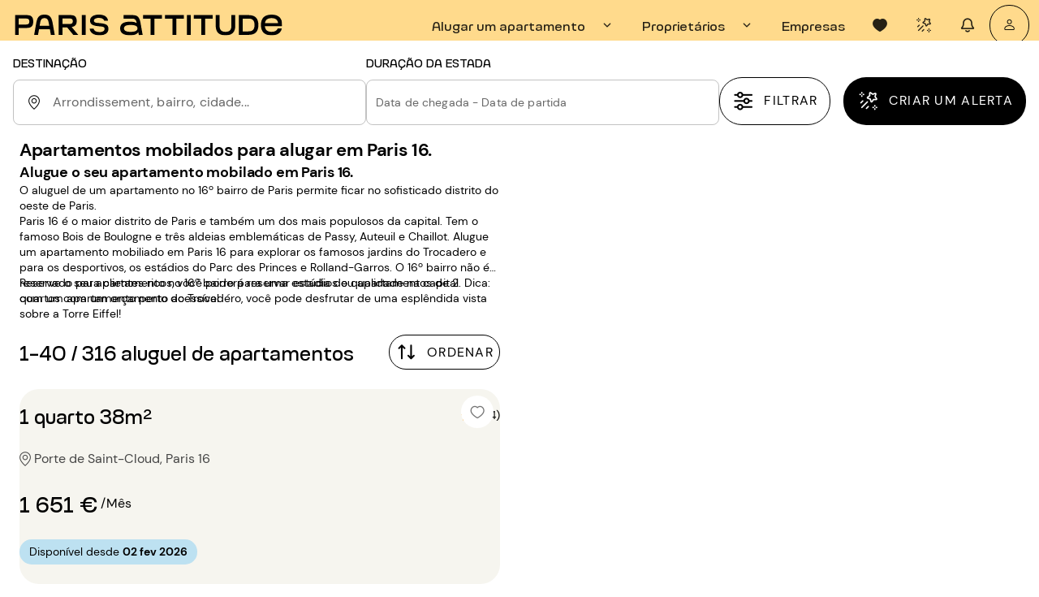

--- FILE ---
content_type: text/html; charset=utf-8
request_url: https://www.parisattitude.com/pt/alugar-apartamento-16.aspx
body_size: 124477
content:
<!doctype html><html lang="pt"><head><script>window.__INITIAL_STATE__={"cms":{"currentPage":null,"notFoundPage":null,"menu":null,"langMenu":null,"homePage":null,"cguPage":null,"rgpdPage":null,"legalNoticePage":null,"jobsPage":null,"jobsList":[],"landingB2B":null,"contactPage":null,"landingContact":null,"landingLocations":null,"landingExperience":null,"mandateCard":null,"landingOwners":null,"landingReviews":null,"landingSelection":null,"landingOwnersLocal":null,"landingOwnersCompany":null,"landingGrandStanding":null,"landingCancellationInsurance":null,"aboutUsPage":null,"mainAccommodation":null,"accommodationHunterPage":null,"landingEstimate":null,"estimateForm":null,"loading":false,"landingPersonas":null,"landingPersonasCommon":null,"landingPersonasUnique":[],"searchVariant":{"id":87785,"slug_request":"alugar-apartamento-16.aspx","bloc_haut_seo":["\u003Ch1\u003EApartamentos mobilados para alugar em Paris 16.\u003C\u002Fh1\u003E","\u003Ch2\u003EAlugue o seu apartamento mobilado em Paris 16.\u003C\u002Fh2\u003E","\u003Cp\u003EO aluguel de um apartamento no 16º bairro de Paris permite ficar no sofisticado distrito do oeste de Paris.\u003C\u002Fp\u003E","\u003Cp\u003E\u003C\u002Fp\u003E","\u003Cp\u003EParis 16 é o maior distrito de Paris e também um dos mais populosos da capital. Tem o famoso Bois de Boulogne e três aldeias emblemáticas de Passy, Auteuil e Chaillot. Alugue um apartamento mobiliado em Paris 16 para explorar os famosos jardins do Trocadero e para os desportivos, os estádios do Parc des Princes e Rolland-Garros. O 16º bairro não é reservado para clientes ricos, você poderá reservar estúdios ou apartamentos de 2 quartos com um orçamento acessível.\u003C\u002Fp\u003E","\u003Cp\u003E\u003C\u002Fp\u003E","\u003Cp\u003EReserve o seu apartamento no 16º bairro para uma estadia de qualidade na capital. Dica: com um apartamento perto do Trocadéro, você pode desfrutar de uma esplêndida vista sobre a Torre Eiffel!\u003C\u002Fp\u003E"],"bloc_bas_seo":null,"createdAt":"2024-06-28T14:49:51.349Z","updatedAt":"2025-11-19T17:34:06.738Z","publishedAt":"2025-02-11T13:35:29.137Z","locale":"pt","origine":"pa","documentId":"ksih3223opbewbceyws5qjvo","maillage":[{"id":276207,"titre":"Outros critérios de pesquisa","titre_cliquable":false,"pages":[{"id":88432,"titre":"Estúdios mobilados para alugar em Paris 16","createdAt":"2024-06-28T14:51:59.000Z","updatedAt":"2024-06-28T14:51:59.000Z","publishedAt":"2024-06-28T14:51:59.000Z","nom_route":null,"query":null,"alias_url":"alugar-studio-paris-16.aspx","meta_title":"Estúdio Mobilado para Alugar Paris 16 (75016) | Paris Attitude","meta_description":"Descubra todos os nossos ➤ Estúdios Mobilados para Alugar em Paris 16 (75016) ✔️✚ de 4 000 Apartamentos ⭐ Garantia, equipados & todo o conforto ⚡ Resposta em 24h","locale":"pt","origine":"pa","documentId":"zjp1j510ip9xpq9ggvmaw9ht"}]},{"id":276208,"titre":"Bairros em Paris 16","titre_cliquable":false,"pages":[{"id":88448,"titre":"Apartamentos e estúdios mobilados para alugar em Paris Bairro Auteuil","createdAt":"2024-06-28T14:51:59.000Z","updatedAt":"2025-12-23T09:38:19.070Z","publishedAt":"2024-06-28T14:51:59.000Z","nom_route":null,"query":null,"alias_url":"alugar-apartamento\u002Fbairro-paris\u002Fauteuil,6,17.aspx","meta_title":"Apartamento Mobilado para Alugar Bairro Auteuil | Paris Attitude","meta_description":"Descubra todos os nossos ➤ Apartamentos Mobilados para Alugar em Paris Bairro Auteuil ✔️✚ de 4 000 Apartamentos ⭐ Garantia, equipados & todo o conforto ⚡ Resposta em 24h","locale":"pt","origine":"pa","documentId":"dywcmj93n7py4e9w0l2ink43"},{"id":88449,"titre":"Apartamentos e estúdios mobilados para alugar em Paris Bairro Avenue Foch","createdAt":"2024-06-28T14:51:59.000Z","updatedAt":"2025-12-23T10:30:50.602Z","publishedAt":"2024-06-28T14:51:59.000Z","nom_route":null,"query":null,"alias_url":"alugar-apartamento\u002Fbairro-paris\u002Favenue-foch,6,18.aspx","meta_title":"Apartamento Mobilado para Alugar Bairro Avenue Foch | Paris Attitude","meta_description":"Descubra todos os nossos ➤ Apartamentos Mobilados para Alugar em Paris Bairro Avenue Foch ✔️✚ de 4 000 Apartamentos ⭐ Garantia, equipados & todo o conforto ⚡ Resposta em 24h","locale":"pt","origine":"pa","documentId":"scmgsq5mfoh85t8i11qqymfu"},{"id":88443,"titre":"Apartamentos e estúdios mobilados para alugar em Paris Bairro Fondation Louis Vuitton","createdAt":"2024-06-28T14:51:59.000Z","updatedAt":"2024-06-28T14:51:59.000Z","publishedAt":"2024-06-28T14:51:59.000Z","nom_route":null,"query":null,"alias_url":"alugar-apartamento\u002Fbairro-paris\u002Ffondation-louis-vuitton-168","meta_title":"Apartamento Mobilado para Alugar Bairro Fondation Louis Vuitton | Paris Attitude","meta_description":"Descubra todos os nossos ➤ Apartamentos Mobilados para Alugar em Paris Bairro Fondation Louis Vuitton ✔️✚ de 4 000 Apartamentos ⭐ Garantia, equipados & todo o conforto ⚡ Resposta em 24h","locale":"pt","origine":"pa","documentId":"b66akgp8ds10iyk2u5aychoa"},{"id":88444,"titre":"Apartamentos e estúdios mobilados para alugar em Paris Bairro Jasmin \u002F Mozart","createdAt":"2024-06-28T14:51:59.000Z","updatedAt":"2025-12-23T10:18:03.716Z","publishedAt":"2024-06-28T14:51:59.000Z","nom_route":null,"query":null,"alias_url":"alugar-apartamento\u002Fbairro-paris\u002Fjasmin,6,54.aspx","meta_title":"Apartamento Mobilado para Alugar Bairro Jasmin \u002F Mozart | Paris Attitude","meta_description":"Descubra todos os nossos ➤ Apartamentos Mobilados para Alugar em Paris Bairro Jasmin \u002F Mozart ✔️✚ de 4 000 Apartamentos ⭐ Garantia, equipados & todo o conforto ⚡ Resposta em 24h","locale":"pt","origine":"pa","documentId":"tj9m0p4drn0zhmwod7ozn770"},{"id":88445,"titre":"Apartamentos e estúdios mobilados para alugar em Paris Bairro La Muette \u002F Bois de Boulogne","createdAt":"2024-06-28T14:51:59.000Z","updatedAt":"2025-12-23T10:26:05.783Z","publishedAt":"2024-06-28T14:51:59.000Z","nom_route":null,"query":null,"alias_url":"alugar-apartamento\u002Fbairro-paris\u002Fla-muette,6,56.aspx","meta_title":"Apartamento Mobilado para Alugar Bairro La Muette \u002F Bois de Boulogne | Paris Attitude","meta_description":"Descubra todos os nossos ➤ Apartamentos Mobilados para Alugar em Paris Bairro La Muette \u002F Bois de Boulogne ✔️✚ de 4 000 Apartamentos ⭐ Garantia, equipados & todo o conforto ⚡ Resposta em 24h","locale":"pt","origine":"pa","documentId":"lhyab0lh3yv0rylf31wkcos1"},{"id":88446,"titre":"Apartamentos e estúdios mobilados para alugar em Paris Bairro Maison de la Radio","createdAt":"2024-06-28T14:51:59.000Z","updatedAt":"2025-12-23T09:30:12.318Z","publishedAt":"2024-06-28T14:51:59.000Z","nom_route":null,"query":null,"alias_url":"alugar-apartamento\u002Fbairro-paris\u002Fmaison-de-la-radio,6,61.aspx","meta_title":"Apartamento Mobilado para Alugar Bairro Maison de la Radio | Paris Attitude","meta_description":"Descubra todos os nossos ➤ Apartamentos Mobilados para Alugar em Paris Bairro Maison de la Radio ✔️✚ de 4 000 Apartamentos ⭐ Garantia, equipados & todo o conforto ⚡ Resposta em 24h","locale":"pt","origine":"pa","documentId":"on96grprd09u9v2mivl4ered"},{"id":88447,"titre":"Apartamentos e estúdios mobilados para alugar em Paris Bairro Mirabeau","createdAt":"2024-06-28T14:51:59.000Z","updatedAt":"2025-12-23T10:32:11.537Z","publishedAt":"2024-06-28T14:51:59.000Z","nom_route":null,"query":null,"alias_url":"alugar-apartamento\u002Fbairro-paris\u002Fmirabeau,6,64.aspx","meta_title":"Apartamento Mobilado para Alugar Bairro Mirabeau | Paris Attitude","meta_description":"Descubra todos os nossos ➤ Apartamentos Mobilados para Alugar em Paris Bairro Mirabeau ✔️✚ de 4 000 Apartamentos ⭐ Garantia, equipados & todo o conforto ⚡ Resposta em 24h","locale":"pt","origine":"pa","documentId":"rlpwfd2nt1we8fvfhs8kru4h"},{"id":88441,"titre":"Apartamentos e estúdios mobilados para alugar em Paris Bairro Passy","createdAt":"2024-06-28T14:51:59.000Z","updatedAt":"2024-06-28T14:51:59.000Z","publishedAt":"2024-06-28T14:51:59.000Z","nom_route":null,"query":null,"alias_url":"alugar-apartamento\u002Fbairro-paris\u002Fpassy-178","meta_title":"Apartamento Mobilado para Alugar Bairro Passy | Paris Attitude","meta_description":"Descubra todos os nossos ➤ Apartamentos Mobilados para Alugar em Paris Bairro Passy ✔️✚ de 4 000 Apartamentos ⭐ Garantia, equipados & todo o conforto ⚡ Resposta em 24h","locale":"pt","origine":"pa","documentId":"f5zzv154tlbwnfd6b95bkoh6"},{"id":88442,"titre":"Apartamentos e estúdios mobilados para alugar em Paris Bairro Place Dauphine","createdAt":"2024-06-28T14:51:59.000Z","updatedAt":"2024-06-28T14:51:59.000Z","publishedAt":"2024-06-28T14:51:59.000Z","nom_route":null,"query":null,"alias_url":"alugar-apartamento\u002Fbairro-paris\u002Fplace-dauphine-181","meta_title":"Apartamento Mobilado para Alugar Bairro Place Dauphine | Paris Attitude","meta_description":"Descubra todos os nossos ➤ Apartamentos Mobilados para Alugar em Paris Bairro Place Dauphine ✔️✚ de 4 000 Apartamentos ⭐ Garantia, equipados & todo o conforto ⚡ Resposta em 24h","locale":"pt","origine":"pa","documentId":"k0cc3dfrtgi0ejzj3fa7441d"},{"id":88451,"titre":"Apartamentos e estúdios mobilados para alugar em Paris Bairro Porte de St Cloud","createdAt":"2024-06-28T14:52:00.000Z","updatedAt":"2025-12-23T10:27:53.617Z","publishedAt":"2024-06-28T14:52:00.000Z","nom_route":null,"query":null,"alias_url":"alugar-apartamento\u002Fbairro-paris\u002Fporte-de-st-cloud,6,104.aspx","meta_title":"Apartamento Mobilado para Alugar Bairro Porte de St Cloud | Paris Attitude","meta_description":"Descubra todos os nossos ➤ Apartamentos Mobilados para Alugar em Paris Bairro Porte de St Cloud ✔️✚ de 4 000 Apartamentos ⭐ Garantia, equipados & todo o conforto ⚡ Resposta em 24h","locale":"pt","origine":"pa","documentId":"w1ddq4wpm2061b4c4emlmzbc"},{"id":88438,"titre":"Apartamentos e estúdios mobilados para alugar em Paris Bairro Rue de la Pompe","createdAt":"2024-06-28T14:51:59.000Z","updatedAt":"2025-12-23T10:27:13.988Z","publishedAt":"2024-06-28T14:51:59.000Z","nom_route":null,"query":null,"alias_url":"alugar-apartamento\u002Fbairro-paris\u002Frue-de-la-pompe,6,118.aspx","meta_title":"Apartamento Mobilado para Alugar Bairro Rue de la Pompe | Paris Attitude","meta_description":"Descubra todos os nossos ➤ Apartamentos Mobilados para Alugar em Paris Bairro Rue de la Pompe ✔️✚ de 4 000 Apartamentos ⭐ Garantia, equipados & todo o conforto ⚡ Resposta em 24h","locale":"pt","origine":"pa","documentId":"p5gxwq70xg13yuih516onrp1"},{"id":88439,"titre":"Apartamentos e estúdios mobilados para alugar em Paris Bairro Trocadéro","createdAt":"2024-06-28T14:51:59.000Z","updatedAt":"2025-12-23T09:31:24.223Z","publishedAt":"2024-06-28T14:51:59.000Z","nom_route":null,"query":null,"alias_url":"alugar-apartamento\u002Fbairro-paris\u002Ftrocadero,6,129.aspx","meta_title":"Apartamento Mobilado para Alugar Bairro Trocadéro | Paris Attitude","meta_description":"Descubra todos os nossos ➤ Apartamentos Mobilados para Alugar em Paris Bairro Trocadéro ✔️✚ de 4 000 Apartamentos ⭐ Garantia, equipados & todo o conforto ⚡ Resposta em 24h","locale":"pt","origine":"pa","documentId":"jf0cfell1t6q1zro9208qoce"},{"id":88440,"titre":"Apartamentos e estúdios mobilados para alugar em Paris Bairro Victor Hugo","createdAt":"2024-06-28T14:51:59.000Z","updatedAt":"2025-12-23T09:27:51.482Z","publishedAt":"2024-06-28T14:51:59.000Z","nom_route":null,"query":null,"alias_url":"alugar-apartamento\u002Fbairro-paris\u002Fvictor-hugo,6,130.aspx","meta_title":"Apartamento Mobilado para Alugar Bairro Victor Hugo | Paris Attitude","meta_description":"Descubra todos os nossos ➤ Apartamentos Mobilados para Alugar em Paris Bairro Victor Hugo ✔️✚ de 4 000 Apartamentos ⭐ Garantia, equipados & todo o conforto ⚡ Resposta em 24h","locale":"pt","origine":"pa","documentId":"aauc2qlaf1mjlaiynuaml2up"},{"id":88429,"titre":"Apartamentos e estúdios mobilados para alugar em Paris Bairro Porte Maillot \u002F Palais des Congrès","createdAt":"2024-06-28T14:51:59.000Z","updatedAt":"2025-12-23T09:32:26.068Z","publishedAt":"2024-06-28T14:51:59.000Z","nom_route":null,"query":null,"alias_url":"alugar-apartamento\u002Fbairro-paris\u002Fporte-maillot-palais-des-congres,6,111.aspx","meta_title":"Apartamento Mobilado para Alugar Bairro Porte Maillot \u002F Palais des Congrès | Paris Attitude","meta_description":"Descubra todos os nossos ➤ Apartamentos Mobilados para Alugar em Paris Bairro Porte Maillot \u002F Palais des Congrès ✔️✚ de 4 000 Apartamentos ⭐ Garantia, equipados & todo o conforto ⚡ Resposta em 24h","locale":"pt","origine":"pa","documentId":"vc0d1k8ff2r3hlxs77l2zwtm"}]},{"id":276209,"titre":"Os arrondissements mais próximos","titre_cliquable":false,"pages":[{"id":88297,"titre":"Apartamentos mobilados para alugar em Paris 7","createdAt":"2024-06-28T14:51:53.000Z","updatedAt":"2025-11-19T17:29:15.258Z","publishedAt":"2024-06-28T14:51:53.000Z","nom_route":null,"query":null,"alias_url":"alugar-apartamento-7.aspx","meta_title":"Apartamento Mobilado para Alugar Paris 7 (75007) | Paris Attitude","meta_description":"Descubra todos os nossos ➤ Apartamentos Mobilados para Alugar em Paris 7 (75007) ✔️✚ de 4 000 Apartamentos ⭐ Garantia, equipados & todo o conforto ⚡ Resposta em 24h","locale":"pt","origine":"pa","documentId":"enm18ofsofi1ewdh7il0r80j"},{"id":88277,"titre":"Apartamentos mobilados para alugar em Paris 8","createdAt":"2024-06-28T14:51:52.000Z","updatedAt":"2025-11-19T17:28:36.893Z","publishedAt":"2024-06-28T14:51:52.000Z","nom_route":null,"query":null,"alias_url":"alugar-apartamento-8.aspx","meta_title":"Apartamento Mobilado para Alugar Paris 8 (75008) | Paris Attitude","meta_description":"Descubra todos os nossos ➤ Apartamentos Mobilados para Alugar em Paris 8 (75008) ✔️✚ de 4 000 Apartamentos ⭐ Garantia, equipados & todo o conforto ⚡ Resposta em 24h","locale":"pt","origine":"pa","documentId":"jp17rztzk8ql0xei5r8zkth9"},{"id":88459,"titre":"Apartamentos mobilados para alugar em Paris 15","createdAt":"2024-06-28T14:52:00.000Z","updatedAt":"2025-11-19T17:34:48.367Z","publishedAt":"2024-06-28T14:52:00.000Z","nom_route":null,"query":null,"alias_url":"alugar-apartamento-15.aspx","meta_title":"Apartamento Mobilado para Alugar Paris 15 (75015) | Paris Attitude","meta_description":"Descubra todos os nossos ➤ Apartamentos Mobilados para Alugar em Paris 15 (75015) ✔️✚ de 4 000 Apartamentos ⭐ Garantia, equipados & todo o conforto ⚡ Resposta em 24h","locale":"pt","origine":"pa","documentId":"b5ol9z55lz4ztcrenfv190zs"},{"id":88420,"titre":"Apartamentos mobilados para alugar em Paris 17","createdAt":"2024-06-28T14:51:58.000Z","updatedAt":"2025-11-19T17:33:47.173Z","publishedAt":"2024-06-28T14:51:58.000Z","nom_route":null,"query":null,"alias_url":"alugar-apartamento-17.aspx","meta_title":"Apartamento Mobilado para Alugar Paris 17 (75017) | Paris Attitude","meta_description":"Descubra todos os nossos ➤ Apartamentos Mobilados para Alugar em Paris 17 (75017) ✔️✚ de 4 000 Apartamentos ⭐ Garantia, equipados & todo o conforto ⚡ Resposta em 24h","locale":"pt","origine":"pa","documentId":"ahu2dzzqx6yprvypirvf7dlh"}]},{"id":276210,"titre":"É proprietário de um imóvel?","titre_cliquable":false,"pages":[{"id":88602,"titre":"Gestão de aluguer em Paris 16 (75016) ","createdAt":"2024-06-28T15:17:05.000Z","updatedAt":"2024-06-28T15:17:05.000Z","publishedAt":"2024-06-28T15:17:05.000Z","nom_route":null,"query":null,"alias_url":"proprietario\u002Falugar-partamento\u002Fgestao-aluguer-paris-16.aspx","meta_title":"Gestão de Aluguer Paris 16 (75016) – Gestão imobiliária| Paris Attitude","meta_description":"Confie a ➤ Gestão de Aluguer do seu imóvel situado em Paris 16 à Paris Attitude e ⭐ Otimize o seu rendimento ⚡ Facilidade de arrendamento ✔️ Reserva de longa duração","locale":"pt","origine":"pa","documentId":"ecd8upo36ixwpu34cg9k3jk4"}]}],"fil_ariane":[{"id":10100,"titre":"Início","createdAt":"2024-05-21T14:48:26.788Z","updatedAt":"2025-09-26T14:38:24.141Z","publishedAt":"2024-05-21T14:48:40.264Z","nom_route":"home","query":{},"alias_url":"\u002Fpt","meta_title":"Paris Attitude | Todos os nossos anúncios de imóveis em Paris","meta_description":"Descubra todos os nossos ➤ anúncios de imóveis em Paris✔️✚ de 4.000 apartamentos ⭐ Garantia de conforto e totalmente equipados ⚡ Resposta em 24 horas","locale":"pt","origine":"pa","documentId":"puevbal3eblq84y8k1jke5vy"},{"id":88580,"titre":"Apartamentos mobilados para alugar em Paris","createdAt":"2024-06-28T14:52:05.000Z","updatedAt":"2025-08-21T15:04:13.949Z","publishedAt":"2024-06-28T14:52:05.000Z","nom_route":null,"query":null,"alias_url":"alugar-apartamento\u002Flocacao-mobiliada\u002Findex,locacoes.aspx","meta_title":"Apartamento Mobilado para Alugar Paris (75) | Paris Attitude","meta_description":"Descubra todos os nossos ➤ Apartamentos Mobilados para Alugar em Paris (75) ✔️✚ de 4 000 Apartamentos ⭐ Garantia, equipados & todo o conforto ⚡ Resposta em 24h","locale":"pt","origine":"pa","documentId":"k69r8mpx8bhsj21yjfclwyx3"},{"id":88437,"titre":"Apartamentos mobilados para alugar em Paris 16","createdAt":"2024-06-28T14:51:59.000Z","updatedAt":"2025-11-19T17:34:13.638Z","publishedAt":"2024-06-28T14:51:59.000Z","nom_route":null,"query":null,"alias_url":"alugar-apartamento-16.aspx","meta_title":"Apartamento Mobilado para Alugar Paris 16 (75016) | Paris Attitude","meta_description":"Descubra todos os nossos ➤ Apartamentos Mobilados para Alugar em Paris 16 (75016) ✔️✚ de 4 000 Apartamentos ⭐ Garantia, equipados & todo o conforto ⚡ Resposta em 24h","locale":"pt","origine":"pa","documentId":"rhhoe3turielxqium69soguv"}],"page":{"id":88437,"titre":"Apartamentos mobilados para alugar em Paris 16","createdAt":"2024-06-28T14:51:59.000Z","updatedAt":"2025-11-19T17:34:13.638Z","publishedAt":"2024-06-28T14:51:59.000Z","nom_route":null,"query":null,"alias_url":"alugar-apartamento-16.aspx","meta_title":"Apartamento Mobilado para Alugar Paris 16 (75016) | Paris Attitude","meta_description":"Descubra todos os nossos ➤ Apartamentos Mobilados para Alugar em Paris 16 (75016) ✔️✚ de 4 000 Apartamentos ⭐ Garantia, equipados & todo o conforto ⚡ Resposta em 24h","locale":"pt","origine":"pa","documentId":"rhhoe3turielxqium69soguv","localizations":[{"id":85845,"titre":"Möblierte Wohnungen mieten in Paris 16","createdAt":"2024-06-28T14:50:12.000Z","updatedAt":"2025-11-19T17:34:13.638Z","publishedAt":"2024-06-28T14:50:12.000Z","nom_route":null,"query":null,"alias_url":"mieten-wohnung-paris-16","meta_title":"Möblierte Wohnung mieten Paris 16 (75016) | Paris Attitude","meta_description":"Entdecken Sie alle unsere ➤ Möblierte Mietwohnungen in Paris 16 (75016) ✔️✚ über 4.000 Wohnungen ⭐ Komfortable Ausstattung garantiert ⚡ Antwort innerhalb 24h","locale":"de","origine":"pa","documentId":"rhhoe3turielxqium69soguv"},{"id":97064,"titre":"Furnished apartment rentals in Paris 16","createdAt":"2024-06-28T14:50:34.000Z","updatedAt":"2025-11-19T17:34:13.638Z","publishedAt":"2025-05-27T12:16:58.045Z","nom_route":null,"query":null,"alias_url":"rent-apartment-paris-16.aspx","meta_title":"Paris apartment rentals 16th arrondissement | Furnished flats & Accomodation in Paris 16 (75016) | Paris Attitude","meta_description":"Discover all our ➤Furnished Apartment Rentals in Paris 16 (75016) ✔️✚ of 4.000 Apartments ⭐ Fully equipped & comfy ⚡ Answer within 24h","locale":"en","origine":"pa","documentId":"rhhoe3turielxqium69soguv"},{"id":86881,"titre":"Apartamentos amueblados en alquiler en Paris 16","createdAt":"2024-06-28T14:50:55.000Z","updatedAt":"2025-11-19T17:34:13.638Z","publishedAt":"2024-06-28T14:50:55.000Z","nom_route":null,"query":null,"alias_url":"alquiler-apartamento-paris-16","meta_title":"Alquiler Apartamento Amueblado Paris 16 (75016) | Paris Attitude","meta_description":"Descubra todos nuestros ➤Apartamentos Amueblados en Alquiler en Paris 16 (75016) ✔️✚ de 4000 apartamentos ⭐ Garantía 100% equipados y confortables ⚡ Respuesta en 24h","locale":"es","origine":"pa","documentId":"rhhoe3turielxqium69soguv"},{"id":97199,"titre":"Location d'appartements meublés à Paris 16","createdAt":"2024-06-28T14:51:16.000Z","updatedAt":"2025-11-19T17:34:13.517Z","publishedAt":"2025-11-19T17:34:13.568Z","nom_route":null,"query":null,"alias_url":"location-appartement-paris-16.aspx","meta_title":"Location Appartement Paris 16 Meublé (75016) | Paris Attitude","meta_description":"Découvrez toutes nos ➤Locations d'Appartements Meublés à Paris 16 (75016) ✔️✚ de 4 000 Appartements ⭐ Garantis équipés & tout confort ⚡ Réponse sous 24h","locale":"fr","origine":"pa","documentId":"rhhoe3turielxqium69soguv"},{"id":87919,"titre":"Appartamenti ammobiliati in affitto a Parigi 16","createdAt":"2024-06-28T14:51:38.000Z","updatedAt":"2025-11-19T17:34:13.638Z","publishedAt":"2024-06-28T14:51:38.000Z","nom_route":null,"query":null,"alias_url":"affitto-appartamento-parigi-16","meta_title":"Appartamento ammobiliato in affitto Parigi 16 (75016) | Paris Attitude","meta_description":"Scopri tutti i nostri ➤Appartamenti ammobiliati in affitto a Parigi 16 (75016) ✔️✚ di 4.000 appartamenti ⭐ Garantiti completamente attrezzati & accoglienti ⚡ Risposta entro 24h","locale":"it","origine":"pa","documentId":"rhhoe3turielxqium69soguv"}]},"localizations":[{"id":87787,"slug_request":"mieten-wohnung-paris-16","bloc_haut_seo":[{"type":"heading","level":1,"children":[{"text":"Möblierte Wohnungen mieten in Paris 16.","type":"text"}]},{"type":"heading","level":2,"children":[{"text":"Mieten Sie Ihre möblierte Wohnung in Paris 16.","type":"text"}]}],"bloc_bas_seo":null,"createdAt":"2024-06-28T14:49:07.604Z","updatedAt":"2025-11-19T17:34:06.738Z","publishedAt":"2025-02-11T13:36:50.185Z","locale":"de","origine":"pa","documentId":"ksih3223opbewbceyws5qjvo","page":{"id":85845,"titre":"Möblierte Wohnungen mieten in Paris 16","createdAt":"2024-06-28T14:50:12.000Z","updatedAt":"2025-11-19T17:34:13.638Z","publishedAt":"2024-06-28T14:50:12.000Z","nom_route":null,"query":null,"alias_url":"mieten-wohnung-paris-16","meta_title":"Möblierte Wohnung mieten Paris 16 (75016) | Paris Attitude","meta_description":"Entdecken Sie alle unsere ➤ Möblierte Mietwohnungen in Paris 16 (75016) ✔️✚ über 4.000 Wohnungen ⭐ Komfortable Ausstattung garantiert ⚡ Antwort innerhalb 24h","locale":"de","origine":"pa","documentId":"rhhoe3turielxqium69soguv"}},{"id":87784,"slug_request":"rent-apartment-paris-16.aspx","bloc_haut_seo":[{"type":"heading","level":1,"children":[{"text":"Furnished apartment rentals in Paris 16.","type":"text"}]},{"type":"heading","level":2,"children":[{"text":"Rent your furnished apartment in Paris 16.","type":"text"}]},{"type":"paragraph","children":[{"text":"Renting a furnished apartment in the 16th arrondissement of Paris allows you to settle into the upscale neighborhood of western Paris.","type":"text"}]},{"type":"paragraph","children":[{"text":"The 16th is the largest arrondissement in Paris and also one of the most populated of the capital. It is home to the famous Bois de Boulogne, and the three iconic districts of Passy, Auteuil and Chaillot. Rent a furnished apartment in Paris 16 to explore the famous Trocadero gardens and, for sport lovers, the Parc des Princes stadium and Roland-Garros. ","type":"text"}]},{"type":"paragraph","children":[{"text":"The 16th is not only reserved for the most affluent clients as we have studios and 2 bedroom appartments within affordable budgets. ","type":"text"}]},{"type":"paragraph","children":[{"text":"Book your furnished property in the 16th arrondissement for a quality stay in France's capital city. ","type":"text"}]},{"type":"paragraph","children":[{"text":"Tip: When renting an apartment near the Trocadéro, you can enjoy a splendid view of the Eiffel Tower!","type":"text"}]}],"bloc_bas_seo":null,"createdAt":"2024-06-28T14:49:16.421Z","updatedAt":"2025-11-19T17:34:06.738Z","publishedAt":"2025-02-11T13:34:55.394Z","locale":"en","origine":"pa","documentId":"ksih3223opbewbceyws5qjvo","page":{"id":97064,"titre":"Furnished apartment rentals in Paris 16","createdAt":"2024-06-28T14:50:34.000Z","updatedAt":"2025-11-19T17:34:13.638Z","publishedAt":"2025-05-27T12:16:58.045Z","nom_route":null,"query":null,"alias_url":"rent-apartment-paris-16.aspx","meta_title":"Paris apartment rentals 16th arrondissement | Furnished flats & Accomodation in Paris 16 (75016) | Paris Attitude","meta_description":"Discover all our ➤Furnished Apartment Rentals in Paris 16 (75016) ✔️✚ of 4.000 Apartments ⭐ Fully equipped & comfy ⚡ Answer within 24h","locale":"en","origine":"pa","documentId":"rhhoe3turielxqium69soguv"}},{"id":87786,"slug_request":"alquiler-apartamento-paris-16","bloc_haut_seo":[{"type":"heading","level":1,"children":[{"text":"Apartamentos amueblados en alquiler en Paris 16.","type":"text"}]},{"type":"heading","level":2,"children":[{"text":"Alquile su apartamento amueblado en Paris 16.","type":"text"}]}],"bloc_bas_seo":null,"createdAt":"2024-06-28T14:49:25.205Z","updatedAt":"2025-11-19T17:34:06.738Z","publishedAt":"2025-02-11T13:36:05.647Z","locale":"es","origine":"pa","documentId":"ksih3223opbewbceyws5qjvo","page":{"id":86881,"titre":"Apartamentos amueblados en alquiler en Paris 16","createdAt":"2024-06-28T14:50:55.000Z","updatedAt":"2025-11-19T17:34:13.638Z","publishedAt":"2024-06-28T14:50:55.000Z","nom_route":null,"query":null,"alias_url":"alquiler-apartamento-paris-16","meta_title":"Alquiler Apartamento Amueblado Paris 16 (75016) | Paris Attitude","meta_description":"Descubra todos nuestros ➤Apartamentos Amueblados en Alquiler en Paris 16 (75016) ✔️✚ de 4000 apartamentos ⭐ Garantía 100% equipados y confortables ⚡ Respuesta en 24h","locale":"es","origine":"pa","documentId":"rhhoe3turielxqium69soguv"}},{"id":88177,"slug_request":"location-appartement-paris-16.aspx","bloc_haut_seo":[{"type":"heading","level":1,"children":[{"text":"Location d'appartements Paris 16 meublés","type":"text"}]},{"type":"heading","level":2,"children":[{"text":"Louez votre appartement meublé à Paris 16.","type":"text"}]},{"type":"paragraph","children":[{"text":"La location d’un appartement meublé dans le 16ème arrondissement de Paris vous permet de vous loger dans le quartier très chic de l’Ouest Parisien.\nParis 16 est le plus grand arrondissement de Paris et également l’un des plus peuplés de la capitale. Il compte le célèbre Bois de Boulogne et ses trois villages emblématiques de Passy, Auteuil et Chaillot. Louez un appartement meublé dans Paris 16 pour découvrir les célèbres jardins du Trocadéro et pour les sportifs, le parc des Princes et le stade de Roland-Garros. Le 16ème n’est pas réservé à une clientèle fortunée, vous pourrez y réserver des studios meublés ou appartements 2 pièces à budget accessible.\nRéservez votre location meublée dans le 16e arrondissement pour un séjour de qualité dans la capitale, au sein d’un immeuble haussmannien de standing avec gardien, sécurisé par digicode. Astuce : avec une location d’appartement à Paris 16 près du Trocadéro, vous pourrez bénéficier d’une vue splendide sur la Tour Eiffel ! Paris Attitude est expert en immobilier depuis plus de 20 ans et vous assure des appartements tout équipé et de grand confort.","type":"text"}]}],"bloc_bas_seo":[{"type":"paragraph","children":[{"text":"Le 16ème arrondissement de Paris est sans doute l’endroit à privilégier si l’on aime les quartiers chics et la vie bourgeoise. Possédant de nombreuses annonces de studio meublé, une agence immobilière est capable de vous apporter le bien qui répond à vos exigences.","type":"text"}]},{"type":"heading","level":2,"children":[{"text":"Paris 16ème, un lieu de qualité","type":"text"}]},{"type":"paragraph","children":[{"text":"Le 16ème reste le lieu prestigieux qui ne cesse d’attirer des étudiants étrangers et acteurs professionnels. Caractérisé par de grandes allées telles que l’avenue Henri Martin, l’arrondissement fait le bonheur des adeptes de cyclisme, de sport et de promenade. Accueillant souvent des compétitions de tennis ou de rugby, le 16ème regorge de plusieurs stades tels que celui de Roland-Garros, le Parc des Princes rue du Commandant Guilbaud ainsi que le Stade Français, non loin de la porte de Saint-Cloud.","type":"text"}]},{"type":"heading","level":2,"children":[{"text":"S’implanter dans le 16ème en location meublée","type":"text"}]},{"type":"paragraph","children":[{"text":"Si le 16ème est défini comme un arrondissement destiné aux personnes aisées, les résidents actuels vous rappelleront le contraire. La présence des innombrables activités a converti cet arrondissement en un lieu à privilégier pour louer un appartement meublé. ","type":"text"}]},{"type":"paragraph","children":[{"text":"En effet, vous pouvez choisir parmi les studios meublés avec cuisine entièrement équipée, les appartements à une ou deux pièces, qui sont visibles dans les annonces. En revanche, il est conseillé de demander l’aide d’une agence immobilière afin de déterminer le bien qui correspond à votre budget. De plus, les experts de l’agence s’occupent de la réservation de l’appartement dans le 16ème.","type":"text"}]},{"type":"paragraph","children":[{"text":"\nPour vos activités professionnelles, la rue de la Faisanderie et le boulevard Suchet abritent les différentes ambassades étrangères. Par contre, si vous aimez les monuments, vous n’aurez qu’à choisir un appartement à la rue Louis-Boilly, Raynouard ou Benjamin Franklin. Un studio meublé localisé à proximité du Trocadéro, par exemple place de Mexico, reste la meilleure alternative pour avoir une superbe vue sur la Tour Eiffel. En déléguant la tâche à une agence telle Paris Attitude, vous serez assuré d’avoir un appartement à Paris 16 offrant un réel confort et des équipements de qualité.","type":"text"}]},{"type":"heading","level":2,"children":[{"text":"Pourquoi opter pour une location meublée à Paris 16 ?","type":"text"}]},{"type":"paragraph","children":[{"text":"Le 16e arrondissement de Paris est incontestablement celui du chic et du prestige. Vous recherchez un logement calme et lumineux à louer pour un séjour à Paris 16? Vous comptez vous installer dans la capitale pour une longue durée ? Si vous éprouvez un goût prononcé pour le luxe et l'élégance, vous serez charmé par les différents quartiers qui composent Paris 16. ","type":"text"}]},{"type":"paragraph","children":[{"text":"Au-delà de l'aspect sophistiqué, le 16e arrondissement vous offrira un cadre de vie des plus agréables. Que vous soyez étudiant ou professionnel, vous profiterez de multiples activités : sport, culture, visites, etc. Si vous prévoyez de visiter la capitale pour quelques mois, vous serez logé à proximité des lieux emblématiques de la ville. ","type":"text"}]},{"type":"paragraph","children":[{"text":"Vous pourrez vous rendre au pied de la Tour Eiffel en quelques minutes ou sur les Champs-Élysées pour une séance de shopping dans les boutiques de luxe. Avec ses nombreux parcs et jardins, le 16e arrondissement attire aussi les familles qui apprécient s'y balader lorsque le soleil est au rendez-vous.","type":"text"}]},{"type":"heading","level":2,"children":[{"text":"Comment trouver la location d’appartement à Paris 16 idéale ?","type":"text"}]},{"type":"paragraph","children":[{"text":"Faites confiance à nos experts pour la recherche d'une location d'appartement meublé à Paris 16. Vous rêvez de résider dans un magnifique appartement refait à neuf ? Vous souhaitez privilégier un immeuble équipé d'un ascenseur ? Déterminez quels sont vos critères à respecter en priorité afin de trouver le logement correspondant au mieux à vos besoins. ","type":"text"}]},{"type":"paragraph","children":[{"text":"Si vous privilégiez un secteur en particulier, consultez les annonces disponibles. Vous rêvez d'habiter dans le somptueux quartier Porte Dauphine ? Nos agents sélectionnent pour vous les appartements à Paris 16 disponibles dans cette zone. La tranquillité du quartier Victor Hugo vous semble plus adaptée à vos attentes ?","type":"text"}]},{"type":"paragraph","children":[{"text":"Vous profiterez d'un choix varié de logements meublés dans le 16eme arrondissement. Que vous souhaitiez louer un studio meublé ou un penthouse dans un immeuble chic, nous trouverons pour vous la location idéale afin de satisfaire toutes vos envies.","type":"text"}]}],"createdAt":"2024-06-28T14:49:34.084Z","updatedAt":"2025-11-19T17:34:06.614Z","publishedAt":"2025-11-19T17:34:06.672Z","locale":"fr","origine":"pa","documentId":"ksih3223opbewbceyws5qjvo","page":{"id":97199,"titre":"Location d'appartements meublés à Paris 16","createdAt":"2024-06-28T14:51:16.000Z","updatedAt":"2025-11-19T17:34:13.517Z","publishedAt":"2025-11-19T17:34:13.568Z","nom_route":null,"query":null,"alias_url":"location-appartement-paris-16.aspx","meta_title":"Location Appartement Paris 16 Meublé (75016) | Paris Attitude","meta_description":"Découvrez toutes nos ➤Locations d'Appartements Meublés à Paris 16 (75016) ✔️✚ de 4 000 Appartements ⭐ Garantis équipés & tout confort ⚡ Réponse sous 24h","locale":"fr","origine":"pa","documentId":"rhhoe3turielxqium69soguv"}},{"id":87788,"slug_request":"affitto-appartamento-parigi-16","bloc_haut_seo":[{"type":"heading","level":1,"children":[{"text":"Appartamenti ammobiliati in affitto a Parigi 16.","type":"text"}]},{"type":"heading","level":2,"children":[{"text":"Affitta un appartamento ammobiliato a Parigi 16.","type":"text"}]}],"bloc_bas_seo":null,"createdAt":"2024-06-28T14:49:42.624Z","updatedAt":"2025-11-19T17:34:06.738Z","publishedAt":"2025-02-11T13:37:29.282Z","locale":"it","origine":"pa","documentId":"ksih3223opbewbceyws5qjvo","page":{"id":87919,"titre":"Appartamenti ammobiliati in affitto a Parigi 16","createdAt":"2024-06-28T14:51:38.000Z","updatedAt":"2025-11-19T17:34:13.638Z","publishedAt":"2024-06-28T14:51:38.000Z","nom_route":null,"query":null,"alias_url":"affitto-appartamento-parigi-16","meta_title":"Appartamento ammobiliato in affitto Parigi 16 (75016) | Paris Attitude","meta_description":"Scopri tutti i nostri ➤Appartamenti ammobiliati in affitto a Parigi 16 (75016) ✔️✚ di 4.000 appartamenti ⭐ Garantiti completamente attrezzati & accoglienti ⚡ Risposta entro 24h","locale":"it","origine":"pa","documentId":"rhhoe3turielxqium69soguv"}}]},"searchVariantContent":{"id":87785,"slug_request":"alugar-apartamento-16.aspx","bloc_haut_seo":["\u003Ch1\u003EApartamentos mobilados para alugar em Paris 16.\u003C\u002Fh1\u003E","\u003Ch2\u003EAlugue o seu apartamento mobilado em Paris 16.\u003C\u002Fh2\u003E","\u003Cp\u003EO aluguel de um apartamento no 16º bairro de Paris permite ficar no sofisticado distrito do oeste de Paris.\u003C\u002Fp\u003E","\u003Cp\u003E\u003C\u002Fp\u003E","\u003Cp\u003EParis 16 é o maior distrito de Paris e também um dos mais populosos da capital. Tem o famoso Bois de Boulogne e três aldeias emblemáticas de Passy, Auteuil e Chaillot. Alugue um apartamento mobiliado em Paris 16 para explorar os famosos jardins do Trocadero e para os desportivos, os estádios do Parc des Princes e Rolland-Garros. O 16º bairro não é reservado para clientes ricos, você poderá reservar estúdios ou apartamentos de 2 quartos com um orçamento acessível.\u003C\u002Fp\u003E","\u003Cp\u003E\u003C\u002Fp\u003E","\u003Cp\u003EReserve o seu apartamento no 16º bairro para uma estadia de qualidade na capital. Dica: com um apartamento perto do Trocadéro, você pode desfrutar de uma esplêndida vista sobre a Torre Eiffel!\u003C\u002Fp\u003E"],"bloc_bas_seo":null,"createdAt":"2024-06-28T14:49:51.349Z","updatedAt":"2025-11-19T17:34:06.738Z","publishedAt":"2025-02-11T13:35:29.137Z","locale":"pt","origine":"pa","documentId":"ksih3223opbewbceyws5qjvo","maillage":[{"id":276207,"titre":"Outros critérios de pesquisa","titre_cliquable":false,"pages":[{"id":88432,"titre":"Estúdios mobilados para alugar em Paris 16","createdAt":"2024-06-28T14:51:59.000Z","updatedAt":"2024-06-28T14:51:59.000Z","publishedAt":"2024-06-28T14:51:59.000Z","nom_route":null,"query":null,"alias_url":"alugar-studio-paris-16.aspx","meta_title":"Estúdio Mobilado para Alugar Paris 16 (75016) | Paris Attitude","meta_description":"Descubra todos os nossos ➤ Estúdios Mobilados para Alugar em Paris 16 (75016) ✔️✚ de 4 000 Apartamentos ⭐ Garantia, equipados & todo o conforto ⚡ Resposta em 24h","locale":"pt","origine":"pa","documentId":"zjp1j510ip9xpq9ggvmaw9ht"}]},{"id":276208,"titre":"Bairros em Paris 16","titre_cliquable":false,"pages":[{"id":88448,"titre":"Apartamentos e estúdios mobilados para alugar em Paris Bairro Auteuil","createdAt":"2024-06-28T14:51:59.000Z","updatedAt":"2025-12-23T09:38:19.070Z","publishedAt":"2024-06-28T14:51:59.000Z","nom_route":null,"query":null,"alias_url":"alugar-apartamento\u002Fbairro-paris\u002Fauteuil,6,17.aspx","meta_title":"Apartamento Mobilado para Alugar Bairro Auteuil | Paris Attitude","meta_description":"Descubra todos os nossos ➤ Apartamentos Mobilados para Alugar em Paris Bairro Auteuil ✔️✚ de 4 000 Apartamentos ⭐ Garantia, equipados & todo o conforto ⚡ Resposta em 24h","locale":"pt","origine":"pa","documentId":"dywcmj93n7py4e9w0l2ink43"},{"id":88449,"titre":"Apartamentos e estúdios mobilados para alugar em Paris Bairro Avenue Foch","createdAt":"2024-06-28T14:51:59.000Z","updatedAt":"2025-12-23T10:30:50.602Z","publishedAt":"2024-06-28T14:51:59.000Z","nom_route":null,"query":null,"alias_url":"alugar-apartamento\u002Fbairro-paris\u002Favenue-foch,6,18.aspx","meta_title":"Apartamento Mobilado para Alugar Bairro Avenue Foch | Paris Attitude","meta_description":"Descubra todos os nossos ➤ Apartamentos Mobilados para Alugar em Paris Bairro Avenue Foch ✔️✚ de 4 000 Apartamentos ⭐ Garantia, equipados & todo o conforto ⚡ Resposta em 24h","locale":"pt","origine":"pa","documentId":"scmgsq5mfoh85t8i11qqymfu"},{"id":88443,"titre":"Apartamentos e estúdios mobilados para alugar em Paris Bairro Fondation Louis Vuitton","createdAt":"2024-06-28T14:51:59.000Z","updatedAt":"2024-06-28T14:51:59.000Z","publishedAt":"2024-06-28T14:51:59.000Z","nom_route":null,"query":null,"alias_url":"alugar-apartamento\u002Fbairro-paris\u002Ffondation-louis-vuitton-168","meta_title":"Apartamento Mobilado para Alugar Bairro Fondation Louis Vuitton | Paris Attitude","meta_description":"Descubra todos os nossos ➤ Apartamentos Mobilados para Alugar em Paris Bairro Fondation Louis Vuitton ✔️✚ de 4 000 Apartamentos ⭐ Garantia, equipados & todo o conforto ⚡ Resposta em 24h","locale":"pt","origine":"pa","documentId":"b66akgp8ds10iyk2u5aychoa"},{"id":88444,"titre":"Apartamentos e estúdios mobilados para alugar em Paris Bairro Jasmin \u002F Mozart","createdAt":"2024-06-28T14:51:59.000Z","updatedAt":"2025-12-23T10:18:03.716Z","publishedAt":"2024-06-28T14:51:59.000Z","nom_route":null,"query":null,"alias_url":"alugar-apartamento\u002Fbairro-paris\u002Fjasmin,6,54.aspx","meta_title":"Apartamento Mobilado para Alugar Bairro Jasmin \u002F Mozart | Paris Attitude","meta_description":"Descubra todos os nossos ➤ Apartamentos Mobilados para Alugar em Paris Bairro Jasmin \u002F Mozart ✔️✚ de 4 000 Apartamentos ⭐ Garantia, equipados & todo o conforto ⚡ Resposta em 24h","locale":"pt","origine":"pa","documentId":"tj9m0p4drn0zhmwod7ozn770"},{"id":88445,"titre":"Apartamentos e estúdios mobilados para alugar em Paris Bairro La Muette \u002F Bois de Boulogne","createdAt":"2024-06-28T14:51:59.000Z","updatedAt":"2025-12-23T10:26:05.783Z","publishedAt":"2024-06-28T14:51:59.000Z","nom_route":null,"query":null,"alias_url":"alugar-apartamento\u002Fbairro-paris\u002Fla-muette,6,56.aspx","meta_title":"Apartamento Mobilado para Alugar Bairro La Muette \u002F Bois de Boulogne | Paris Attitude","meta_description":"Descubra todos os nossos ➤ Apartamentos Mobilados para Alugar em Paris Bairro La Muette \u002F Bois de Boulogne ✔️✚ de 4 000 Apartamentos ⭐ Garantia, equipados & todo o conforto ⚡ Resposta em 24h","locale":"pt","origine":"pa","documentId":"lhyab0lh3yv0rylf31wkcos1"},{"id":88446,"titre":"Apartamentos e estúdios mobilados para alugar em Paris Bairro Maison de la Radio","createdAt":"2024-06-28T14:51:59.000Z","updatedAt":"2025-12-23T09:30:12.318Z","publishedAt":"2024-06-28T14:51:59.000Z","nom_route":null,"query":null,"alias_url":"alugar-apartamento\u002Fbairro-paris\u002Fmaison-de-la-radio,6,61.aspx","meta_title":"Apartamento Mobilado para Alugar Bairro Maison de la Radio | Paris Attitude","meta_description":"Descubra todos os nossos ➤ Apartamentos Mobilados para Alugar em Paris Bairro Maison de la Radio ✔️✚ de 4 000 Apartamentos ⭐ Garantia, equipados & todo o conforto ⚡ Resposta em 24h","locale":"pt","origine":"pa","documentId":"on96grprd09u9v2mivl4ered"},{"id":88447,"titre":"Apartamentos e estúdios mobilados para alugar em Paris Bairro Mirabeau","createdAt":"2024-06-28T14:51:59.000Z","updatedAt":"2025-12-23T10:32:11.537Z","publishedAt":"2024-06-28T14:51:59.000Z","nom_route":null,"query":null,"alias_url":"alugar-apartamento\u002Fbairro-paris\u002Fmirabeau,6,64.aspx","meta_title":"Apartamento Mobilado para Alugar Bairro Mirabeau | Paris Attitude","meta_description":"Descubra todos os nossos ➤ Apartamentos Mobilados para Alugar em Paris Bairro Mirabeau ✔️✚ de 4 000 Apartamentos ⭐ Garantia, equipados & todo o conforto ⚡ Resposta em 24h","locale":"pt","origine":"pa","documentId":"rlpwfd2nt1we8fvfhs8kru4h"},{"id":88441,"titre":"Apartamentos e estúdios mobilados para alugar em Paris Bairro Passy","createdAt":"2024-06-28T14:51:59.000Z","updatedAt":"2024-06-28T14:51:59.000Z","publishedAt":"2024-06-28T14:51:59.000Z","nom_route":null,"query":null,"alias_url":"alugar-apartamento\u002Fbairro-paris\u002Fpassy-178","meta_title":"Apartamento Mobilado para Alugar Bairro Passy | Paris Attitude","meta_description":"Descubra todos os nossos ➤ Apartamentos Mobilados para Alugar em Paris Bairro Passy ✔️✚ de 4 000 Apartamentos ⭐ Garantia, equipados & todo o conforto ⚡ Resposta em 24h","locale":"pt","origine":"pa","documentId":"f5zzv154tlbwnfd6b95bkoh6"},{"id":88442,"titre":"Apartamentos e estúdios mobilados para alugar em Paris Bairro Place Dauphine","createdAt":"2024-06-28T14:51:59.000Z","updatedAt":"2024-06-28T14:51:59.000Z","publishedAt":"2024-06-28T14:51:59.000Z","nom_route":null,"query":null,"alias_url":"alugar-apartamento\u002Fbairro-paris\u002Fplace-dauphine-181","meta_title":"Apartamento Mobilado para Alugar Bairro Place Dauphine | Paris Attitude","meta_description":"Descubra todos os nossos ➤ Apartamentos Mobilados para Alugar em Paris Bairro Place Dauphine ✔️✚ de 4 000 Apartamentos ⭐ Garantia, equipados & todo o conforto ⚡ Resposta em 24h","locale":"pt","origine":"pa","documentId":"k0cc3dfrtgi0ejzj3fa7441d"},{"id":88451,"titre":"Apartamentos e estúdios mobilados para alugar em Paris Bairro Porte de St Cloud","createdAt":"2024-06-28T14:52:00.000Z","updatedAt":"2025-12-23T10:27:53.617Z","publishedAt":"2024-06-28T14:52:00.000Z","nom_route":null,"query":null,"alias_url":"alugar-apartamento\u002Fbairro-paris\u002Fporte-de-st-cloud,6,104.aspx","meta_title":"Apartamento Mobilado para Alugar Bairro Porte de St Cloud | Paris Attitude","meta_description":"Descubra todos os nossos ➤ Apartamentos Mobilados para Alugar em Paris Bairro Porte de St Cloud ✔️✚ de 4 000 Apartamentos ⭐ Garantia, equipados & todo o conforto ⚡ Resposta em 24h","locale":"pt","origine":"pa","documentId":"w1ddq4wpm2061b4c4emlmzbc"},{"id":88438,"titre":"Apartamentos e estúdios mobilados para alugar em Paris Bairro Rue de la Pompe","createdAt":"2024-06-28T14:51:59.000Z","updatedAt":"2025-12-23T10:27:13.988Z","publishedAt":"2024-06-28T14:51:59.000Z","nom_route":null,"query":null,"alias_url":"alugar-apartamento\u002Fbairro-paris\u002Frue-de-la-pompe,6,118.aspx","meta_title":"Apartamento Mobilado para Alugar Bairro Rue de la Pompe | Paris Attitude","meta_description":"Descubra todos os nossos ➤ Apartamentos Mobilados para Alugar em Paris Bairro Rue de la Pompe ✔️✚ de 4 000 Apartamentos ⭐ Garantia, equipados & todo o conforto ⚡ Resposta em 24h","locale":"pt","origine":"pa","documentId":"p5gxwq70xg13yuih516onrp1"},{"id":88439,"titre":"Apartamentos e estúdios mobilados para alugar em Paris Bairro Trocadéro","createdAt":"2024-06-28T14:51:59.000Z","updatedAt":"2025-12-23T09:31:24.223Z","publishedAt":"2024-06-28T14:51:59.000Z","nom_route":null,"query":null,"alias_url":"alugar-apartamento\u002Fbairro-paris\u002Ftrocadero,6,129.aspx","meta_title":"Apartamento Mobilado para Alugar Bairro Trocadéro | Paris Attitude","meta_description":"Descubra todos os nossos ➤ Apartamentos Mobilados para Alugar em Paris Bairro Trocadéro ✔️✚ de 4 000 Apartamentos ⭐ Garantia, equipados & todo o conforto ⚡ Resposta em 24h","locale":"pt","origine":"pa","documentId":"jf0cfell1t6q1zro9208qoce"},{"id":88440,"titre":"Apartamentos e estúdios mobilados para alugar em Paris Bairro Victor Hugo","createdAt":"2024-06-28T14:51:59.000Z","updatedAt":"2025-12-23T09:27:51.482Z","publishedAt":"2024-06-28T14:51:59.000Z","nom_route":null,"query":null,"alias_url":"alugar-apartamento\u002Fbairro-paris\u002Fvictor-hugo,6,130.aspx","meta_title":"Apartamento Mobilado para Alugar Bairro Victor Hugo | Paris Attitude","meta_description":"Descubra todos os nossos ➤ Apartamentos Mobilados para Alugar em Paris Bairro Victor Hugo ✔️✚ de 4 000 Apartamentos ⭐ Garantia, equipados & todo o conforto ⚡ Resposta em 24h","locale":"pt","origine":"pa","documentId":"aauc2qlaf1mjlaiynuaml2up"},{"id":88429,"titre":"Apartamentos e estúdios mobilados para alugar em Paris Bairro Porte Maillot \u002F Palais des Congrès","createdAt":"2024-06-28T14:51:59.000Z","updatedAt":"2025-12-23T09:32:26.068Z","publishedAt":"2024-06-28T14:51:59.000Z","nom_route":null,"query":null,"alias_url":"alugar-apartamento\u002Fbairro-paris\u002Fporte-maillot-palais-des-congres,6,111.aspx","meta_title":"Apartamento Mobilado para Alugar Bairro Porte Maillot \u002F Palais des Congrès | Paris Attitude","meta_description":"Descubra todos os nossos ➤ Apartamentos Mobilados para Alugar em Paris Bairro Porte Maillot \u002F Palais des Congrès ✔️✚ de 4 000 Apartamentos ⭐ Garantia, equipados & todo o conforto ⚡ Resposta em 24h","locale":"pt","origine":"pa","documentId":"vc0d1k8ff2r3hlxs77l2zwtm"}]},{"id":276209,"titre":"Os arrondissements mais próximos","titre_cliquable":false,"pages":[{"id":88297,"titre":"Apartamentos mobilados para alugar em Paris 7","createdAt":"2024-06-28T14:51:53.000Z","updatedAt":"2025-11-19T17:29:15.258Z","publishedAt":"2024-06-28T14:51:53.000Z","nom_route":null,"query":null,"alias_url":"alugar-apartamento-7.aspx","meta_title":"Apartamento Mobilado para Alugar Paris 7 (75007) | Paris Attitude","meta_description":"Descubra todos os nossos ➤ Apartamentos Mobilados para Alugar em Paris 7 (75007) ✔️✚ de 4 000 Apartamentos ⭐ Garantia, equipados & todo o conforto ⚡ Resposta em 24h","locale":"pt","origine":"pa","documentId":"enm18ofsofi1ewdh7il0r80j"},{"id":88277,"titre":"Apartamentos mobilados para alugar em Paris 8","createdAt":"2024-06-28T14:51:52.000Z","updatedAt":"2025-11-19T17:28:36.893Z","publishedAt":"2024-06-28T14:51:52.000Z","nom_route":null,"query":null,"alias_url":"alugar-apartamento-8.aspx","meta_title":"Apartamento Mobilado para Alugar Paris 8 (75008) | Paris Attitude","meta_description":"Descubra todos os nossos ➤ Apartamentos Mobilados para Alugar em Paris 8 (75008) ✔️✚ de 4 000 Apartamentos ⭐ Garantia, equipados & todo o conforto ⚡ Resposta em 24h","locale":"pt","origine":"pa","documentId":"jp17rztzk8ql0xei5r8zkth9"},{"id":88459,"titre":"Apartamentos mobilados para alugar em Paris 15","createdAt":"2024-06-28T14:52:00.000Z","updatedAt":"2025-11-19T17:34:48.367Z","publishedAt":"2024-06-28T14:52:00.000Z","nom_route":null,"query":null,"alias_url":"alugar-apartamento-15.aspx","meta_title":"Apartamento Mobilado para Alugar Paris 15 (75015) | Paris Attitude","meta_description":"Descubra todos os nossos ➤ Apartamentos Mobilados para Alugar em Paris 15 (75015) ✔️✚ de 4 000 Apartamentos ⭐ Garantia, equipados & todo o conforto ⚡ Resposta em 24h","locale":"pt","origine":"pa","documentId":"b5ol9z55lz4ztcrenfv190zs"},{"id":88420,"titre":"Apartamentos mobilados para alugar em Paris 17","createdAt":"2024-06-28T14:51:58.000Z","updatedAt":"2025-11-19T17:33:47.173Z","publishedAt":"2024-06-28T14:51:58.000Z","nom_route":null,"query":null,"alias_url":"alugar-apartamento-17.aspx","meta_title":"Apartamento Mobilado para Alugar Paris 17 (75017) | Paris Attitude","meta_description":"Descubra todos os nossos ➤ Apartamentos Mobilados para Alugar em Paris 17 (75017) ✔️✚ de 4 000 Apartamentos ⭐ Garantia, equipados & todo o conforto ⚡ Resposta em 24h","locale":"pt","origine":"pa","documentId":"ahu2dzzqx6yprvypirvf7dlh"}]},{"id":276210,"titre":"É proprietário de um imóvel?","titre_cliquable":false,"pages":[{"id":88602,"titre":"Gestão de aluguer em Paris 16 (75016) ","createdAt":"2024-06-28T15:17:05.000Z","updatedAt":"2024-06-28T15:17:05.000Z","publishedAt":"2024-06-28T15:17:05.000Z","nom_route":null,"query":null,"alias_url":"proprietario\u002Falugar-partamento\u002Fgestao-aluguer-paris-16.aspx","meta_title":"Gestão de Aluguer Paris 16 (75016) – Gestão imobiliária| Paris Attitude","meta_description":"Confie a ➤ Gestão de Aluguer do seu imóvel situado em Paris 16 à Paris Attitude e ⭐ Otimize o seu rendimento ⚡ Facilidade de arrendamento ✔️ Reserva de longa duração","locale":"pt","origine":"pa","documentId":"ecd8upo36ixwpu34cg9k3jk4"}]}],"fil_ariane":[{"id":10100,"titre":"Início","createdAt":"2024-05-21T14:48:26.788Z","updatedAt":"2025-09-26T14:38:24.141Z","publishedAt":"2024-05-21T14:48:40.264Z","nom_route":"home","query":{},"alias_url":"\u002Fpt","meta_title":"Paris Attitude | Todos os nossos anúncios de imóveis em Paris","meta_description":"Descubra todos os nossos ➤ anúncios de imóveis em Paris✔️✚ de 4.000 apartamentos ⭐ Garantia de conforto e totalmente equipados ⚡ Resposta em 24 horas","locale":"pt","origine":"pa","documentId":"puevbal3eblq84y8k1jke5vy"},{"id":88580,"titre":"Apartamentos mobilados para alugar em Paris","createdAt":"2024-06-28T14:52:05.000Z","updatedAt":"2025-08-21T15:04:13.949Z","publishedAt":"2024-06-28T14:52:05.000Z","nom_route":null,"query":null,"alias_url":"alugar-apartamento\u002Flocacao-mobiliada\u002Findex,locacoes.aspx","meta_title":"Apartamento Mobilado para Alugar Paris (75) | Paris Attitude","meta_description":"Descubra todos os nossos ➤ Apartamentos Mobilados para Alugar em Paris (75) ✔️✚ de 4 000 Apartamentos ⭐ Garantia, equipados & todo o conforto ⚡ Resposta em 24h","locale":"pt","origine":"pa","documentId":"k69r8mpx8bhsj21yjfclwyx3"},{"id":88437,"titre":"Apartamentos mobilados para alugar em Paris 16","createdAt":"2024-06-28T14:51:59.000Z","updatedAt":"2025-11-19T17:34:13.638Z","publishedAt":"2024-06-28T14:51:59.000Z","nom_route":null,"query":null,"alias_url":"alugar-apartamento-16.aspx","meta_title":"Apartamento Mobilado para Alugar Paris 16 (75016) | Paris Attitude","meta_description":"Descubra todos os nossos ➤ Apartamentos Mobilados para Alugar em Paris 16 (75016) ✔️✚ de 4 000 Apartamentos ⭐ Garantia, equipados & todo o conforto ⚡ Resposta em 24h","locale":"pt","origine":"pa","documentId":"rhhoe3turielxqium69soguv"}],"page":{"id":88437,"titre":"Apartamentos mobilados para alugar em Paris 16","createdAt":"2024-06-28T14:51:59.000Z","updatedAt":"2025-11-19T17:34:13.638Z","publishedAt":"2024-06-28T14:51:59.000Z","nom_route":null,"query":null,"alias_url":"alugar-apartamento-16.aspx","meta_title":"Apartamento Mobilado para Alugar Paris 16 (75016) | Paris Attitude","meta_description":"Descubra todos os nossos ➤ Apartamentos Mobilados para Alugar em Paris 16 (75016) ✔️✚ de 4 000 Apartamentos ⭐ Garantia, equipados & todo o conforto ⚡ Resposta em 24h","locale":"pt","origine":"pa","documentId":"rhhoe3turielxqium69soguv","localizations":[{"id":85845,"titre":"Möblierte Wohnungen mieten in Paris 16","createdAt":"2024-06-28T14:50:12.000Z","updatedAt":"2025-11-19T17:34:13.638Z","publishedAt":"2024-06-28T14:50:12.000Z","nom_route":null,"query":null,"alias_url":"mieten-wohnung-paris-16","meta_title":"Möblierte Wohnung mieten Paris 16 (75016) | Paris Attitude","meta_description":"Entdecken Sie alle unsere ➤ Möblierte Mietwohnungen in Paris 16 (75016) ✔️✚ über 4.000 Wohnungen ⭐ Komfortable Ausstattung garantiert ⚡ Antwort innerhalb 24h","locale":"de","origine":"pa","documentId":"rhhoe3turielxqium69soguv"},{"id":97064,"titre":"Furnished apartment rentals in Paris 16","createdAt":"2024-06-28T14:50:34.000Z","updatedAt":"2025-11-19T17:34:13.638Z","publishedAt":"2025-05-27T12:16:58.045Z","nom_route":null,"query":null,"alias_url":"rent-apartment-paris-16.aspx","meta_title":"Paris apartment rentals 16th arrondissement | Furnished flats & Accomodation in Paris 16 (75016) | Paris Attitude","meta_description":"Discover all our ➤Furnished Apartment Rentals in Paris 16 (75016) ✔️✚ of 4.000 Apartments ⭐ Fully equipped & comfy ⚡ Answer within 24h","locale":"en","origine":"pa","documentId":"rhhoe3turielxqium69soguv"},{"id":86881,"titre":"Apartamentos amueblados en alquiler en Paris 16","createdAt":"2024-06-28T14:50:55.000Z","updatedAt":"2025-11-19T17:34:13.638Z","publishedAt":"2024-06-28T14:50:55.000Z","nom_route":null,"query":null,"alias_url":"alquiler-apartamento-paris-16","meta_title":"Alquiler Apartamento Amueblado Paris 16 (75016) | Paris Attitude","meta_description":"Descubra todos nuestros ➤Apartamentos Amueblados en Alquiler en Paris 16 (75016) ✔️✚ de 4000 apartamentos ⭐ Garantía 100% equipados y confortables ⚡ Respuesta en 24h","locale":"es","origine":"pa","documentId":"rhhoe3turielxqium69soguv"},{"id":97199,"titre":"Location d'appartements meublés à Paris 16","createdAt":"2024-06-28T14:51:16.000Z","updatedAt":"2025-11-19T17:34:13.517Z","publishedAt":"2025-11-19T17:34:13.568Z","nom_route":null,"query":null,"alias_url":"location-appartement-paris-16.aspx","meta_title":"Location Appartement Paris 16 Meublé (75016) | Paris Attitude","meta_description":"Découvrez toutes nos ➤Locations d'Appartements Meublés à Paris 16 (75016) ✔️✚ de 4 000 Appartements ⭐ Garantis équipés & tout confort ⚡ Réponse sous 24h","locale":"fr","origine":"pa","documentId":"rhhoe3turielxqium69soguv"},{"id":87919,"titre":"Appartamenti ammobiliati in affitto a Parigi 16","createdAt":"2024-06-28T14:51:38.000Z","updatedAt":"2025-11-19T17:34:13.638Z","publishedAt":"2024-06-28T14:51:38.000Z","nom_route":null,"query":null,"alias_url":"affitto-appartamento-parigi-16","meta_title":"Appartamento ammobiliato in affitto Parigi 16 (75016) | Paris Attitude","meta_description":"Scopri tutti i nostri ➤Appartamenti ammobiliati in affitto a Parigi 16 (75016) ✔️✚ di 4.000 appartamenti ⭐ Garantiti completamente attrezzati & accoglienti ⚡ Risposta entro 24h","locale":"it","origine":"pa","documentId":"rhhoe3turielxqium69soguv"}]},"localizations":[{"id":87787,"slug_request":"mieten-wohnung-paris-16","bloc_haut_seo":[{"type":"heading","level":1,"children":[{"text":"Möblierte Wohnungen mieten in Paris 16.","type":"text"}]},{"type":"heading","level":2,"children":[{"text":"Mieten Sie Ihre möblierte Wohnung in Paris 16.","type":"text"}]}],"bloc_bas_seo":null,"createdAt":"2024-06-28T14:49:07.604Z","updatedAt":"2025-11-19T17:34:06.738Z","publishedAt":"2025-02-11T13:36:50.185Z","locale":"de","origine":"pa","documentId":"ksih3223opbewbceyws5qjvo","page":{"id":85845,"titre":"Möblierte Wohnungen mieten in Paris 16","createdAt":"2024-06-28T14:50:12.000Z","updatedAt":"2025-11-19T17:34:13.638Z","publishedAt":"2024-06-28T14:50:12.000Z","nom_route":null,"query":null,"alias_url":"mieten-wohnung-paris-16","meta_title":"Möblierte Wohnung mieten Paris 16 (75016) | Paris Attitude","meta_description":"Entdecken Sie alle unsere ➤ Möblierte Mietwohnungen in Paris 16 (75016) ✔️✚ über 4.000 Wohnungen ⭐ Komfortable Ausstattung garantiert ⚡ Antwort innerhalb 24h","locale":"de","origine":"pa","documentId":"rhhoe3turielxqium69soguv"}},{"id":87784,"slug_request":"rent-apartment-paris-16.aspx","bloc_haut_seo":[{"type":"heading","level":1,"children":[{"text":"Furnished apartment rentals in Paris 16.","type":"text"}]},{"type":"heading","level":2,"children":[{"text":"Rent your furnished apartment in Paris 16.","type":"text"}]},{"type":"paragraph","children":[{"text":"Renting a furnished apartment in the 16th arrondissement of Paris allows you to settle into the upscale neighborhood of western Paris.","type":"text"}]},{"type":"paragraph","children":[{"text":"The 16th is the largest arrondissement in Paris and also one of the most populated of the capital. It is home to the famous Bois de Boulogne, and the three iconic districts of Passy, Auteuil and Chaillot. Rent a furnished apartment in Paris 16 to explore the famous Trocadero gardens and, for sport lovers, the Parc des Princes stadium and Roland-Garros. ","type":"text"}]},{"type":"paragraph","children":[{"text":"The 16th is not only reserved for the most affluent clients as we have studios and 2 bedroom appartments within affordable budgets. ","type":"text"}]},{"type":"paragraph","children":[{"text":"Book your furnished property in the 16th arrondissement for a quality stay in France's capital city. ","type":"text"}]},{"type":"paragraph","children":[{"text":"Tip: When renting an apartment near the Trocadéro, you can enjoy a splendid view of the Eiffel Tower!","type":"text"}]}],"bloc_bas_seo":null,"createdAt":"2024-06-28T14:49:16.421Z","updatedAt":"2025-11-19T17:34:06.738Z","publishedAt":"2025-02-11T13:34:55.394Z","locale":"en","origine":"pa","documentId":"ksih3223opbewbceyws5qjvo","page":{"id":97064,"titre":"Furnished apartment rentals in Paris 16","createdAt":"2024-06-28T14:50:34.000Z","updatedAt":"2025-11-19T17:34:13.638Z","publishedAt":"2025-05-27T12:16:58.045Z","nom_route":null,"query":null,"alias_url":"rent-apartment-paris-16.aspx","meta_title":"Paris apartment rentals 16th arrondissement | Furnished flats & Accomodation in Paris 16 (75016) | Paris Attitude","meta_description":"Discover all our ➤Furnished Apartment Rentals in Paris 16 (75016) ✔️✚ of 4.000 Apartments ⭐ Fully equipped & comfy ⚡ Answer within 24h","locale":"en","origine":"pa","documentId":"rhhoe3turielxqium69soguv"}},{"id":87786,"slug_request":"alquiler-apartamento-paris-16","bloc_haut_seo":[{"type":"heading","level":1,"children":[{"text":"Apartamentos amueblados en alquiler en Paris 16.","type":"text"}]},{"type":"heading","level":2,"children":[{"text":"Alquile su apartamento amueblado en Paris 16.","type":"text"}]}],"bloc_bas_seo":null,"createdAt":"2024-06-28T14:49:25.205Z","updatedAt":"2025-11-19T17:34:06.738Z","publishedAt":"2025-02-11T13:36:05.647Z","locale":"es","origine":"pa","documentId":"ksih3223opbewbceyws5qjvo","page":{"id":86881,"titre":"Apartamentos amueblados en alquiler en Paris 16","createdAt":"2024-06-28T14:50:55.000Z","updatedAt":"2025-11-19T17:34:13.638Z","publishedAt":"2024-06-28T14:50:55.000Z","nom_route":null,"query":null,"alias_url":"alquiler-apartamento-paris-16","meta_title":"Alquiler Apartamento Amueblado Paris 16 (75016) | Paris Attitude","meta_description":"Descubra todos nuestros ➤Apartamentos Amueblados en Alquiler en Paris 16 (75016) ✔️✚ de 4000 apartamentos ⭐ Garantía 100% equipados y confortables ⚡ Respuesta en 24h","locale":"es","origine":"pa","documentId":"rhhoe3turielxqium69soguv"}},{"id":88177,"slug_request":"location-appartement-paris-16.aspx","bloc_haut_seo":[{"type":"heading","level":1,"children":[{"text":"Location d'appartements Paris 16 meublés","type":"text"}]},{"type":"heading","level":2,"children":[{"text":"Louez votre appartement meublé à Paris 16.","type":"text"}]},{"type":"paragraph","children":[{"text":"La location d’un appartement meublé dans le 16ème arrondissement de Paris vous permet de vous loger dans le quartier très chic de l’Ouest Parisien.\nParis 16 est le plus grand arrondissement de Paris et également l’un des plus peuplés de la capitale. Il compte le célèbre Bois de Boulogne et ses trois villages emblématiques de Passy, Auteuil et Chaillot. Louez un appartement meublé dans Paris 16 pour découvrir les célèbres jardins du Trocadéro et pour les sportifs, le parc des Princes et le stade de Roland-Garros. Le 16ème n’est pas réservé à une clientèle fortunée, vous pourrez y réserver des studios meublés ou appartements 2 pièces à budget accessible.\nRéservez votre location meublée dans le 16e arrondissement pour un séjour de qualité dans la capitale, au sein d’un immeuble haussmannien de standing avec gardien, sécurisé par digicode. Astuce : avec une location d’appartement à Paris 16 près du Trocadéro, vous pourrez bénéficier d’une vue splendide sur la Tour Eiffel ! Paris Attitude est expert en immobilier depuis plus de 20 ans et vous assure des appartements tout équipé et de grand confort.","type":"text"}]}],"bloc_bas_seo":[{"type":"paragraph","children":[{"text":"Le 16ème arrondissement de Paris est sans doute l’endroit à privilégier si l’on aime les quartiers chics et la vie bourgeoise. Possédant de nombreuses annonces de studio meublé, une agence immobilière est capable de vous apporter le bien qui répond à vos exigences.","type":"text"}]},{"type":"heading","level":2,"children":[{"text":"Paris 16ème, un lieu de qualité","type":"text"}]},{"type":"paragraph","children":[{"text":"Le 16ème reste le lieu prestigieux qui ne cesse d’attirer des étudiants étrangers et acteurs professionnels. Caractérisé par de grandes allées telles que l’avenue Henri Martin, l’arrondissement fait le bonheur des adeptes de cyclisme, de sport et de promenade. Accueillant souvent des compétitions de tennis ou de rugby, le 16ème regorge de plusieurs stades tels que celui de Roland-Garros, le Parc des Princes rue du Commandant Guilbaud ainsi que le Stade Français, non loin de la porte de Saint-Cloud.","type":"text"}]},{"type":"heading","level":2,"children":[{"text":"S’implanter dans le 16ème en location meublée","type":"text"}]},{"type":"paragraph","children":[{"text":"Si le 16ème est défini comme un arrondissement destiné aux personnes aisées, les résidents actuels vous rappelleront le contraire. La présence des innombrables activités a converti cet arrondissement en un lieu à privilégier pour louer un appartement meublé. ","type":"text"}]},{"type":"paragraph","children":[{"text":"En effet, vous pouvez choisir parmi les studios meublés avec cuisine entièrement équipée, les appartements à une ou deux pièces, qui sont visibles dans les annonces. En revanche, il est conseillé de demander l’aide d’une agence immobilière afin de déterminer le bien qui correspond à votre budget. De plus, les experts de l’agence s’occupent de la réservation de l’appartement dans le 16ème.","type":"text"}]},{"type":"paragraph","children":[{"text":"\nPour vos activités professionnelles, la rue de la Faisanderie et le boulevard Suchet abritent les différentes ambassades étrangères. Par contre, si vous aimez les monuments, vous n’aurez qu’à choisir un appartement à la rue Louis-Boilly, Raynouard ou Benjamin Franklin. Un studio meublé localisé à proximité du Trocadéro, par exemple place de Mexico, reste la meilleure alternative pour avoir une superbe vue sur la Tour Eiffel. En déléguant la tâche à une agence telle Paris Attitude, vous serez assuré d’avoir un appartement à Paris 16 offrant un réel confort et des équipements de qualité.","type":"text"}]},{"type":"heading","level":2,"children":[{"text":"Pourquoi opter pour une location meublée à Paris 16 ?","type":"text"}]},{"type":"paragraph","children":[{"text":"Le 16e arrondissement de Paris est incontestablement celui du chic et du prestige. Vous recherchez un logement calme et lumineux à louer pour un séjour à Paris 16? Vous comptez vous installer dans la capitale pour une longue durée ? Si vous éprouvez un goût prononcé pour le luxe et l'élégance, vous serez charmé par les différents quartiers qui composent Paris 16. ","type":"text"}]},{"type":"paragraph","children":[{"text":"Au-delà de l'aspect sophistiqué, le 16e arrondissement vous offrira un cadre de vie des plus agréables. Que vous soyez étudiant ou professionnel, vous profiterez de multiples activités : sport, culture, visites, etc. Si vous prévoyez de visiter la capitale pour quelques mois, vous serez logé à proximité des lieux emblématiques de la ville. ","type":"text"}]},{"type":"paragraph","children":[{"text":"Vous pourrez vous rendre au pied de la Tour Eiffel en quelques minutes ou sur les Champs-Élysées pour une séance de shopping dans les boutiques de luxe. Avec ses nombreux parcs et jardins, le 16e arrondissement attire aussi les familles qui apprécient s'y balader lorsque le soleil est au rendez-vous.","type":"text"}]},{"type":"heading","level":2,"children":[{"text":"Comment trouver la location d’appartement à Paris 16 idéale ?","type":"text"}]},{"type":"paragraph","children":[{"text":"Faites confiance à nos experts pour la recherche d'une location d'appartement meublé à Paris 16. Vous rêvez de résider dans un magnifique appartement refait à neuf ? Vous souhaitez privilégier un immeuble équipé d'un ascenseur ? Déterminez quels sont vos critères à respecter en priorité afin de trouver le logement correspondant au mieux à vos besoins. ","type":"text"}]},{"type":"paragraph","children":[{"text":"Si vous privilégiez un secteur en particulier, consultez les annonces disponibles. Vous rêvez d'habiter dans le somptueux quartier Porte Dauphine ? Nos agents sélectionnent pour vous les appartements à Paris 16 disponibles dans cette zone. La tranquillité du quartier Victor Hugo vous semble plus adaptée à vos attentes ?","type":"text"}]},{"type":"paragraph","children":[{"text":"Vous profiterez d'un choix varié de logements meublés dans le 16eme arrondissement. Que vous souhaitiez louer un studio meublé ou un penthouse dans un immeuble chic, nous trouverons pour vous la location idéale afin de satisfaire toutes vos envies.","type":"text"}]}],"createdAt":"2024-06-28T14:49:34.084Z","updatedAt":"2025-11-19T17:34:06.614Z","publishedAt":"2025-11-19T17:34:06.672Z","locale":"fr","origine":"pa","documentId":"ksih3223opbewbceyws5qjvo","page":{"id":97199,"titre":"Location d'appartements meublés à Paris 16","createdAt":"2024-06-28T14:51:16.000Z","updatedAt":"2025-11-19T17:34:13.517Z","publishedAt":"2025-11-19T17:34:13.568Z","nom_route":null,"query":null,"alias_url":"location-appartement-paris-16.aspx","meta_title":"Location Appartement Paris 16 Meublé (75016) | Paris Attitude","meta_description":"Découvrez toutes nos ➤Locations d'Appartements Meublés à Paris 16 (75016) ✔️✚ de 4 000 Appartements ⭐ Garantis équipés & tout confort ⚡ Réponse sous 24h","locale":"fr","origine":"pa","documentId":"rhhoe3turielxqium69soguv"}},{"id":87788,"slug_request":"affitto-appartamento-parigi-16","bloc_haut_seo":[{"type":"heading","level":1,"children":[{"text":"Appartamenti ammobiliati in affitto a Parigi 16.","type":"text"}]},{"type":"heading","level":2,"children":[{"text":"Affitta un appartamento ammobiliato a Parigi 16.","type":"text"}]}],"bloc_bas_seo":null,"createdAt":"2024-06-28T14:49:42.624Z","updatedAt":"2025-11-19T17:34:06.738Z","publishedAt":"2025-02-11T13:37:29.282Z","locale":"it","origine":"pa","documentId":"ksih3223opbewbceyws5qjvo","page":{"id":87919,"titre":"Appartamenti ammobiliati in affitto a Parigi 16","createdAt":"2024-06-28T14:51:38.000Z","updatedAt":"2025-11-19T17:34:13.638Z","publishedAt":"2024-06-28T14:51:38.000Z","nom_route":null,"query":null,"alias_url":"affitto-appartamento-parigi-16","meta_title":"Appartamento ammobiliato in affitto Parigi 16 (75016) | Paris Attitude","meta_description":"Scopri tutti i nostri ➤Appartamenti ammobiliati in affitto a Parigi 16 (75016) ✔️✚ di 4.000 appartamenti ⭐ Garantiti completamente attrezzati & accoglienti ⚡ Risposta entro 24h","locale":"it","origine":"pa","documentId":"rhhoe3turielxqium69soguv"}}]},"mandates":[],"mandateAdvantages":[],"landingRelocation":null,"ownerSpacePage":null,"rentalRequestFaq":null,"favoritesPage":null,"redirections":[]},"authenticate":{"contactCheck":{"isEmailValidated":false},"modalCheckEmail":false,"modalCheckEmailTitle":"","modalLogin":false,"modalRegister":false,"modalRecoveryCodeVerify":false,"modalUpdatePasswordForget":false,"modalEmailValidated":false,"autoFillEmail":"","recoveryCode":"","rulesPassword":[{"id":"password_length_rules","icon":"icon-cercle","isValid":false},{"id":"password_uppercase_rules","icon":"icon-cercle","isValid":false},{"id":"password_lowercase_rules","icon":"icon-cercle","isValid":false},{"id":"password_special_sules","icon":"icon-cercle","isValid":false}]},"search":{"accommodationList":{"total":316,"pages":8,"accommodationFrames":[{"accommodationID":14174,"carrezSurfaceArea":38,"monthlyRent":1651,"accommodationTypeLabel":"1 quarto","accommodationCategoryLabel":"Apartamento","boroughID":91,"boroughLabel":"Porte de Saint-Cloud","cityLabel":"Paris","zipCode":"75016","nextAvailability":"2026-02-02T00:00:00+01:00","ratingsAverage":5,"ratingsCount":4,"hasVirtualTour":true,"location":{"latitude":48.8372994,"longitude":2.2617003},"applicableRent":1651,"tags":[{"tagID":1,"label":"Para empresas"}],"pictures":[{"alt":"Sala - 1 quarto mobiliado - Paris 75016 - 14174","url":"https:\u002F\u002Fcmlgxkkdza.cloudimg.io\u002F_PA_\u002F14174\u002Fphoto\u002F_PP_\u002F00_rep.jpg?ci_eqs=d2F0PTEmd2F0X3VybD1odHRwczovL2Fzc2V0cy5wYXJpc2F0dGl0dWRlLmNvbS93YXRlcm1hcmsvUGFyaXNBdHRpdHVkZV9rZXlob2xlX3doaXRlX3JnYi5wbmcmd2F0X3NjYWxlPTMwcCZ3YXRfb3BhY2l0eT0wLjI1&ci_seal=c8ebc4e2255fddab25b0b54d3940fe5cf451d6f8"},{"alt":"Quarto - 1 quarto mobiliado - Paris 75016 - 14174","url":"https:\u002F\u002Fcmlgxkkdza.cloudimg.io\u002F_PA_\u002F14174\u002Fphoto\u002F_PP_\u002F30_bed1.jpg?ci_eqs=d2F0PTEmd2F0X3VybD1odHRwczovL2Fzc2V0cy5wYXJpc2F0dGl0dWRlLmNvbS93YXRlcm1hcmsvUGFyaXNBdHRpdHVkZV9rZXlob2xlX3doaXRlX3JnYi5wbmcmd2F0X3NjYWxlPTMwcCZ3YXRfb3BhY2l0eT0wLjI1&ci_seal=3e1f460516c6bab207b8cc03e4914daa54ba8531"},{"alt":"Sala - 1 quarto mobiliado - Paris 75016 - 14174","url":"https:\u002F\u002Fcmlgxkkdza.cloudimg.io\u002F_PA_\u002F14174\u002Fphoto\u002F_PP_\u002F03_liv.jpg?ci_eqs=d2F0PTEmd2F0X3VybD1odHRwczovL2Fzc2V0cy5wYXJpc2F0dGl0dWRlLmNvbS93YXRlcm1hcmsvUGFyaXNBdHRpdHVkZV9rZXlob2xlX3doaXRlX3JnYi5wbmcmd2F0X3NjYWxlPTMwcCZ3YXRfb3BhY2l0eT0wLjI1&ci_seal=d1a056fe32f871898465777bbbc0dcb2406f0551"},{"alt":"Sala - 1 quarto mobiliado - Paris 75016 - 14174","url":"https:\u002F\u002Fcmlgxkkdza.cloudimg.io\u002F_PA_\u002F14174\u002Fphoto\u002F_PP_\u002F04_liv.jpg?ci_eqs=d2F0PTEmd2F0X3VybD1odHRwczovL2Fzc2V0cy5wYXJpc2F0dGl0dWRlLmNvbS93YXRlcm1hcmsvUGFyaXNBdHRpdHVkZV9rZXlob2xlX3doaXRlX3JnYi5wbmcmd2F0X3NjYWxlPTMwcCZ3YXRfb3BhY2l0eT0wLjI1&ci_seal=f5c45938a1107851acabd067470ab4d16b0c61cf"},{"alt":"Sala - 1 quarto mobiliado - Paris 75016 - 14174","url":"https:\u002F\u002Fcmlgxkkdza.cloudimg.io\u002F_PA_\u002F14174\u002Fphoto\u002F_PP_\u002F05_liv.jpg?ci_eqs=d2F0PTEmd2F0X3VybD1odHRwczovL2Fzc2V0cy5wYXJpc2F0dGl0dWRlLmNvbS93YXRlcm1hcmsvUGFyaXNBdHRpdHVkZV9rZXlob2xlX3doaXRlX3JnYi5wbmcmd2F0X3NjYWxlPTMwcCZ3YXRfb3BhY2l0eT0wLjI1&ci_seal=e91f6f9266e0f7d5e629e24b5758397917a1e79d"}],"sellingPoints":[],"hasDurationSpecificPrices":false,"hasOngoingRenewableLease":false,"nearestStartDate":null,"nearestEndDate":null,"distance":null,"url":"porte-de-st-cloud,apartamento,1-quarto,14174.aspx"},{"accommodationID":14375,"carrezSurfaceArea":135,"monthlyRent":5000,"accommodationTypeLabel":"3 quartos","accommodationCategoryLabel":"Apartamento","boroughID":104,"boroughLabel":"Rue de la Pompe","cityLabel":"Paris","zipCode":"75016","nextAvailability":"2026-02-02T00:00:00+01:00","ratingsAverage":5,"ratingsCount":1,"hasVirtualTour":true,"location":{"latitude":48.8645704,"longitude":2.2736439},"applicableRent":5000,"tags":[],"pictures":[{"alt":"Sala - 3 quartos mobiliado - Paris 75016 - 14375","url":"https:\u002F\u002Fcmlgxkkdza.cloudimg.io\u002F_PA_\u002F14375\u002Fphoto\u002F_PP_\u002F03_liv.jpg?ci_eqs=d2F0PTEmd2F0X3VybD1odHRwczovL2Fzc2V0cy5wYXJpc2F0dGl0dWRlLmNvbS93YXRlcm1hcmsvUGFyaXNBdHRpdHVkZV9rZXlob2xlX3doaXRlX3JnYi5wbmcmd2F0X3NjYWxlPTMwcCZ3YXRfb3BhY2l0eT0wLjI1&ci_seal=3eb9b7be51e4c69a295cff492f9b2746c4124628"},{"alt":"Sala - 3 quartos mobiliado - Paris 75016 - 14375","url":"https:\u002F\u002Fcmlgxkkdza.cloudimg.io\u002F_PA_\u002F14375\u002Fphoto\u002F_PP_\u002F05_liv.jpg?ci_eqs=d2F0PTEmd2F0X3VybD1odHRwczovL2Fzc2V0cy5wYXJpc2F0dGl0dWRlLmNvbS93YXRlcm1hcmsvUGFyaXNBdHRpdHVkZV9rZXlob2xlX3doaXRlX3JnYi5wbmcmd2F0X3NjYWxlPTMwcCZ3YXRfb3BhY2l0eT0wLjI1&ci_seal=9d0e89d778fa5709089973d47c50a7faf79dc6c8"},{"alt":"Entrada - 3 quartos mobiliado - Paris 75016 - 14375","url":"https:\u002F\u002Fcmlgxkkdza.cloudimg.io\u002F_PA_\u002F14375\u002Fphoto\u002F_PP_\u002F01_ent.jpg?ci_eqs=d2F0PTEmd2F0X3VybD1odHRwczovL2Fzc2V0cy5wYXJpc2F0dGl0dWRlLmNvbS93YXRlcm1hcmsvUGFyaXNBdHRpdHVkZV9rZXlob2xlX3doaXRlX3JnYi5wbmcmd2F0X3NjYWxlPTMwcCZ3YXRfb3BhY2l0eT0wLjI1&ci_seal=8679178b0df5ec054987022d3dc15c0d958829fc"},{"alt":"Sala - 3 quartos mobiliado - Paris 75016 - 14375","url":"https:\u002F\u002Fcmlgxkkdza.cloudimg.io\u002F_PA_\u002F14375\u002Fphoto\u002F_PP_\u002F04_liv.jpg?ci_eqs=d2F0PTEmd2F0X3VybD1odHRwczovL2Fzc2V0cy5wYXJpc2F0dGl0dWRlLmNvbS93YXRlcm1hcmsvUGFyaXNBdHRpdHVkZV9rZXlob2xlX3doaXRlX3JnYi5wbmcmd2F0X3NjYWxlPTMwcCZ3YXRfb3BhY2l0eT0wLjI1&ci_seal=c79812be09576aee22372f7ba6d7d25251bc28fb"},{"alt":"Sala - 3 quartos mobiliado - Paris 75016 - 14375","url":"https:\u002F\u002Fcmlgxkkdza.cloudimg.io\u002F_PA_\u002F14375\u002Fphoto\u002F_PP_\u002F07_liv.jpg?ci_eqs=d2F0PTEmd2F0X3VybD1odHRwczovL2Fzc2V0cy5wYXJpc2F0dGl0dWRlLmNvbS93YXRlcm1hcmsvUGFyaXNBdHRpdHVkZV9rZXlob2xlX3doaXRlX3JnYi5wbmcmd2F0X3NjYWxlPTMwcCZ3YXRfb3BhY2l0eT0wLjI1&ci_seal=12f8c2d5746c0b78cacc4d455dab5223d9bad2c9"}],"sellingPoints":["2 casas de banho","Elevador"],"hasDurationSpecificPrices":false,"hasOngoingRenewableLease":false,"nearestStartDate":null,"nearestEndDate":null,"distance":null,"url":"rue-de-la-pompe,apartamento,3-quartos,14375.aspx"},{"accommodationID":16862,"carrezSurfaceArea":40,"monthlyRent":2100,"accommodationTypeLabel":"Quitinete","accommodationCategoryLabel":"Apartamento","boroughID":116,"boroughLabel":"Victor Hugo","cityLabel":"Paris","zipCode":"75016","nextAvailability":"2026-04-16T00:00:00","ratingsAverage":null,"ratingsCount":0,"hasVirtualTour":true,"location":{"latitude":48.8685124,"longitude":2.28006},"applicableRent":2100,"tags":[{"tagID":1,"label":"Para empresas"}],"pictures":[{"alt":"Sala - Quitinete mobiliado - Paris 75016 - 16862","url":"https:\u002F\u002Fcmlgxkkdza.cloudimg.io\u002F_PA_\u002F16862\u002Fphoto\u002F_PP_\u002F00_rep.jpg?ci_eqs=d2F0PTEmd2F0X3VybD1odHRwczovL2Fzc2V0cy5wYXJpc2F0dGl0dWRlLmNvbS93YXRlcm1hcmsvUGFyaXNBdHRpdHVkZV9rZXlob2xlX3doaXRlX3JnYi5wbmcmd2F0X3NjYWxlPTMwcCZ3YXRfb3BhY2l0eT0wLjI1&ci_seal=6fec9dfb9989df274bb74149aba46323fb5afbd4"},{"alt":"Sala - Quitinete mobiliado - Paris 75016 - 16862","url":"https:\u002F\u002Fcmlgxkkdza.cloudimg.io\u002F_PA_\u002F16862\u002Fphoto\u002F_PP_\u002F03_liv.jpg?ci_eqs=d2F0PTEmd2F0X3VybD1odHRwczovL2Fzc2V0cy5wYXJpc2F0dGl0dWRlLmNvbS93YXRlcm1hcmsvUGFyaXNBdHRpdHVkZV9rZXlob2xlX3doaXRlX3JnYi5wbmcmd2F0X3NjYWxlPTMwcCZ3YXRfb3BhY2l0eT0wLjI1&ci_seal=ae728654c1dfb41684a084beeb82a6ea9c338bc6"},{"alt":"Entrada - Quitinete mobiliado - Paris 75016 - 16862","url":"https:\u002F\u002Fcmlgxkkdza.cloudimg.io\u002F_PA_\u002F16862\u002Fphoto\u002F_PP_\u002F01_ent.jpg?ci_eqs=d2F0PTEmd2F0X3VybD1odHRwczovL2Fzc2V0cy5wYXJpc2F0dGl0dWRlLmNvbS93YXRlcm1hcmsvUGFyaXNBdHRpdHVkZV9rZXlob2xlX3doaXRlX3JnYi5wbmcmd2F0X3NjYWxlPTMwcCZ3YXRfb3BhY2l0eT0wLjI1&ci_seal=a2b254fd812e886f7b532c415e36260bd8c4d51b"},{"alt":"Sala - Quitinete mobiliado - Paris 75016 - 16862","url":"https:\u002F\u002Fcmlgxkkdza.cloudimg.io\u002F_PA_\u002F16862\u002Fphoto\u002F_PP_\u002F04_liv.jpg?ci_eqs=d2F0PTEmd2F0X3VybD1odHRwczovL2Fzc2V0cy5wYXJpc2F0dGl0dWRlLmNvbS93YXRlcm1hcmsvUGFyaXNBdHRpdHVkZV9rZXlob2xlX3doaXRlX3JnYi5wbmcmd2F0X3NjYWxlPTMwcCZ3YXRfb3BhY2l0eT0wLjI1&ci_seal=18640af5182c9c8713c351e7c325204d95276a6f"},{"alt":"Sala - Quitinete mobiliado - Paris 75016 - 16862","url":"https:\u002F\u002Fcmlgxkkdza.cloudimg.io\u002F_PA_\u002F16862\u002Fphoto\u002F_PP_\u002F05_liv.jpg?ci_eqs=d2F0PTEmd2F0X3VybD1odHRwczovL2Fzc2V0cy5wYXJpc2F0dGl0dWRlLmNvbS93YXRlcm1hcmsvUGFyaXNBdHRpdHVkZV9rZXlob2xlX3doaXRlX3JnYi5wbmcmd2F0X3NjYWxlPTMwcCZ3YXRfb3BhY2l0eT0wLjI1&ci_seal=c13823d839af02994f777dc5bb5bcf127a2a2967"}],"sellingPoints":["Varanda","Elevador"],"hasDurationSpecificPrices":true,"hasOngoingRenewableLease":false,"nearestStartDate":null,"nearestEndDate":null,"distance":null,"url":"victor-hugo,apartamento,quitinete,16862.aspx"},{"accommodationID":17164,"carrezSurfaceArea":83,"monthlyRent":3751,"accommodationTypeLabel":"2 quartos","accommodationCategoryLabel":"Apartamento","boroughID":116,"boroughLabel":"Victor Hugo","cityLabel":"Paris","zipCode":"75016","nextAvailability":"2026-02-11T00:00:00","ratingsAverage":null,"ratingsCount":0,"hasVirtualTour":true,"location":{"latitude":48.8707436,"longitude":2.2891708},"applicableRent":3751,"tags":[{"tagID":1,"label":"Para empresas"},{"tagID":2,"label":"Prestígio"}],"pictures":[{"alt":"Sala - 2 quartos mobiliado - Paris 75016 - 17164","url":"https:\u002F\u002Fcmlgxkkdza.cloudimg.io\u002F_PA_\u002F17164\u002Fphoto\u002F_PP_\u002F00_rep.jpeg?ci_eqs=d2F0PTEmd2F0X3VybD1odHRwczovL2Fzc2V0cy5wYXJpc2F0dGl0dWRlLmNvbS93YXRlcm1hcmsvUGFyaXNBdHRpdHVkZV9rZXlob2xlX3doaXRlX3JnYi5wbmcmd2F0X3NjYWxlPTMwcCZ3YXRfb3BhY2l0eT0wLjI1&ci_seal=2b74faf188551972405295404256e52e5a1304a1"},{"alt":"Quarto - 2 quartos mobiliado - Paris 75016 - 17164","url":"https:\u002F\u002Fcmlgxkkdza.cloudimg.io\u002F_PA_\u002F17164\u002Fphoto\u002F_PP_\u002F30_bed1.jpg?ci_eqs=d2F0PTEmd2F0X3VybD1odHRwczovL2Fzc2V0cy5wYXJpc2F0dGl0dWRlLmNvbS93YXRlcm1hcmsvUGFyaXNBdHRpdHVkZV9rZXlob2xlX3doaXRlX3JnYi5wbmcmd2F0X3NjYWxlPTMwcCZ3YXRfb3BhY2l0eT0wLjI1&ci_seal=5d875cb1d5f10ffbf7c4c7796441c458be8adebc"},{"alt":"Sala - 2 quartos mobiliado - Paris 75016 - 17164","url":"https:\u002F\u002Fcmlgxkkdza.cloudimg.io\u002F_PA_\u002F17164\u002Fphoto\u002F_PP_\u002F03_liv.jpg?ci_eqs=d2F0PTEmd2F0X3VybD1odHRwczovL2Fzc2V0cy5wYXJpc2F0dGl0dWRlLmNvbS93YXRlcm1hcmsvUGFyaXNBdHRpdHVkZV9rZXlob2xlX3doaXRlX3JnYi5wbmcmd2F0X3NjYWxlPTMwcCZ3YXRfb3BhY2l0eT0wLjI1&ci_seal=d1eb23f88d327bf8ee6aa2ff3777f1485c1e759a"},{"alt":"Sala - 2 quartos mobiliado - Paris 75016 - 17164","url":"https:\u002F\u002Fcmlgxkkdza.cloudimg.io\u002F_PA_\u002F17164\u002Fphoto\u002F_PP_\u002F04_liv.jpg?ci_eqs=d2F0PTEmd2F0X3VybD1odHRwczovL2Fzc2V0cy5wYXJpc2F0dGl0dWRlLmNvbS93YXRlcm1hcmsvUGFyaXNBdHRpdHVkZV9rZXlob2xlX3doaXRlX3JnYi5wbmcmd2F0X3NjYWxlPTMwcCZ3YXRfb3BhY2l0eT0wLjI1&ci_seal=c245efd92909014266a2666e22311a706ac361e2"},{"alt":"Sala - 2 quartos mobiliado - Paris 75016 - 17164","url":"https:\u002F\u002Fcmlgxkkdza.cloudimg.io\u002F_PA_\u002F17164\u002Fphoto\u002F_PP_\u002F05_liv.jpg?ci_eqs=d2F0PTEmd2F0X3VybD1odHRwczovL2Fzc2V0cy5wYXJpc2F0dGl0dWRlLmNvbS93YXRlcm1hcmsvUGFyaXNBdHRpdHVkZV9rZXlob2xlX3doaXRlX3JnYi5wbmcmd2F0X3NjYWxlPTMwcCZ3YXRfb3BhY2l0eT0wLjI1&ci_seal=764621691f82aebec5e3da6f5191d6325b9b5fab"}],"sellingPoints":["Elevador"],"hasDurationSpecificPrices":false,"hasOngoingRenewableLease":false,"nearestStartDate":null,"nearestEndDate":null,"distance":null,"url":"victor-hugo,apartamento,2-quartos,17164.aspx"},{"accommodationID":2208,"carrezSurfaceArea":37,"monthlyRent":2000,"accommodationTypeLabel":"Studio","accommodationCategoryLabel":"Apartamento","boroughID":115,"boroughLabel":"Trocadéro","cityLabel":"Paris","zipCode":"75016","nextAvailability":"2026-02-28T00:00:00","ratingsAverage":4.67,"ratingsCount":6,"hasVirtualTour":true,"location":{"latitude":48.8672032,"longitude":2.2923557},"applicableRent":2000,"tags":[],"pictures":[{"alt":"Sala - Studio mobiliado - Paris 75016 - 2208","url":"https:\u002F\u002Fcmlgxkkdza.cloudimg.io\u002F_PA_\u002F2208\u002Fphoto\u002F_PP_\u002F05_liv.jpg?ci_eqs=d2F0PTEmd2F0X3VybD1odHRwczovL2Fzc2V0cy5wYXJpc2F0dGl0dWRlLmNvbS93YXRlcm1hcmsvUGFyaXNBdHRpdHVkZV9rZXlob2xlX3doaXRlX3JnYi5wbmcmd2F0X3NjYWxlPTMwcCZ3YXRfb3BhY2l0eT0wLjI1&ci_seal=8dffa0ea33dffb8736f892eb5cf7ba6f117da822"},{"alt":"Sala - Studio mobiliado - Paris 75016 - 2208","url":"https:\u002F\u002Fcmlgxkkdza.cloudimg.io\u002F_PA_\u002F2208\u002Fphoto\u002F_PP_\u002F03_liv.jpg?ci_eqs=d2F0PTEmd2F0X3VybD1odHRwczovL2Fzc2V0cy5wYXJpc2F0dGl0dWRlLmNvbS93YXRlcm1hcmsvUGFyaXNBdHRpdHVkZV9rZXlob2xlX3doaXRlX3JnYi5wbmcmd2F0X3NjYWxlPTMwcCZ3YXRfb3BhY2l0eT0wLjI1&ci_seal=0fa642c10b8ded7b097190a70f91fe9c4fabe62f"},{"alt":"Sala - Studio mobiliado - Paris 75016 - 2208","url":"https:\u002F\u002Fcmlgxkkdza.cloudimg.io\u002F_PA_\u002F2208\u002Fphoto\u002F_PP_\u002F04_liv.jpg?ci_eqs=d2F0PTEmd2F0X3VybD1odHRwczovL2Fzc2V0cy5wYXJpc2F0dGl0dWRlLmNvbS93YXRlcm1hcmsvUGFyaXNBdHRpdHVkZV9rZXlob2xlX3doaXRlX3JnYi5wbmcmd2F0X3NjYWxlPTMwcCZ3YXRfb3BhY2l0eT0wLjI1&ci_seal=49d556ad06ce7d791d5ec68ac7d362858242e972"},{"alt":"Sala - Studio mobiliado - Paris 75016 - 2208","url":"https:\u002F\u002Fcmlgxkkdza.cloudimg.io\u002F_PA_\u002F2208\u002Fphoto\u002F_PP_\u002F06_liv.jpg?ci_eqs=d2F0PTEmd2F0X3VybD1odHRwczovL2Fzc2V0cy5wYXJpc2F0dGl0dWRlLmNvbS93YXRlcm1hcmsvUGFyaXNBdHRpdHVkZV9rZXlob2xlX3doaXRlX3JnYi5wbmcmd2F0X3NjYWxlPTMwcCZ3YXRfb3BhY2l0eT0wLjI1&ci_seal=253311bf475f100aefe9473e35f334e042d4171e"},{"alt":"Cozinha - Studio mobiliado - Paris 75016 - 2208","url":"https:\u002F\u002Fcmlgxkkdza.cloudimg.io\u002F_PA_\u002F2208\u002Fphoto\u002F_PP_\u002F20_kit.jpg?ci_eqs=d2F0PTEmd2F0X3VybD1odHRwczovL2Fzc2V0cy5wYXJpc2F0dGl0dWRlLmNvbS93YXRlcm1hcmsvUGFyaXNBdHRpdHVkZV9rZXlob2xlX3doaXRlX3JnYi5wbmcmd2F0X3NjYWxlPTMwcCZ3YXRfb3BhY2l0eT0wLjI1&ci_seal=dcad8b4a9b29002924ef66abb9882a82a3742e6f"}],"sellingPoints":["Elevador"],"hasDurationSpecificPrices":false,"hasOngoingRenewableLease":false,"nearestStartDate":null,"nearestEndDate":null,"distance":null,"url":"trocadero,apartamento,studio,2208.aspx"},{"accommodationID":14522,"carrezSurfaceArea":102,"monthlyRent":6500,"accommodationTypeLabel":"2 quartos","accommodationCategoryLabel":"Apartamento","boroughID":115,"boroughLabel":"Trocadéro","cityLabel":"Paris","zipCode":"75016","nextAvailability":"2026-04-01T00:00:00","ratingsAverage":5,"ratingsCount":4,"hasVirtualTour":true,"location":{"latitude":48.865642,"longitude":2.2908204},"applicableRent":6500,"tags":[],"pictures":[{"alt":"Sala - 2 quartos mobiliado - Paris 75016 - 14522","url":"https:\u002F\u002Fcmlgxkkdza.cloudimg.io\u002F_PA_\u002F14522\u002Fphoto\u002F_PP_\u002F07_liv.jpg?ci_eqs=d2F0PTEmd2F0X3VybD1odHRwczovL2Fzc2V0cy5wYXJpc2F0dGl0dWRlLmNvbS93YXRlcm1hcmsvUGFyaXNBdHRpdHVkZV9rZXlob2xlX3doaXRlX3JnYi5wbmcmd2F0X3NjYWxlPTMwcCZ3YXRfb3BhY2l0eT0wLjI1&ci_seal=811fc143facbe116448dbf8bbc4272bc9e7567d4"},{"alt":"Quarto - 2 quartos mobiliado - Paris 75016 - 14522","url":"https:\u002F\u002Fcmlgxkkdza.cloudimg.io\u002F_PA_\u002F14522\u002Fphoto\u002F_PP_\u002F30_bed1.jpg?ci_eqs=d2F0PTEmd2F0X3VybD1odHRwczovL2Fzc2V0cy5wYXJpc2F0dGl0dWRlLmNvbS93YXRlcm1hcmsvUGFyaXNBdHRpdHVkZV9rZXlob2xlX3doaXRlX3JnYi5wbmcmd2F0X3NjYWxlPTMwcCZ3YXRfb3BhY2l0eT0wLjI1&ci_seal=7d16196633e2d9e9c265497e6f1d2c1364595e9d"},{"alt":"Sala - 2 quartos mobiliado - Paris 75016 - 14522","url":"https:\u002F\u002Fcmlgxkkdza.cloudimg.io\u002F_PA_\u002F14522\u002Fphoto\u002F_PP_\u002F03_liv.jpg?ci_eqs=d2F0PTEmd2F0X3VybD1odHRwczovL2Fzc2V0cy5wYXJpc2F0dGl0dWRlLmNvbS93YXRlcm1hcmsvUGFyaXNBdHRpdHVkZV9rZXlob2xlX3doaXRlX3JnYi5wbmcmd2F0X3NjYWxlPTMwcCZ3YXRfb3BhY2l0eT0wLjI1&ci_seal=f19788a7dd2ffc9fbb31bcb5e05dd7465044520d"},{"alt":"Sala - 2 quartos mobiliado - Paris 75016 - 14522","url":"https:\u002F\u002Fcmlgxkkdza.cloudimg.io\u002F_PA_\u002F14522\u002Fphoto\u002F_PP_\u002F04_liv.jpg?ci_eqs=d2F0PTEmd2F0X3VybD1odHRwczovL2Fzc2V0cy5wYXJpc2F0dGl0dWRlLmNvbS93YXRlcm1hcmsvUGFyaXNBdHRpdHVkZV9rZXlob2xlX3doaXRlX3JnYi5wbmcmd2F0X3NjYWxlPTMwcCZ3YXRfb3BhY2l0eT0wLjI1&ci_seal=dd33c3bacb3b46d82e01985945999566ba71a72f"},{"alt":"Sala - 2 quartos mobiliado - Paris 75016 - 14522","url":"https:\u002F\u002Fcmlgxkkdza.cloudimg.io\u002F_PA_\u002F14522\u002Fphoto\u002F_PP_\u002F05_liv.jpg?ci_eqs=d2F0PTEmd2F0X3VybD1odHRwczovL2Fzc2V0cy5wYXJpc2F0dGl0dWRlLmNvbS93YXRlcm1hcmsvUGFyaXNBdHRpdHVkZV9rZXlob2xlX3doaXRlX3JnYi5wbmcmd2F0X3NjYWxlPTMwcCZ3YXRfb3BhY2l0eT0wLjI1&ci_seal=a97fd0742a98172d0b0ee491fbd3bdb7759d86b5"}],"sellingPoints":["Vista excecional","2 casas de banho"],"hasDurationSpecificPrices":true,"hasOngoingRenewableLease":false,"nearestStartDate":null,"nearestEndDate":null,"distance":null,"url":"trocadero,apartamento,2-quartos,14522.aspx"},{"accommodationID":15502,"carrezSurfaceArea":40,"monthlyRent":1800,"accommodationTypeLabel":"1 quarto","accommodationCategoryLabel":"Apartamento","boroughID":43,"boroughLabel":"Jasmin \u002F Mozart","cityLabel":"Paris","zipCode":"75016","nextAvailability":"2026-04-01T00:00:00","ratingsAverage":null,"ratingsCount":0,"hasVirtualTour":true,"location":{"latitude":48.85004499999999,"longitude":2.2692955},"applicableRent":1800,"tags":[{"tagID":1,"label":"Para empresas"}],"pictures":[{"alt":"Sala - 1 quarto mobiliado - Paris 75016 - 15502","url":"https:\u002F\u002Fcmlgxkkdza.cloudimg.io\u002F_PA_\u002F15502\u002Fphoto\u002F_PP_\u002F06_liv.jpg?ci_eqs=d2F0PTEmd2F0X3VybD1odHRwczovL2Fzc2V0cy5wYXJpc2F0dGl0dWRlLmNvbS93YXRlcm1hcmsvUGFyaXNBdHRpdHVkZV9rZXlob2xlX3doaXRlX3JnYi5wbmcmd2F0X3NjYWxlPTMwcCZ3YXRfb3BhY2l0eT0wLjI1&ci_seal=80f3aacf7154267f4e3fd8e1a31adbf7e2895780"},{"alt":"Quarto - 1 quarto mobiliado - Paris 75016 - 15502","url":"https:\u002F\u002Fcmlgxkkdza.cloudimg.io\u002F_PA_\u002F15502\u002Fphoto\u002F_PP_\u002F30_bed1.jpg?ci_eqs=d2F0PTEmd2F0X3VybD1odHRwczovL2Fzc2V0cy5wYXJpc2F0dGl0dWRlLmNvbS93YXRlcm1hcmsvUGFyaXNBdHRpdHVkZV9rZXlob2xlX3doaXRlX3JnYi5wbmcmd2F0X3NjYWxlPTMwcCZ3YXRfb3BhY2l0eT0wLjI1&ci_seal=aaf9d5abfaff34d7f37c45ebbf75e9baae3579e9"},{"alt":"Sala - 1 quarto mobiliado - Paris 75016 - 15502","url":"https:\u002F\u002Fcmlgxkkdza.cloudimg.io\u002F_PA_\u002F15502\u002Fphoto\u002F_PP_\u002F03_liv.jpg?ci_eqs=d2F0PTEmd2F0X3VybD1odHRwczovL2Fzc2V0cy5wYXJpc2F0dGl0dWRlLmNvbS93YXRlcm1hcmsvUGFyaXNBdHRpdHVkZV9rZXlob2xlX3doaXRlX3JnYi5wbmcmd2F0X3NjYWxlPTMwcCZ3YXRfb3BhY2l0eT0wLjI1&ci_seal=8ae91b78ab00568f5f11b636b8ae532208f1716a"},{"alt":"Sala - 1 quarto mobiliado - Paris 75016 - 15502","url":"https:\u002F\u002Fcmlgxkkdza.cloudimg.io\u002F_PA_\u002F15502\u002Fphoto\u002F_PP_\u002F04_liv.jpg?ci_eqs=d2F0PTEmd2F0X3VybD1odHRwczovL2Fzc2V0cy5wYXJpc2F0dGl0dWRlLmNvbS93YXRlcm1hcmsvUGFyaXNBdHRpdHVkZV9rZXlob2xlX3doaXRlX3JnYi5wbmcmd2F0X3NjYWxlPTMwcCZ3YXRfb3BhY2l0eT0wLjI1&ci_seal=2c33630d405132ac3d016494360654366bed7a77"},{"alt":"Sala - 1 quarto mobiliado - Paris 75016 - 15502","url":"https:\u002F\u002Fcmlgxkkdza.cloudimg.io\u002F_PA_\u002F15502\u002Fphoto\u002F_PP_\u002F05_liv.jpg?ci_eqs=d2F0PTEmd2F0X3VybD1odHRwczovL2Fzc2V0cy5wYXJpc2F0dGl0dWRlLmNvbS93YXRlcm1hcmsvUGFyaXNBdHRpdHVkZV9rZXlob2xlX3doaXRlX3JnYi5wbmcmd2F0X3NjYWxlPTMwcCZ3YXRfb3BhY2l0eT0wLjI1&ci_seal=b8fbce1d89e5b37e465fd2c2c2ece59cacf893e3"}],"sellingPoints":["Vista excecional","Elevador"],"hasDurationSpecificPrices":false,"hasOngoingRenewableLease":false,"nearestStartDate":null,"nearestEndDate":null,"distance":null,"url":"jasmin,apartamento,1-quarto,15502.aspx"},{"accommodationID":15190,"carrezSurfaceArea":48,"monthlyRent":2600,"accommodationTypeLabel":"1 quarto","accommodationCategoryLabel":"Apartamento","boroughID":97,"boroughLabel":"Porte Maillot \u002F Palais des Congrès","cityLabel":"Paris","zipCode":"75016","nextAvailability":"2026-02-19T00:00:00","ratingsAverage":null,"ratingsCount":0,"hasVirtualTour":true,"location":{"latitude":48.8750861,"longitude":2.2866563},"applicableRent":2600,"tags":[],"pictures":[{"alt":"Sala - 1 quarto mobiliado - Paris 75016 - 15190","url":"https:\u002F\u002Fcmlgxkkdza.cloudimg.io\u002F_PA_\u002F15190\u002Fphoto\u002F_PP_\u002F03_liv.jpg?ci_eqs=d2F0PTEmd2F0X3VybD1odHRwczovL2Fzc2V0cy5wYXJpc2F0dGl0dWRlLmNvbS93YXRlcm1hcmsvUGFyaXNBdHRpdHVkZV9rZXlob2xlX3doaXRlX3JnYi5wbmcmd2F0X3NjYWxlPTMwcCZ3YXRfb3BhY2l0eT0wLjI1&ci_seal=a15379da564fe7f947d1de7601bd9dd32289e3e9"},{"alt":"Quarto - 1 quarto mobiliado - Paris 75016 - 15190","url":"https:\u002F\u002Fcmlgxkkdza.cloudimg.io\u002F_PA_\u002F15190\u002Fphoto\u002F_PP_\u002F30_bed1.jpg?ci_eqs=d2F0PTEmd2F0X3VybD1odHRwczovL2Fzc2V0cy5wYXJpc2F0dGl0dWRlLmNvbS93YXRlcm1hcmsvUGFyaXNBdHRpdHVkZV9rZXlob2xlX3doaXRlX3JnYi5wbmcmd2F0X3NjYWxlPTMwcCZ3YXRfb3BhY2l0eT0wLjI1&ci_seal=ab57c9ca4b5441c6e70cec82754d47641e7c0091"},{"alt":"Entrada - 1 quarto mobiliado - Paris 75016 - 15190","url":"https:\u002F\u002Fcmlgxkkdza.cloudimg.io\u002F_PA_\u002F15190\u002Fphoto\u002F_PP_\u002F01_ent.jpg?ci_eqs=d2F0PTEmd2F0X3VybD1odHRwczovL2Fzc2V0cy5wYXJpc2F0dGl0dWRlLmNvbS93YXRlcm1hcmsvUGFyaXNBdHRpdHVkZV9rZXlob2xlX3doaXRlX3JnYi5wbmcmd2F0X3NjYWxlPTMwcCZ3YXRfb3BhY2l0eT0wLjI1&ci_seal=a9fdc7d298ec32a537195e0c4b8fd6d6a4ea5b66"},{"alt":"Entrada - 1 quarto mobiliado - Paris 75016 - 15190","url":"https:\u002F\u002Fcmlgxkkdza.cloudimg.io\u002F_PA_\u002F15190\u002Fphoto\u002F_PP_\u002F02_ent.jpg?ci_eqs=d2F0PTEmd2F0X3VybD1odHRwczovL2Fzc2V0cy5wYXJpc2F0dGl0dWRlLmNvbS93YXRlcm1hcmsvUGFyaXNBdHRpdHVkZV9rZXlob2xlX3doaXRlX3JnYi5wbmcmd2F0X3NjYWxlPTMwcCZ3YXRfb3BhY2l0eT0wLjI1&ci_seal=466a9adf820b1e9050525eef2e05d829684f2153"},{"alt":"Sala - 1 quarto mobiliado - Paris 75016 - 15190","url":"https:\u002F\u002Fcmlgxkkdza.cloudimg.io\u002F_PA_\u002F15190\u002Fphoto\u002F_PP_\u002F04_liv.jpg?ci_eqs=d2F0PTEmd2F0X3VybD1odHRwczovL2Fzc2V0cy5wYXJpc2F0dGl0dWRlLmNvbS93YXRlcm1hcmsvUGFyaXNBdHRpdHVkZV9rZXlob2xlX3doaXRlX3JnYi5wbmcmd2F0X3NjYWxlPTMwcCZ3YXRfb3BhY2l0eT0wLjI1&ci_seal=b524d925f34bf83b8acad4eef1c79c171a4b1912"}],"sellingPoints":["Elevador"],"hasDurationSpecificPrices":false,"hasOngoingRenewableLease":false,"nearestStartDate":null,"nearestEndDate":null,"distance":null,"url":"porte-maillot-palais-des-congres,apartamento,1-quarto,15190.aspx"},{"accommodationID":15014,"carrezSurfaceArea":39,"monthlyRent":1749,"accommodationTypeLabel":"1 quarto","accommodationCategoryLabel":"Apartamento","boroughID":43,"boroughLabel":"Jasmin \u002F Mozart","cityLabel":"Paris","zipCode":"75016","nextAvailability":"2026-04-01T00:00:00","ratingsAverage":5,"ratingsCount":2,"hasVirtualTour":true,"location":{"latitude":48.8540795,"longitude":2.2692906},"applicableRent":1749,"tags":[],"pictures":[{"alt":"Sala - 1 quarto mobiliado - Paris 75016 - 15014","url":"https:\u002F\u002Fcmlgxkkdza.cloudimg.io\u002F_PA_\u002F15014\u002Fphoto\u002F_PP_\u002F04_liv.jpg?ci_eqs=d2F0PTEmd2F0X3VybD1odHRwczovL2Fzc2V0cy5wYXJpc2F0dGl0dWRlLmNvbS93YXRlcm1hcmsvUGFyaXNBdHRpdHVkZV9rZXlob2xlX3doaXRlX3JnYi5wbmcmd2F0X3NjYWxlPTMwcCZ3YXRfb3BhY2l0eT0wLjI1&ci_seal=aad7dd73674e40adbb63a95a563d6b44d20abf31"},{"alt":"Quarto - 1 quarto mobiliado - Paris 75016 - 15014","url":"https:\u002F\u002Fcmlgxkkdza.cloudimg.io\u002F_PA_\u002F15014\u002Fphoto\u002F_PP_\u002F30_bed1.jpg?ci_eqs=d2F0PTEmd2F0X3VybD1odHRwczovL2Fzc2V0cy5wYXJpc2F0dGl0dWRlLmNvbS93YXRlcm1hcmsvUGFyaXNBdHRpdHVkZV9rZXlob2xlX3doaXRlX3JnYi5wbmcmd2F0X3NjYWxlPTMwcCZ3YXRfb3BhY2l0eT0wLjI1&ci_seal=5d6aa1a6ef25326a7015cb6a344b8d64dcc92e0c"},{"alt":"Entrada - 1 quarto mobiliado - Paris 75016 - 15014","url":"https:\u002F\u002Fcmlgxkkdza.cloudimg.io\u002F_PA_\u002F15014\u002Fphoto\u002F_PP_\u002F01_ent.jpg?ci_eqs=d2F0PTEmd2F0X3VybD1odHRwczovL2Fzc2V0cy5wYXJpc2F0dGl0dWRlLmNvbS93YXRlcm1hcmsvUGFyaXNBdHRpdHVkZV9rZXlob2xlX3doaXRlX3JnYi5wbmcmd2F0X3NjYWxlPTMwcCZ3YXRfb3BhY2l0eT0wLjI1&ci_seal=61f07fa520b8beeedf553fb85b9eb8c708395031"},{"alt":"Sala - 1 quarto mobiliado - Paris 75016 - 15014","url":"https:\u002F\u002Fcmlgxkkdza.cloudimg.io\u002F_PA_\u002F15014\u002Fphoto\u002F_PP_\u002F03_liv.jpg?ci_eqs=d2F0PTEmd2F0X3VybD1odHRwczovL2Fzc2V0cy5wYXJpc2F0dGl0dWRlLmNvbS93YXRlcm1hcmsvUGFyaXNBdHRpdHVkZV9rZXlob2xlX3doaXRlX3JnYi5wbmcmd2F0X3NjYWxlPTMwcCZ3YXRfb3BhY2l0eT0wLjI1&ci_seal=9318614915743016204be97e17f6b088a191e21a"},{"alt":"Sala - 1 quarto mobiliado - Paris 75016 - 15014","url":"https:\u002F\u002Fcmlgxkkdza.cloudimg.io\u002F_PA_\u002F15014\u002Fphoto\u002F_PP_\u002F05_liv.jpg?ci_eqs=d2F0PTEmd2F0X3VybD1odHRwczovL2Fzc2V0cy5wYXJpc2F0dGl0dWRlLmNvbS93YXRlcm1hcmsvUGFyaXNBdHRpdHVkZV9rZXlob2xlX3doaXRlX3JnYi5wbmcmd2F0X3NjYWxlPTMwcCZ3YXRfb3BhY2l0eT0wLjI1&ci_seal=86933c84fd9c8ee1407bf83ee8719ac20d28c3b2"}],"sellingPoints":["Elevador"],"hasDurationSpecificPrices":false,"hasOngoingRenewableLease":false,"nearestStartDate":null,"nearestEndDate":null,"distance":null,"url":"jasmin,apartamento,1-quarto,15014.aspx"},{"accommodationID":17299,"carrezSurfaceArea":50,"monthlyRent":2751,"accommodationTypeLabel":"1 quarto","accommodationCategoryLabel":"Apartamento","boroughID":84,"boroughLabel":"Porte Dauphine","cityLabel":"Paris","zipCode":"75016","nextAvailability":"2026-03-12T00:00:00","ratingsAverage":null,"ratingsCount":0,"hasVirtualTour":true,"location":{"latitude":48.8701561,"longitude":2.2763717},"applicableRent":2751,"tags":[],"pictures":[{"alt":"Sala - 1 quarto mobiliado - Paris 75016 - 17299","url":"https:\u002F\u002Fcmlgxkkdza.cloudimg.io\u002F_PA_\u002F17299\u002Fphoto\u002F_PP_\u002F00_rep.jpg?ci_eqs=d2F0PTEmd2F0X3VybD1odHRwczovL2Fzc2V0cy5wYXJpc2F0dGl0dWRlLmNvbS93YXRlcm1hcmsvUGFyaXNBdHRpdHVkZV9rZXlob2xlX3doaXRlX3JnYi5wbmcmd2F0X3NjYWxlPTMwcCZ3YXRfb3BhY2l0eT0wLjI1&ci_seal=cd3e4265b603b5b57b76c609ef4777af661755bd"},{"alt":"Quarto - 1 quarto mobiliado - Paris 75016 - 17299","url":"https:\u002F\u002Fcmlgxkkdza.cloudimg.io\u002F_PA_\u002F17299\u002Fphoto\u002F_PP_\u002F30_bed1.jpg?ci_eqs=d2F0PTEmd2F0X3VybD1odHRwczovL2Fzc2V0cy5wYXJpc2F0dGl0dWRlLmNvbS93YXRlcm1hcmsvUGFyaXNBdHRpdHVkZV9rZXlob2xlX3doaXRlX3JnYi5wbmcmd2F0X3NjYWxlPTMwcCZ3YXRfb3BhY2l0eT0wLjI1&ci_seal=d6fb552a7daa0b8cb4d6705d7c2a36fc45fd5265"},{"alt":"Sala - 1 quarto mobiliado - Paris 75016 - 17299","url":"https:\u002F\u002Fcmlgxkkdza.cloudimg.io\u002F_PA_\u002F17299\u002Fphoto\u002F_PP_\u002F03_liv.jpg?ci_eqs=d2F0PTEmd2F0X3VybD1odHRwczovL2Fzc2V0cy5wYXJpc2F0dGl0dWRlLmNvbS93YXRlcm1hcmsvUGFyaXNBdHRpdHVkZV9rZXlob2xlX3doaXRlX3JnYi5wbmcmd2F0X3NjYWxlPTMwcCZ3YXRfb3BhY2l0eT0wLjI1&ci_seal=efdd2896c06b128ed5343dbf27067ee61a38bd0e"},{"alt":"Sala - 1 quarto mobiliado - Paris 75016 - 17299","url":"https:\u002F\u002Fcmlgxkkdza.cloudimg.io\u002F_PA_\u002F17299\u002Fphoto\u002F_PP_\u002F04_liv.jpg?ci_eqs=d2F0PTEmd2F0X3VybD1odHRwczovL2Fzc2V0cy5wYXJpc2F0dGl0dWRlLmNvbS93YXRlcm1hcmsvUGFyaXNBdHRpdHVkZV9rZXlob2xlX3doaXRlX3JnYi5wbmcmd2F0X3NjYWxlPTMwcCZ3YXRfb3BhY2l0eT0wLjI1&ci_seal=d147ac243774a9c51819272f8fd1896ef493dc02"},{"alt":"Sala - 1 quarto mobiliado - Paris 75016 - 17299","url":"https:\u002F\u002Fcmlgxkkdza.cloudimg.io\u002F_PA_\u002F17299\u002Fphoto\u002F_PP_\u002F05_liv.jpg?ci_eqs=d2F0PTEmd2F0X3VybD1odHRwczovL2Fzc2V0cy5wYXJpc2F0dGl0dWRlLmNvbS93YXRlcm1hcmsvUGFyaXNBdHRpdHVkZV9rZXlob2xlX3doaXRlX3JnYi5wbmcmd2F0X3NjYWxlPTMwcCZ3YXRfb3BhY2l0eT0wLjI1&ci_seal=7df2d9c1f35fafb0fcd99364536270fca50acc06"}],"sellingPoints":["Elevador"],"hasDurationSpecificPrices":false,"hasOngoingRenewableLease":false,"nearestStartDate":null,"nearestEndDate":null,"distance":null,"url":"porte-dauphine,apartamento,1-quarto,17299.aspx"},{"accommodationID":16824,"carrezSurfaceArea":43,"monthlyRent":1800,"accommodationTypeLabel":"Quitinete","accommodationCategoryLabel":"Apartamento","boroughID":91,"boroughLabel":"Porte de Saint-Cloud","cityLabel":"Paris","zipCode":"75016","nextAvailability":"2026-02-02T00:00:00+01:00","ratingsAverage":null,"ratingsCount":0,"hasVirtualTour":true,"location":{"latitude":48.8390564,"longitude":2.2570691},"applicableRent":1800,"tags":[],"pictures":[{"alt":"Sala - Quitinete mobiliado - Paris 75016 - 16824","url":"https:\u002F\u002Fcmlgxkkdza.cloudimg.io\u002F_PA_\u002F16824\u002Fphoto\u002F_PP_\u002F07_liv.jpg?ci_eqs=d2F0PTEmd2F0X3VybD1odHRwczovL2Fzc2V0cy5wYXJpc2F0dGl0dWRlLmNvbS93YXRlcm1hcmsvUGFyaXNBdHRpdHVkZV9rZXlob2xlX3doaXRlX3JnYi5wbmcmd2F0X3NjYWxlPTMwcCZ3YXRfb3BhY2l0eT0wLjI1&ci_seal=08ac2650296708d52a2b07dd822c7cff0dfa7afb"},{"alt":"Sala - Quitinete mobiliado - Paris 75016 - 16824","url":"https:\u002F\u002Fcmlgxkkdza.cloudimg.io\u002F_PA_\u002F16824\u002Fphoto\u002F_PP_\u002F03_liv.jpg?ci_eqs=d2F0PTEmd2F0X3VybD1odHRwczovL2Fzc2V0cy5wYXJpc2F0dGl0dWRlLmNvbS93YXRlcm1hcmsvUGFyaXNBdHRpdHVkZV9rZXlob2xlX3doaXRlX3JnYi5wbmcmd2F0X3NjYWxlPTMwcCZ3YXRfb3BhY2l0eT0wLjI1&ci_seal=1316bd754dddc8490cd8c086091a71392de12f49"},{"alt":"Sala - Quitinete mobiliado - Paris 75016 - 16824","url":"https:\u002F\u002Fcmlgxkkdza.cloudimg.io\u002F_PA_\u002F16824\u002Fphoto\u002F_PP_\u002F04_liv.jpg?ci_eqs=d2F0PTEmd2F0X3VybD1odHRwczovL2Fzc2V0cy5wYXJpc2F0dGl0dWRlLmNvbS93YXRlcm1hcmsvUGFyaXNBdHRpdHVkZV9rZXlob2xlX3doaXRlX3JnYi5wbmcmd2F0X3NjYWxlPTMwcCZ3YXRfb3BhY2l0eT0wLjI1&ci_seal=2aa485c5db33b8241d56c5b9355e322907532076"},{"alt":"Sala - Quitinete mobiliado - Paris 75016 - 16824","url":"https:\u002F\u002Fcmlgxkkdza.cloudimg.io\u002F_PA_\u002F16824\u002Fphoto\u002F_PP_\u002F05_liv.jpg?ci_eqs=d2F0PTEmd2F0X3VybD1odHRwczovL2Fzc2V0cy5wYXJpc2F0dGl0dWRlLmNvbS93YXRlcm1hcmsvUGFyaXNBdHRpdHVkZV9rZXlob2xlX3doaXRlX3JnYi5wbmcmd2F0X3NjYWxlPTMwcCZ3YXRfb3BhY2l0eT0wLjI1&ci_seal=2c34ff9133bd9369a67c5e669c18e4abcc3578d4"},{"alt":"Sala - Quitinete mobiliado - Paris 75016 - 16824","url":"https:\u002F\u002Fcmlgxkkdza.cloudimg.io\u002F_PA_\u002F16824\u002Fphoto\u002F_PP_\u002F06_liv.jpg?ci_eqs=d2F0PTEmd2F0X3VybD1odHRwczovL2Fzc2V0cy5wYXJpc2F0dGl0dWRlLmNvbS93YXRlcm1hcmsvUGFyaXNBdHRpdHVkZV9rZXlob2xlX3doaXRlX3JnYi5wbmcmd2F0X3NjYWxlPTMwcCZ3YXRfb3BhY2l0eT0wLjI1&ci_seal=8b714b4fcb1060a71f1cec2610221ca802d89e8c"}],"sellingPoints":["Varanda","Elevador"],"hasDurationSpecificPrices":false,"hasOngoingRenewableLease":false,"nearestStartDate":null,"nearestEndDate":null,"distance":null,"url":"porte-de-st-cloud,apartamento,quitinete,16824.aspx"},{"accommodationID":13150,"carrezSurfaceArea":15,"monthlyRent":999,"accommodationTypeLabel":"Quitinete","accommodationCategoryLabel":"Apartamento","boroughID":45,"boroughLabel":"La Muette \u002F Bois de Boulogne","cityLabel":"Paris","zipCode":"75016","nextAvailability":"2026-04-03T00:00:00","ratingsAverage":5,"ratingsCount":4,"hasVirtualTour":true,"location":{"latitude":48.8578761,"longitude":2.2797264},"applicableRent":999,"tags":[],"pictures":[{"alt":"Sala - Quitinete mobiliado - Paris 75016 - 13150","url":"https:\u002F\u002Fcmlgxkkdza.cloudimg.io\u002F_PA_\u002F13150\u002Fphoto\u002F_PP_\u002F06_liv.jpg?ci_eqs=d2F0PTEmd2F0X3VybD1odHRwczovL2Fzc2V0cy5wYXJpc2F0dGl0dWRlLmNvbS93YXRlcm1hcmsvUGFyaXNBdHRpdHVkZV9rZXlob2xlX3doaXRlX3JnYi5wbmcmd2F0X3NjYWxlPTMwcCZ3YXRfb3BhY2l0eT0wLjI1&ci_seal=d24994ee2b5132c1825f71d20b936fca479ed3a7"},{"alt":"Sala - Quitinete mobiliado - Paris 75016 - 13150","url":"https:\u002F\u002Fcmlgxkkdza.cloudimg.io\u002F_PA_\u002F13150\u002Fphoto\u002F_PP_\u002F03_liv.jpg?ci_eqs=d2F0PTEmd2F0X3VybD1odHRwczovL2Fzc2V0cy5wYXJpc2F0dGl0dWRlLmNvbS93YXRlcm1hcmsvUGFyaXNBdHRpdHVkZV9rZXlob2xlX3doaXRlX3JnYi5wbmcmd2F0X3NjYWxlPTMwcCZ3YXRfb3BhY2l0eT0wLjI1&ci_seal=b86e40edfe508a631ccb7beb38312ee62df19efa"},{"alt":"Sala - Quitinete mobiliado - Paris 75016 - 13150","url":"https:\u002F\u002Fcmlgxkkdza.cloudimg.io\u002F_PA_\u002F13150\u002Fphoto\u002F_PP_\u002F04_liv.jpg?ci_eqs=d2F0PTEmd2F0X3VybD1odHRwczovL2Fzc2V0cy5wYXJpc2F0dGl0dWRlLmNvbS93YXRlcm1hcmsvUGFyaXNBdHRpdHVkZV9rZXlob2xlX3doaXRlX3JnYi5wbmcmd2F0X3NjYWxlPTMwcCZ3YXRfb3BhY2l0eT0wLjI1&ci_seal=b352f647ea708194cfaa45d66b2ef840092ed81f"},{"alt":"Sala - Quitinete mobiliado - Paris 75016 - 13150","url":"https:\u002F\u002Fcmlgxkkdza.cloudimg.io\u002F_PA_\u002F13150\u002Fphoto\u002F_PP_\u002F05_liv.jpg?ci_eqs=d2F0PTEmd2F0X3VybD1odHRwczovL2Fzc2V0cy5wYXJpc2F0dGl0dWRlLmNvbS93YXRlcm1hcmsvUGFyaXNBdHRpdHVkZV9rZXlob2xlX3doaXRlX3JnYi5wbmcmd2F0X3NjYWxlPTMwcCZ3YXRfb3BhY2l0eT0wLjI1&ci_seal=0df029e76136134ce722f702c8d39424ba6979d5"},{"alt":"Cozinha - Quitinete mobiliado - Paris 75016 - 13150","url":"https:\u002F\u002Fcmlgxkkdza.cloudimg.io\u002F_PA_\u002F13150\u002Fphoto\u002F_PP_\u002F20_kit.jpg?ci_eqs=d2F0PTEmd2F0X3VybD1odHRwczovL2Fzc2V0cy5wYXJpc2F0dGl0dWRlLmNvbS93YXRlcm1hcmsvUGFyaXNBdHRpdHVkZV9rZXlob2xlX3doaXRlX3JnYi5wbmcmd2F0X3NjYWxlPTMwcCZ3YXRfb3BhY2l0eT0wLjI1&ci_seal=0eb9eb8b2da287e74033cc7abbfd2fae6e1cd013"}],"sellingPoints":["Varanda","Elevador"],"hasDurationSpecificPrices":false,"hasOngoingRenewableLease":false,"nearestStartDate":null,"nearestEndDate":null,"distance":null,"url":"la-muette,apartamento,quitinete,13150.aspx"},{"accommodationID":21646,"carrezSurfaceArea":25,"monthlyRent":1600,"accommodationTypeLabel":"1 quarto","accommodationCategoryLabel":"Apartamento","boroughID":43,"boroughLabel":"Jasmin \u002F Mozart","cityLabel":"Paris","zipCode":"75016","nextAvailability":"2026-08-05T00:00:00","ratingsAverage":null,"ratingsCount":0,"hasVirtualTour":true,"location":{"latitude":48.8574263,"longitude":2.2735426},"applicableRent":1600,"tags":[],"pictures":[{"alt":"Sala - 1 quarto mobiliado - Paris 75016 - 21646","url":"https:\u002F\u002Fcmlgxkkdza.cloudimg.io\u002F_PA_\u002F21646\u002Fphoto\u002F_PP_\u002FIMG_8845.JPG?ci_eqs=d2F0PTEmd2F0X3VybD1odHRwczovL2Fzc2V0cy5wYXJpc2F0dGl0dWRlLmNvbS93YXRlcm1hcmsvUGFyaXNBdHRpdHVkZV9rZXlob2xlX3doaXRlX3JnYi5wbmcmd2F0X3NjYWxlPTMwcCZ3YXRfb3BhY2l0eT0wLjI1&ci_seal=36abd11cb33b88be8388d995ef45f2d11f8b158e"},{"alt":"Sala - 1 quarto mobiliado - Paris 75016 - 21646","url":"https:\u002F\u002Fcmlgxkkdza.cloudimg.io\u002F_PA_\u002F21646\u002Fphoto\u002F_PP_\u002FIMG_8842.JPG?ci_eqs=d2F0PTEmd2F0X3VybD1odHRwczovL2Fzc2V0cy5wYXJpc2F0dGl0dWRlLmNvbS93YXRlcm1hcmsvUGFyaXNBdHRpdHVkZV9rZXlob2xlX3doaXRlX3JnYi5wbmcmd2F0X3NjYWxlPTMwcCZ3YXRfb3BhY2l0eT0wLjI1&ci_seal=0ca94164eeeff085015c193d2b5b48c53a0008ad"},{"alt":"Casa de banho - 1 quarto mobiliado - Paris 75016 - 21646","url":"https:\u002F\u002Fcmlgxkkdza.cloudimg.io\u002F_PA_\u002F21646\u002Fphoto\u002F_PP_\u002FIMG_8835.JPG?ci_eqs=d2F0PTEmd2F0X3VybD1odHRwczovL2Fzc2V0cy5wYXJpc2F0dGl0dWRlLmNvbS93YXRlcm1hcmsvUGFyaXNBdHRpdHVkZV9rZXlob2xlX3doaXRlX3JnYi5wbmcmd2F0X3NjYWxlPTMwcCZ3YXRfb3BhY2l0eT0wLjI1&ci_seal=e3e9e2e3bdd8cea07a6b69c67ab69a27762ee6c0"},{"alt":"Casa de banho - 1 quarto mobiliado - Paris 75016 - 21646","url":"https:\u002F\u002Fcmlgxkkdza.cloudimg.io\u002F_PA_\u002F21646\u002Fphoto\u002F_PP_\u002FIMG_8836.JPG?ci_eqs=d2F0PTEmd2F0X3VybD1odHRwczovL2Fzc2V0cy5wYXJpc2F0dGl0dWRlLmNvbS93YXRlcm1hcmsvUGFyaXNBdHRpdHVkZV9rZXlob2xlX3doaXRlX3JnYi5wbmcmd2F0X3NjYWxlPTMwcCZ3YXRfb3BhY2l0eT0wLjI1&ci_seal=70dbfab56027bce67a1662284046b1253220ca02"},{"alt":"Casa de banho - 1 quarto mobiliado - Paris 75016 - 21646","url":"https:\u002F\u002Fcmlgxkkdza.cloudimg.io\u002F_PA_\u002F21646\u002Fphoto\u002F_PP_\u002FIMG_8837.JPG?ci_eqs=d2F0PTEmd2F0X3VybD1odHRwczovL2Fzc2V0cy5wYXJpc2F0dGl0dWRlLmNvbS93YXRlcm1hcmsvUGFyaXNBdHRpdHVkZV9rZXlob2xlX3doaXRlX3JnYi5wbmcmd2F0X3NjYWxlPTMwcCZ3YXRfb3BhY2l0eT0wLjI1&ci_seal=c480a099c9d001dce6630d1677365928ff367006"}],"sellingPoints":[],"hasDurationSpecificPrices":false,"hasOngoingRenewableLease":false,"nearestStartDate":null,"nearestEndDate":null,"distance":null,"url":"jasmin,apartamento,1-quarto,21646.aspx"},{"accommodationID":16960,"carrezSurfaceArea":68,"monthlyRent":2600,"accommodationTypeLabel":"1 quarto","accommodationCategoryLabel":"Apartamento","boroughID":115,"boroughLabel":"Trocadéro","cityLabel":"Paris","zipCode":"75016","nextAvailability":"2026-06-01T00:00:00","ratingsAverage":null,"ratingsCount":0,"hasVirtualTour":true,"location":{"latitude":48.861276,"longitude":2.2826865},"applicableRent":2600,"tags":[{"tagID":1,"label":"Para empresas"},{"tagID":2,"label":"Prestígio"}],"pictures":[{"alt":"Sala - 1 quarto mobiliado - Paris 75016 - 16960","url":"https:\u002F\u002Fcmlgxkkdza.cloudimg.io\u002F_PA_\u002F16960\u002Fphoto\u002F_PP_\u002F00_rep.jpg?ci_eqs=d2F0PTEmd2F0X3VybD1odHRwczovL2Fzc2V0cy5wYXJpc2F0dGl0dWRlLmNvbS93YXRlcm1hcmsvUGFyaXNBdHRpdHVkZV9rZXlob2xlX3doaXRlX3JnYi5wbmcmd2F0X3NjYWxlPTMwcCZ3YXRfb3BhY2l0eT0wLjI1&ci_seal=172a6b4c992862372ad87677b776e82e7e932b4f"},{"alt":"Quarto - 1 quarto mobiliado - Paris 75016 - 16960","url":"https:\u002F\u002Fcmlgxkkdza.cloudimg.io\u002F_PA_\u002F16960\u002Fphoto\u002F_PP_\u002F30_bed1.jpg?ci_eqs=d2F0PTEmd2F0X3VybD1odHRwczovL2Fzc2V0cy5wYXJpc2F0dGl0dWRlLmNvbS93YXRlcm1hcmsvUGFyaXNBdHRpdHVkZV9rZXlob2xlX3doaXRlX3JnYi5wbmcmd2F0X3NjYWxlPTMwcCZ3YXRfb3BhY2l0eT0wLjI1&ci_seal=d50b6f73d0ac301be335caa26ab341dbab2d38c1"},{"alt":"Entrada - 1 quarto mobiliado - Paris 75016 - 16960","url":"https:\u002F\u002Fcmlgxkkdza.cloudimg.io\u002F_PA_\u002F16960\u002Fphoto\u002F_PP_\u002F01_ent.jpg?ci_eqs=d2F0PTEmd2F0X3VybD1odHRwczovL2Fzc2V0cy5wYXJpc2F0dGl0dWRlLmNvbS93YXRlcm1hcmsvUGFyaXNBdHRpdHVkZV9rZXlob2xlX3doaXRlX3JnYi5wbmcmd2F0X3NjYWxlPTMwcCZ3YXRfb3BhY2l0eT0wLjI1&ci_seal=84ccbb9cdda017511e470b24410cc68091ee1a0a"},{"alt":"Entrada - 1 quarto mobiliado - Paris 75016 - 16960","url":"https:\u002F\u002Fcmlgxkkdza.cloudimg.io\u002F_PA_\u002F16960\u002Fphoto\u002F_PP_\u002F02_ent.jpg?ci_eqs=d2F0PTEmd2F0X3VybD1odHRwczovL2Fzc2V0cy5wYXJpc2F0dGl0dWRlLmNvbS93YXRlcm1hcmsvUGFyaXNBdHRpdHVkZV9rZXlob2xlX3doaXRlX3JnYi5wbmcmd2F0X3NjYWxlPTMwcCZ3YXRfb3BhY2l0eT0wLjI1&ci_seal=37647fb41b64cae46284c44d9a6dd7b125575203"},{"alt":"Sala - 1 quarto mobiliado - Paris 75016 - 16960","url":"https:\u002F\u002Fcmlgxkkdza.cloudimg.io\u002F_PA_\u002F16960\u002Fphoto\u002F_PP_\u002F03_liv.jpg?ci_eqs=d2F0PTEmd2F0X3VybD1odHRwczovL2Fzc2V0cy5wYXJpc2F0dGl0dWRlLmNvbS93YXRlcm1hcmsvUGFyaXNBdHRpdHVkZV9rZXlob2xlX3doaXRlX3JnYi5wbmcmd2F0X3NjYWxlPTMwcCZ3YXRfb3BhY2l0eT0wLjI1&ci_seal=e10dbfb83ce06ea415f68f6165355a5e370903a1"}],"sellingPoints":["Ar condicionado","2 casas de banho"],"hasDurationSpecificPrices":false,"hasOngoingRenewableLease":false,"nearestStartDate":null,"nearestEndDate":null,"distance":null,"url":"trocadero,apartamento,1-quarto,16960.aspx"},{"accommodationID":13291,"carrezSurfaceArea":110,"monthlyRent":4400,"accommodationTypeLabel":"3 quartos","accommodationCategoryLabel":"Apartamento","boroughID":45,"boroughLabel":"La Muette \u002F Bois de Boulogne","cityLabel":"Paris","zipCode":"75016","nextAvailability":"2026-02-15T00:00:00","ratingsAverage":null,"ratingsCount":0,"hasVirtualTour":false,"location":{"latitude":48.8587703,"longitude":2.277202},"applicableRent":4400,"tags":[],"pictures":[{"alt":"Sala - 3 quartos mobiliado - Paris 75016 - 13291","url":"https:\u002F\u002Fcmlgxkkdza.cloudimg.io\u002F_PA_\u002F13291\u002Fphoto\u002F_PP_\u002F03_liv.jpg?ci_eqs=d2F0PTEmd2F0X3VybD1odHRwczovL2Fzc2V0cy5wYXJpc2F0dGl0dWRlLmNvbS93YXRlcm1hcmsvUGFyaXNBdHRpdHVkZV9rZXlob2xlX3doaXRlX3JnYi5wbmcmd2F0X3NjYWxlPTMwcCZ3YXRfb3BhY2l0eT0wLjI1&ci_seal=ecc644373c701ebc0cd408d0864d6df81badfa67"},{"alt":"Quarto - 3 quartos mobiliado - Paris 75016 - 13291","url":"https:\u002F\u002Fcmlgxkkdza.cloudimg.io\u002F_PA_\u002F13291\u002Fphoto\u002F_PP_\u002F30_bed1.jpg?ci_eqs=d2F0PTEmd2F0X3VybD1odHRwczovL2Fzc2V0cy5wYXJpc2F0dGl0dWRlLmNvbS93YXRlcm1hcmsvUGFyaXNBdHRpdHVkZV9rZXlob2xlX3doaXRlX3JnYi5wbmcmd2F0X3NjYWxlPTMwcCZ3YXRfb3BhY2l0eT0wLjI1&ci_seal=c5566719c2d44049605991b0cf097f3a9ac162c8"},{"alt":"Entrada - 3 quartos mobiliado - Paris 75016 - 13291","url":"https:\u002F\u002Fcmlgxkkdza.cloudimg.io\u002F_PA_\u002F13291\u002Fphoto\u002F_PP_\u002F01_ent.jpg?ci_eqs=d2F0PTEmd2F0X3VybD1odHRwczovL2Fzc2V0cy5wYXJpc2F0dGl0dWRlLmNvbS93YXRlcm1hcmsvUGFyaXNBdHRpdHVkZV9rZXlob2xlX3doaXRlX3JnYi5wbmcmd2F0X3NjYWxlPTMwcCZ3YXRfb3BhY2l0eT0wLjI1&ci_seal=16cae8eec98290da873a23b32e80411d62b6c9ae"},{"alt":"Entrada - 3 quartos mobiliado - Paris 75016 - 13291","url":"https:\u002F\u002Fcmlgxkkdza.cloudimg.io\u002F_PA_\u002F13291\u002Fphoto\u002F_PP_\u002F02_ent.jpg?ci_eqs=d2F0PTEmd2F0X3VybD1odHRwczovL2Fzc2V0cy5wYXJpc2F0dGl0dWRlLmNvbS93YXRlcm1hcmsvUGFyaXNBdHRpdHVkZV9rZXlob2xlX3doaXRlX3JnYi5wbmcmd2F0X3NjYWxlPTMwcCZ3YXRfb3BhY2l0eT0wLjI1&ci_seal=09d717c6ff364be7bc206301df63b6ce46ec1946"},{"alt":"Entrada - 3 quartos mobiliado - Paris 75016 - 13291","url":"https:\u002F\u002Fcmlgxkkdza.cloudimg.io\u002F_PA_\u002F13291\u002Fphoto\u002F_PP_\u002F03_ent.jpg?ci_eqs=d2F0PTEmd2F0X3VybD1odHRwczovL2Fzc2V0cy5wYXJpc2F0dGl0dWRlLmNvbS93YXRlcm1hcmsvUGFyaXNBdHRpdHVkZV9rZXlob2xlX3doaXRlX3JnYi5wbmcmd2F0X3NjYWxlPTMwcCZ3YXRfb3BhY2l0eT0wLjI1&ci_seal=09b94c4c78b67e4a9a93decaf9198cc9bb4b0bac"}],"sellingPoints":["2 casas de banho","Elevador"],"hasDurationSpecificPrices":false,"hasOngoingRenewableLease":false,"nearestStartDate":null,"nearestEndDate":null,"distance":null,"url":"la-muette,apartamento,3-quartos,13291.aspx"},{"accommodationID":13789,"carrezSurfaceArea":58,"monthlyRent":1950,"accommodationTypeLabel":"1 quarto","accommodationCategoryLabel":"Apartamento","boroughID":50,"boroughLabel":"Maison de la Radio","cityLabel":"Paris","zipCode":"75016","nextAvailability":"2026-02-26T00:00:00","ratingsAverage":4.88,"ratingsCount":8,"hasVirtualTour":true,"location":{"latitude":48.8494685,"longitude":2.2746411},"applicableRent":1950,"tags":[{"tagID":1,"label":"Para empresas"}],"pictures":[{"alt":"Sala - 1 quarto mobiliado - Paris 75016 - 13789","url":"https:\u002F\u002Fcmlgxkkdza.cloudimg.io\u002F_PA_\u002F13789\u002Fphoto\u002F_PP_\u002F00_rep.jpeg?ci_eqs=d2F0PTEmd2F0X3VybD1odHRwczovL2Fzc2V0cy5wYXJpc2F0dGl0dWRlLmNvbS93YXRlcm1hcmsvUGFyaXNBdHRpdHVkZV9rZXlob2xlX3doaXRlX3JnYi5wbmcmd2F0X3NjYWxlPTMwcCZ3YXRfb3BhY2l0eT0wLjI1&ci_seal=442022bec14067f1f9b8a6ce9fc30e0e0837e743"},{"alt":"Quarto - 1 quarto mobiliado - Paris 75016 - 13789","url":"https:\u002F\u002Fcmlgxkkdza.cloudimg.io\u002F_PA_\u002F13789\u002Fphoto\u002F_PP_\u002F30_bed1.jpg?ci_eqs=d2F0PTEmd2F0X3VybD1odHRwczovL2Fzc2V0cy5wYXJpc2F0dGl0dWRlLmNvbS93YXRlcm1hcmsvUGFyaXNBdHRpdHVkZV9rZXlob2xlX3doaXRlX3JnYi5wbmcmd2F0X3NjYWxlPTMwcCZ3YXRfb3BhY2l0eT0wLjI1&ci_seal=58f4b805d48ab90fc3f9df39f5c05efbcfb92969"},{"alt":"Entrada - 1 quarto mobiliado - Paris 75016 - 13789","url":"https:\u002F\u002Fcmlgxkkdza.cloudimg.io\u002F_PA_\u002F13789\u002Fphoto\u002F_PP_\u002F01_ent.jpg?ci_eqs=d2F0PTEmd2F0X3VybD1odHRwczovL2Fzc2V0cy5wYXJpc2F0dGl0dWRlLmNvbS93YXRlcm1hcmsvUGFyaXNBdHRpdHVkZV9rZXlob2xlX3doaXRlX3JnYi5wbmcmd2F0X3NjYWxlPTMwcCZ3YXRfb3BhY2l0eT0wLjI1&ci_seal=d562df1a6b31d12203702289d1c7de113da4f3a4"},{"alt":"Sala - 1 quarto mobiliado - Paris 75016 - 13789","url":"https:\u002F\u002Fcmlgxkkdza.cloudimg.io\u002F_PA_\u002F13789\u002Fphoto\u002F_PP_\u002F04_liv.jpg?ci_eqs=d2F0PTEmd2F0X3VybD1odHRwczovL2Fzc2V0cy5wYXJpc2F0dGl0dWRlLmNvbS93YXRlcm1hcmsvUGFyaXNBdHRpdHVkZV9rZXlob2xlX3doaXRlX3JnYi5wbmcmd2F0X3NjYWxlPTMwcCZ3YXRfb3BhY2l0eT0wLjI1&ci_seal=1755d6b32b7da317eab74875b7225f51a9f1bac5"},{"alt":"Sala - 1 quarto mobiliado - Paris 75016 - 13789","url":"https:\u002F\u002Fcmlgxkkdza.cloudimg.io\u002F_PA_\u002F13789\u002Fphoto\u002F_PP_\u002F05_liv.jpg?ci_eqs=d2F0PTEmd2F0X3VybD1odHRwczovL2Fzc2V0cy5wYXJpc2F0dGl0dWRlLmNvbS93YXRlcm1hcmsvUGFyaXNBdHRpdHVkZV9rZXlob2xlX3doaXRlX3JnYi5wbmcmd2F0X3NjYWxlPTMwcCZ3YXRfb3BhY2l0eT0wLjI1&ci_seal=f98ad0b91fc4129a599df7ca648487e2a0b21055"}],"sellingPoints":["Elevador"],"hasDurationSpecificPrices":false,"hasOngoingRenewableLease":false,"nearestStartDate":null,"nearestEndDate":null,"distance":null,"url":"maison-de-la-radio,apartamento,1-quarto,13789.aspx"},{"accommodationID":14582,"carrezSurfaceArea":30,"monthlyRent":1600,"accommodationTypeLabel":"1 quarto","accommodationCategoryLabel":"Apartamento","boroughID":43,"boroughLabel":"Jasmin \u002F Mozart","cityLabel":"Paris","zipCode":"75016","nextAvailability":"2026-04-01T00:00:00","ratingsAverage":null,"ratingsCount":0,"hasVirtualTour":true,"location":{"latitude":48.8524099,"longitude":2.263899},"applicableRent":1600,"tags":[{"tagID":1,"label":"Para empresas"}],"pictures":[{"alt":"Sala - 1 quarto mobiliado - Paris 75016 - 14582","url":"https:\u002F\u002Fcmlgxkkdza.cloudimg.io\u002F_PA_\u002F14582\u002Fphoto\u002F_PP_\u002FIMG_7445.jpeg?ci_eqs=d2F0PTEmd2F0X3VybD1odHRwczovL2Fzc2V0cy5wYXJpc2F0dGl0dWRlLmNvbS93YXRlcm1hcmsvUGFyaXNBdHRpdHVkZV9rZXlob2xlX3doaXRlX3JnYi5wbmcmd2F0X3NjYWxlPTMwcCZ3YXRfb3BhY2l0eT0wLjI1&ci_seal=a1f028afe013dac6c2efeccc77a7a9ce5c77d3c0"},{"alt":"Quarto - 1 quarto mobiliado - Paris 75016 - 14582","url":"https:\u002F\u002Fcmlgxkkdza.cloudimg.io\u002F_PA_\u002F14582\u002Fphoto\u002F_PP_\u002FIMG_7446.jpeg?ci_eqs=d2F0PTEmd2F0X3VybD1odHRwczovL2Fzc2V0cy5wYXJpc2F0dGl0dWRlLmNvbS93YXRlcm1hcmsvUGFyaXNBdHRpdHVkZV9rZXlob2xlX3doaXRlX3JnYi5wbmcmd2F0X3NjYWxlPTMwcCZ3YXRfb3BhY2l0eT0wLjI1&ci_seal=f5812138672c006cdf2a345e29fac8da6e621560"},{"alt":"Cozinha - 1 quarto mobiliado - Paris 75016 - 14582","url":"https:\u002F\u002Fcmlgxkkdza.cloudimg.io\u002F_PA_\u002F14582\u002Fphoto\u002F_PP_\u002FIMG_7439.jpeg?ci_eqs=d2F0PTEmd2F0X3VybD1odHRwczovL2Fzc2V0cy5wYXJpc2F0dGl0dWRlLmNvbS93YXRlcm1hcmsvUGFyaXNBdHRpdHVkZV9rZXlob2xlX3doaXRlX3JnYi5wbmcmd2F0X3NjYWxlPTMwcCZ3YXRfb3BhY2l0eT0wLjI1&ci_seal=8c3c60bfaf3aeae5a72bc26ff901b8c40a100bf6"},{"alt":"Cozinha - 1 quarto mobiliado - Paris 75016 - 14582","url":"https:\u002F\u002Fcmlgxkkdza.cloudimg.io\u002F_PA_\u002F14582\u002Fphoto\u002F_PP_\u002FIMG_7440.jpeg?ci_eqs=d2F0PTEmd2F0X3VybD1odHRwczovL2Fzc2V0cy5wYXJpc2F0dGl0dWRlLmNvbS93YXRlcm1hcmsvUGFyaXNBdHRpdHVkZV9rZXlob2xlX3doaXRlX3JnYi5wbmcmd2F0X3NjYWxlPTMwcCZ3YXRfb3BhY2l0eT0wLjI1&ci_seal=80b93a9a39a3d2ff3a35ae5ddadec5d419011305"},{"alt":"Sala - 1 quarto mobiliado - Paris 75016 - 14582","url":"https:\u002F\u002Fcmlgxkkdza.cloudimg.io\u002F_PA_\u002F14582\u002Fphoto\u002F_PP_\u002FIMG_7441.jpeg?ci_eqs=d2F0PTEmd2F0X3VybD1odHRwczovL2Fzc2V0cy5wYXJpc2F0dGl0dWRlLmNvbS93YXRlcm1hcmsvUGFyaXNBdHRpdHVkZV9rZXlob2xlX3doaXRlX3JnYi5wbmcmd2F0X3NjYWxlPTMwcCZ3YXRfb3BhY2l0eT0wLjI1&ci_seal=c78a1865247dae2c3bfaae13eee6cd9d9986ea79"}],"sellingPoints":["Elevador"],"hasDurationSpecificPrices":false,"hasOngoingRenewableLease":false,"nearestStartDate":null,"nearestEndDate":null,"distance":null,"url":"jasmin,apartamento,1-quarto,14582.aspx"},{"accommodationID":15327,"carrezSurfaceArea":28,"monthlyRent":1349,"accommodationTypeLabel":"Quitinete","accommodationCategoryLabel":"Apartamento","boroughID":43,"boroughLabel":"Jasmin \u002F Mozart","cityLabel":"Paris","zipCode":"75016","nextAvailability":"2026-02-04T00:00:00","ratingsAverage":null,"ratingsCount":0,"hasVirtualTour":true,"location":{"latitude":48.85168179999999,"longitude":2.2643653},"applicableRent":1349,"tags":[],"pictures":[{"alt":"Sala - Quitinete mobiliado - Paris 75016 - 15327","url":"https:\u002F\u002Fcmlgxkkdza.cloudimg.io\u002F_PA_\u002F15327\u002Fphoto\u002F_PP_\u002F06_liv.jpg?ci_eqs=d2F0PTEmd2F0X3VybD1odHRwczovL2Fzc2V0cy5wYXJpc2F0dGl0dWRlLmNvbS93YXRlcm1hcmsvUGFyaXNBdHRpdHVkZV9rZXlob2xlX3doaXRlX3JnYi5wbmcmd2F0X3NjYWxlPTMwcCZ3YXRfb3BhY2l0eT0wLjI1&ci_seal=b2aaab8cd193a56ba668e6a6277c5d179884d97c"},{"alt":"Sala - Quitinete mobiliado - Paris 75016 - 15327","url":"https:\u002F\u002Fcmlgxkkdza.cloudimg.io\u002F_PA_\u002F15327\u002Fphoto\u002F_PP_\u002F03_liv.jpg?ci_eqs=d2F0PTEmd2F0X3VybD1odHRwczovL2Fzc2V0cy5wYXJpc2F0dGl0dWRlLmNvbS93YXRlcm1hcmsvUGFyaXNBdHRpdHVkZV9rZXlob2xlX3doaXRlX3JnYi5wbmcmd2F0X3NjYWxlPTMwcCZ3YXRfb3BhY2l0eT0wLjI1&ci_seal=79031c584839137cf03283892857141ec75419af"},{"alt":"Entrada - Quitinete mobiliado - Paris 75016 - 15327","url":"https:\u002F\u002Fcmlgxkkdza.cloudimg.io\u002F_PA_\u002F15327\u002Fphoto\u002F_PP_\u002F01_ent.jpg?ci_eqs=d2F0PTEmd2F0X3VybD1odHRwczovL2Fzc2V0cy5wYXJpc2F0dGl0dWRlLmNvbS93YXRlcm1hcmsvUGFyaXNBdHRpdHVkZV9rZXlob2xlX3doaXRlX3JnYi5wbmcmd2F0X3NjYWxlPTMwcCZ3YXRfb3BhY2l0eT0wLjI1&ci_seal=b6d1ea9a68a51f6d5faf2f9b611fbffadd316768"},{"alt":"Sala - Quitinete mobiliado - Paris 75016 - 15327","url":"https:\u002F\u002Fcmlgxkkdza.cloudimg.io\u002F_PA_\u002F15327\u002Fphoto\u002F_PP_\u002F04_liv.jpg?ci_eqs=d2F0PTEmd2F0X3VybD1odHRwczovL2Fzc2V0cy5wYXJpc2F0dGl0dWRlLmNvbS93YXRlcm1hcmsvUGFyaXNBdHRpdHVkZV9rZXlob2xlX3doaXRlX3JnYi5wbmcmd2F0X3NjYWxlPTMwcCZ3YXRfb3BhY2l0eT0wLjI1&ci_seal=329f6f5734842d143de521928b11b2a2dea11f68"},{"alt":"Sala - Quitinete mobiliado - Paris 75016 - 15327","url":"https:\u002F\u002Fcmlgxkkdza.cloudimg.io\u002F_PA_\u002F15327\u002Fphoto\u002F_PP_\u002F05_liv.jpg?ci_eqs=d2F0PTEmd2F0X3VybD1odHRwczovL2Fzc2V0cy5wYXJpc2F0dGl0dWRlLmNvbS93YXRlcm1hcmsvUGFyaXNBdHRpdHVkZV9rZXlob2xlX3doaXRlX3JnYi5wbmcmd2F0X3NjYWxlPTMwcCZ3YXRfb3BhY2l0eT0wLjI1&ci_seal=3f1dd59c228b870cb9a8c982928e73cb7b4fbdd9"}],"sellingPoints":["Elevador"],"hasDurationSpecificPrices":false,"hasOngoingRenewableLease":false,"nearestStartDate":null,"nearestEndDate":null,"distance":null,"url":"jasmin,apartamento,quitinete,15327.aspx"},{"accommodationID":15328,"carrezSurfaceArea":25,"monthlyRent":1300,"accommodationTypeLabel":"Quitinete","accommodationCategoryLabel":"Apartamento","boroughID":43,"boroughLabel":"Jasmin \u002F Mozart","cityLabel":"Paris","zipCode":"75016","nextAvailability":"2026-02-03T00:00:00","ratingsAverage":null,"ratingsCount":0,"hasVirtualTour":true,"location":{"latitude":48.85168179999999,"longitude":2.2643653},"applicableRent":1300,"tags":[],"pictures":[{"alt":"Sala - Quitinete mobiliado - Paris 75016 - 15328","url":"https:\u002F\u002Fcmlgxkkdza.cloudimg.io\u002F_PA_\u002F15328\u002Fphoto\u002F_PP_\u002F03_liv.jpg?ci_eqs=d2F0PTEmd2F0X3VybD1odHRwczovL2Fzc2V0cy5wYXJpc2F0dGl0dWRlLmNvbS93YXRlcm1hcmsvUGFyaXNBdHRpdHVkZV9rZXlob2xlX3doaXRlX3JnYi5wbmcmd2F0X3NjYWxlPTMwcCZ3YXRfb3BhY2l0eT0wLjI1&ci_seal=5e92ae8f03982787948ecfb97208ed86cffea872"},{"alt":"Sala - Quitinete mobiliado - Paris 75016 - 15328","url":"https:\u002F\u002Fcmlgxkkdza.cloudimg.io\u002F_PA_\u002F15328\u002Fphoto\u002F_PP_\u002F04_liv.jpg?ci_eqs=d2F0PTEmd2F0X3VybD1odHRwczovL2Fzc2V0cy5wYXJpc2F0dGl0dWRlLmNvbS93YXRlcm1hcmsvUGFyaXNBdHRpdHVkZV9rZXlob2xlX3doaXRlX3JnYi5wbmcmd2F0X3NjYWxlPTMwcCZ3YXRfb3BhY2l0eT0wLjI1&ci_seal=8f8ec42bc98f15129d707b2284256ab87df47780"},{"alt":"Entrada - Quitinete mobiliado - Paris 75016 - 15328","url":"https:\u002F\u002Fcmlgxkkdza.cloudimg.io\u002F_PA_\u002F15328\u002Fphoto\u002F_PP_\u002F01_ent.jpg?ci_eqs=d2F0PTEmd2F0X3VybD1odHRwczovL2Fzc2V0cy5wYXJpc2F0dGl0dWRlLmNvbS93YXRlcm1hcmsvUGFyaXNBdHRpdHVkZV9rZXlob2xlX3doaXRlX3JnYi5wbmcmd2F0X3NjYWxlPTMwcCZ3YXRfb3BhY2l0eT0wLjI1&ci_seal=b85af63186b3eeeb6efb24039951efebabadd1c1"},{"alt":"Sala - Quitinete mobiliado - Paris 75016 - 15328","url":"https:\u002F\u002Fcmlgxkkdza.cloudimg.io\u002F_PA_\u002F15328\u002Fphoto\u002F_PP_\u002F05_liv.jpg?ci_eqs=d2F0PTEmd2F0X3VybD1odHRwczovL2Fzc2V0cy5wYXJpc2F0dGl0dWRlLmNvbS93YXRlcm1hcmsvUGFyaXNBdHRpdHVkZV9rZXlob2xlX3doaXRlX3JnYi5wbmcmd2F0X3NjYWxlPTMwcCZ3YXRfb3BhY2l0eT0wLjI1&ci_seal=0aa2031866e2ac5515fb050f365a08bc037c2531"},{"alt":"Sala - Quitinete mobiliado - Paris 75016 - 15328","url":"https:\u002F\u002Fcmlgxkkdza.cloudimg.io\u002F_PA_\u002F15328\u002Fphoto\u002F_PP_\u002F06_liv.jpg?ci_eqs=d2F0PTEmd2F0X3VybD1odHRwczovL2Fzc2V0cy5wYXJpc2F0dGl0dWRlLmNvbS93YXRlcm1hcmsvUGFyaXNBdHRpdHVkZV9rZXlob2xlX3doaXRlX3JnYi5wbmcmd2F0X3NjYWxlPTMwcCZ3YXRfb3BhY2l0eT0wLjI1&ci_seal=a9aca86ee6a1a8bde5e4942555dd262b12f7cb04"}],"sellingPoints":["Elevador"],"hasDurationSpecificPrices":false,"hasOngoingRenewableLease":false,"nearestStartDate":null,"nearestEndDate":null,"distance":null,"url":"jasmin,apartamento,quitinete,15328.aspx"},{"accommodationID":12122,"carrezSurfaceArea":60,"monthlyRent":1900,"accommodationTypeLabel":"1 quarto","accommodationCategoryLabel":"Apartamento","boroughID":84,"boroughLabel":"Porte Dauphine","cityLabel":"Paris","zipCode":"75016","nextAvailability":"2026-02-25T00:00:00","ratingsAverage":4,"ratingsCount":1,"hasVirtualTour":false,"location":{"latitude":48.8698408,"longitude":2.2756881},"applicableRent":1900,"tags":[],"pictures":[{"alt":"Sala - 1 quarto mobiliado - Paris 75016 - 12122","url":"https:\u002F\u002Fcmlgxkkdza.cloudimg.io\u002F_PA_\u002F12122\u002Fphoto\u002F_PP_\u002F05_liv.jpg?ci_eqs=d2F0PTEmd2F0X3VybD1odHRwczovL2Fzc2V0cy5wYXJpc2F0dGl0dWRlLmNvbS93YXRlcm1hcmsvUGFyaXNBdHRpdHVkZV9rZXlob2xlX3doaXRlX3JnYi5wbmcmd2F0X3NjYWxlPTMwcCZ3YXRfb3BhY2l0eT0wLjI1&ci_seal=2e59b5198565cdbaa7cdb73daac30e5531c6457d"},{"alt":"Quarto - 1 quarto mobiliado - Paris 75016 - 12122","url":"https:\u002F\u002Fcmlgxkkdza.cloudimg.io\u002F_PA_\u002F12122\u002Fphoto\u002F_PP_\u002F30_bed1.jpg?ci_eqs=d2F0PTEmd2F0X3VybD1odHRwczovL2Fzc2V0cy5wYXJpc2F0dGl0dWRlLmNvbS93YXRlcm1hcmsvUGFyaXNBdHRpdHVkZV9rZXlob2xlX3doaXRlX3JnYi5wbmcmd2F0X3NjYWxlPTMwcCZ3YXRfb3BhY2l0eT0wLjI1&ci_seal=48a3fa6b4ea0da7fef971d6aedb268148215568b"},{"alt":"Entrada - 1 quarto mobiliado - Paris 75016 - 12122","url":"https:\u002F\u002Fcmlgxkkdza.cloudimg.io\u002F_PA_\u002F12122\u002Fphoto\u002F_PP_\u002F01_ent.jpg?ci_eqs=d2F0PTEmd2F0X3VybD1odHRwczovL2Fzc2V0cy5wYXJpc2F0dGl0dWRlLmNvbS93YXRlcm1hcmsvUGFyaXNBdHRpdHVkZV9rZXlob2xlX3doaXRlX3JnYi5wbmcmd2F0X3NjYWxlPTMwcCZ3YXRfb3BhY2l0eT0wLjI1&ci_seal=f0284e17c1ac4ee32a1bf47f0127b735f544fb60"},{"alt":"Sala - 1 quarto mobiliado - Paris 75016 - 12122","url":"https:\u002F\u002Fcmlgxkkdza.cloudimg.io\u002F_PA_\u002F12122\u002Fphoto\u002F_PP_\u002F03_liv.jpg?ci_eqs=d2F0PTEmd2F0X3VybD1odHRwczovL2Fzc2V0cy5wYXJpc2F0dGl0dWRlLmNvbS93YXRlcm1hcmsvUGFyaXNBdHRpdHVkZV9rZXlob2xlX3doaXRlX3JnYi5wbmcmd2F0X3NjYWxlPTMwcCZ3YXRfb3BhY2l0eT0wLjI1&ci_seal=5bd7951c336adddcdde9ba72557eae5bfc93134d"},{"alt":"Sala - 1 quarto mobiliado - Paris 75016 - 12122","url":"https:\u002F\u002Fcmlgxkkdza.cloudimg.io\u002F_PA_\u002F12122\u002Fphoto\u002F_PP_\u002F04_liv.jpg?ci_eqs=d2F0PTEmd2F0X3VybD1odHRwczovL2Fzc2V0cy5wYXJpc2F0dGl0dWRlLmNvbS93YXRlcm1hcmsvUGFyaXNBdHRpdHVkZV9rZXlob2xlX3doaXRlX3JnYi5wbmcmd2F0X3NjYWxlPTMwcCZ3YXRfb3BhY2l0eT0wLjI1&ci_seal=3546045679fba74c6edc894af222af64cb6619ce"}],"sellingPoints":["Elevador"],"hasDurationSpecificPrices":false,"hasOngoingRenewableLease":false,"nearestStartDate":null,"nearestEndDate":null,"distance":null,"url":"porte-dauphine,apartamento,1-quarto,12122.aspx"},{"accommodationID":16818,"carrezSurfaceArea":45,"monthlyRent":2000,"accommodationTypeLabel":"1 quarto","accommodationCategoryLabel":"Apartamento","boroughID":104,"boroughLabel":"Rue de la Pompe","cityLabel":"Paris","zipCode":"75016","nextAvailability":"2026-03-01T00:00:00","ratingsAverage":5,"ratingsCount":1,"hasVirtualTour":true,"location":{"latitude":48.8651042,"longitude":2.2731476},"applicableRent":2000,"tags":[{"tagID":1,"label":"Para empresas"}],"pictures":[{"alt":"Sala - 1 quarto mobiliado - Paris 75016 - 16818","url":"https:\u002F\u002Fcmlgxkkdza.cloudimg.io\u002F_PA_\u002F16818\u002Fphoto\u002F_PP_\u002F00_rep.jpg?ci_eqs=d2F0PTEmd2F0X3VybD1odHRwczovL2Fzc2V0cy5wYXJpc2F0dGl0dWRlLmNvbS93YXRlcm1hcmsvUGFyaXNBdHRpdHVkZV9rZXlob2xlX3doaXRlX3JnYi5wbmcmd2F0X3NjYWxlPTMwcCZ3YXRfb3BhY2l0eT0wLjI1&ci_seal=616850fa67e53ae6ab1823e2d731e90b459f26ce"},{"alt":"Quarto - 1 quarto mobiliado - Paris 75016 - 16818","url":"https:\u002F\u002Fcmlgxkkdza.cloudimg.io\u002F_PA_\u002F16818\u002Fphoto\u002F_PP_\u002F30_bed1.jpg?ci_eqs=d2F0PTEmd2F0X3VybD1odHRwczovL2Fzc2V0cy5wYXJpc2F0dGl0dWRlLmNvbS93YXRlcm1hcmsvUGFyaXNBdHRpdHVkZV9rZXlob2xlX3doaXRlX3JnYi5wbmcmd2F0X3NjYWxlPTMwcCZ3YXRfb3BhY2l0eT0wLjI1&ci_seal=332072cc6cc490c156dca67c9cba6280c3efd875"},{"alt":"Sala - 1 quarto mobiliado - Paris 75016 - 16818","url":"https:\u002F\u002Fcmlgxkkdza.cloudimg.io\u002F_PA_\u002F16818\u002Fphoto\u002F_PP_\u002F03_liv.jpg?ci_eqs=d2F0PTEmd2F0X3VybD1odHRwczovL2Fzc2V0cy5wYXJpc2F0dGl0dWRlLmNvbS93YXRlcm1hcmsvUGFyaXNBdHRpdHVkZV9rZXlob2xlX3doaXRlX3JnYi5wbmcmd2F0X3NjYWxlPTMwcCZ3YXRfb3BhY2l0eT0wLjI1&ci_seal=367c64d4f779f7256f97815fe28f28dcc1fc40b0"},{"alt":"Sala - 1 quarto mobiliado - Paris 75016 - 16818","url":"https:\u002F\u002Fcmlgxkkdza.cloudimg.io\u002F_PA_\u002F16818\u002Fphoto\u002F_PP_\u002F04_liv.jpg?ci_eqs=d2F0PTEmd2F0X3VybD1odHRwczovL2Fzc2V0cy5wYXJpc2F0dGl0dWRlLmNvbS93YXRlcm1hcmsvUGFyaXNBdHRpdHVkZV9rZXlob2xlX3doaXRlX3JnYi5wbmcmd2F0X3NjYWxlPTMwcCZ3YXRfb3BhY2l0eT0wLjI1&ci_seal=33a8705bd15de039095cc94e8d924e923ca4307f"},{"alt":"Sala - 1 quarto mobiliado - Paris 75016 - 16818","url":"https:\u002F\u002Fcmlgxkkdza.cloudimg.io\u002F_PA_\u002F16818\u002Fphoto\u002F_PP_\u002F05_liv.jpg?ci_eqs=d2F0PTEmd2F0X3VybD1odHRwczovL2Fzc2V0cy5wYXJpc2F0dGl0dWRlLmNvbS93YXRlcm1hcmsvUGFyaXNBdHRpdHVkZV9rZXlob2xlX3doaXRlX3JnYi5wbmcmd2F0X3NjYWxlPTMwcCZ3YXRfb3BhY2l0eT0wLjI1&ci_seal=c7ae028b79bb021e5a8d0c00b0fb7229b35d0a7a"}],"sellingPoints":[],"hasDurationSpecificPrices":false,"hasOngoingRenewableLease":false,"nearestStartDate":null,"nearestEndDate":null,"distance":null,"url":"rue-de-la-pompe,apartamento,1-quarto,16818.aspx"},{"accommodationID":16963,"carrezSurfaceArea":49,"monthlyRent":1800,"accommodationTypeLabel":"1 quarto","accommodationCategoryLabel":"Apartamento","boroughID":6,"boroughLabel":"Auteuil","cityLabel":"Paris","zipCode":"75016","nextAvailability":"2026-04-05T00:00:00","ratingsAverage":null,"ratingsCount":0,"hasVirtualTour":true,"location":{"latitude":48.8408367,"longitude":2.2658369},"applicableRent":1800,"tags":[{"tagID":1,"label":"Para empresas"}],"pictures":[{"alt":"Sala - 1 quarto mobiliado - Paris 75016 - 16963","url":"https:\u002F\u002Fcmlgxkkdza.cloudimg.io\u002F_PA_\u002F16963\u002Fphoto\u002F_PP_\u002F00_rep.jpeg?ci_eqs=d2F0PTEmd2F0X3VybD1odHRwczovL2Fzc2V0cy5wYXJpc2F0dGl0dWRlLmNvbS93YXRlcm1hcmsvUGFyaXNBdHRpdHVkZV9rZXlob2xlX3doaXRlX3JnYi5wbmcmd2F0X3NjYWxlPTMwcCZ3YXRfb3BhY2l0eT0wLjI1&ci_seal=71fe47e57850001e3752776f89b18b2541e952e5"},{"alt":"Quarto - 1 quarto mobiliado - Paris 75016 - 16963","url":"https:\u002F\u002Fcmlgxkkdza.cloudimg.io\u002F_PA_\u002F16963\u002Fphoto\u002F_PP_\u002F30_bed1.jpg?ci_eqs=d2F0PTEmd2F0X3VybD1odHRwczovL2Fzc2V0cy5wYXJpc2F0dGl0dWRlLmNvbS93YXRlcm1hcmsvUGFyaXNBdHRpdHVkZV9rZXlob2xlX3doaXRlX3JnYi5wbmcmd2F0X3NjYWxlPTMwcCZ3YXRfb3BhY2l0eT0wLjI1&ci_seal=2d0d8fa663f54bddc3535afe8ec0803e0d36151e"},{"alt":"Sala - 1 quarto mobiliado - Paris 75016 - 16963","url":"https:\u002F\u002Fcmlgxkkdza.cloudimg.io\u002F_PA_\u002F16963\u002Fphoto\u002F_PP_\u002F03_liv.jpg?ci_eqs=d2F0PTEmd2F0X3VybD1odHRwczovL2Fzc2V0cy5wYXJpc2F0dGl0dWRlLmNvbS93YXRlcm1hcmsvUGFyaXNBdHRpdHVkZV9rZXlob2xlX3doaXRlX3JnYi5wbmcmd2F0X3NjYWxlPTMwcCZ3YXRfb3BhY2l0eT0wLjI1&ci_seal=45dff2404997e3bbd32a988b5e22c36e6d55aac6"},{"alt":"Sala - 1 quarto mobiliado - Paris 75016 - 16963","url":"https:\u002F\u002Fcmlgxkkdza.cloudimg.io\u002F_PA_\u002F16963\u002Fphoto\u002F_PP_\u002F04_liv.jpg?ci_eqs=d2F0PTEmd2F0X3VybD1odHRwczovL2Fzc2V0cy5wYXJpc2F0dGl0dWRlLmNvbS93YXRlcm1hcmsvUGFyaXNBdHRpdHVkZV9rZXlob2xlX3doaXRlX3JnYi5wbmcmd2F0X3NjYWxlPTMwcCZ3YXRfb3BhY2l0eT0wLjI1&ci_seal=1acac2b52c4568a10fafd693d921788bf447bfb4"},{"alt":"Sala - 1 quarto mobiliado - Paris 75016 - 16963","url":"https:\u002F\u002Fcmlgxkkdza.cloudimg.io\u002F_PA_\u002F16963\u002Fphoto\u002F_PP_\u002F05_liv.jpg?ci_eqs=d2F0PTEmd2F0X3VybD1odHRwczovL2Fzc2V0cy5wYXJpc2F0dGl0dWRlLmNvbS93YXRlcm1hcmsvUGFyaXNBdHRpdHVkZV9rZXlob2xlX3doaXRlX3JnYi5wbmcmd2F0X3NjYWxlPTMwcCZ3YXRfb3BhY2l0eT0wLjI1&ci_seal=9bcc31ecb85a530ff0ce82dc1a8034db85ff708a"}],"sellingPoints":[],"hasDurationSpecificPrices":true,"hasOngoingRenewableLease":false,"nearestStartDate":null,"nearestEndDate":null,"distance":null,"url":"auteuil,apartamento,1-quarto,16963.aspx"},{"accommodationID":17239,"carrezSurfaceArea":16,"monthlyRent":1185,"accommodationTypeLabel":"Quitinete","accommodationCategoryLabel":"Apartamento","boroughID":45,"boroughLabel":"La Muette \u002F Bois de Boulogne","cityLabel":"Paris","zipCode":"75016","nextAvailability":"2026-04-01T00:00:00","ratingsAverage":5,"ratingsCount":1,"hasVirtualTour":true,"location":{"latitude":48.8555779,"longitude":2.2722936},"applicableRent":1185,"tags":[],"pictures":[{"alt":"Sala - Quitinete mobiliado - Paris 75016 - 17239","url":"https:\u002F\u002Fcmlgxkkdza.cloudimg.io\u002F_PA_\u002F17239\u002Fphoto\u002F_PP_\u002F00_rep.jpg?ci_eqs=d2F0PTEmd2F0X3VybD1odHRwczovL2Fzc2V0cy5wYXJpc2F0dGl0dWRlLmNvbS93YXRlcm1hcmsvUGFyaXNBdHRpdHVkZV9rZXlob2xlX3doaXRlX3JnYi5wbmcmd2F0X3NjYWxlPTMwcCZ3YXRfb3BhY2l0eT0wLjI1&ci_seal=25dee3baaaec64956aa068b1dcefa3b9e1bc42cf"},{"alt":"Sala - Quitinete mobiliado - Paris 75016 - 17239","url":"https:\u002F\u002Fcmlgxkkdza.cloudimg.io\u002F_PA_\u002F17239\u002Fphoto\u002F_PP_\u002F03_liv.jpg?ci_eqs=d2F0PTEmd2F0X3VybD1odHRwczovL2Fzc2V0cy5wYXJpc2F0dGl0dWRlLmNvbS93YXRlcm1hcmsvUGFyaXNBdHRpdHVkZV9rZXlob2xlX3doaXRlX3JnYi5wbmcmd2F0X3NjYWxlPTMwcCZ3YXRfb3BhY2l0eT0wLjI1&ci_seal=134041624b327fea51ccdc179a345ec1e5ec0df5"},{"alt":"Sala - Quitinete mobiliado - Paris 75016 - 17239","url":"https:\u002F\u002Fcmlgxkkdza.cloudimg.io\u002F_PA_\u002F17239\u002Fphoto\u002F_PP_\u002F04_liv.jpg?ci_eqs=d2F0PTEmd2F0X3VybD1odHRwczovL2Fzc2V0cy5wYXJpc2F0dGl0dWRlLmNvbS93YXRlcm1hcmsvUGFyaXNBdHRpdHVkZV9rZXlob2xlX3doaXRlX3JnYi5wbmcmd2F0X3NjYWxlPTMwcCZ3YXRfb3BhY2l0eT0wLjI1&ci_seal=0bfa48dd0de23adf120696b522f6fd81d36153b3"},{"alt":"Sala - Quitinete mobiliado - Paris 75016 - 17239","url":"https:\u002F\u002Fcmlgxkkdza.cloudimg.io\u002F_PA_\u002F17239\u002Fphoto\u002F_PP_\u002F05_liv.jpg?ci_eqs=d2F0PTEmd2F0X3VybD1odHRwczovL2Fzc2V0cy5wYXJpc2F0dGl0dWRlLmNvbS93YXRlcm1hcmsvUGFyaXNBdHRpdHVkZV9rZXlob2xlX3doaXRlX3JnYi5wbmcmd2F0X3NjYWxlPTMwcCZ3YXRfb3BhY2l0eT0wLjI1&ci_seal=3a921f4e44c1acfa2356d5e14e9d6250e80884c1"},{"alt":"Sala - Quitinete mobiliado - Paris 75016 - 17239","url":"https:\u002F\u002Fcmlgxkkdza.cloudimg.io\u002F_PA_\u002F17239\u002Fphoto\u002F_PP_\u002F06_liv.jpg?ci_eqs=d2F0PTEmd2F0X3VybD1odHRwczovL2Fzc2V0cy5wYXJpc2F0dGl0dWRlLmNvbS93YXRlcm1hcmsvUGFyaXNBdHRpdHVkZV9rZXlob2xlX3doaXRlX3JnYi5wbmcmd2F0X3NjYWxlPTMwcCZ3YXRfb3BhY2l0eT0wLjI1&ci_seal=c5a5d5316f8967c955315e02308fb4c646b884d5"}],"sellingPoints":[],"hasDurationSpecificPrices":false,"hasOngoingRenewableLease":false,"nearestStartDate":null,"nearestEndDate":null,"distance":null,"url":"la-muette,apartamento,quitinete,17239.aspx"},{"accommodationID":16652,"carrezSurfaceArea":62,"monthlyRent":2500,"accommodationTypeLabel":"1 quarto","accommodationCategoryLabel":"Apartamento","boroughID":104,"boroughLabel":"Rue de la Pompe","cityLabel":"Paris","zipCode":"75016","nextAvailability":"2026-04-04T00:00:00","ratingsAverage":null,"ratingsCount":0,"hasVirtualTour":false,"location":{"latitude":48.8654236,"longitude":2.281765800000001},"applicableRent":2500,"tags":[{"tagID":2,"label":"Prestígio"}],"pictures":[{"alt":"Sala - 1 quarto mobiliado - Paris 75016 - 16652","url":"https:\u002F\u002Fcmlgxkkdza.cloudimg.io\u002F_PA_\u002F16652\u002Fphoto\u002F_PP_\u002F00_rep.jpg?ci_eqs=d2F0PTEmd2F0X3VybD1odHRwczovL2Fzc2V0cy5wYXJpc2F0dGl0dWRlLmNvbS93YXRlcm1hcmsvUGFyaXNBdHRpdHVkZV9rZXlob2xlX3doaXRlX3JnYi5wbmcmd2F0X3NjYWxlPTMwcCZ3YXRfb3BhY2l0eT0wLjI1&ci_seal=c2945d74dc89050d878832453e27bff7be08ce8e"},{"alt":"Quarto - 1 quarto mobiliado - Paris 75016 - 16652","url":"https:\u002F\u002Fcmlgxkkdza.cloudimg.io\u002F_PA_\u002F16652\u002Fphoto\u002F_PP_\u002F30_bed1.jpg?ci_eqs=d2F0PTEmd2F0X3VybD1odHRwczovL2Fzc2V0cy5wYXJpc2F0dGl0dWRlLmNvbS93YXRlcm1hcmsvUGFyaXNBdHRpdHVkZV9rZXlob2xlX3doaXRlX3JnYi5wbmcmd2F0X3NjYWxlPTMwcCZ3YXRfb3BhY2l0eT0wLjI1&ci_seal=502c741455013cd886f9a8f8e69cab2989468c75"},{"alt":"Entrada - 1 quarto mobiliado - Paris 75016 - 16652","url":"https:\u002F\u002Fcmlgxkkdza.cloudimg.io\u002F_PA_\u002F16652\u002Fphoto\u002F_PP_\u002F01_ent.jpg?ci_eqs=d2F0PTEmd2F0X3VybD1odHRwczovL2Fzc2V0cy5wYXJpc2F0dGl0dWRlLmNvbS93YXRlcm1hcmsvUGFyaXNBdHRpdHVkZV9rZXlob2xlX3doaXRlX3JnYi5wbmcmd2F0X3NjYWxlPTMwcCZ3YXRfb3BhY2l0eT0wLjI1&ci_seal=caeccf4f94d0820904013d9f29514d8a048b8a33"},{"alt":"Entrada - 1 quarto mobiliado - Paris 75016 - 16652","url":"https:\u002F\u002Fcmlgxkkdza.cloudimg.io\u002F_PA_\u002F16652\u002Fphoto\u002F_PP_\u002F02_ent.jpg?ci_eqs=d2F0PTEmd2F0X3VybD1odHRwczovL2Fzc2V0cy5wYXJpc2F0dGl0dWRlLmNvbS93YXRlcm1hcmsvUGFyaXNBdHRpdHVkZV9rZXlob2xlX3doaXRlX3JnYi5wbmcmd2F0X3NjYWxlPTMwcCZ3YXRfb3BhY2l0eT0wLjI1&ci_seal=c520d5ce785927af57dced27a0719e07e7736be3"},{"alt":"Sala - 1 quarto mobiliado - Paris 75016 - 16652","url":"https:\u002F\u002Fcmlgxkkdza.cloudimg.io\u002F_PA_\u002F16652\u002Fphoto\u002F_PP_\u002F03_liv.jpg?ci_eqs=d2F0PTEmd2F0X3VybD1odHRwczovL2Fzc2V0cy5wYXJpc2F0dGl0dWRlLmNvbS93YXRlcm1hcmsvUGFyaXNBdHRpdHVkZV9rZXlob2xlX3doaXRlX3JnYi5wbmcmd2F0X3NjYWxlPTMwcCZ3YXRfb3BhY2l0eT0wLjI1&ci_seal=a5b9eb6965b70a54e3f55c38202c255867ca66fc"}],"sellingPoints":["Estacionamento","Elevador"],"hasDurationSpecificPrices":false,"hasOngoingRenewableLease":false,"nearestStartDate":null,"nearestEndDate":null,"distance":null,"url":"rue-de-la-pompe,apartamento,1-quarto,16652.aspx"},{"accommodationID":14719,"carrezSurfaceArea":56,"monthlyRent":2100,"accommodationTypeLabel":"1 quarto","accommodationCategoryLabel":"Apartamento","boroughID":84,"boroughLabel":"Porte Dauphine","cityLabel":"Paris","zipCode":"75016","nextAvailability":"2026-04-16T00:00:00","ratingsAverage":null,"ratingsCount":0,"hasVirtualTour":true,"location":{"latitude":48.8702638,"longitude":2.2773767},"applicableRent":2100,"tags":[{"tagID":1,"label":"Para empresas"}],"pictures":[{"alt":"Sala - 1 quarto mobiliado - Paris 75016 - 14719","url":"https:\u002F\u002Fcmlgxkkdza.cloudimg.io\u002F_PA_\u002F14719\u002Fphoto\u002F_PP_\u002F03_liv.jpg?ci_eqs=d2F0PTEmd2F0X3VybD1odHRwczovL2Fzc2V0cy5wYXJpc2F0dGl0dWRlLmNvbS93YXRlcm1hcmsvUGFyaXNBdHRpdHVkZV9rZXlob2xlX3doaXRlX3JnYi5wbmcmd2F0X3NjYWxlPTMwcCZ3YXRfb3BhY2l0eT0wLjI1&ci_seal=0ce16d62f0e68d5f1106b232d404db30db3618b1"},{"alt":"Sala - 1 quarto mobiliado - Paris 75016 - 14719","url":"https:\u002F\u002Fcmlgxkkdza.cloudimg.io\u002F_PA_\u002F14719\u002Fphoto\u002F_PP_\u002F06_liv.jpg?ci_eqs=d2F0PTEmd2F0X3VybD1odHRwczovL2Fzc2V0cy5wYXJpc2F0dGl0dWRlLmNvbS93YXRlcm1hcmsvUGFyaXNBdHRpdHVkZV9rZXlob2xlX3doaXRlX3JnYi5wbmcmd2F0X3NjYWxlPTMwcCZ3YXRfb3BhY2l0eT0wLjI1&ci_seal=2d7dcb95c7049062628d90a55e126a96b12f0732"},{"alt":"Sala - 1 quarto mobiliado - Paris 75016 - 14719","url":"https:\u002F\u002Fcmlgxkkdza.cloudimg.io\u002F_PA_\u002F14719\u002Fphoto\u002F_PP_\u002F00_rep.jpg?ci_eqs=d2F0PTEmd2F0X3VybD1odHRwczovL2Fzc2V0cy5wYXJpc2F0dGl0dWRlLmNvbS93YXRlcm1hcmsvUGFyaXNBdHRpdHVkZV9rZXlob2xlX3doaXRlX3JnYi5wbmcmd2F0X3NjYWxlPTMwcCZ3YXRfb3BhY2l0eT0wLjI1&ci_seal=d13c9a335745eea6959f6a41a53f41cc921a767f"},{"alt":"Entrada - 1 quarto mobiliado - Paris 75016 - 14719","url":"https:\u002F\u002Fcmlgxkkdza.cloudimg.io\u002F_PA_\u002F14719\u002Fphoto\u002F_PP_\u002F01_ent.jpg?ci_eqs=d2F0PTEmd2F0X3VybD1odHRwczovL2Fzc2V0cy5wYXJpc2F0dGl0dWRlLmNvbS93YXRlcm1hcmsvUGFyaXNBdHRpdHVkZV9rZXlob2xlX3doaXRlX3JnYi5wbmcmd2F0X3NjYWxlPTMwcCZ3YXRfb3BhY2l0eT0wLjI1&ci_seal=604a8bbde4406ebdf92bed31f0eee5cf09989d84"},{"alt":"Entrada - 1 quarto mobiliado - Paris 75016 - 14719","url":"https:\u002F\u002Fcmlgxkkdza.cloudimg.io\u002F_PA_\u002F14719\u002Fphoto\u002F_PP_\u002F02_ent.jpg?ci_eqs=d2F0PTEmd2F0X3VybD1odHRwczovL2Fzc2V0cy5wYXJpc2F0dGl0dWRlLmNvbS93YXRlcm1hcmsvUGFyaXNBdHRpdHVkZV9rZXlob2xlX3doaXRlX3JnYi5wbmcmd2F0X3NjYWxlPTMwcCZ3YXRfb3BhY2l0eT0wLjI1&ci_seal=677c22963709674417c07506e0ba59ac95258406"}],"sellingPoints":["Elevador"],"hasDurationSpecificPrices":false,"hasOngoingRenewableLease":false,"nearestStartDate":null,"nearestEndDate":null,"distance":null,"url":"porte-dauphine,apartamento,1-quarto,14719.aspx"},{"accommodationID":2994,"carrezSurfaceArea":32,"monthlyRent":2043,"accommodationTypeLabel":"1 quarto","accommodationCategoryLabel":"Apartamento","boroughID":97,"boroughLabel":"Porte Maillot \u002F Palais des Congrès","cityLabel":"Paris","zipCode":"75016","nextAvailability":"2026-04-01T00:00:00","ratingsAverage":4.8,"ratingsCount":5,"hasVirtualTour":true,"location":{"latitude":48.8756059,"longitude":2.2861691},"applicableRent":2043,"tags":[],"pictures":[{"alt":"Quarto - 1 quarto mobiliado - Paris 75016 - 2994","url":"https:\u002F\u002Fcmlgxkkdza.cloudimg.io\u002F_PA_\u002F2994\u002Fphoto\u002F_PP_\u002F32_bed1.jpg?ci_eqs=d2F0PTEmd2F0X3VybD1odHRwczovL2Fzc2V0cy5wYXJpc2F0dGl0dWRlLmNvbS93YXRlcm1hcmsvUGFyaXNBdHRpdHVkZV9rZXlob2xlX3doaXRlX3JnYi5wbmcmd2F0X3NjYWxlPTMwcCZ3YXRfb3BhY2l0eT0wLjI1&ci_seal=27b8d53dee4cf01e98785d3f681756ca5dd7b9d9"},{"alt":"Quarto - 1 quarto mobiliado - Paris 75016 - 2994","url":"https:\u002F\u002Fcmlgxkkdza.cloudimg.io\u002F_PA_\u002F2994\u002Fphoto\u002F_PP_\u002F30_bed1.jpg?ci_eqs=d2F0PTEmd2F0X3VybD1odHRwczovL2Fzc2V0cy5wYXJpc2F0dGl0dWRlLmNvbS93YXRlcm1hcmsvUGFyaXNBdHRpdHVkZV9rZXlob2xlX3doaXRlX3JnYi5wbmcmd2F0X3NjYWxlPTMwcCZ3YXRfb3BhY2l0eT0wLjI1&ci_seal=ce1ca165599df6ad600ccad5978bb597c26f1350"},{"alt":"Entrada - 1 quarto mobiliado - Paris 75016 - 2994","url":"https:\u002F\u002Fcmlgxkkdza.cloudimg.io\u002F_PA_\u002F2994\u002Fphoto\u002F_PP_\u002F01_ent.jpg?ci_eqs=d2F0PTEmd2F0X3VybD1odHRwczovL2Fzc2V0cy5wYXJpc2F0dGl0dWRlLmNvbS93YXRlcm1hcmsvUGFyaXNBdHRpdHVkZV9rZXlob2xlX3doaXRlX3JnYi5wbmcmd2F0X3NjYWxlPTMwcCZ3YXRfb3BhY2l0eT0wLjI1&ci_seal=eeaf975469d78bdf6f75b48d31097abcea216f6e"},{"alt":"Entrada - 1 quarto mobiliado - Paris 75016 - 2994","url":"https:\u002F\u002Fcmlgxkkdza.cloudimg.io\u002F_PA_\u002F2994\u002Fphoto\u002F_PP_\u002F02_ent.jpg?ci_eqs=d2F0PTEmd2F0X3VybD1odHRwczovL2Fzc2V0cy5wYXJpc2F0dGl0dWRlLmNvbS93YXRlcm1hcmsvUGFyaXNBdHRpdHVkZV9rZXlob2xlX3doaXRlX3JnYi5wbmcmd2F0X3NjYWxlPTMwcCZ3YXRfb3BhY2l0eT0wLjI1&ci_seal=9b24febfa159fd1cbdd7d795107cf7b1a98a59e6"},{"alt":"Sala - 1 quarto mobiliado - Paris 75016 - 2994","url":"https:\u002F\u002Fcmlgxkkdza.cloudimg.io\u002F_PA_\u002F2994\u002Fphoto\u002F_PP_\u002F03_liv.jpg?ci_eqs=d2F0PTEmd2F0X3VybD1odHRwczovL2Fzc2V0cy5wYXJpc2F0dGl0dWRlLmNvbS93YXRlcm1hcmsvUGFyaXNBdHRpdHVkZV9rZXlob2xlX3doaXRlX3JnYi5wbmcmd2F0X3NjYWxlPTMwcCZ3YXRfb3BhY2l0eT0wLjI1&ci_seal=1107586f661937fc345973d18afb81558083797c"}],"sellingPoints":["Elevador"],"hasDurationSpecificPrices":false,"hasOngoingRenewableLease":false,"nearestStartDate":null,"nearestEndDate":null,"distance":null,"url":"porte-maillot-palais-des-congres,apartamento,1-quarto,2994.aspx"},{"accommodationID":7403,"carrezSurfaceArea":50,"monthlyRent":2000,"accommodationTypeLabel":"1 quarto","accommodationCategoryLabel":"Apartamento","boroughID":3,"boroughLabel":"Arc de Triomphe","cityLabel":"Paris","zipCode":"75016","nextAvailability":"2026-04-07T00:00:00","ratingsAverage":4.5,"ratingsCount":4,"hasVirtualTour":false,"location":{"latitude":48.87139149999999,"longitude":2.2929081},"applicableRent":2000,"tags":[],"pictures":[{"alt":"Sala - 1 quarto mobiliado - Paris 75016 - 7403","url":"https:\u002F\u002Fcmlgxkkdza.cloudimg.io\u002F_PA_\u002F7403\u002Fphoto\u002F_PP_\u002F05_liv.jpg?ci_eqs=d2F0PTEmd2F0X3VybD1odHRwczovL2Fzc2V0cy5wYXJpc2F0dGl0dWRlLmNvbS93YXRlcm1hcmsvUGFyaXNBdHRpdHVkZV9rZXlob2xlX3doaXRlX3JnYi5wbmcmd2F0X3NjYWxlPTMwcCZ3YXRfb3BhY2l0eT0wLjI1&ci_seal=926c2d63b0f49ea422cf74e1ad1bcf1f4a219adc"},{"alt":"Quarto - 1 quarto mobiliado - Paris 75016 - 7403","url":"https:\u002F\u002Fcmlgxkkdza.cloudimg.io\u002F_PA_\u002F7403\u002Fphoto\u002F_PP_\u002F30_bed1.jpg?ci_eqs=d2F0PTEmd2F0X3VybD1odHRwczovL2Fzc2V0cy5wYXJpc2F0dGl0dWRlLmNvbS93YXRlcm1hcmsvUGFyaXNBdHRpdHVkZV9rZXlob2xlX3doaXRlX3JnYi5wbmcmd2F0X3NjYWxlPTMwcCZ3YXRfb3BhY2l0eT0wLjI1&ci_seal=19c2f455152efb3bb6a61ca05544e464858c495b"},{"alt":"Entrada - 1 quarto mobiliado - Paris 75016 - 7403","url":"https:\u002F\u002Fcmlgxkkdza.cloudimg.io\u002F_PA_\u002F7403\u002Fphoto\u002F_PP_\u002F01_ent.jpg?ci_eqs=d2F0PTEmd2F0X3VybD1odHRwczovL2Fzc2V0cy5wYXJpc2F0dGl0dWRlLmNvbS93YXRlcm1hcmsvUGFyaXNBdHRpdHVkZV9rZXlob2xlX3doaXRlX3JnYi5wbmcmd2F0X3NjYWxlPTMwcCZ3YXRfb3BhY2l0eT0wLjI1&ci_seal=ef534d377a9c6a0c8c2c386e2f5fb16b13cd33b5"},{"alt":"Entrada - 1 quarto mobiliado - Paris 75016 - 7403","url":"https:\u002F\u002Fcmlgxkkdza.cloudimg.io\u002F_PA_\u002F7403\u002Fphoto\u002F_PP_\u002F02_ent.jpg?ci_eqs=d2F0PTEmd2F0X3VybD1odHRwczovL2Fzc2V0cy5wYXJpc2F0dGl0dWRlLmNvbS93YXRlcm1hcmsvUGFyaXNBdHRpdHVkZV9rZXlob2xlX3doaXRlX3JnYi5wbmcmd2F0X3NjYWxlPTMwcCZ3YXRfb3BhY2l0eT0wLjI1&ci_seal=4aba87aad38346137450309f25ca2bceaa454f50"},{"alt":"Sala - 1 quarto mobiliado - Paris 75016 - 7403","url":"https:\u002F\u002Fcmlgxkkdza.cloudimg.io\u002F_PA_\u002F7403\u002Fphoto\u002F_PP_\u002F03_liv.jpg?ci_eqs=d2F0PTEmd2F0X3VybD1odHRwczovL2Fzc2V0cy5wYXJpc2F0dGl0dWRlLmNvbS93YXRlcm1hcmsvUGFyaXNBdHRpdHVkZV9rZXlob2xlX3doaXRlX3JnYi5wbmcmd2F0X3NjYWxlPTMwcCZ3YXRfb3BhY2l0eT0wLjI1&ci_seal=a15c43f3d74e658da3917596e215cecfc3af1f0e"}],"sellingPoints":[],"hasDurationSpecificPrices":false,"hasOngoingRenewableLease":false,"nearestStartDate":null,"nearestEndDate":null,"distance":null,"url":"arc-de-triomphe,apartamento,1-quarto,7403.aspx"},{"accommodationID":14128,"carrezSurfaceArea":52,"monthlyRent":1780,"accommodationTypeLabel":"1 quarto","accommodationCategoryLabel":"Apartamento","boroughID":6,"boroughLabel":"Auteuil","cityLabel":"Paris","zipCode":"75016","nextAvailability":"2026-04-09T00:00:00","ratingsAverage":null,"ratingsCount":0,"hasVirtualTour":true,"location":{"latitude":48.8450234,"longitude":2.261489},"applicableRent":1780,"tags":[],"pictures":[{"alt":"Sala - 1 quarto mobiliado - Paris 75016 - 14128","url":"https:\u002F\u002Fcmlgxkkdza.cloudimg.io\u002F_PA_\u002F14128\u002Fphoto\u002F_PP_\u002F06_liv.jpg?ci_eqs=d2F0PTEmd2F0X3VybD1odHRwczovL2Fzc2V0cy5wYXJpc2F0dGl0dWRlLmNvbS93YXRlcm1hcmsvUGFyaXNBdHRpdHVkZV9rZXlob2xlX3doaXRlX3JnYi5wbmcmd2F0X3NjYWxlPTMwcCZ3YXRfb3BhY2l0eT0wLjI1&ci_seal=cebc7298622638bcb931aae3888047ef90b93ce1"},{"alt":"Quarto - 1 quarto mobiliado - Paris 75016 - 14128","url":"https:\u002F\u002Fcmlgxkkdza.cloudimg.io\u002F_PA_\u002F14128\u002Fphoto\u002F_PP_\u002F30_bed1.jpg?ci_eqs=d2F0PTEmd2F0X3VybD1odHRwczovL2Fzc2V0cy5wYXJpc2F0dGl0dWRlLmNvbS93YXRlcm1hcmsvUGFyaXNBdHRpdHVkZV9rZXlob2xlX3doaXRlX3JnYi5wbmcmd2F0X3NjYWxlPTMwcCZ3YXRfb3BhY2l0eT0wLjI1&ci_seal=44cfc0dc161a617617141b6bb75c802569244ef2"},{"alt":"Entrada - 1 quarto mobiliado - Paris 75016 - 14128","url":"https:\u002F\u002Fcmlgxkkdza.cloudimg.io\u002F_PA_\u002F14128\u002Fphoto\u002F_PP_\u002F01_ent.jpg?ci_eqs=d2F0PTEmd2F0X3VybD1odHRwczovL2Fzc2V0cy5wYXJpc2F0dGl0dWRlLmNvbS93YXRlcm1hcmsvUGFyaXNBdHRpdHVkZV9rZXlob2xlX3doaXRlX3JnYi5wbmcmd2F0X3NjYWxlPTMwcCZ3YXRfb3BhY2l0eT0wLjI1&ci_seal=94eb2cec7455bdf728b400921aadc71da9472e8d"},{"alt":"Entrada - 1 quarto mobiliado - Paris 75016 - 14128","url":"https:\u002F\u002Fcmlgxkkdza.cloudimg.io\u002F_PA_\u002F14128\u002Fphoto\u002F_PP_\u002F02_ent.jpg?ci_eqs=d2F0PTEmd2F0X3VybD1odHRwczovL2Fzc2V0cy5wYXJpc2F0dGl0dWRlLmNvbS93YXRlcm1hcmsvUGFyaXNBdHRpdHVkZV9rZXlob2xlX3doaXRlX3JnYi5wbmcmd2F0X3NjYWxlPTMwcCZ3YXRfb3BhY2l0eT0wLjI1&ci_seal=6df61506720d5dbff836fcd097107f2555448278"},{"alt":"Sala - 1 quarto mobiliado - Paris 75016 - 14128","url":"https:\u002F\u002Fcmlgxkkdza.cloudimg.io\u002F_PA_\u002F14128\u002Fphoto\u002F_PP_\u002F03_liv.jpg?ci_eqs=d2F0PTEmd2F0X3VybD1odHRwczovL2Fzc2V0cy5wYXJpc2F0dGl0dWRlLmNvbS93YXRlcm1hcmsvUGFyaXNBdHRpdHVkZV9rZXlob2xlX3doaXRlX3JnYi5wbmcmd2F0X3NjYWxlPTMwcCZ3YXRfb3BhY2l0eT0wLjI1&ci_seal=d4fe6b9946ee57eae901cdbf7fc363b2e3ae69d5"}],"sellingPoints":["Varanda","Elevador"],"hasDurationSpecificPrices":false,"hasOngoingRenewableLease":false,"nearestStartDate":null,"nearestEndDate":null,"distance":null,"url":"auteuil,apartamento,1-quarto,14128.aspx"},{"accommodationID":14753,"carrezSurfaceArea":15,"monthlyRent":927,"accommodationTypeLabel":"Quitinete","accommodationCategoryLabel":"Apartamento","boroughID":6,"boroughLabel":"Auteuil","cityLabel":"Paris","zipCode":"75016","nextAvailability":"2026-04-03T00:00:00","ratingsAverage":5,"ratingsCount":1,"hasVirtualTour":true,"location":{"latitude":48.8463517,"longitude":2.2597064},"applicableRent":927,"tags":[],"pictures":[{"alt":"Sala - Quitinete mobiliado - Paris 75016 - 14753","url":"https:\u002F\u002Fcmlgxkkdza.cloudimg.io\u002F_PA_\u002F14753\u002Fphoto\u002F_PP_\u002F00_rep.jpeg?ci_eqs=d2F0PTEmd2F0X3VybD1odHRwczovL2Fzc2V0cy5wYXJpc2F0dGl0dWRlLmNvbS93YXRlcm1hcmsvUGFyaXNBdHRpdHVkZV9rZXlob2xlX3doaXRlX3JnYi5wbmcmd2F0X3NjYWxlPTMwcCZ3YXRfb3BhY2l0eT0wLjI1&ci_seal=8111ee683dec5b1fd8f9ec4bfbdac68c4b07876d"},{"alt":"Sala - Quitinete mobiliado - Paris 75016 - 14753","url":"https:\u002F\u002Fcmlgxkkdza.cloudimg.io\u002F_PA_\u002F14753\u002Fphoto\u002F_PP_\u002F03_liv.jpg?ci_eqs=d2F0PTEmd2F0X3VybD1odHRwczovL2Fzc2V0cy5wYXJpc2F0dGl0dWRlLmNvbS93YXRlcm1hcmsvUGFyaXNBdHRpdHVkZV9rZXlob2xlX3doaXRlX3JnYi5wbmcmd2F0X3NjYWxlPTMwcCZ3YXRfb3BhY2l0eT0wLjI1&ci_seal=de07a159549afcea34e4dc47030764489c017344"},{"alt":"Sala - Quitinete mobiliado - Paris 75016 - 14753","url":"https:\u002F\u002Fcmlgxkkdza.cloudimg.io\u002F_PA_\u002F14753\u002Fphoto\u002F_PP_\u002F04_liv.jpg?ci_eqs=d2F0PTEmd2F0X3VybD1odHRwczovL2Fzc2V0cy5wYXJpc2F0dGl0dWRlLmNvbS93YXRlcm1hcmsvUGFyaXNBdHRpdHVkZV9rZXlob2xlX3doaXRlX3JnYi5wbmcmd2F0X3NjYWxlPTMwcCZ3YXRfb3BhY2l0eT0wLjI1&ci_seal=6a38f3e66370e73d2081e2cf3e4eb324fcc51f27"},{"alt":"Sala - Quitinete mobiliado - Paris 75016 - 14753","url":"https:\u002F\u002Fcmlgxkkdza.cloudimg.io\u002F_PA_\u002F14753\u002Fphoto\u002F_PP_\u002F05_liv.jpg?ci_eqs=d2F0PTEmd2F0X3VybD1odHRwczovL2Fzc2V0cy5wYXJpc2F0dGl0dWRlLmNvbS93YXRlcm1hcmsvUGFyaXNBdHRpdHVkZV9rZXlob2xlX3doaXRlX3JnYi5wbmcmd2F0X3NjYWxlPTMwcCZ3YXRfb3BhY2l0eT0wLjI1&ci_seal=7f13fe839c5b9652d7492903ac82f201125255ba"},{"alt":"Cozinha - Quitinete mobiliado - Paris 75016 - 14753","url":"https:\u002F\u002Fcmlgxkkdza.cloudimg.io\u002F_PA_\u002F14753\u002Fphoto\u002F_PP_\u002F20_kit.jpg?ci_eqs=d2F0PTEmd2F0X3VybD1odHRwczovL2Fzc2V0cy5wYXJpc2F0dGl0dWRlLmNvbS93YXRlcm1hcmsvUGFyaXNBdHRpdHVkZV9rZXlob2xlX3doaXRlX3JnYi5wbmcmd2F0X3NjYWxlPTMwcCZ3YXRfb3BhY2l0eT0wLjI1&ci_seal=fbf7089f46a6be332fbee62a66894b3a2cb6e949"}],"sellingPoints":["Elevador"],"hasDurationSpecificPrices":false,"hasOngoingRenewableLease":false,"nearestStartDate":null,"nearestEndDate":null,"distance":null,"url":"auteuil,apartamento,quitinete,14753.aspx"},{"accommodationID":3648,"carrezSurfaceArea":36,"monthlyRent":1371,"accommodationTypeLabel":"1 quarto","accommodationCategoryLabel":"Apartamento","boroughID":6,"boroughLabel":"Auteuil","cityLabel":"Paris","zipCode":"75016","nextAvailability":"2026-03-04T00:00:00","ratingsAverage":4.67,"ratingsCount":9,"hasVirtualTour":true,"location":{"latitude":48.841687,"longitude":2.2650662},"applicableRent":1371,"tags":[],"pictures":[{"alt":"Sala - 1 quarto mobiliado - Paris 75016 - 3648","url":"https:\u002F\u002Fcmlgxkkdza.cloudimg.io\u002F_PA_\u002F3648\u002Fphoto\u002F_PP_\u002F03_liv.jpg?ci_eqs=d2F0PTEmd2F0X3VybD1odHRwczovL2Fzc2V0cy5wYXJpc2F0dGl0dWRlLmNvbS93YXRlcm1hcmsvUGFyaXNBdHRpdHVkZV9rZXlob2xlX3doaXRlX3JnYi5wbmcmd2F0X3NjYWxlPTMwcCZ3YXRfb3BhY2l0eT0wLjI1&ci_seal=7b7bed505984da4f32e6e30677d4e06f395ee9d8"},{"alt":"Sala - 1 quarto mobiliado - Paris 75016 - 3648","url":"https:\u002F\u002Fcmlgxkkdza.cloudimg.io\u002F_PA_\u002F3648\u002Fphoto\u002F_PP_\u002F05_liv.jpg?ci_eqs=d2F0PTEmd2F0X3VybD1odHRwczovL2Fzc2V0cy5wYXJpc2F0dGl0dWRlLmNvbS93YXRlcm1hcmsvUGFyaXNBdHRpdHVkZV9rZXlob2xlX3doaXRlX3JnYi5wbmcmd2F0X3NjYWxlPTMwcCZ3YXRfb3BhY2l0eT0wLjI1&ci_seal=94b581fb6fd4961c1c8dbe04742564136cf21a12"},{"alt":"Entrada - 1 quarto mobiliado - Paris 75016 - 3648","url":"https:\u002F\u002Fcmlgxkkdza.cloudimg.io\u002F_PA_\u002F3648\u002Fphoto\u002F_PP_\u002F01_ent.jpg?ci_eqs=d2F0PTEmd2F0X3VybD1odHRwczovL2Fzc2V0cy5wYXJpc2F0dGl0dWRlLmNvbS93YXRlcm1hcmsvUGFyaXNBdHRpdHVkZV9rZXlob2xlX3doaXRlX3JnYi5wbmcmd2F0X3NjYWxlPTMwcCZ3YXRfb3BhY2l0eT0wLjI1&ci_seal=2fbe34b076ce30eaee59a17843e55b773aab99eb"},{"alt":"Entrada - 1 quarto mobiliado - Paris 75016 - 3648","url":"https:\u002F\u002Fcmlgxkkdza.cloudimg.io\u002F_PA_\u002F3648\u002Fphoto\u002F_PP_\u002F02_ent.jpg?ci_eqs=d2F0PTEmd2F0X3VybD1odHRwczovL2Fzc2V0cy5wYXJpc2F0dGl0dWRlLmNvbS93YXRlcm1hcmsvUGFyaXNBdHRpdHVkZV9rZXlob2xlX3doaXRlX3JnYi5wbmcmd2F0X3NjYWxlPTMwcCZ3YXRfb3BhY2l0eT0wLjI1&ci_seal=25d534d9d76a094a12a558e278485b87eb15a372"},{"alt":"Sala - 1 quarto mobiliado - Paris 75016 - 3648","url":"https:\u002F\u002Fcmlgxkkdza.cloudimg.io\u002F_PA_\u002F3648\u002Fphoto\u002F_PP_\u002F04_liv.jpg?ci_eqs=d2F0PTEmd2F0X3VybD1odHRwczovL2Fzc2V0cy5wYXJpc2F0dGl0dWRlLmNvbS93YXRlcm1hcmsvUGFyaXNBdHRpdHVkZV9rZXlob2xlX3doaXRlX3JnYi5wbmcmd2F0X3NjYWxlPTMwcCZ3YXRfb3BhY2l0eT0wLjI1&ci_seal=6d85795e3f448eb23fb1a2d484b417ec490018d4"}],"sellingPoints":[],"hasDurationSpecificPrices":true,"hasOngoingRenewableLease":false,"nearestStartDate":null,"nearestEndDate":null,"distance":null,"url":"auteuil,apartamento,1-quarto,3648.aspx"},{"accommodationID":14464,"carrezSurfaceArea":61,"monthlyRent":2800,"accommodationTypeLabel":"3 quartos","accommodationCategoryLabel":"Apartamento","boroughID":2,"boroughLabel":"Alma-Marceau","cityLabel":"Paris","zipCode":"75016","nextAvailability":"2026-04-03T00:00:00","ratingsAverage":null,"ratingsCount":0,"hasVirtualTour":true,"location":{"latitude":48.8678006,"longitude":2.2978057},"applicableRent":2800,"tags":[],"pictures":[{"alt":"Sala - 3 quartos mobiliado - Paris 75016 - 14464","url":"https:\u002F\u002Fcmlgxkkdza.cloudimg.io\u002F_PA_\u002F14464\u002Fphoto\u002F_PP_\u002F00_rep.jpg?ci_eqs=d2F0PTEmd2F0X3VybD1odHRwczovL2Fzc2V0cy5wYXJpc2F0dGl0dWRlLmNvbS93YXRlcm1hcmsvUGFyaXNBdHRpdHVkZV9rZXlob2xlX3doaXRlX3JnYi5wbmcmd2F0X3NjYWxlPTMwcCZ3YXRfb3BhY2l0eT0wLjI1&ci_seal=ae9665ea81c22083db09d7afde445d4fe144583f"},{"alt":"Quarto - 3 quartos mobiliado - Paris 75016 - 14464","url":"https:\u002F\u002Fcmlgxkkdza.cloudimg.io\u002F_PA_\u002F14464\u002Fphoto\u002F_PP_\u002F30_bed1.jpg?ci_eqs=d2F0PTEmd2F0X3VybD1odHRwczovL2Fzc2V0cy5wYXJpc2F0dGl0dWRlLmNvbS93YXRlcm1hcmsvUGFyaXNBdHRpdHVkZV9rZXlob2xlX3doaXRlX3JnYi5wbmcmd2F0X3NjYWxlPTMwcCZ3YXRfb3BhY2l0eT0wLjI1&ci_seal=4e1ccca9f9cbae1c54bf141ce3a47e23009910c3"},{"alt":"Entrada - 3 quartos mobiliado - Paris 75016 - 14464","url":"https:\u002F\u002Fcmlgxkkdza.cloudimg.io\u002F_PA_\u002F14464\u002Fphoto\u002F_PP_\u002F01_ent.jpg?ci_eqs=d2F0PTEmd2F0X3VybD1odHRwczovL2Fzc2V0cy5wYXJpc2F0dGl0dWRlLmNvbS93YXRlcm1hcmsvUGFyaXNBdHRpdHVkZV9rZXlob2xlX3doaXRlX3JnYi5wbmcmd2F0X3NjYWxlPTMwcCZ3YXRfb3BhY2l0eT0wLjI1&ci_seal=e962507725d3f36a4ba6dea2ff224ae3f8c55ccd"},{"alt":"Entrada - 3 quartos mobiliado - Paris 75016 - 14464","url":"https:\u002F\u002Fcmlgxkkdza.cloudimg.io\u002F_PA_\u002F14464\u002Fphoto\u002F_PP_\u002F02_ent.jpg?ci_eqs=d2F0PTEmd2F0X3VybD1odHRwczovL2Fzc2V0cy5wYXJpc2F0dGl0dWRlLmNvbS93YXRlcm1hcmsvUGFyaXNBdHRpdHVkZV9rZXlob2xlX3doaXRlX3JnYi5wbmcmd2F0X3NjYWxlPTMwcCZ3YXRfb3BhY2l0eT0wLjI1&ci_seal=531d6b9a800869cc019337eefeb187f6c4f88e7e"},{"alt":"Entrada - 3 quartos mobiliado - Paris 75016 - 14464","url":"https:\u002F\u002Fcmlgxkkdza.cloudimg.io\u002F_PA_\u002F14464\u002Fphoto\u002F_PP_\u002F03_ent.jpg?ci_eqs=d2F0PTEmd2F0X3VybD1odHRwczovL2Fzc2V0cy5wYXJpc2F0dGl0dWRlLmNvbS93YXRlcm1hcmsvUGFyaXNBdHRpdHVkZV9rZXlob2xlX3doaXRlX3JnYi5wbmcmd2F0X3NjYWxlPTMwcCZ3YXRfb3BhY2l0eT0wLjI1&ci_seal=e4249ce47200753472489111a52800cc6507d0b6"}],"sellingPoints":["Elevador"],"hasDurationSpecificPrices":false,"hasOngoingRenewableLease":false,"nearestStartDate":null,"nearestEndDate":null,"distance":null,"url":"alma-marceau,apartamento,3-quartos,14464.aspx"},{"accommodationID":20956,"carrezSurfaceArea":83,"monthlyRent":3000,"accommodationTypeLabel":"3 quartos","accommodationCategoryLabel":"Apartamento","boroughID":91,"boroughLabel":"Porte de Saint-Cloud","cityLabel":"Paris","zipCode":"75016","nextAvailability":"2026-02-02T00:00:00+01:00","ratingsAverage":null,"ratingsCount":0,"hasVirtualTour":false,"location":{"latitude":48.8360139,"longitude":2.2540022},"applicableRent":3000,"tags":[],"pictures":[{"alt":"3 quartos mobiliado - Paris 75016 - 20956","url":"https:\u002F\u002Fcmlgxkkdza.cloudimg.io\u002F_PA_\u002F20956\u002Fphoto\u002F_PP_\u002FP1171615-HDR.jpg?ci_eqs=d2F0PTEmd2F0X3VybD1odHRwczovL2Fzc2V0cy5wYXJpc2F0dGl0dWRlLmNvbS93YXRlcm1hcmsvUGFyaXNBdHRpdHVkZV9rZXlob2xlX3doaXRlX3JnYi5wbmcmd2F0X3NjYWxlPTMwcCZ3YXRfb3BhY2l0eT0wLjI1&ci_seal=a8319aebd1df0858bd62bec0672c3e5bf9228c66"},{"alt":"Sala - 3 quartos mobiliado - Paris 75016 - 20956","url":"https:\u002F\u002Fcmlgxkkdza.cloudimg.io\u002F_PA_\u002F20956\u002Fphoto\u002F_PP_\u002FP1171593.jpg?ci_eqs=d2F0PTEmd2F0X3VybD1odHRwczovL2Fzc2V0cy5wYXJpc2F0dGl0dWRlLmNvbS93YXRlcm1hcmsvUGFyaXNBdHRpdHVkZV9rZXlob2xlX3doaXRlX3JnYi5wbmcmd2F0X3NjYWxlPTMwcCZ3YXRfb3BhY2l0eT0wLjI1&ci_seal=15d6c79798df58aeb17911102328780b9b8dd496"},{"alt":"Casa de banho - 3 quartos mobiliado - Paris 75016 - 20956","url":"https:\u002F\u002Fcmlgxkkdza.cloudimg.io\u002F_PA_\u002F20956\u002Fphoto\u002F_PP_\u002Fbathroom.png?ci_eqs=d2F0PTEmd2F0X3VybD1odHRwczovL2Fzc2V0cy5wYXJpc2F0dGl0dWRlLmNvbS93YXRlcm1hcmsvUGFyaXNBdHRpdHVkZV9rZXlob2xlX3doaXRlX3JnYi5wbmcmd2F0X3NjYWxlPTMwcCZ3YXRfb3BhY2l0eT0wLjI1&ci_seal=9b924601aab916188d05800dd480026b76263443"},{"alt":"Quarto - 3 quartos mobiliado - Paris 75016 - 20956","url":"https:\u002F\u002Fcmlgxkkdza.cloudimg.io\u002F_PA_\u002F20956\u002Fphoto\u002F_PP_\u002Fchambre 1b.jpg?ci_eqs=d2F0PTEmd2F0X3VybD1odHRwczovL2Fzc2V0cy5wYXJpc2F0dGl0dWRlLmNvbS93YXRlcm1hcmsvUGFyaXNBdHRpdHVkZV9rZXlob2xlX3doaXRlX3JnYi5wbmcmd2F0X3NjYWxlPTMwcCZ3YXRfb3BhY2l0eT0wLjI1&ci_seal=c5b7bb3000a539c422027ce92175d52405d25446"},{"alt":"Quarto - 3 quartos mobiliado - Paris 75016 - 20956","url":"https:\u002F\u002Fcmlgxkkdza.cloudimg.io\u002F_PA_\u002F20956\u002Fphoto\u002F_PP_\u002Fchambre 2a.jpg?ci_eqs=d2F0PTEmd2F0X3VybD1odHRwczovL2Fzc2V0cy5wYXJpc2F0dGl0dWRlLmNvbS93YXRlcm1hcmsvUGFyaXNBdHRpdHVkZV9rZXlob2xlX3doaXRlX3JnYi5wbmcmd2F0X3NjYWxlPTMwcCZ3YXRfb3BhY2l0eT0wLjI1&ci_seal=865f2f89e257bf6aa59d45c55b8fd400589beba8"}],"sellingPoints":["Elevador"],"hasDurationSpecificPrices":false,"hasOngoingRenewableLease":false,"nearestStartDate":null,"nearestEndDate":null,"distance":null,"url":"porte-de-st-cloud,apartamento,3-quartos,20956.aspx"},{"accommodationID":13593,"carrezSurfaceArea":112,"monthlyRent":5000,"accommodationTypeLabel":"2 quartos","accommodationCategoryLabel":"Apartamento","boroughID":3,"boroughLabel":"Arc de Triomphe","cityLabel":"Paris","zipCode":"75016","nextAvailability":"2026-07-01T00:00:00","ratingsAverage":4.75,"ratingsCount":4,"hasVirtualTour":true,"location":{"latitude":48.8741244,"longitude":2.2899517},"applicableRent":5000,"tags":[{"tagID":2,"label":"Prestígio"}],"pictures":[{"alt":"Sala - 2 quartos mobiliado - Paris 75016 - 13593","url":"https:\u002F\u002Fcmlgxkkdza.cloudimg.io\u002F_PA_\u002F13593\u002Fphoto\u002F_PP_\u002F00_rep.jpeg?ci_eqs=d2F0PTEmd2F0X3VybD1odHRwczovL2Fzc2V0cy5wYXJpc2F0dGl0dWRlLmNvbS93YXRlcm1hcmsvUGFyaXNBdHRpdHVkZV9rZXlob2xlX3doaXRlX3JnYi5wbmcmd2F0X3NjYWxlPTMwcCZ3YXRfb3BhY2l0eT0wLjI1&ci_seal=438ca8ff911b5a47e6784a2ecfcee7fbceb35614"},{"alt":"Quarto - 2 quartos mobiliado - Paris 75016 - 13593","url":"https:\u002F\u002Fcmlgxkkdza.cloudimg.io\u002F_PA_\u002F13593\u002Fphoto\u002F_PP_\u002F30_bed1.jpg?ci_eqs=d2F0PTEmd2F0X3VybD1odHRwczovL2Fzc2V0cy5wYXJpc2F0dGl0dWRlLmNvbS93YXRlcm1hcmsvUGFyaXNBdHRpdHVkZV9rZXlob2xlX3doaXRlX3JnYi5wbmcmd2F0X3NjYWxlPTMwcCZ3YXRfb3BhY2l0eT0wLjI1&ci_seal=afcb3007ada9b6e1cbce4b69445adbb708a4f08f"},{"alt":"Entrada - 2 quartos mobiliado - Paris 75016 - 13593","url":"https:\u002F\u002Fcmlgxkkdza.cloudimg.io\u002F_PA_\u002F13593\u002Fphoto\u002F_PP_\u002F01_ent.jpg?ci_eqs=d2F0PTEmd2F0X3VybD1odHRwczovL2Fzc2V0cy5wYXJpc2F0dGl0dWRlLmNvbS93YXRlcm1hcmsvUGFyaXNBdHRpdHVkZV9rZXlob2xlX3doaXRlX3JnYi5wbmcmd2F0X3NjYWxlPTMwcCZ3YXRfb3BhY2l0eT0wLjI1&ci_seal=fe83884a2a82fe226d6887fe759f51ddc93a78f0"},{"alt":"Sala - 2 quartos mobiliado - Paris 75016 - 13593","url":"https:\u002F\u002Fcmlgxkkdza.cloudimg.io\u002F_PA_\u002F13593\u002Fphoto\u002F_PP_\u002F03_liv.jpg?ci_eqs=d2F0PTEmd2F0X3VybD1odHRwczovL2Fzc2V0cy5wYXJpc2F0dGl0dWRlLmNvbS93YXRlcm1hcmsvUGFyaXNBdHRpdHVkZV9rZXlob2xlX3doaXRlX3JnYi5wbmcmd2F0X3NjYWxlPTMwcCZ3YXRfb3BhY2l0eT0wLjI1&ci_seal=b8650262a2c136f27629cd6f3723ea71c474a399"},{"alt":"Sala - 2 quartos mobiliado - Paris 75016 - 13593","url":"https:\u002F\u002Fcmlgxkkdza.cloudimg.io\u002F_PA_\u002F13593\u002Fphoto\u002F_PP_\u002F04_liv.jpg?ci_eqs=d2F0PTEmd2F0X3VybD1odHRwczovL2Fzc2V0cy5wYXJpc2F0dGl0dWRlLmNvbS93YXRlcm1hcmsvUGFyaXNBdHRpdHVkZV9rZXlob2xlX3doaXRlX3JnYi5wbmcmd2F0X3NjYWxlPTMwcCZ3YXRfb3BhY2l0eT0wLjI1&ci_seal=7230ddffa269a6318d6e39c8aefc11097c4de5f2"}],"sellingPoints":["Varanda","2 casas de banho"],"hasDurationSpecificPrices":false,"hasOngoingRenewableLease":false,"nearestStartDate":null,"nearestEndDate":null,"distance":null,"url":"arc-de-triomphe,apartamento,2-quartos,13593.aspx"},{"accommodationID":14348,"carrezSurfaceArea":47,"monthlyRent":1890,"accommodationTypeLabel":"1 quarto","accommodationCategoryLabel":"Apartamento","boroughID":53,"boroughLabel":"Mirabeau","cityLabel":"Paris","zipCode":"75016","nextAvailability":"2026-07-15T00:00:00","ratingsAverage":4,"ratingsCount":1,"hasVirtualTour":true,"location":{"latitude":48.8486718,"longitude":2.2682768},"applicableRent":1890,"tags":[],"pictures":[{"alt":"Sala - 1 quarto mobiliado - Paris 75016 - 14348","url":"https:\u002F\u002Fcmlgxkkdza.cloudimg.io\u002F_PA_\u002F14348\u002Fphoto\u002F_PP_\u002F00_rep.jpg?ci_eqs=d2F0PTEmd2F0X3VybD1odHRwczovL2Fzc2V0cy5wYXJpc2F0dGl0dWRlLmNvbS93YXRlcm1hcmsvUGFyaXNBdHRpdHVkZV9rZXlob2xlX3doaXRlX3JnYi5wbmcmd2F0X3NjYWxlPTMwcCZ3YXRfb3BhY2l0eT0wLjI1&ci_seal=253f7aa40767018c3e9b887cb8696df187a5a2ee"},{"alt":"Quarto - 1 quarto mobiliado - Paris 75016 - 14348","url":"https:\u002F\u002Fcmlgxkkdza.cloudimg.io\u002F_PA_\u002F14348\u002Fphoto\u002F_PP_\u002F30_bed1.jpg?ci_eqs=d2F0PTEmd2F0X3VybD1odHRwczovL2Fzc2V0cy5wYXJpc2F0dGl0dWRlLmNvbS93YXRlcm1hcmsvUGFyaXNBdHRpdHVkZV9rZXlob2xlX3doaXRlX3JnYi5wbmcmd2F0X3NjYWxlPTMwcCZ3YXRfb3BhY2l0eT0wLjI1&ci_seal=42c70e0d1e1cebf464f1dd8b5c4fc146658de04e"},{"alt":"Entrada - 1 quarto mobiliado - Paris 75016 - 14348","url":"https:\u002F\u002Fcmlgxkkdza.cloudimg.io\u002F_PA_\u002F14348\u002Fphoto\u002F_PP_\u002F01_ent.jpg?ci_eqs=d2F0PTEmd2F0X3VybD1odHRwczovL2Fzc2V0cy5wYXJpc2F0dGl0dWRlLmNvbS93YXRlcm1hcmsvUGFyaXNBdHRpdHVkZV9rZXlob2xlX3doaXRlX3JnYi5wbmcmd2F0X3NjYWxlPTMwcCZ3YXRfb3BhY2l0eT0wLjI1&ci_seal=b84cbf40161e621abd70059d873da4afb4e8aded"},{"alt":"Sala - 1 quarto mobiliado - Paris 75016 - 14348","url":"https:\u002F\u002Fcmlgxkkdza.cloudimg.io\u002F_PA_\u002F14348\u002Fphoto\u002F_PP_\u002F03_liv.jpg?ci_eqs=d2F0PTEmd2F0X3VybD1odHRwczovL2Fzc2V0cy5wYXJpc2F0dGl0dWRlLmNvbS93YXRlcm1hcmsvUGFyaXNBdHRpdHVkZV9rZXlob2xlX3doaXRlX3JnYi5wbmcmd2F0X3NjYWxlPTMwcCZ3YXRfb3BhY2l0eT0wLjI1&ci_seal=cec2ef1b28f67eb9584bd64e32e56d640de83341"},{"alt":"Sala - 1 quarto mobiliado - Paris 75016 - 14348","url":"https:\u002F\u002Fcmlgxkkdza.cloudimg.io\u002F_PA_\u002F14348\u002Fphoto\u002F_PP_\u002F04_liv.jpg?ci_eqs=d2F0PTEmd2F0X3VybD1odHRwczovL2Fzc2V0cy5wYXJpc2F0dGl0dWRlLmNvbS93YXRlcm1hcmsvUGFyaXNBdHRpdHVkZV9rZXlob2xlX3doaXRlX3JnYi5wbmcmd2F0X3NjYWxlPTMwcCZ3YXRfb3BhY2l0eT0wLjI1&ci_seal=117d06e3d63504cb23efb59594e938c33fde1a8a"}],"sellingPoints":[],"hasDurationSpecificPrices":false,"hasOngoingRenewableLease":false,"nearestStartDate":null,"nearestEndDate":null,"distance":null,"url":"mirabeau,apartamento,1-quarto,14348.aspx"},{"accommodationID":15284,"carrezSurfaceArea":31,"monthlyRent":1691,"accommodationTypeLabel":"1 quarto","accommodationCategoryLabel":"Apartamento","boroughID":6,"boroughLabel":"Auteuil","cityLabel":"Paris","zipCode":"75016","nextAvailability":"2027-07-02T00:00:00","ratingsAverage":5,"ratingsCount":1,"hasVirtualTour":true,"location":{"latitude":48.8429173,"longitude":2.2633501},"applicableRent":1691,"tags":[],"pictures":[{"alt":"Sala - 1 quarto mobiliado - Paris 75016 - 15284","url":"https:\u002F\u002Fcmlgxkkdza.cloudimg.io\u002F_PA_\u002F15284\u002Fphoto\u002F_PP_\u002F04_liv.jpg?ci_eqs=d2F0PTEmd2F0X3VybD1odHRwczovL2Fzc2V0cy5wYXJpc2F0dGl0dWRlLmNvbS93YXRlcm1hcmsvUGFyaXNBdHRpdHVkZV9rZXlob2xlX3doaXRlX3JnYi5wbmcmd2F0X3NjYWxlPTMwcCZ3YXRfb3BhY2l0eT0wLjI1&ci_seal=d375cf56ca0f2480cf44e8fad0c54785dcbae806"},{"alt":"Quarto - 1 quarto mobiliado - Paris 75016 - 15284","url":"https:\u002F\u002Fcmlgxkkdza.cloudimg.io\u002F_PA_\u002F15284\u002Fphoto\u002F_PP_\u002F30_bed1.jpg?ci_eqs=d2F0PTEmd2F0X3VybD1odHRwczovL2Fzc2V0cy5wYXJpc2F0dGl0dWRlLmNvbS93YXRlcm1hcmsvUGFyaXNBdHRpdHVkZV9rZXlob2xlX3doaXRlX3JnYi5wbmcmd2F0X3NjYWxlPTMwcCZ3YXRfb3BhY2l0eT0wLjI1&ci_seal=9603202023be6f5645ab638be595e29c727adef8"},{"alt":"Sala - 1 quarto mobiliado - Paris 75016 - 15284","url":"https:\u002F\u002Fcmlgxkkdza.cloudimg.io\u002F_PA_\u002F15284\u002Fphoto\u002F_PP_\u002F03_liv.jpg?ci_eqs=d2F0PTEmd2F0X3VybD1odHRwczovL2Fzc2V0cy5wYXJpc2F0dGl0dWRlLmNvbS93YXRlcm1hcmsvUGFyaXNBdHRpdHVkZV9rZXlob2xlX3doaXRlX3JnYi5wbmcmd2F0X3NjYWxlPTMwcCZ3YXRfb3BhY2l0eT0wLjI1&ci_seal=24040d92daa64d80b3ac274aca30a5042098a9a1"},{"alt":"Sala - 1 quarto mobiliado - Paris 75016 - 15284","url":"https:\u002F\u002Fcmlgxkkdza.cloudimg.io\u002F_PA_\u002F15284\u002Fphoto\u002F_PP_\u002F05_liv.jpg?ci_eqs=d2F0PTEmd2F0X3VybD1odHRwczovL2Fzc2V0cy5wYXJpc2F0dGl0dWRlLmNvbS93YXRlcm1hcmsvUGFyaXNBdHRpdHVkZV9rZXlob2xlX3doaXRlX3JnYi5wbmcmd2F0X3NjYWxlPTMwcCZ3YXRfb3BhY2l0eT0wLjI1&ci_seal=c06bc060b68f9ccc071fd76d87c0ca0f2ec1669c"},{"alt":"Sala - 1 quarto mobiliado - Paris 75016 - 15284","url":"https:\u002F\u002Fcmlgxkkdza.cloudimg.io\u002F_PA_\u002F15284\u002Fphoto\u002F_PP_\u002F06_liv.jpg?ci_eqs=d2F0PTEmd2F0X3VybD1odHRwczovL2Fzc2V0cy5wYXJpc2F0dGl0dWRlLmNvbS93YXRlcm1hcmsvUGFyaXNBdHRpdHVkZV9rZXlob2xlX3doaXRlX3JnYi5wbmcmd2F0X3NjYWxlPTMwcCZ3YXRfb3BhY2l0eT0wLjI1&ci_seal=0731e78cec85f44d144c045856c516a923b34b25"}],"sellingPoints":["Elevador"],"hasDurationSpecificPrices":true,"hasOngoingRenewableLease":false,"nearestStartDate":null,"nearestEndDate":null,"distance":null,"url":"auteuil,apartamento,1-quarto,15284.aspx"},{"accommodationID":12413,"carrezSurfaceArea":16,"monthlyRent":947,"accommodationTypeLabel":"Quitinete","accommodationCategoryLabel":"Apartamento","boroughID":6,"boroughLabel":"Auteuil","cityLabel":"Paris","zipCode":"75016","nextAvailability":"2026-07-06T00:00:00","ratingsAverage":5,"ratingsCount":6,"hasVirtualTour":true,"location":{"latitude":48.8423025,"longitude":2.2597796},"applicableRent":947,"tags":[],"pictures":[{"alt":"Sala - Quitinete mobiliado - Paris 75016 - 12413","url":"https:\u002F\u002Fcmlgxkkdza.cloudimg.io\u002F_PA_\u002F12413\u002Fphoto\u002F_PP_\u002F00_rep.jpeg?ci_eqs=d2F0PTEmd2F0X3VybD1odHRwczovL2Fzc2V0cy5wYXJpc2F0dGl0dWRlLmNvbS93YXRlcm1hcmsvUGFyaXNBdHRpdHVkZV9rZXlob2xlX3doaXRlX3JnYi5wbmcmd2F0X3NjYWxlPTMwcCZ3YXRfb3BhY2l0eT0wLjI1&ci_seal=51ab9bbf90f995e964b7d276a0cd65d33f3d8b4e"},{"alt":"Sala - Quitinete mobiliado - Paris 75016 - 12413","url":"https:\u002F\u002Fcmlgxkkdza.cloudimg.io\u002F_PA_\u002F12413\u002Fphoto\u002F_PP_\u002F03_liv.jpg?ci_eqs=d2F0PTEmd2F0X3VybD1odHRwczovL2Fzc2V0cy5wYXJpc2F0dGl0dWRlLmNvbS93YXRlcm1hcmsvUGFyaXNBdHRpdHVkZV9rZXlob2xlX3doaXRlX3JnYi5wbmcmd2F0X3NjYWxlPTMwcCZ3YXRfb3BhY2l0eT0wLjI1&ci_seal=4ae20d1557598973a4a3dddb428a0672013ea6a7"},{"alt":"Sala - Quitinete mobiliado - Paris 75016 - 12413","url":"https:\u002F\u002Fcmlgxkkdza.cloudimg.io\u002F_PA_\u002F12413\u002Fphoto\u002F_PP_\u002F04_liv.jpg?ci_eqs=d2F0PTEmd2F0X3VybD1odHRwczovL2Fzc2V0cy5wYXJpc2F0dGl0dWRlLmNvbS93YXRlcm1hcmsvUGFyaXNBdHRpdHVkZV9rZXlob2xlX3doaXRlX3JnYi5wbmcmd2F0X3NjYWxlPTMwcCZ3YXRfb3BhY2l0eT0wLjI1&ci_seal=046556f760d7605584b82ec35e3821847bb46026"},{"alt":"Sala - Quitinete mobiliado - Paris 75016 - 12413","url":"https:\u002F\u002Fcmlgxkkdza.cloudimg.io\u002F_PA_\u002F12413\u002Fphoto\u002F_PP_\u002F05_liv.jpg?ci_eqs=d2F0PTEmd2F0X3VybD1odHRwczovL2Fzc2V0cy5wYXJpc2F0dGl0dWRlLmNvbS93YXRlcm1hcmsvUGFyaXNBdHRpdHVkZV9rZXlob2xlX3doaXRlX3JnYi5wbmcmd2F0X3NjYWxlPTMwcCZ3YXRfb3BhY2l0eT0wLjI1&ci_seal=7b2f81a91fef3ad9b47512d9a4bf11ca1cf64908"},{"alt":"Cozinha - Quitinete mobiliado - Paris 75016 - 12413","url":"https:\u002F\u002Fcmlgxkkdza.cloudimg.io\u002F_PA_\u002F12413\u002Fphoto\u002F_PP_\u002F20_kit.jpg?ci_eqs=d2F0PTEmd2F0X3VybD1odHRwczovL2Fzc2V0cy5wYXJpc2F0dGl0dWRlLmNvbS93YXRlcm1hcmsvUGFyaXNBdHRpdHVkZV9rZXlob2xlX3doaXRlX3JnYi5wbmcmd2F0X3NjYWxlPTMwcCZ3YXRfb3BhY2l0eT0wLjI1&ci_seal=85cb11d976dac520b9b063ef45592a0cc2ec974c"}],"sellingPoints":["Elevador"],"hasDurationSpecificPrices":false,"hasOngoingRenewableLease":false,"nearestStartDate":null,"nearestEndDate":null,"distance":null,"url":"auteuil,apartamento,quitinete,12413.aspx"},{"accommodationID":3997,"carrezSurfaceArea":53,"monthlyRent":2390,"accommodationTypeLabel":"1 quarto","accommodationCategoryLabel":"Apartamento","boroughID":6,"boroughLabel":"Auteuil","cityLabel":"Paris","zipCode":"75016","nextAvailability":"2026-03-06T00:00:00","ratingsAverage":null,"ratingsCount":0,"hasVirtualTour":true,"location":{"latitude":48.8485518,"longitude":2.2700645},"applicableRent":2390,"tags":[{"tagID":1,"label":"Para empresas"}],"pictures":[{"alt":"Sala - 1 quarto mobiliado - Paris 75016 - 3997","url":"https:\u002F\u002Fcmlgxkkdza.cloudimg.io\u002F_PA_\u002F3997\u002Fphoto\u002F_PP_\u002FIMG_3387.JPG?ci_eqs=d2F0PTEmd2F0X3VybD1odHRwczovL2Fzc2V0cy5wYXJpc2F0dGl0dWRlLmNvbS93YXRlcm1hcmsvUGFyaXNBdHRpdHVkZV9rZXlob2xlX3doaXRlX3JnYi5wbmcmd2F0X3NjYWxlPTMwcCZ3YXRfb3BhY2l0eT0wLjI1&ci_seal=e5bad2d36e939800de4cc3b8daaf3eb0243aeca4"},{"alt":"Sala - 1 quarto mobiliado - Paris 75016 - 3997","url":"https:\u002F\u002Fcmlgxkkdza.cloudimg.io\u002F_PA_\u002F3997\u002Fphoto\u002F_PP_\u002FIMG_3386.JPG?ci_eqs=d2F0PTEmd2F0X3VybD1odHRwczovL2Fzc2V0cy5wYXJpc2F0dGl0dWRlLmNvbS93YXRlcm1hcmsvUGFyaXNBdHRpdHVkZV9rZXlob2xlX3doaXRlX3JnYi5wbmcmd2F0X3NjYWxlPTMwcCZ3YXRfb3BhY2l0eT0wLjI1&ci_seal=a48836c35ad5ca4df18270b281f2e2326afa8608"},{"alt":"Sala - 1 quarto mobiliado - Paris 75016 - 3997","url":"https:\u002F\u002Fcmlgxkkdza.cloudimg.io\u002F_PA_\u002F3997\u002Fphoto\u002F_PP_\u002FIMG_3388.JPG?ci_eqs=d2F0PTEmd2F0X3VybD1odHRwczovL2Fzc2V0cy5wYXJpc2F0dGl0dWRlLmNvbS93YXRlcm1hcmsvUGFyaXNBdHRpdHVkZV9rZXlob2xlX3doaXRlX3JnYi5wbmcmd2F0X3NjYWxlPTMwcCZ3YXRfb3BhY2l0eT0wLjI1&ci_seal=1ca184174dbf032feb33494249fa4a097a934e4e"},{"alt":"Sala - 1 quarto mobiliado - Paris 75016 - 3997","url":"https:\u002F\u002Fcmlgxkkdza.cloudimg.io\u002F_PA_\u002F3997\u002Fphoto\u002F_PP_\u002FIMG_3389.JPG?ci_eqs=d2F0PTEmd2F0X3VybD1odHRwczovL2Fzc2V0cy5wYXJpc2F0dGl0dWRlLmNvbS93YXRlcm1hcmsvUGFyaXNBdHRpdHVkZV9rZXlob2xlX3doaXRlX3JnYi5wbmcmd2F0X3NjYWxlPTMwcCZ3YXRfb3BhY2l0eT0wLjI1&ci_seal=25286f9517b6fda09b2827f308b3405dcb6fc44a"},{"alt":"Sala - 1 quarto mobiliado - Paris 75016 - 3997","url":"https:\u002F\u002Fcmlgxkkdza.cloudimg.io\u002F_PA_\u002F3997\u002Fphoto\u002F_PP_\u002FIMG_3390.JPG?ci_eqs=d2F0PTEmd2F0X3VybD1odHRwczovL2Fzc2V0cy5wYXJpc2F0dGl0dWRlLmNvbS93YXRlcm1hcmsvUGFyaXNBdHRpdHVkZV9rZXlob2xlX3doaXRlX3JnYi5wbmcmd2F0X3NjYWxlPTMwcCZ3YXRfb3BhY2l0eT0wLjI1&ci_seal=8008f0f5bd7f8b6a82034ca74c452fe7e4e70f74"}],"sellingPoints":["Elevador"],"hasDurationSpecificPrices":false,"hasOngoingRenewableLease":false,"nearestStartDate":null,"nearestEndDate":null,"distance":null,"url":"auteuil,apartamento,1-quarto,3997.aspx"},{"accommodationID":915,"carrezSurfaceArea":62,"monthlyRent":2784,"accommodationTypeLabel":"1 quarto","accommodationCategoryLabel":"Apartamento","boroughID":97,"boroughLabel":"Porte Maillot \u002F Palais des Congrès","cityLabel":"Paris","zipCode":"75016","nextAvailability":"2026-02-12T00:00:00","ratingsAverage":null,"ratingsCount":0,"hasVirtualTour":false,"location":{"latitude":48.8749754,"longitude":2.2822983},"applicableRent":2784,"tags":[],"pictures":[{"alt":"Sala - 1 quarto mobiliado - Paris 75016 - 915","url":"https:\u002F\u002Fcmlgxkkdza.cloudimg.io\u002F_PA_\u002F915\u002Fphoto\u002F_PP_\u002F03_liv.jpg?ci_eqs=d2F0PTEmd2F0X3VybD1odHRwczovL2Fzc2V0cy5wYXJpc2F0dGl0dWRlLmNvbS93YXRlcm1hcmsvUGFyaXNBdHRpdHVkZV9rZXlob2xlX3doaXRlX3JnYi5wbmcmd2F0X3NjYWxlPTMwcCZ3YXRfb3BhY2l0eT0wLjI1&ci_seal=2c8921b2652b446a83bb9beb243fdd1adb27058a"},{"alt":"Quarto - 1 quarto mobiliado - Paris 75016 - 915","url":"https:\u002F\u002Fcmlgxkkdza.cloudimg.io\u002F_PA_\u002F915\u002Fphoto\u002F_PP_\u002F30_bed1.jpg?ci_eqs=d2F0PTEmd2F0X3VybD1odHRwczovL2Fzc2V0cy5wYXJpc2F0dGl0dWRlLmNvbS93YXRlcm1hcmsvUGFyaXNBdHRpdHVkZV9rZXlob2xlX3doaXRlX3JnYi5wbmcmd2F0X3NjYWxlPTMwcCZ3YXRfb3BhY2l0eT0wLjI1&ci_seal=ee7c89edb5006ccd5179fd06555b8ef15532611c"},{"alt":"Entrada - 1 quarto mobiliado - Paris 75016 - 915","url":"https:\u002F\u002Fcmlgxkkdza.cloudimg.io\u002F_PA_\u002F915\u002Fphoto\u002F_PP_\u002F01_ent.jpg?ci_eqs=d2F0PTEmd2F0X3VybD1odHRwczovL2Fzc2V0cy5wYXJpc2F0dGl0dWRlLmNvbS93YXRlcm1hcmsvUGFyaXNBdHRpdHVkZV9rZXlob2xlX3doaXRlX3JnYi5wbmcmd2F0X3NjYWxlPTMwcCZ3YXRfb3BhY2l0eT0wLjI1&ci_seal=5b8430e6cda0c237e40ac066e6e119fd6ef41d04"},{"alt":"Entrada - 1 quarto mobiliado - Paris 75016 - 915","url":"https:\u002F\u002Fcmlgxkkdza.cloudimg.io\u002F_PA_\u002F915\u002Fphoto\u002F_PP_\u002F02_ent.jpg?ci_eqs=d2F0PTEmd2F0X3VybD1odHRwczovL2Fzc2V0cy5wYXJpc2F0dGl0dWRlLmNvbS93YXRlcm1hcmsvUGFyaXNBdHRpdHVkZV9rZXlob2xlX3doaXRlX3JnYi5wbmcmd2F0X3NjYWxlPTMwcCZ3YXRfb3BhY2l0eT0wLjI1&ci_seal=3950df186acc88ed8b9ee70c6e3e587dbd3c230d"},{"alt":"Entrada - 1 quarto mobiliado - Paris 75016 - 915","url":"https:\u002F\u002Fcmlgxkkdza.cloudimg.io\u002F_PA_\u002F915\u002Fphoto\u002F_PP_\u002F03_ent.jpg?ci_eqs=d2F0PTEmd2F0X3VybD1odHRwczovL2Fzc2V0cy5wYXJpc2F0dGl0dWRlLmNvbS93YXRlcm1hcmsvUGFyaXNBdHRpdHVkZV9rZXlob2xlX3doaXRlX3JnYi5wbmcmd2F0X3NjYWxlPTMwcCZ3YXRfb3BhY2l0eT0wLjI1&ci_seal=67de0a65f09d57b567cd36fd8f21022badd0db17"}],"sellingPoints":["Elevador"],"hasDurationSpecificPrices":true,"hasOngoingRenewableLease":false,"nearestStartDate":null,"nearestEndDate":null,"distance":null,"url":"porte-maillot-palais-des-congres,apartamento,1-quarto,915.aspx"},{"accommodationID":6399,"carrezSurfaceArea":41,"monthlyRent":2250,"accommodationTypeLabel":"1 quarto","accommodationCategoryLabel":"Apartamento","boroughID":45,"boroughLabel":"La Muette \u002F Bois de Boulogne","cityLabel":"Paris","zipCode":"75016","nextAvailability":"2026-06-02T00:00:00","ratingsAverage":null,"ratingsCount":0,"hasVirtualTour":true,"location":{"latitude":48.85623770000001,"longitude":2.2847812},"applicableRent":2250,"tags":[],"pictures":[{"alt":"Sala - 1 quarto mobiliado - Paris 75016 - 6399","url":"https:\u002F\u002Fcmlgxkkdza.cloudimg.io\u002F_PA_\u002F6399\u002Fphoto\u002F_PP_\u002FIMG_6539.jpeg?ci_eqs=d2F0PTEmd2F0X3VybD1odHRwczovL2Fzc2V0cy5wYXJpc2F0dGl0dWRlLmNvbS93YXRlcm1hcmsvUGFyaXNBdHRpdHVkZV9rZXlob2xlX3doaXRlX3JnYi5wbmcmd2F0X3NjYWxlPTMwcCZ3YXRfb3BhY2l0eT0wLjI1&ci_seal=e006d211d773160648f170c64e1d818e6265df98"},{"alt":"Sala - 1 quarto mobiliado - Paris 75016 - 6399","url":"https:\u002F\u002Fcmlgxkkdza.cloudimg.io\u002F_PA_\u002F6399\u002Fphoto\u002F_PP_\u002FIMG_6538.jpeg?ci_eqs=d2F0PTEmd2F0X3VybD1odHRwczovL2Fzc2V0cy5wYXJpc2F0dGl0dWRlLmNvbS93YXRlcm1hcmsvUGFyaXNBdHRpdHVkZV9rZXlob2xlX3doaXRlX3JnYi5wbmcmd2F0X3NjYWxlPTMwcCZ3YXRfb3BhY2l0eT0wLjI1&ci_seal=09424564a21ce15678e4811c33ac29a0a6797128"},{"alt":"Entrada - 1 quarto mobiliado - Paris 75016 - 6399","url":"https:\u002F\u002Fcmlgxkkdza.cloudimg.io\u002F_PA_\u002F6399\u002Fphoto\u002F_PP_\u002FIMG_6525.jpeg?ci_eqs=d2F0PTEmd2F0X3VybD1odHRwczovL2Fzc2V0cy5wYXJpc2F0dGl0dWRlLmNvbS93YXRlcm1hcmsvUGFyaXNBdHRpdHVkZV9rZXlob2xlX3doaXRlX3JnYi5wbmcmd2F0X3NjYWxlPTMwcCZ3YXRfb3BhY2l0eT0wLjI1&ci_seal=1fdb9086d7b48b452d433ddf2149515602e02d8a"},{"alt":"WC - 1 quarto mobiliado - Paris 75016 - 6399","url":"https:\u002F\u002Fcmlgxkkdza.cloudimg.io\u002F_PA_\u002F6399\u002Fphoto\u002F_PP_\u002FIMG_6526.jpeg?ci_eqs=d2F0PTEmd2F0X3VybD1odHRwczovL2Fzc2V0cy5wYXJpc2F0dGl0dWRlLmNvbS93YXRlcm1hcmsvUGFyaXNBdHRpdHVkZV9rZXlob2xlX3doaXRlX3JnYi5wbmcmd2F0X3NjYWxlPTMwcCZ3YXRfb3BhY2l0eT0wLjI1&ci_seal=df5fc848d34dafa7929a3520a8045e66685a57fa"},{"alt":"Cozinha - 1 quarto mobiliado - Paris 75016 - 6399","url":"https:\u002F\u002Fcmlgxkkdza.cloudimg.io\u002F_PA_\u002F6399\u002Fphoto\u002F_PP_\u002FIMG_6527.jpeg?ci_eqs=d2F0PTEmd2F0X3VybD1odHRwczovL2Fzc2V0cy5wYXJpc2F0dGl0dWRlLmNvbS93YXRlcm1hcmsvUGFyaXNBdHRpdHVkZV9rZXlob2xlX3doaXRlX3JnYi5wbmcmd2F0X3NjYWxlPTMwcCZ3YXRfb3BhY2l0eT0wLjI1&ci_seal=e13ced87041cc345005f8b25087016815fed0d20"}],"sellingPoints":["Varanda","Estacionamento"],"hasDurationSpecificPrices":false,"hasOngoingRenewableLease":false,"nearestStartDate":null,"nearestEndDate":null,"distance":null,"url":"la-muette,apartamento,1-quarto,6399.aspx"},{"accommodationID":13099,"carrezSurfaceArea":34,"monthlyRent":1540,"accommodationTypeLabel":"Quitinete","accommodationCategoryLabel":"Apartamento","boroughID":97,"boroughLabel":"Porte Maillot \u002F Palais des Congrès","cityLabel":"Paris","zipCode":"75016","nextAvailability":"2026-05-03T00:00:00","ratingsAverage":5,"ratingsCount":1,"hasVirtualTour":true,"location":{"latitude":48.875265,"longitude":2.2836356},"applicableRent":1540,"tags":[{"tagID":1,"label":"Para empresas"}],"pictures":[{"alt":"Sala - Quitinete mobiliado - Paris 75016 - 13099","url":"https:\u002F\u002Fcmlgxkkdza.cloudimg.io\u002F_PA_\u002F13099\u002Fphoto\u002F_PP_\u002F00_rep.jpg?ci_eqs=d2F0PTEmd2F0X3VybD1odHRwczovL2Fzc2V0cy5wYXJpc2F0dGl0dWRlLmNvbS93YXRlcm1hcmsvUGFyaXNBdHRpdHVkZV9rZXlob2xlX3doaXRlX3JnYi5wbmcmd2F0X3NjYWxlPTMwcCZ3YXRfb3BhY2l0eT0wLjI1&ci_seal=1e1094a68fbacdd79e6943a4ec449e77014c4893"},{"alt":"Sala - Quitinete mobiliado - Paris 75016 - 13099","url":"https:\u002F\u002Fcmlgxkkdza.cloudimg.io\u002F_PA_\u002F13099\u002Fphoto\u002F_PP_\u002F03_liv.jpg?ci_eqs=d2F0PTEmd2F0X3VybD1odHRwczovL2Fzc2V0cy5wYXJpc2F0dGl0dWRlLmNvbS93YXRlcm1hcmsvUGFyaXNBdHRpdHVkZV9rZXlob2xlX3doaXRlX3JnYi5wbmcmd2F0X3NjYWxlPTMwcCZ3YXRfb3BhY2l0eT0wLjI1&ci_seal=4c8705fcfc3f7efa03cf0064cb9e3cd89c8a37b8"},{"alt":"Entrada - Quitinete mobiliado - Paris 75016 - 13099","url":"https:\u002F\u002Fcmlgxkkdza.cloudimg.io\u002F_PA_\u002F13099\u002Fphoto\u002F_PP_\u002F01_ent.jpg?ci_eqs=d2F0PTEmd2F0X3VybD1odHRwczovL2Fzc2V0cy5wYXJpc2F0dGl0dWRlLmNvbS93YXRlcm1hcmsvUGFyaXNBdHRpdHVkZV9rZXlob2xlX3doaXRlX3JnYi5wbmcmd2F0X3NjYWxlPTMwcCZ3YXRfb3BhY2l0eT0wLjI1&ci_seal=f70825cc29e6332ce3d000720823c5a4ec2fd50e"},{"alt":"Entrada - Quitinete mobiliado - Paris 75016 - 13099","url":"https:\u002F\u002Fcmlgxkkdza.cloudimg.io\u002F_PA_\u002F13099\u002Fphoto\u002F_PP_\u002F02_ent.jpg?ci_eqs=d2F0PTEmd2F0X3VybD1odHRwczovL2Fzc2V0cy5wYXJpc2F0dGl0dWRlLmNvbS93YXRlcm1hcmsvUGFyaXNBdHRpdHVkZV9rZXlob2xlX3doaXRlX3JnYi5wbmcmd2F0X3NjYWxlPTMwcCZ3YXRfb3BhY2l0eT0wLjI1&ci_seal=3bed52b2ed41b7191da2e99a808a2999855817a2"},{"alt":"Entrada - Quitinete mobiliado - Paris 75016 - 13099","url":"https:\u002F\u002Fcmlgxkkdza.cloudimg.io\u002F_PA_\u002F13099\u002Fphoto\u002F_PP_\u002F03_ent.jpg?ci_eqs=d2F0PTEmd2F0X3VybD1odHRwczovL2Fzc2V0cy5wYXJpc2F0dGl0dWRlLmNvbS93YXRlcm1hcmsvUGFyaXNBdHRpdHVkZV9rZXlob2xlX3doaXRlX3JnYi5wbmcmd2F0X3NjYWxlPTMwcCZ3YXRfb3BhY2l0eT0wLjI1&ci_seal=1ac946e67fc6781888f64bf61b90391263231113"}],"sellingPoints":["Varanda","Elevador"],"hasDurationSpecificPrices":true,"hasOngoingRenewableLease":false,"nearestStartDate":null,"nearestEndDate":null,"distance":null,"url":"porte-maillot-palais-des-congres,apartamento,quitinete,13099.aspx"}]},"savedAccommodationList":{"total":316,"pages":8,"accommodationFrames":[{"accommodationID":14174,"carrezSurfaceArea":38,"monthlyRent":1651,"accommodationTypeLabel":"1 quarto","accommodationCategoryLabel":"Apartamento","boroughID":91,"boroughLabel":"Porte de Saint-Cloud","cityLabel":"Paris","zipCode":"75016","nextAvailability":"2026-02-02T00:00:00+01:00","ratingsAverage":5,"ratingsCount":4,"hasVirtualTour":true,"location":{"latitude":48.8372994,"longitude":2.2617003},"applicableRent":1651,"tags":[{"tagID":1,"label":"Para empresas"}],"pictures":[{"alt":"Sala - 1 quarto mobiliado - Paris 75016 - 14174","url":"https:\u002F\u002Fcmlgxkkdza.cloudimg.io\u002F_PA_\u002F14174\u002Fphoto\u002F_PP_\u002F00_rep.jpg?ci_eqs=d2F0PTEmd2F0X3VybD1odHRwczovL2Fzc2V0cy5wYXJpc2F0dGl0dWRlLmNvbS93YXRlcm1hcmsvUGFyaXNBdHRpdHVkZV9rZXlob2xlX3doaXRlX3JnYi5wbmcmd2F0X3NjYWxlPTMwcCZ3YXRfb3BhY2l0eT0wLjI1&ci_seal=c8ebc4e2255fddab25b0b54d3940fe5cf451d6f8"},{"alt":"Quarto - 1 quarto mobiliado - Paris 75016 - 14174","url":"https:\u002F\u002Fcmlgxkkdza.cloudimg.io\u002F_PA_\u002F14174\u002Fphoto\u002F_PP_\u002F30_bed1.jpg?ci_eqs=d2F0PTEmd2F0X3VybD1odHRwczovL2Fzc2V0cy5wYXJpc2F0dGl0dWRlLmNvbS93YXRlcm1hcmsvUGFyaXNBdHRpdHVkZV9rZXlob2xlX3doaXRlX3JnYi5wbmcmd2F0X3NjYWxlPTMwcCZ3YXRfb3BhY2l0eT0wLjI1&ci_seal=3e1f460516c6bab207b8cc03e4914daa54ba8531"},{"alt":"Sala - 1 quarto mobiliado - Paris 75016 - 14174","url":"https:\u002F\u002Fcmlgxkkdza.cloudimg.io\u002F_PA_\u002F14174\u002Fphoto\u002F_PP_\u002F03_liv.jpg?ci_eqs=d2F0PTEmd2F0X3VybD1odHRwczovL2Fzc2V0cy5wYXJpc2F0dGl0dWRlLmNvbS93YXRlcm1hcmsvUGFyaXNBdHRpdHVkZV9rZXlob2xlX3doaXRlX3JnYi5wbmcmd2F0X3NjYWxlPTMwcCZ3YXRfb3BhY2l0eT0wLjI1&ci_seal=d1a056fe32f871898465777bbbc0dcb2406f0551"},{"alt":"Sala - 1 quarto mobiliado - Paris 75016 - 14174","url":"https:\u002F\u002Fcmlgxkkdza.cloudimg.io\u002F_PA_\u002F14174\u002Fphoto\u002F_PP_\u002F04_liv.jpg?ci_eqs=d2F0PTEmd2F0X3VybD1odHRwczovL2Fzc2V0cy5wYXJpc2F0dGl0dWRlLmNvbS93YXRlcm1hcmsvUGFyaXNBdHRpdHVkZV9rZXlob2xlX3doaXRlX3JnYi5wbmcmd2F0X3NjYWxlPTMwcCZ3YXRfb3BhY2l0eT0wLjI1&ci_seal=f5c45938a1107851acabd067470ab4d16b0c61cf"},{"alt":"Sala - 1 quarto mobiliado - Paris 75016 - 14174","url":"https:\u002F\u002Fcmlgxkkdza.cloudimg.io\u002F_PA_\u002F14174\u002Fphoto\u002F_PP_\u002F05_liv.jpg?ci_eqs=d2F0PTEmd2F0X3VybD1odHRwczovL2Fzc2V0cy5wYXJpc2F0dGl0dWRlLmNvbS93YXRlcm1hcmsvUGFyaXNBdHRpdHVkZV9rZXlob2xlX3doaXRlX3JnYi5wbmcmd2F0X3NjYWxlPTMwcCZ3YXRfb3BhY2l0eT0wLjI1&ci_seal=e91f6f9266e0f7d5e629e24b5758397917a1e79d"}],"sellingPoints":[],"hasDurationSpecificPrices":false,"hasOngoingRenewableLease":false,"nearestStartDate":null,"nearestEndDate":null,"distance":null,"url":"porte-de-st-cloud,apartamento,1-quarto,14174.aspx"},{"accommodationID":14375,"carrezSurfaceArea":135,"monthlyRent":5000,"accommodationTypeLabel":"3 quartos","accommodationCategoryLabel":"Apartamento","boroughID":104,"boroughLabel":"Rue de la Pompe","cityLabel":"Paris","zipCode":"75016","nextAvailability":"2026-02-02T00:00:00+01:00","ratingsAverage":5,"ratingsCount":1,"hasVirtualTour":true,"location":{"latitude":48.8645704,"longitude":2.2736439},"applicableRent":5000,"tags":[],"pictures":[{"alt":"Sala - 3 quartos mobiliado - Paris 75016 - 14375","url":"https:\u002F\u002Fcmlgxkkdza.cloudimg.io\u002F_PA_\u002F14375\u002Fphoto\u002F_PP_\u002F03_liv.jpg?ci_eqs=d2F0PTEmd2F0X3VybD1odHRwczovL2Fzc2V0cy5wYXJpc2F0dGl0dWRlLmNvbS93YXRlcm1hcmsvUGFyaXNBdHRpdHVkZV9rZXlob2xlX3doaXRlX3JnYi5wbmcmd2F0X3NjYWxlPTMwcCZ3YXRfb3BhY2l0eT0wLjI1&ci_seal=3eb9b7be51e4c69a295cff492f9b2746c4124628"},{"alt":"Sala - 3 quartos mobiliado - Paris 75016 - 14375","url":"https:\u002F\u002Fcmlgxkkdza.cloudimg.io\u002F_PA_\u002F14375\u002Fphoto\u002F_PP_\u002F05_liv.jpg?ci_eqs=d2F0PTEmd2F0X3VybD1odHRwczovL2Fzc2V0cy5wYXJpc2F0dGl0dWRlLmNvbS93YXRlcm1hcmsvUGFyaXNBdHRpdHVkZV9rZXlob2xlX3doaXRlX3JnYi5wbmcmd2F0X3NjYWxlPTMwcCZ3YXRfb3BhY2l0eT0wLjI1&ci_seal=9d0e89d778fa5709089973d47c50a7faf79dc6c8"},{"alt":"Entrada - 3 quartos mobiliado - Paris 75016 - 14375","url":"https:\u002F\u002Fcmlgxkkdza.cloudimg.io\u002F_PA_\u002F14375\u002Fphoto\u002F_PP_\u002F01_ent.jpg?ci_eqs=d2F0PTEmd2F0X3VybD1odHRwczovL2Fzc2V0cy5wYXJpc2F0dGl0dWRlLmNvbS93YXRlcm1hcmsvUGFyaXNBdHRpdHVkZV9rZXlob2xlX3doaXRlX3JnYi5wbmcmd2F0X3NjYWxlPTMwcCZ3YXRfb3BhY2l0eT0wLjI1&ci_seal=8679178b0df5ec054987022d3dc15c0d958829fc"},{"alt":"Sala - 3 quartos mobiliado - Paris 75016 - 14375","url":"https:\u002F\u002Fcmlgxkkdza.cloudimg.io\u002F_PA_\u002F14375\u002Fphoto\u002F_PP_\u002F04_liv.jpg?ci_eqs=d2F0PTEmd2F0X3VybD1odHRwczovL2Fzc2V0cy5wYXJpc2F0dGl0dWRlLmNvbS93YXRlcm1hcmsvUGFyaXNBdHRpdHVkZV9rZXlob2xlX3doaXRlX3JnYi5wbmcmd2F0X3NjYWxlPTMwcCZ3YXRfb3BhY2l0eT0wLjI1&ci_seal=c79812be09576aee22372f7ba6d7d25251bc28fb"},{"alt":"Sala - 3 quartos mobiliado - Paris 75016 - 14375","url":"https:\u002F\u002Fcmlgxkkdza.cloudimg.io\u002F_PA_\u002F14375\u002Fphoto\u002F_PP_\u002F07_liv.jpg?ci_eqs=d2F0PTEmd2F0X3VybD1odHRwczovL2Fzc2V0cy5wYXJpc2F0dGl0dWRlLmNvbS93YXRlcm1hcmsvUGFyaXNBdHRpdHVkZV9rZXlob2xlX3doaXRlX3JnYi5wbmcmd2F0X3NjYWxlPTMwcCZ3YXRfb3BhY2l0eT0wLjI1&ci_seal=12f8c2d5746c0b78cacc4d455dab5223d9bad2c9"}],"sellingPoints":["2 casas de banho","Elevador"],"hasDurationSpecificPrices":false,"hasOngoingRenewableLease":false,"nearestStartDate":null,"nearestEndDate":null,"distance":null,"url":"rue-de-la-pompe,apartamento,3-quartos,14375.aspx"},{"accommodationID":16862,"carrezSurfaceArea":40,"monthlyRent":2100,"accommodationTypeLabel":"Quitinete","accommodationCategoryLabel":"Apartamento","boroughID":116,"boroughLabel":"Victor Hugo","cityLabel":"Paris","zipCode":"75016","nextAvailability":"2026-04-16T00:00:00","ratingsAverage":null,"ratingsCount":0,"hasVirtualTour":true,"location":{"latitude":48.8685124,"longitude":2.28006},"applicableRent":2100,"tags":[{"tagID":1,"label":"Para empresas"}],"pictures":[{"alt":"Sala - Quitinete mobiliado - Paris 75016 - 16862","url":"https:\u002F\u002Fcmlgxkkdza.cloudimg.io\u002F_PA_\u002F16862\u002Fphoto\u002F_PP_\u002F00_rep.jpg?ci_eqs=d2F0PTEmd2F0X3VybD1odHRwczovL2Fzc2V0cy5wYXJpc2F0dGl0dWRlLmNvbS93YXRlcm1hcmsvUGFyaXNBdHRpdHVkZV9rZXlob2xlX3doaXRlX3JnYi5wbmcmd2F0X3NjYWxlPTMwcCZ3YXRfb3BhY2l0eT0wLjI1&ci_seal=6fec9dfb9989df274bb74149aba46323fb5afbd4"},{"alt":"Sala - Quitinete mobiliado - Paris 75016 - 16862","url":"https:\u002F\u002Fcmlgxkkdza.cloudimg.io\u002F_PA_\u002F16862\u002Fphoto\u002F_PP_\u002F03_liv.jpg?ci_eqs=d2F0PTEmd2F0X3VybD1odHRwczovL2Fzc2V0cy5wYXJpc2F0dGl0dWRlLmNvbS93YXRlcm1hcmsvUGFyaXNBdHRpdHVkZV9rZXlob2xlX3doaXRlX3JnYi5wbmcmd2F0X3NjYWxlPTMwcCZ3YXRfb3BhY2l0eT0wLjI1&ci_seal=ae728654c1dfb41684a084beeb82a6ea9c338bc6"},{"alt":"Entrada - Quitinete mobiliado - Paris 75016 - 16862","url":"https:\u002F\u002Fcmlgxkkdza.cloudimg.io\u002F_PA_\u002F16862\u002Fphoto\u002F_PP_\u002F01_ent.jpg?ci_eqs=d2F0PTEmd2F0X3VybD1odHRwczovL2Fzc2V0cy5wYXJpc2F0dGl0dWRlLmNvbS93YXRlcm1hcmsvUGFyaXNBdHRpdHVkZV9rZXlob2xlX3doaXRlX3JnYi5wbmcmd2F0X3NjYWxlPTMwcCZ3YXRfb3BhY2l0eT0wLjI1&ci_seal=a2b254fd812e886f7b532c415e36260bd8c4d51b"},{"alt":"Sala - Quitinete mobiliado - Paris 75016 - 16862","url":"https:\u002F\u002Fcmlgxkkdza.cloudimg.io\u002F_PA_\u002F16862\u002Fphoto\u002F_PP_\u002F04_liv.jpg?ci_eqs=d2F0PTEmd2F0X3VybD1odHRwczovL2Fzc2V0cy5wYXJpc2F0dGl0dWRlLmNvbS93YXRlcm1hcmsvUGFyaXNBdHRpdHVkZV9rZXlob2xlX3doaXRlX3JnYi5wbmcmd2F0X3NjYWxlPTMwcCZ3YXRfb3BhY2l0eT0wLjI1&ci_seal=18640af5182c9c8713c351e7c325204d95276a6f"},{"alt":"Sala - Quitinete mobiliado - Paris 75016 - 16862","url":"https:\u002F\u002Fcmlgxkkdza.cloudimg.io\u002F_PA_\u002F16862\u002Fphoto\u002F_PP_\u002F05_liv.jpg?ci_eqs=d2F0PTEmd2F0X3VybD1odHRwczovL2Fzc2V0cy5wYXJpc2F0dGl0dWRlLmNvbS93YXRlcm1hcmsvUGFyaXNBdHRpdHVkZV9rZXlob2xlX3doaXRlX3JnYi5wbmcmd2F0X3NjYWxlPTMwcCZ3YXRfb3BhY2l0eT0wLjI1&ci_seal=c13823d839af02994f777dc5bb5bcf127a2a2967"}],"sellingPoints":["Varanda","Elevador"],"hasDurationSpecificPrices":true,"hasOngoingRenewableLease":false,"nearestStartDate":null,"nearestEndDate":null,"distance":null,"url":"victor-hugo,apartamento,quitinete,16862.aspx"},{"accommodationID":17164,"carrezSurfaceArea":83,"monthlyRent":3751,"accommodationTypeLabel":"2 quartos","accommodationCategoryLabel":"Apartamento","boroughID":116,"boroughLabel":"Victor Hugo","cityLabel":"Paris","zipCode":"75016","nextAvailability":"2026-02-11T00:00:00","ratingsAverage":null,"ratingsCount":0,"hasVirtualTour":true,"location":{"latitude":48.8707436,"longitude":2.2891708},"applicableRent":3751,"tags":[{"tagID":1,"label":"Para empresas"},{"tagID":2,"label":"Prestígio"}],"pictures":[{"alt":"Sala - 2 quartos mobiliado - Paris 75016 - 17164","url":"https:\u002F\u002Fcmlgxkkdza.cloudimg.io\u002F_PA_\u002F17164\u002Fphoto\u002F_PP_\u002F00_rep.jpeg?ci_eqs=d2F0PTEmd2F0X3VybD1odHRwczovL2Fzc2V0cy5wYXJpc2F0dGl0dWRlLmNvbS93YXRlcm1hcmsvUGFyaXNBdHRpdHVkZV9rZXlob2xlX3doaXRlX3JnYi5wbmcmd2F0X3NjYWxlPTMwcCZ3YXRfb3BhY2l0eT0wLjI1&ci_seal=2b74faf188551972405295404256e52e5a1304a1"},{"alt":"Quarto - 2 quartos mobiliado - Paris 75016 - 17164","url":"https:\u002F\u002Fcmlgxkkdza.cloudimg.io\u002F_PA_\u002F17164\u002Fphoto\u002F_PP_\u002F30_bed1.jpg?ci_eqs=d2F0PTEmd2F0X3VybD1odHRwczovL2Fzc2V0cy5wYXJpc2F0dGl0dWRlLmNvbS93YXRlcm1hcmsvUGFyaXNBdHRpdHVkZV9rZXlob2xlX3doaXRlX3JnYi5wbmcmd2F0X3NjYWxlPTMwcCZ3YXRfb3BhY2l0eT0wLjI1&ci_seal=5d875cb1d5f10ffbf7c4c7796441c458be8adebc"},{"alt":"Sala - 2 quartos mobiliado - Paris 75016 - 17164","url":"https:\u002F\u002Fcmlgxkkdza.cloudimg.io\u002F_PA_\u002F17164\u002Fphoto\u002F_PP_\u002F03_liv.jpg?ci_eqs=d2F0PTEmd2F0X3VybD1odHRwczovL2Fzc2V0cy5wYXJpc2F0dGl0dWRlLmNvbS93YXRlcm1hcmsvUGFyaXNBdHRpdHVkZV9rZXlob2xlX3doaXRlX3JnYi5wbmcmd2F0X3NjYWxlPTMwcCZ3YXRfb3BhY2l0eT0wLjI1&ci_seal=d1eb23f88d327bf8ee6aa2ff3777f1485c1e759a"},{"alt":"Sala - 2 quartos mobiliado - Paris 75016 - 17164","url":"https:\u002F\u002Fcmlgxkkdza.cloudimg.io\u002F_PA_\u002F17164\u002Fphoto\u002F_PP_\u002F04_liv.jpg?ci_eqs=d2F0PTEmd2F0X3VybD1odHRwczovL2Fzc2V0cy5wYXJpc2F0dGl0dWRlLmNvbS93YXRlcm1hcmsvUGFyaXNBdHRpdHVkZV9rZXlob2xlX3doaXRlX3JnYi5wbmcmd2F0X3NjYWxlPTMwcCZ3YXRfb3BhY2l0eT0wLjI1&ci_seal=c245efd92909014266a2666e22311a706ac361e2"},{"alt":"Sala - 2 quartos mobiliado - Paris 75016 - 17164","url":"https:\u002F\u002Fcmlgxkkdza.cloudimg.io\u002F_PA_\u002F17164\u002Fphoto\u002F_PP_\u002F05_liv.jpg?ci_eqs=d2F0PTEmd2F0X3VybD1odHRwczovL2Fzc2V0cy5wYXJpc2F0dGl0dWRlLmNvbS93YXRlcm1hcmsvUGFyaXNBdHRpdHVkZV9rZXlob2xlX3doaXRlX3JnYi5wbmcmd2F0X3NjYWxlPTMwcCZ3YXRfb3BhY2l0eT0wLjI1&ci_seal=764621691f82aebec5e3da6f5191d6325b9b5fab"}],"sellingPoints":["Elevador"],"hasDurationSpecificPrices":false,"hasOngoingRenewableLease":false,"nearestStartDate":null,"nearestEndDate":null,"distance":null,"url":"victor-hugo,apartamento,2-quartos,17164.aspx"},{"accommodationID":2208,"carrezSurfaceArea":37,"monthlyRent":2000,"accommodationTypeLabel":"Studio","accommodationCategoryLabel":"Apartamento","boroughID":115,"boroughLabel":"Trocadéro","cityLabel":"Paris","zipCode":"75016","nextAvailability":"2026-02-28T00:00:00","ratingsAverage":4.67,"ratingsCount":6,"hasVirtualTour":true,"location":{"latitude":48.8672032,"longitude":2.2923557},"applicableRent":2000,"tags":[],"pictures":[{"alt":"Sala - Studio mobiliado - Paris 75016 - 2208","url":"https:\u002F\u002Fcmlgxkkdza.cloudimg.io\u002F_PA_\u002F2208\u002Fphoto\u002F_PP_\u002F05_liv.jpg?ci_eqs=d2F0PTEmd2F0X3VybD1odHRwczovL2Fzc2V0cy5wYXJpc2F0dGl0dWRlLmNvbS93YXRlcm1hcmsvUGFyaXNBdHRpdHVkZV9rZXlob2xlX3doaXRlX3JnYi5wbmcmd2F0X3NjYWxlPTMwcCZ3YXRfb3BhY2l0eT0wLjI1&ci_seal=8dffa0ea33dffb8736f892eb5cf7ba6f117da822"},{"alt":"Sala - Studio mobiliado - Paris 75016 - 2208","url":"https:\u002F\u002Fcmlgxkkdza.cloudimg.io\u002F_PA_\u002F2208\u002Fphoto\u002F_PP_\u002F03_liv.jpg?ci_eqs=d2F0PTEmd2F0X3VybD1odHRwczovL2Fzc2V0cy5wYXJpc2F0dGl0dWRlLmNvbS93YXRlcm1hcmsvUGFyaXNBdHRpdHVkZV9rZXlob2xlX3doaXRlX3JnYi5wbmcmd2F0X3NjYWxlPTMwcCZ3YXRfb3BhY2l0eT0wLjI1&ci_seal=0fa642c10b8ded7b097190a70f91fe9c4fabe62f"},{"alt":"Sala - Studio mobiliado - Paris 75016 - 2208","url":"https:\u002F\u002Fcmlgxkkdza.cloudimg.io\u002F_PA_\u002F2208\u002Fphoto\u002F_PP_\u002F04_liv.jpg?ci_eqs=d2F0PTEmd2F0X3VybD1odHRwczovL2Fzc2V0cy5wYXJpc2F0dGl0dWRlLmNvbS93YXRlcm1hcmsvUGFyaXNBdHRpdHVkZV9rZXlob2xlX3doaXRlX3JnYi5wbmcmd2F0X3NjYWxlPTMwcCZ3YXRfb3BhY2l0eT0wLjI1&ci_seal=49d556ad06ce7d791d5ec68ac7d362858242e972"},{"alt":"Sala - Studio mobiliado - Paris 75016 - 2208","url":"https:\u002F\u002Fcmlgxkkdza.cloudimg.io\u002F_PA_\u002F2208\u002Fphoto\u002F_PP_\u002F06_liv.jpg?ci_eqs=d2F0PTEmd2F0X3VybD1odHRwczovL2Fzc2V0cy5wYXJpc2F0dGl0dWRlLmNvbS93YXRlcm1hcmsvUGFyaXNBdHRpdHVkZV9rZXlob2xlX3doaXRlX3JnYi5wbmcmd2F0X3NjYWxlPTMwcCZ3YXRfb3BhY2l0eT0wLjI1&ci_seal=253311bf475f100aefe9473e35f334e042d4171e"},{"alt":"Cozinha - Studio mobiliado - Paris 75016 - 2208","url":"https:\u002F\u002Fcmlgxkkdza.cloudimg.io\u002F_PA_\u002F2208\u002Fphoto\u002F_PP_\u002F20_kit.jpg?ci_eqs=d2F0PTEmd2F0X3VybD1odHRwczovL2Fzc2V0cy5wYXJpc2F0dGl0dWRlLmNvbS93YXRlcm1hcmsvUGFyaXNBdHRpdHVkZV9rZXlob2xlX3doaXRlX3JnYi5wbmcmd2F0X3NjYWxlPTMwcCZ3YXRfb3BhY2l0eT0wLjI1&ci_seal=dcad8b4a9b29002924ef66abb9882a82a3742e6f"}],"sellingPoints":["Elevador"],"hasDurationSpecificPrices":false,"hasOngoingRenewableLease":false,"nearestStartDate":null,"nearestEndDate":null,"distance":null,"url":"trocadero,apartamento,studio,2208.aspx"},{"accommodationID":14522,"carrezSurfaceArea":102,"monthlyRent":6500,"accommodationTypeLabel":"2 quartos","accommodationCategoryLabel":"Apartamento","boroughID":115,"boroughLabel":"Trocadéro","cityLabel":"Paris","zipCode":"75016","nextAvailability":"2026-04-01T00:00:00","ratingsAverage":5,"ratingsCount":4,"hasVirtualTour":true,"location":{"latitude":48.865642,"longitude":2.2908204},"applicableRent":6500,"tags":[],"pictures":[{"alt":"Sala - 2 quartos mobiliado - Paris 75016 - 14522","url":"https:\u002F\u002Fcmlgxkkdza.cloudimg.io\u002F_PA_\u002F14522\u002Fphoto\u002F_PP_\u002F07_liv.jpg?ci_eqs=d2F0PTEmd2F0X3VybD1odHRwczovL2Fzc2V0cy5wYXJpc2F0dGl0dWRlLmNvbS93YXRlcm1hcmsvUGFyaXNBdHRpdHVkZV9rZXlob2xlX3doaXRlX3JnYi5wbmcmd2F0X3NjYWxlPTMwcCZ3YXRfb3BhY2l0eT0wLjI1&ci_seal=811fc143facbe116448dbf8bbc4272bc9e7567d4"},{"alt":"Quarto - 2 quartos mobiliado - Paris 75016 - 14522","url":"https:\u002F\u002Fcmlgxkkdza.cloudimg.io\u002F_PA_\u002F14522\u002Fphoto\u002F_PP_\u002F30_bed1.jpg?ci_eqs=d2F0PTEmd2F0X3VybD1odHRwczovL2Fzc2V0cy5wYXJpc2F0dGl0dWRlLmNvbS93YXRlcm1hcmsvUGFyaXNBdHRpdHVkZV9rZXlob2xlX3doaXRlX3JnYi5wbmcmd2F0X3NjYWxlPTMwcCZ3YXRfb3BhY2l0eT0wLjI1&ci_seal=7d16196633e2d9e9c265497e6f1d2c1364595e9d"},{"alt":"Sala - 2 quartos mobiliado - Paris 75016 - 14522","url":"https:\u002F\u002Fcmlgxkkdza.cloudimg.io\u002F_PA_\u002F14522\u002Fphoto\u002F_PP_\u002F03_liv.jpg?ci_eqs=d2F0PTEmd2F0X3VybD1odHRwczovL2Fzc2V0cy5wYXJpc2F0dGl0dWRlLmNvbS93YXRlcm1hcmsvUGFyaXNBdHRpdHVkZV9rZXlob2xlX3doaXRlX3JnYi5wbmcmd2F0X3NjYWxlPTMwcCZ3YXRfb3BhY2l0eT0wLjI1&ci_seal=f19788a7dd2ffc9fbb31bcb5e05dd7465044520d"},{"alt":"Sala - 2 quartos mobiliado - Paris 75016 - 14522","url":"https:\u002F\u002Fcmlgxkkdza.cloudimg.io\u002F_PA_\u002F14522\u002Fphoto\u002F_PP_\u002F04_liv.jpg?ci_eqs=d2F0PTEmd2F0X3VybD1odHRwczovL2Fzc2V0cy5wYXJpc2F0dGl0dWRlLmNvbS93YXRlcm1hcmsvUGFyaXNBdHRpdHVkZV9rZXlob2xlX3doaXRlX3JnYi5wbmcmd2F0X3NjYWxlPTMwcCZ3YXRfb3BhY2l0eT0wLjI1&ci_seal=dd33c3bacb3b46d82e01985945999566ba71a72f"},{"alt":"Sala - 2 quartos mobiliado - Paris 75016 - 14522","url":"https:\u002F\u002Fcmlgxkkdza.cloudimg.io\u002F_PA_\u002F14522\u002Fphoto\u002F_PP_\u002F05_liv.jpg?ci_eqs=d2F0PTEmd2F0X3VybD1odHRwczovL2Fzc2V0cy5wYXJpc2F0dGl0dWRlLmNvbS93YXRlcm1hcmsvUGFyaXNBdHRpdHVkZV9rZXlob2xlX3doaXRlX3JnYi5wbmcmd2F0X3NjYWxlPTMwcCZ3YXRfb3BhY2l0eT0wLjI1&ci_seal=a97fd0742a98172d0b0ee491fbd3bdb7759d86b5"}],"sellingPoints":["Vista excecional","2 casas de banho"],"hasDurationSpecificPrices":true,"hasOngoingRenewableLease":false,"nearestStartDate":null,"nearestEndDate":null,"distance":null,"url":"trocadero,apartamento,2-quartos,14522.aspx"},{"accommodationID":15502,"carrezSurfaceArea":40,"monthlyRent":1800,"accommodationTypeLabel":"1 quarto","accommodationCategoryLabel":"Apartamento","boroughID":43,"boroughLabel":"Jasmin \u002F Mozart","cityLabel":"Paris","zipCode":"75016","nextAvailability":"2026-04-01T00:00:00","ratingsAverage":null,"ratingsCount":0,"hasVirtualTour":true,"location":{"latitude":48.85004499999999,"longitude":2.2692955},"applicableRent":1800,"tags":[{"tagID":1,"label":"Para empresas"}],"pictures":[{"alt":"Sala - 1 quarto mobiliado - Paris 75016 - 15502","url":"https:\u002F\u002Fcmlgxkkdza.cloudimg.io\u002F_PA_\u002F15502\u002Fphoto\u002F_PP_\u002F06_liv.jpg?ci_eqs=d2F0PTEmd2F0X3VybD1odHRwczovL2Fzc2V0cy5wYXJpc2F0dGl0dWRlLmNvbS93YXRlcm1hcmsvUGFyaXNBdHRpdHVkZV9rZXlob2xlX3doaXRlX3JnYi5wbmcmd2F0X3NjYWxlPTMwcCZ3YXRfb3BhY2l0eT0wLjI1&ci_seal=80f3aacf7154267f4e3fd8e1a31adbf7e2895780"},{"alt":"Quarto - 1 quarto mobiliado - Paris 75016 - 15502","url":"https:\u002F\u002Fcmlgxkkdza.cloudimg.io\u002F_PA_\u002F15502\u002Fphoto\u002F_PP_\u002F30_bed1.jpg?ci_eqs=d2F0PTEmd2F0X3VybD1odHRwczovL2Fzc2V0cy5wYXJpc2F0dGl0dWRlLmNvbS93YXRlcm1hcmsvUGFyaXNBdHRpdHVkZV9rZXlob2xlX3doaXRlX3JnYi5wbmcmd2F0X3NjYWxlPTMwcCZ3YXRfb3BhY2l0eT0wLjI1&ci_seal=aaf9d5abfaff34d7f37c45ebbf75e9baae3579e9"},{"alt":"Sala - 1 quarto mobiliado - Paris 75016 - 15502","url":"https:\u002F\u002Fcmlgxkkdza.cloudimg.io\u002F_PA_\u002F15502\u002Fphoto\u002F_PP_\u002F03_liv.jpg?ci_eqs=d2F0PTEmd2F0X3VybD1odHRwczovL2Fzc2V0cy5wYXJpc2F0dGl0dWRlLmNvbS93YXRlcm1hcmsvUGFyaXNBdHRpdHVkZV9rZXlob2xlX3doaXRlX3JnYi5wbmcmd2F0X3NjYWxlPTMwcCZ3YXRfb3BhY2l0eT0wLjI1&ci_seal=8ae91b78ab00568f5f11b636b8ae532208f1716a"},{"alt":"Sala - 1 quarto mobiliado - Paris 75016 - 15502","url":"https:\u002F\u002Fcmlgxkkdza.cloudimg.io\u002F_PA_\u002F15502\u002Fphoto\u002F_PP_\u002F04_liv.jpg?ci_eqs=d2F0PTEmd2F0X3VybD1odHRwczovL2Fzc2V0cy5wYXJpc2F0dGl0dWRlLmNvbS93YXRlcm1hcmsvUGFyaXNBdHRpdHVkZV9rZXlob2xlX3doaXRlX3JnYi5wbmcmd2F0X3NjYWxlPTMwcCZ3YXRfb3BhY2l0eT0wLjI1&ci_seal=2c33630d405132ac3d016494360654366bed7a77"},{"alt":"Sala - 1 quarto mobiliado - Paris 75016 - 15502","url":"https:\u002F\u002Fcmlgxkkdza.cloudimg.io\u002F_PA_\u002F15502\u002Fphoto\u002F_PP_\u002F05_liv.jpg?ci_eqs=d2F0PTEmd2F0X3VybD1odHRwczovL2Fzc2V0cy5wYXJpc2F0dGl0dWRlLmNvbS93YXRlcm1hcmsvUGFyaXNBdHRpdHVkZV9rZXlob2xlX3doaXRlX3JnYi5wbmcmd2F0X3NjYWxlPTMwcCZ3YXRfb3BhY2l0eT0wLjI1&ci_seal=b8fbce1d89e5b37e465fd2c2c2ece59cacf893e3"}],"sellingPoints":["Vista excecional","Elevador"],"hasDurationSpecificPrices":false,"hasOngoingRenewableLease":false,"nearestStartDate":null,"nearestEndDate":null,"distance":null,"url":"jasmin,apartamento,1-quarto,15502.aspx"},{"accommodationID":15190,"carrezSurfaceArea":48,"monthlyRent":2600,"accommodationTypeLabel":"1 quarto","accommodationCategoryLabel":"Apartamento","boroughID":97,"boroughLabel":"Porte Maillot \u002F Palais des Congrès","cityLabel":"Paris","zipCode":"75016","nextAvailability":"2026-02-19T00:00:00","ratingsAverage":null,"ratingsCount":0,"hasVirtualTour":true,"location":{"latitude":48.8750861,"longitude":2.2866563},"applicableRent":2600,"tags":[],"pictures":[{"alt":"Sala - 1 quarto mobiliado - Paris 75016 - 15190","url":"https:\u002F\u002Fcmlgxkkdza.cloudimg.io\u002F_PA_\u002F15190\u002Fphoto\u002F_PP_\u002F03_liv.jpg?ci_eqs=d2F0PTEmd2F0X3VybD1odHRwczovL2Fzc2V0cy5wYXJpc2F0dGl0dWRlLmNvbS93YXRlcm1hcmsvUGFyaXNBdHRpdHVkZV9rZXlob2xlX3doaXRlX3JnYi5wbmcmd2F0X3NjYWxlPTMwcCZ3YXRfb3BhY2l0eT0wLjI1&ci_seal=a15379da564fe7f947d1de7601bd9dd32289e3e9"},{"alt":"Quarto - 1 quarto mobiliado - Paris 75016 - 15190","url":"https:\u002F\u002Fcmlgxkkdza.cloudimg.io\u002F_PA_\u002F15190\u002Fphoto\u002F_PP_\u002F30_bed1.jpg?ci_eqs=d2F0PTEmd2F0X3VybD1odHRwczovL2Fzc2V0cy5wYXJpc2F0dGl0dWRlLmNvbS93YXRlcm1hcmsvUGFyaXNBdHRpdHVkZV9rZXlob2xlX3doaXRlX3JnYi5wbmcmd2F0X3NjYWxlPTMwcCZ3YXRfb3BhY2l0eT0wLjI1&ci_seal=ab57c9ca4b5441c6e70cec82754d47641e7c0091"},{"alt":"Entrada - 1 quarto mobiliado - Paris 75016 - 15190","url":"https:\u002F\u002Fcmlgxkkdza.cloudimg.io\u002F_PA_\u002F15190\u002Fphoto\u002F_PP_\u002F01_ent.jpg?ci_eqs=d2F0PTEmd2F0X3VybD1odHRwczovL2Fzc2V0cy5wYXJpc2F0dGl0dWRlLmNvbS93YXRlcm1hcmsvUGFyaXNBdHRpdHVkZV9rZXlob2xlX3doaXRlX3JnYi5wbmcmd2F0X3NjYWxlPTMwcCZ3YXRfb3BhY2l0eT0wLjI1&ci_seal=a9fdc7d298ec32a537195e0c4b8fd6d6a4ea5b66"},{"alt":"Entrada - 1 quarto mobiliado - Paris 75016 - 15190","url":"https:\u002F\u002Fcmlgxkkdza.cloudimg.io\u002F_PA_\u002F15190\u002Fphoto\u002F_PP_\u002F02_ent.jpg?ci_eqs=d2F0PTEmd2F0X3VybD1odHRwczovL2Fzc2V0cy5wYXJpc2F0dGl0dWRlLmNvbS93YXRlcm1hcmsvUGFyaXNBdHRpdHVkZV9rZXlob2xlX3doaXRlX3JnYi5wbmcmd2F0X3NjYWxlPTMwcCZ3YXRfb3BhY2l0eT0wLjI1&ci_seal=466a9adf820b1e9050525eef2e05d829684f2153"},{"alt":"Sala - 1 quarto mobiliado - Paris 75016 - 15190","url":"https:\u002F\u002Fcmlgxkkdza.cloudimg.io\u002F_PA_\u002F15190\u002Fphoto\u002F_PP_\u002F04_liv.jpg?ci_eqs=d2F0PTEmd2F0X3VybD1odHRwczovL2Fzc2V0cy5wYXJpc2F0dGl0dWRlLmNvbS93YXRlcm1hcmsvUGFyaXNBdHRpdHVkZV9rZXlob2xlX3doaXRlX3JnYi5wbmcmd2F0X3NjYWxlPTMwcCZ3YXRfb3BhY2l0eT0wLjI1&ci_seal=b524d925f34bf83b8acad4eef1c79c171a4b1912"}],"sellingPoints":["Elevador"],"hasDurationSpecificPrices":false,"hasOngoingRenewableLease":false,"nearestStartDate":null,"nearestEndDate":null,"distance":null,"url":"porte-maillot-palais-des-congres,apartamento,1-quarto,15190.aspx"},{"accommodationID":15014,"carrezSurfaceArea":39,"monthlyRent":1749,"accommodationTypeLabel":"1 quarto","accommodationCategoryLabel":"Apartamento","boroughID":43,"boroughLabel":"Jasmin \u002F Mozart","cityLabel":"Paris","zipCode":"75016","nextAvailability":"2026-04-01T00:00:00","ratingsAverage":5,"ratingsCount":2,"hasVirtualTour":true,"location":{"latitude":48.8540795,"longitude":2.2692906},"applicableRent":1749,"tags":[],"pictures":[{"alt":"Sala - 1 quarto mobiliado - Paris 75016 - 15014","url":"https:\u002F\u002Fcmlgxkkdza.cloudimg.io\u002F_PA_\u002F15014\u002Fphoto\u002F_PP_\u002F04_liv.jpg?ci_eqs=d2F0PTEmd2F0X3VybD1odHRwczovL2Fzc2V0cy5wYXJpc2F0dGl0dWRlLmNvbS93YXRlcm1hcmsvUGFyaXNBdHRpdHVkZV9rZXlob2xlX3doaXRlX3JnYi5wbmcmd2F0X3NjYWxlPTMwcCZ3YXRfb3BhY2l0eT0wLjI1&ci_seal=aad7dd73674e40adbb63a95a563d6b44d20abf31"},{"alt":"Quarto - 1 quarto mobiliado - Paris 75016 - 15014","url":"https:\u002F\u002Fcmlgxkkdza.cloudimg.io\u002F_PA_\u002F15014\u002Fphoto\u002F_PP_\u002F30_bed1.jpg?ci_eqs=d2F0PTEmd2F0X3VybD1odHRwczovL2Fzc2V0cy5wYXJpc2F0dGl0dWRlLmNvbS93YXRlcm1hcmsvUGFyaXNBdHRpdHVkZV9rZXlob2xlX3doaXRlX3JnYi5wbmcmd2F0X3NjYWxlPTMwcCZ3YXRfb3BhY2l0eT0wLjI1&ci_seal=5d6aa1a6ef25326a7015cb6a344b8d64dcc92e0c"},{"alt":"Entrada - 1 quarto mobiliado - Paris 75016 - 15014","url":"https:\u002F\u002Fcmlgxkkdza.cloudimg.io\u002F_PA_\u002F15014\u002Fphoto\u002F_PP_\u002F01_ent.jpg?ci_eqs=d2F0PTEmd2F0X3VybD1odHRwczovL2Fzc2V0cy5wYXJpc2F0dGl0dWRlLmNvbS93YXRlcm1hcmsvUGFyaXNBdHRpdHVkZV9rZXlob2xlX3doaXRlX3JnYi5wbmcmd2F0X3NjYWxlPTMwcCZ3YXRfb3BhY2l0eT0wLjI1&ci_seal=61f07fa520b8beeedf553fb85b9eb8c708395031"},{"alt":"Sala - 1 quarto mobiliado - Paris 75016 - 15014","url":"https:\u002F\u002Fcmlgxkkdza.cloudimg.io\u002F_PA_\u002F15014\u002Fphoto\u002F_PP_\u002F03_liv.jpg?ci_eqs=d2F0PTEmd2F0X3VybD1odHRwczovL2Fzc2V0cy5wYXJpc2F0dGl0dWRlLmNvbS93YXRlcm1hcmsvUGFyaXNBdHRpdHVkZV9rZXlob2xlX3doaXRlX3JnYi5wbmcmd2F0X3NjYWxlPTMwcCZ3YXRfb3BhY2l0eT0wLjI1&ci_seal=9318614915743016204be97e17f6b088a191e21a"},{"alt":"Sala - 1 quarto mobiliado - Paris 75016 - 15014","url":"https:\u002F\u002Fcmlgxkkdza.cloudimg.io\u002F_PA_\u002F15014\u002Fphoto\u002F_PP_\u002F05_liv.jpg?ci_eqs=d2F0PTEmd2F0X3VybD1odHRwczovL2Fzc2V0cy5wYXJpc2F0dGl0dWRlLmNvbS93YXRlcm1hcmsvUGFyaXNBdHRpdHVkZV9rZXlob2xlX3doaXRlX3JnYi5wbmcmd2F0X3NjYWxlPTMwcCZ3YXRfb3BhY2l0eT0wLjI1&ci_seal=86933c84fd9c8ee1407bf83ee8719ac20d28c3b2"}],"sellingPoints":["Elevador"],"hasDurationSpecificPrices":false,"hasOngoingRenewableLease":false,"nearestStartDate":null,"nearestEndDate":null,"distance":null,"url":"jasmin,apartamento,1-quarto,15014.aspx"},{"accommodationID":17299,"carrezSurfaceArea":50,"monthlyRent":2751,"accommodationTypeLabel":"1 quarto","accommodationCategoryLabel":"Apartamento","boroughID":84,"boroughLabel":"Porte Dauphine","cityLabel":"Paris","zipCode":"75016","nextAvailability":"2026-03-12T00:00:00","ratingsAverage":null,"ratingsCount":0,"hasVirtualTour":true,"location":{"latitude":48.8701561,"longitude":2.2763717},"applicableRent":2751,"tags":[],"pictures":[{"alt":"Sala - 1 quarto mobiliado - Paris 75016 - 17299","url":"https:\u002F\u002Fcmlgxkkdza.cloudimg.io\u002F_PA_\u002F17299\u002Fphoto\u002F_PP_\u002F00_rep.jpg?ci_eqs=d2F0PTEmd2F0X3VybD1odHRwczovL2Fzc2V0cy5wYXJpc2F0dGl0dWRlLmNvbS93YXRlcm1hcmsvUGFyaXNBdHRpdHVkZV9rZXlob2xlX3doaXRlX3JnYi5wbmcmd2F0X3NjYWxlPTMwcCZ3YXRfb3BhY2l0eT0wLjI1&ci_seal=cd3e4265b603b5b57b76c609ef4777af661755bd"},{"alt":"Quarto - 1 quarto mobiliado - Paris 75016 - 17299","url":"https:\u002F\u002Fcmlgxkkdza.cloudimg.io\u002F_PA_\u002F17299\u002Fphoto\u002F_PP_\u002F30_bed1.jpg?ci_eqs=d2F0PTEmd2F0X3VybD1odHRwczovL2Fzc2V0cy5wYXJpc2F0dGl0dWRlLmNvbS93YXRlcm1hcmsvUGFyaXNBdHRpdHVkZV9rZXlob2xlX3doaXRlX3JnYi5wbmcmd2F0X3NjYWxlPTMwcCZ3YXRfb3BhY2l0eT0wLjI1&ci_seal=d6fb552a7daa0b8cb4d6705d7c2a36fc45fd5265"},{"alt":"Sala - 1 quarto mobiliado - Paris 75016 - 17299","url":"https:\u002F\u002Fcmlgxkkdza.cloudimg.io\u002F_PA_\u002F17299\u002Fphoto\u002F_PP_\u002F03_liv.jpg?ci_eqs=d2F0PTEmd2F0X3VybD1odHRwczovL2Fzc2V0cy5wYXJpc2F0dGl0dWRlLmNvbS93YXRlcm1hcmsvUGFyaXNBdHRpdHVkZV9rZXlob2xlX3doaXRlX3JnYi5wbmcmd2F0X3NjYWxlPTMwcCZ3YXRfb3BhY2l0eT0wLjI1&ci_seal=efdd2896c06b128ed5343dbf27067ee61a38bd0e"},{"alt":"Sala - 1 quarto mobiliado - Paris 75016 - 17299","url":"https:\u002F\u002Fcmlgxkkdza.cloudimg.io\u002F_PA_\u002F17299\u002Fphoto\u002F_PP_\u002F04_liv.jpg?ci_eqs=d2F0PTEmd2F0X3VybD1odHRwczovL2Fzc2V0cy5wYXJpc2F0dGl0dWRlLmNvbS93YXRlcm1hcmsvUGFyaXNBdHRpdHVkZV9rZXlob2xlX3doaXRlX3JnYi5wbmcmd2F0X3NjYWxlPTMwcCZ3YXRfb3BhY2l0eT0wLjI1&ci_seal=d147ac243774a9c51819272f8fd1896ef493dc02"},{"alt":"Sala - 1 quarto mobiliado - Paris 75016 - 17299","url":"https:\u002F\u002Fcmlgxkkdza.cloudimg.io\u002F_PA_\u002F17299\u002Fphoto\u002F_PP_\u002F05_liv.jpg?ci_eqs=d2F0PTEmd2F0X3VybD1odHRwczovL2Fzc2V0cy5wYXJpc2F0dGl0dWRlLmNvbS93YXRlcm1hcmsvUGFyaXNBdHRpdHVkZV9rZXlob2xlX3doaXRlX3JnYi5wbmcmd2F0X3NjYWxlPTMwcCZ3YXRfb3BhY2l0eT0wLjI1&ci_seal=7df2d9c1f35fafb0fcd99364536270fca50acc06"}],"sellingPoints":["Elevador"],"hasDurationSpecificPrices":false,"hasOngoingRenewableLease":false,"nearestStartDate":null,"nearestEndDate":null,"distance":null,"url":"porte-dauphine,apartamento,1-quarto,17299.aspx"},{"accommodationID":16824,"carrezSurfaceArea":43,"monthlyRent":1800,"accommodationTypeLabel":"Quitinete","accommodationCategoryLabel":"Apartamento","boroughID":91,"boroughLabel":"Porte de Saint-Cloud","cityLabel":"Paris","zipCode":"75016","nextAvailability":"2026-02-02T00:00:00+01:00","ratingsAverage":null,"ratingsCount":0,"hasVirtualTour":true,"location":{"latitude":48.8390564,"longitude":2.2570691},"applicableRent":1800,"tags":[],"pictures":[{"alt":"Sala - Quitinete mobiliado - Paris 75016 - 16824","url":"https:\u002F\u002Fcmlgxkkdza.cloudimg.io\u002F_PA_\u002F16824\u002Fphoto\u002F_PP_\u002F07_liv.jpg?ci_eqs=d2F0PTEmd2F0X3VybD1odHRwczovL2Fzc2V0cy5wYXJpc2F0dGl0dWRlLmNvbS93YXRlcm1hcmsvUGFyaXNBdHRpdHVkZV9rZXlob2xlX3doaXRlX3JnYi5wbmcmd2F0X3NjYWxlPTMwcCZ3YXRfb3BhY2l0eT0wLjI1&ci_seal=08ac2650296708d52a2b07dd822c7cff0dfa7afb"},{"alt":"Sala - Quitinete mobiliado - Paris 75016 - 16824","url":"https:\u002F\u002Fcmlgxkkdza.cloudimg.io\u002F_PA_\u002F16824\u002Fphoto\u002F_PP_\u002F03_liv.jpg?ci_eqs=d2F0PTEmd2F0X3VybD1odHRwczovL2Fzc2V0cy5wYXJpc2F0dGl0dWRlLmNvbS93YXRlcm1hcmsvUGFyaXNBdHRpdHVkZV9rZXlob2xlX3doaXRlX3JnYi5wbmcmd2F0X3NjYWxlPTMwcCZ3YXRfb3BhY2l0eT0wLjI1&ci_seal=1316bd754dddc8490cd8c086091a71392de12f49"},{"alt":"Sala - Quitinete mobiliado - Paris 75016 - 16824","url":"https:\u002F\u002Fcmlgxkkdza.cloudimg.io\u002F_PA_\u002F16824\u002Fphoto\u002F_PP_\u002F04_liv.jpg?ci_eqs=d2F0PTEmd2F0X3VybD1odHRwczovL2Fzc2V0cy5wYXJpc2F0dGl0dWRlLmNvbS93YXRlcm1hcmsvUGFyaXNBdHRpdHVkZV9rZXlob2xlX3doaXRlX3JnYi5wbmcmd2F0X3NjYWxlPTMwcCZ3YXRfb3BhY2l0eT0wLjI1&ci_seal=2aa485c5db33b8241d56c5b9355e322907532076"},{"alt":"Sala - Quitinete mobiliado - Paris 75016 - 16824","url":"https:\u002F\u002Fcmlgxkkdza.cloudimg.io\u002F_PA_\u002F16824\u002Fphoto\u002F_PP_\u002F05_liv.jpg?ci_eqs=d2F0PTEmd2F0X3VybD1odHRwczovL2Fzc2V0cy5wYXJpc2F0dGl0dWRlLmNvbS93YXRlcm1hcmsvUGFyaXNBdHRpdHVkZV9rZXlob2xlX3doaXRlX3JnYi5wbmcmd2F0X3NjYWxlPTMwcCZ3YXRfb3BhY2l0eT0wLjI1&ci_seal=2c34ff9133bd9369a67c5e669c18e4abcc3578d4"},{"alt":"Sala - Quitinete mobiliado - Paris 75016 - 16824","url":"https:\u002F\u002Fcmlgxkkdza.cloudimg.io\u002F_PA_\u002F16824\u002Fphoto\u002F_PP_\u002F06_liv.jpg?ci_eqs=d2F0PTEmd2F0X3VybD1odHRwczovL2Fzc2V0cy5wYXJpc2F0dGl0dWRlLmNvbS93YXRlcm1hcmsvUGFyaXNBdHRpdHVkZV9rZXlob2xlX3doaXRlX3JnYi5wbmcmd2F0X3NjYWxlPTMwcCZ3YXRfb3BhY2l0eT0wLjI1&ci_seal=8b714b4fcb1060a71f1cec2610221ca802d89e8c"}],"sellingPoints":["Varanda","Elevador"],"hasDurationSpecificPrices":false,"hasOngoingRenewableLease":false,"nearestStartDate":null,"nearestEndDate":null,"distance":null,"url":"porte-de-st-cloud,apartamento,quitinete,16824.aspx"},{"accommodationID":13150,"carrezSurfaceArea":15,"monthlyRent":999,"accommodationTypeLabel":"Quitinete","accommodationCategoryLabel":"Apartamento","boroughID":45,"boroughLabel":"La Muette \u002F Bois de Boulogne","cityLabel":"Paris","zipCode":"75016","nextAvailability":"2026-04-03T00:00:00","ratingsAverage":5,"ratingsCount":4,"hasVirtualTour":true,"location":{"latitude":48.8578761,"longitude":2.2797264},"applicableRent":999,"tags":[],"pictures":[{"alt":"Sala - Quitinete mobiliado - Paris 75016 - 13150","url":"https:\u002F\u002Fcmlgxkkdza.cloudimg.io\u002F_PA_\u002F13150\u002Fphoto\u002F_PP_\u002F06_liv.jpg?ci_eqs=d2F0PTEmd2F0X3VybD1odHRwczovL2Fzc2V0cy5wYXJpc2F0dGl0dWRlLmNvbS93YXRlcm1hcmsvUGFyaXNBdHRpdHVkZV9rZXlob2xlX3doaXRlX3JnYi5wbmcmd2F0X3NjYWxlPTMwcCZ3YXRfb3BhY2l0eT0wLjI1&ci_seal=d24994ee2b5132c1825f71d20b936fca479ed3a7"},{"alt":"Sala - Quitinete mobiliado - Paris 75016 - 13150","url":"https:\u002F\u002Fcmlgxkkdza.cloudimg.io\u002F_PA_\u002F13150\u002Fphoto\u002F_PP_\u002F03_liv.jpg?ci_eqs=d2F0PTEmd2F0X3VybD1odHRwczovL2Fzc2V0cy5wYXJpc2F0dGl0dWRlLmNvbS93YXRlcm1hcmsvUGFyaXNBdHRpdHVkZV9rZXlob2xlX3doaXRlX3JnYi5wbmcmd2F0X3NjYWxlPTMwcCZ3YXRfb3BhY2l0eT0wLjI1&ci_seal=b86e40edfe508a631ccb7beb38312ee62df19efa"},{"alt":"Sala - Quitinete mobiliado - Paris 75016 - 13150","url":"https:\u002F\u002Fcmlgxkkdza.cloudimg.io\u002F_PA_\u002F13150\u002Fphoto\u002F_PP_\u002F04_liv.jpg?ci_eqs=d2F0PTEmd2F0X3VybD1odHRwczovL2Fzc2V0cy5wYXJpc2F0dGl0dWRlLmNvbS93YXRlcm1hcmsvUGFyaXNBdHRpdHVkZV9rZXlob2xlX3doaXRlX3JnYi5wbmcmd2F0X3NjYWxlPTMwcCZ3YXRfb3BhY2l0eT0wLjI1&ci_seal=b352f647ea708194cfaa45d66b2ef840092ed81f"},{"alt":"Sala - Quitinete mobiliado - Paris 75016 - 13150","url":"https:\u002F\u002Fcmlgxkkdza.cloudimg.io\u002F_PA_\u002F13150\u002Fphoto\u002F_PP_\u002F05_liv.jpg?ci_eqs=d2F0PTEmd2F0X3VybD1odHRwczovL2Fzc2V0cy5wYXJpc2F0dGl0dWRlLmNvbS93YXRlcm1hcmsvUGFyaXNBdHRpdHVkZV9rZXlob2xlX3doaXRlX3JnYi5wbmcmd2F0X3NjYWxlPTMwcCZ3YXRfb3BhY2l0eT0wLjI1&ci_seal=0df029e76136134ce722f702c8d39424ba6979d5"},{"alt":"Cozinha - Quitinete mobiliado - Paris 75016 - 13150","url":"https:\u002F\u002Fcmlgxkkdza.cloudimg.io\u002F_PA_\u002F13150\u002Fphoto\u002F_PP_\u002F20_kit.jpg?ci_eqs=d2F0PTEmd2F0X3VybD1odHRwczovL2Fzc2V0cy5wYXJpc2F0dGl0dWRlLmNvbS93YXRlcm1hcmsvUGFyaXNBdHRpdHVkZV9rZXlob2xlX3doaXRlX3JnYi5wbmcmd2F0X3NjYWxlPTMwcCZ3YXRfb3BhY2l0eT0wLjI1&ci_seal=0eb9eb8b2da287e74033cc7abbfd2fae6e1cd013"}],"sellingPoints":["Varanda","Elevador"],"hasDurationSpecificPrices":false,"hasOngoingRenewableLease":false,"nearestStartDate":null,"nearestEndDate":null,"distance":null,"url":"la-muette,apartamento,quitinete,13150.aspx"},{"accommodationID":21646,"carrezSurfaceArea":25,"monthlyRent":1600,"accommodationTypeLabel":"1 quarto","accommodationCategoryLabel":"Apartamento","boroughID":43,"boroughLabel":"Jasmin \u002F Mozart","cityLabel":"Paris","zipCode":"75016","nextAvailability":"2026-08-05T00:00:00","ratingsAverage":null,"ratingsCount":0,"hasVirtualTour":true,"location":{"latitude":48.8574263,"longitude":2.2735426},"applicableRent":1600,"tags":[],"pictures":[{"alt":"Sala - 1 quarto mobiliado - Paris 75016 - 21646","url":"https:\u002F\u002Fcmlgxkkdza.cloudimg.io\u002F_PA_\u002F21646\u002Fphoto\u002F_PP_\u002FIMG_8845.JPG?ci_eqs=d2F0PTEmd2F0X3VybD1odHRwczovL2Fzc2V0cy5wYXJpc2F0dGl0dWRlLmNvbS93YXRlcm1hcmsvUGFyaXNBdHRpdHVkZV9rZXlob2xlX3doaXRlX3JnYi5wbmcmd2F0X3NjYWxlPTMwcCZ3YXRfb3BhY2l0eT0wLjI1&ci_seal=36abd11cb33b88be8388d995ef45f2d11f8b158e"},{"alt":"Sala - 1 quarto mobiliado - Paris 75016 - 21646","url":"https:\u002F\u002Fcmlgxkkdza.cloudimg.io\u002F_PA_\u002F21646\u002Fphoto\u002F_PP_\u002FIMG_8842.JPG?ci_eqs=d2F0PTEmd2F0X3VybD1odHRwczovL2Fzc2V0cy5wYXJpc2F0dGl0dWRlLmNvbS93YXRlcm1hcmsvUGFyaXNBdHRpdHVkZV9rZXlob2xlX3doaXRlX3JnYi5wbmcmd2F0X3NjYWxlPTMwcCZ3YXRfb3BhY2l0eT0wLjI1&ci_seal=0ca94164eeeff085015c193d2b5b48c53a0008ad"},{"alt":"Casa de banho - 1 quarto mobiliado - Paris 75016 - 21646","url":"https:\u002F\u002Fcmlgxkkdza.cloudimg.io\u002F_PA_\u002F21646\u002Fphoto\u002F_PP_\u002FIMG_8835.JPG?ci_eqs=d2F0PTEmd2F0X3VybD1odHRwczovL2Fzc2V0cy5wYXJpc2F0dGl0dWRlLmNvbS93YXRlcm1hcmsvUGFyaXNBdHRpdHVkZV9rZXlob2xlX3doaXRlX3JnYi5wbmcmd2F0X3NjYWxlPTMwcCZ3YXRfb3BhY2l0eT0wLjI1&ci_seal=e3e9e2e3bdd8cea07a6b69c67ab69a27762ee6c0"},{"alt":"Casa de banho - 1 quarto mobiliado - Paris 75016 - 21646","url":"https:\u002F\u002Fcmlgxkkdza.cloudimg.io\u002F_PA_\u002F21646\u002Fphoto\u002F_PP_\u002FIMG_8836.JPG?ci_eqs=d2F0PTEmd2F0X3VybD1odHRwczovL2Fzc2V0cy5wYXJpc2F0dGl0dWRlLmNvbS93YXRlcm1hcmsvUGFyaXNBdHRpdHVkZV9rZXlob2xlX3doaXRlX3JnYi5wbmcmd2F0X3NjYWxlPTMwcCZ3YXRfb3BhY2l0eT0wLjI1&ci_seal=70dbfab56027bce67a1662284046b1253220ca02"},{"alt":"Casa de banho - 1 quarto mobiliado - Paris 75016 - 21646","url":"https:\u002F\u002Fcmlgxkkdza.cloudimg.io\u002F_PA_\u002F21646\u002Fphoto\u002F_PP_\u002FIMG_8837.JPG?ci_eqs=d2F0PTEmd2F0X3VybD1odHRwczovL2Fzc2V0cy5wYXJpc2F0dGl0dWRlLmNvbS93YXRlcm1hcmsvUGFyaXNBdHRpdHVkZV9rZXlob2xlX3doaXRlX3JnYi5wbmcmd2F0X3NjYWxlPTMwcCZ3YXRfb3BhY2l0eT0wLjI1&ci_seal=c480a099c9d001dce6630d1677365928ff367006"}],"sellingPoints":[],"hasDurationSpecificPrices":false,"hasOngoingRenewableLease":false,"nearestStartDate":null,"nearestEndDate":null,"distance":null,"url":"jasmin,apartamento,1-quarto,21646.aspx"},{"accommodationID":16960,"carrezSurfaceArea":68,"monthlyRent":2600,"accommodationTypeLabel":"1 quarto","accommodationCategoryLabel":"Apartamento","boroughID":115,"boroughLabel":"Trocadéro","cityLabel":"Paris","zipCode":"75016","nextAvailability":"2026-06-01T00:00:00","ratingsAverage":null,"ratingsCount":0,"hasVirtualTour":true,"location":{"latitude":48.861276,"longitude":2.2826865},"applicableRent":2600,"tags":[{"tagID":1,"label":"Para empresas"},{"tagID":2,"label":"Prestígio"}],"pictures":[{"alt":"Sala - 1 quarto mobiliado - Paris 75016 - 16960","url":"https:\u002F\u002Fcmlgxkkdza.cloudimg.io\u002F_PA_\u002F16960\u002Fphoto\u002F_PP_\u002F00_rep.jpg?ci_eqs=d2F0PTEmd2F0X3VybD1odHRwczovL2Fzc2V0cy5wYXJpc2F0dGl0dWRlLmNvbS93YXRlcm1hcmsvUGFyaXNBdHRpdHVkZV9rZXlob2xlX3doaXRlX3JnYi5wbmcmd2F0X3NjYWxlPTMwcCZ3YXRfb3BhY2l0eT0wLjI1&ci_seal=172a6b4c992862372ad87677b776e82e7e932b4f"},{"alt":"Quarto - 1 quarto mobiliado - Paris 75016 - 16960","url":"https:\u002F\u002Fcmlgxkkdza.cloudimg.io\u002F_PA_\u002F16960\u002Fphoto\u002F_PP_\u002F30_bed1.jpg?ci_eqs=d2F0PTEmd2F0X3VybD1odHRwczovL2Fzc2V0cy5wYXJpc2F0dGl0dWRlLmNvbS93YXRlcm1hcmsvUGFyaXNBdHRpdHVkZV9rZXlob2xlX3doaXRlX3JnYi5wbmcmd2F0X3NjYWxlPTMwcCZ3YXRfb3BhY2l0eT0wLjI1&ci_seal=d50b6f73d0ac301be335caa26ab341dbab2d38c1"},{"alt":"Entrada - 1 quarto mobiliado - Paris 75016 - 16960","url":"https:\u002F\u002Fcmlgxkkdza.cloudimg.io\u002F_PA_\u002F16960\u002Fphoto\u002F_PP_\u002F01_ent.jpg?ci_eqs=d2F0PTEmd2F0X3VybD1odHRwczovL2Fzc2V0cy5wYXJpc2F0dGl0dWRlLmNvbS93YXRlcm1hcmsvUGFyaXNBdHRpdHVkZV9rZXlob2xlX3doaXRlX3JnYi5wbmcmd2F0X3NjYWxlPTMwcCZ3YXRfb3BhY2l0eT0wLjI1&ci_seal=84ccbb9cdda017511e470b24410cc68091ee1a0a"},{"alt":"Entrada - 1 quarto mobiliado - Paris 75016 - 16960","url":"https:\u002F\u002Fcmlgxkkdza.cloudimg.io\u002F_PA_\u002F16960\u002Fphoto\u002F_PP_\u002F02_ent.jpg?ci_eqs=d2F0PTEmd2F0X3VybD1odHRwczovL2Fzc2V0cy5wYXJpc2F0dGl0dWRlLmNvbS93YXRlcm1hcmsvUGFyaXNBdHRpdHVkZV9rZXlob2xlX3doaXRlX3JnYi5wbmcmd2F0X3NjYWxlPTMwcCZ3YXRfb3BhY2l0eT0wLjI1&ci_seal=37647fb41b64cae46284c44d9a6dd7b125575203"},{"alt":"Sala - 1 quarto mobiliado - Paris 75016 - 16960","url":"https:\u002F\u002Fcmlgxkkdza.cloudimg.io\u002F_PA_\u002F16960\u002Fphoto\u002F_PP_\u002F03_liv.jpg?ci_eqs=d2F0PTEmd2F0X3VybD1odHRwczovL2Fzc2V0cy5wYXJpc2F0dGl0dWRlLmNvbS93YXRlcm1hcmsvUGFyaXNBdHRpdHVkZV9rZXlob2xlX3doaXRlX3JnYi5wbmcmd2F0X3NjYWxlPTMwcCZ3YXRfb3BhY2l0eT0wLjI1&ci_seal=e10dbfb83ce06ea415f68f6165355a5e370903a1"}],"sellingPoints":["Ar condicionado","2 casas de banho"],"hasDurationSpecificPrices":false,"hasOngoingRenewableLease":false,"nearestStartDate":null,"nearestEndDate":null,"distance":null,"url":"trocadero,apartamento,1-quarto,16960.aspx"},{"accommodationID":13291,"carrezSurfaceArea":110,"monthlyRent":4400,"accommodationTypeLabel":"3 quartos","accommodationCategoryLabel":"Apartamento","boroughID":45,"boroughLabel":"La Muette \u002F Bois de Boulogne","cityLabel":"Paris","zipCode":"75016","nextAvailability":"2026-02-15T00:00:00","ratingsAverage":null,"ratingsCount":0,"hasVirtualTour":false,"location":{"latitude":48.8587703,"longitude":2.277202},"applicableRent":4400,"tags":[],"pictures":[{"alt":"Sala - 3 quartos mobiliado - Paris 75016 - 13291","url":"https:\u002F\u002Fcmlgxkkdza.cloudimg.io\u002F_PA_\u002F13291\u002Fphoto\u002F_PP_\u002F03_liv.jpg?ci_eqs=d2F0PTEmd2F0X3VybD1odHRwczovL2Fzc2V0cy5wYXJpc2F0dGl0dWRlLmNvbS93YXRlcm1hcmsvUGFyaXNBdHRpdHVkZV9rZXlob2xlX3doaXRlX3JnYi5wbmcmd2F0X3NjYWxlPTMwcCZ3YXRfb3BhY2l0eT0wLjI1&ci_seal=ecc644373c701ebc0cd408d0864d6df81badfa67"},{"alt":"Quarto - 3 quartos mobiliado - Paris 75016 - 13291","url":"https:\u002F\u002Fcmlgxkkdza.cloudimg.io\u002F_PA_\u002F13291\u002Fphoto\u002F_PP_\u002F30_bed1.jpg?ci_eqs=d2F0PTEmd2F0X3VybD1odHRwczovL2Fzc2V0cy5wYXJpc2F0dGl0dWRlLmNvbS93YXRlcm1hcmsvUGFyaXNBdHRpdHVkZV9rZXlob2xlX3doaXRlX3JnYi5wbmcmd2F0X3NjYWxlPTMwcCZ3YXRfb3BhY2l0eT0wLjI1&ci_seal=c5566719c2d44049605991b0cf097f3a9ac162c8"},{"alt":"Entrada - 3 quartos mobiliado - Paris 75016 - 13291","url":"https:\u002F\u002Fcmlgxkkdza.cloudimg.io\u002F_PA_\u002F13291\u002Fphoto\u002F_PP_\u002F01_ent.jpg?ci_eqs=d2F0PTEmd2F0X3VybD1odHRwczovL2Fzc2V0cy5wYXJpc2F0dGl0dWRlLmNvbS93YXRlcm1hcmsvUGFyaXNBdHRpdHVkZV9rZXlob2xlX3doaXRlX3JnYi5wbmcmd2F0X3NjYWxlPTMwcCZ3YXRfb3BhY2l0eT0wLjI1&ci_seal=16cae8eec98290da873a23b32e80411d62b6c9ae"},{"alt":"Entrada - 3 quartos mobiliado - Paris 75016 - 13291","url":"https:\u002F\u002Fcmlgxkkdza.cloudimg.io\u002F_PA_\u002F13291\u002Fphoto\u002F_PP_\u002F02_ent.jpg?ci_eqs=d2F0PTEmd2F0X3VybD1odHRwczovL2Fzc2V0cy5wYXJpc2F0dGl0dWRlLmNvbS93YXRlcm1hcmsvUGFyaXNBdHRpdHVkZV9rZXlob2xlX3doaXRlX3JnYi5wbmcmd2F0X3NjYWxlPTMwcCZ3YXRfb3BhY2l0eT0wLjI1&ci_seal=09d717c6ff364be7bc206301df63b6ce46ec1946"},{"alt":"Entrada - 3 quartos mobiliado - Paris 75016 - 13291","url":"https:\u002F\u002Fcmlgxkkdza.cloudimg.io\u002F_PA_\u002F13291\u002Fphoto\u002F_PP_\u002F03_ent.jpg?ci_eqs=d2F0PTEmd2F0X3VybD1odHRwczovL2Fzc2V0cy5wYXJpc2F0dGl0dWRlLmNvbS93YXRlcm1hcmsvUGFyaXNBdHRpdHVkZV9rZXlob2xlX3doaXRlX3JnYi5wbmcmd2F0X3NjYWxlPTMwcCZ3YXRfb3BhY2l0eT0wLjI1&ci_seal=09b94c4c78b67e4a9a93decaf9198cc9bb4b0bac"}],"sellingPoints":["2 casas de banho","Elevador"],"hasDurationSpecificPrices":false,"hasOngoingRenewableLease":false,"nearestStartDate":null,"nearestEndDate":null,"distance":null,"url":"la-muette,apartamento,3-quartos,13291.aspx"},{"accommodationID":13789,"carrezSurfaceArea":58,"monthlyRent":1950,"accommodationTypeLabel":"1 quarto","accommodationCategoryLabel":"Apartamento","boroughID":50,"boroughLabel":"Maison de la Radio","cityLabel":"Paris","zipCode":"75016","nextAvailability":"2026-02-26T00:00:00","ratingsAverage":4.88,"ratingsCount":8,"hasVirtualTour":true,"location":{"latitude":48.8494685,"longitude":2.2746411},"applicableRent":1950,"tags":[{"tagID":1,"label":"Para empresas"}],"pictures":[{"alt":"Sala - 1 quarto mobiliado - Paris 75016 - 13789","url":"https:\u002F\u002Fcmlgxkkdza.cloudimg.io\u002F_PA_\u002F13789\u002Fphoto\u002F_PP_\u002F00_rep.jpeg?ci_eqs=d2F0PTEmd2F0X3VybD1odHRwczovL2Fzc2V0cy5wYXJpc2F0dGl0dWRlLmNvbS93YXRlcm1hcmsvUGFyaXNBdHRpdHVkZV9rZXlob2xlX3doaXRlX3JnYi5wbmcmd2F0X3NjYWxlPTMwcCZ3YXRfb3BhY2l0eT0wLjI1&ci_seal=442022bec14067f1f9b8a6ce9fc30e0e0837e743"},{"alt":"Quarto - 1 quarto mobiliado - Paris 75016 - 13789","url":"https:\u002F\u002Fcmlgxkkdza.cloudimg.io\u002F_PA_\u002F13789\u002Fphoto\u002F_PP_\u002F30_bed1.jpg?ci_eqs=d2F0PTEmd2F0X3VybD1odHRwczovL2Fzc2V0cy5wYXJpc2F0dGl0dWRlLmNvbS93YXRlcm1hcmsvUGFyaXNBdHRpdHVkZV9rZXlob2xlX3doaXRlX3JnYi5wbmcmd2F0X3NjYWxlPTMwcCZ3YXRfb3BhY2l0eT0wLjI1&ci_seal=58f4b805d48ab90fc3f9df39f5c05efbcfb92969"},{"alt":"Entrada - 1 quarto mobiliado - Paris 75016 - 13789","url":"https:\u002F\u002Fcmlgxkkdza.cloudimg.io\u002F_PA_\u002F13789\u002Fphoto\u002F_PP_\u002F01_ent.jpg?ci_eqs=d2F0PTEmd2F0X3VybD1odHRwczovL2Fzc2V0cy5wYXJpc2F0dGl0dWRlLmNvbS93YXRlcm1hcmsvUGFyaXNBdHRpdHVkZV9rZXlob2xlX3doaXRlX3JnYi5wbmcmd2F0X3NjYWxlPTMwcCZ3YXRfb3BhY2l0eT0wLjI1&ci_seal=d562df1a6b31d12203702289d1c7de113da4f3a4"},{"alt":"Sala - 1 quarto mobiliado - Paris 75016 - 13789","url":"https:\u002F\u002Fcmlgxkkdza.cloudimg.io\u002F_PA_\u002F13789\u002Fphoto\u002F_PP_\u002F04_liv.jpg?ci_eqs=d2F0PTEmd2F0X3VybD1odHRwczovL2Fzc2V0cy5wYXJpc2F0dGl0dWRlLmNvbS93YXRlcm1hcmsvUGFyaXNBdHRpdHVkZV9rZXlob2xlX3doaXRlX3JnYi5wbmcmd2F0X3NjYWxlPTMwcCZ3YXRfb3BhY2l0eT0wLjI1&ci_seal=1755d6b32b7da317eab74875b7225f51a9f1bac5"},{"alt":"Sala - 1 quarto mobiliado - Paris 75016 - 13789","url":"https:\u002F\u002Fcmlgxkkdza.cloudimg.io\u002F_PA_\u002F13789\u002Fphoto\u002F_PP_\u002F05_liv.jpg?ci_eqs=d2F0PTEmd2F0X3VybD1odHRwczovL2Fzc2V0cy5wYXJpc2F0dGl0dWRlLmNvbS93YXRlcm1hcmsvUGFyaXNBdHRpdHVkZV9rZXlob2xlX3doaXRlX3JnYi5wbmcmd2F0X3NjYWxlPTMwcCZ3YXRfb3BhY2l0eT0wLjI1&ci_seal=f98ad0b91fc4129a599df7ca648487e2a0b21055"}],"sellingPoints":["Elevador"],"hasDurationSpecificPrices":false,"hasOngoingRenewableLease":false,"nearestStartDate":null,"nearestEndDate":null,"distance":null,"url":"maison-de-la-radio,apartamento,1-quarto,13789.aspx"},{"accommodationID":14582,"carrezSurfaceArea":30,"monthlyRent":1600,"accommodationTypeLabel":"1 quarto","accommodationCategoryLabel":"Apartamento","boroughID":43,"boroughLabel":"Jasmin \u002F Mozart","cityLabel":"Paris","zipCode":"75016","nextAvailability":"2026-04-01T00:00:00","ratingsAverage":null,"ratingsCount":0,"hasVirtualTour":true,"location":{"latitude":48.8524099,"longitude":2.263899},"applicableRent":1600,"tags":[{"tagID":1,"label":"Para empresas"}],"pictures":[{"alt":"Sala - 1 quarto mobiliado - Paris 75016 - 14582","url":"https:\u002F\u002Fcmlgxkkdza.cloudimg.io\u002F_PA_\u002F14582\u002Fphoto\u002F_PP_\u002FIMG_7445.jpeg?ci_eqs=d2F0PTEmd2F0X3VybD1odHRwczovL2Fzc2V0cy5wYXJpc2F0dGl0dWRlLmNvbS93YXRlcm1hcmsvUGFyaXNBdHRpdHVkZV9rZXlob2xlX3doaXRlX3JnYi5wbmcmd2F0X3NjYWxlPTMwcCZ3YXRfb3BhY2l0eT0wLjI1&ci_seal=a1f028afe013dac6c2efeccc77a7a9ce5c77d3c0"},{"alt":"Quarto - 1 quarto mobiliado - Paris 75016 - 14582","url":"https:\u002F\u002Fcmlgxkkdza.cloudimg.io\u002F_PA_\u002F14582\u002Fphoto\u002F_PP_\u002FIMG_7446.jpeg?ci_eqs=d2F0PTEmd2F0X3VybD1odHRwczovL2Fzc2V0cy5wYXJpc2F0dGl0dWRlLmNvbS93YXRlcm1hcmsvUGFyaXNBdHRpdHVkZV9rZXlob2xlX3doaXRlX3JnYi5wbmcmd2F0X3NjYWxlPTMwcCZ3YXRfb3BhY2l0eT0wLjI1&ci_seal=f5812138672c006cdf2a345e29fac8da6e621560"},{"alt":"Cozinha - 1 quarto mobiliado - Paris 75016 - 14582","url":"https:\u002F\u002Fcmlgxkkdza.cloudimg.io\u002F_PA_\u002F14582\u002Fphoto\u002F_PP_\u002FIMG_7439.jpeg?ci_eqs=d2F0PTEmd2F0X3VybD1odHRwczovL2Fzc2V0cy5wYXJpc2F0dGl0dWRlLmNvbS93YXRlcm1hcmsvUGFyaXNBdHRpdHVkZV9rZXlob2xlX3doaXRlX3JnYi5wbmcmd2F0X3NjYWxlPTMwcCZ3YXRfb3BhY2l0eT0wLjI1&ci_seal=8c3c60bfaf3aeae5a72bc26ff901b8c40a100bf6"},{"alt":"Cozinha - 1 quarto mobiliado - Paris 75016 - 14582","url":"https:\u002F\u002Fcmlgxkkdza.cloudimg.io\u002F_PA_\u002F14582\u002Fphoto\u002F_PP_\u002FIMG_7440.jpeg?ci_eqs=d2F0PTEmd2F0X3VybD1odHRwczovL2Fzc2V0cy5wYXJpc2F0dGl0dWRlLmNvbS93YXRlcm1hcmsvUGFyaXNBdHRpdHVkZV9rZXlob2xlX3doaXRlX3JnYi5wbmcmd2F0X3NjYWxlPTMwcCZ3YXRfb3BhY2l0eT0wLjI1&ci_seal=80b93a9a39a3d2ff3a35ae5ddadec5d419011305"},{"alt":"Sala - 1 quarto mobiliado - Paris 75016 - 14582","url":"https:\u002F\u002Fcmlgxkkdza.cloudimg.io\u002F_PA_\u002F14582\u002Fphoto\u002F_PP_\u002FIMG_7441.jpeg?ci_eqs=d2F0PTEmd2F0X3VybD1odHRwczovL2Fzc2V0cy5wYXJpc2F0dGl0dWRlLmNvbS93YXRlcm1hcmsvUGFyaXNBdHRpdHVkZV9rZXlob2xlX3doaXRlX3JnYi5wbmcmd2F0X3NjYWxlPTMwcCZ3YXRfb3BhY2l0eT0wLjI1&ci_seal=c78a1865247dae2c3bfaae13eee6cd9d9986ea79"}],"sellingPoints":["Elevador"],"hasDurationSpecificPrices":false,"hasOngoingRenewableLease":false,"nearestStartDate":null,"nearestEndDate":null,"distance":null,"url":"jasmin,apartamento,1-quarto,14582.aspx"},{"accommodationID":15327,"carrezSurfaceArea":28,"monthlyRent":1349,"accommodationTypeLabel":"Quitinete","accommodationCategoryLabel":"Apartamento","boroughID":43,"boroughLabel":"Jasmin \u002F Mozart","cityLabel":"Paris","zipCode":"75016","nextAvailability":"2026-02-04T00:00:00","ratingsAverage":null,"ratingsCount":0,"hasVirtualTour":true,"location":{"latitude":48.85168179999999,"longitude":2.2643653},"applicableRent":1349,"tags":[],"pictures":[{"alt":"Sala - Quitinete mobiliado - Paris 75016 - 15327","url":"https:\u002F\u002Fcmlgxkkdza.cloudimg.io\u002F_PA_\u002F15327\u002Fphoto\u002F_PP_\u002F06_liv.jpg?ci_eqs=d2F0PTEmd2F0X3VybD1odHRwczovL2Fzc2V0cy5wYXJpc2F0dGl0dWRlLmNvbS93YXRlcm1hcmsvUGFyaXNBdHRpdHVkZV9rZXlob2xlX3doaXRlX3JnYi5wbmcmd2F0X3NjYWxlPTMwcCZ3YXRfb3BhY2l0eT0wLjI1&ci_seal=b2aaab8cd193a56ba668e6a6277c5d179884d97c"},{"alt":"Sala - Quitinete mobiliado - Paris 75016 - 15327","url":"https:\u002F\u002Fcmlgxkkdza.cloudimg.io\u002F_PA_\u002F15327\u002Fphoto\u002F_PP_\u002F03_liv.jpg?ci_eqs=d2F0PTEmd2F0X3VybD1odHRwczovL2Fzc2V0cy5wYXJpc2F0dGl0dWRlLmNvbS93YXRlcm1hcmsvUGFyaXNBdHRpdHVkZV9rZXlob2xlX3doaXRlX3JnYi5wbmcmd2F0X3NjYWxlPTMwcCZ3YXRfb3BhY2l0eT0wLjI1&ci_seal=79031c584839137cf03283892857141ec75419af"},{"alt":"Entrada - Quitinete mobiliado - Paris 75016 - 15327","url":"https:\u002F\u002Fcmlgxkkdza.cloudimg.io\u002F_PA_\u002F15327\u002Fphoto\u002F_PP_\u002F01_ent.jpg?ci_eqs=d2F0PTEmd2F0X3VybD1odHRwczovL2Fzc2V0cy5wYXJpc2F0dGl0dWRlLmNvbS93YXRlcm1hcmsvUGFyaXNBdHRpdHVkZV9rZXlob2xlX3doaXRlX3JnYi5wbmcmd2F0X3NjYWxlPTMwcCZ3YXRfb3BhY2l0eT0wLjI1&ci_seal=b6d1ea9a68a51f6d5faf2f9b611fbffadd316768"},{"alt":"Sala - Quitinete mobiliado - Paris 75016 - 15327","url":"https:\u002F\u002Fcmlgxkkdza.cloudimg.io\u002F_PA_\u002F15327\u002Fphoto\u002F_PP_\u002F04_liv.jpg?ci_eqs=d2F0PTEmd2F0X3VybD1odHRwczovL2Fzc2V0cy5wYXJpc2F0dGl0dWRlLmNvbS93YXRlcm1hcmsvUGFyaXNBdHRpdHVkZV9rZXlob2xlX3doaXRlX3JnYi5wbmcmd2F0X3NjYWxlPTMwcCZ3YXRfb3BhY2l0eT0wLjI1&ci_seal=329f6f5734842d143de521928b11b2a2dea11f68"},{"alt":"Sala - Quitinete mobiliado - Paris 75016 - 15327","url":"https:\u002F\u002Fcmlgxkkdza.cloudimg.io\u002F_PA_\u002F15327\u002Fphoto\u002F_PP_\u002F05_liv.jpg?ci_eqs=d2F0PTEmd2F0X3VybD1odHRwczovL2Fzc2V0cy5wYXJpc2F0dGl0dWRlLmNvbS93YXRlcm1hcmsvUGFyaXNBdHRpdHVkZV9rZXlob2xlX3doaXRlX3JnYi5wbmcmd2F0X3NjYWxlPTMwcCZ3YXRfb3BhY2l0eT0wLjI1&ci_seal=3f1dd59c228b870cb9a8c982928e73cb7b4fbdd9"}],"sellingPoints":["Elevador"],"hasDurationSpecificPrices":false,"hasOngoingRenewableLease":false,"nearestStartDate":null,"nearestEndDate":null,"distance":null,"url":"jasmin,apartamento,quitinete,15327.aspx"},{"accommodationID":15328,"carrezSurfaceArea":25,"monthlyRent":1300,"accommodationTypeLabel":"Quitinete","accommodationCategoryLabel":"Apartamento","boroughID":43,"boroughLabel":"Jasmin \u002F Mozart","cityLabel":"Paris","zipCode":"75016","nextAvailability":"2026-02-03T00:00:00","ratingsAverage":null,"ratingsCount":0,"hasVirtualTour":true,"location":{"latitude":48.85168179999999,"longitude":2.2643653},"applicableRent":1300,"tags":[],"pictures":[{"alt":"Sala - Quitinete mobiliado - Paris 75016 - 15328","url":"https:\u002F\u002Fcmlgxkkdza.cloudimg.io\u002F_PA_\u002F15328\u002Fphoto\u002F_PP_\u002F03_liv.jpg?ci_eqs=d2F0PTEmd2F0X3VybD1odHRwczovL2Fzc2V0cy5wYXJpc2F0dGl0dWRlLmNvbS93YXRlcm1hcmsvUGFyaXNBdHRpdHVkZV9rZXlob2xlX3doaXRlX3JnYi5wbmcmd2F0X3NjYWxlPTMwcCZ3YXRfb3BhY2l0eT0wLjI1&ci_seal=5e92ae8f03982787948ecfb97208ed86cffea872"},{"alt":"Sala - Quitinete mobiliado - Paris 75016 - 15328","url":"https:\u002F\u002Fcmlgxkkdza.cloudimg.io\u002F_PA_\u002F15328\u002Fphoto\u002F_PP_\u002F04_liv.jpg?ci_eqs=d2F0PTEmd2F0X3VybD1odHRwczovL2Fzc2V0cy5wYXJpc2F0dGl0dWRlLmNvbS93YXRlcm1hcmsvUGFyaXNBdHRpdHVkZV9rZXlob2xlX3doaXRlX3JnYi5wbmcmd2F0X3NjYWxlPTMwcCZ3YXRfb3BhY2l0eT0wLjI1&ci_seal=8f8ec42bc98f15129d707b2284256ab87df47780"},{"alt":"Entrada - Quitinete mobiliado - Paris 75016 - 15328","url":"https:\u002F\u002Fcmlgxkkdza.cloudimg.io\u002F_PA_\u002F15328\u002Fphoto\u002F_PP_\u002F01_ent.jpg?ci_eqs=d2F0PTEmd2F0X3VybD1odHRwczovL2Fzc2V0cy5wYXJpc2F0dGl0dWRlLmNvbS93YXRlcm1hcmsvUGFyaXNBdHRpdHVkZV9rZXlob2xlX3doaXRlX3JnYi5wbmcmd2F0X3NjYWxlPTMwcCZ3YXRfb3BhY2l0eT0wLjI1&ci_seal=b85af63186b3eeeb6efb24039951efebabadd1c1"},{"alt":"Sala - Quitinete mobiliado - Paris 75016 - 15328","url":"https:\u002F\u002Fcmlgxkkdza.cloudimg.io\u002F_PA_\u002F15328\u002Fphoto\u002F_PP_\u002F05_liv.jpg?ci_eqs=d2F0PTEmd2F0X3VybD1odHRwczovL2Fzc2V0cy5wYXJpc2F0dGl0dWRlLmNvbS93YXRlcm1hcmsvUGFyaXNBdHRpdHVkZV9rZXlob2xlX3doaXRlX3JnYi5wbmcmd2F0X3NjYWxlPTMwcCZ3YXRfb3BhY2l0eT0wLjI1&ci_seal=0aa2031866e2ac5515fb050f365a08bc037c2531"},{"alt":"Sala - Quitinete mobiliado - Paris 75016 - 15328","url":"https:\u002F\u002Fcmlgxkkdza.cloudimg.io\u002F_PA_\u002F15328\u002Fphoto\u002F_PP_\u002F06_liv.jpg?ci_eqs=d2F0PTEmd2F0X3VybD1odHRwczovL2Fzc2V0cy5wYXJpc2F0dGl0dWRlLmNvbS93YXRlcm1hcmsvUGFyaXNBdHRpdHVkZV9rZXlob2xlX3doaXRlX3JnYi5wbmcmd2F0X3NjYWxlPTMwcCZ3YXRfb3BhY2l0eT0wLjI1&ci_seal=a9aca86ee6a1a8bde5e4942555dd262b12f7cb04"}],"sellingPoints":["Elevador"],"hasDurationSpecificPrices":false,"hasOngoingRenewableLease":false,"nearestStartDate":null,"nearestEndDate":null,"distance":null,"url":"jasmin,apartamento,quitinete,15328.aspx"},{"accommodationID":12122,"carrezSurfaceArea":60,"monthlyRent":1900,"accommodationTypeLabel":"1 quarto","accommodationCategoryLabel":"Apartamento","boroughID":84,"boroughLabel":"Porte Dauphine","cityLabel":"Paris","zipCode":"75016","nextAvailability":"2026-02-25T00:00:00","ratingsAverage":4,"ratingsCount":1,"hasVirtualTour":false,"location":{"latitude":48.8698408,"longitude":2.2756881},"applicableRent":1900,"tags":[],"pictures":[{"alt":"Sala - 1 quarto mobiliado - Paris 75016 - 12122","url":"https:\u002F\u002Fcmlgxkkdza.cloudimg.io\u002F_PA_\u002F12122\u002Fphoto\u002F_PP_\u002F05_liv.jpg?ci_eqs=d2F0PTEmd2F0X3VybD1odHRwczovL2Fzc2V0cy5wYXJpc2F0dGl0dWRlLmNvbS93YXRlcm1hcmsvUGFyaXNBdHRpdHVkZV9rZXlob2xlX3doaXRlX3JnYi5wbmcmd2F0X3NjYWxlPTMwcCZ3YXRfb3BhY2l0eT0wLjI1&ci_seal=2e59b5198565cdbaa7cdb73daac30e5531c6457d"},{"alt":"Quarto - 1 quarto mobiliado - Paris 75016 - 12122","url":"https:\u002F\u002Fcmlgxkkdza.cloudimg.io\u002F_PA_\u002F12122\u002Fphoto\u002F_PP_\u002F30_bed1.jpg?ci_eqs=d2F0PTEmd2F0X3VybD1odHRwczovL2Fzc2V0cy5wYXJpc2F0dGl0dWRlLmNvbS93YXRlcm1hcmsvUGFyaXNBdHRpdHVkZV9rZXlob2xlX3doaXRlX3JnYi5wbmcmd2F0X3NjYWxlPTMwcCZ3YXRfb3BhY2l0eT0wLjI1&ci_seal=48a3fa6b4ea0da7fef971d6aedb268148215568b"},{"alt":"Entrada - 1 quarto mobiliado - Paris 75016 - 12122","url":"https:\u002F\u002Fcmlgxkkdza.cloudimg.io\u002F_PA_\u002F12122\u002Fphoto\u002F_PP_\u002F01_ent.jpg?ci_eqs=d2F0PTEmd2F0X3VybD1odHRwczovL2Fzc2V0cy5wYXJpc2F0dGl0dWRlLmNvbS93YXRlcm1hcmsvUGFyaXNBdHRpdHVkZV9rZXlob2xlX3doaXRlX3JnYi5wbmcmd2F0X3NjYWxlPTMwcCZ3YXRfb3BhY2l0eT0wLjI1&ci_seal=f0284e17c1ac4ee32a1bf47f0127b735f544fb60"},{"alt":"Sala - 1 quarto mobiliado - Paris 75016 - 12122","url":"https:\u002F\u002Fcmlgxkkdza.cloudimg.io\u002F_PA_\u002F12122\u002Fphoto\u002F_PP_\u002F03_liv.jpg?ci_eqs=d2F0PTEmd2F0X3VybD1odHRwczovL2Fzc2V0cy5wYXJpc2F0dGl0dWRlLmNvbS93YXRlcm1hcmsvUGFyaXNBdHRpdHVkZV9rZXlob2xlX3doaXRlX3JnYi5wbmcmd2F0X3NjYWxlPTMwcCZ3YXRfb3BhY2l0eT0wLjI1&ci_seal=5bd7951c336adddcdde9ba72557eae5bfc93134d"},{"alt":"Sala - 1 quarto mobiliado - Paris 75016 - 12122","url":"https:\u002F\u002Fcmlgxkkdza.cloudimg.io\u002F_PA_\u002F12122\u002Fphoto\u002F_PP_\u002F04_liv.jpg?ci_eqs=d2F0PTEmd2F0X3VybD1odHRwczovL2Fzc2V0cy5wYXJpc2F0dGl0dWRlLmNvbS93YXRlcm1hcmsvUGFyaXNBdHRpdHVkZV9rZXlob2xlX3doaXRlX3JnYi5wbmcmd2F0X3NjYWxlPTMwcCZ3YXRfb3BhY2l0eT0wLjI1&ci_seal=3546045679fba74c6edc894af222af64cb6619ce"}],"sellingPoints":["Elevador"],"hasDurationSpecificPrices":false,"hasOngoingRenewableLease":false,"nearestStartDate":null,"nearestEndDate":null,"distance":null,"url":"porte-dauphine,apartamento,1-quarto,12122.aspx"},{"accommodationID":16818,"carrezSurfaceArea":45,"monthlyRent":2000,"accommodationTypeLabel":"1 quarto","accommodationCategoryLabel":"Apartamento","boroughID":104,"boroughLabel":"Rue de la Pompe","cityLabel":"Paris","zipCode":"75016","nextAvailability":"2026-03-01T00:00:00","ratingsAverage":5,"ratingsCount":1,"hasVirtualTour":true,"location":{"latitude":48.8651042,"longitude":2.2731476},"applicableRent":2000,"tags":[{"tagID":1,"label":"Para empresas"}],"pictures":[{"alt":"Sala - 1 quarto mobiliado - Paris 75016 - 16818","url":"https:\u002F\u002Fcmlgxkkdza.cloudimg.io\u002F_PA_\u002F16818\u002Fphoto\u002F_PP_\u002F00_rep.jpg?ci_eqs=d2F0PTEmd2F0X3VybD1odHRwczovL2Fzc2V0cy5wYXJpc2F0dGl0dWRlLmNvbS93YXRlcm1hcmsvUGFyaXNBdHRpdHVkZV9rZXlob2xlX3doaXRlX3JnYi5wbmcmd2F0X3NjYWxlPTMwcCZ3YXRfb3BhY2l0eT0wLjI1&ci_seal=616850fa67e53ae6ab1823e2d731e90b459f26ce"},{"alt":"Quarto - 1 quarto mobiliado - Paris 75016 - 16818","url":"https:\u002F\u002Fcmlgxkkdza.cloudimg.io\u002F_PA_\u002F16818\u002Fphoto\u002F_PP_\u002F30_bed1.jpg?ci_eqs=d2F0PTEmd2F0X3VybD1odHRwczovL2Fzc2V0cy5wYXJpc2F0dGl0dWRlLmNvbS93YXRlcm1hcmsvUGFyaXNBdHRpdHVkZV9rZXlob2xlX3doaXRlX3JnYi5wbmcmd2F0X3NjYWxlPTMwcCZ3YXRfb3BhY2l0eT0wLjI1&ci_seal=332072cc6cc490c156dca67c9cba6280c3efd875"},{"alt":"Sala - 1 quarto mobiliado - Paris 75016 - 16818","url":"https:\u002F\u002Fcmlgxkkdza.cloudimg.io\u002F_PA_\u002F16818\u002Fphoto\u002F_PP_\u002F03_liv.jpg?ci_eqs=d2F0PTEmd2F0X3VybD1odHRwczovL2Fzc2V0cy5wYXJpc2F0dGl0dWRlLmNvbS93YXRlcm1hcmsvUGFyaXNBdHRpdHVkZV9rZXlob2xlX3doaXRlX3JnYi5wbmcmd2F0X3NjYWxlPTMwcCZ3YXRfb3BhY2l0eT0wLjI1&ci_seal=367c64d4f779f7256f97815fe28f28dcc1fc40b0"},{"alt":"Sala - 1 quarto mobiliado - Paris 75016 - 16818","url":"https:\u002F\u002Fcmlgxkkdza.cloudimg.io\u002F_PA_\u002F16818\u002Fphoto\u002F_PP_\u002F04_liv.jpg?ci_eqs=d2F0PTEmd2F0X3VybD1odHRwczovL2Fzc2V0cy5wYXJpc2F0dGl0dWRlLmNvbS93YXRlcm1hcmsvUGFyaXNBdHRpdHVkZV9rZXlob2xlX3doaXRlX3JnYi5wbmcmd2F0X3NjYWxlPTMwcCZ3YXRfb3BhY2l0eT0wLjI1&ci_seal=33a8705bd15de039095cc94e8d924e923ca4307f"},{"alt":"Sala - 1 quarto mobiliado - Paris 75016 - 16818","url":"https:\u002F\u002Fcmlgxkkdza.cloudimg.io\u002F_PA_\u002F16818\u002Fphoto\u002F_PP_\u002F05_liv.jpg?ci_eqs=d2F0PTEmd2F0X3VybD1odHRwczovL2Fzc2V0cy5wYXJpc2F0dGl0dWRlLmNvbS93YXRlcm1hcmsvUGFyaXNBdHRpdHVkZV9rZXlob2xlX3doaXRlX3JnYi5wbmcmd2F0X3NjYWxlPTMwcCZ3YXRfb3BhY2l0eT0wLjI1&ci_seal=c7ae028b79bb021e5a8d0c00b0fb7229b35d0a7a"}],"sellingPoints":[],"hasDurationSpecificPrices":false,"hasOngoingRenewableLease":false,"nearestStartDate":null,"nearestEndDate":null,"distance":null,"url":"rue-de-la-pompe,apartamento,1-quarto,16818.aspx"},{"accommodationID":16963,"carrezSurfaceArea":49,"monthlyRent":1800,"accommodationTypeLabel":"1 quarto","accommodationCategoryLabel":"Apartamento","boroughID":6,"boroughLabel":"Auteuil","cityLabel":"Paris","zipCode":"75016","nextAvailability":"2026-04-05T00:00:00","ratingsAverage":null,"ratingsCount":0,"hasVirtualTour":true,"location":{"latitude":48.8408367,"longitude":2.2658369},"applicableRent":1800,"tags":[{"tagID":1,"label":"Para empresas"}],"pictures":[{"alt":"Sala - 1 quarto mobiliado - Paris 75016 - 16963","url":"https:\u002F\u002Fcmlgxkkdza.cloudimg.io\u002F_PA_\u002F16963\u002Fphoto\u002F_PP_\u002F00_rep.jpeg?ci_eqs=d2F0PTEmd2F0X3VybD1odHRwczovL2Fzc2V0cy5wYXJpc2F0dGl0dWRlLmNvbS93YXRlcm1hcmsvUGFyaXNBdHRpdHVkZV9rZXlob2xlX3doaXRlX3JnYi5wbmcmd2F0X3NjYWxlPTMwcCZ3YXRfb3BhY2l0eT0wLjI1&ci_seal=71fe47e57850001e3752776f89b18b2541e952e5"},{"alt":"Quarto - 1 quarto mobiliado - Paris 75016 - 16963","url":"https:\u002F\u002Fcmlgxkkdza.cloudimg.io\u002F_PA_\u002F16963\u002Fphoto\u002F_PP_\u002F30_bed1.jpg?ci_eqs=d2F0PTEmd2F0X3VybD1odHRwczovL2Fzc2V0cy5wYXJpc2F0dGl0dWRlLmNvbS93YXRlcm1hcmsvUGFyaXNBdHRpdHVkZV9rZXlob2xlX3doaXRlX3JnYi5wbmcmd2F0X3NjYWxlPTMwcCZ3YXRfb3BhY2l0eT0wLjI1&ci_seal=2d0d8fa663f54bddc3535afe8ec0803e0d36151e"},{"alt":"Sala - 1 quarto mobiliado - Paris 75016 - 16963","url":"https:\u002F\u002Fcmlgxkkdza.cloudimg.io\u002F_PA_\u002F16963\u002Fphoto\u002F_PP_\u002F03_liv.jpg?ci_eqs=d2F0PTEmd2F0X3VybD1odHRwczovL2Fzc2V0cy5wYXJpc2F0dGl0dWRlLmNvbS93YXRlcm1hcmsvUGFyaXNBdHRpdHVkZV9rZXlob2xlX3doaXRlX3JnYi5wbmcmd2F0X3NjYWxlPTMwcCZ3YXRfb3BhY2l0eT0wLjI1&ci_seal=45dff2404997e3bbd32a988b5e22c36e6d55aac6"},{"alt":"Sala - 1 quarto mobiliado - Paris 75016 - 16963","url":"https:\u002F\u002Fcmlgxkkdza.cloudimg.io\u002F_PA_\u002F16963\u002Fphoto\u002F_PP_\u002F04_liv.jpg?ci_eqs=d2F0PTEmd2F0X3VybD1odHRwczovL2Fzc2V0cy5wYXJpc2F0dGl0dWRlLmNvbS93YXRlcm1hcmsvUGFyaXNBdHRpdHVkZV9rZXlob2xlX3doaXRlX3JnYi5wbmcmd2F0X3NjYWxlPTMwcCZ3YXRfb3BhY2l0eT0wLjI1&ci_seal=1acac2b52c4568a10fafd693d921788bf447bfb4"},{"alt":"Sala - 1 quarto mobiliado - Paris 75016 - 16963","url":"https:\u002F\u002Fcmlgxkkdza.cloudimg.io\u002F_PA_\u002F16963\u002Fphoto\u002F_PP_\u002F05_liv.jpg?ci_eqs=d2F0PTEmd2F0X3VybD1odHRwczovL2Fzc2V0cy5wYXJpc2F0dGl0dWRlLmNvbS93YXRlcm1hcmsvUGFyaXNBdHRpdHVkZV9rZXlob2xlX3doaXRlX3JnYi5wbmcmd2F0X3NjYWxlPTMwcCZ3YXRfb3BhY2l0eT0wLjI1&ci_seal=9bcc31ecb85a530ff0ce82dc1a8034db85ff708a"}],"sellingPoints":[],"hasDurationSpecificPrices":true,"hasOngoingRenewableLease":false,"nearestStartDate":null,"nearestEndDate":null,"distance":null,"url":"auteuil,apartamento,1-quarto,16963.aspx"},{"accommodationID":17239,"carrezSurfaceArea":16,"monthlyRent":1185,"accommodationTypeLabel":"Quitinete","accommodationCategoryLabel":"Apartamento","boroughID":45,"boroughLabel":"La Muette \u002F Bois de Boulogne","cityLabel":"Paris","zipCode":"75016","nextAvailability":"2026-04-01T00:00:00","ratingsAverage":5,"ratingsCount":1,"hasVirtualTour":true,"location":{"latitude":48.8555779,"longitude":2.2722936},"applicableRent":1185,"tags":[],"pictures":[{"alt":"Sala - Quitinete mobiliado - Paris 75016 - 17239","url":"https:\u002F\u002Fcmlgxkkdza.cloudimg.io\u002F_PA_\u002F17239\u002Fphoto\u002F_PP_\u002F00_rep.jpg?ci_eqs=d2F0PTEmd2F0X3VybD1odHRwczovL2Fzc2V0cy5wYXJpc2F0dGl0dWRlLmNvbS93YXRlcm1hcmsvUGFyaXNBdHRpdHVkZV9rZXlob2xlX3doaXRlX3JnYi5wbmcmd2F0X3NjYWxlPTMwcCZ3YXRfb3BhY2l0eT0wLjI1&ci_seal=25dee3baaaec64956aa068b1dcefa3b9e1bc42cf"},{"alt":"Sala - Quitinete mobiliado - Paris 75016 - 17239","url":"https:\u002F\u002Fcmlgxkkdza.cloudimg.io\u002F_PA_\u002F17239\u002Fphoto\u002F_PP_\u002F03_liv.jpg?ci_eqs=d2F0PTEmd2F0X3VybD1odHRwczovL2Fzc2V0cy5wYXJpc2F0dGl0dWRlLmNvbS93YXRlcm1hcmsvUGFyaXNBdHRpdHVkZV9rZXlob2xlX3doaXRlX3JnYi5wbmcmd2F0X3NjYWxlPTMwcCZ3YXRfb3BhY2l0eT0wLjI1&ci_seal=134041624b327fea51ccdc179a345ec1e5ec0df5"},{"alt":"Sala - Quitinete mobiliado - Paris 75016 - 17239","url":"https:\u002F\u002Fcmlgxkkdza.cloudimg.io\u002F_PA_\u002F17239\u002Fphoto\u002F_PP_\u002F04_liv.jpg?ci_eqs=d2F0PTEmd2F0X3VybD1odHRwczovL2Fzc2V0cy5wYXJpc2F0dGl0dWRlLmNvbS93YXRlcm1hcmsvUGFyaXNBdHRpdHVkZV9rZXlob2xlX3doaXRlX3JnYi5wbmcmd2F0X3NjYWxlPTMwcCZ3YXRfb3BhY2l0eT0wLjI1&ci_seal=0bfa48dd0de23adf120696b522f6fd81d36153b3"},{"alt":"Sala - Quitinete mobiliado - Paris 75016 - 17239","url":"https:\u002F\u002Fcmlgxkkdza.cloudimg.io\u002F_PA_\u002F17239\u002Fphoto\u002F_PP_\u002F05_liv.jpg?ci_eqs=d2F0PTEmd2F0X3VybD1odHRwczovL2Fzc2V0cy5wYXJpc2F0dGl0dWRlLmNvbS93YXRlcm1hcmsvUGFyaXNBdHRpdHVkZV9rZXlob2xlX3doaXRlX3JnYi5wbmcmd2F0X3NjYWxlPTMwcCZ3YXRfb3BhY2l0eT0wLjI1&ci_seal=3a921f4e44c1acfa2356d5e14e9d6250e80884c1"},{"alt":"Sala - Quitinete mobiliado - Paris 75016 - 17239","url":"https:\u002F\u002Fcmlgxkkdza.cloudimg.io\u002F_PA_\u002F17239\u002Fphoto\u002F_PP_\u002F06_liv.jpg?ci_eqs=d2F0PTEmd2F0X3VybD1odHRwczovL2Fzc2V0cy5wYXJpc2F0dGl0dWRlLmNvbS93YXRlcm1hcmsvUGFyaXNBdHRpdHVkZV9rZXlob2xlX3doaXRlX3JnYi5wbmcmd2F0X3NjYWxlPTMwcCZ3YXRfb3BhY2l0eT0wLjI1&ci_seal=c5a5d5316f8967c955315e02308fb4c646b884d5"}],"sellingPoints":[],"hasDurationSpecificPrices":false,"hasOngoingRenewableLease":false,"nearestStartDate":null,"nearestEndDate":null,"distance":null,"url":"la-muette,apartamento,quitinete,17239.aspx"},{"accommodationID":16652,"carrezSurfaceArea":62,"monthlyRent":2500,"accommodationTypeLabel":"1 quarto","accommodationCategoryLabel":"Apartamento","boroughID":104,"boroughLabel":"Rue de la Pompe","cityLabel":"Paris","zipCode":"75016","nextAvailability":"2026-04-04T00:00:00","ratingsAverage":null,"ratingsCount":0,"hasVirtualTour":false,"location":{"latitude":48.8654236,"longitude":2.281765800000001},"applicableRent":2500,"tags":[{"tagID":2,"label":"Prestígio"}],"pictures":[{"alt":"Sala - 1 quarto mobiliado - Paris 75016 - 16652","url":"https:\u002F\u002Fcmlgxkkdza.cloudimg.io\u002F_PA_\u002F16652\u002Fphoto\u002F_PP_\u002F00_rep.jpg?ci_eqs=d2F0PTEmd2F0X3VybD1odHRwczovL2Fzc2V0cy5wYXJpc2F0dGl0dWRlLmNvbS93YXRlcm1hcmsvUGFyaXNBdHRpdHVkZV9rZXlob2xlX3doaXRlX3JnYi5wbmcmd2F0X3NjYWxlPTMwcCZ3YXRfb3BhY2l0eT0wLjI1&ci_seal=c2945d74dc89050d878832453e27bff7be08ce8e"},{"alt":"Quarto - 1 quarto mobiliado - Paris 75016 - 16652","url":"https:\u002F\u002Fcmlgxkkdza.cloudimg.io\u002F_PA_\u002F16652\u002Fphoto\u002F_PP_\u002F30_bed1.jpg?ci_eqs=d2F0PTEmd2F0X3VybD1odHRwczovL2Fzc2V0cy5wYXJpc2F0dGl0dWRlLmNvbS93YXRlcm1hcmsvUGFyaXNBdHRpdHVkZV9rZXlob2xlX3doaXRlX3JnYi5wbmcmd2F0X3NjYWxlPTMwcCZ3YXRfb3BhY2l0eT0wLjI1&ci_seal=502c741455013cd886f9a8f8e69cab2989468c75"},{"alt":"Entrada - 1 quarto mobiliado - Paris 75016 - 16652","url":"https:\u002F\u002Fcmlgxkkdza.cloudimg.io\u002F_PA_\u002F16652\u002Fphoto\u002F_PP_\u002F01_ent.jpg?ci_eqs=d2F0PTEmd2F0X3VybD1odHRwczovL2Fzc2V0cy5wYXJpc2F0dGl0dWRlLmNvbS93YXRlcm1hcmsvUGFyaXNBdHRpdHVkZV9rZXlob2xlX3doaXRlX3JnYi5wbmcmd2F0X3NjYWxlPTMwcCZ3YXRfb3BhY2l0eT0wLjI1&ci_seal=caeccf4f94d0820904013d9f29514d8a048b8a33"},{"alt":"Entrada - 1 quarto mobiliado - Paris 75016 - 16652","url":"https:\u002F\u002Fcmlgxkkdza.cloudimg.io\u002F_PA_\u002F16652\u002Fphoto\u002F_PP_\u002F02_ent.jpg?ci_eqs=d2F0PTEmd2F0X3VybD1odHRwczovL2Fzc2V0cy5wYXJpc2F0dGl0dWRlLmNvbS93YXRlcm1hcmsvUGFyaXNBdHRpdHVkZV9rZXlob2xlX3doaXRlX3JnYi5wbmcmd2F0X3NjYWxlPTMwcCZ3YXRfb3BhY2l0eT0wLjI1&ci_seal=c520d5ce785927af57dced27a0719e07e7736be3"},{"alt":"Sala - 1 quarto mobiliado - Paris 75016 - 16652","url":"https:\u002F\u002Fcmlgxkkdza.cloudimg.io\u002F_PA_\u002F16652\u002Fphoto\u002F_PP_\u002F03_liv.jpg?ci_eqs=d2F0PTEmd2F0X3VybD1odHRwczovL2Fzc2V0cy5wYXJpc2F0dGl0dWRlLmNvbS93YXRlcm1hcmsvUGFyaXNBdHRpdHVkZV9rZXlob2xlX3doaXRlX3JnYi5wbmcmd2F0X3NjYWxlPTMwcCZ3YXRfb3BhY2l0eT0wLjI1&ci_seal=a5b9eb6965b70a54e3f55c38202c255867ca66fc"}],"sellingPoints":["Estacionamento","Elevador"],"hasDurationSpecificPrices":false,"hasOngoingRenewableLease":false,"nearestStartDate":null,"nearestEndDate":null,"distance":null,"url":"rue-de-la-pompe,apartamento,1-quarto,16652.aspx"},{"accommodationID":14719,"carrezSurfaceArea":56,"monthlyRent":2100,"accommodationTypeLabel":"1 quarto","accommodationCategoryLabel":"Apartamento","boroughID":84,"boroughLabel":"Porte Dauphine","cityLabel":"Paris","zipCode":"75016","nextAvailability":"2026-04-16T00:00:00","ratingsAverage":null,"ratingsCount":0,"hasVirtualTour":true,"location":{"latitude":48.8702638,"longitude":2.2773767},"applicableRent":2100,"tags":[{"tagID":1,"label":"Para empresas"}],"pictures":[{"alt":"Sala - 1 quarto mobiliado - Paris 75016 - 14719","url":"https:\u002F\u002Fcmlgxkkdza.cloudimg.io\u002F_PA_\u002F14719\u002Fphoto\u002F_PP_\u002F03_liv.jpg?ci_eqs=d2F0PTEmd2F0X3VybD1odHRwczovL2Fzc2V0cy5wYXJpc2F0dGl0dWRlLmNvbS93YXRlcm1hcmsvUGFyaXNBdHRpdHVkZV9rZXlob2xlX3doaXRlX3JnYi5wbmcmd2F0X3NjYWxlPTMwcCZ3YXRfb3BhY2l0eT0wLjI1&ci_seal=0ce16d62f0e68d5f1106b232d404db30db3618b1"},{"alt":"Sala - 1 quarto mobiliado - Paris 75016 - 14719","url":"https:\u002F\u002Fcmlgxkkdza.cloudimg.io\u002F_PA_\u002F14719\u002Fphoto\u002F_PP_\u002F06_liv.jpg?ci_eqs=d2F0PTEmd2F0X3VybD1odHRwczovL2Fzc2V0cy5wYXJpc2F0dGl0dWRlLmNvbS93YXRlcm1hcmsvUGFyaXNBdHRpdHVkZV9rZXlob2xlX3doaXRlX3JnYi5wbmcmd2F0X3NjYWxlPTMwcCZ3YXRfb3BhY2l0eT0wLjI1&ci_seal=2d7dcb95c7049062628d90a55e126a96b12f0732"},{"alt":"Sala - 1 quarto mobiliado - Paris 75016 - 14719","url":"https:\u002F\u002Fcmlgxkkdza.cloudimg.io\u002F_PA_\u002F14719\u002Fphoto\u002F_PP_\u002F00_rep.jpg?ci_eqs=d2F0PTEmd2F0X3VybD1odHRwczovL2Fzc2V0cy5wYXJpc2F0dGl0dWRlLmNvbS93YXRlcm1hcmsvUGFyaXNBdHRpdHVkZV9rZXlob2xlX3doaXRlX3JnYi5wbmcmd2F0X3NjYWxlPTMwcCZ3YXRfb3BhY2l0eT0wLjI1&ci_seal=d13c9a335745eea6959f6a41a53f41cc921a767f"},{"alt":"Entrada - 1 quarto mobiliado - Paris 75016 - 14719","url":"https:\u002F\u002Fcmlgxkkdza.cloudimg.io\u002F_PA_\u002F14719\u002Fphoto\u002F_PP_\u002F01_ent.jpg?ci_eqs=d2F0PTEmd2F0X3VybD1odHRwczovL2Fzc2V0cy5wYXJpc2F0dGl0dWRlLmNvbS93YXRlcm1hcmsvUGFyaXNBdHRpdHVkZV9rZXlob2xlX3doaXRlX3JnYi5wbmcmd2F0X3NjYWxlPTMwcCZ3YXRfb3BhY2l0eT0wLjI1&ci_seal=604a8bbde4406ebdf92bed31f0eee5cf09989d84"},{"alt":"Entrada - 1 quarto mobiliado - Paris 75016 - 14719","url":"https:\u002F\u002Fcmlgxkkdza.cloudimg.io\u002F_PA_\u002F14719\u002Fphoto\u002F_PP_\u002F02_ent.jpg?ci_eqs=d2F0PTEmd2F0X3VybD1odHRwczovL2Fzc2V0cy5wYXJpc2F0dGl0dWRlLmNvbS93YXRlcm1hcmsvUGFyaXNBdHRpdHVkZV9rZXlob2xlX3doaXRlX3JnYi5wbmcmd2F0X3NjYWxlPTMwcCZ3YXRfb3BhY2l0eT0wLjI1&ci_seal=677c22963709674417c07506e0ba59ac95258406"}],"sellingPoints":["Elevador"],"hasDurationSpecificPrices":false,"hasOngoingRenewableLease":false,"nearestStartDate":null,"nearestEndDate":null,"distance":null,"url":"porte-dauphine,apartamento,1-quarto,14719.aspx"},{"accommodationID":2994,"carrezSurfaceArea":32,"monthlyRent":2043,"accommodationTypeLabel":"1 quarto","accommodationCategoryLabel":"Apartamento","boroughID":97,"boroughLabel":"Porte Maillot \u002F Palais des Congrès","cityLabel":"Paris","zipCode":"75016","nextAvailability":"2026-04-01T00:00:00","ratingsAverage":4.8,"ratingsCount":5,"hasVirtualTour":true,"location":{"latitude":48.8756059,"longitude":2.2861691},"applicableRent":2043,"tags":[],"pictures":[{"alt":"Quarto - 1 quarto mobiliado - Paris 75016 - 2994","url":"https:\u002F\u002Fcmlgxkkdza.cloudimg.io\u002F_PA_\u002F2994\u002Fphoto\u002F_PP_\u002F32_bed1.jpg?ci_eqs=d2F0PTEmd2F0X3VybD1odHRwczovL2Fzc2V0cy5wYXJpc2F0dGl0dWRlLmNvbS93YXRlcm1hcmsvUGFyaXNBdHRpdHVkZV9rZXlob2xlX3doaXRlX3JnYi5wbmcmd2F0X3NjYWxlPTMwcCZ3YXRfb3BhY2l0eT0wLjI1&ci_seal=27b8d53dee4cf01e98785d3f681756ca5dd7b9d9"},{"alt":"Quarto - 1 quarto mobiliado - Paris 75016 - 2994","url":"https:\u002F\u002Fcmlgxkkdza.cloudimg.io\u002F_PA_\u002F2994\u002Fphoto\u002F_PP_\u002F30_bed1.jpg?ci_eqs=d2F0PTEmd2F0X3VybD1odHRwczovL2Fzc2V0cy5wYXJpc2F0dGl0dWRlLmNvbS93YXRlcm1hcmsvUGFyaXNBdHRpdHVkZV9rZXlob2xlX3doaXRlX3JnYi5wbmcmd2F0X3NjYWxlPTMwcCZ3YXRfb3BhY2l0eT0wLjI1&ci_seal=ce1ca165599df6ad600ccad5978bb597c26f1350"},{"alt":"Entrada - 1 quarto mobiliado - Paris 75016 - 2994","url":"https:\u002F\u002Fcmlgxkkdza.cloudimg.io\u002F_PA_\u002F2994\u002Fphoto\u002F_PP_\u002F01_ent.jpg?ci_eqs=d2F0PTEmd2F0X3VybD1odHRwczovL2Fzc2V0cy5wYXJpc2F0dGl0dWRlLmNvbS93YXRlcm1hcmsvUGFyaXNBdHRpdHVkZV9rZXlob2xlX3doaXRlX3JnYi5wbmcmd2F0X3NjYWxlPTMwcCZ3YXRfb3BhY2l0eT0wLjI1&ci_seal=eeaf975469d78bdf6f75b48d31097abcea216f6e"},{"alt":"Entrada - 1 quarto mobiliado - Paris 75016 - 2994","url":"https:\u002F\u002Fcmlgxkkdza.cloudimg.io\u002F_PA_\u002F2994\u002Fphoto\u002F_PP_\u002F02_ent.jpg?ci_eqs=d2F0PTEmd2F0X3VybD1odHRwczovL2Fzc2V0cy5wYXJpc2F0dGl0dWRlLmNvbS93YXRlcm1hcmsvUGFyaXNBdHRpdHVkZV9rZXlob2xlX3doaXRlX3JnYi5wbmcmd2F0X3NjYWxlPTMwcCZ3YXRfb3BhY2l0eT0wLjI1&ci_seal=9b24febfa159fd1cbdd7d795107cf7b1a98a59e6"},{"alt":"Sala - 1 quarto mobiliado - Paris 75016 - 2994","url":"https:\u002F\u002Fcmlgxkkdza.cloudimg.io\u002F_PA_\u002F2994\u002Fphoto\u002F_PP_\u002F03_liv.jpg?ci_eqs=d2F0PTEmd2F0X3VybD1odHRwczovL2Fzc2V0cy5wYXJpc2F0dGl0dWRlLmNvbS93YXRlcm1hcmsvUGFyaXNBdHRpdHVkZV9rZXlob2xlX3doaXRlX3JnYi5wbmcmd2F0X3NjYWxlPTMwcCZ3YXRfb3BhY2l0eT0wLjI1&ci_seal=1107586f661937fc345973d18afb81558083797c"}],"sellingPoints":["Elevador"],"hasDurationSpecificPrices":false,"hasOngoingRenewableLease":false,"nearestStartDate":null,"nearestEndDate":null,"distance":null,"url":"porte-maillot-palais-des-congres,apartamento,1-quarto,2994.aspx"},{"accommodationID":7403,"carrezSurfaceArea":50,"monthlyRent":2000,"accommodationTypeLabel":"1 quarto","accommodationCategoryLabel":"Apartamento","boroughID":3,"boroughLabel":"Arc de Triomphe","cityLabel":"Paris","zipCode":"75016","nextAvailability":"2026-04-07T00:00:00","ratingsAverage":4.5,"ratingsCount":4,"hasVirtualTour":false,"location":{"latitude":48.87139149999999,"longitude":2.2929081},"applicableRent":2000,"tags":[],"pictures":[{"alt":"Sala - 1 quarto mobiliado - Paris 75016 - 7403","url":"https:\u002F\u002Fcmlgxkkdza.cloudimg.io\u002F_PA_\u002F7403\u002Fphoto\u002F_PP_\u002F05_liv.jpg?ci_eqs=d2F0PTEmd2F0X3VybD1odHRwczovL2Fzc2V0cy5wYXJpc2F0dGl0dWRlLmNvbS93YXRlcm1hcmsvUGFyaXNBdHRpdHVkZV9rZXlob2xlX3doaXRlX3JnYi5wbmcmd2F0X3NjYWxlPTMwcCZ3YXRfb3BhY2l0eT0wLjI1&ci_seal=926c2d63b0f49ea422cf74e1ad1bcf1f4a219adc"},{"alt":"Quarto - 1 quarto mobiliado - Paris 75016 - 7403","url":"https:\u002F\u002Fcmlgxkkdza.cloudimg.io\u002F_PA_\u002F7403\u002Fphoto\u002F_PP_\u002F30_bed1.jpg?ci_eqs=d2F0PTEmd2F0X3VybD1odHRwczovL2Fzc2V0cy5wYXJpc2F0dGl0dWRlLmNvbS93YXRlcm1hcmsvUGFyaXNBdHRpdHVkZV9rZXlob2xlX3doaXRlX3JnYi5wbmcmd2F0X3NjYWxlPTMwcCZ3YXRfb3BhY2l0eT0wLjI1&ci_seal=19c2f455152efb3bb6a61ca05544e464858c495b"},{"alt":"Entrada - 1 quarto mobiliado - Paris 75016 - 7403","url":"https:\u002F\u002Fcmlgxkkdza.cloudimg.io\u002F_PA_\u002F7403\u002Fphoto\u002F_PP_\u002F01_ent.jpg?ci_eqs=d2F0PTEmd2F0X3VybD1odHRwczovL2Fzc2V0cy5wYXJpc2F0dGl0dWRlLmNvbS93YXRlcm1hcmsvUGFyaXNBdHRpdHVkZV9rZXlob2xlX3doaXRlX3JnYi5wbmcmd2F0X3NjYWxlPTMwcCZ3YXRfb3BhY2l0eT0wLjI1&ci_seal=ef534d377a9c6a0c8c2c386e2f5fb16b13cd33b5"},{"alt":"Entrada - 1 quarto mobiliado - Paris 75016 - 7403","url":"https:\u002F\u002Fcmlgxkkdza.cloudimg.io\u002F_PA_\u002F7403\u002Fphoto\u002F_PP_\u002F02_ent.jpg?ci_eqs=d2F0PTEmd2F0X3VybD1odHRwczovL2Fzc2V0cy5wYXJpc2F0dGl0dWRlLmNvbS93YXRlcm1hcmsvUGFyaXNBdHRpdHVkZV9rZXlob2xlX3doaXRlX3JnYi5wbmcmd2F0X3NjYWxlPTMwcCZ3YXRfb3BhY2l0eT0wLjI1&ci_seal=4aba87aad38346137450309f25ca2bceaa454f50"},{"alt":"Sala - 1 quarto mobiliado - Paris 75016 - 7403","url":"https:\u002F\u002Fcmlgxkkdza.cloudimg.io\u002F_PA_\u002F7403\u002Fphoto\u002F_PP_\u002F03_liv.jpg?ci_eqs=d2F0PTEmd2F0X3VybD1odHRwczovL2Fzc2V0cy5wYXJpc2F0dGl0dWRlLmNvbS93YXRlcm1hcmsvUGFyaXNBdHRpdHVkZV9rZXlob2xlX3doaXRlX3JnYi5wbmcmd2F0X3NjYWxlPTMwcCZ3YXRfb3BhY2l0eT0wLjI1&ci_seal=a15c43f3d74e658da3917596e215cecfc3af1f0e"}],"sellingPoints":[],"hasDurationSpecificPrices":false,"hasOngoingRenewableLease":false,"nearestStartDate":null,"nearestEndDate":null,"distance":null,"url":"arc-de-triomphe,apartamento,1-quarto,7403.aspx"},{"accommodationID":14128,"carrezSurfaceArea":52,"monthlyRent":1780,"accommodationTypeLabel":"1 quarto","accommodationCategoryLabel":"Apartamento","boroughID":6,"boroughLabel":"Auteuil","cityLabel":"Paris","zipCode":"75016","nextAvailability":"2026-04-09T00:00:00","ratingsAverage":null,"ratingsCount":0,"hasVirtualTour":true,"location":{"latitude":48.8450234,"longitude":2.261489},"applicableRent":1780,"tags":[],"pictures":[{"alt":"Sala - 1 quarto mobiliado - Paris 75016 - 14128","url":"https:\u002F\u002Fcmlgxkkdza.cloudimg.io\u002F_PA_\u002F14128\u002Fphoto\u002F_PP_\u002F06_liv.jpg?ci_eqs=d2F0PTEmd2F0X3VybD1odHRwczovL2Fzc2V0cy5wYXJpc2F0dGl0dWRlLmNvbS93YXRlcm1hcmsvUGFyaXNBdHRpdHVkZV9rZXlob2xlX3doaXRlX3JnYi5wbmcmd2F0X3NjYWxlPTMwcCZ3YXRfb3BhY2l0eT0wLjI1&ci_seal=cebc7298622638bcb931aae3888047ef90b93ce1"},{"alt":"Quarto - 1 quarto mobiliado - Paris 75016 - 14128","url":"https:\u002F\u002Fcmlgxkkdza.cloudimg.io\u002F_PA_\u002F14128\u002Fphoto\u002F_PP_\u002F30_bed1.jpg?ci_eqs=d2F0PTEmd2F0X3VybD1odHRwczovL2Fzc2V0cy5wYXJpc2F0dGl0dWRlLmNvbS93YXRlcm1hcmsvUGFyaXNBdHRpdHVkZV9rZXlob2xlX3doaXRlX3JnYi5wbmcmd2F0X3NjYWxlPTMwcCZ3YXRfb3BhY2l0eT0wLjI1&ci_seal=44cfc0dc161a617617141b6bb75c802569244ef2"},{"alt":"Entrada - 1 quarto mobiliado - Paris 75016 - 14128","url":"https:\u002F\u002Fcmlgxkkdza.cloudimg.io\u002F_PA_\u002F14128\u002Fphoto\u002F_PP_\u002F01_ent.jpg?ci_eqs=d2F0PTEmd2F0X3VybD1odHRwczovL2Fzc2V0cy5wYXJpc2F0dGl0dWRlLmNvbS93YXRlcm1hcmsvUGFyaXNBdHRpdHVkZV9rZXlob2xlX3doaXRlX3JnYi5wbmcmd2F0X3NjYWxlPTMwcCZ3YXRfb3BhY2l0eT0wLjI1&ci_seal=94eb2cec7455bdf728b400921aadc71da9472e8d"},{"alt":"Entrada - 1 quarto mobiliado - Paris 75016 - 14128","url":"https:\u002F\u002Fcmlgxkkdza.cloudimg.io\u002F_PA_\u002F14128\u002Fphoto\u002F_PP_\u002F02_ent.jpg?ci_eqs=d2F0PTEmd2F0X3VybD1odHRwczovL2Fzc2V0cy5wYXJpc2F0dGl0dWRlLmNvbS93YXRlcm1hcmsvUGFyaXNBdHRpdHVkZV9rZXlob2xlX3doaXRlX3JnYi5wbmcmd2F0X3NjYWxlPTMwcCZ3YXRfb3BhY2l0eT0wLjI1&ci_seal=6df61506720d5dbff836fcd097107f2555448278"},{"alt":"Sala - 1 quarto mobiliado - Paris 75016 - 14128","url":"https:\u002F\u002Fcmlgxkkdza.cloudimg.io\u002F_PA_\u002F14128\u002Fphoto\u002F_PP_\u002F03_liv.jpg?ci_eqs=d2F0PTEmd2F0X3VybD1odHRwczovL2Fzc2V0cy5wYXJpc2F0dGl0dWRlLmNvbS93YXRlcm1hcmsvUGFyaXNBdHRpdHVkZV9rZXlob2xlX3doaXRlX3JnYi5wbmcmd2F0X3NjYWxlPTMwcCZ3YXRfb3BhY2l0eT0wLjI1&ci_seal=d4fe6b9946ee57eae901cdbf7fc363b2e3ae69d5"}],"sellingPoints":["Varanda","Elevador"],"hasDurationSpecificPrices":false,"hasOngoingRenewableLease":false,"nearestStartDate":null,"nearestEndDate":null,"distance":null,"url":"auteuil,apartamento,1-quarto,14128.aspx"},{"accommodationID":14753,"carrezSurfaceArea":15,"monthlyRent":927,"accommodationTypeLabel":"Quitinete","accommodationCategoryLabel":"Apartamento","boroughID":6,"boroughLabel":"Auteuil","cityLabel":"Paris","zipCode":"75016","nextAvailability":"2026-04-03T00:00:00","ratingsAverage":5,"ratingsCount":1,"hasVirtualTour":true,"location":{"latitude":48.8463517,"longitude":2.2597064},"applicableRent":927,"tags":[],"pictures":[{"alt":"Sala - Quitinete mobiliado - Paris 75016 - 14753","url":"https:\u002F\u002Fcmlgxkkdza.cloudimg.io\u002F_PA_\u002F14753\u002Fphoto\u002F_PP_\u002F00_rep.jpeg?ci_eqs=d2F0PTEmd2F0X3VybD1odHRwczovL2Fzc2V0cy5wYXJpc2F0dGl0dWRlLmNvbS93YXRlcm1hcmsvUGFyaXNBdHRpdHVkZV9rZXlob2xlX3doaXRlX3JnYi5wbmcmd2F0X3NjYWxlPTMwcCZ3YXRfb3BhY2l0eT0wLjI1&ci_seal=8111ee683dec5b1fd8f9ec4bfbdac68c4b07876d"},{"alt":"Sala - Quitinete mobiliado - Paris 75016 - 14753","url":"https:\u002F\u002Fcmlgxkkdza.cloudimg.io\u002F_PA_\u002F14753\u002Fphoto\u002F_PP_\u002F03_liv.jpg?ci_eqs=d2F0PTEmd2F0X3VybD1odHRwczovL2Fzc2V0cy5wYXJpc2F0dGl0dWRlLmNvbS93YXRlcm1hcmsvUGFyaXNBdHRpdHVkZV9rZXlob2xlX3doaXRlX3JnYi5wbmcmd2F0X3NjYWxlPTMwcCZ3YXRfb3BhY2l0eT0wLjI1&ci_seal=de07a159549afcea34e4dc47030764489c017344"},{"alt":"Sala - Quitinete mobiliado - Paris 75016 - 14753","url":"https:\u002F\u002Fcmlgxkkdza.cloudimg.io\u002F_PA_\u002F14753\u002Fphoto\u002F_PP_\u002F04_liv.jpg?ci_eqs=d2F0PTEmd2F0X3VybD1odHRwczovL2Fzc2V0cy5wYXJpc2F0dGl0dWRlLmNvbS93YXRlcm1hcmsvUGFyaXNBdHRpdHVkZV9rZXlob2xlX3doaXRlX3JnYi5wbmcmd2F0X3NjYWxlPTMwcCZ3YXRfb3BhY2l0eT0wLjI1&ci_seal=6a38f3e66370e73d2081e2cf3e4eb324fcc51f27"},{"alt":"Sala - Quitinete mobiliado - Paris 75016 - 14753","url":"https:\u002F\u002Fcmlgxkkdza.cloudimg.io\u002F_PA_\u002F14753\u002Fphoto\u002F_PP_\u002F05_liv.jpg?ci_eqs=d2F0PTEmd2F0X3VybD1odHRwczovL2Fzc2V0cy5wYXJpc2F0dGl0dWRlLmNvbS93YXRlcm1hcmsvUGFyaXNBdHRpdHVkZV9rZXlob2xlX3doaXRlX3JnYi5wbmcmd2F0X3NjYWxlPTMwcCZ3YXRfb3BhY2l0eT0wLjI1&ci_seal=7f13fe839c5b9652d7492903ac82f201125255ba"},{"alt":"Cozinha - Quitinete mobiliado - Paris 75016 - 14753","url":"https:\u002F\u002Fcmlgxkkdza.cloudimg.io\u002F_PA_\u002F14753\u002Fphoto\u002F_PP_\u002F20_kit.jpg?ci_eqs=d2F0PTEmd2F0X3VybD1odHRwczovL2Fzc2V0cy5wYXJpc2F0dGl0dWRlLmNvbS93YXRlcm1hcmsvUGFyaXNBdHRpdHVkZV9rZXlob2xlX3doaXRlX3JnYi5wbmcmd2F0X3NjYWxlPTMwcCZ3YXRfb3BhY2l0eT0wLjI1&ci_seal=fbf7089f46a6be332fbee62a66894b3a2cb6e949"}],"sellingPoints":["Elevador"],"hasDurationSpecificPrices":false,"hasOngoingRenewableLease":false,"nearestStartDate":null,"nearestEndDate":null,"distance":null,"url":"auteuil,apartamento,quitinete,14753.aspx"},{"accommodationID":3648,"carrezSurfaceArea":36,"monthlyRent":1371,"accommodationTypeLabel":"1 quarto","accommodationCategoryLabel":"Apartamento","boroughID":6,"boroughLabel":"Auteuil","cityLabel":"Paris","zipCode":"75016","nextAvailability":"2026-03-04T00:00:00","ratingsAverage":4.67,"ratingsCount":9,"hasVirtualTour":true,"location":{"latitude":48.841687,"longitude":2.2650662},"applicableRent":1371,"tags":[],"pictures":[{"alt":"Sala - 1 quarto mobiliado - Paris 75016 - 3648","url":"https:\u002F\u002Fcmlgxkkdza.cloudimg.io\u002F_PA_\u002F3648\u002Fphoto\u002F_PP_\u002F03_liv.jpg?ci_eqs=d2F0PTEmd2F0X3VybD1odHRwczovL2Fzc2V0cy5wYXJpc2F0dGl0dWRlLmNvbS93YXRlcm1hcmsvUGFyaXNBdHRpdHVkZV9rZXlob2xlX3doaXRlX3JnYi5wbmcmd2F0X3NjYWxlPTMwcCZ3YXRfb3BhY2l0eT0wLjI1&ci_seal=7b7bed505984da4f32e6e30677d4e06f395ee9d8"},{"alt":"Sala - 1 quarto mobiliado - Paris 75016 - 3648","url":"https:\u002F\u002Fcmlgxkkdza.cloudimg.io\u002F_PA_\u002F3648\u002Fphoto\u002F_PP_\u002F05_liv.jpg?ci_eqs=d2F0PTEmd2F0X3VybD1odHRwczovL2Fzc2V0cy5wYXJpc2F0dGl0dWRlLmNvbS93YXRlcm1hcmsvUGFyaXNBdHRpdHVkZV9rZXlob2xlX3doaXRlX3JnYi5wbmcmd2F0X3NjYWxlPTMwcCZ3YXRfb3BhY2l0eT0wLjI1&ci_seal=94b581fb6fd4961c1c8dbe04742564136cf21a12"},{"alt":"Entrada - 1 quarto mobiliado - Paris 75016 - 3648","url":"https:\u002F\u002Fcmlgxkkdza.cloudimg.io\u002F_PA_\u002F3648\u002Fphoto\u002F_PP_\u002F01_ent.jpg?ci_eqs=d2F0PTEmd2F0X3VybD1odHRwczovL2Fzc2V0cy5wYXJpc2F0dGl0dWRlLmNvbS93YXRlcm1hcmsvUGFyaXNBdHRpdHVkZV9rZXlob2xlX3doaXRlX3JnYi5wbmcmd2F0X3NjYWxlPTMwcCZ3YXRfb3BhY2l0eT0wLjI1&ci_seal=2fbe34b076ce30eaee59a17843e55b773aab99eb"},{"alt":"Entrada - 1 quarto mobiliado - Paris 75016 - 3648","url":"https:\u002F\u002Fcmlgxkkdza.cloudimg.io\u002F_PA_\u002F3648\u002Fphoto\u002F_PP_\u002F02_ent.jpg?ci_eqs=d2F0PTEmd2F0X3VybD1odHRwczovL2Fzc2V0cy5wYXJpc2F0dGl0dWRlLmNvbS93YXRlcm1hcmsvUGFyaXNBdHRpdHVkZV9rZXlob2xlX3doaXRlX3JnYi5wbmcmd2F0X3NjYWxlPTMwcCZ3YXRfb3BhY2l0eT0wLjI1&ci_seal=25d534d9d76a094a12a558e278485b87eb15a372"},{"alt":"Sala - 1 quarto mobiliado - Paris 75016 - 3648","url":"https:\u002F\u002Fcmlgxkkdza.cloudimg.io\u002F_PA_\u002F3648\u002Fphoto\u002F_PP_\u002F04_liv.jpg?ci_eqs=d2F0PTEmd2F0X3VybD1odHRwczovL2Fzc2V0cy5wYXJpc2F0dGl0dWRlLmNvbS93YXRlcm1hcmsvUGFyaXNBdHRpdHVkZV9rZXlob2xlX3doaXRlX3JnYi5wbmcmd2F0X3NjYWxlPTMwcCZ3YXRfb3BhY2l0eT0wLjI1&ci_seal=6d85795e3f448eb23fb1a2d484b417ec490018d4"}],"sellingPoints":[],"hasDurationSpecificPrices":true,"hasOngoingRenewableLease":false,"nearestStartDate":null,"nearestEndDate":null,"distance":null,"url":"auteuil,apartamento,1-quarto,3648.aspx"},{"accommodationID":14464,"carrezSurfaceArea":61,"monthlyRent":2800,"accommodationTypeLabel":"3 quartos","accommodationCategoryLabel":"Apartamento","boroughID":2,"boroughLabel":"Alma-Marceau","cityLabel":"Paris","zipCode":"75016","nextAvailability":"2026-04-03T00:00:00","ratingsAverage":null,"ratingsCount":0,"hasVirtualTour":true,"location":{"latitude":48.8678006,"longitude":2.2978057},"applicableRent":2800,"tags":[],"pictures":[{"alt":"Sala - 3 quartos mobiliado - Paris 75016 - 14464","url":"https:\u002F\u002Fcmlgxkkdza.cloudimg.io\u002F_PA_\u002F14464\u002Fphoto\u002F_PP_\u002F00_rep.jpg?ci_eqs=d2F0PTEmd2F0X3VybD1odHRwczovL2Fzc2V0cy5wYXJpc2F0dGl0dWRlLmNvbS93YXRlcm1hcmsvUGFyaXNBdHRpdHVkZV9rZXlob2xlX3doaXRlX3JnYi5wbmcmd2F0X3NjYWxlPTMwcCZ3YXRfb3BhY2l0eT0wLjI1&ci_seal=ae9665ea81c22083db09d7afde445d4fe144583f"},{"alt":"Quarto - 3 quartos mobiliado - Paris 75016 - 14464","url":"https:\u002F\u002Fcmlgxkkdza.cloudimg.io\u002F_PA_\u002F14464\u002Fphoto\u002F_PP_\u002F30_bed1.jpg?ci_eqs=d2F0PTEmd2F0X3VybD1odHRwczovL2Fzc2V0cy5wYXJpc2F0dGl0dWRlLmNvbS93YXRlcm1hcmsvUGFyaXNBdHRpdHVkZV9rZXlob2xlX3doaXRlX3JnYi5wbmcmd2F0X3NjYWxlPTMwcCZ3YXRfb3BhY2l0eT0wLjI1&ci_seal=4e1ccca9f9cbae1c54bf141ce3a47e23009910c3"},{"alt":"Entrada - 3 quartos mobiliado - Paris 75016 - 14464","url":"https:\u002F\u002Fcmlgxkkdza.cloudimg.io\u002F_PA_\u002F14464\u002Fphoto\u002F_PP_\u002F01_ent.jpg?ci_eqs=d2F0PTEmd2F0X3VybD1odHRwczovL2Fzc2V0cy5wYXJpc2F0dGl0dWRlLmNvbS93YXRlcm1hcmsvUGFyaXNBdHRpdHVkZV9rZXlob2xlX3doaXRlX3JnYi5wbmcmd2F0X3NjYWxlPTMwcCZ3YXRfb3BhY2l0eT0wLjI1&ci_seal=e962507725d3f36a4ba6dea2ff224ae3f8c55ccd"},{"alt":"Entrada - 3 quartos mobiliado - Paris 75016 - 14464","url":"https:\u002F\u002Fcmlgxkkdza.cloudimg.io\u002F_PA_\u002F14464\u002Fphoto\u002F_PP_\u002F02_ent.jpg?ci_eqs=d2F0PTEmd2F0X3VybD1odHRwczovL2Fzc2V0cy5wYXJpc2F0dGl0dWRlLmNvbS93YXRlcm1hcmsvUGFyaXNBdHRpdHVkZV9rZXlob2xlX3doaXRlX3JnYi5wbmcmd2F0X3NjYWxlPTMwcCZ3YXRfb3BhY2l0eT0wLjI1&ci_seal=531d6b9a800869cc019337eefeb187f6c4f88e7e"},{"alt":"Entrada - 3 quartos mobiliado - Paris 75016 - 14464","url":"https:\u002F\u002Fcmlgxkkdza.cloudimg.io\u002F_PA_\u002F14464\u002Fphoto\u002F_PP_\u002F03_ent.jpg?ci_eqs=d2F0PTEmd2F0X3VybD1odHRwczovL2Fzc2V0cy5wYXJpc2F0dGl0dWRlLmNvbS93YXRlcm1hcmsvUGFyaXNBdHRpdHVkZV9rZXlob2xlX3doaXRlX3JnYi5wbmcmd2F0X3NjYWxlPTMwcCZ3YXRfb3BhY2l0eT0wLjI1&ci_seal=e4249ce47200753472489111a52800cc6507d0b6"}],"sellingPoints":["Elevador"],"hasDurationSpecificPrices":false,"hasOngoingRenewableLease":false,"nearestStartDate":null,"nearestEndDate":null,"distance":null,"url":"alma-marceau,apartamento,3-quartos,14464.aspx"},{"accommodationID":20956,"carrezSurfaceArea":83,"monthlyRent":3000,"accommodationTypeLabel":"3 quartos","accommodationCategoryLabel":"Apartamento","boroughID":91,"boroughLabel":"Porte de Saint-Cloud","cityLabel":"Paris","zipCode":"75016","nextAvailability":"2026-02-02T00:00:00+01:00","ratingsAverage":null,"ratingsCount":0,"hasVirtualTour":false,"location":{"latitude":48.8360139,"longitude":2.2540022},"applicableRent":3000,"tags":[],"pictures":[{"alt":"3 quartos mobiliado - Paris 75016 - 20956","url":"https:\u002F\u002Fcmlgxkkdza.cloudimg.io\u002F_PA_\u002F20956\u002Fphoto\u002F_PP_\u002FP1171615-HDR.jpg?ci_eqs=d2F0PTEmd2F0X3VybD1odHRwczovL2Fzc2V0cy5wYXJpc2F0dGl0dWRlLmNvbS93YXRlcm1hcmsvUGFyaXNBdHRpdHVkZV9rZXlob2xlX3doaXRlX3JnYi5wbmcmd2F0X3NjYWxlPTMwcCZ3YXRfb3BhY2l0eT0wLjI1&ci_seal=a8319aebd1df0858bd62bec0672c3e5bf9228c66"},{"alt":"Sala - 3 quartos mobiliado - Paris 75016 - 20956","url":"https:\u002F\u002Fcmlgxkkdza.cloudimg.io\u002F_PA_\u002F20956\u002Fphoto\u002F_PP_\u002FP1171593.jpg?ci_eqs=d2F0PTEmd2F0X3VybD1odHRwczovL2Fzc2V0cy5wYXJpc2F0dGl0dWRlLmNvbS93YXRlcm1hcmsvUGFyaXNBdHRpdHVkZV9rZXlob2xlX3doaXRlX3JnYi5wbmcmd2F0X3NjYWxlPTMwcCZ3YXRfb3BhY2l0eT0wLjI1&ci_seal=15d6c79798df58aeb17911102328780b9b8dd496"},{"alt":"Casa de banho - 3 quartos mobiliado - Paris 75016 - 20956","url":"https:\u002F\u002Fcmlgxkkdza.cloudimg.io\u002F_PA_\u002F20956\u002Fphoto\u002F_PP_\u002Fbathroom.png?ci_eqs=d2F0PTEmd2F0X3VybD1odHRwczovL2Fzc2V0cy5wYXJpc2F0dGl0dWRlLmNvbS93YXRlcm1hcmsvUGFyaXNBdHRpdHVkZV9rZXlob2xlX3doaXRlX3JnYi5wbmcmd2F0X3NjYWxlPTMwcCZ3YXRfb3BhY2l0eT0wLjI1&ci_seal=9b924601aab916188d05800dd480026b76263443"},{"alt":"Quarto - 3 quartos mobiliado - Paris 75016 - 20956","url":"https:\u002F\u002Fcmlgxkkdza.cloudimg.io\u002F_PA_\u002F20956\u002Fphoto\u002F_PP_\u002Fchambre 1b.jpg?ci_eqs=d2F0PTEmd2F0X3VybD1odHRwczovL2Fzc2V0cy5wYXJpc2F0dGl0dWRlLmNvbS93YXRlcm1hcmsvUGFyaXNBdHRpdHVkZV9rZXlob2xlX3doaXRlX3JnYi5wbmcmd2F0X3NjYWxlPTMwcCZ3YXRfb3BhY2l0eT0wLjI1&ci_seal=c5b7bb3000a539c422027ce92175d52405d25446"},{"alt":"Quarto - 3 quartos mobiliado - Paris 75016 - 20956","url":"https:\u002F\u002Fcmlgxkkdza.cloudimg.io\u002F_PA_\u002F20956\u002Fphoto\u002F_PP_\u002Fchambre 2a.jpg?ci_eqs=d2F0PTEmd2F0X3VybD1odHRwczovL2Fzc2V0cy5wYXJpc2F0dGl0dWRlLmNvbS93YXRlcm1hcmsvUGFyaXNBdHRpdHVkZV9rZXlob2xlX3doaXRlX3JnYi5wbmcmd2F0X3NjYWxlPTMwcCZ3YXRfb3BhY2l0eT0wLjI1&ci_seal=865f2f89e257bf6aa59d45c55b8fd400589beba8"}],"sellingPoints":["Elevador"],"hasDurationSpecificPrices":false,"hasOngoingRenewableLease":false,"nearestStartDate":null,"nearestEndDate":null,"distance":null,"url":"porte-de-st-cloud,apartamento,3-quartos,20956.aspx"},{"accommodationID":13593,"carrezSurfaceArea":112,"monthlyRent":5000,"accommodationTypeLabel":"2 quartos","accommodationCategoryLabel":"Apartamento","boroughID":3,"boroughLabel":"Arc de Triomphe","cityLabel":"Paris","zipCode":"75016","nextAvailability":"2026-07-01T00:00:00","ratingsAverage":4.75,"ratingsCount":4,"hasVirtualTour":true,"location":{"latitude":48.8741244,"longitude":2.2899517},"applicableRent":5000,"tags":[{"tagID":2,"label":"Prestígio"}],"pictures":[{"alt":"Sala - 2 quartos mobiliado - Paris 75016 - 13593","url":"https:\u002F\u002Fcmlgxkkdza.cloudimg.io\u002F_PA_\u002F13593\u002Fphoto\u002F_PP_\u002F00_rep.jpeg?ci_eqs=d2F0PTEmd2F0X3VybD1odHRwczovL2Fzc2V0cy5wYXJpc2F0dGl0dWRlLmNvbS93YXRlcm1hcmsvUGFyaXNBdHRpdHVkZV9rZXlob2xlX3doaXRlX3JnYi5wbmcmd2F0X3NjYWxlPTMwcCZ3YXRfb3BhY2l0eT0wLjI1&ci_seal=438ca8ff911b5a47e6784a2ecfcee7fbceb35614"},{"alt":"Quarto - 2 quartos mobiliado - Paris 75016 - 13593","url":"https:\u002F\u002Fcmlgxkkdza.cloudimg.io\u002F_PA_\u002F13593\u002Fphoto\u002F_PP_\u002F30_bed1.jpg?ci_eqs=d2F0PTEmd2F0X3VybD1odHRwczovL2Fzc2V0cy5wYXJpc2F0dGl0dWRlLmNvbS93YXRlcm1hcmsvUGFyaXNBdHRpdHVkZV9rZXlob2xlX3doaXRlX3JnYi5wbmcmd2F0X3NjYWxlPTMwcCZ3YXRfb3BhY2l0eT0wLjI1&ci_seal=afcb3007ada9b6e1cbce4b69445adbb708a4f08f"},{"alt":"Entrada - 2 quartos mobiliado - Paris 75016 - 13593","url":"https:\u002F\u002Fcmlgxkkdza.cloudimg.io\u002F_PA_\u002F13593\u002Fphoto\u002F_PP_\u002F01_ent.jpg?ci_eqs=d2F0PTEmd2F0X3VybD1odHRwczovL2Fzc2V0cy5wYXJpc2F0dGl0dWRlLmNvbS93YXRlcm1hcmsvUGFyaXNBdHRpdHVkZV9rZXlob2xlX3doaXRlX3JnYi5wbmcmd2F0X3NjYWxlPTMwcCZ3YXRfb3BhY2l0eT0wLjI1&ci_seal=fe83884a2a82fe226d6887fe759f51ddc93a78f0"},{"alt":"Sala - 2 quartos mobiliado - Paris 75016 - 13593","url":"https:\u002F\u002Fcmlgxkkdza.cloudimg.io\u002F_PA_\u002F13593\u002Fphoto\u002F_PP_\u002F03_liv.jpg?ci_eqs=d2F0PTEmd2F0X3VybD1odHRwczovL2Fzc2V0cy5wYXJpc2F0dGl0dWRlLmNvbS93YXRlcm1hcmsvUGFyaXNBdHRpdHVkZV9rZXlob2xlX3doaXRlX3JnYi5wbmcmd2F0X3NjYWxlPTMwcCZ3YXRfb3BhY2l0eT0wLjI1&ci_seal=b8650262a2c136f27629cd6f3723ea71c474a399"},{"alt":"Sala - 2 quartos mobiliado - Paris 75016 - 13593","url":"https:\u002F\u002Fcmlgxkkdza.cloudimg.io\u002F_PA_\u002F13593\u002Fphoto\u002F_PP_\u002F04_liv.jpg?ci_eqs=d2F0PTEmd2F0X3VybD1odHRwczovL2Fzc2V0cy5wYXJpc2F0dGl0dWRlLmNvbS93YXRlcm1hcmsvUGFyaXNBdHRpdHVkZV9rZXlob2xlX3doaXRlX3JnYi5wbmcmd2F0X3NjYWxlPTMwcCZ3YXRfb3BhY2l0eT0wLjI1&ci_seal=7230ddffa269a6318d6e39c8aefc11097c4de5f2"}],"sellingPoints":["Varanda","2 casas de banho"],"hasDurationSpecificPrices":false,"hasOngoingRenewableLease":false,"nearestStartDate":null,"nearestEndDate":null,"distance":null,"url":"arc-de-triomphe,apartamento,2-quartos,13593.aspx"},{"accommodationID":14348,"carrezSurfaceArea":47,"monthlyRent":1890,"accommodationTypeLabel":"1 quarto","accommodationCategoryLabel":"Apartamento","boroughID":53,"boroughLabel":"Mirabeau","cityLabel":"Paris","zipCode":"75016","nextAvailability":"2026-07-15T00:00:00","ratingsAverage":4,"ratingsCount":1,"hasVirtualTour":true,"location":{"latitude":48.8486718,"longitude":2.2682768},"applicableRent":1890,"tags":[],"pictures":[{"alt":"Sala - 1 quarto mobiliado - Paris 75016 - 14348","url":"https:\u002F\u002Fcmlgxkkdza.cloudimg.io\u002F_PA_\u002F14348\u002Fphoto\u002F_PP_\u002F00_rep.jpg?ci_eqs=d2F0PTEmd2F0X3VybD1odHRwczovL2Fzc2V0cy5wYXJpc2F0dGl0dWRlLmNvbS93YXRlcm1hcmsvUGFyaXNBdHRpdHVkZV9rZXlob2xlX3doaXRlX3JnYi5wbmcmd2F0X3NjYWxlPTMwcCZ3YXRfb3BhY2l0eT0wLjI1&ci_seal=253f7aa40767018c3e9b887cb8696df187a5a2ee"},{"alt":"Quarto - 1 quarto mobiliado - Paris 75016 - 14348","url":"https:\u002F\u002Fcmlgxkkdza.cloudimg.io\u002F_PA_\u002F14348\u002Fphoto\u002F_PP_\u002F30_bed1.jpg?ci_eqs=d2F0PTEmd2F0X3VybD1odHRwczovL2Fzc2V0cy5wYXJpc2F0dGl0dWRlLmNvbS93YXRlcm1hcmsvUGFyaXNBdHRpdHVkZV9rZXlob2xlX3doaXRlX3JnYi5wbmcmd2F0X3NjYWxlPTMwcCZ3YXRfb3BhY2l0eT0wLjI1&ci_seal=42c70e0d1e1cebf464f1dd8b5c4fc146658de04e"},{"alt":"Entrada - 1 quarto mobiliado - Paris 75016 - 14348","url":"https:\u002F\u002Fcmlgxkkdza.cloudimg.io\u002F_PA_\u002F14348\u002Fphoto\u002F_PP_\u002F01_ent.jpg?ci_eqs=d2F0PTEmd2F0X3VybD1odHRwczovL2Fzc2V0cy5wYXJpc2F0dGl0dWRlLmNvbS93YXRlcm1hcmsvUGFyaXNBdHRpdHVkZV9rZXlob2xlX3doaXRlX3JnYi5wbmcmd2F0X3NjYWxlPTMwcCZ3YXRfb3BhY2l0eT0wLjI1&ci_seal=b84cbf40161e621abd70059d873da4afb4e8aded"},{"alt":"Sala - 1 quarto mobiliado - Paris 75016 - 14348","url":"https:\u002F\u002Fcmlgxkkdza.cloudimg.io\u002F_PA_\u002F14348\u002Fphoto\u002F_PP_\u002F03_liv.jpg?ci_eqs=d2F0PTEmd2F0X3VybD1odHRwczovL2Fzc2V0cy5wYXJpc2F0dGl0dWRlLmNvbS93YXRlcm1hcmsvUGFyaXNBdHRpdHVkZV9rZXlob2xlX3doaXRlX3JnYi5wbmcmd2F0X3NjYWxlPTMwcCZ3YXRfb3BhY2l0eT0wLjI1&ci_seal=cec2ef1b28f67eb9584bd64e32e56d640de83341"},{"alt":"Sala - 1 quarto mobiliado - Paris 75016 - 14348","url":"https:\u002F\u002Fcmlgxkkdza.cloudimg.io\u002F_PA_\u002F14348\u002Fphoto\u002F_PP_\u002F04_liv.jpg?ci_eqs=d2F0PTEmd2F0X3VybD1odHRwczovL2Fzc2V0cy5wYXJpc2F0dGl0dWRlLmNvbS93YXRlcm1hcmsvUGFyaXNBdHRpdHVkZV9rZXlob2xlX3doaXRlX3JnYi5wbmcmd2F0X3NjYWxlPTMwcCZ3YXRfb3BhY2l0eT0wLjI1&ci_seal=117d06e3d63504cb23efb59594e938c33fde1a8a"}],"sellingPoints":[],"hasDurationSpecificPrices":false,"hasOngoingRenewableLease":false,"nearestStartDate":null,"nearestEndDate":null,"distance":null,"url":"mirabeau,apartamento,1-quarto,14348.aspx"},{"accommodationID":15284,"carrezSurfaceArea":31,"monthlyRent":1691,"accommodationTypeLabel":"1 quarto","accommodationCategoryLabel":"Apartamento","boroughID":6,"boroughLabel":"Auteuil","cityLabel":"Paris","zipCode":"75016","nextAvailability":"2027-07-02T00:00:00","ratingsAverage":5,"ratingsCount":1,"hasVirtualTour":true,"location":{"latitude":48.8429173,"longitude":2.2633501},"applicableRent":1691,"tags":[],"pictures":[{"alt":"Sala - 1 quarto mobiliado - Paris 75016 - 15284","url":"https:\u002F\u002Fcmlgxkkdza.cloudimg.io\u002F_PA_\u002F15284\u002Fphoto\u002F_PP_\u002F04_liv.jpg?ci_eqs=d2F0PTEmd2F0X3VybD1odHRwczovL2Fzc2V0cy5wYXJpc2F0dGl0dWRlLmNvbS93YXRlcm1hcmsvUGFyaXNBdHRpdHVkZV9rZXlob2xlX3doaXRlX3JnYi5wbmcmd2F0X3NjYWxlPTMwcCZ3YXRfb3BhY2l0eT0wLjI1&ci_seal=d375cf56ca0f2480cf44e8fad0c54785dcbae806"},{"alt":"Quarto - 1 quarto mobiliado - Paris 75016 - 15284","url":"https:\u002F\u002Fcmlgxkkdza.cloudimg.io\u002F_PA_\u002F15284\u002Fphoto\u002F_PP_\u002F30_bed1.jpg?ci_eqs=d2F0PTEmd2F0X3VybD1odHRwczovL2Fzc2V0cy5wYXJpc2F0dGl0dWRlLmNvbS93YXRlcm1hcmsvUGFyaXNBdHRpdHVkZV9rZXlob2xlX3doaXRlX3JnYi5wbmcmd2F0X3NjYWxlPTMwcCZ3YXRfb3BhY2l0eT0wLjI1&ci_seal=9603202023be6f5645ab638be595e29c727adef8"},{"alt":"Sala - 1 quarto mobiliado - Paris 75016 - 15284","url":"https:\u002F\u002Fcmlgxkkdza.cloudimg.io\u002F_PA_\u002F15284\u002Fphoto\u002F_PP_\u002F03_liv.jpg?ci_eqs=d2F0PTEmd2F0X3VybD1odHRwczovL2Fzc2V0cy5wYXJpc2F0dGl0dWRlLmNvbS93YXRlcm1hcmsvUGFyaXNBdHRpdHVkZV9rZXlob2xlX3doaXRlX3JnYi5wbmcmd2F0X3NjYWxlPTMwcCZ3YXRfb3BhY2l0eT0wLjI1&ci_seal=24040d92daa64d80b3ac274aca30a5042098a9a1"},{"alt":"Sala - 1 quarto mobiliado - Paris 75016 - 15284","url":"https:\u002F\u002Fcmlgxkkdza.cloudimg.io\u002F_PA_\u002F15284\u002Fphoto\u002F_PP_\u002F05_liv.jpg?ci_eqs=d2F0PTEmd2F0X3VybD1odHRwczovL2Fzc2V0cy5wYXJpc2F0dGl0dWRlLmNvbS93YXRlcm1hcmsvUGFyaXNBdHRpdHVkZV9rZXlob2xlX3doaXRlX3JnYi5wbmcmd2F0X3NjYWxlPTMwcCZ3YXRfb3BhY2l0eT0wLjI1&ci_seal=c06bc060b68f9ccc071fd76d87c0ca0f2ec1669c"},{"alt":"Sala - 1 quarto mobiliado - Paris 75016 - 15284","url":"https:\u002F\u002Fcmlgxkkdza.cloudimg.io\u002F_PA_\u002F15284\u002Fphoto\u002F_PP_\u002F06_liv.jpg?ci_eqs=d2F0PTEmd2F0X3VybD1odHRwczovL2Fzc2V0cy5wYXJpc2F0dGl0dWRlLmNvbS93YXRlcm1hcmsvUGFyaXNBdHRpdHVkZV9rZXlob2xlX3doaXRlX3JnYi5wbmcmd2F0X3NjYWxlPTMwcCZ3YXRfb3BhY2l0eT0wLjI1&ci_seal=0731e78cec85f44d144c045856c516a923b34b25"}],"sellingPoints":["Elevador"],"hasDurationSpecificPrices":true,"hasOngoingRenewableLease":false,"nearestStartDate":null,"nearestEndDate":null,"distance":null,"url":"auteuil,apartamento,1-quarto,15284.aspx"},{"accommodationID":12413,"carrezSurfaceArea":16,"monthlyRent":947,"accommodationTypeLabel":"Quitinete","accommodationCategoryLabel":"Apartamento","boroughID":6,"boroughLabel":"Auteuil","cityLabel":"Paris","zipCode":"75016","nextAvailability":"2026-07-06T00:00:00","ratingsAverage":5,"ratingsCount":6,"hasVirtualTour":true,"location":{"latitude":48.8423025,"longitude":2.2597796},"applicableRent":947,"tags":[],"pictures":[{"alt":"Sala - Quitinete mobiliado - Paris 75016 - 12413","url":"https:\u002F\u002Fcmlgxkkdza.cloudimg.io\u002F_PA_\u002F12413\u002Fphoto\u002F_PP_\u002F00_rep.jpeg?ci_eqs=d2F0PTEmd2F0X3VybD1odHRwczovL2Fzc2V0cy5wYXJpc2F0dGl0dWRlLmNvbS93YXRlcm1hcmsvUGFyaXNBdHRpdHVkZV9rZXlob2xlX3doaXRlX3JnYi5wbmcmd2F0X3NjYWxlPTMwcCZ3YXRfb3BhY2l0eT0wLjI1&ci_seal=51ab9bbf90f995e964b7d276a0cd65d33f3d8b4e"},{"alt":"Sala - Quitinete mobiliado - Paris 75016 - 12413","url":"https:\u002F\u002Fcmlgxkkdza.cloudimg.io\u002F_PA_\u002F12413\u002Fphoto\u002F_PP_\u002F03_liv.jpg?ci_eqs=d2F0PTEmd2F0X3VybD1odHRwczovL2Fzc2V0cy5wYXJpc2F0dGl0dWRlLmNvbS93YXRlcm1hcmsvUGFyaXNBdHRpdHVkZV9rZXlob2xlX3doaXRlX3JnYi5wbmcmd2F0X3NjYWxlPTMwcCZ3YXRfb3BhY2l0eT0wLjI1&ci_seal=4ae20d1557598973a4a3dddb428a0672013ea6a7"},{"alt":"Sala - Quitinete mobiliado - Paris 75016 - 12413","url":"https:\u002F\u002Fcmlgxkkdza.cloudimg.io\u002F_PA_\u002F12413\u002Fphoto\u002F_PP_\u002F04_liv.jpg?ci_eqs=d2F0PTEmd2F0X3VybD1odHRwczovL2Fzc2V0cy5wYXJpc2F0dGl0dWRlLmNvbS93YXRlcm1hcmsvUGFyaXNBdHRpdHVkZV9rZXlob2xlX3doaXRlX3JnYi5wbmcmd2F0X3NjYWxlPTMwcCZ3YXRfb3BhY2l0eT0wLjI1&ci_seal=046556f760d7605584b82ec35e3821847bb46026"},{"alt":"Sala - Quitinete mobiliado - Paris 75016 - 12413","url":"https:\u002F\u002Fcmlgxkkdza.cloudimg.io\u002F_PA_\u002F12413\u002Fphoto\u002F_PP_\u002F05_liv.jpg?ci_eqs=d2F0PTEmd2F0X3VybD1odHRwczovL2Fzc2V0cy5wYXJpc2F0dGl0dWRlLmNvbS93YXRlcm1hcmsvUGFyaXNBdHRpdHVkZV9rZXlob2xlX3doaXRlX3JnYi5wbmcmd2F0X3NjYWxlPTMwcCZ3YXRfb3BhY2l0eT0wLjI1&ci_seal=7b2f81a91fef3ad9b47512d9a4bf11ca1cf64908"},{"alt":"Cozinha - Quitinete mobiliado - Paris 75016 - 12413","url":"https:\u002F\u002Fcmlgxkkdza.cloudimg.io\u002F_PA_\u002F12413\u002Fphoto\u002F_PP_\u002F20_kit.jpg?ci_eqs=d2F0PTEmd2F0X3VybD1odHRwczovL2Fzc2V0cy5wYXJpc2F0dGl0dWRlLmNvbS93YXRlcm1hcmsvUGFyaXNBdHRpdHVkZV9rZXlob2xlX3doaXRlX3JnYi5wbmcmd2F0X3NjYWxlPTMwcCZ3YXRfb3BhY2l0eT0wLjI1&ci_seal=85cb11d976dac520b9b063ef45592a0cc2ec974c"}],"sellingPoints":["Elevador"],"hasDurationSpecificPrices":false,"hasOngoingRenewableLease":false,"nearestStartDate":null,"nearestEndDate":null,"distance":null,"url":"auteuil,apartamento,quitinete,12413.aspx"},{"accommodationID":3997,"carrezSurfaceArea":53,"monthlyRent":2390,"accommodationTypeLabel":"1 quarto","accommodationCategoryLabel":"Apartamento","boroughID":6,"boroughLabel":"Auteuil","cityLabel":"Paris","zipCode":"75016","nextAvailability":"2026-03-06T00:00:00","ratingsAverage":null,"ratingsCount":0,"hasVirtualTour":true,"location":{"latitude":48.8485518,"longitude":2.2700645},"applicableRent":2390,"tags":[{"tagID":1,"label":"Para empresas"}],"pictures":[{"alt":"Sala - 1 quarto mobiliado - Paris 75016 - 3997","url":"https:\u002F\u002Fcmlgxkkdza.cloudimg.io\u002F_PA_\u002F3997\u002Fphoto\u002F_PP_\u002FIMG_3387.JPG?ci_eqs=d2F0PTEmd2F0X3VybD1odHRwczovL2Fzc2V0cy5wYXJpc2F0dGl0dWRlLmNvbS93YXRlcm1hcmsvUGFyaXNBdHRpdHVkZV9rZXlob2xlX3doaXRlX3JnYi5wbmcmd2F0X3NjYWxlPTMwcCZ3YXRfb3BhY2l0eT0wLjI1&ci_seal=e5bad2d36e939800de4cc3b8daaf3eb0243aeca4"},{"alt":"Sala - 1 quarto mobiliado - Paris 75016 - 3997","url":"https:\u002F\u002Fcmlgxkkdza.cloudimg.io\u002F_PA_\u002F3997\u002Fphoto\u002F_PP_\u002FIMG_3386.JPG?ci_eqs=d2F0PTEmd2F0X3VybD1odHRwczovL2Fzc2V0cy5wYXJpc2F0dGl0dWRlLmNvbS93YXRlcm1hcmsvUGFyaXNBdHRpdHVkZV9rZXlob2xlX3doaXRlX3JnYi5wbmcmd2F0X3NjYWxlPTMwcCZ3YXRfb3BhY2l0eT0wLjI1&ci_seal=a48836c35ad5ca4df18270b281f2e2326afa8608"},{"alt":"Sala - 1 quarto mobiliado - Paris 75016 - 3997","url":"https:\u002F\u002Fcmlgxkkdza.cloudimg.io\u002F_PA_\u002F3997\u002Fphoto\u002F_PP_\u002FIMG_3388.JPG?ci_eqs=d2F0PTEmd2F0X3VybD1odHRwczovL2Fzc2V0cy5wYXJpc2F0dGl0dWRlLmNvbS93YXRlcm1hcmsvUGFyaXNBdHRpdHVkZV9rZXlob2xlX3doaXRlX3JnYi5wbmcmd2F0X3NjYWxlPTMwcCZ3YXRfb3BhY2l0eT0wLjI1&ci_seal=1ca184174dbf032feb33494249fa4a097a934e4e"},{"alt":"Sala - 1 quarto mobiliado - Paris 75016 - 3997","url":"https:\u002F\u002Fcmlgxkkdza.cloudimg.io\u002F_PA_\u002F3997\u002Fphoto\u002F_PP_\u002FIMG_3389.JPG?ci_eqs=d2F0PTEmd2F0X3VybD1odHRwczovL2Fzc2V0cy5wYXJpc2F0dGl0dWRlLmNvbS93YXRlcm1hcmsvUGFyaXNBdHRpdHVkZV9rZXlob2xlX3doaXRlX3JnYi5wbmcmd2F0X3NjYWxlPTMwcCZ3YXRfb3BhY2l0eT0wLjI1&ci_seal=25286f9517b6fda09b2827f308b3405dcb6fc44a"},{"alt":"Sala - 1 quarto mobiliado - Paris 75016 - 3997","url":"https:\u002F\u002Fcmlgxkkdza.cloudimg.io\u002F_PA_\u002F3997\u002Fphoto\u002F_PP_\u002FIMG_3390.JPG?ci_eqs=d2F0PTEmd2F0X3VybD1odHRwczovL2Fzc2V0cy5wYXJpc2F0dGl0dWRlLmNvbS93YXRlcm1hcmsvUGFyaXNBdHRpdHVkZV9rZXlob2xlX3doaXRlX3JnYi5wbmcmd2F0X3NjYWxlPTMwcCZ3YXRfb3BhY2l0eT0wLjI1&ci_seal=8008f0f5bd7f8b6a82034ca74c452fe7e4e70f74"}],"sellingPoints":["Elevador"],"hasDurationSpecificPrices":false,"hasOngoingRenewableLease":false,"nearestStartDate":null,"nearestEndDate":null,"distance":null,"url":"auteuil,apartamento,1-quarto,3997.aspx"},{"accommodationID":915,"carrezSurfaceArea":62,"monthlyRent":2784,"accommodationTypeLabel":"1 quarto","accommodationCategoryLabel":"Apartamento","boroughID":97,"boroughLabel":"Porte Maillot \u002F Palais des Congrès","cityLabel":"Paris","zipCode":"75016","nextAvailability":"2026-02-12T00:00:00","ratingsAverage":null,"ratingsCount":0,"hasVirtualTour":false,"location":{"latitude":48.8749754,"longitude":2.2822983},"applicableRent":2784,"tags":[],"pictures":[{"alt":"Sala - 1 quarto mobiliado - Paris 75016 - 915","url":"https:\u002F\u002Fcmlgxkkdza.cloudimg.io\u002F_PA_\u002F915\u002Fphoto\u002F_PP_\u002F03_liv.jpg?ci_eqs=d2F0PTEmd2F0X3VybD1odHRwczovL2Fzc2V0cy5wYXJpc2F0dGl0dWRlLmNvbS93YXRlcm1hcmsvUGFyaXNBdHRpdHVkZV9rZXlob2xlX3doaXRlX3JnYi5wbmcmd2F0X3NjYWxlPTMwcCZ3YXRfb3BhY2l0eT0wLjI1&ci_seal=2c8921b2652b446a83bb9beb243fdd1adb27058a"},{"alt":"Quarto - 1 quarto mobiliado - Paris 75016 - 915","url":"https:\u002F\u002Fcmlgxkkdza.cloudimg.io\u002F_PA_\u002F915\u002Fphoto\u002F_PP_\u002F30_bed1.jpg?ci_eqs=d2F0PTEmd2F0X3VybD1odHRwczovL2Fzc2V0cy5wYXJpc2F0dGl0dWRlLmNvbS93YXRlcm1hcmsvUGFyaXNBdHRpdHVkZV9rZXlob2xlX3doaXRlX3JnYi5wbmcmd2F0X3NjYWxlPTMwcCZ3YXRfb3BhY2l0eT0wLjI1&ci_seal=ee7c89edb5006ccd5179fd06555b8ef15532611c"},{"alt":"Entrada - 1 quarto mobiliado - Paris 75016 - 915","url":"https:\u002F\u002Fcmlgxkkdza.cloudimg.io\u002F_PA_\u002F915\u002Fphoto\u002F_PP_\u002F01_ent.jpg?ci_eqs=d2F0PTEmd2F0X3VybD1odHRwczovL2Fzc2V0cy5wYXJpc2F0dGl0dWRlLmNvbS93YXRlcm1hcmsvUGFyaXNBdHRpdHVkZV9rZXlob2xlX3doaXRlX3JnYi5wbmcmd2F0X3NjYWxlPTMwcCZ3YXRfb3BhY2l0eT0wLjI1&ci_seal=5b8430e6cda0c237e40ac066e6e119fd6ef41d04"},{"alt":"Entrada - 1 quarto mobiliado - Paris 75016 - 915","url":"https:\u002F\u002Fcmlgxkkdza.cloudimg.io\u002F_PA_\u002F915\u002Fphoto\u002F_PP_\u002F02_ent.jpg?ci_eqs=d2F0PTEmd2F0X3VybD1odHRwczovL2Fzc2V0cy5wYXJpc2F0dGl0dWRlLmNvbS93YXRlcm1hcmsvUGFyaXNBdHRpdHVkZV9rZXlob2xlX3doaXRlX3JnYi5wbmcmd2F0X3NjYWxlPTMwcCZ3YXRfb3BhY2l0eT0wLjI1&ci_seal=3950df186acc88ed8b9ee70c6e3e587dbd3c230d"},{"alt":"Entrada - 1 quarto mobiliado - Paris 75016 - 915","url":"https:\u002F\u002Fcmlgxkkdza.cloudimg.io\u002F_PA_\u002F915\u002Fphoto\u002F_PP_\u002F03_ent.jpg?ci_eqs=d2F0PTEmd2F0X3VybD1odHRwczovL2Fzc2V0cy5wYXJpc2F0dGl0dWRlLmNvbS93YXRlcm1hcmsvUGFyaXNBdHRpdHVkZV9rZXlob2xlX3doaXRlX3JnYi5wbmcmd2F0X3NjYWxlPTMwcCZ3YXRfb3BhY2l0eT0wLjI1&ci_seal=67de0a65f09d57b567cd36fd8f21022badd0db17"}],"sellingPoints":["Elevador"],"hasDurationSpecificPrices":true,"hasOngoingRenewableLease":false,"nearestStartDate":null,"nearestEndDate":null,"distance":null,"url":"porte-maillot-palais-des-congres,apartamento,1-quarto,915.aspx"},{"accommodationID":6399,"carrezSurfaceArea":41,"monthlyRent":2250,"accommodationTypeLabel":"1 quarto","accommodationCategoryLabel":"Apartamento","boroughID":45,"boroughLabel":"La Muette \u002F Bois de Boulogne","cityLabel":"Paris","zipCode":"75016","nextAvailability":"2026-06-02T00:00:00","ratingsAverage":null,"ratingsCount":0,"hasVirtualTour":true,"location":{"latitude":48.85623770000001,"longitude":2.2847812},"applicableRent":2250,"tags":[],"pictures":[{"alt":"Sala - 1 quarto mobiliado - Paris 75016 - 6399","url":"https:\u002F\u002Fcmlgxkkdza.cloudimg.io\u002F_PA_\u002F6399\u002Fphoto\u002F_PP_\u002FIMG_6539.jpeg?ci_eqs=d2F0PTEmd2F0X3VybD1odHRwczovL2Fzc2V0cy5wYXJpc2F0dGl0dWRlLmNvbS93YXRlcm1hcmsvUGFyaXNBdHRpdHVkZV9rZXlob2xlX3doaXRlX3JnYi5wbmcmd2F0X3NjYWxlPTMwcCZ3YXRfb3BhY2l0eT0wLjI1&ci_seal=e006d211d773160648f170c64e1d818e6265df98"},{"alt":"Sala - 1 quarto mobiliado - Paris 75016 - 6399","url":"https:\u002F\u002Fcmlgxkkdza.cloudimg.io\u002F_PA_\u002F6399\u002Fphoto\u002F_PP_\u002FIMG_6538.jpeg?ci_eqs=d2F0PTEmd2F0X3VybD1odHRwczovL2Fzc2V0cy5wYXJpc2F0dGl0dWRlLmNvbS93YXRlcm1hcmsvUGFyaXNBdHRpdHVkZV9rZXlob2xlX3doaXRlX3JnYi5wbmcmd2F0X3NjYWxlPTMwcCZ3YXRfb3BhY2l0eT0wLjI1&ci_seal=09424564a21ce15678e4811c33ac29a0a6797128"},{"alt":"Entrada - 1 quarto mobiliado - Paris 75016 - 6399","url":"https:\u002F\u002Fcmlgxkkdza.cloudimg.io\u002F_PA_\u002F6399\u002Fphoto\u002F_PP_\u002FIMG_6525.jpeg?ci_eqs=d2F0PTEmd2F0X3VybD1odHRwczovL2Fzc2V0cy5wYXJpc2F0dGl0dWRlLmNvbS93YXRlcm1hcmsvUGFyaXNBdHRpdHVkZV9rZXlob2xlX3doaXRlX3JnYi5wbmcmd2F0X3NjYWxlPTMwcCZ3YXRfb3BhY2l0eT0wLjI1&ci_seal=1fdb9086d7b48b452d433ddf2149515602e02d8a"},{"alt":"WC - 1 quarto mobiliado - Paris 75016 - 6399","url":"https:\u002F\u002Fcmlgxkkdza.cloudimg.io\u002F_PA_\u002F6399\u002Fphoto\u002F_PP_\u002FIMG_6526.jpeg?ci_eqs=d2F0PTEmd2F0X3VybD1odHRwczovL2Fzc2V0cy5wYXJpc2F0dGl0dWRlLmNvbS93YXRlcm1hcmsvUGFyaXNBdHRpdHVkZV9rZXlob2xlX3doaXRlX3JnYi5wbmcmd2F0X3NjYWxlPTMwcCZ3YXRfb3BhY2l0eT0wLjI1&ci_seal=df5fc848d34dafa7929a3520a8045e66685a57fa"},{"alt":"Cozinha - 1 quarto mobiliado - Paris 75016 - 6399","url":"https:\u002F\u002Fcmlgxkkdza.cloudimg.io\u002F_PA_\u002F6399\u002Fphoto\u002F_PP_\u002FIMG_6527.jpeg?ci_eqs=d2F0PTEmd2F0X3VybD1odHRwczovL2Fzc2V0cy5wYXJpc2F0dGl0dWRlLmNvbS93YXRlcm1hcmsvUGFyaXNBdHRpdHVkZV9rZXlob2xlX3doaXRlX3JnYi5wbmcmd2F0X3NjYWxlPTMwcCZ3YXRfb3BhY2l0eT0wLjI1&ci_seal=e13ced87041cc345005f8b25087016815fed0d20"}],"sellingPoints":["Varanda","Estacionamento"],"hasDurationSpecificPrices":false,"hasOngoingRenewableLease":false,"nearestStartDate":null,"nearestEndDate":null,"distance":null,"url":"la-muette,apartamento,1-quarto,6399.aspx"},{"accommodationID":13099,"carrezSurfaceArea":34,"monthlyRent":1540,"accommodationTypeLabel":"Quitinete","accommodationCategoryLabel":"Apartamento","boroughID":97,"boroughLabel":"Porte Maillot \u002F Palais des Congrès","cityLabel":"Paris","zipCode":"75016","nextAvailability":"2026-05-03T00:00:00","ratingsAverage":5,"ratingsCount":1,"hasVirtualTour":true,"location":{"latitude":48.875265,"longitude":2.2836356},"applicableRent":1540,"tags":[{"tagID":1,"label":"Para empresas"}],"pictures":[{"alt":"Sala - Quitinete mobiliado - Paris 75016 - 13099","url":"https:\u002F\u002Fcmlgxkkdza.cloudimg.io\u002F_PA_\u002F13099\u002Fphoto\u002F_PP_\u002F00_rep.jpg?ci_eqs=d2F0PTEmd2F0X3VybD1odHRwczovL2Fzc2V0cy5wYXJpc2F0dGl0dWRlLmNvbS93YXRlcm1hcmsvUGFyaXNBdHRpdHVkZV9rZXlob2xlX3doaXRlX3JnYi5wbmcmd2F0X3NjYWxlPTMwcCZ3YXRfb3BhY2l0eT0wLjI1&ci_seal=1e1094a68fbacdd79e6943a4ec449e77014c4893"},{"alt":"Sala - Quitinete mobiliado - Paris 75016 - 13099","url":"https:\u002F\u002Fcmlgxkkdza.cloudimg.io\u002F_PA_\u002F13099\u002Fphoto\u002F_PP_\u002F03_liv.jpg?ci_eqs=d2F0PTEmd2F0X3VybD1odHRwczovL2Fzc2V0cy5wYXJpc2F0dGl0dWRlLmNvbS93YXRlcm1hcmsvUGFyaXNBdHRpdHVkZV9rZXlob2xlX3doaXRlX3JnYi5wbmcmd2F0X3NjYWxlPTMwcCZ3YXRfb3BhY2l0eT0wLjI1&ci_seal=4c8705fcfc3f7efa03cf0064cb9e3cd89c8a37b8"},{"alt":"Entrada - Quitinete mobiliado - Paris 75016 - 13099","url":"https:\u002F\u002Fcmlgxkkdza.cloudimg.io\u002F_PA_\u002F13099\u002Fphoto\u002F_PP_\u002F01_ent.jpg?ci_eqs=d2F0PTEmd2F0X3VybD1odHRwczovL2Fzc2V0cy5wYXJpc2F0dGl0dWRlLmNvbS93YXRlcm1hcmsvUGFyaXNBdHRpdHVkZV9rZXlob2xlX3doaXRlX3JnYi5wbmcmd2F0X3NjYWxlPTMwcCZ3YXRfb3BhY2l0eT0wLjI1&ci_seal=f70825cc29e6332ce3d000720823c5a4ec2fd50e"},{"alt":"Entrada - Quitinete mobiliado - Paris 75016 - 13099","url":"https:\u002F\u002Fcmlgxkkdza.cloudimg.io\u002F_PA_\u002F13099\u002Fphoto\u002F_PP_\u002F02_ent.jpg?ci_eqs=d2F0PTEmd2F0X3VybD1odHRwczovL2Fzc2V0cy5wYXJpc2F0dGl0dWRlLmNvbS93YXRlcm1hcmsvUGFyaXNBdHRpdHVkZV9rZXlob2xlX3doaXRlX3JnYi5wbmcmd2F0X3NjYWxlPTMwcCZ3YXRfb3BhY2l0eT0wLjI1&ci_seal=3bed52b2ed41b7191da2e99a808a2999855817a2"},{"alt":"Entrada - Quitinete mobiliado - Paris 75016 - 13099","url":"https:\u002F\u002Fcmlgxkkdza.cloudimg.io\u002F_PA_\u002F13099\u002Fphoto\u002F_PP_\u002F03_ent.jpg?ci_eqs=d2F0PTEmd2F0X3VybD1odHRwczovL2Fzc2V0cy5wYXJpc2F0dGl0dWRlLmNvbS93YXRlcm1hcmsvUGFyaXNBdHRpdHVkZV9rZXlob2xlX3doaXRlX3JnYi5wbmcmd2F0X3NjYWxlPTMwcCZ3YXRfb3BhY2l0eT0wLjI1&ci_seal=1ac946e67fc6781888f64bf61b90391263231113"}],"sellingPoints":["Varanda","Elevador"],"hasDurationSpecificPrices":true,"hasOngoingRenewableLease":false,"nearestStartDate":null,"nearestEndDate":null,"distance":null,"url":"porte-maillot-palais-des-congres,apartamento,quitinete,13099.aspx"}]},"suggestedAccommodations":{"total":0,"accommodationFrames":[]},"enableRandomRelevance":false,"formatted_address":"","requestPending":false,"boundaries":null,"hasAlert":false,"longTerm":false,"mobileFormStep":1,"openDatepicker":false,"openMobileFormModal":false,"pagination":1,"resetAllFilters":false,"search":{"start":null,"end":null,"sortID":1,"page":1,"size":40,"mode":1,"maxBudget":null,"minBudget":null,"geographicalZoneID":1,"zipCode":"75016","placeID":null},"queryLocation":"","searchDestination":{},"searchLoader":false,"searchAccommodationsLoader":false,"showSearchFiltersModal":false,"disablePaginationSearchCall":false,"specificDestination":{"placeID":"","formattedAddress":"","location":{"PARIS_COORD":{"lat":48.856614,"lng":2.3522219}},"isSpecificDestination":false},"variantParams":{"zipCode":"75016"}},"reviews":{"trustpilotReviews":{"rating":null,"total":null,"link":"https:\u002F\u002Fwww.trustpilot.com\u002Freview\u002Fparisattitude.com"},"googleReviews":{"rating":null,"total":null,"link":"https:\u002F\u002Fg.page\u002Fr\u002FCWpOJpFLPZ9zEBM\u002F"},"parisAttitudeReviews":{"rating":null,"total":null},"averageReviewsScore":{"nbReviews":18946,"score":4.326808}},"notify":{},"accommodation":{"accommodation":{},"accommodationCarouselImgs":[],"accommodationCalendar":null,"accommodationToEstimate":{"address":null},"temporaryAccommodationListing":{"address":null},"accommodationPrices":{},"accommodations":null,"accommodationsOwnerArea":null,"calendarAccommodationOwnerArea":null,"lenghtOfInterest":null,"isContactAllowedToManageAccommodation":null,"accommodationStartDate":null,"accommodationEndDate":null,"longTerm":false},"google-map":{"googleMap":{"zoom":12,"center":{"lat":48.8566,"lng":2.3522},"selectedMarker":null,"fullScreen":false},"destinationMapZone":false,"mouseOnMap":false,"openMapModal":false,"autoZoom":false,"autoBounds":true},"menu":{"MENU_ROUTE":"\u002FMenu","menuItems":[]},"contact":{"contact":{},"contacts":[],"contactsInAccommodation":[],"contactPhones":[],"alerts":[],"notifications":[],"topDestinations":[]},"enum":{"accommodationTypes":[],"accommodationCategories":[],"accommodationStatusReasons":[],"companyPositions":[],"countries":[],"conditions":[],"valuationConstructionPeriods":[],"propertyConditions":[],"reasonsForStay":[],"visitSlots":[],"visitStatuses":[],"visitResultReasons":[],"visitResultCancellationReasons":[],"rentalStatusReasons":[],"incomeOrigins":[],"moralGuarantors":[],"mandateTypes":[],"documentTypes":[],"documentCategories":[],"features":[],"rentalPropositionStatuses":[],"rentalPropositionArchivedReasons":[],"rentalStatuses":[],"availableAccommodationCategories":[],"residenceTypes":[],"touristTaxCategories":[],"unavailabilityReasons":[],"ownerRefusalReasons":[],"plannedServicesStatuses":[],"accommodationSearchSorts":[],"roomTypes":[],"tags":[],"benefits":[]},"rental":{"splitPayment":null,"paymentMethod":null,"currentRental":null,"currentRentalSummary":null,"currentRentalFrame":null,"currentRentalStep":null,"currentWebStepID":1,"showDocumentToDownloadModal":false,"showDocumentAskedModal":false,"rentalsTenantSpace":null,"rentalsInProgress":null,"confirmedRentals":null,"extensionCalendar":null,"noticeCalendar":null,"noticeInfo":null,"contacts":[],"currentVisit":null,"currentProposition":null,"currentRentalPropositions":null,"rentalBookingStep":null,"currentRentalTenantData":null,"currentRentalPaymentData":null,"rentalsOwnerSpace":null,"rentalInformationOwnerSpace":null,"skipUnloadConfirmation":false,"guestData":null,"showUnavailableAccommodationModal":false,"amountsDue":null,"rentalRedirectionLoading":{"rentalID":null,"isLoading":false}},"favorites":{"favorites":[],"favoritesDates":{"start":null,"end":null},"favoritesLoader":false}};document.currentScript.remove()</script><title>Apartamento Mobilado para Alugar Paris 16 (75016) | Paris Attitude</title><meta name="description" content="Descubra todos os nossos ➤ Apartamentos Mobilados para Alugar em Paris 16 (75016) ✔️✚ de 4 000 Apartamentos ⭐ Garantia, equipados & todo o conforto ⚡ Resposta em 24h" data-qmeta="description"><meta name="robots" content="index, follow" data-qmeta="robots"><link rel="canonical" href="https://www.parisattitude.com/pt/alugar-apartamento-16.aspx" data-qmeta="0"><link rel="alternate" href="https://www.parisattitude.com/pt/alugar-apartamento-16.aspx" hreflang="pt" data-qmeta="1"><link rel="alternate" href="https://www.parisattitude.com/de/mieten-wohnung-paris-16" hreflang="de" data-qmeta="2"><link rel="alternate" href="https://www.parisattitude.com/rent-apartment-paris-16.aspx" hreflang="en" data-qmeta="3"><link rel="alternate" href="https://www.parisattitude.com/es/alquiler-apartamento-paris-16" hreflang="es" data-qmeta="4"><link rel="alternate" href="https://www.parisattitude.com/fr/location-appartement-paris-16.aspx" hreflang="fr" data-qmeta="5"><link rel="alternate" href="https://www.parisattitude.com/it/affitto-appartamento-parigi-16" hreflang="it" data-qmeta="6"><link rel="next" href="https://www.parisattitude.com/pt/alugar-apartamento-16.aspx?p=2" data-qmeta="7"><link rel="preconnect" href="https://cmlgxkkdza.cloudimg.io" crossorigin data-qmeta="cloudimg"><link rel="preconnect" href="https://maps.googleapis.com" crossorigin data-qmeta="gmaps"><link rel="preconnect" href="https://prod-strapi.parisattitude.com" crossorigin data-qmeta="strapi"><link rel="preload" fetchpriority="high" as="image" crossorigin="anonymous" href="https://cmlgxkkdza.cloudimg.io/_PA_/14174/photo/_PP_/00_rep.jpg?ci_eqs=d2F0PTEmd2F0X3VybD1odHRwczovL2Fzc2V0cy5wYXJpc2F0dGl0dWRlLmNvbS93YXRlcm1hcmsvUGFyaXNBdHRpdHVkZV9rZXlob2xlX3doaXRlX3JnYi5wbmcmd2F0X3NjYWxlPTMwcCZ3YXRfb3BhY2l0eT0wLjI1&ci_seal=c8ebc4e2255fddab25b0b54d3940fe5cf451d6f8&w=500&dpr=1.5&optipress=1&force_format=webp" data-qmeta="preload-img-0"><link rel="preload" fetchpriority="high" as="image" crossorigin="anonymous" href="https://cmlgxkkdza.cloudimg.io/_PA_/14375/photo/_PP_/03_liv.jpg?ci_eqs=d2F0PTEmd2F0X3VybD1odHRwczovL2Fzc2V0cy5wYXJpc2F0dGl0dWRlLmNvbS93YXRlcm1hcmsvUGFyaXNBdHRpdHVkZV9rZXlob2xlX3doaXRlX3JnYi5wbmcmd2F0X3NjYWxlPTMwcCZ3YXRfb3BhY2l0eT0wLjI1&ci_seal=3eb9b7be51e4c69a295cff492f9b2746c4124628&w=500&dpr=1.5&optipress=1&force_format=webp" data-qmeta="preload-img-1"><script type="application/ld+json" data-qmeta="ldJson">{"@context":"https://schema.org","@type":"Product","name":"Paris Attitude","description":"Paris Attitude propose plusieurs milliers d’appartements prêts à vivre à Paris pour vos séjours de moyenne et longue durée","aggregateRating":{"@type":"AggregateRating","ratingValue":"4.326808","reviewCount":"18946"}}</script><script type="application/ld+json" data-qmeta="ldJsonBreadcrumb">{"@context":"https://schema.org","@type":"BreadcrumbList","itemListElement":[{"@type":"ListItem","position":1,"item":{"@id":"https://www.parisattitude.com/pt/","name":"Início"}},{"@type":"ListItem","position":2,"item":{"@id":"https://www.parisattitude.com/pt/alugar-apartamento/locacao-mobiliada/index,locacoes.aspx","name":"Apartamentos mobilados para alugar em Paris"}},{"@type":"ListItem","position":3,"item":{"@id":"https://www.parisattitude.com/pt/alugar-apartamento-16.aspx","name":"Apartamentos mobilados para alugar em Paris 16"}}]}</script> <meta charset=utf-8><meta content="telephone=no" name=format-detection><meta content=no name=msapplication-tap-highlight><meta name=viewport content="width=device-width,initial-scale=1,maximum-scale=5,minimum-scale=1"><meta name=google-site-verification content=7mqsw3mHBtcbmes7P2tWPJns0eBBsx9X-tkzVaRpTAk><link rel=icon type=image/svg+xml href=/client/icons/favicon.svg><link rel=icon type=image/ico href=/client/icons/favicon.ico><link rel=icon type=image/png sizes=32x32 href=/client/icons/favicon-32x32.png><link rel=preload href=https://cdn.jsdelivr.net/gh/lipis/flag-icons@6.6.6/css/flag-icons.min.css as=style onload="this.onload=null;this.rel='stylesheet'"><noscript><link rel=stylesheet href=https://cdn.jsdelivr.net/gh/lipis/flag-icons@6.6.6/css/flag-icons.min.css></noscript><script type=module crossorigin src=/assets/index-5e3c81fp.js></script><style>@charset "UTF-8";*,*:before,*:after{box-sizing:inherit;-webkit-tap-highlight-color:transparent;-moz-tap-highlight-color:transparent}html,body,#q-app{width:100%;direction:ltr}body.platform-ios.within-iframe,body.platform-ios.within-iframe #q-app{width:100px;min-width:100%}html,body{margin:0;box-sizing:border-box}article,aside,details,figcaption,figure,footer,header,main,menu,nav,section,summary{display:block}abbr[title]{border-bottom:none;text-decoration:underline;-webkit-text-decoration:underline dotted;text-decoration:underline dotted}img{border-style:none}code,kbd,pre,samp{font-family:monospace,monospace;font-size:1em}hr{box-sizing:content-box;height:0;overflow:visible}button,input,optgroup,select,textarea{font:inherit;font-family:inherit;margin:0}optgroup{font-weight:700}button,input,select{overflow:visible;text-transform:none}button::-moz-focus-inner,input::-moz-focus-inner{border:0;padding:0}button:-moz-focusring,input:-moz-focusring{outline:1px dotted ButtonText}fieldset{padding:.35em .75em .625em}legend{box-sizing:border-box;color:inherit;display:table;max-width:100%;padding:0;white-space:normal}progress{vertical-align:baseline}textarea{overflow:auto}input[type=search]::-webkit-search-cancel-button,input[type=search]::-webkit-search-decoration{-webkit-appearance:none}.q-icon{line-height:1;width:1em;height:1em;flex-shrink:0;letter-spacing:normal;text-transform:none;white-space:nowrap;word-wrap:normal;direction:ltr;text-align:center;position:relative;box-sizing:content-box;fill:currentColor}.q-icon:before,.q-icon:after{width:100%;height:100%;display:flex!important;align-items:center;justify-content:center}.q-icon>svg,.q-icon>img{width:100%;height:100%}.q-icon>div{box-sizing:border-box}.q-icon,.material-icons,.material-icons-outlined,.material-icons-round,.material-icons-sharp,.material-symbols-outlined,.material-symbols-rounded,.material-symbols-sharp{-webkit-user-select:none;user-select:none;cursor:inherit;font-size:inherit;display:inline-flex;align-items:center;justify-content:center;vertical-align:middle}.q-panel{height:100%;width:100%}.q-panel>div{height:100%;width:100%}.q-panel-parent{overflow:hidden;position:relative}.q-loading-bar{position:fixed;z-index:9998;transition:transform .5s cubic-bezier(0,0,.2,1),opacity .5s;background:#f44336}.q-loading-bar--top{left:0;right:0;top:0;width:100%}.q-loading-bar--bottom{left:0;right:0;bottom:0;width:100%}.q-loading-bar--right{top:0;bottom:0;right:0;height:100%}.q-loading-bar--left{top:0;bottom:0;left:0;height:100%}.q-avatar{position:relative;vertical-align:middle;display:inline-block;border-radius:50%;font-size:48px;height:1em;width:1em}.q-avatar__content{font-size:.5em;line-height:.5em}.q-avatar__content,.q-avatar img:not(.q-icon):not(.q-img__image){border-radius:inherit;height:inherit;width:inherit}.q-avatar--square{border-radius:0}.q-badge{background-color:var(--q-primary);color:#fff;padding:2px 6px;border-radius:8px;font-size:12px;line-height:1;min-height:12px;font-weight:400;vertical-align:baseline}.q-badge--single-line{white-space:nowrap}.q-badge--multi-line{word-break:break-all;word-wrap:break-word}.q-badge--floating{position:absolute;top:-4px;right:-3px;cursor:inherit}.q-badge--transparent{opacity:.8}.q-badge--outline{background-color:transparent;border:1px solid currentColor}.q-badge--rounded{border-radius:1em}.q-banner{min-height:54px;padding:8px 16px;background:#fff}.q-banner--top-padding{padding-top:14px}.q-banner__avatar{min-width:1px!important}.q-banner__avatar>.q-avatar{font-size:46px}.q-banner__avatar>.q-icon{font-size:40px}.q-banner__avatar:not(:empty)+.q-banner__content{padding-left:16px}.q-banner__actions.col-auto{padding-left:16px}.q-banner__actions.col-all .q-btn-item{margin:4px 0 0 4px}.q-banner--dense{min-height:32px;padding:8px}.q-banner--dense.q-banner--top-padding{padding-top:12px}.q-banner--dense .q-banner__avatar>.q-avatar,.q-banner--dense .q-banner__avatar>.q-icon{font-size:28px}.q-banner--dense .q-banner__avatar:not(:empty)+.q-banner__content{padding-left:8px}.q-banner--dense .q-banner__actions.col-auto{padding-left:8px}.q-bar{background:#0003}.q-bar>.q-icon{margin-left:2px}.q-bar>div,.q-bar>div+.q-icon{margin-left:8px}.q-bar>.q-btn{margin-left:2px}.q-bar>.q-icon:first-child,.q-bar>.q-btn:first-child,.q-bar>div:first-child{margin-left:0}.q-bar--standard{padding:0 12px;height:32px;font-size:18px}.q-bar--standard>div{font-size:16px}.q-bar--standard .q-btn{font-size:11px}.q-bar--dense{padding:0 8px;height:24px;font-size:14px}.q-bar--dense .q-btn{font-size:8px}.q-bar--dark{background:#ffffff26}.q-breadcrumbs__el{color:inherit}.q-breadcrumbs__el-icon{font-size:125%}.q-breadcrumbs__el-icon--with-label{margin-right:8px}[dir=rtl] .q-breadcrumbs__separator .q-icon{transform:scaleX(-1)}.q-btn{display:inline-flex;flex-direction:column;align-items:stretch;position:relative;outline:0;border:0;vertical-align:middle;font-size:14px;line-height:1.715em;text-decoration:none;color:inherit;background:transparent;font-weight:500;text-transform:uppercase;text-align:center;width:auto;height:auto;cursor:default;padding:4px 16px;min-height:2.572em}.q-btn .q-icon,.q-btn .q-spinner{font-size:1.715em}.q-btn.disabled{opacity:.7!important}.q-btn:before{content:"";display:block;position:absolute;left:0;right:0;top:0;bottom:0;border-radius:inherit;box-shadow:0 1px 5px #0003,0 2px 2px #00000024,0 3px 1px -2px #0000001f}.q-btn--actionable{cursor:pointer}.q-btn--actionable.q-btn--standard:before{transition:box-shadow .3s cubic-bezier(.25,.8,.5,1)}.q-btn--actionable.q-btn--standard:active:before,.q-btn--actionable.q-btn--standard.q-btn--active:before{box-shadow:0 3px 5px -1px #0003,0 5px 8px #00000024,0 1px 14px #0000001f}.q-btn--no-uppercase{text-transform:none}.q-btn--rectangle{border-radius:3px}.q-btn--outline{background:transparent!important}.q-btn--outline:before{border:1px solid currentColor}.q-btn--push{border-radius:7px}.q-btn--push:before{border-bottom:3px solid rgba(0,0,0,.15)}.q-btn--push.q-btn--actionable{transition:transform .3s cubic-bezier(.25,.8,.5,1)}.q-btn--push.q-btn--actionable:before{transition:border-width .3s cubic-bezier(.25,.8,.5,1)}.q-btn--push.q-btn--actionable:active,.q-btn--push.q-btn--actionable.q-btn--active{transform:translateY(2px)}.q-btn--push.q-btn--actionable:active:before,.q-btn--push.q-btn--actionable.q-btn--active:before{border-bottom-width:0}.q-btn--rounded{border-radius:28px}.q-btn--round{border-radius:50%;padding:0;min-width:3em;min-height:3em}.q-btn--square{border-radius:0}.q-btn--flat:before,.q-btn--outline:before,.q-btn--unelevated:before{box-shadow:none}.q-btn--dense{padding:.285em;min-height:2em}.q-btn--dense.q-btn--round{padding:0;min-height:2.4em;min-width:2.4em}.q-btn--dense .on-left{margin-right:6px}.q-btn--dense .on-right{margin-left:6px}.q-btn--fab .q-icon,.q-btn--fab-mini .q-icon{font-size:24px}.q-btn--fab{padding:16px;min-height:56px;min-width:56px}.q-btn--fab .q-icon{margin:auto}.q-btn--fab-mini{padding:8px;min-height:40px;min-width:40px}.q-btn__content{transition:opacity .3s;z-index:0}.q-btn__content--hidden{opacity:0;pointer-events:none}.q-btn__progress{border-radius:inherit;z-index:0}.q-btn__progress-indicator{z-index:-1;transform:translate(-100%);background:#ffffff40}.q-btn__progress--dark .q-btn__progress-indicator{background:#0003}.q-btn--flat .q-btn__progress-indicator,.q-btn--outline .q-btn__progress-indicator{opacity:.2;background:currentColor}.q-btn-dropdown--split .q-btn-dropdown__arrow-container{padding:0 4px}.q-btn-dropdown--split .q-btn-dropdown__arrow-container.q-btn--outline{border-left:1px solid currentColor}.q-btn-dropdown--split .q-btn-dropdown__arrow-container:not(.q-btn--outline){border-left:1px solid rgba(255,255,255,.3)}.q-btn-dropdown--simple *+.q-btn-dropdown__arrow{margin-left:8px}.q-btn-dropdown__arrow{transition:transform .28s}.q-btn-dropdown--current{flex-grow:1}.q-btn-group{border-radius:3px;box-shadow:0 1px 5px #0003,0 2px 2px #00000024,0 3px 1px -2px #0000001f;vertical-align:middle}.q-btn-group>.q-btn-item{border-radius:inherit;align-self:stretch}.q-btn-group>.q-btn-item:before{box-shadow:none}.q-btn-group>.q-btn-item .q-badge--floating{right:0}.q-btn-group>.q-btn-group{box-shadow:none}.q-btn-group>.q-btn-group:first-child>.q-btn:first-child{border-top-left-radius:inherit;border-bottom-left-radius:inherit}.q-btn-group>.q-btn-group:last-child>.q-btn:last-child{border-top-right-radius:inherit;border-bottom-right-radius:inherit}.q-btn-group>.q-btn-group:not(:first-child)>.q-btn:first-child:before{border-left:0}.q-btn-group>.q-btn-group:not(:last-child)>.q-btn:last-child:before{border-right:0}.q-btn-group>.q-btn-item:not(:last-child){border-top-right-radius:0;border-bottom-right-radius:0}.q-btn-group>.q-btn-item:not(:first-child){border-top-left-radius:0;border-bottom-left-radius:0}.q-btn-group>.q-btn-item.q-btn--standard:before{z-index:-1}.q-btn-group--push{border-radius:7px}.q-btn-group--push>.q-btn--push.q-btn--actionable{transform:none}.q-btn-group--push>.q-btn--push.q-btn--actionable .q-btn__content{transition:margin-top .3s cubic-bezier(.25,.8,.5,1),margin-bottom .3s cubic-bezier(.25,.8,.5,1)}.q-btn-group--push>.q-btn--push.q-btn--actionable:active .q-btn__content,.q-btn-group--push>.q-btn--push.q-btn--actionable.q-btn--active .q-btn__content{margin-top:2px;margin-bottom:-2px}.q-btn-group--rounded{border-radius:28px}.q-btn-group--square{border-radius:0}.q-btn-group--flat,.q-btn-group--outline,.q-btn-group--unelevated{box-shadow:none}.q-btn-group--outline>.q-separator{display:none}.q-btn-group--outline>.q-btn-item+.q-btn-item:before{border-left:0}.q-btn-group--outline>.q-btn-item:not(:last-child):before{border-right:0}.q-btn-group--stretch{align-self:stretch;border-radius:0}.q-btn-group--glossy>.q-btn-item{background-image:linear-gradient(to bottom,#ffffff4d,#fff0 50%,#0000001f 51%,#0000000a)!important}.q-btn-group--spread>.q-btn-group{display:flex!important}.q-btn-group--spread>.q-btn-item,.q-btn-group--spread>.q-btn-group>.q-btn-item:not(.q-btn-dropdown__arrow-container){width:auto;min-width:0;max-width:100%;flex:10000 1 0%}.q-btn-toggle{position:relative}.q-card{box-shadow:0 1px 5px #0003,0 2px 2px #00000024,0 3px 1px -2px #0000001f;border-radius:8px;vertical-align:top;background:#fff;position:relative}.q-card>div:not(.q--avoid-card-border),.q-card>img:not(.q--avoid-card-border){border-radius:0}.q-card>div:nth-child(1 of:not(.q--avoid-card-border)),.q-card>img:nth-child(1 of:not(.q--avoid-card-border)){border-top:0;border-top-left-radius:inherit;border-top-right-radius:inherit}.q-card>div:nth-last-child(1 of:not(.q--avoid-card-border)),.q-card>img:nth-last-child(1 of:not(.q--avoid-card-border)){border-bottom:0;border-bottom-left-radius:inherit;border-bottom-right-radius:inherit}.q-card>div:not(.q--avoid-card-border){border-left:0;border-right:0;box-shadow:none}.q-card--bordered{border:1px solid rgba(0,0,0,.12)}.q-card--dark{border-color:#ffffff47;box-shadow:0 1px 5px #fff3,0 2px 2px #ffffff24,0 3px 1px -2px #ffffff1f}.q-card__section{position:relative}.q-card__section--vert{padding:16px}.q-card__section--horiz>div:not(.q--avoid-card-border),.q-card__section--horiz>img:not(.q--avoid-card-border){border-radius:0}.q-card__section--horiz>div:nth-child(1 of:not(.q--avoid-card-border)),.q-card__section--horiz>img:nth-child(1 of:not(.q--avoid-card-border)){border-top-left-radius:inherit;border-bottom-left-radius:inherit}.q-card__section--horiz>div:nth-last-child(1 of:not(.q--avoid-card-border)),.q-card__section--horiz>img:nth-last-child(1 of:not(.q--avoid-card-border)){border-top-right-radius:inherit;border-bottom-right-radius:inherit}.q-card__section--horiz>div:not(.q--avoid-card-border){border-top:0;border-bottom:0;box-shadow:none}.q-card__actions{padding:8px;align-items:center}.q-card__actions .q-btn--rectangle{padding:0 8px}.q-card__actions--horiz>.q-btn-item+.q-btn-item,.q-card__actions--horiz>.q-btn-group+.q-btn-item,.q-card__actions--horiz>.q-btn-item+.q-btn-group{margin-left:8px}.q-card__actions--vert>.q-btn-item.q-btn--round{align-self:center}.q-card__actions--vert>.q-btn-item+.q-btn-item,.q-card__actions--vert>.q-btn-group+.q-btn-item,.q-card__actions--vert>.q-btn-item+.q-btn-group{margin-top:4px}.q-card__actions--vert>.q-btn-group>.q-btn-item{flex-grow:1}.q-card>img{display:block;width:100%;max-width:100%;border:0}.q-carousel{background-color:#fff;height:400px}.q-carousel__slide{min-height:100%;background-size:cover;background-position:50%}.q-carousel__slide,.q-carousel .q-carousel--padding{padding:16px}.q-carousel__slides-container{height:100%}.q-carousel__control{color:#fff}.q-carousel__arrow{pointer-events:none}.q-carousel__arrow .q-icon{font-size:28px}.q-carousel__arrow .q-btn{pointer-events:all}.q-carousel__prev-arrow--horizontal,.q-carousel__next-arrow--horizontal{top:16px;bottom:16px}.q-carousel__prev-arrow--horizontal{left:16px}.q-carousel__next-arrow--horizontal{right:16px}.q-carousel__prev-arrow--vertical,.q-carousel__next-arrow--vertical{left:16px;right:16px}.q-carousel__prev-arrow--vertical{top:16px}.q-carousel__next-arrow--vertical{bottom:16px}.q-carousel__navigation--top,.q-carousel__navigation--bottom{left:16px;right:16px;overflow-x:auto;overflow-y:hidden}.q-carousel__navigation--top{top:16px}.q-carousel__navigation--bottom{bottom:16px}.q-carousel__navigation--left,.q-carousel__navigation--right{top:16px;bottom:16px;overflow-x:hidden;overflow-y:auto}.q-carousel__navigation--left>.q-carousel__navigation-inner,.q-carousel__navigation--right>.q-carousel__navigation-inner{flex-direction:column}.q-carousel__navigation--left{left:16px}.q-carousel__navigation--right{right:16px}.q-carousel__navigation-inner{flex:1 1 auto}.q-carousel__navigation .q-btn{margin:6px 4px;padding:5px}.q-carousel__navigation-icon--inactive{opacity:.7}.q-carousel .q-carousel__thumbnail{margin:2px;height:50px;width:auto;display:inline-block;cursor:pointer;border:1px solid transparent;border-radius:8px;vertical-align:middle;opacity:.7;transition:opacity .3s}.q-carousel .q-carousel__thumbnail:hover,.q-carousel .q-carousel__thumbnail--active{opacity:1}.q-carousel .q-carousel__thumbnail--active{border-color:currentColor;cursor:default}.q-carousel--navigation-top.q-carousel--with-padding .q-carousel__slide,.q-carousel--navigation-top .q-carousel--padding,.q-carousel--arrows-vertical.q-carousel--with-padding .q-carousel__slide,.q-carousel--arrows-vertical .q-carousel--padding{padding-top:60px}.q-carousel--navigation-bottom.q-carousel--with-padding .q-carousel__slide,.q-carousel--navigation-bottom .q-carousel--padding,.q-carousel--arrows-vertical.q-carousel--with-padding .q-carousel__slide,.q-carousel--arrows-vertical .q-carousel--padding{padding-bottom:60px}.q-carousel--navigation-left.q-carousel--with-padding .q-carousel__slide,.q-carousel--navigation-left .q-carousel--padding,.q-carousel--arrows-horizontal.q-carousel--with-padding .q-carousel__slide,.q-carousel--arrows-horizontal .q-carousel--padding{padding-left:60px}.q-carousel--navigation-right.q-carousel--with-padding .q-carousel__slide,.q-carousel--navigation-right .q-carousel--padding,.q-carousel--arrows-horizontal.q-carousel--with-padding .q-carousel__slide,.q-carousel--arrows-horizontal .q-carousel--padding{padding-right:60px}.q-carousel.fullscreen{height:100%}.q-message-name{font-size:small}.q-message-label{margin:24px 0;text-align:center;font-size:small}.q-message-stamp{color:inherit;margin-top:4px;opacity:.6;display:none;font-size:small}.q-message-avatar{border-radius:50%;width:48px;height:48px;min-width:48px}.q-message{margin-bottom:8px}.q-message:first-child .q-message-label{margin-top:0}.q-message-avatar--received{margin-right:8px}.q-message-text--received{color:#81c784;border-radius:4px 4px 4px 0}.q-message-text--received:last-child:before{right:100%;border-right:0 solid transparent;border-left:8px solid transparent;border-bottom:8px solid currentColor}.q-message-text-content--received{color:#000}.q-message-name--sent{text-align:right}.q-message-avatar--sent{margin-left:8px}.q-message-container--sent{flex-direction:row-reverse}.q-message-text--sent{color:#e0e0e0;border-radius:4px 4px 0}.q-message-text--sent:last-child:before{left:100%;border-left:0 solid transparent;border-right:8px solid transparent;border-bottom:8px solid currentColor}.q-message-text-content--sent{color:#000}.q-message-text{background:currentColor;padding:8px;line-height:1.2;word-break:break-word;position:relative}.q-message-text+.q-message-text{margin-top:3px}.q-message-text:last-child{min-height:48px}.q-message-text:last-child .q-message-stamp{display:block}.q-message-text:last-child:before{content:"";position:absolute;bottom:0;width:0;height:0}.q-checkbox{vertical-align:middle}.q-checkbox__native{width:1px;height:1px}.q-checkbox__bg,.q-checkbox__icon-container{-webkit-user-select:none;user-select:none}.q-checkbox__bg{top:25%;left:25%;width:50%;height:50%;border:2px solid currentColor;border-radius:2px;transition:background .22s cubic-bezier(0,0,.2,1) 0ms;-webkit-print-color-adjust:exact}.q-checkbox__icon{color:currentColor;font-size:.5em}.q-checkbox__svg{color:#fff}.q-checkbox__truthy{stroke:currentColor;stroke-width:3.12px;stroke-dashoffset:29.78334;stroke-dasharray:29.78334}.q-checkbox__indet{fill:currentColor;transform-origin:50% 50%;transform:rotate(-280deg) scale(0)}.q-checkbox__inner{font-size:40px;width:1em;min-width:1em;height:1em;outline:0;border-radius:50%;color:#0000008a}.q-checkbox__inner--truthy,.q-checkbox__inner--indet{color:var(--q-primary)}.q-checkbox__inner--truthy .q-checkbox__bg,.q-checkbox__inner--indet .q-checkbox__bg{background:currentColor}.q-checkbox__inner--truthy path{stroke-dashoffset:0;transition:stroke-dashoffset .18s cubic-bezier(.4,0,.6,1) 0ms}.q-checkbox__inner--indet .q-checkbox__indet{transform:rotate(0) scale(1);transition:transform .22s cubic-bezier(0,0,.2,1) 0ms}.q-checkbox.disabled{opacity:.75!important}.q-checkbox--dark .q-checkbox__inner{color:#ffffffb3}.q-checkbox--dark .q-checkbox__inner:before{opacity:.32!important}.q-checkbox--dark .q-checkbox__inner--truthy,.q-checkbox--dark .q-checkbox__inner--indet{color:var(--q-primary)}.q-checkbox--dense .q-checkbox__inner{width:.5em;min-width:.5em;height:.5em}.q-checkbox--dense .q-checkbox__bg{left:5%;top:5%;width:90%;height:90%}.q-checkbox--dense .q-checkbox__label{padding-left:.5em}.q-checkbox--dense.reverse .q-checkbox__label{padding-left:0;padding-right:.5em}body.desktop .q-checkbox:not(.disabled) .q-checkbox__inner:before{content:"";position:absolute;top:0;right:0;bottom:0;left:0;border-radius:50%;background:currentColor;opacity:.12;transform:scale3d(0,0,1);transition:transform .22s cubic-bezier(0,0,.2,1)}body.desktop .q-checkbox:not(.disabled):focus .q-checkbox__inner:before,body.desktop .q-checkbox:not(.disabled):hover .q-checkbox__inner:before{transform:scaleZ(1)}body.desktop .q-checkbox--dense:not(.disabled):focus .q-checkbox__inner:before,body.desktop .q-checkbox--dense:not(.disabled):hover .q-checkbox__inner:before{transform:scale3d(1.4,1.4,1)}.q-chip{vertical-align:middle;border-radius:16px;outline:0;position:relative;height:2em;max-width:100%;margin:4px;background:#e0e0e0;color:#000000de;font-size:14px;padding:.5em .9em}.q-chip--colored .q-chip__icon,.q-chip--dark .q-chip__icon{color:inherit}.q-chip .q-avatar{font-size:2em;margin-left:-.45em;margin-right:.2em;border-radius:16px}.q-chip--outline{background:transparent!important;border:1px solid currentColor}.q-chip--outline .q-avatar{margin-left:calc(-.45em - 1px)}.q-chip--selected .q-avatar{display:none}.q-chip__icon{color:#0000008a;font-size:1.5em;margin:-.2em}.q-chip__icon--left{margin-right:.2em}.q-chip__icon--right{margin-left:.2em}.q-chip__icon--remove{margin-left:.1em;margin-right:-.5em;opacity:.6;outline:0}.q-chip__icon--remove:hover,.q-chip__icon--remove:focus{opacity:1}.q-chip__content{white-space:nowrap}.q-chip--dense{border-radius:12px;padding:0 .4em;height:1.5em}.q-chip--dense .q-avatar{font-size:1.5em;margin-left:-.27em;margin-right:.1em;border-radius:12px}.q-chip--dense .q-chip__icon{font-size:1.25em}.q-chip--dense .q-chip__icon--left{margin-right:.195em}.q-chip--dense .q-chip__icon--remove{margin-right:-.25em}.q-chip--square{border-radius:8px}.q-chip--square .q-avatar{border-radius:7px 0 0 7px}body.desktop .q-chip--clickable:focus{box-shadow:0 1px 3px #0003,0 1px 1px #00000024,0 2px 1px -1px #0000001f}body.desktop.body--dark .q-chip--clickable:focus{box-shadow:0 1px 3px #fff3,0 1px 1px #ffffff24,0 2px 1px -1px #ffffff1f}.q-circular-progress{display:inline-block;position:relative;vertical-align:middle;width:1em;height:1em;line-height:1}.q-circular-progress.q-focusable{border-radius:50%}.q-circular-progress__svg{width:100%;height:100%}.q-circular-progress__text{font-size:.25em}.q-circular-progress--indeterminate .q-circular-progress__svg{transform-origin:50% 50%;animation:q-spin 2s linear infinite}.q-circular-progress--indeterminate .q-circular-progress__circle{stroke-dasharray:1 400;stroke-dashoffset:0;animation:q-circular-progress-circle 1.5s ease-in-out infinite}@keyframes q-circular-progress-circle{0%{stroke-dasharray:1,400;stroke-dashoffset:0}50%{stroke-dasharray:400,400;stroke-dashoffset:-100}to{stroke-dasharray:400,400;stroke-dashoffset:-300}}.q-color-picker{overflow:hidden;background:#fff;max-width:350px;vertical-align:top;min-width:180px;border-radius:8px;box-shadow:0 1px 5px #0003,0 2px 2px #00000024,0 3px 1px -2px #0000001f}.q-color-picker .q-tab{padding:0!important}.q-color-picker--bordered{border:1px solid rgba(0,0,0,.12)}.q-color-picker__header-tabs{height:32px}.q-color-picker__header input{line-height:24px;border:0}.q-color-picker__header .q-tab{min-height:32px!important;height:32px!important}.q-color-picker__header .q-tab--inactive{background:linear-gradient(to top,#0000004d,#00000026 25%,#0000001a)}.q-color-picker__error-icon{bottom:2px;right:2px;font-size:24px;opacity:0;transition:opacity .3s ease-in}.q-color-picker__header-content{position:relative;background:#fff}.q-color-picker__header-content--light{color:#000}.q-color-picker__header-content--dark{color:#fff}.q-color-picker__header-content--dark .q-tab--inactive:before{content:"";position:absolute;top:0;right:0;bottom:0;left:0;background:#fff3}.q-color-picker__header-banner{height:36px}.q-color-picker__header-bg{background:#fff;background-image:url([data-uri])!important}.q-color-picker__footer{height:36px}.q-color-picker__footer .q-tab{min-height:36px!important;height:36px!important}.q-color-picker__footer .q-tab--inactive{background:linear-gradient(to bottom,#0000004d,#00000026 25%,#0000001a)}.q-color-picker__spectrum{width:100%;height:100%}.q-color-picker__spectrum-tab{padding:0!important}.q-color-picker__spectrum-white{background:linear-gradient(to right,#fff,#fff0)}.q-color-picker__spectrum-black{background:linear-gradient(to top,#000,#0000)}.q-color-picker__spectrum-circle{width:10px;height:10px;box-shadow:0 0 0 1.5px #fff,inset 0 0 1px 1px #0000004d,0 0 1px 2px #0006;border-radius:50%;transform:translate(-5px,-5px)}.q-color-picker__hue .q-slider__track{background:linear-gradient(to right,red,#ff0 17%,#0f0 33%,#0ff,#00f 67%,#f0f 83%,red)!important;opacity:1}.q-color-picker__alpha .q-slider__track-container{padding-top:0}.q-color-picker__alpha .q-slider__track:before{content:"";position:absolute;top:0;right:0;bottom:0;left:0;border-radius:inherit;background:linear-gradient(90deg,#fff0,#757575)}.q-color-picker__sliders{padding:0 16px}.q-color-picker__sliders .q-slider__thumb{color:#424242}.q-color-picker__sliders .q-slider__thumb path{stroke-width:2px;fill:transparent}.q-color-picker__sliders .q-slider--active path{stroke-width:3px}.q-color-picker__tune-tab .q-slider{margin-left:18px;margin-right:18px}.q-color-picker__tune-tab input{font-size:11px;border:1px solid #e0e0e0;border-radius:8px;width:3.5em}.q-color-picker__palette-tab{padding:0!important}.q-color-picker__palette-rows--editable .q-color-picker__cube{cursor:pointer}.q-color-picker__cube{padding-bottom:10%;width:10%!important}.q-color-picker input{color:inherit;background:transparent;outline:0;text-align:center}.q-color-picker .q-tabs{overflow:hidden}.q-color-picker .q-tab--active{box-shadow:0 0 14px 3px #0003}.q-color-picker .q-tab--active .q-focus-helper,.q-color-picker .q-tab__indicator{display:none}.q-color-picker .q-tab-panels{background:inherit}.q-color-picker--dark{box-shadow:0 1px 5px #fff3,0 2px 2px #ffffff24,0 3px 1px -2px #ffffff1f}.q-color-picker--dark .q-color-picker__tune-tab input{border:1px solid rgba(255,255,255,.3)}.q-color-picker--dark .q-slider__thumb{color:#fafafa}.q-date{display:inline-flex;box-shadow:0 1px 5px #0003,0 2px 2px #00000024,0 3px 1px -2px #0000001f;border-radius:8px;background:#fff;width:290px;min-width:290px;max-width:100%}.q-date--bordered{border:1px solid rgba(0,0,0,.12)}.q-date__header{border-top-left-radius:inherit;color:#fff;background-color:var(--q-primary);padding:16px}.q-date__actions{padding:0 16px 16px}.q-date__content,.q-date__main{outline:0}.q-date__content .q-btn{font-weight:400}.q-date__header-link{opacity:.64;outline:0;transition:opacity .3s ease-out}.q-date__header-link--active,.q-date__header-link:hover,.q-date__header-link:focus{opacity:1}.q-date__header-subtitle{font-size:14px;line-height:1.75;letter-spacing:.00938em}.q-date__header-title-label{font-size:24px;line-height:1.2;letter-spacing:.00735em}.q-date__view{height:100%;width:100%;min-height:290px;padding:16px}.q-date__navigation{height:12.5%}.q-date__navigation>div:first-child{width:8%;min-width:24px;justify-content:flex-end}.q-date__navigation>div:last-child{width:8%;min-width:24px;justify-content:flex-start}.q-date__calendar-weekdays{height:12.5%}.q-date__calendar-weekdays>div{opacity:.38;font-size:12px}.q-date__calendar-item{display:inline-flex;align-items:center;justify-content:center;vertical-align:middle;width:14.285%!important;height:12.5%!important;position:relative;padding:1px}.q-date__calendar-item:after{content:"";position:absolute;pointer-events:none;top:1px;right:0;bottom:1px;left:0;border-style:dashed;border-color:transparent;border-width:1px}.q-date__calendar-item>div,.q-date__calendar-item button{width:30px;height:30px;border-radius:50%}.q-date__calendar-item>div{line-height:30px;text-align:center}.q-date__calendar-item>button{line-height:22px}.q-date__calendar-item--out{opacity:.18}.q-date__calendar-item--fill{visibility:hidden}.q-date__range:before,.q-date__range-from:before,.q-date__range-to:before{content:"";background-color:currentColor;position:absolute;top:1px;bottom:1px;left:0;right:0;opacity:.3}.q-date__range:nth-child(7n-6):before,.q-date__range-from:nth-child(7n-6):before,.q-date__range-to:nth-child(7n-6):before{border-top-left-radius:0;border-bottom-left-radius:0}.q-date__range:nth-child(7n):before,.q-date__range-from:nth-child(7n):before,.q-date__range-to:nth-child(7n):before{border-top-right-radius:0;border-bottom-right-radius:0}.q-date__range-from:before{left:50%}.q-date__range-to:before{right:50%}.q-date__edit-range:after{border-color:currentColor transparent}.q-date__edit-range:nth-child(7n-6):after{border-top-left-radius:0;border-bottom-left-radius:0}.q-date__edit-range:nth-child(7n):after{border-top-right-radius:0;border-bottom-right-radius:0}.q-date__edit-range-from:after,.q-date__edit-range-from-to:after{left:4px;border-left-color:currentColor;border-top-color:currentColor;border-bottom-color:currentColor;border-top-left-radius:28px;border-bottom-left-radius:28px}.q-date__edit-range-to:after,.q-date__edit-range-from-to:after{right:4px;border-right-color:currentColor;border-top-color:currentColor;border-bottom-color:currentColor;border-top-right-radius:28px;border-bottom-right-radius:28px}.q-date__calendar-days-container{height:75%;min-height:192px}.q-date__calendar-days>div{height:16.66%!important}.q-date__event{position:absolute;bottom:2px;left:50%;height:5px;width:8px;border-radius:5px;background-color:var(--q-secondary);transform:translate3d(-50%,0,0)}.q-date__today{box-shadow:0 0 1px 0 currentColor}.q-date__years-content{padding:0 8px}.q-date__years-item,.q-date__months-item{flex:0 0 33.3333%}.q-date.disabled .q-date__header,.q-date.disabled .q-date__content,.q-date--readonly .q-date__header,.q-date--readonly .q-date__content{pointer-events:none}.q-date--readonly .q-date__navigation{display:none}.q-date--portrait{flex-direction:column}.q-date--portrait-standard .q-date__content{height:calc(100% - 86px)}.q-date--portrait-standard .q-date__header{border-top-right-radius:inherit;height:86px}.q-date--portrait-standard .q-date__header-title{align-items:center;height:30px}.q-date--portrait-minimal .q-date__content{height:100%}.q-date--landscape{flex-direction:row;align-items:stretch;min-width:420px}.q-date--landscape>div{display:flex;flex-direction:column}.q-date--landscape .q-date__content{height:100%}.q-date--landscape-standard{min-width:420px}.q-date--landscape-standard .q-date__header{border-bottom-left-radius:inherit;min-width:110px;width:110px}.q-date--landscape-standard .q-date__header-title{flex-direction:column}.q-date--landscape-standard .q-date__header-today{margin-top:12px;margin-left:-8px}.q-date--landscape-minimal{width:310px}.q-date--dark{box-shadow:0 1px 5px #fff3,0 2px 2px #ffffff24,0 3px 1px -2px #ffffff1f;border-color:#ffffff47}.q-dialog__title{font-size:1.25rem;font-weight:500;line-height:1.6;letter-spacing:.0125em}.q-dialog__progress{font-size:4rem}.q-dialog__inner{outline:0}.q-dialog__inner>div{pointer-events:all;overflow:auto;-webkit-overflow-scrolling:touch;will-change:scroll-position;border-radius:8px}.q-dialog__inner--square>div{border-radius:0!important}.q-dialog__inner>.q-card>.q-card__actions .q-btn--rectangle{min-width:64px}.q-dialog__inner--minimized{padding:24px}.q-dialog__inner--minimized>div{max-height:calc(100vh - 48px)}.q-dialog__inner--maximized>div{height:100%;width:100%;max-height:100vh;max-width:100vw;border-radius:0!important;top:0!important;left:0!important}.q-dialog__inner--top,.q-dialog__inner--bottom{padding-top:0!important;padding-bottom:0!important}.q-dialog__inner--right,.q-dialog__inner--left{padding-right:0!important;padding-left:0!important}.q-dialog__inner--left:not(.q-dialog__inner--animating)>div,.q-dialog__inner--top:not(.q-dialog__inner--animating)>div{border-top-left-radius:0}.q-dialog__inner--right:not(.q-dialog__inner--animating)>div,.q-dialog__inner--top:not(.q-dialog__inner--animating)>div{border-top-right-radius:0}.q-dialog__inner--left:not(.q-dialog__inner--animating)>div,.q-dialog__inner--bottom:not(.q-dialog__inner--animating)>div{border-bottom-left-radius:0}.q-dialog__inner--right:not(.q-dialog__inner--animating)>div,.q-dialog__inner--bottom:not(.q-dialog__inner--animating)>div{border-bottom-right-radius:0}.q-dialog__inner--fullwidth>div{width:100%!important;max-width:100%!important}.q-dialog__inner--fullheight>div{height:100%!important;max-height:100%!important}.q-dialog__backdrop{z-index:-1;pointer-events:all;outline:0;background:#0006}body.platform-ios .q-dialog__inner--minimized>div,body.platform-android:not(.native-mobile) .q-dialog__inner--minimized>div{max-height:calc(100vh - 108px)}body.q-ios-padding .q-dialog__inner{padding-top:20px!important;padding-top:env(safe-area-inset-top)!important;padding-bottom:env(safe-area-inset-bottom)!important}body.q-ios-padding .q-dialog__inner>div{max-height:calc(100vh - env(safe-area-inset-top) - env(safe-area-inset-bottom))!important}@media(max-width:599.98px){.q-dialog__inner--top,.q-dialog__inner--bottom{padding-left:0;padding-right:0}.q-dialog__inner--top>div,.q-dialog__inner--bottom>div{width:100%!important}}@media(min-width:600px){.q-dialog__inner--minimized>div{max-width:560px}}.q-body--dialog{overflow:hidden}.q-editor{border:1px solid rgba(0,0,0,.12);border-radius:8px;background-color:#fff}.q-editor.disabled{border-style:dashed}.q-editor>div:first-child,.q-editor__toolbars-container,.q-editor__toolbars-container>div:first-child{border-top-left-radius:inherit;border-top-right-radius:inherit}.q-editor__content{outline:0;padding:10px;min-height:10em;border-bottom-left-radius:inherit;border-bottom-right-radius:inherit;overflow:auto;max-width:100%}.q-editor__content pre{white-space:pre-wrap}.q-editor__content hr{border:0;outline:0;margin:1px;height:1px;background:#0000001f}.q-editor__content:empty:not(:focus):before{content:attr(placeholder);opacity:.7}.q-editor__toolbar{border-bottom:1px solid rgba(0,0,0,.12);min-height:32px}.q-editor__toolbars-container{max-width:100%}.q-editor .q-btn{margin:4px}.q-editor__toolbar-group{position:relative;margin:0 4px}.q-editor__toolbar-group+.q-editor__toolbar-group:before{content:"";position:absolute;left:-4px;top:4px;bottom:4px;width:1px;background:#0000001f}.q-editor__link-input{color:inherit;text-decoration:none;text-transform:none;border:none;border-radius:0;background:none;outline:0}.q-editor--flat,.q-editor--flat .q-editor__toolbar{border:0}.q-editor--dense .q-editor__toolbar-group{display:flex;align-items:center;flex-wrap:nowrap}.q-editor--dark{border-color:#ffffff47}.q-editor--dark .q-editor__content hr{background:#ffffff47}.q-editor--dark .q-editor__toolbar{border-color:#ffffff47}.q-editor--dark .q-editor__toolbar-group+.q-editor__toolbar-group:before{background:#ffffff47}.q-expansion-item__border{opacity:0}.q-expansion-item__toggle-icon{position:relative;transition:transform .3s}.q-expansion-item__toggle-icon--rotated{transform:rotate(180deg)}.q-expansion-item__toggle-focus{width:1em!important;height:1em!important;position:relative!important}.q-expansion-item__toggle-focus+.q-expansion-item__toggle-icon{margin-top:-1em}.q-expansion-item--standard.q-expansion-item--expanded>div>.q-expansion-item__border{opacity:1}.q-expansion-item--popup{transition:padding .5s}.q-expansion-item--popup>.q-expansion-item__container{border:1px solid rgba(0,0,0,.12)}.q-expansion-item--popup>.q-expansion-item__container>.q-separator{display:none}.q-expansion-item--popup.q-expansion-item--collapsed{padding:0 15px}.q-expansion-item--popup.q-expansion-item--expanded{padding:15px 0}.q-expansion-item--popup.q-expansion-item--expanded+.q-expansion-item--popup.q-expansion-item--expanded{padding-top:0}.q-expansion-item--popup.q-expansion-item--collapsed:not(:first-child)>.q-expansion-item__container{border-top-width:0}.q-expansion-item--popup.q-expansion-item--expanded+.q-expansion-item--popup.q-expansion-item--collapsed>.q-expansion-item__container{border-top-width:1px}.q-expansion-item__content>.q-card{box-shadow:none;border-radius:0}.q-expansion-item:first-child>div>.q-expansion-item__border--top{opacity:0}.q-expansion-item:last-child>div>.q-expansion-item__border--bottom{opacity:0}.q-expansion-item--expanded+.q-expansion-item--expanded>div>.q-expansion-item__border--top{opacity:0}.q-expansion-item--expanded .q-textarea--autogrow textarea{animation:q-expansion-done 0s}@keyframes q-expansion-done{0%{--q-exp-done: 1}}.z-fab{z-index:990}.q-fab{position:relative;vertical-align:middle}.q-fab>.q-btn{width:100%}.q-fab--form-rounded{border-radius:28px}.q-fab--form-square{border-radius:8px}.q-fab__icon,.q-fab__active-icon{transition:opacity .4s,transform .4s}.q-fab__icon{opacity:1;transform:rotate(0)}.q-fab__active-icon{opacity:0;transform:rotate(-180deg)}.q-fab__label--external{position:absolute;padding:0 8px;transition:opacity .18s cubic-bezier(.65,.815,.735,.395)}.q-fab__label--external-hidden{opacity:0;pointer-events:none}.q-fab__label--external-left{top:50%;left:-12px;transform:translate(-100%,-50%)}.q-fab__label--external-right{top:50%;right:-12px;transform:translate(100%,-50%)}.q-fab__label--external-bottom{bottom:-12px;left:50%;transform:translate(-50%,100%)}.q-fab__label--external-top{top:-12px;left:50%;transform:translate(-50%,-100%)}.q-fab__label--internal{padding:0;transition:font-size .12s cubic-bezier(.65,.815,.735,.395),max-height .12s cubic-bezier(.65,.815,.735,.395),opacity .07s cubic-bezier(.65,.815,.735,.395);max-height:30px}.q-fab__label--internal-hidden{font-size:0;opacity:0}.q-fab__label--internal-top{padding-bottom:.12em}.q-fab__label--internal-bottom{padding-top:.12em}.q-fab__label--internal-top.q-fab__label--internal-hidden,.q-fab__label--internal-bottom.q-fab__label--internal-hidden{max-height:0}.q-fab__label--internal-left{padding-left:.285em;padding-right:.571em}.q-fab__label--internal-right{padding-right:.285em;padding-left:.571em}.q-fab__icon-holder{min-width:24px;min-height:24px;position:relative}.q-fab__icon-holder--opened .q-fab__icon{transform:rotate(180deg);opacity:0}.q-fab__icon-holder--opened .q-fab__active-icon{transform:rotate(0);opacity:1}.q-fab__actions{position:absolute;opacity:0;transition:transform .18s ease-in,opacity .18s ease-in;pointer-events:none;align-items:center;justify-content:center;align-self:center;padding:3px}.q-fab__actions .q-btn{margin:5px}.q-fab__actions--right{transform-origin:0 50%;transform:scale(.4) translate(-62px);height:56px;left:100%;margin-left:9px}.q-fab__actions--left{transform-origin:100% 50%;transform:scale(.4) translate(62px);height:56px;right:100%;margin-right:9px;flex-direction:row-reverse}.q-fab__actions--up{transform-origin:50% 100%;transform:scale(.4) translateY(62px);width:56px;bottom:100%;margin-bottom:9px;flex-direction:column-reverse}.q-fab__actions--down{transform-origin:50% 0;transform:scale(.4) translateY(-62px);width:56px;top:100%;margin-top:9px;flex-direction:column}.q-fab__actions--up,.q-fab__actions--down{left:50%;margin-left:-28px}.q-fab__actions--opened{opacity:1;transform:scale(1) translate(.1px);pointer-events:all}.q-fab--align-left>.q-fab__actions--up,.q-fab--align-left>.q-fab__actions--down{align-items:flex-start;left:28px}.q-fab--align-right>.q-fab__actions--up,.q-fab--align-right>.q-fab__actions--down{align-items:flex-end;left:auto;right:0}.q-field{font-size:14px}.q-field ::-ms-clear,.q-field ::-ms-reveal{display:none}.q-field--with-bottom{padding-bottom:20px}.q-field__marginal{height:56px;color:#0000008a;font-size:24px}.q-field__marginal>*+*{margin-left:2px}.q-field__marginal .q-avatar{font-size:32px}.q-field__before,.q-field__prepend{padding-right:12px}.q-field__after,.q-field__append{padding-left:12px}.q-field__after:empty,.q-field__append:empty{display:none}.q-field__append+.q-field__append{padding-left:2px}.q-field__inner{text-align:left}.q-field__bottom{font-size:12px;min-height:20px;line-height:1;color:#0000008a;padding:8px 12px 0;backface-visibility:hidden}.q-field__bottom--animated{transform:translateY(100%);position:absolute;left:0;right:0;bottom:0}.q-field__messages{line-height:1}.q-field__messages>div{word-break:break-word;word-wrap:break-word;overflow-wrap:break-word}.q-field__messages>div+div{margin-top:4px}.q-field__counter{padding-left:8px;line-height:1}.q-field--item-aligned{padding:8px 16px}.q-field--item-aligned .q-field__before{min-width:56px}.q-field__control-container{height:inherit}.q-field__control{color:var(--q-primary);height:56px;max-width:100%;outline:none}.q-field__control:before,.q-field__control:after{content:"";position:absolute;top:0;right:0;bottom:0;left:0;pointer-events:none}.q-field__control:before{border-radius:inherit}.q-field__shadow{top:8px;opacity:0;overflow:hidden;white-space:pre-wrap;transition:opacity .36s cubic-bezier(.4,0,.2,1)}.q-field__shadow+.q-field__native::placeholder{transition:opacity .36s cubic-bezier(.4,0,.2,1)}.q-field__shadow+.q-field__native:focus::placeholder{opacity:0}.q-field__native,.q-field__prefix,.q-field__suffix,.q-field__input{font-weight:400;line-height:28px;letter-spacing:.00937em;text-decoration:inherit;text-transform:inherit;border:none;border-radius:0;background:none;color:#000000de;outline:0;padding:6px 0}.q-field__native,.q-field__input{width:100%;min-width:0;outline:0!important;-webkit-user-select:auto;user-select:auto}.q-field__native:-webkit-autofill,.q-field__input:-webkit-autofill{-webkit-animation-name:q-autofill;-webkit-animation-fill-mode:both}.q-field__native:invalid,.q-field__input:invalid{box-shadow:none}.q-field__native[type=file]{line-height:1em}.q-field__input{padding:0;height:0;min-height:24px;line-height:24px}.q-field__prefix,.q-field__suffix{transition:opacity .36s cubic-bezier(.4,0,.2,1);white-space:nowrap}.q-field__prefix{padding-right:4px}.q-field__suffix{padding-left:4px}.q-field--readonly .q-placeholder,.q-field--disabled .q-placeholder{opacity:1!important}.q-field--readonly.q-field--labeled .q-field__native,.q-field--readonly.q-field--labeled .q-field__input{cursor:default}.q-field--readonly.q-field--float .q-field__native,.q-field--readonly.q-field--float .q-field__input{cursor:text}.q-field--disabled .q-field__inner{cursor:not-allowed}.q-field--disabled .q-field__control{pointer-events:none}.q-field--disabled .q-field__control>div{opacity:.6!important}.q-field--disabled .q-field__control>div,.q-field--disabled .q-field__control>div *{outline:0!important}.q-field__label{left:0;top:18px;max-width:100%;color:#0009;font-size:16px;line-height:1.25;font-weight:400;letter-spacing:.00937em;text-decoration:inherit;text-transform:inherit;transform-origin:left top;transition:transform .36s cubic-bezier(.4,0,.2,1),max-width .324s cubic-bezier(.4,0,.2,1);backface-visibility:hidden}.q-field__label:has(+:is(.q-field__native,.q-field__input):is(:-webkit-autofill,[type=color],[type=date],[type=datetime-local],[type=month],[type=time],[type=week])){transform:translateY(-40%) scale(.75)}.q-field--float .q-field__label{max-width:133%;transform:translateY(-40%) scale(.75);transition:transform .36s cubic-bezier(.4,0,.2,1),max-width .396s cubic-bezier(.4,0,.2,1)}.q-field--highlighted .q-field__label{color:currentColor}.q-field--highlighted .q-field__shadow{opacity:.5}.q-field--filled .q-field__control{padding:0 12px;background:#0000000d;border-radius:8px 8px 0 0}.q-field--filled .q-field__control:before{background:#0000000d;border-bottom:1px solid rgba(0,0,0,.42);opacity:0;transition:opacity .36s cubic-bezier(.4,0,.2,1),background .36s cubic-bezier(.4,0,.2,1)}.q-field--filled .q-field__control:hover:before{opacity:1}.q-field--filled .q-field__control:after{height:2px;top:auto;transform-origin:center bottom;transform:scale3d(0,1,1);background:currentColor;transition:transform .36s cubic-bezier(.4,0,.2,1)}.q-field--filled.q-field--rounded .q-field__control{border-radius:28px 28px 0 0}.q-field--filled.q-field--highlighted .q-field__control:before{opacity:1;background:#0000001f}.q-field--filled.q-field--highlighted .q-field__control:after{transform:scaleZ(1)}.q-field--filled.q-field--dark .q-field__control,.q-field--filled.q-field--dark .q-field__control:before{background:#ffffff12}.q-field--filled.q-field--dark.q-field--highlighted .q-field__control:before{background:#ffffff1a}.q-field--filled.q-field--readonly .q-field__control:before{opacity:1;background:transparent;border-bottom-style:dashed}.q-field--outlined .q-field__control{border-radius:8px;padding:0 12px}.q-field--outlined .q-field__control:before{border:1px solid rgba(0,0,0,.24);transition:border-color .36s cubic-bezier(.4,0,.2,1)}.q-field--outlined .q-field__control:hover:before{border-color:#000}.q-field--outlined .q-field__control:after{height:inherit;border-radius:inherit;border:2px solid transparent;transition:border-color .36s cubic-bezier(.4,0,.2,1)}.q-field--outlined .q-field__native:-webkit-autofill,.q-field--outlined .q-field__input:-webkit-autofill{margin-top:1px;margin-bottom:1px}.q-field--outlined.q-field--rounded .q-field__control{border-radius:28px}.q-field--outlined.q-field--highlighted .q-field__control:hover:before{border-color:transparent}.q-field--outlined.q-field--highlighted .q-field__control:after{border-color:currentColor;border-width:2px;transform:scaleZ(1)}.q-field--outlined.q-field--readonly .q-field__control:before{border-style:dashed}.q-field--standard .q-field__control:before{border-bottom:1px solid rgba(0,0,0,.24);transition:border-color .36s cubic-bezier(.4,0,.2,1)}.q-field--standard .q-field__control:hover:before{border-color:#000}.q-field--standard .q-field__control:after{height:2px;top:auto;border-bottom-left-radius:inherit;border-bottom-right-radius:inherit;transform-origin:center bottom;transform:scale3d(0,1,1);background:currentColor;transition:transform .36s cubic-bezier(.4,0,.2,1)}.q-field--standard.q-field--highlighted .q-field__control:after{transform:scaleZ(1)}.q-field--standard.q-field--readonly .q-field__control:before{border-bottom-style:dashed}.q-field--dark .q-field__control:before{border-color:#fff9}.q-field--dark .q-field__control:hover:before{border-color:#fff}.q-field--dark .q-field__native,.q-field--dark .q-field__prefix,.q-field--dark .q-field__suffix,.q-field--dark .q-field__input{color:#fff}.q-field--dark:not(.q-field--highlighted) .q-field__label,.q-field--dark .q-field__marginal,.q-field--dark .q-field__bottom{color:#ffffffb3}.q-field--standout .q-field__control{padding:0 12px;background:#0000000d;border-radius:8px;transition:box-shadow .36s cubic-bezier(.4,0,.2,1),background-color .36s cubic-bezier(.4,0,.2,1)}.q-field--standout .q-field__control:before{background:#00000012;opacity:0;transition:opacity .36s cubic-bezier(.4,0,.2,1),background .36s cubic-bezier(.4,0,.2,1)}.q-field--standout .q-field__control:hover:before{opacity:1}.q-field--standout.q-field--rounded .q-field__control{border-radius:28px}.q-field--standout.q-field--highlighted .q-field__control{box-shadow:0 1px 5px #0003,0 2px 2px #00000024,0 3px 1px -2px #0000001f;background:#000}.q-field--standout.q-field--highlighted .q-field__native,.q-field--standout.q-field--highlighted .q-field__prefix,.q-field--standout.q-field--highlighted .q-field__suffix,.q-field--standout.q-field--highlighted .q-field__prepend,.q-field--standout.q-field--highlighted .q-field__append,.q-field--standout.q-field--highlighted .q-field__input{color:#fff}.q-field--standout.q-field--readonly .q-field__control:before{opacity:1;background:transparent;border:1px dashed rgba(0,0,0,.24)}.q-field--standout.q-field--dark .q-field__control{background:#ffffff12}.q-field--standout.q-field--dark .q-field__control:before{background:#ffffff12}.q-field--standout.q-field--dark.q-field--highlighted .q-field__control{background:#fff}.q-field--standout.q-field--dark.q-field--highlighted .q-field__native,.q-field--standout.q-field--dark.q-field--highlighted .q-field__prefix,.q-field--standout.q-field--dark.q-field--highlighted .q-field__suffix,.q-field--standout.q-field--dark.q-field--highlighted .q-field__prepend,.q-field--standout.q-field--dark.q-field--highlighted .q-field__append,.q-field--standout.q-field--dark.q-field--highlighted .q-field__input{color:#000}.q-field--standout.q-field--dark.q-field--readonly .q-field__control:before{border-color:#ffffff3d}.q-field--labeled .q-field__native,.q-field--labeled .q-field__prefix,.q-field--labeled .q-field__suffix{line-height:24px;padding-top:24px;padding-bottom:8px}.q-field--labeled .q-field__shadow{top:0}.q-field--labeled:not(.q-field--float) .q-field__prefix,.q-field--labeled:not(.q-field--float) .q-field__suffix{opacity:0}.q-field--labeled:not(.q-field--float) .q-field__native::placeholder,.q-field--labeled:not(.q-field--float) .q-field__input::placeholder{color:transparent}.q-field--labeled.q-field--dense .q-field__native,.q-field--labeled.q-field--dense .q-field__prefix,.q-field--labeled.q-field--dense .q-field__suffix{padding-top:14px;padding-bottom:2px}.q-field--dense .q-field--with-bottom{padding-bottom:19px}.q-field--dense .q-field__shadow{top:0}.q-field--dense .q-field__control,.q-field--dense .q-field__marginal{height:40px}.q-field--dense .q-field__bottom{font-size:11px}.q-field--dense .q-field__label{font-size:14px;top:10px}.q-field--dense .q-field__before,.q-field--dense .q-field__prepend{padding-right:6px}.q-field--dense .q-field__after,.q-field--dense .q-field__append{padding-left:6px}.q-field--dense .q-field__append+.q-field__append{padding-left:2px}.q-field--dense .q-field__marginal .q-avatar{font-size:24px}.q-field--dense.q-field--float .q-field__label{transform:translateY(-30%) scale(.75)}.q-field--dense .q-field__label:has(+:is(.q-field__native,.q-field__input):is(:-webkit-autofill,[type=color],[type=date],[type=datetime-local],[type=month],[type=time],[type=week])){transform:translateY(-30%) scale(.75)}.q-field--borderless .q-field__bottom,.q-field--borderless.q-field--dense .q-field__control,.q-field--standard .q-field__bottom,.q-field--standard.q-field--dense .q-field__control{padding-left:0;padding-right:0}.q-field--error .q-field__label{animation:q-field-label .36s}.q-field--error .q-field__bottom{color:var(--q-negative)}.q-field__focusable-action{opacity:.6;cursor:pointer;outline:0!important;border:0;color:inherit;background:transparent;padding:0}.q-field__focusable-action:hover,.q-field__focusable-action:focus{opacity:1}.q-field--auto-height .q-field__control{height:auto}.q-field--auto-height .q-field__control,.q-field--auto-height .q-field__native{min-height:56px}.q-field--auto-height .q-field__native{align-items:center}.q-field--auto-height .q-field__control-container{padding-top:0}.q-field--auto-height .q-field__native,.q-field--auto-height .q-field__prefix,.q-field--auto-height .q-field__suffix{line-height:18px}.q-field--auto-height.q-field--labeled .q-field__control-container{padding-top:24px}.q-field--auto-height.q-field--labeled .q-field__shadow{top:24px}.q-field--auto-height.q-field--labeled .q-field__native,.q-field--auto-height.q-field--labeled .q-field__prefix,.q-field--auto-height.q-field--labeled .q-field__suffix{padding-top:0}.q-field--auto-height.q-field--labeled .q-field__native{min-height:24px}.q-field--auto-height.q-field--dense .q-field__control,.q-field--auto-height.q-field--dense .q-field__native{min-height:40px}.q-field--auto-height.q-field--dense.q-field--labeled .q-field__control-container{padding-top:14px}.q-field--auto-height.q-field--dense.q-field--labeled .q-field__shadow{top:14px}.q-field--auto-height.q-field--dense.q-field--labeled .q-field__native{min-height:24px}.q-field--square .q-field__control{border-radius:0!important}.q-transition--field-message-enter-active,.q-transition--field-message-leave-active{transition:transform .6s cubic-bezier(.86,0,.07,1),opacity .6s cubic-bezier(.86,0,.07,1)}.q-transition--field-message-enter-from,.q-transition--field-message-leave-to{opacity:0;transform:translateY(-10px)}.q-transition--field-message-leave-from,.q-transition--field-message-leave-active{position:absolute}@keyframes q-field-label{40%{margin-left:2px}60%,80%{margin-left:-2px}70%,90%{margin-left:2px}}@keyframes q-autofill{to{background:transparent;color:inherit}}.q-file .q-field__native{word-break:break-all;overflow:hidden}.q-file .q-field__input{opacity:0!important}.q-file .q-field__input::-webkit-file-upload-button{cursor:pointer}.q-file__filler{visibility:hidden;width:100%;border:none;padding:0}.q-file__dnd{outline:1px dashed currentColor;outline-offset:-4px}.q-form{position:relative}.q-img{position:relative;width:100%;display:inline-block;vertical-align:middle;overflow:hidden}.q-img__loading .q-spinner{font-size:50px}.q-img__container{border-radius:inherit;font-size:0}.q-img__image{border-radius:inherit;width:100%;height:100%;opacity:0}.q-img__image--with-transition{transition:opacity .28s ease-in}.q-img__image--loaded{opacity:1}.q-img__content{border-radius:inherit;pointer-events:none}.q-img__content>div{pointer-events:all;position:absolute;padding:16px;color:#fff;background:#00000078}.q-img--no-menu .q-img__image,.q-img--no-menu .q-img__placeholder{pointer-events:none}.q-inner-loading{background:#fff9;border-radius:inherit}.q-inner-loading--dark{background:#0006}.q-inner-loading__label{margin-top:8px}.q-textarea .q-field__control{min-height:56px;height:auto}.q-textarea .q-field__control-container{padding-top:2px;padding-bottom:2px}.q-textarea .q-field__shadow{top:2px;bottom:2px}.q-textarea .q-field__native,.q-textarea .q-field__prefix,.q-textarea .q-field__suffix{line-height:18px}.q-textarea .q-field__native{resize:vertical;padding-top:17px;min-height:52px}.q-textarea.q-field--labeled .q-field__control-container{padding-top:26px}.q-textarea.q-field--labeled .q-field__shadow{top:26px}.q-textarea.q-field--labeled .q-field__native,.q-textarea.q-field--labeled .q-field__prefix,.q-textarea.q-field--labeled .q-field__suffix{padding-top:0}.q-textarea.q-field--labeled .q-field__native{min-height:26px;padding-top:1px}.q-textarea--autogrow .q-field__native{resize:none}.q-textarea.q-field--dense .q-field__control,.q-textarea.q-field--dense .q-field__native{min-height:36px}.q-textarea.q-field--dense .q-field__native{padding-top:9px}.q-textarea.q-field--dense.q-field--labeled .q-field__control-container{padding-top:14px}.q-textarea.q-field--dense.q-field--labeled .q-field__shadow{top:14px}.q-textarea.q-field--dense.q-field--labeled .q-field__native{min-height:24px;padding-top:3px}.q-textarea.q-field--dense.q-field--labeled .q-field__prefix,.q-textarea.q-field--dense.q-field--labeled .q-field__suffix{padding-top:2px}body.mobile .q-textarea .q-field__native,.q-textarea.disabled .q-field__native{resize:none}.q-intersection{position:relative}.q-item{min-height:48px;padding:8px 16px;color:inherit;transition:color .3s,background-color .3s}.q-item__section--side{color:#757575;align-items:flex-start;padding-right:16px;width:auto;min-width:0;max-width:100%}.q-item__section--side>.q-icon{font-size:24px}.q-item__section--side>.q-avatar{font-size:40px}.q-item__section--avatar{color:inherit;min-width:56px}.q-item__section--thumbnail img{width:100px;height:56px}.q-item__section--nowrap{white-space:nowrap}.q-item>.q-item__section--thumbnail:first-child,.q-item>.q-focus-helper+.q-item__section--thumbnail{margin-left:-16px}.q-item>.q-item__section--thumbnail:last-of-type{margin-right:-16px}.q-item__label{line-height:1.2em!important;max-width:100%}.q-item__label--overline{color:#000000b3}.q-item__label--caption{color:#0000008a}.q-item__label--header{color:#757575;padding:16px;font-size:.875rem;line-height:1.25rem;letter-spacing:.01786em}.q-separator--spaced+.q-item__label--header,.q-list--padding .q-item__label--header{padding-top:8px}.q-item__label+.q-item__label{margin-top:4px}.q-item__section--main{width:auto;min-width:0;max-width:100%;flex:10000 1 0%}.q-item__section--main+.q-item__section--main{margin-left:8px}.q-item__section--main~.q-item__section--side{align-items:flex-end;padding-right:0;padding-left:16px}.q-item__section--main.q-item__section--thumbnail{margin-left:0;margin-right:-16px}.q-list--bordered{border:1px solid rgba(0,0,0,.12)}.q-list--separator>.q-item-type+.q-item-type,.q-list--separator>.q-virtual-scroll__content>.q-item-type+.q-item-type{border-top:1px solid rgba(0,0,0,.12)}.q-list--padding{padding:8px 0}.q-list--dense>.q-item,.q-item--dense{min-height:32px;padding:2px 16px}.q-list--dark.q-list--separator>.q-item-type+.q-item-type,.q-list--dark.q-list--separator>.q-virtual-scroll__content>.q-item-type+.q-item-type{border-top-color:#ffffff47}.q-list--dark,.q-item--dark{color:#fff;border-color:#ffffff47}.q-list--dark .q-item__section--side:not(.q-item__section--avatar),.q-item--dark .q-item__section--side:not(.q-item__section--avatar){color:#ffffffb3}.q-list--dark .q-item__label--header,.q-item--dark .q-item__label--header{color:#ffffffa3}.q-list--dark .q-item__label--overline,.q-list--dark .q-item__label--caption,.q-item--dark .q-item__label--overline,.q-item--dark .q-item__label--caption{color:#fffc}.q-item{position:relative}.q-item.q-router-link--active,.q-item--active{color:var(--q-primary)}.q-knob{font-size:48px}.q-knob--editable{cursor:pointer;outline:0}.q-knob--editable:before{content:"";position:absolute;top:0;right:0;bottom:0;left:0;border-radius:50%;box-shadow:none;transition:box-shadow .24s ease-in-out}.q-knob--editable:focus:before{box-shadow:0 1px 5px #0003,0 2px 2px #00000024,0 3px 1px -2px #0000001f}body.body--dark .q-knob--editable:focus:before{box-shadow:0 1px 5px #fff3,0 2px 2px #ffffff24,0 3px 1px -2px #ffffff1f}.q-layout{width:100%;outline:0}.q-layout-container{position:relative;width:100%;height:100%}.q-layout-container .q-layout{min-height:100%}.q-layout-container>div{transform:translateZ(0)}.q-layout-container>div>div{min-height:0;max-height:100%}.q-layout__shadow{width:100%}.q-layout__shadow:after{content:"";position:absolute;top:0;right:0;bottom:0;left:0;box-shadow:0 0 10px 2px #0003,0 0 10px #0000003d}.q-layout__section--marginal{background-color:var(--q-primary);color:#fff}.q-header--hidden{transform:translateY(-110%)}.q-header--bordered{border-bottom:1px solid rgba(0,0,0,.12)}.q-header .q-layout__shadow{bottom:-10px}.q-header .q-layout__shadow:after{bottom:10px}.q-footer--hidden{transform:translateY(110%)}.q-footer--bordered{border-top:1px solid rgba(0,0,0,.12)}.q-footer .q-layout__shadow{top:-10px}.q-footer .q-layout__shadow:after{top:10px}.q-header,.q-footer{z-index:2000}.q-drawer{position:absolute;top:0;bottom:0;background:#fff;z-index:1000}.q-drawer--on-top{z-index:3000}.q-drawer--left{left:0;transform:translate(-100%)}.q-drawer--left.q-drawer--bordered{border-right:1px solid rgba(0,0,0,.12)}.q-drawer--left .q-layout__shadow{left:10px;right:-10px}.q-drawer--left .q-layout__shadow:after{right:10px}.q-drawer--right{right:0;transform:translate(100%)}.q-drawer--right.q-drawer--bordered{border-left:1px solid rgba(0,0,0,.12)}.q-drawer--right .q-layout__shadow{left:-10px}.q-drawer--right .q-layout__shadow:after{left:10px}.q-drawer-container:not(.q-drawer--mini-animate) .q-drawer--mini{padding:0!important}.q-drawer-container:not(.q-drawer--mini-animate) .q-drawer--mini .q-item,.q-drawer-container:not(.q-drawer--mini-animate) .q-drawer--mini .q-item__section{text-align:center;justify-content:center;padding-left:0;padding-right:0;min-width:0}.q-drawer-container:not(.q-drawer--mini-animate) .q-drawer--mini .q-item__label,.q-drawer-container:not(.q-drawer--mini-animate) .q-drawer--mini .q-item__section--main,.q-drawer-container:not(.q-drawer--mini-animate) .q-drawer--mini .q-item__section--side~.q-item__section--side{display:none}.q-drawer--mini .q-mini-drawer-hide,.q-drawer--mini .q-expansion-item__content{display:none}.q-drawer--mini-animate .q-drawer__content{overflow-x:hidden!important;white-space:nowrap}.q-drawer--standard .q-mini-drawer-only,.q-drawer--mobile .q-mini-drawer-only,.q-drawer--mobile .q-mini-drawer-hide{display:none}.q-drawer__backdrop{z-index:2999!important;will-change:background-color}.q-drawer__opener{z-index:2001;height:100%;width:15px;-webkit-user-select:none;user-select:none}.q-layout,.q-header,.q-footer,.q-page{position:relative}.q-page-sticky--shrink{pointer-events:none}.q-page-sticky--shrink>div{display:inline-block;pointer-events:auto}body.q-ios-padding .q-layout--standard .q-header>.q-toolbar:nth-child(1),body.q-ios-padding .q-layout--standard .q-header>.q-tabs:nth-child(1) .q-tabs__content,body.q-ios-padding .q-layout--standard .q-drawer--top-padding .q-drawer__content{padding-top:20px;min-height:70px;padding-top:env(safe-area-inset-top);min-height:calc(env(safe-area-inset-top) + 50px)}body.q-ios-padding .q-layout--standard .q-footer>.q-toolbar:last-child,body.q-ios-padding .q-layout--standard .q-footer>.q-tabs:nth-last-child(1 of:not(.q-layout__shadow)) .q-tabs__content,body.q-ios-padding .q-layout--standard .q-drawer--top-padding .q-drawer__content{padding-bottom:env(safe-area-inset-bottom);min-height:calc(env(safe-area-inset-bottom) + 50px)}.q-body--layout-animate .q-drawer__backdrop{transition:background-color .12s!important}.q-body--layout-animate .q-drawer{transition:transform .12s,width .12s,top .12s,bottom .12s!important}.q-body--layout-animate .q-layout__section--marginal{transition:transform .12s,left .12s,right .12s!important}.q-body--layout-animate .q-page-container{transition:padding-top .12s,padding-right .12s,padding-bottom .12s,padding-left .12s!important}.q-body--layout-animate .q-page-sticky{transition:transform .12s,left .12s,right .12s,top .12s,bottom .12s!important}body:not(.q-body--layout-animate) .q-layout--prevent-focus{visibility:hidden}.q-body--drawer-toggle{overflow-x:hidden!important}@media(max-width:599.98px){.q-layout-padding{padding:8px}}@media(min-width:600px)and (max-width:1439.98px){.q-layout-padding{padding:16px}}@media(min-width:1440px){.q-layout-padding{padding:24px}}body.body--dark .q-header,body.body--dark .q-footer,body.body--dark .q-drawer{border-color:#ffffff47}body.body--dark .q-layout__shadow:after{box-shadow:0 0 10px 2px #fff3,0 0 10px #ffffff3d}body.platform-ios .q-layout--containerized{position:unset!important}.q-linear-progress{--q-linear-progress-speed: .3s;position:relative;width:100%;overflow:hidden;font-size:4px;height:1em;color:var(--q-primary);transform:scaleZ(1)}.q-linear-progress__model,.q-linear-progress__track{transform-origin:0 0}.q-linear-progress__model--with-transition,.q-linear-progress__track--with-transition{transition:transform var(--q-linear-progress-speed)}.q-linear-progress--reverse .q-linear-progress__model,.q-linear-progress--reverse .q-linear-progress__track{transform-origin:0 100%}.q-linear-progress__model--determinate{background:currentColor}.q-linear-progress__model--indeterminate,.q-linear-progress__model--query{transition:none}.q-linear-progress__model--indeterminate:before,.q-linear-progress__model--indeterminate:after,.q-linear-progress__model--query:before,.q-linear-progress__model--query:after{background:currentColor;content:"";position:absolute;top:0;right:0;bottom:0;left:0;transform-origin:0 0}.q-linear-progress__model--indeterminate:before,.q-linear-progress__model--query:before{animation:q-linear-progress--indeterminate 2.1s cubic-bezier(.65,.815,.735,.395) infinite}.q-linear-progress__model--indeterminate:after,.q-linear-progress__model--query:after{transform:translate3d(-101%,0,0) scaleZ(1);animation:q-linear-progress--indeterminate-short 2.1s cubic-bezier(.165,.84,.44,1) infinite;animation-delay:1.15s}.q-linear-progress__track{opacity:.4}.q-linear-progress__track--light{background:#00000042}.q-linear-progress__track--dark{background:#fff9}.q-linear-progress__stripe{background-image:linear-gradient(45deg,#ffffff26 25%,#fff0 25% 50%,#ffffff26 50% 75%,#fff0 75%,#fff0)!important;background-size:40px 40px!important}.q-linear-progress__stripe--with-transition{transition:width var(--q-linear-progress-speed)}@keyframes q-linear-progress--indeterminate{0%{transform:translate3d(-35%,0,0) scale3d(.35,1,1)}60%{transform:translate3d(100%,0,0) scale3d(.9,1,1)}to{transform:translate3d(100%,0,0) scale3d(.9,1,1)}}@keyframes q-linear-progress--indeterminate-short{0%{transform:translate3d(-101%,0,0) scaleZ(1)}60%{transform:translate3d(107%,0,0) scale3d(.01,1,1)}to{transform:translate3d(107%,0,0) scale3d(.01,1,1)}}.q-menu{position:fixed!important;display:inline-block;max-width:95vw;max-height:65vh;box-shadow:0 1px 5px #0003,0 2px 2px #00000024,0 3px 1px -2px #0000001f;background:#fff;border-radius:8px;overflow-y:auto;overflow-x:hidden;outline:0;z-index:6000}.q-menu--square{border-radius:0}.q-menu--dark{box-shadow:0 1px 5px #fff3,0 2px 2px #ffffff24,0 3px 1px -2px #ffffff1f}.q-option-group--inline>div{display:inline-block}.q-pagination input{text-align:center;-moz-appearance:textfield}.q-pagination input::-webkit-outer-spin-button,.q-pagination input::-webkit-inner-spin-button{-webkit-appearance:none;margin:0}.q-pagination__content{--q-pagination-gutter-parent: -2px;--q-pagination-gutter-child: 2px;margin-top:var(--q-pagination-gutter-parent);margin-left:var(--q-pagination-gutter-parent)}.q-pagination__content>.q-btn,.q-pagination__content>.q-input,.q-pagination__middle>.q-btn{margin-top:var(--q-pagination-gutter-child);margin-left:var(--q-pagination-gutter-child)}.q-parallax{position:relative;width:100%;overflow:hidden;border-radius:inherit}.q-parallax__media>img,.q-parallax__media>video{position:absolute;left:50%;bottom:0;min-width:100%;min-height:100%;will-change:transform;display:none}.q-popup-edit{padding:8px 16px}.q-popup-edit__buttons{margin-top:8px}.q-popup-edit__buttons .q-btn+.q-btn{margin-left:8px}.q-pull-to-refresh{position:relative}.q-pull-to-refresh__puller{border-radius:50%;width:40px;height:40px;color:var(--q-primary);background:#fff;box-shadow:0 0 4px #0000004d}.q-pull-to-refresh__puller--animating{transition:transform .3s,opacity .3s}.q-radio{vertical-align:middle}.q-radio__native{width:1px;height:1px}.q-radio__bg,.q-radio__icon-container{-webkit-user-select:none;user-select:none}.q-radio__bg{top:25%;left:25%;width:50%;height:50%;-webkit-print-color-adjust:exact}.q-radio__bg path{fill:currentColor}.q-radio__icon{color:currentColor;font-size:.5em}.q-radio__check{transform-origin:50% 50%;transform:scale3d(0,0,1);transition:transform .22s cubic-bezier(0,0,.2,1) 0ms}.q-radio__inner{font-size:40px;width:1em;min-width:1em;height:1em;outline:0;border-radius:50%;color:#0000008a}.q-radio__inner--truthy{color:var(--q-primary)}.q-radio__inner--truthy .q-radio__check{transform:scaleZ(1)}.q-radio.disabled{opacity:.75!important}.q-radio--dark .q-radio__inner{color:#ffffffb3}.q-radio--dark .q-radio__inner:before{opacity:.32!important}.q-radio--dark .q-radio__inner--truthy{color:var(--q-primary)}.q-radio--dense .q-radio__inner{width:.5em;min-width:.5em;height:.5em}.q-radio--dense .q-radio__bg{left:0;top:0;width:100%;height:100%}.q-radio--dense .q-radio__label{padding-left:.5em}.q-radio--dense.reverse .q-radio__label{padding-left:0;padding-right:.5em}body.desktop .q-radio:not(.disabled) .q-radio__inner:before{content:"";position:absolute;top:0;right:0;bottom:0;left:0;border-radius:50%;background:currentColor;opacity:.12;transform:scale3d(0,0,1);transition:transform .22s cubic-bezier(0,0,.2,1) 0ms}body.desktop .q-radio:not(.disabled):focus .q-radio__inner:before,body.desktop .q-radio:not(.disabled):hover .q-radio__inner:before{transform:scaleZ(1)}body.desktop .q-radio--dense:not(.disabled):focus .q-radio__inner:before,body.desktop .q-radio--dense:not(.disabled):hover .q-radio__inner:before{transform:scale3d(1.5,1.5,1)}.q-rating{color:#ffeb3b;vertical-align:middle}.q-rating__icon-container{height:1em;outline:0}.q-rating__icon-container+.q-rating__icon-container{margin-left:2px}.q-rating__icon{color:currentColor;text-shadow:0 1px 3px rgba(0,0,0,.12),0 1px 2px rgba(0,0,0,.24);position:relative;opacity:.4;transition:transform .2s ease-in,opacity .2s ease-in,color .2s ease-in}.q-rating__icon--hovered{transform:scale(1.3)}.q-rating__icon--active{opacity:1}.q-rating__icon--exselected{opacity:.7}.q-rating--no-dimming .q-rating__icon{opacity:1}.q-rating--editable .q-rating__icon-container{cursor:pointer}.q-responsive{position:relative;max-width:100%;max-height:100%}.q-responsive__filler{width:inherit;max-width:inherit;height:inherit;max-height:inherit}.q-responsive__content{border-radius:inherit}.q-responsive__content>*{width:100%!important;height:100%!important;max-height:100%!important;max-width:100%!important}.q-scrollarea{position:relative;contain:strict}.q-scrollarea__bar,.q-scrollarea__thumb{opacity:.2;transition:opacity .3s;will-change:opacity;cursor:grab}.q-scrollarea__bar--v,.q-scrollarea__thumb--v{right:0;width:10px}.q-scrollarea__bar--h,.q-scrollarea__thumb--h{bottom:0;height:10px}.q-scrollarea__bar--invisible,.q-scrollarea__thumb--invisible{opacity:0!important;pointer-events:none}.q-scrollarea__thumb{background:#000;border-radius:3px}.q-scrollarea__thumb:hover{opacity:.3}.q-scrollarea__thumb:active{opacity:.5}.q-scrollarea__content{min-height:100%;min-width:100%}.q-scrollarea--dark .q-scrollarea__thumb{background:#fff}.q-select--without-input .q-field__control{cursor:pointer}.q-select--with-input .q-field__control{cursor:text}.q-select .q-field__input{min-width:50px!important;cursor:text}.q-select .q-field__input--padding{padding-left:4px}.q-select__focus-target,.q-select__autocomplete-input{position:absolute;outline:0!important;width:1px;height:1px;padding:0;border:0;opacity:0}.q-select__dropdown-icon{cursor:pointer;transition:transform .28s}.q-select.q-field--readonly .q-field__control,.q-select.q-field--readonly .q-select__dropdown-icon{cursor:default}.q-select__dialog{width:90vw!important;max-width:90vw!important;max-height:calc(100vh - 70px)!important;background:#fff;display:flex;flex-direction:column}.q-select__dialog>.scroll{position:relative;background:inherit}body.mobile:not(.native-mobile) .q-select__dialog{max-height:calc(100vh - 108px)!important}body.platform-android.native-mobile .q-dialog__inner--top .q-select__dialog{max-height:calc(100vh - 24px)!important}body.platform-android:not(.native-mobile) .q-dialog__inner--top .q-select__dialog{max-height:calc(100vh - 80px)!important}body.platform-ios.native-mobile .q-dialog__inner--top>div{border-radius:8px}body.platform-ios.native-mobile .q-dialog__inner--top .q-select__dialog--focused{max-height:47vh!important}body.platform-ios:not(.native-mobile) .q-dialog__inner--top .q-select__dialog--focused{max-height:50vh!important}.q-separator{border:0;background:#0000001f;margin:0;transition:background .3s,opacity .3s;flex-shrink:0}.q-separator--dark{background:#ffffff47}.q-separator--horizontal{display:block;height:1px}.q-separator--horizontal-inset{margin-left:16px;margin-right:16px}.q-separator--horizontal-item-inset{margin-left:72px;margin-right:0}.q-separator--horizontal-item-thumbnail-inset{margin-left:116px;margin-right:0}.q-separator--vertical{width:1px;height:auto;align-self:stretch}.q-separator--vertical-inset{margin-top:8px;margin-bottom:8px}.q-skeleton{--q-skeleton-speed: 1.5s;background:#0000001f;border-radius:8px;box-sizing:border-box}.q-skeleton--anim{cursor:wait}.q-skeleton:before{content:" "}.q-skeleton--type-text{transform:scaleY(.5)}.q-skeleton--type-circle,.q-skeleton--type-QAvatar{height:48px;width:48px;border-radius:50%}.q-skeleton--type-QBtn{width:90px;height:36px}.q-skeleton--type-QBadge{width:70px;height:16px}.q-skeleton--type-QChip{width:90px;height:28px;border-radius:16px}.q-skeleton--type-QToolbar{height:50px}.q-skeleton--type-QCheckbox,.q-skeleton--type-QRadio{width:40px;height:40px;border-radius:50%}.q-skeleton--type-QToggle{width:56px;height:40px;border-radius:7px}.q-skeleton--type-QSlider,.q-skeleton--type-QRange{height:40px}.q-skeleton--type-QInput{height:56px}.q-skeleton--bordered{border:1px solid rgba(0,0,0,.05)}.q-skeleton--square{border-radius:0}.q-skeleton--anim-fade{animation:q-skeleton--fade var(--q-skeleton-speed) linear .5s infinite}.q-skeleton--anim-pulse{animation:q-skeleton--pulse var(--q-skeleton-speed) ease-in-out .5s infinite}.q-skeleton--anim-pulse-x{animation:q-skeleton--pulse-x var(--q-skeleton-speed) ease-in-out .5s infinite}.q-skeleton--anim-pulse-y{animation:q-skeleton--pulse-y var(--q-skeleton-speed) ease-in-out .5s infinite}.q-skeleton--anim-wave,.q-skeleton--anim-blink,.q-skeleton--anim-pop{position:relative;overflow:hidden;z-index:1}.q-skeleton--anim-wave:after,.q-skeleton--anim-blink:after,.q-skeleton--anim-pop:after{content:"";position:absolute;top:0;right:0;bottom:0;left:0;z-index:0}.q-skeleton--anim-blink:after{background:#ffffffb3;animation:q-skeleton--fade var(--q-skeleton-speed) linear .5s infinite}.q-skeleton--anim-wave:after{background:linear-gradient(90deg,#fff0,#ffffff80,#fff0);animation:q-skeleton--wave var(--q-skeleton-speed) linear .5s infinite}.q-skeleton--dark{background:#ffffff0d}.q-skeleton--dark.q-skeleton--bordered{border:1px solid rgba(255,255,255,.25)}.q-skeleton--dark.q-skeleton--anim-wave:after{background:linear-gradient(90deg,#fff0,#ffffff1a,#fff0)}.q-skeleton--dark.q-skeleton--anim-blink:after{background:#fff3}@keyframes q-skeleton--fade{0%{opacity:1}50%{opacity:.4}to{opacity:1}}@keyframes q-skeleton--pulse{0%{transform:scale(1)}50%{transform:scale(.85)}to{transform:scale(1)}}@keyframes q-skeleton--pulse-x{0%{transform:scaleX(1)}50%{transform:scaleX(.75)}to{transform:scaleX(1)}}@keyframes q-skeleton--pulse-y{0%{transform:scaleY(1)}50%{transform:scaleY(.75)}to{transform:scaleY(1)}}@keyframes q-skeleton--wave{0%{transform:translate(-100%)}to{transform:translate(100%)}}.q-slide-item{position:relative;background:#fff}.q-slide-item__left,.q-slide-item__right,.q-slide-item__top,.q-slide-item__bottom{visibility:hidden;font-size:14px;color:#fff}.q-slide-item__left .q-icon,.q-slide-item__right .q-icon,.q-slide-item__top .q-icon,.q-slide-item__bottom .q-icon{font-size:1.714em}.q-slide-item__left{background:#4caf50;padding:8px 16px}.q-slide-item__left>div{transform-origin:left center}.q-slide-item__right{background:#ff9800;padding:8px 16px}.q-slide-item__right>div{transform-origin:right center}.q-slide-item__top{background:#2196f3;padding:16px 8px}.q-slide-item__top>div{transform-origin:top center}.q-slide-item__bottom{background:#9c27b0;padding:16px 8px}.q-slide-item__bottom>div{transform-origin:bottom center}.q-slide-item__content{background:inherit;transition:transform .2s ease-in;-webkit-user-select:none;user-select:none;cursor:pointer}.q-slider{position:relative}.q-slider--h{width:100%}.q-slider--v{height:200px}.q-slider--editable .q-slider__track-container{cursor:grab}.q-slider__track-container{outline:0}.q-slider__track-container--h{width:100%;padding:12px 0}.q-slider__track-container--h .q-slider__selection{will-change:width,left}.q-slider__track-container--v{height:100%;padding:0 12px}.q-slider__track-container--v .q-slider__selection{will-change:height,top}.q-slider__track{color:var(--q-primary);background:#0000001a;border-radius:8px;width:inherit;height:inherit}.q-slider__inner{background:#0000001a;border-radius:inherit;width:100%;height:100%}.q-slider__selection{background:currentColor;border-radius:inherit;width:100%;height:100%}.q-slider__markers{color:#0000004d;border-radius:inherit;width:100%;height:100%}.q-slider__markers:after{content:"";position:absolute;background:currentColor}.q-slider__markers--h{background-image:repeating-linear-gradient(to right,currentColor,currentColor 2px,rgba(255,255,255,0) 0,rgba(255,255,255,0))}.q-slider__markers--h:after{height:100%;width:2px;top:0;right:0}.q-slider__markers--v{background-image:repeating-linear-gradient(to bottom,currentColor,currentColor 2px,rgba(255,255,255,0) 0,rgba(255,255,255,0))}.q-slider__markers--v:after{width:100%;height:2px;left:0;bottom:0}.q-slider__marker-labels-container{position:relative;width:100%;height:100%;min-height:24px;min-width:24px}.q-slider__marker-labels{position:absolute}.q-slider__marker-labels--h-standard{top:0}.q-slider__marker-labels--h-switched{bottom:0}.q-slider__marker-labels--h-ltr{transform:translate(-50%)}.q-slider__marker-labels--h-rtl{transform:translate(50%)}.q-slider__marker-labels--v-standard{left:4px}.q-slider__marker-labels--v-switched{right:4px}.q-slider__marker-labels--v-ltr{transform:translateY(-50%)}.q-slider__marker-labels--v-rtl{transform:translateY(50%)}.q-slider__thumb{z-index:1;outline:0;color:var(--q-primary);transition:transform .18s ease-out,fill .18s ease-out,stroke .18s ease-out}.q-slider__thumb.q-slider--focus{opacity:1!important}.q-slider__thumb--h{top:50%;will-change:left}.q-slider__thumb--h-ltr{transform:scale(1) translate(-50%,-50%)}.q-slider__thumb--h-rtl{transform:scale(1) translate(50%,-50%)}.q-slider__thumb--v{left:50%;will-change:top}.q-slider__thumb--v-ltr{transform:scale(1) translate(-50%,-50%)}.q-slider__thumb--v-rtl{transform:scale(1) translate(-50%,50%)}.q-slider__thumb-shape{top:0;left:0;stroke-width:3.5;stroke:currentColor;transition:transform .28s}.q-slider__thumb-shape path{stroke:currentColor;fill:currentColor}.q-slider__focus-ring{border-radius:50%;opacity:0;transition:transform .26667s ease-out,opacity .26667s ease-out,background-color .26667s ease-out;transition-delay:.14s}.q-slider__pin{opacity:0;white-space:nowrap;transition:opacity .28s ease-out;transition-delay:.14s}.q-slider__pin:before{content:"";width:0;height:0;position:absolute}.q-slider__pin--h:before{border-left:6px solid transparent;border-right:6px solid transparent;left:50%;transform:translate(-50%)}.q-slider__pin--h-standard{bottom:100%}.q-slider__pin--h-standard:before{bottom:2px;border-top:6px solid currentColor}.q-slider__pin--h-switched{top:100%}.q-slider__pin--h-switched:before{top:2px;border-bottom:6px solid currentColor}.q-slider__pin--v{top:0}.q-slider__pin--v:before{top:50%;transform:translateY(-50%);border-top:6px solid transparent;border-bottom:6px solid transparent}.q-slider__pin--v-standard{left:100%}.q-slider__pin--v-standard:before{left:2px;border-right:6px solid currentColor}.q-slider__pin--v-switched{right:100%}.q-slider__pin--v-switched:before{right:2px;border-left:6px solid currentColor}.q-slider__label{z-index:1;white-space:nowrap;position:absolute}.q-slider__label--h{left:50%;transform:translate(-50%)}.q-slider__label--h-standard{bottom:7px}.q-slider__label--h-switched{top:7px}.q-slider__label--v{top:50%;transform:translateY(-50%)}.q-slider__label--v-standard{left:7px}.q-slider__label--v-switched{right:7px}.q-slider__text-container{min-height:25px;padding:2px 8px;border-radius:8px;background:currentColor;position:relative;text-align:center}.q-slider__text{color:#fff;font-size:12px}.q-slider--no-value .q-slider__thumb,.q-slider--no-value .q-slider__inner,.q-slider--no-value .q-slider__selection{opacity:0}.q-slider--focus .q-slider__focus-ring,body.desktop .q-slider.q-slider--editable .q-slider__track-container:hover .q-slider__focus-ring{background:currentColor;transform:scale3d(1.55,1.55,1);opacity:.25}.q-slider--focus .q-slider__thumb,.q-slider--focus .q-slider__inner,.q-slider--focus .q-slider__selection,body.desktop .q-slider.q-slider--editable .q-slider__track-container:hover .q-slider__thumb,body.desktop .q-slider.q-slider--editable .q-slider__track-container:hover .q-slider__inner,body.desktop .q-slider.q-slider--editable .q-slider__track-container:hover .q-slider__selection{opacity:1}.q-slider--inactive .q-slider__thumb--h{transition:left .28s,right .28s}.q-slider--inactive .q-slider__thumb--v{transition:top .28s,bottom .28s}.q-slider--inactive .q-slider__selection{transition:width .28s,left .28s,right .28s,height .28s,top .28s,bottom .28s}.q-slider--inactive .q-slider__text-container{transition:transform .28s}.q-slider--active{cursor:grabbing}.q-slider--active .q-slider__thumb-shape{transform:scale(1.5)}.q-slider--active .q-slider__focus-ring,.q-slider--active.q-slider--label .q-slider__thumb-shape{transform:scale(0)!important}body.desktop .q-slider.q-slider--enabled .q-slider__track-container:hover .q-slider__pin,.q-slider--label.q-slider--active .q-slider__pin,.q-slider--label .q-slider--focus .q-slider__pin,.q-slider--label.q-slider--label-always .q-slider__pin{opacity:1}.q-slider--dark .q-slider__track,.q-slider--dark .q-slider__inner{background:#ffffff1a}.q-slider--dark .q-slider__markers{color:#ffffff4d}.q-slider--dense .q-slider__track-container--h{padding:6px 0}.q-slider--dense .q-slider__track-container--v{padding:0 6px}.q-space{flex-grow:1!important}.q-spinner{vertical-align:middle}.q-spinner-mat{animation:q-spin 2s linear infinite;transform-origin:center center}.q-spinner-mat .path{stroke-dasharray:1,200;stroke-dashoffset:0;animation:q-mat-dash 1.5s ease-in-out infinite}@keyframes q-spin{0%{transform:rotate3d(0,0,1,0)}25%{transform:rotate3d(0,0,1,90deg)}50%{transform:rotate3d(0,0,1,180deg)}75%{transform:rotate3d(0,0,1,270deg)}to{transform:rotate3d(0,0,1,359deg)}}@keyframes q-mat-dash{0%{stroke-dasharray:1,200;stroke-dashoffset:0}50%{stroke-dasharray:89,200;stroke-dashoffset:-35px}to{stroke-dasharray:89,200;stroke-dashoffset:-124px}}.q-splitter__panel{position:relative;z-index:0}.q-splitter__panel>.q-splitter{width:100%;height:100%}.q-splitter__separator{background-color:#0000001f;-webkit-user-select:none;user-select:none;position:relative;z-index:1}.q-splitter__separator-area>*{position:absolute;top:50%;left:50%;transform:translate(-50%,-50%)}.q-splitter--dark .q-splitter__separator{background-color:#ffffff47}.q-splitter--vertical>.q-splitter__panel{height:100%}.q-splitter--vertical.q-splitter--active{cursor:col-resize}.q-splitter--vertical>.q-splitter__separator{width:1px}.q-splitter--vertical>.q-splitter__separator>div{left:-6px;right:-6px}.q-splitter--vertical.q-splitter--workable>.q-splitter__separator{cursor:col-resize}.q-splitter--horizontal>.q-splitter__panel{width:100%}.q-splitter--horizontal.q-splitter--active{cursor:row-resize}.q-splitter--horizontal>.q-splitter__separator{height:1px}.q-splitter--horizontal>.q-splitter__separator>div{top:-6px;bottom:-6px}.q-splitter--horizontal.q-splitter--workable>.q-splitter__separator{cursor:row-resize}.q-splitter__before,.q-splitter__after{overflow:auto}.q-stepper{box-shadow:0 1px 5px #0003,0 2px 2px #00000024,0 3px 1px -2px #0000001f;border-radius:8px;background:#fff}.q-stepper__title{font-size:14px;line-height:1.285714;letter-spacing:.1px}.q-stepper__caption{font-size:12px;line-height:1.16667}.q-stepper__dot{contain:layout;margin-right:8px;font-size:14px;width:24px;min-width:24px;height:24px;border-radius:50%;background:currentColor}.q-stepper__dot span{color:#fff}.q-stepper__tab{padding:8px 24px;font-size:14px;color:#9e9e9e;flex-direction:row}.q-stepper--dark{box-shadow:0 1px 5px #fff3,0 2px 2px #ffffff24,0 3px 1px -2px #ffffff1f}.q-stepper--dark .q-stepper__dot span{color:#000}.q-stepper__tab--navigation{-webkit-user-select:none;user-select:none;cursor:pointer}.q-stepper__tab--active,.q-stepper__tab--done{color:var(--q-primary)}.q-stepper__tab--active .q-stepper__dot,.q-stepper__tab--active .q-stepper__label,.q-stepper__tab--done .q-stepper__dot,.q-stepper__tab--done .q-stepper__label{text-shadow:0 0 0 currentColor}.q-stepper__tab--disabled .q-stepper__dot{background:#00000038}.q-stepper__tab--disabled .q-stepper__label{color:#00000052}.q-stepper__tab--error{color:var(--q-negative)}.q-stepper__tab--error-with-icon .q-stepper__dot{background:transparent!important}.q-stepper__tab--error-with-icon .q-stepper__dot span{color:currentColor;font-size:24px}.q-stepper__header{border-top-left-radius:inherit;border-top-right-radius:inherit}.q-stepper__header--border{border-bottom:1px solid rgba(0,0,0,.12)}.q-stepper__header--standard-labels .q-stepper__tab{min-height:72px;justify-content:center}.q-stepper__header--standard-labels .q-stepper__tab:first-child{justify-content:flex-start}.q-stepper__header--standard-labels .q-stepper__tab:last-child{justify-content:flex-end}.q-stepper__header--standard-labels .q-stepper__tab:only-child{justify-content:center}.q-stepper__header--standard-labels .q-stepper__dot:after{display:none}.q-stepper__header--alternative-labels .q-stepper__tab{min-height:104px;padding:24px 32px;flex-direction:column;justify-content:flex-start}.q-stepper__header--alternative-labels .q-stepper__dot{margin-right:0}.q-stepper__header--alternative-labels .q-stepper__label{margin-top:8px;text-align:center}.q-stepper__header--alternative-labels .q-stepper__label:before,.q-stepper__header--alternative-labels .q-stepper__label:after{display:none}.q-stepper__header--contracted,.q-stepper__header--contracted.q-stepper__header--alternative-labels .q-stepper__tab{min-height:72px}.q-stepper__header--contracted.q-stepper__header--alternative-labels .q-stepper__tab:first-child{align-items:flex-start}.q-stepper__header--contracted.q-stepper__header--alternative-labels .q-stepper__tab:last-child{align-items:flex-end}.q-stepper__header--contracted .q-stepper__tab{padding:24px 0}.q-stepper__header--contracted .q-stepper__tab:first-child .q-stepper__dot{transform:translate(24px)}.q-stepper__header--contracted .q-stepper__tab:last-child .q-stepper__dot{transform:translate(-24px)}.q-stepper__header--contracted .q-stepper__tab:not(:last-child) .q-stepper__dot:after{display:block!important}.q-stepper__header--contracted .q-stepper__dot{margin:0}.q-stepper__header--contracted .q-stepper__label{display:none}.q-stepper__nav{padding-top:24px}.q-stepper--flat{box-shadow:none}.q-stepper--bordered{border:1px solid rgba(0,0,0,.12)}.q-stepper--horizontal .q-stepper__step-inner{padding:24px}.q-stepper--horizontal .q-stepper__tab:first-child{border-top-left-radius:inherit}.q-stepper--horizontal .q-stepper__tab:last-child{border-top-right-radius:inherit}.q-stepper--horizontal .q-stepper__tab:first-child .q-stepper__dot:before,.q-stepper--horizontal .q-stepper__tab:last-child .q-stepper__label:after,.q-stepper--horizontal .q-stepper__tab:last-child .q-stepper__dot:after{display:none}.q-stepper--horizontal .q-stepper__tab{overflow:hidden}.q-stepper--horizontal .q-stepper__line{contain:layout}.q-stepper--horizontal .q-stepper__line:before,.q-stepper--horizontal .q-stepper__line:after{position:absolute;top:50%;height:1px;width:100vw;background:#0000001f}.q-stepper--horizontal .q-stepper__label:after,.q-stepper--horizontal .q-stepper__dot:after{content:"";left:100%;margin-left:8px}.q-stepper--horizontal .q-stepper__dot:before{content:"";right:100%;margin-right:8px}.q-stepper--horizontal>.q-stepper__nav{padding:0 24px 24px}.q-stepper--vertical{padding:16px 0}.q-stepper--vertical .q-stepper__tab{padding:12px 24px}.q-stepper--vertical .q-stepper__title{line-height:18px}.q-stepper--vertical .q-stepper__step-inner{padding:0 24px 32px 60px}.q-stepper--vertical>.q-stepper__nav{padding:24px 24px 0}.q-stepper--vertical .q-stepper__step{overflow:hidden}.q-stepper--vertical .q-stepper__dot{margin-right:12px}.q-stepper--vertical .q-stepper__dot:before,.q-stepper--vertical .q-stepper__dot:after{content:"";position:absolute;left:50%;width:1px;height:99999px;background:#0000001f}.q-stepper--vertical .q-stepper__dot:before{bottom:100%;margin-bottom:8px}.q-stepper--vertical .q-stepper__dot:after{top:100%;margin-top:8px}.q-stepper--vertical .q-stepper__step:first-child .q-stepper__dot:before,.q-stepper--vertical .q-stepper__step:last-child .q-stepper__dot:after{display:none}.q-stepper--vertical .q-stepper__step:last-child .q-stepper__step-inner{padding-bottom:8px}.q-stepper--dark.q-stepper--bordered,.q-stepper--dark .q-stepper__header--border{border-color:#ffffff47}.q-stepper--dark.q-stepper--horizontal .q-stepper__line:before,.q-stepper--dark.q-stepper--horizontal .q-stepper__line:after{background:#ffffff47}.q-stepper--dark.q-stepper--vertical .q-stepper__dot:before,.q-stepper--dark.q-stepper--vertical .q-stepper__dot:after{background:#ffffff47}.q-stepper--dark .q-stepper__tab--disabled{color:#ffffff47}.q-stepper--dark .q-stepper__tab--disabled .q-stepper__dot{background:#ffffff47}.q-stepper--dark .q-stepper__tab--disabled .q-stepper__label{color:#ffffff8a}.q-tab-panels{background:#fff}.q-tab-panel{padding:16px}.q-markup-table{overflow:auto;background:#fff}.q-table{width:100%;max-width:100%;border-collapse:separate;border-spacing:0}.q-table thead tr,.q-table tbody td{height:48px}.q-table th{font-weight:500;font-size:12px;-webkit-user-select:none;user-select:none}.q-table th.sortable{cursor:pointer}.q-table th.sortable:hover .q-table__sort-icon{opacity:.64}.q-table th.sorted .q-table__sort-icon{opacity:.86!important}.q-table th.sort-desc .q-table__sort-icon{transform:rotate(180deg)}.q-table th,.q-table td{padding:7px 16px;background-color:inherit}.q-table thead,.q-table td,.q-table th{border-style:solid;border-width:0}.q-table tbody td{font-size:13px}.q-table__card{color:#000;background-color:#fff;border-radius:4px;box-shadow:0 1px 5px #0003,0 2px 2px #00000024,0 3px 1px -2px #0000001f}.q-table__card .q-table__middle{flex:1 1 auto}.q-table__card .q-table__top,.q-table__card .q-table__bottom{flex:0 0 auto}.q-table__container{position:relative}.q-table__container>div:first-child{border-top-left-radius:inherit;border-top-right-radius:inherit}.q-table__container>div:last-child{border-bottom-left-radius:inherit;border-bottom-right-radius:inherit}.q-table__container>.q-inner-loading{border-radius:inherit!important}.q-table__top{padding:12px 16px}.q-table__top .q-table__control{flex-wrap:wrap}.q-table__title{font-size:20px;letter-spacing:.005em;font-weight:400}.q-table__separator{min-width:8px!important}.q-table__progress{height:0!important}.q-table__progress th{padding:0!important;border:0!important}.q-table__progress .q-linear-progress{position:absolute;bottom:0}.q-table__middle{max-width:100%}.q-table__bottom{min-height:50px;padding:4px 14px 4px 16px;font-size:12px}.q-table__bottom .q-table__control{min-height:24px}.q-table__bottom-nodata-icon{font-size:200%;margin-right:8px}.q-table__bottom-item{margin-right:16px}.q-table__control{display:flex;align-items:center}.q-table__sort-icon{transition:transform .3s cubic-bezier(.25,.8,.5,1);opacity:0;font-size:120%}.q-table__sort-icon--left,.q-table__sort-icon--center{margin-left:4px}.q-table__sort-icon--right{margin-right:4px}.q-table--col-auto-width{width:1px}.q-table__card--dark,.q-table--dark{box-shadow:0 1px 5px #fff3,0 2px 2px #ffffff24,0 3px 1px -2px #ffffff1f}.q-table--flat{box-shadow:none}.q-table--bordered{border:1px solid rgba(0,0,0,.12)}.q-table--square{border-radius:0}.q-table__linear-progress{height:2px}.q-table--no-wrap th,.q-table--no-wrap td{white-space:nowrap}.q-table--grid{box-shadow:none;border-radius:8px}.q-table--grid .q-table__top{padding-bottom:4px}.q-table--grid .q-table__middle{min-height:2px;margin-bottom:4px}.q-table--grid .q-table__middle thead,.q-table--grid .q-table__middle thead th{border:0!important}.q-table--grid .q-table__linear-progress{bottom:0}.q-table--grid .q-table__bottom{border-top:0}.q-table--grid .q-table__grid-content{flex:1 1 auto}.q-table--grid.fullscreen{background:inherit}.q-table__grid-item-card{vertical-align:top;padding:12px}.q-table__grid-item-card .q-separator{margin:12px 0}.q-table__grid-item-row+.q-table__grid-item-row{margin-top:8px}.q-table__grid-item-title{opacity:.54;font-weight:500;font-size:12px}.q-table__grid-item-value{font-size:13px}.q-table__grid-item{padding:4px;transition:transform .3s cubic-bezier(.25,.8,.5,1)}.q-table__grid-item--selected{transform:scale(.95)}.q-table--horizontal-separator thead th,.q-table--horizontal-separator tbody tr:not(:last-child)>td,.q-table--cell-separator thead th,.q-table--cell-separator tbody tr:not(:last-child)>td{border-bottom-width:1px}.q-table--vertical-separator td,.q-table--vertical-separator th,.q-table--cell-separator td,.q-table--cell-separator th{border-left-width:1px}.q-table--vertical-separator thead tr:last-child th,.q-table--vertical-separator.q-table--loading tr:nth-last-child(2) th,.q-table--cell-separator thead tr:last-child th,.q-table--cell-separator.q-table--loading tr:nth-last-child(2) th{border-bottom-width:1px}.q-table--vertical-separator td:first-child,.q-table--vertical-separator th:first-child,.q-table--cell-separator td:first-child,.q-table--cell-separator th:first-child{border-left:0}.q-table--vertical-separator .q-table__top,.q-table--cell-separator .q-table__top{border-bottom:1px solid rgba(0,0,0,.12)}.q-table--dense .q-table__top{padding:6px 16px}.q-table--dense .q-table__bottom{min-height:33px}.q-table--dense .q-table__sort-icon{font-size:110%}.q-table--dense .q-table th,.q-table--dense .q-table td{padding:4px 8px}.q-table--dense .q-table thead tr,.q-table--dense .q-table tbody tr,.q-table--dense .q-table tbody td{height:28px}.q-table--dense .q-table th:first-child,.q-table--dense .q-table td:first-child{padding-left:16px}.q-table--dense .q-table th:last-child,.q-table--dense .q-table td:last-child{padding-right:16px}.q-table--dense .q-table__bottom-item{margin-right:8px}.q-table--dense .q-table__select .q-field__control,.q-table--dense .q-table__select .q-field__native{min-height:24px;padding:0}.q-table--dense .q-table__select .q-field__marginal{height:24px}.q-table__bottom:not(.q-table__bottom--nodata){border-top:1px solid rgba(0,0,0,.12)}.q-table thead,.q-table tr,.q-table th,.q-table td{border-color:#0000001f}.q-table tbody td{position:relative}.q-table tbody td:before,.q-table tbody td:after{position:absolute;top:0;left:0;right:0;bottom:0;pointer-events:none}.q-table tbody td:before{background:#00000008}.q-table tbody td:after{background:#0000000f}.q-table tbody tr.selected td:after{content:""}body.desktop .q-table>tbody>tr:not(.q-tr--no-hover):hover>td:not(.q-td--no-hover):before{content:""}.q-table__card--dark,.q-table--dark,.q-table--dark .q-table__bottom,.q-table--dark thead,.q-table--dark tr,.q-table--dark th,.q-table--dark td{border-color:#ffffff47}.q-table--dark tbody td:before{background:#ffffff12}.q-table--dark tbody td:after{background:#ffffff1a}.q-table--dark.q-table--vertical-separator .q-table__top,.q-table--dark.q-table--cell-separator .q-table__top{border-color:#ffffff47}.q-tab{padding:0 16px;min-height:48px;transition:color .3s,background-color .3s;text-transform:uppercase;white-space:nowrap;color:inherit;text-decoration:none}.q-tab--full{min-height:72px}.q-tab--no-caps{text-transform:none}.q-tab__content{height:inherit;padding:4px 0;min-width:40px}.q-tab__content--inline .q-tab__icon+.q-tab__label{padding-left:8px}.q-tab__content .q-chip--floating{top:0;right:-16px}.q-tab__icon{width:24px;height:24px;font-size:24px}.q-tab__label{font-size:14px;line-height:1.715em;font-weight:500}.q-tab .q-badge{top:3px;right:-12px}.q-tab__alert,.q-tab__alert-icon{position:absolute}.q-tab__alert{top:7px;right:-9px;height:10px;width:10px;border-radius:50%;background:currentColor}.q-tab__alert-icon{top:2px;right:-12px;font-size:18px}.q-tab__indicator{opacity:0;height:2px;background:currentColor}.q-tab--active .q-tab__indicator{opacity:1;transform-origin:left}.q-tab--inactive{opacity:.85}.q-tabs{position:relative;transition:color .3s,background-color .3s}.q-tabs--scrollable.q-tabs__arrows--outside.q-tabs--horizontal{padding-left:36px;padding-right:36px}.q-tabs--scrollable.q-tabs__arrows--outside.q-tabs--vertical{padding-top:36px;padding-bottom:36px}.q-tabs--scrollable.q-tabs__arrows--outside .q-tabs__arrow--faded{opacity:.3;pointer-events:none}.q-tabs--scrollable.q-tabs__arrows--inside .q-tabs__arrow--faded{display:none}.q-tabs--not-scrollable.q-tabs__arrows--outside,body.mobile .q-tabs--scrollable.q-tabs--mobile-without-arrows.q-tabs__arrows--outside{padding-left:0;padding-right:0}.q-tabs--not-scrollable .q-tabs__arrow,body.mobile .q-tabs--scrollable.q-tabs--mobile-without-arrows .q-tabs__arrow{display:none}.q-tabs--not-scrollable .q-tabs__content,body.mobile .q-tabs--scrollable.q-tabs--mobile-without-arrows .q-tabs__content{border-radius:inherit}.q-tabs__arrow{cursor:pointer;font-size:32px;min-width:36px;text-shadow:0 0 3px #fff,0 0 1px #fff,0 0 1px #000;transition:opacity .3s}.q-tabs__content{overflow:hidden;flex:1 1 auto}.q-tabs__content--align-center{justify-content:center}.q-tabs__content--align-right{justify-content:flex-end}.q-tabs__content--align-justify .q-tab{flex:1 1 auto}.q-tabs__offset{display:none}.q-tabs--horizontal .q-tabs__arrow{height:100%}.q-tabs--horizontal .q-tabs__arrow--left{top:0;left:0;bottom:0}.q-tabs--horizontal .q-tabs__arrow--right{top:0;right:0;bottom:0}.q-tabs--vertical,.q-tabs--vertical .q-tabs__content{display:block!important;height:100%}.q-tabs--vertical .q-tabs__arrow{width:100%;height:36px;text-align:center}.q-tabs--vertical .q-tabs__arrow--left{top:0;left:0;right:0}.q-tabs--vertical .q-tabs__arrow--right{left:0;right:0;bottom:0}.q-tabs--vertical .q-tab{padding:0 8px}.q-tabs--vertical .q-tab__indicator{height:unset;width:2px}.q-tabs--vertical.q-tabs--not-scrollable .q-tabs__content{height:100%}.q-tabs--vertical.q-tabs--dense .q-tab__content{min-width:24px}.q-tabs--dense .q-tab{min-height:36px}.q-tabs--dense .q-tab--full{min-height:52px}.q-time{box-shadow:0 1px 5px #0003,0 2px 2px #00000024,0 3px 1px -2px #0000001f;border-radius:8px;background:#fff;outline:0;width:290px;min-width:290px;max-width:100%}.q-time--bordered{border:1px solid rgba(0,0,0,.12)}.q-time__header{border-top-left-radius:inherit;color:#fff;background-color:var(--q-primary);padding:16px;font-weight:300}.q-time__actions{padding:0 16px 16px}.q-time__header-label{font-size:28px;line-height:1;letter-spacing:-.00833em}.q-time__header-label>div+div{margin-left:4px}.q-time__link{opacity:.56;outline:0;transition:opacity .3s ease-out}.q-time__link--active,.q-time__link:hover,.q-time__link:focus{opacity:1}.q-time__header-ampm{font-size:16px;letter-spacing:.1em}.q-time__content{padding:16px}.q-time__content:before{content:"";display:block;padding-bottom:100%}.q-time__container-parent{padding:16px}.q-time__container-child{border-radius:50%;background:#0000001f}.q-time__clock{padding:24px;width:100%;height:100%;max-width:100%;max-height:100%;font-size:14px}.q-time__clock-circle{position:relative}.q-time__clock-center{height:6px;width:6px;margin:auto;border-radius:50%;min-height:0;background:currentColor}.q-time__clock-pointer{width:2px;height:50%;transform-origin:0 0;min-height:0;position:absolute;left:50%;right:0;bottom:0;color:var(--q-primary);background:currentColor;transform:translate(-50%)}.q-time__clock-pointer:before,.q-time__clock-pointer:after{content:"";position:absolute;left:50%;border-radius:50%;background:currentColor;transform:translate(-50%)}.q-time__clock-pointer:before{bottom:-4px;width:8px;height:8px}.q-time__clock-pointer:after{top:-3px;height:6px;width:6px}.q-time__clock-position{position:absolute;min-height:32px;width:32px;height:32px;font-size:12px;line-height:32px;margin:0;padding:0;transform:translate(-50%,-50%);border-radius:50%}.q-time__clock-position--disable{opacity:.4}.q-time__clock-position--active{background-color:var(--q-primary);color:#fff}.q-time__clock-pos-0{top:0%;left:50%}.q-time__clock-pos-1{top:6.7%;left:75%}.q-time__clock-pos-2{top:25%;left:93.3%}.q-time__clock-pos-3{top:50%;left:100%}.q-time__clock-pos-4{top:75%;left:93.3%}.q-time__clock-pos-5{top:93.3%;left:75%}.q-time__clock-pos-6{top:100%;left:50%}.q-time__clock-pos-7{top:93.3%;left:25%}.q-time__clock-pos-8{top:75%;left:6.7%}.q-time__clock-pos-9{top:50%;left:0%}.q-time__clock-pos-10{top:25%;left:6.7%}.q-time__clock-pos-11{top:6.7%;left:25%}.q-time__clock-pos-12{top:15%;left:50%}.q-time__clock-pos-13{top:19.69%;left:67.5%}.q-time__clock-pos-14{top:32.5%;left:80.31%}.q-time__clock-pos-15{top:50%;left:85%}.q-time__clock-pos-16{top:67.5%;left:80.31%}.q-time__clock-pos-17{top:80.31%;left:67.5%}.q-time__clock-pos-18{top:85%;left:50%}.q-time__clock-pos-19{top:80.31%;left:32.5%}.q-time__clock-pos-20{top:67.5%;left:19.69%}.q-time__clock-pos-21{top:50%;left:15%}.q-time__clock-pos-22{top:32.5%;left:19.69%}.q-time__clock-pos-23{top:19.69%;left:32.5%}.q-time__now-button{background-color:var(--q-primary);color:#fff;top:12px;right:12px}.q-time.disabled .q-time__header-ampm,.q-time.disabled .q-time__content,.q-time--readonly .q-time__header-ampm,.q-time--readonly .q-time__content{pointer-events:none}.q-time--portrait{display:inline-flex;flex-direction:column}.q-time--portrait .q-time__header{border-top-right-radius:inherit;min-height:86px}.q-time--portrait .q-time__header-ampm{margin-left:12px}.q-time--portrait.q-time--bordered .q-time__content{margin:1px 0}.q-time--landscape{display:inline-flex;align-items:stretch;min-width:420px}.q-time--landscape>div{display:flex;flex-direction:column;justify-content:center}.q-time--landscape .q-time__header{border-bottom-left-radius:inherit;min-width:156px}.q-time--landscape .q-time__header-ampm{margin-top:12px}.q-time--dark{border-color:#ffffff47;box-shadow:0 1px 5px #fff3,0 2px 2px #ffffff24,0 3px 1px -2px #ffffff1f}.q-timeline{padding:0;width:100%;list-style:none}.q-timeline h6{line-height:inherit}.q-timeline--dark{color:#fff}.q-timeline--dark .q-timeline__subtitle{opacity:.7}.q-timeline__content{padding-bottom:24px}.q-timeline__title{margin-top:0;margin-bottom:16px}.q-timeline__subtitle{font-size:12px;margin-bottom:8px;opacity:.6;text-transform:uppercase;letter-spacing:1px;font-weight:700}.q-timeline__dot{position:absolute;top:0;bottom:0;width:15px}.q-timeline__dot:before,.q-timeline__dot:after{content:"";background:currentColor;display:block;position:absolute}.q-timeline__dot:before{border:3px solid transparent;border-radius:100%;height:15px;width:15px;top:4px;left:0;transition:background .3s ease-in-out,border .3s ease-in-out}.q-timeline__dot:after{width:3px;opacity:.4;top:24px;bottom:0;left:6px}.q-timeline__dot .q-icon{position:absolute;top:0;left:0;right:0;font-size:16px;height:38px;line-height:38px;width:100%;color:#fff}.q-timeline__dot .q-icon>svg,.q-timeline__dot .q-icon>img{width:1em;height:1em}.q-timeline__dot-img{position:absolute;top:4px;left:0;right:0;height:31px;width:31px;background:currentColor;border-radius:50%}.q-timeline__heading{position:relative}.q-timeline__heading:first-child .q-timeline__heading-title{padding-top:0}.q-timeline__heading:last-child .q-timeline__heading-title{padding-bottom:0}.q-timeline__heading-title{padding:32px 0;margin:0}.q-timeline__entry{position:relative;line-height:22px}.q-timeline__entry:last-child{padding-bottom:0!important}.q-timeline__entry:last-child .q-timeline__dot:after{content:none}.q-timeline__entry--icon .q-timeline__dot{width:31px}.q-timeline__entry--icon .q-timeline__dot:before{height:31px;width:31px}.q-timeline__entry--icon .q-timeline__dot:after{top:41px;left:14px}.q-timeline__entry--icon .q-timeline__subtitle{padding-top:8px}.q-timeline--dense--right .q-timeline__entry{padding-left:40px}.q-timeline--dense--right .q-timeline__entry--icon .q-timeline__dot{left:-8px}.q-timeline--dense--right .q-timeline__dot{left:0}.q-timeline--dense--left .q-timeline__heading{text-align:right}.q-timeline--dense--left .q-timeline__entry{padding-right:40px}.q-timeline--dense--left .q-timeline__entry--icon .q-timeline__dot{right:-8px}.q-timeline--dense--left .q-timeline__content,.q-timeline--dense--left .q-timeline__title,.q-timeline--dense--left .q-timeline__subtitle{text-align:right}.q-timeline--dense--left .q-timeline__dot{right:0}.q-timeline--comfortable{display:table}.q-timeline--comfortable .q-timeline__heading{display:table-row;font-size:200%}.q-timeline--comfortable .q-timeline__heading>div{display:table-cell}.q-timeline--comfortable .q-timeline__entry{display:table-row;padding:0}.q-timeline--comfortable .q-timeline__entry--icon .q-timeline__content{padding-top:8px}.q-timeline--comfortable .q-timeline__subtitle,.q-timeline--comfortable .q-timeline__dot,.q-timeline--comfortable .q-timeline__content{display:table-cell;vertical-align:top}.q-timeline--comfortable .q-timeline__subtitle{width:35%}.q-timeline--comfortable .q-timeline__dot{position:relative;min-width:31px}.q-timeline--comfortable--right .q-timeline__heading .q-timeline__heading-title{margin-left:-50px}.q-timeline--comfortable--right .q-timeline__subtitle{text-align:right;padding-right:30px}.q-timeline--comfortable--right .q-timeline__content{padding-left:30px}.q-timeline--comfortable--right .q-timeline__entry--icon .q-timeline__dot{left:-8px}.q-timeline--comfortable--left .q-timeline__heading{text-align:right}.q-timeline--comfortable--left .q-timeline__heading .q-timeline__heading-title{margin-right:-50px}.q-timeline--comfortable--left .q-timeline__subtitle{padding-left:30px}.q-timeline--comfortable--left .q-timeline__content{padding-right:30px}.q-timeline--comfortable--left .q-timeline__content,.q-timeline--comfortable--left .q-timeline__title{text-align:right}.q-timeline--comfortable--left .q-timeline__entry--icon .q-timeline__dot{right:0}.q-timeline--comfortable--left .q-timeline__dot{right:-8px}.q-timeline--loose .q-timeline__heading-title{text-align:center;margin-left:0}.q-timeline--loose .q-timeline__entry,.q-timeline--loose .q-timeline__subtitle,.q-timeline--loose .q-timeline__dot,.q-timeline--loose .q-timeline__content{display:block;margin:0;padding:0}.q-timeline--loose .q-timeline__dot{position:absolute;left:50%;margin-left:-7.15px}.q-timeline--loose .q-timeline__entry{padding-bottom:24px;overflow:hidden}.q-timeline--loose .q-timeline__entry--icon .q-timeline__dot{margin-left:-15px}.q-timeline--loose .q-timeline__entry--icon .q-timeline__subtitle{line-height:38px}.q-timeline--loose .q-timeline__entry--icon .q-timeline__content{padding-top:8px}.q-timeline--loose .q-timeline__entry--left .q-timeline__content,.q-timeline--loose .q-timeline__entry--right .q-timeline__subtitle{float:left;padding-right:30px;text-align:right}.q-timeline--loose .q-timeline__entry--left .q-timeline__subtitle,.q-timeline--loose .q-timeline__entry--right .q-timeline__content{float:right;text-align:left;padding-left:30px}.q-timeline--loose .q-timeline__subtitle,.q-timeline--loose .q-timeline__content{width:50%}.q-toggle{vertical-align:middle}.q-toggle__native{width:1px;height:1px}.q-toggle__track{height:.35em;border-radius:.175em;opacity:.38;background:currentColor}.q-toggle__thumb{top:.25em;left:.25em;width:.5em;height:.5em;transition:left .22s cubic-bezier(.4,0,.2,1);-webkit-user-select:none;user-select:none;z-index:0}.q-toggle__thumb:after{content:"";position:absolute;top:0;right:0;bottom:0;left:0;border-radius:50%;background:#fff;box-shadow:0 3px 1px -2px #0003,0 2px 2px #00000024,0 1px 5px #0000001f}.q-toggle__thumb .q-icon{font-size:.3em;min-width:1em;color:#000;opacity:.54;z-index:1}.q-toggle__inner{font-size:40px;width:1.4em;min-width:1.4em;height:1em;padding:.325em .3em;-webkit-print-color-adjust:exact}.q-toggle__inner--indet .q-toggle__thumb{left:.45em}.q-toggle__inner--truthy{color:var(--q-primary)}.q-toggle__inner--truthy .q-toggle__track{opacity:.54}.q-toggle__inner--truthy .q-toggle__thumb{left:.65em}.q-toggle__inner--truthy .q-toggle__thumb:after{background-color:currentColor}.q-toggle__inner--truthy .q-toggle__thumb .q-icon{color:#fff;opacity:1}.q-toggle.disabled{opacity:.75!important}.q-toggle--dark .q-toggle__inner{color:#fff}.q-toggle--dark .q-toggle__inner--truthy{color:var(--q-primary)}.q-toggle--dark .q-toggle__thumb:after{box-shadow:none}.q-toggle--dark .q-toggle__thumb:before{opacity:.32!important}.q-toggle--dense .q-toggle__inner{width:.8em;min-width:.8em;height:.5em;padding:.07625em 0}.q-toggle--dense .q-toggle__thumb{top:0;left:0}.q-toggle--dense .q-toggle__inner--indet .q-toggle__thumb{left:.15em}.q-toggle--dense .q-toggle__inner--truthy .q-toggle__thumb{left:.3em}.q-toggle--dense .q-toggle__label{padding-left:.5em}.q-toggle--dense.reverse .q-toggle__label{padding-left:0;padding-right:.5em}body.desktop .q-toggle:not(.disabled) .q-toggle__thumb:before{content:"";position:absolute;top:0;right:0;bottom:0;left:0;border-radius:50%;background:currentColor;opacity:.12;transform:scale3d(0,0,1);transition:transform .22s cubic-bezier(0,0,.2,1)}body.desktop .q-toggle:not(.disabled):focus .q-toggle__thumb:before,body.desktop .q-toggle:not(.disabled):hover .q-toggle__thumb:before{transform:scale3d(2,2,1)}body.desktop .q-toggle--dense:not(.disabled):focus .q-toggle__thumb:before,body.desktop .q-toggle--dense:not(.disabled):hover .q-toggle__thumb:before{transform:scale3d(1.5,1.5,1)}.q-toolbar{position:relative;padding:0 12px;min-height:50px;width:100%}.q-toolbar--inset{padding-left:58px}.q-toolbar .q-avatar{font-size:38px}.q-toolbar__title{flex:1 1 0%;min-width:1px;max-width:100%;font-size:21px;font-weight:400;letter-spacing:.01em;padding:0 12px}.q-toolbar__title:first-child{padding-left:0}.q-toolbar__title:last-child{padding-right:0}.q-tooltip--style{font-size:10px;color:#fafafa;background:#757575;border-radius:4px;text-transform:none;font-weight:400}.q-tooltip{z-index:9000;position:fixed!important;overflow-y:auto;overflow-x:hidden;padding:6px 10px;max-width:95vw;max-height:65vh}@media(max-width:599.98px){.q-tooltip{font-size:14px;padding:8px 16px}}.q-tree{position:relative;color:#9e9e9e}.q-tree__node{padding:0 0 3px 22px}.q-tree__node:after{content:"";position:absolute;top:-3px;bottom:0;width:2px;right:auto;left:-13px;border-left:1px solid currentColor}.q-tree__node:last-child:after{display:none}.q-tree__node--disabled{pointer-events:none}.q-tree__node--disabled .disabled{opacity:1!important}.q-tree__node--disabled>div,.q-tree__node--disabled>i,.q-tree__node--disabled>.disabled{opacity:.6!important}.q-tree__node--disabled>div .q-tree__node--disabled>div,.q-tree__node--disabled>div .q-tree__node--disabled>i,.q-tree__node--disabled>div .q-tree__node--disabled>.disabled,.q-tree__node--disabled>i .q-tree__node--disabled>div,.q-tree__node--disabled>i .q-tree__node--disabled>i,.q-tree__node--disabled>i .q-tree__node--disabled>.disabled,.q-tree__node--disabled>.disabled .q-tree__node--disabled>div,.q-tree__node--disabled>.disabled .q-tree__node--disabled>i,.q-tree__node--disabled>.disabled .q-tree__node--disabled>.disabled{opacity:1!important}.q-tree__node-header:before{content:"";position:absolute;top:-3px;bottom:50%;width:31px;left:-35px;border-left:1px solid currentColor;border-bottom:1px solid currentColor}.q-tree__children{padding-left:25px}.q-tree__node-body{padding:5px 0 8px 5px}.q-tree__node--parent{padding-left:2px}.q-tree__node--parent>.q-tree__node-header:before{width:15px;left:-15px}.q-tree__node--parent>.q-tree__node-collapsible>.q-tree__node-body{padding:5px 0 8px 27px}.q-tree__node--parent>.q-tree__node-collapsible>.q-tree__node-body:after{content:"";position:absolute;top:0;width:2px;height:100%;right:auto;left:12px;border-left:1px solid currentColor;bottom:50px}.q-tree__node--link{cursor:pointer}.q-tree__node-header{padding:4px;margin-top:3px;border-radius:8px;outline:0}.q-tree__node-header-content{color:#000;transition:color .3s}.q-tree__node--selected .q-tree__node-header-content{color:#9e9e9e}.q-tree__icon,.q-tree__node-header-content .q-icon{font-size:21px}.q-tree__img{height:42px;border-radius:2px}.q-tree__avatar,.q-tree__node-header-content .q-avatar{font-size:28px;border-radius:50%;width:28px;height:28px}.q-tree__arrow,.q-tree__spinner{font-size:16px;margin-right:4px}.q-tree__arrow{transition:transform .3s}.q-tree__arrow--rotate{transform:rotate3d(0,0,1,90deg)}.q-tree__tickbox{margin-right:4px}.q-tree>.q-tree__node{padding:0}.q-tree>.q-tree__node:after,.q-tree>.q-tree__node>.q-tree__node-header:before{display:none}.q-tree>.q-tree__node--child>.q-tree__node-header{padding-left:24px}.q-tree--dark .q-tree__node-header-content{color:#fff}.q-tree--no-connectors .q-tree__node:after,.q-tree--no-connectors .q-tree__node-header:before,.q-tree--no-connectors .q-tree__node-body:after{display:none!important}.q-tree--dense>.q-tree__node--child>.q-tree__node-header{padding-left:1px}.q-tree--dense .q-tree__arrow,.q-tree--dense .q-tree__spinner{margin-right:1px}.q-tree--dense .q-tree__img{height:32px}.q-tree--dense .q-tree__tickbox{margin-right:3px}.q-tree--dense .q-tree__node{padding:0}.q-tree--dense .q-tree__node:after{top:0;left:-8px}.q-tree--dense .q-tree__node-header{margin-top:0;padding:1px}.q-tree--dense .q-tree__node-header:before{top:0;left:-8px;width:8px}.q-tree--dense .q-tree__node--child{padding-left:17px}.q-tree--dense .q-tree__node--child>.q-tree__node-header:before{left:-25px;width:21px}.q-tree--dense .q-tree__node-body{padding:0 0 2px}.q-tree--dense .q-tree__node--parent>.q-tree__node-collapsible>.q-tree__node-body{padding:0 0 2px 20px}.q-tree--dense .q-tree__node--parent>.q-tree__node-collapsible>.q-tree__node-body:after{left:8px}.q-tree--dense .q-tree__children{padding-left:16px}[dir=rtl] .q-tree__arrow{transform:rotate3d(0,0,1,180deg)}[dir=rtl] .q-tree__arrow--rotate{transform:rotate3d(0,0,1,90deg)}.q-uploader{box-shadow:0 1px 5px #0003,0 2px 2px #00000024,0 3px 1px -2px #0000001f;border-radius:8px;vertical-align:top;background:#fff;position:relative;width:320px;max-height:320px}.q-uploader--bordered{border:1px solid rgba(0,0,0,.12)}.q-uploader__input{opacity:0;width:100%;height:100%;cursor:pointer!important;z-index:1}.q-uploader__input::-webkit-file-upload-button{cursor:pointer}.q-uploader__file:before{content:"";border-top-left-radius:inherit;border-top-right-radius:inherit;position:absolute;top:0;right:0;bottom:0;left:0;pointer-events:none;background:currentColor;opacity:.04}.q-uploader__header{position:relative;border-top-left-radius:inherit;border-top-right-radius:inherit;background-color:var(--q-primary);color:#fff;width:100%}.q-uploader__spinner{font-size:24px;margin-right:4px}.q-uploader__header-content{padding:8px}.q-uploader__dnd{outline:1px dashed currentColor;outline-offset:-4px;background:#fff9}.q-uploader__overlay{font-size:36px;color:#000;background-color:#fff9}.q-uploader__list{position:relative;border-bottom-left-radius:inherit;border-bottom-right-radius:inherit;padding:8px;min-height:60px;flex:1 1 auto}.q-uploader__file{border-radius:8px 8px 0 0;border:1px solid rgba(0,0,0,.12)}.q-uploader__file .q-circular-progress{font-size:24px}.q-uploader__file--img{color:#fff;height:200px;min-width:200px;background-position:50% 50%;background-repeat:no-repeat}.q-uploader__file--img:before{content:none}.q-uploader__file--img .q-circular-progress{color:#fff}.q-uploader__file--img .q-uploader__file-header{padding-bottom:24px;background:linear-gradient(to bottom,#000000b3 20%,#fff0)}.q-uploader__file+.q-uploader__file{margin-top:8px}.q-uploader__file-header{position:relative;padding:4px 8px;border-top-left-radius:inherit;border-top-right-radius:inherit}.q-uploader__file-header-content{padding-right:8px}.q-uploader__file-status{font-size:24px;margin-right:4px}.q-uploader__title{font-size:14px;font-weight:700;line-height:1.285714;word-break:break-word}.q-uploader__subtitle{font-size:12px;line-height:1.5}.q-uploader--disable .q-uploader__header,.q-uploader--disable .q-uploader__list{pointer-events:none}.q-uploader--dark{border-color:#ffffff47;box-shadow:0 1px 5px #fff3,0 2px 2px #ffffff24,0 3px 1px -2px #ffffff1f}.q-uploader--dark .q-uploader__file{border-color:#ffffff47}.q-uploader--dark .q-uploader__dnd,.q-uploader--dark .q-uploader__overlay{background:#ffffff4d}.q-uploader--dark .q-uploader__overlay{color:#fff}.q-video{position:relative;overflow:hidden;border-radius:inherit}.q-video iframe,.q-video object,.q-video embed{width:100%;height:100%}.q-video--responsive{height:0}.q-video--responsive iframe,.q-video--responsive object,.q-video--responsive embed{position:absolute;top:0;left:0}.q-virtual-scroll:focus{outline:0}.q-virtual-scroll__content{outline:none;contain:content}.q-virtual-scroll__content>*{overflow-anchor:none}.q-virtual-scroll__content>[data-q-vs-anchor]{overflow-anchor:auto}.q-virtual-scroll__padding{background:linear-gradient(#fff0,#fff0 20%,#80808008 20%,#80808014,#80808008 80%,#fff0 80%,#fff0);background-size:var(--q-virtual-scroll-item-width, 100%) var(--q-virtual-scroll-item-height, 50px)}.q-table .q-virtual-scroll__padding tr{height:0!important}.q-table .q-virtual-scroll__padding td{padding:0!important}.q-virtual-scroll--horizontal{display:flex;flex-direction:row;flex-wrap:nowrap;align-items:stretch}.q-virtual-scroll--horizontal .q-virtual-scroll__content{display:flex;flex-direction:row;flex-wrap:nowrap}.q-virtual-scroll--horizontal .q-virtual-scroll__padding,.q-virtual-scroll--horizontal .q-virtual-scroll__content,.q-virtual-scroll--horizontal .q-virtual-scroll__content>*{flex:0 0 auto}.q-virtual-scroll--horizontal .q-virtual-scroll__padding{background:linear-gradient(to left,#fff0,#fff0 20%,#80808008 20%,#80808014,#80808008 80%,#fff0 80%,#fff0);background-size:var(--q-virtual-scroll-item-width, 50px) var(--q-virtual-scroll-item-height, 100%)}.q-ripple{position:absolute;top:0;left:0;width:100%;height:100%;color:inherit;border-radius:inherit;z-index:0;pointer-events:none;overflow:hidden;contain:strict}.q-ripple__inner{position:absolute;top:0;left:0;opacity:0;color:inherit;border-radius:50%;background:currentColor;pointer-events:none;will-change:transform,opacity}.q-ripple__inner--enter{transition:transform .225s cubic-bezier(.4,0,.2,1),opacity .1s cubic-bezier(.4,0,.2,1)}.q-ripple__inner--leave{transition:opacity .25s cubic-bezier(.4,0,.2,1)}.q-morph--invisible,.q-morph--internal{opacity:0!important;pointer-events:none!important;position:fixed!important;right:200vw!important;bottom:200vh!important}.q-bottom-sheet{padding-bottom:8px}.q-bottom-sheet__avatar{border-radius:50%}.q-bottom-sheet--list{width:400px}.q-bottom-sheet--list .q-icon,.q-bottom-sheet--list img{font-size:24px;width:24px;height:24px}.q-bottom-sheet--grid{width:700px}.q-bottom-sheet--grid .q-bottom-sheet__item{padding:8px;text-align:center;min-width:100px}.q-bottom-sheet--grid .q-icon,.q-bottom-sheet--grid img,.q-bottom-sheet--grid .q-bottom-sheet__empty-icon{font-size:48px;width:48px;height:48px;margin-bottom:8px}.q-bottom-sheet--grid .q-separator{margin:12px 0}.q-bottom-sheet__item{flex:0 0 33.3333%}@media(min-width:600px){.q-bottom-sheet__item{flex:0 0 25%}}.q-dialog-plugin{width:400px}.q-dialog-plugin__form{max-height:50vh}.q-dialog-plugin .q-card__section+.q-card__section{padding-top:0}.q-dialog-plugin--progress{text-align:center}.q-loading{color:#000;position:fixed!important}.q-loading__backdrop{position:fixed;top:0;right:0;bottom:0;left:0;opacity:.5;z-index:-1;background-color:#000;transition:background-color .28s}.q-loading__box{border-radius:8px;padding:18px;color:#fff;max-width:450px}.q-loading__message{margin:40px 20px 0;text-align:center}.q-notifications__list{z-index:9500;pointer-events:none;left:0;right:0;margin-bottom:10px;position:relative}.q-notifications__list--center{top:0;bottom:0}.q-notifications__list--top{top:0}.q-notifications__list--bottom{bottom:0}body.q-ios-padding .q-notifications__list--center,body.q-ios-padding .q-notifications__list--top{top:20px;top:env(safe-area-inset-top)}body.q-ios-padding .q-notifications__list--center,body.q-ios-padding .q-notifications__list--bottom{bottom:env(safe-area-inset-bottom)}.q-notification{box-shadow:0 1px 5px #0003,0 2px 2px #00000024,0 3px 1px -2px #0000001f;border-radius:8px;pointer-events:all;display:inline-flex;margin:10px 10px 0;transition:transform 1s,opacity 1s;z-index:9500;flex-shrink:0;max-width:95vw;background:#323232;color:#fff;font-size:14px}.q-notification__icon{font-size:24px;flex:0 0 1em}.q-notification__icon--additional{margin-right:16px}.q-notification__avatar{font-size:32px}.q-notification__avatar--additional{margin-right:8px}.q-notification__spinner{font-size:32px}.q-notification__spinner--additional{margin-right:8px}.q-notification__message{padding:8px 0}.q-notification__caption{font-size:.9em;opacity:.7}.q-notification__actions{color:var(--q-primary)}.q-notification__badge{animation:q-notif-badge .42s;padding:4px 8px;position:absolute;box-shadow:0 1px 3px #0003,0 1px 1px #00000024,0 2px 1px -1px #0000001f;background-color:var(--q-negative);color:#fff;border-radius:8px;font-size:12px;line-height:12px}.q-notification__badge--top-left,.q-notification__badge--top-right{top:-6px}.q-notification__badge--bottom-left,.q-notification__badge--bottom-right{bottom:-6px}.q-notification__badge--top-left,.q-notification__badge--bottom-left{left:-22px}.q-notification__badge--top-right,.q-notification__badge--bottom-right{right:-22px}.q-notification__progress{z-index:-1;position:absolute;height:3px;bottom:0;left:-10px;right:-10px;animation:q-notif-progress linear;background:currentColor;opacity:.3;border-radius:8px 8px 0 0;transform-origin:0 50%;transform:scaleX(0)}.q-notification--standard{padding:0 16px;min-height:48px}.q-notification--standard .q-notification__actions{padding:6px 0 6px 8px;margin-right:-8px}.q-notification--multi-line{min-height:68px;padding:8px 16px}.q-notification--multi-line .q-notification__badge--top-left,.q-notification--multi-line .q-notification__badge--top-right{top:-15px}.q-notification--multi-line .q-notification__badge--bottom-left,.q-notification--multi-line .q-notification__badge--bottom-right{bottom:-15px}.q-notification--multi-line .q-notification__progress{bottom:-8px}.q-notification--multi-line .q-notification__actions{padding:0}.q-notification--multi-line .q-notification__actions--with-media{padding-left:25px}.q-notification--top-left-enter-from,.q-notification--top-left-leave-to,.q-notification--top-enter-from,.q-notification--top-leave-to,.q-notification--top-right-enter-from,.q-notification--top-right-leave-to{opacity:0;transform:translateY(-50px);z-index:9499}.q-notification--left-enter-from,.q-notification--left-leave-to,.q-notification--center-enter-from,.q-notification--center-leave-to,.q-notification--right-enter-from,.q-notification--right-leave-to{opacity:0;transform:rotateX(90deg);z-index:9499}.q-notification--bottom-left-enter-from,.q-notification--bottom-left-leave-to,.q-notification--bottom-enter-from,.q-notification--bottom-leave-to,.q-notification--bottom-right-enter-from,.q-notification--bottom-right-leave-to{opacity:0;transform:translateY(50px);z-index:9499}.q-notification--top-left-leave-active,.q-notification--top-leave-active,.q-notification--top-right-leave-active,.q-notification--left-leave-active,.q-notification--center-leave-active,.q-notification--right-leave-active,.q-notification--bottom-left-leave-active,.q-notification--bottom-leave-active,.q-notification--bottom-right-leave-active{position:absolute;z-index:9499;margin-left:0;margin-right:0}.q-notification--top-leave-active,.q-notification--center-leave-active{top:0}.q-notification--bottom-left-leave-active,.q-notification--bottom-leave-active,.q-notification--bottom-right-leave-active{bottom:0}@media(min-width:600px){.q-notification{max-width:65vw}}@keyframes q-notif-badge{15%{transform:translate3d(-25%,0,0) rotate3d(0,0,1,-5deg)}30%{transform:translate3d(20%,0,0) rotate3d(0,0,1,3deg)}45%{transform:translate3d(-15%,0,0) rotate3d(0,0,1,-3deg)}60%{transform:translate3d(10%,0,0) rotate3d(0,0,1,2deg)}75%{transform:translate3d(-5%,0,0) rotate3d(0,0,1,-1deg)}}@keyframes q-notif-progress{0%{transform:scaleX(1)}to{transform:scaleX(0)}}:root{--animate-duration: .3s;--animate-delay: .3s;--animate-repeat: 1}.animated{animation-duration:var(--animate-duration);animation-fill-mode:both}.animated.infinite{animation-iteration-count:infinite}.animated.hinge{animation-duration:2s}.animated.repeat-1{animation-iteration-count:var(--animate-repeat)}.animated.repeat-2{animation-iteration-count:calc(var(--animate-repeat) * 2)}.animated.repeat-3{animation-iteration-count:calc(var(--animate-repeat) * 3)}.animated.delay-1s{animation-delay:var(--animate-delay)}.animated.delay-2s{animation-delay:calc(var(--animate-delay) * 2)}.animated.delay-3s{animation-delay:calc(var(--animate-delay) * 3)}.animated.delay-4s{animation-delay:calc(var(--animate-delay) * 4)}.animated.delay-5s{animation-delay:calc(var(--animate-delay) * 5)}.animated.faster{animation-duration:calc(var(--animate-duration) / 2)}.animated.fast{animation-duration:calc(var(--animate-duration) * .8)}.animated.slow{animation-duration:calc(var(--animate-duration) * 2)}.animated.slower{animation-duration:calc(var(--animate-duration) * 3)}@media print,(prefers-reduced-motion:reduce){.animated{animation-duration:1ms!important;transition-duration:1ms!important;animation-iteration-count:1!important}.animated[class*=Out]{opacity:0}}.q-animate--scale{animation:q-scale .15s;animation-timing-function:cubic-bezier(.25,.8,.25,1)}@keyframes q-scale{0%{transform:scale(1)}50%{transform:scale(1.04)}to{transform:scale(1)}}.q-animate--fade{animation:q-fade .2s}@keyframes q-fade{0%{opacity:0}to{opacity:1}}:root{--q-primary: #ffda8c;--q-secondary: #2e6d71;--q-accent: #59b5db;--q-positive: #41b980;--q-negative: #e84562;--q-info: #31ccec;--q-warning: #f0b615;--q-dark: #464646;--q-dark-page: #121212}.text-dark{color:var(--q-dark)!important}.bg-dark{background:var(--q-dark)!important}.text-primary{color:var(--q-primary)!important}.bg-primary{background:var(--q-primary)!important}.text-secondary{color:var(--q-secondary)!important}.bg-secondary{background:var(--q-secondary)!important}.text-accent{color:var(--q-accent)!important}.bg-accent{background:var(--q-accent)!important}.text-positive{color:var(--q-positive)!important}.bg-positive{background:var(--q-positive)!important}.text-negative{color:var(--q-negative)!important}.bg-negative{background:var(--q-negative)!important}.text-info{color:var(--q-info)!important}.bg-info{background:var(--q-info)!important}.text-warning{color:var(--q-warning)!important}.bg-warning{background:var(--q-warning)!important}.text-white{color:#fff!important}.bg-white{background:#fff!important}.text-black{color:#000!important}.bg-black{background:#000!important}.text-transparent{color:transparent!important}.bg-transparent{background:transparent!important}.text-separator{color:#0000001f!important}.bg-separator{background:#0000001f!important}.text-dark-separator{color:#ffffff47!important}.bg-dark-separator{background:#ffffff47!important}.text-red{color:#f44336!important}.text-red-1{color:#ffebee!important}.text-red-2{color:#ffcdd2!important}.text-red-3{color:#ef9a9a!important}.text-red-4{color:#e57373!important}.text-red-5{color:#ef5350!important}.text-red-6{color:#f44336!important}.text-red-7{color:#e53935!important}.text-red-8{color:#d32f2f!important}.text-red-9{color:#c62828!important}.text-red-10{color:#b71c1c!important}.text-red-11{color:#ff8a80!important}.text-red-12{color:#ff5252!important}.text-red-13{color:#ff1744!important}.text-red-14{color:#d50000!important}.text-pink{color:#e91e63!important}.text-pink-1{color:#fce4ec!important}.text-pink-2{color:#f8bbd0!important}.text-pink-3{color:#f48fb1!important}.text-pink-4{color:#f06292!important}.text-pink-5{color:#ec407a!important}.text-pink-6{color:#e91e63!important}.text-pink-7{color:#d81b60!important}.text-pink-8{color:#c2185b!important}.text-pink-9{color:#ad1457!important}.text-pink-10{color:#880e4f!important}.text-pink-11{color:#ff80ab!important}.text-pink-12{color:#ff4081!important}.text-pink-13{color:#f50057!important}.text-pink-14{color:#c51162!important}.text-purple{color:#9c27b0!important}.text-purple-1{color:#f3e5f5!important}.text-purple-2{color:#e1bee7!important}.text-purple-3{color:#ce93d8!important}.text-purple-4{color:#ba68c8!important}.text-purple-5{color:#ab47bc!important}.text-purple-6{color:#9c27b0!important}.text-purple-7{color:#8e24aa!important}.text-purple-8{color:#7b1fa2!important}.text-purple-9{color:#6a1b9a!important}.text-purple-10{color:#4a148c!important}.text-purple-11{color:#ea80fc!important}.text-purple-12{color:#e040fb!important}.text-purple-13{color:#d500f9!important}.text-purple-14{color:#a0f!important}.text-deep-purple{color:#673ab7!important}.text-deep-purple-1{color:#ede7f6!important}.text-deep-purple-2{color:#d1c4e9!important}.text-deep-purple-3{color:#b39ddb!important}.text-deep-purple-4{color:#9575cd!important}.text-deep-purple-5{color:#7e57c2!important}.text-deep-purple-6{color:#673ab7!important}.text-deep-purple-7{color:#5e35b1!important}.text-deep-purple-8{color:#512da8!important}.text-deep-purple-9{color:#4527a0!important}.text-deep-purple-10{color:#311b92!important}.text-deep-purple-11{color:#b388ff!important}.text-deep-purple-12{color:#7c4dff!important}.text-deep-purple-13{color:#651fff!important}.text-deep-purple-14{color:#6200ea!important}.text-indigo{color:#3f51b5!important}.text-indigo-1{color:#e8eaf6!important}.text-indigo-2{color:#c5cae9!important}.text-indigo-3{color:#9fa8da!important}.text-indigo-4{color:#7986cb!important}.text-indigo-5{color:#5c6bc0!important}.text-indigo-6{color:#3f51b5!important}.text-indigo-7{color:#3949ab!important}.text-indigo-8{color:#303f9f!important}.text-indigo-9{color:#283593!important}.text-indigo-10{color:#1a237e!important}.text-indigo-11{color:#8c9eff!important}.text-indigo-12{color:#536dfe!important}.text-indigo-13{color:#3d5afe!important}.text-indigo-14{color:#304ffe!important}.text-blue{color:#2196f3!important}.text-blue-1{color:#e3f2fd!important}.text-blue-2{color:#bbdefb!important}.text-blue-3{color:#90caf9!important}.text-blue-4{color:#64b5f6!important}.text-blue-5{color:#42a5f5!important}.text-blue-6{color:#2196f3!important}.text-blue-7{color:#1e88e5!important}.text-blue-8{color:#1976d2!important}.text-blue-9{color:#1565c0!important}.text-blue-10{color:#0d47a1!important}.text-blue-11{color:#82b1ff!important}.text-blue-12{color:#448aff!important}.text-blue-13{color:#2979ff!important}.text-blue-14{color:#2962ff!important}.text-light-blue{color:#03a9f4!important}.text-light-blue-1{color:#e1f5fe!important}.text-light-blue-2{color:#b3e5fc!important}.text-light-blue-3{color:#81d4fa!important}.text-light-blue-4{color:#4fc3f7!important}.text-light-blue-5{color:#29b6f6!important}.text-light-blue-6{color:#03a9f4!important}.text-light-blue-7{color:#039be5!important}.text-light-blue-8{color:#0288d1!important}.text-light-blue-9{color:#0277bd!important}.text-light-blue-10{color:#01579b!important}.text-light-blue-11{color:#80d8ff!important}.text-light-blue-12{color:#40c4ff!important}.text-light-blue-13{color:#00b0ff!important}.text-light-blue-14{color:#0091ea!important}.text-cyan{color:#00bcd4!important}.text-cyan-1{color:#e0f7fa!important}.text-cyan-2{color:#b2ebf2!important}.text-cyan-3{color:#80deea!important}.text-cyan-4{color:#4dd0e1!important}.text-cyan-5{color:#26c6da!important}.text-cyan-6{color:#00bcd4!important}.text-cyan-7{color:#00acc1!important}.text-cyan-8{color:#0097a7!important}.text-cyan-9{color:#00838f!important}.text-cyan-10{color:#006064!important}.text-cyan-11{color:#84ffff!important}.text-cyan-12{color:#18ffff!important}.text-cyan-13{color:#00e5ff!important}.text-cyan-14{color:#00b8d4!important}.text-teal{color:#009688!important}.text-teal-1{color:#e0f2f1!important}.text-teal-2{color:#b2dfdb!important}.text-teal-3{color:#80cbc4!important}.text-teal-4{color:#4db6ac!important}.text-teal-5{color:#26a69a!important}.text-teal-6{color:#009688!important}.text-teal-7{color:#00897b!important}.text-teal-8{color:#00796b!important}.text-teal-9{color:#00695c!important}.text-teal-10{color:#004d40!important}.text-teal-11{color:#a7ffeb!important}.text-teal-12{color:#64ffda!important}.text-teal-13{color:#1de9b6!important}.text-teal-14{color:#00bfa5!important}.text-green{color:#4caf50!important}.text-green-1{color:#e8f5e9!important}.text-green-2{color:#c8e6c9!important}.text-green-3{color:#a5d6a7!important}.text-green-4{color:#81c784!important}.text-green-5{color:#66bb6a!important}.text-green-6{color:#4caf50!important}.text-green-7{color:#43a047!important}.text-green-8{color:#388e3c!important}.text-green-9{color:#2e7d32!important}.text-green-10{color:#1b5e20!important}.text-green-11{color:#b9f6ca!important}.text-green-12{color:#69f0ae!important}.text-green-13{color:#00e676!important}.text-green-14{color:#00c853!important}.text-light-green{color:#8bc34a!important}.text-light-green-1{color:#f1f8e9!important}.text-light-green-2{color:#dcedc8!important}.text-light-green-3{color:#c5e1a5!important}.text-light-green-4{color:#aed581!important}.text-light-green-5{color:#9ccc65!important}.text-light-green-6{color:#8bc34a!important}.text-light-green-7{color:#7cb342!important}.text-light-green-8{color:#689f38!important}.text-light-green-9{color:#558b2f!important}.text-light-green-10{color:#33691e!important}.text-light-green-11{color:#ccff90!important}.text-light-green-12{color:#b2ff59!important}.text-light-green-13{color:#76ff03!important}.text-light-green-14{color:#64dd17!important}.text-lime{color:#cddc39!important}.text-lime-1{color:#f9fbe7!important}.text-lime-2{color:#f0f4c3!important}.text-lime-3{color:#e6ee9c!important}.text-lime-4{color:#dce775!important}.text-lime-5{color:#d4e157!important}.text-lime-6{color:#cddc39!important}.text-lime-7{color:#c0ca33!important}.text-lime-8{color:#afb42b!important}.text-lime-9{color:#9e9d24!important}.text-lime-10{color:#827717!important}.text-lime-11{color:#f4ff81!important}.text-lime-12{color:#eeff41!important}.text-lime-13{color:#c6ff00!important}.text-lime-14{color:#aeea00!important}.text-yellow{color:#ffeb3b!important}.text-yellow-1{color:#fffde7!important}.text-yellow-2{color:#fff9c4!important}.text-yellow-3{color:#fff59d!important}.text-yellow-4{color:#fff176!important}.text-yellow-5{color:#ffee58!important}.text-yellow-6{color:#ffeb3b!important}.text-yellow-7{color:#fdd835!important}.text-yellow-8{color:#fbc02d!important}.text-yellow-9{color:#f9a825!important}.text-yellow-10{color:#f57f17!important}.text-yellow-11{color:#ffff8d!important}.text-yellow-12{color:#ff0!important}.text-yellow-13{color:#ffea00!important}.text-yellow-14{color:#ffd600!important}.text-amber{color:#ffc107!important}.text-amber-1{color:#fff8e1!important}.text-amber-2{color:#ffecb3!important}.text-amber-3{color:#ffe082!important}.text-amber-4{color:#ffd54f!important}.text-amber-5{color:#ffca28!important}.text-amber-6{color:#ffc107!important}.text-amber-7{color:#ffb300!important}.text-amber-8{color:#ffa000!important}.text-amber-9{color:#ff8f00!important}.text-amber-10{color:#ff6f00!important}.text-amber-11{color:#ffe57f!important}.text-amber-12{color:#ffd740!important}.text-amber-13{color:#ffc400!important}.text-amber-14{color:#ffab00!important}.text-orange{color:#ff9800!important}.text-orange-1{color:#fff3e0!important}.text-orange-2{color:#ffe0b2!important}.text-orange-3{color:#ffcc80!important}.text-orange-4{color:#ffb74d!important}.text-orange-5{color:#ffa726!important}.text-orange-6{color:#ff9800!important}.text-orange-7{color:#fb8c00!important}.text-orange-8{color:#f57c00!important}.text-orange-9{color:#ef6c00!important}.text-orange-10{color:#e65100!important}.text-orange-11{color:#ffd180!important}.text-orange-12{color:#ffab40!important}.text-orange-13{color:#ff9100!important}.text-orange-14{color:#ff6d00!important}.text-deep-orange{color:#ff5722!important}.text-deep-orange-1{color:#fbe9e7!important}.text-deep-orange-2{color:#ffccbc!important}.text-deep-orange-3{color:#ffab91!important}.text-deep-orange-4{color:#ff8a65!important}.text-deep-orange-5{color:#ff7043!important}.text-deep-orange-6{color:#ff5722!important}.text-deep-orange-7{color:#f4511e!important}.text-deep-orange-8{color:#e64a19!important}.text-deep-orange-9{color:#d84315!important}.text-deep-orange-10{color:#bf360c!important}.text-deep-orange-11{color:#ff9e80!important}.text-deep-orange-12{color:#ff6e40!important}.text-deep-orange-13{color:#ff3d00!important}.text-deep-orange-14{color:#dd2c00!important}.text-brown{color:#795548!important}.text-brown-1{color:#efebe9!important}.text-brown-2{color:#d7ccc8!important}.text-brown-3{color:#bcaaa4!important}.text-brown-4{color:#a1887f!important}.text-brown-5{color:#8d6e63!important}.text-brown-6{color:#795548!important}.text-brown-7{color:#6d4c41!important}.text-brown-8{color:#5d4037!important}.text-brown-9{color:#4e342e!important}.text-brown-10{color:#3e2723!important}.text-brown-11{color:#d7ccc8!important}.text-brown-12{color:#bcaaa4!important}.text-brown-13{color:#8d6e63!important}.text-brown-14{color:#5d4037!important}.text-grey{color:#9e9e9e!important}.text-grey-1{color:#fafafa!important}.text-grey-2{color:#f5f5f5!important}.text-grey-3{color:#eee!important}.text-grey-4{color:#e0e0e0!important}.text-grey-5{color:#bdbdbd!important}.text-grey-6{color:#9e9e9e!important}.text-grey-7{color:#757575!important}.text-grey-8{color:#616161!important}.text-grey-9{color:#424242!important}.text-grey-10{color:#212121!important}.text-grey-11{color:#f5f5f5!important}.text-grey-12{color:#eee!important}.text-grey-13{color:#bdbdbd!important}.text-grey-14{color:#616161!important}.text-blue-grey{color:#607d8b!important}.text-blue-grey-1{color:#eceff1!important}.text-blue-grey-2{color:#cfd8dc!important}.text-blue-grey-3{color:#b0bec5!important}.text-blue-grey-4{color:#90a4ae!important}.text-blue-grey-5{color:#78909c!important}.text-blue-grey-6{color:#607d8b!important}.text-blue-grey-7{color:#546e7a!important}.text-blue-grey-8{color:#455a64!important}.text-blue-grey-9{color:#37474f!important}.text-blue-grey-10{color:#263238!important}.text-blue-grey-11{color:#cfd8dc!important}.text-blue-grey-12{color:#b0bec5!important}.text-blue-grey-13{color:#78909c!important}.text-blue-grey-14{color:#455a64!important}.bg-red{background:#f44336!important}.bg-red-1{background:#ffebee!important}.bg-red-2{background:#ffcdd2!important}.bg-red-3{background:#ef9a9a!important}.bg-red-4{background:#e57373!important}.bg-red-5{background:#ef5350!important}.bg-red-6{background:#f44336!important}.bg-red-7{background:#e53935!important}.bg-red-8{background:#d32f2f!important}.bg-red-9{background:#c62828!important}.bg-red-10{background:#b71c1c!important}.bg-red-11{background:#ff8a80!important}.bg-red-12{background:#ff5252!important}.bg-red-13{background:#ff1744!important}.bg-red-14{background:#d50000!important}.bg-pink{background:#e91e63!important}.bg-pink-1{background:#fce4ec!important}.bg-pink-2{background:#f8bbd0!important}.bg-pink-3{background:#f48fb1!important}.bg-pink-4{background:#f06292!important}.bg-pink-5{background:#ec407a!important}.bg-pink-6{background:#e91e63!important}.bg-pink-7{background:#d81b60!important}.bg-pink-8{background:#c2185b!important}.bg-pink-9{background:#ad1457!important}.bg-pink-10{background:#880e4f!important}.bg-pink-11{background:#ff80ab!important}.bg-pink-12{background:#ff4081!important}.bg-pink-13{background:#f50057!important}.bg-pink-14{background:#c51162!important}.bg-purple{background:#9c27b0!important}.bg-purple-1{background:#f3e5f5!important}.bg-purple-2{background:#e1bee7!important}.bg-purple-3{background:#ce93d8!important}.bg-purple-4{background:#ba68c8!important}.bg-purple-5{background:#ab47bc!important}.bg-purple-6{background:#9c27b0!important}.bg-purple-7{background:#8e24aa!important}.bg-purple-8{background:#7b1fa2!important}.bg-purple-9{background:#6a1b9a!important}.bg-purple-10{background:#4a148c!important}.bg-purple-11{background:#ea80fc!important}.bg-purple-12{background:#e040fb!important}.bg-purple-13{background:#d500f9!important}.bg-purple-14{background:#a0f!important}.bg-deep-purple{background:#673ab7!important}.bg-deep-purple-1{background:#ede7f6!important}.bg-deep-purple-2{background:#d1c4e9!important}.bg-deep-purple-3{background:#b39ddb!important}.bg-deep-purple-4{background:#9575cd!important}.bg-deep-purple-5{background:#7e57c2!important}.bg-deep-purple-6{background:#673ab7!important}.bg-deep-purple-7{background:#5e35b1!important}.bg-deep-purple-8{background:#512da8!important}.bg-deep-purple-9{background:#4527a0!important}.bg-deep-purple-10{background:#311b92!important}.bg-deep-purple-11{background:#b388ff!important}.bg-deep-purple-12{background:#7c4dff!important}.bg-deep-purple-13{background:#651fff!important}.bg-deep-purple-14{background:#6200ea!important}.bg-indigo{background:#3f51b5!important}.bg-indigo-1{background:#e8eaf6!important}.bg-indigo-2{background:#c5cae9!important}.bg-indigo-3{background:#9fa8da!important}.bg-indigo-4{background:#7986cb!important}.bg-indigo-5{background:#5c6bc0!important}.bg-indigo-6{background:#3f51b5!important}.bg-indigo-7{background:#3949ab!important}.bg-indigo-8{background:#303f9f!important}.bg-indigo-9{background:#283593!important}.bg-indigo-10{background:#1a237e!important}.bg-indigo-11{background:#8c9eff!important}.bg-indigo-12{background:#536dfe!important}.bg-indigo-13{background:#3d5afe!important}.bg-indigo-14{background:#304ffe!important}.bg-blue{background:#2196f3!important}.bg-blue-1{background:#e3f2fd!important}.bg-blue-2{background:#bbdefb!important}.bg-blue-3{background:#90caf9!important}.bg-blue-4{background:#64b5f6!important}.bg-blue-5{background:#42a5f5!important}.bg-blue-6{background:#2196f3!important}.bg-blue-7{background:#1e88e5!important}.bg-blue-8{background:#1976d2!important}.bg-blue-9{background:#1565c0!important}.bg-blue-10{background:#0d47a1!important}.bg-blue-11{background:#82b1ff!important}.bg-blue-12{background:#448aff!important}.bg-blue-13{background:#2979ff!important}.bg-blue-14{background:#2962ff!important}.bg-light-blue{background:#03a9f4!important}.bg-light-blue-1{background:#e1f5fe!important}.bg-light-blue-2{background:#b3e5fc!important}.bg-light-blue-3{background:#81d4fa!important}.bg-light-blue-4{background:#4fc3f7!important}.bg-light-blue-5{background:#29b6f6!important}.bg-light-blue-6{background:#03a9f4!important}.bg-light-blue-7{background:#039be5!important}.bg-light-blue-8{background:#0288d1!important}.bg-light-blue-9{background:#0277bd!important}.bg-light-blue-10{background:#01579b!important}.bg-light-blue-11{background:#80d8ff!important}.bg-light-blue-12{background:#40c4ff!important}.bg-light-blue-13{background:#00b0ff!important}.bg-light-blue-14{background:#0091ea!important}.bg-cyan{background:#00bcd4!important}.bg-cyan-1{background:#e0f7fa!important}.bg-cyan-2{background:#b2ebf2!important}.bg-cyan-3{background:#80deea!important}.bg-cyan-4{background:#4dd0e1!important}.bg-cyan-5{background:#26c6da!important}.bg-cyan-6{background:#00bcd4!important}.bg-cyan-7{background:#00acc1!important}.bg-cyan-8{background:#0097a7!important}.bg-cyan-9{background:#00838f!important}.bg-cyan-10{background:#006064!important}.bg-cyan-11{background:#84ffff!important}.bg-cyan-12{background:#18ffff!important}.bg-cyan-13{background:#00e5ff!important}.bg-cyan-14{background:#00b8d4!important}.bg-teal{background:#009688!important}.bg-teal-1{background:#e0f2f1!important}.bg-teal-2{background:#b2dfdb!important}.bg-teal-3{background:#80cbc4!important}.bg-teal-4{background:#4db6ac!important}.bg-teal-5{background:#26a69a!important}.bg-teal-6{background:#009688!important}.bg-teal-7{background:#00897b!important}.bg-teal-8{background:#00796b!important}.bg-teal-9{background:#00695c!important}.bg-teal-10{background:#004d40!important}.bg-teal-11{background:#a7ffeb!important}.bg-teal-12{background:#64ffda!important}.bg-teal-13{background:#1de9b6!important}.bg-teal-14{background:#00bfa5!important}.bg-green{background:#4caf50!important}.bg-green-1{background:#e8f5e9!important}.bg-green-2{background:#c8e6c9!important}.bg-green-3{background:#a5d6a7!important}.bg-green-4{background:#81c784!important}.bg-green-5{background:#66bb6a!important}.bg-green-6{background:#4caf50!important}.bg-green-7{background:#43a047!important}.bg-green-8{background:#388e3c!important}.bg-green-9{background:#2e7d32!important}.bg-green-10{background:#1b5e20!important}.bg-green-11{background:#b9f6ca!important}.bg-green-12{background:#69f0ae!important}.bg-green-13{background:#00e676!important}.bg-green-14{background:#00c853!important}.bg-light-green{background:#8bc34a!important}.bg-light-green-1{background:#f1f8e9!important}.bg-light-green-2{background:#dcedc8!important}.bg-light-green-3{background:#c5e1a5!important}.bg-light-green-4{background:#aed581!important}.bg-light-green-5{background:#9ccc65!important}.bg-light-green-6{background:#8bc34a!important}.bg-light-green-7{background:#7cb342!important}.bg-light-green-8{background:#689f38!important}.bg-light-green-9{background:#558b2f!important}.bg-light-green-10{background:#33691e!important}.bg-light-green-11{background:#ccff90!important}.bg-light-green-12{background:#b2ff59!important}.bg-light-green-13{background:#76ff03!important}.bg-light-green-14{background:#64dd17!important}.bg-lime{background:#cddc39!important}.bg-lime-1{background:#f9fbe7!important}.bg-lime-2{background:#f0f4c3!important}.bg-lime-3{background:#e6ee9c!important}.bg-lime-4{background:#dce775!important}.bg-lime-5{background:#d4e157!important}.bg-lime-6{background:#cddc39!important}.bg-lime-7{background:#c0ca33!important}.bg-lime-8{background:#afb42b!important}.bg-lime-9{background:#9e9d24!important}.bg-lime-10{background:#827717!important}.bg-lime-11{background:#f4ff81!important}.bg-lime-12{background:#eeff41!important}.bg-lime-13{background:#c6ff00!important}.bg-lime-14{background:#aeea00!important}.bg-yellow{background:#ffeb3b!important}.bg-yellow-1{background:#fffde7!important}.bg-yellow-2{background:#fff9c4!important}.bg-yellow-3{background:#fff59d!important}.bg-yellow-4{background:#fff176!important}.bg-yellow-5{background:#ffee58!important}.bg-yellow-6{background:#ffeb3b!important}.bg-yellow-7{background:#fdd835!important}.bg-yellow-8{background:#fbc02d!important}.bg-yellow-9{background:#f9a825!important}.bg-yellow-10{background:#f57f17!important}.bg-yellow-11{background:#ffff8d!important}.bg-yellow-12{background:#ff0!important}.bg-yellow-13{background:#ffea00!important}.bg-yellow-14{background:#ffd600!important}.bg-amber{background:#ffc107!important}.bg-amber-1{background:#fff8e1!important}.bg-amber-2{background:#ffecb3!important}.bg-amber-3{background:#ffe082!important}.bg-amber-4{background:#ffd54f!important}.bg-amber-5{background:#ffca28!important}.bg-amber-6{background:#ffc107!important}.bg-amber-7{background:#ffb300!important}.bg-amber-8{background:#ffa000!important}.bg-amber-9{background:#ff8f00!important}.bg-amber-10{background:#ff6f00!important}.bg-amber-11{background:#ffe57f!important}.bg-amber-12{background:#ffd740!important}.bg-amber-13{background:#ffc400!important}.bg-amber-14{background:#ffab00!important}.bg-orange{background:#ff9800!important}.bg-orange-1{background:#fff3e0!important}.bg-orange-2{background:#ffe0b2!important}.bg-orange-3{background:#ffcc80!important}.bg-orange-4{background:#ffb74d!important}.bg-orange-5{background:#ffa726!important}.bg-orange-6{background:#ff9800!important}.bg-orange-7{background:#fb8c00!important}.bg-orange-8{background:#f57c00!important}.bg-orange-9{background:#ef6c00!important}.bg-orange-10{background:#e65100!important}.bg-orange-11{background:#ffd180!important}.bg-orange-12{background:#ffab40!important}.bg-orange-13{background:#ff9100!important}.bg-orange-14{background:#ff6d00!important}.bg-deep-orange{background:#ff5722!important}.bg-deep-orange-1{background:#fbe9e7!important}.bg-deep-orange-2{background:#ffccbc!important}.bg-deep-orange-3{background:#ffab91!important}.bg-deep-orange-4{background:#ff8a65!important}.bg-deep-orange-5{background:#ff7043!important}.bg-deep-orange-6{background:#ff5722!important}.bg-deep-orange-7{background:#f4511e!important}.bg-deep-orange-8{background:#e64a19!important}.bg-deep-orange-9{background:#d84315!important}.bg-deep-orange-10{background:#bf360c!important}.bg-deep-orange-11{background:#ff9e80!important}.bg-deep-orange-12{background:#ff6e40!important}.bg-deep-orange-13{background:#ff3d00!important}.bg-deep-orange-14{background:#dd2c00!important}.bg-brown{background:#795548!important}.bg-brown-1{background:#efebe9!important}.bg-brown-2{background:#d7ccc8!important}.bg-brown-3{background:#bcaaa4!important}.bg-brown-4{background:#a1887f!important}.bg-brown-5{background:#8d6e63!important}.bg-brown-6{background:#795548!important}.bg-brown-7{background:#6d4c41!important}.bg-brown-8{background:#5d4037!important}.bg-brown-9{background:#4e342e!important}.bg-brown-10{background:#3e2723!important}.bg-brown-11{background:#d7ccc8!important}.bg-brown-12{background:#bcaaa4!important}.bg-brown-13{background:#8d6e63!important}.bg-brown-14{background:#5d4037!important}.bg-grey{background:#9e9e9e!important}.bg-grey-1{background:#fafafa!important}.bg-grey-2{background:#f5f5f5!important}.bg-grey-3{background:#eee!important}.bg-grey-4{background:#e0e0e0!important}.bg-grey-5{background:#bdbdbd!important}.bg-grey-6{background:#9e9e9e!important}.bg-grey-7{background:#757575!important}.bg-grey-8{background:#616161!important}.bg-grey-9{background:#424242!important}.bg-grey-10{background:#212121!important}.bg-grey-11{background:#f5f5f5!important}.bg-grey-12{background:#eee!important}.bg-grey-13{background:#bdbdbd!important}.bg-grey-14{background:#616161!important}.bg-blue-grey{background:#607d8b!important}.bg-blue-grey-1{background:#eceff1!important}.bg-blue-grey-2{background:#cfd8dc!important}.bg-blue-grey-3{background:#b0bec5!important}.bg-blue-grey-4{background:#90a4ae!important}.bg-blue-grey-5{background:#78909c!important}.bg-blue-grey-6{background:#607d8b!important}.bg-blue-grey-7{background:#546e7a!important}.bg-blue-grey-8{background:#455a64!important}.bg-blue-grey-9{background:#37474f!important}.bg-blue-grey-10{background:#263238!important}.bg-blue-grey-11{background:#cfd8dc!important}.bg-blue-grey-12{background:#b0bec5!important}.bg-blue-grey-13{background:#78909c!important}.bg-blue-grey-14{background:#455a64!important}.shadow-transition{transition:box-shadow .28s cubic-bezier(.4,0,.2,1)!important}.shadow-1{box-shadow:0 1px 3px #0003,0 1px 1px #00000024,0 2px 1px -1px #0000001f}.shadow-up-1{box-shadow:0 -1px 3px #0003,0 -1px 1px #00000024,0 -2px 1px -1px #0000001f}.shadow-2{box-shadow:0 1px 5px #0003,0 2px 2px #00000024,0 3px 1px -2px #0000001f}.shadow-up-2{box-shadow:0 -1px 5px #0003,0 -2px 2px #00000024,0 -3px 1px -2px #0000001f}.shadow-3{box-shadow:0 1px 8px #0003,0 3px 4px #00000024,0 3px 3px -2px #0000001f}.shadow-up-3{box-shadow:0 -1px 8px #0003,0 -3px 4px #00000024,0 -3px 3px -2px #0000001f}.shadow-4{box-shadow:0 2px 4px -1px #0003,0 4px 5px #00000024,0 1px 10px #0000001f}.shadow-up-4{box-shadow:0 -2px 4px -1px #0003,0 -4px 5px #00000024,0 -1px 10px #0000001f}.shadow-5{box-shadow:0 3px 5px -1px #0003,0 5px 8px #00000024,0 1px 14px #0000001f}.shadow-up-5{box-shadow:0 -3px 5px -1px #0003,0 -5px 8px #00000024,0 -1px 14px #0000001f}.shadow-6{box-shadow:0 3px 5px -1px #0003,0 6px 10px #00000024,0 1px 18px #0000001f}.shadow-up-6{box-shadow:0 -3px 5px -1px #0003,0 -6px 10px #00000024,0 -1px 18px #0000001f}.shadow-7{box-shadow:0 4px 5px -2px #0003,0 7px 10px 1px #00000024,0 2px 16px 1px #0000001f}.shadow-up-7{box-shadow:0 -4px 5px -2px #0003,0 -7px 10px 1px #00000024,0 -2px 16px 1px #0000001f}.shadow-8{box-shadow:0 5px 5px -3px #0003,0 8px 10px 1px #00000024,0 3px 14px 2px #0000001f}.shadow-up-8{box-shadow:0 -5px 5px -3px #0003,0 -8px 10px 1px #00000024,0 -3px 14px 2px #0000001f}.shadow-9{box-shadow:0 5px 6px -3px #0003,0 9px 12px 1px #00000024,0 3px 16px 2px #0000001f}.shadow-up-9{box-shadow:0 -5px 6px -3px #0003,0 -9px 12px 1px #00000024,0 -3px 16px 2px #0000001f}.shadow-10{box-shadow:0 6px 6px -3px #0003,0 10px 14px 1px #00000024,0 4px 18px 3px #0000001f}.shadow-up-10{box-shadow:0 -6px 6px -3px #0003,0 -10px 14px 1px #00000024,0 -4px 18px 3px #0000001f}.shadow-11{box-shadow:0 6px 7px -4px #0003,0 11px 15px 1px #00000024,0 4px 20px 3px #0000001f}.shadow-up-11{box-shadow:0 -6px 7px -4px #0003,0 -11px 15px 1px #00000024,0 -4px 20px 3px #0000001f}.shadow-12{box-shadow:0 7px 8px -4px #0003,0 12px 17px 2px #00000024,0 5px 22px 4px #0000001f}.shadow-up-12{box-shadow:0 -7px 8px -4px #0003,0 -12px 17px 2px #00000024,0 -5px 22px 4px #0000001f}.shadow-13{box-shadow:0 7px 8px -4px #0003,0 13px 19px 2px #00000024,0 5px 24px 4px #0000001f}.shadow-up-13{box-shadow:0 -7px 8px -4px #0003,0 -13px 19px 2px #00000024,0 -5px 24px 4px #0000001f}.shadow-14{box-shadow:0 7px 9px -4px #0003,0 14px 21px 2px #00000024,0 5px 26px 4px #0000001f}.shadow-up-14{box-shadow:0 -7px 9px -4px #0003,0 -14px 21px 2px #00000024,0 -5px 26px 4px #0000001f}.shadow-15{box-shadow:0 8px 9px -5px #0003,0 15px 22px 2px #00000024,0 6px 28px 5px #0000001f}.shadow-up-15{box-shadow:0 -8px 9px -5px #0003,0 -15px 22px 2px #00000024,0 -6px 28px 5px #0000001f}.shadow-16{box-shadow:0 8px 10px -5px #0003,0 16px 24px 2px #00000024,0 6px 30px 5px #0000001f}.shadow-up-16{box-shadow:0 -8px 10px -5px #0003,0 -16px 24px 2px #00000024,0 -6px 30px 5px #0000001f}.shadow-17{box-shadow:0 8px 11px -5px #0003,0 17px 26px 2px #00000024,0 6px 32px 5px #0000001f}.shadow-up-17{box-shadow:0 -8px 11px -5px #0003,0 -17px 26px 2px #00000024,0 -6px 32px 5px #0000001f}.shadow-18{box-shadow:0 9px 11px -5px #0003,0 18px 28px 2px #00000024,0 7px 34px 6px #0000001f}.shadow-up-18{box-shadow:0 -9px 11px -5px #0003,0 -18px 28px 2px #00000024,0 -7px 34px 6px #0000001f}.shadow-19{box-shadow:0 9px 12px -6px #0003,0 19px 29px 2px #00000024,0 7px 36px 6px #0000001f}.shadow-up-19{box-shadow:0 -9px 12px -6px #0003,0 -19px 29px 2px #00000024,0 -7px 36px 6px #0000001f}.shadow-20{box-shadow:0 10px 13px -6px #0003,0 20px 31px 3px #00000024,0 8px 38px 7px #0000001f}.shadow-up-20{box-shadow:0 -10px 13px -6px #0003,0 -20px 31px 3px #00000024,0 -8px 38px 7px #0000001f}.shadow-21{box-shadow:0 10px 13px -6px #0003,0 21px 33px 3px #00000024,0 8px 40px 7px #0000001f}.shadow-up-21{box-shadow:0 -10px 13px -6px #0003,0 -21px 33px 3px #00000024,0 -8px 40px 7px #0000001f}.shadow-22{box-shadow:0 10px 14px -6px #0003,0 22px 35px 3px #00000024,0 8px 42px 7px #0000001f}.shadow-up-22{box-shadow:0 -10px 14px -6px #0003,0 -22px 35px 3px #00000024,0 -8px 42px 7px #0000001f}.shadow-23{box-shadow:0 11px 14px -7px #0003,0 23px 36px 3px #00000024,0 9px 44px 8px #0000001f}.shadow-up-23{box-shadow:0 -11px 14px -7px #0003,0 -23px 36px 3px #00000024,0 -9px 44px 8px #0000001f}.shadow-24{box-shadow:0 11px 15px -7px #0003,0 24px 38px 3px #00000024,0 9px 46px 8px #0000001f}.shadow-up-24{box-shadow:0 -11px 15px -7px #0003,0 -24px 38px 3px #00000024,0 -9px 46px 8px #0000001f}.inset-shadow{box-shadow:0 7px 9px -7px #000000b3 inset}.inset-shadow-down{box-shadow:0 -7px 9px -7px #000000b3 inset}body.body--dark .shadow-1{box-shadow:0 1px 3px #fff3,0 1px 1px #ffffff24,0 2px 1px -1px #ffffff1f}body.body--dark .shadow-up-1{box-shadow:0 -1px 3px #fff3,0 -1px 1px #ffffff24,0 -2px 1px -1px #ffffff1f}body.body--dark .shadow-2{box-shadow:0 1px 5px #fff3,0 2px 2px #ffffff24,0 3px 1px -2px #ffffff1f}body.body--dark .shadow-up-2{box-shadow:0 -1px 5px #fff3,0 -2px 2px #ffffff24,0 -3px 1px -2px #ffffff1f}body.body--dark .shadow-3{box-shadow:0 1px 8px #fff3,0 3px 4px #ffffff24,0 3px 3px -2px #ffffff1f}body.body--dark .shadow-up-3{box-shadow:0 -1px 8px #fff3,0 -3px 4px #ffffff24,0 -3px 3px -2px #ffffff1f}body.body--dark .shadow-4{box-shadow:0 2px 4px -1px #fff3,0 4px 5px #ffffff24,0 1px 10px #ffffff1f}body.body--dark .shadow-up-4{box-shadow:0 -2px 4px -1px #fff3,0 -4px 5px #ffffff24,0 -1px 10px #ffffff1f}body.body--dark .shadow-5{box-shadow:0 3px 5px -1px #fff3,0 5px 8px #ffffff24,0 1px 14px #ffffff1f}body.body--dark .shadow-up-5{box-shadow:0 -3px 5px -1px #fff3,0 -5px 8px #ffffff24,0 -1px 14px #ffffff1f}body.body--dark .shadow-6{box-shadow:0 3px 5px -1px #fff3,0 6px 10px #ffffff24,0 1px 18px #ffffff1f}body.body--dark .shadow-up-6{box-shadow:0 -3px 5px -1px #fff3,0 -6px 10px #ffffff24,0 -1px 18px #ffffff1f}body.body--dark .shadow-7{box-shadow:0 4px 5px -2px #fff3,0 7px 10px 1px #ffffff24,0 2px 16px 1px #ffffff1f}body.body--dark .shadow-up-7{box-shadow:0 -4px 5px -2px #fff3,0 -7px 10px 1px #ffffff24,0 -2px 16px 1px #ffffff1f}body.body--dark .shadow-8{box-shadow:0 5px 5px -3px #fff3,0 8px 10px 1px #ffffff24,0 3px 14px 2px #ffffff1f}body.body--dark .shadow-up-8{box-shadow:0 -5px 5px -3px #fff3,0 -8px 10px 1px #ffffff24,0 -3px 14px 2px #ffffff1f}body.body--dark .shadow-9{box-shadow:0 5px 6px -3px #fff3,0 9px 12px 1px #ffffff24,0 3px 16px 2px #ffffff1f}body.body--dark .shadow-up-9{box-shadow:0 -5px 6px -3px #fff3,0 -9px 12px 1px #ffffff24,0 -3px 16px 2px #ffffff1f}body.body--dark .shadow-10{box-shadow:0 6px 6px -3px #fff3,0 10px 14px 1px #ffffff24,0 4px 18px 3px #ffffff1f}body.body--dark .shadow-up-10{box-shadow:0 -6px 6px -3px #fff3,0 -10px 14px 1px #ffffff24,0 -4px 18px 3px #ffffff1f}body.body--dark .shadow-11{box-shadow:0 6px 7px -4px #fff3,0 11px 15px 1px #ffffff24,0 4px 20px 3px #ffffff1f}body.body--dark .shadow-up-11{box-shadow:0 -6px 7px -4px #fff3,0 -11px 15px 1px #ffffff24,0 -4px 20px 3px #ffffff1f}body.body--dark .shadow-12{box-shadow:0 7px 8px -4px #fff3,0 12px 17px 2px #ffffff24,0 5px 22px 4px #ffffff1f}body.body--dark .shadow-up-12{box-shadow:0 -7px 8px -4px #fff3,0 -12px 17px 2px #ffffff24,0 -5px 22px 4px #ffffff1f}body.body--dark .shadow-13{box-shadow:0 7px 8px -4px #fff3,0 13px 19px 2px #ffffff24,0 5px 24px 4px #ffffff1f}body.body--dark .shadow-up-13{box-shadow:0 -7px 8px -4px #fff3,0 -13px 19px 2px #ffffff24,0 -5px 24px 4px #ffffff1f}body.body--dark .shadow-14{box-shadow:0 7px 9px -4px #fff3,0 14px 21px 2px #ffffff24,0 5px 26px 4px #ffffff1f}body.body--dark .shadow-up-14{box-shadow:0 -7px 9px -4px #fff3,0 -14px 21px 2px #ffffff24,0 -5px 26px 4px #ffffff1f}body.body--dark .shadow-15{box-shadow:0 8px 9px -5px #fff3,0 15px 22px 2px #ffffff24,0 6px 28px 5px #ffffff1f}body.body--dark .shadow-up-15{box-shadow:0 -8px 9px -5px #fff3,0 -15px 22px 2px #ffffff24,0 -6px 28px 5px #ffffff1f}body.body--dark .shadow-16{box-shadow:0 8px 10px -5px #fff3,0 16px 24px 2px #ffffff24,0 6px 30px 5px #ffffff1f}body.body--dark .shadow-up-16{box-shadow:0 -8px 10px -5px #fff3,0 -16px 24px 2px #ffffff24,0 -6px 30px 5px #ffffff1f}body.body--dark .shadow-17{box-shadow:0 8px 11px -5px #fff3,0 17px 26px 2px #ffffff24,0 6px 32px 5px #ffffff1f}body.body--dark .shadow-up-17{box-shadow:0 -8px 11px -5px #fff3,0 -17px 26px 2px #ffffff24,0 -6px 32px 5px #ffffff1f}body.body--dark .shadow-18{box-shadow:0 9px 11px -5px #fff3,0 18px 28px 2px #ffffff24,0 7px 34px 6px #ffffff1f}body.body--dark .shadow-up-18{box-shadow:0 -9px 11px -5px #fff3,0 -18px 28px 2px #ffffff24,0 -7px 34px 6px #ffffff1f}body.body--dark .shadow-19{box-shadow:0 9px 12px -6px #fff3,0 19px 29px 2px #ffffff24,0 7px 36px 6px #ffffff1f}body.body--dark .shadow-up-19{box-shadow:0 -9px 12px -6px #fff3,0 -19px 29px 2px #ffffff24,0 -7px 36px 6px #ffffff1f}body.body--dark .shadow-20{box-shadow:0 10px 13px -6px #fff3,0 20px 31px 3px #ffffff24,0 8px 38px 7px #ffffff1f}body.body--dark .shadow-up-20{box-shadow:0 -10px 13px -6px #fff3,0 -20px 31px 3px #ffffff24,0 -8px 38px 7px #ffffff1f}body.body--dark .shadow-21{box-shadow:0 10px 13px -6px #fff3,0 21px 33px 3px #ffffff24,0 8px 40px 7px #ffffff1f}body.body--dark .shadow-up-21{box-shadow:0 -10px 13px -6px #fff3,0 -21px 33px 3px #ffffff24,0 -8px 40px 7px #ffffff1f}body.body--dark .shadow-22{box-shadow:0 10px 14px -6px #fff3,0 22px 35px 3px #ffffff24,0 8px 42px 7px #ffffff1f}body.body--dark .shadow-up-22{box-shadow:0 -10px 14px -6px #fff3,0 -22px 35px 3px #ffffff24,0 -8px 42px 7px #ffffff1f}body.body--dark .shadow-23{box-shadow:0 11px 14px -7px #fff3,0 23px 36px 3px #ffffff24,0 9px 44px 8px #ffffff1f}body.body--dark .shadow-up-23{box-shadow:0 -11px 14px -7px #fff3,0 -23px 36px 3px #ffffff24,0 -9px 44px 8px #ffffff1f}body.body--dark .shadow-24{box-shadow:0 11px 15px -7px #fff3,0 24px 38px 3px #ffffff24,0 9px 46px 8px #ffffff1f}body.body--dark .shadow-up-24{box-shadow:0 -11px 15px -7px #fff3,0 -24px 38px 3px #ffffff24,0 -9px 46px 8px #ffffff1f}body.body--dark .inset-shadow{box-shadow:0 7px 9px -7px #ffffffb3 inset}body.body--dark .inset-shadow-down{box-shadow:0 -7px 9px -7px #ffffffb3 inset}.no-shadow,.shadow-0{box-shadow:none!important}.z-marginals{z-index:2000}.z-notify{z-index:9500}.z-fullscreen{z-index:6000}.z-inherit{z-index:inherit!important}.row,.column,.flex{display:flex;flex-wrap:wrap}.row.inline,.column.inline,.flex.inline{display:inline-flex}.row.reverse{flex-direction:row-reverse}.column{flex-direction:column}.column.reverse{flex-direction:column-reverse}.wrap{flex-wrap:wrap}.no-wrap{flex-wrap:nowrap}.reverse-wrap{flex-wrap:wrap-reverse}.order-first{order:-10000}.order-last{order:10000}.order-none{order:0}.justify-start{justify-content:flex-start}.justify-end{justify-content:flex-end}.justify-center,.flex-center{justify-content:center}.justify-between{justify-content:space-between}.justify-around{justify-content:space-around}.justify-evenly{justify-content:space-evenly}.items-start{align-items:flex-start}.items-end{align-items:flex-end}.items-center,.flex-center{align-items:center}.items-baseline{align-items:baseline}.items-stretch{align-items:stretch}.content-start{align-content:flex-start}.content-end{align-content:flex-end}.content-center{align-content:center}.content-stretch{align-content:stretch}.content-between{align-content:space-between}.content-around{align-content:space-around}.self-start{align-self:flex-start}.self-end{align-self:flex-end}.self-center{align-self:center}.self-baseline{align-self:baseline}.self-stretch{align-self:stretch}.q-gutter-x-none,.q-gutter-none{margin-left:0}.q-gutter-x-none>*,.q-gutter-none>*{margin-left:0}.q-gutter-y-none,.q-gutter-none{margin-top:0}.q-gutter-y-none>*,.q-gutter-none>*{margin-top:0}.q-col-gutter-x-none,.q-col-gutter-none{margin-left:0}.q-col-gutter-x-none>*,.q-col-gutter-none>*{padding-left:0}.q-col-gutter-y-none,.q-col-gutter-none{margin-top:0}.q-col-gutter-y-none>*,.q-col-gutter-none>*{padding-top:0}.q-gutter-x-xs,.q-gutter-xs{margin-left:-4px}.q-gutter-x-xs>*,.q-gutter-xs>*{margin-left:4px}.q-gutter-y-xs,.q-gutter-xs{margin-top:-4px}.q-gutter-y-xs>*,.q-gutter-xs>*{margin-top:4px}.q-col-gutter-x-xs,.q-col-gutter-xs{margin-left:-4px}.q-col-gutter-x-xs>*,.q-col-gutter-xs>*{padding-left:4px}.q-col-gutter-y-xs,.q-col-gutter-xs{margin-top:-4px}.q-col-gutter-y-xs>*,.q-col-gutter-xs>*{padding-top:4px}.q-gutter-x-sm,.q-gutter-sm{margin-left:-8px}.q-gutter-x-sm>*,.q-gutter-sm>*{margin-left:8px}.q-gutter-y-sm,.q-gutter-sm{margin-top:-8px}.q-gutter-y-sm>*,.q-gutter-sm>*{margin-top:8px}.q-col-gutter-x-sm,.q-col-gutter-sm{margin-left:-8px}.q-col-gutter-x-sm>*,.q-col-gutter-sm>*{padding-left:8px}.q-col-gutter-y-sm,.q-col-gutter-sm{margin-top:-8px}.q-col-gutter-y-sm>*,.q-col-gutter-sm>*{padding-top:8px}.q-gutter-x-md,.q-gutter-md{margin-left:-16px}.q-gutter-x-md>*,.q-gutter-md>*{margin-left:16px}.q-gutter-y-md,.q-gutter-md{margin-top:-16px}.q-gutter-y-md>*,.q-gutter-md>*{margin-top:16px}.q-col-gutter-x-md,.q-col-gutter-md{margin-left:-16px}.q-col-gutter-x-md>*,.q-col-gutter-md>*{padding-left:16px}.q-col-gutter-y-md,.q-col-gutter-md{margin-top:-16px}.q-col-gutter-y-md>*,.q-col-gutter-md>*{padding-top:16px}.q-gutter-x-lg,.q-gutter-lg{margin-left:-24px}.q-gutter-x-lg>*,.q-gutter-lg>*{margin-left:24px}.q-gutter-y-lg,.q-gutter-lg{margin-top:-24px}.q-gutter-y-lg>*,.q-gutter-lg>*{margin-top:24px}.q-col-gutter-x-lg,.q-col-gutter-lg{margin-left:-24px}.q-col-gutter-x-lg>*,.q-col-gutter-lg>*{padding-left:24px}.q-col-gutter-y-lg,.q-col-gutter-lg{margin-top:-24px}.q-col-gutter-y-lg>*,.q-col-gutter-lg>*{padding-top:24px}.q-gutter-x-xl,.q-gutter-xl{margin-left:-48px}.q-gutter-x-xl>*,.q-gutter-xl>*{margin-left:48px}.q-gutter-y-xl,.q-gutter-xl{margin-top:-48px}.q-gutter-y-xl>*,.q-gutter-xl>*{margin-top:48px}.q-col-gutter-x-xl,.q-col-gutter-xl{margin-left:-48px}.q-col-gutter-x-xl>*,.q-col-gutter-xl>*{padding-left:48px}.q-col-gutter-y-xl,.q-col-gutter-xl{margin-top:-48px}.q-col-gutter-y-xl>*,.q-col-gutter-xl>*{padding-top:48px}@media(min-width:0){.row>.col,.flex>.col,.row>.col-auto,.flex>.col-auto,.row>.col-grow,.flex>.col-grow,.row>.col-shrink,.flex>.col-shrink,.row>.col-xs,.flex>.col-xs,.row>.col-xs-auto,.row>.col-12,.row>.col-xs-12,.row>.col-11,.row>.col-xs-11,.row>.col-10,.row>.col-xs-10,.row>.col-9,.row>.col-xs-9,.row>.col-8,.row>.col-xs-8,.row>.col-7,.row>.col-xs-7,.row>.col-6,.row>.col-xs-6,.row>.col-5,.row>.col-xs-5,.row>.col-4,.row>.col-xs-4,.row>.col-3,.row>.col-xs-3,.row>.col-2,.row>.col-xs-2,.row>.col-1,.row>.col-xs-1,.row>.col-0,.row>.col-xs-0,.flex>.col-xs-auto,.flex>.col-12,.flex>.col-xs-12,.flex>.col-11,.flex>.col-xs-11,.flex>.col-10,.flex>.col-xs-10,.flex>.col-9,.flex>.col-xs-9,.flex>.col-8,.flex>.col-xs-8,.flex>.col-7,.flex>.col-xs-7,.flex>.col-6,.flex>.col-xs-6,.flex>.col-5,.flex>.col-xs-5,.flex>.col-4,.flex>.col-xs-4,.flex>.col-3,.flex>.col-xs-3,.flex>.col-2,.flex>.col-xs-2,.flex>.col-1,.flex>.col-xs-1,.flex>.col-0,.flex>.col-xs-0,.row>.col-xs-grow,.flex>.col-xs-grow,.row>.col-xs-shrink,.flex>.col-xs-shrink{width:auto;min-width:0;max-width:100%}.column>.col,.flex>.col,.column>.col-auto,.flex>.col-auto,.column>.col-grow,.flex>.col-grow,.column>.col-shrink,.flex>.col-shrink,.column>.col-xs,.flex>.col-xs,.column>.col-xs-auto,.column>.col-12,.column>.col-xs-12,.column>.col-11,.column>.col-xs-11,.column>.col-10,.column>.col-xs-10,.column>.col-9,.column>.col-xs-9,.column>.col-8,.column>.col-xs-8,.column>.col-7,.column>.col-xs-7,.column>.col-6,.column>.col-xs-6,.column>.col-5,.column>.col-xs-5,.column>.col-4,.column>.col-xs-4,.column>.col-3,.column>.col-xs-3,.column>.col-2,.column>.col-xs-2,.column>.col-1,.column>.col-xs-1,.column>.col-0,.column>.col-xs-0,.flex>.col-xs-auto,.flex>.col-12,.flex>.col-xs-12,.flex>.col-11,.flex>.col-xs-11,.flex>.col-10,.flex>.col-xs-10,.flex>.col-9,.flex>.col-xs-9,.flex>.col-8,.flex>.col-xs-8,.flex>.col-7,.flex>.col-xs-7,.flex>.col-6,.flex>.col-xs-6,.flex>.col-5,.flex>.col-xs-5,.flex>.col-4,.flex>.col-xs-4,.flex>.col-3,.flex>.col-xs-3,.flex>.col-2,.flex>.col-xs-2,.flex>.col-1,.flex>.col-xs-1,.flex>.col-0,.flex>.col-xs-0,.column>.col-xs-grow,.flex>.col-xs-grow,.column>.col-xs-shrink,.flex>.col-xs-shrink{height:auto;min-height:0;max-height:100%}.col,.col-xs{flex:10000 1 0%}.col-auto,.col-xs-auto,.col-12,.col-xs-12,.col-11,.col-xs-11,.col-10,.col-xs-10,.col-9,.col-xs-9,.col-8,.col-xs-8,.col-7,.col-xs-7,.col-6,.col-xs-6,.col-5,.col-xs-5,.col-4,.col-xs-4,.col-3,.col-xs-3,.col-2,.col-xs-2,.col-1,.col-xs-1,.col-0,.col-xs-0{flex:0 0 auto}.col-grow,.col-xs-grow{flex:1 0 auto}.col-shrink,.col-xs-shrink{flex:0 1 auto}.row>.col-0,.row>.col-xs-0{height:auto;width:0%}.row>.offset-0,.row>.offset-xs-0{margin-left:0%}.column>.col-0,.column>.col-xs-0{height:0%;width:auto}.row>.col-1,.row>.col-xs-1{height:auto;width:8.3333%}.row>.offset-1,.row>.offset-xs-1{margin-left:8.3333%}.column>.col-1,.column>.col-xs-1{height:8.3333%;width:auto}.row>.col-2,.row>.col-xs-2{height:auto;width:16.6667%}.row>.offset-2,.row>.offset-xs-2{margin-left:16.6667%}.column>.col-2,.column>.col-xs-2{height:16.6667%;width:auto}.row>.col-3,.row>.col-xs-3{height:auto;width:25%}.row>.offset-3,.row>.offset-xs-3{margin-left:25%}.column>.col-3,.column>.col-xs-3{height:25%;width:auto}.row>.col-4,.row>.col-xs-4{height:auto;width:33.3333%}.row>.offset-4,.row>.offset-xs-4{margin-left:33.3333%}.column>.col-4,.column>.col-xs-4{height:33.3333%;width:auto}.row>.col-5,.row>.col-xs-5{height:auto;width:41.6667%}.row>.offset-5,.row>.offset-xs-5{margin-left:41.6667%}.column>.col-5,.column>.col-xs-5{height:41.6667%;width:auto}.row>.col-6,.row>.col-xs-6{height:auto;width:50%}.row>.offset-6,.row>.offset-xs-6{margin-left:50%}.column>.col-6,.column>.col-xs-6{height:50%;width:auto}.row>.col-7,.row>.col-xs-7{height:auto;width:58.3333%}.row>.offset-7,.row>.offset-xs-7{margin-left:58.3333%}.column>.col-7,.column>.col-xs-7{height:58.3333%;width:auto}.row>.col-8,.row>.col-xs-8{height:auto;width:66.6667%}.row>.offset-8,.row>.offset-xs-8{margin-left:66.6667%}.column>.col-8,.column>.col-xs-8{height:66.6667%;width:auto}.row>.col-9,.row>.col-xs-9{height:auto;width:75%}.row>.offset-9,.row>.offset-xs-9{margin-left:75%}.column>.col-9,.column>.col-xs-9{height:75%;width:auto}.row>.col-10,.row>.col-xs-10{height:auto;width:83.3333%}.row>.offset-10,.row>.offset-xs-10{margin-left:83.3333%}.column>.col-10,.column>.col-xs-10{height:83.3333%;width:auto}.row>.col-11,.row>.col-xs-11{height:auto;width:91.6667%}.row>.offset-11,.row>.offset-xs-11{margin-left:91.6667%}.column>.col-11,.column>.col-xs-11{height:91.6667%;width:auto}.row>.col-12,.row>.col-xs-12{height:auto;width:100%}.row>.offset-12,.row>.offset-xs-12{margin-left:100%}.column>.col-12,.column>.col-xs-12{height:100%;width:auto}.row>.col-all{height:auto;flex:0 0 100%}}@media(min-width:600px){.row>.col-sm,.flex>.col-sm,.row>.col-sm-auto,.row>.col-sm-12,.row>.col-sm-11,.row>.col-sm-10,.row>.col-sm-9,.row>.col-sm-8,.row>.col-sm-7,.row>.col-sm-6,.row>.col-sm-5,.row>.col-sm-4,.row>.col-sm-3,.row>.col-sm-2,.row>.col-sm-1,.row>.col-sm-0,.flex>.col-sm-auto,.flex>.col-sm-12,.flex>.col-sm-11,.flex>.col-sm-10,.flex>.col-sm-9,.flex>.col-sm-8,.flex>.col-sm-7,.flex>.col-sm-6,.flex>.col-sm-5,.flex>.col-sm-4,.flex>.col-sm-3,.flex>.col-sm-2,.flex>.col-sm-1,.flex>.col-sm-0,.row>.col-sm-grow,.flex>.col-sm-grow,.row>.col-sm-shrink,.flex>.col-sm-shrink{width:auto;min-width:0;max-width:100%}.column>.col-sm,.flex>.col-sm,.column>.col-sm-auto,.column>.col-sm-12,.column>.col-sm-11,.column>.col-sm-10,.column>.col-sm-9,.column>.col-sm-8,.column>.col-sm-7,.column>.col-sm-6,.column>.col-sm-5,.column>.col-sm-4,.column>.col-sm-3,.column>.col-sm-2,.column>.col-sm-1,.column>.col-sm-0,.flex>.col-sm-auto,.flex>.col-sm-12,.flex>.col-sm-11,.flex>.col-sm-10,.flex>.col-sm-9,.flex>.col-sm-8,.flex>.col-sm-7,.flex>.col-sm-6,.flex>.col-sm-5,.flex>.col-sm-4,.flex>.col-sm-3,.flex>.col-sm-2,.flex>.col-sm-1,.flex>.col-sm-0,.column>.col-sm-grow,.flex>.col-sm-grow,.column>.col-sm-shrink,.flex>.col-sm-shrink{height:auto;min-height:0;max-height:100%}.col-sm{flex:10000 1 0%}.col-sm-auto,.col-sm-12,.col-sm-11,.col-sm-10,.col-sm-9,.col-sm-8,.col-sm-7,.col-sm-6,.col-sm-5,.col-sm-4,.col-sm-3,.col-sm-2,.col-sm-1,.col-sm-0{flex:0 0 auto}.col-sm-grow{flex:1 0 auto}.col-sm-shrink{flex:0 1 auto}.row>.col-sm-0{height:auto;width:0%}.row>.offset-sm-0{margin-left:0%}.column>.col-sm-0{height:0%;width:auto}.row>.col-sm-1{height:auto;width:8.3333%}.row>.offset-sm-1{margin-left:8.3333%}.column>.col-sm-1{height:8.3333%;width:auto}.row>.col-sm-2{height:auto;width:16.6667%}.row>.offset-sm-2{margin-left:16.6667%}.column>.col-sm-2{height:16.6667%;width:auto}.row>.col-sm-3{height:auto;width:25%}.row>.offset-sm-3{margin-left:25%}.column>.col-sm-3{height:25%;width:auto}.row>.col-sm-4{height:auto;width:33.3333%}.row>.offset-sm-4{margin-left:33.3333%}.column>.col-sm-4{height:33.3333%;width:auto}.row>.col-sm-5{height:auto;width:41.6667%}.row>.offset-sm-5{margin-left:41.6667%}.column>.col-sm-5{height:41.6667%;width:auto}.row>.col-sm-6{height:auto;width:50%}.row>.offset-sm-6{margin-left:50%}.column>.col-sm-6{height:50%;width:auto}.row>.col-sm-7{height:auto;width:58.3333%}.row>.offset-sm-7{margin-left:58.3333%}.column>.col-sm-7{height:58.3333%;width:auto}.row>.col-sm-8{height:auto;width:66.6667%}.row>.offset-sm-8{margin-left:66.6667%}.column>.col-sm-8{height:66.6667%;width:auto}.row>.col-sm-9{height:auto;width:75%}.row>.offset-sm-9{margin-left:75%}.column>.col-sm-9{height:75%;width:auto}.row>.col-sm-10{height:auto;width:83.3333%}.row>.offset-sm-10{margin-left:83.3333%}.column>.col-sm-10{height:83.3333%;width:auto}.row>.col-sm-11{height:auto;width:91.6667%}.row>.offset-sm-11{margin-left:91.6667%}.column>.col-sm-11{height:91.6667%;width:auto}.row>.col-sm-12{height:auto;width:100%}.row>.offset-sm-12{margin-left:100%}.column>.col-sm-12{height:100%;width:auto}}@media(min-width:1024px){.row>.col-md,.flex>.col-md,.row>.col-md-auto,.row>.col-md-12,.row>.col-md-11,.row>.col-md-10,.row>.col-md-9,.row>.col-md-8,.row>.col-md-7,.row>.col-md-6,.row>.col-md-5,.row>.col-md-4,.row>.col-md-3,.row>.col-md-2,.row>.col-md-1,.row>.col-md-0,.flex>.col-md-auto,.flex>.col-md-12,.flex>.col-md-11,.flex>.col-md-10,.flex>.col-md-9,.flex>.col-md-8,.flex>.col-md-7,.flex>.col-md-6,.flex>.col-md-5,.flex>.col-md-4,.flex>.col-md-3,.flex>.col-md-2,.flex>.col-md-1,.flex>.col-md-0,.row>.col-md-grow,.flex>.col-md-grow,.row>.col-md-shrink,.flex>.col-md-shrink{width:auto;min-width:0;max-width:100%}.column>.col-md,.flex>.col-md,.column>.col-md-auto,.column>.col-md-12,.column>.col-md-11,.column>.col-md-10,.column>.col-md-9,.column>.col-md-8,.column>.col-md-7,.column>.col-md-6,.column>.col-md-5,.column>.col-md-4,.column>.col-md-3,.column>.col-md-2,.column>.col-md-1,.column>.col-md-0,.flex>.col-md-auto,.flex>.col-md-12,.flex>.col-md-11,.flex>.col-md-10,.flex>.col-md-9,.flex>.col-md-8,.flex>.col-md-7,.flex>.col-md-6,.flex>.col-md-5,.flex>.col-md-4,.flex>.col-md-3,.flex>.col-md-2,.flex>.col-md-1,.flex>.col-md-0,.column>.col-md-grow,.flex>.col-md-grow,.column>.col-md-shrink,.flex>.col-md-shrink{height:auto;min-height:0;max-height:100%}.col-md{flex:10000 1 0%}.col-md-auto,.col-md-12,.col-md-11,.col-md-10,.col-md-9,.col-md-8,.col-md-7,.col-md-6,.col-md-5,.col-md-4,.col-md-3,.col-md-2,.col-md-1,.col-md-0{flex:0 0 auto}.col-md-grow{flex:1 0 auto}.col-md-shrink{flex:0 1 auto}.row>.col-md-0{height:auto;width:0%}.row>.offset-md-0{margin-left:0%}.column>.col-md-0{height:0%;width:auto}.row>.col-md-1{height:auto;width:8.3333%}.row>.offset-md-1{margin-left:8.3333%}.column>.col-md-1{height:8.3333%;width:auto}.row>.col-md-2{height:auto;width:16.6667%}.row>.offset-md-2{margin-left:16.6667%}.column>.col-md-2{height:16.6667%;width:auto}.row>.col-md-3{height:auto;width:25%}.row>.offset-md-3{margin-left:25%}.column>.col-md-3{height:25%;width:auto}.row>.col-md-4{height:auto;width:33.3333%}.row>.offset-md-4{margin-left:33.3333%}.column>.col-md-4{height:33.3333%;width:auto}.row>.col-md-5{height:auto;width:41.6667%}.row>.offset-md-5{margin-left:41.6667%}.column>.col-md-5{height:41.6667%;width:auto}.row>.col-md-6{height:auto;width:50%}.row>.offset-md-6{margin-left:50%}.column>.col-md-6{height:50%;width:auto}.row>.col-md-7{height:auto;width:58.3333%}.row>.offset-md-7{margin-left:58.3333%}.column>.col-md-7{height:58.3333%;width:auto}.row>.col-md-8{height:auto;width:66.6667%}.row>.offset-md-8{margin-left:66.6667%}.column>.col-md-8{height:66.6667%;width:auto}.row>.col-md-9{height:auto;width:75%}.row>.offset-md-9{margin-left:75%}.column>.col-md-9{height:75%;width:auto}.row>.col-md-10{height:auto;width:83.3333%}.row>.offset-md-10{margin-left:83.3333%}.column>.col-md-10{height:83.3333%;width:auto}.row>.col-md-11{height:auto;width:91.6667%}.row>.offset-md-11{margin-left:91.6667%}.column>.col-md-11{height:91.6667%;width:auto}.row>.col-md-12{height:auto;width:100%}.row>.offset-md-12{margin-left:100%}.column>.col-md-12{height:100%;width:auto}}@media(min-width:1440px){.row>.col-lg,.flex>.col-lg,.row>.col-lg-auto,.row>.col-lg-12,.row>.col-lg-11,.row>.col-lg-10,.row>.col-lg-9,.row>.col-lg-8,.row>.col-lg-7,.row>.col-lg-6,.row>.col-lg-5,.row>.col-lg-4,.row>.col-lg-3,.row>.col-lg-2,.row>.col-lg-1,.row>.col-lg-0,.flex>.col-lg-auto,.flex>.col-lg-12,.flex>.col-lg-11,.flex>.col-lg-10,.flex>.col-lg-9,.flex>.col-lg-8,.flex>.col-lg-7,.flex>.col-lg-6,.flex>.col-lg-5,.flex>.col-lg-4,.flex>.col-lg-3,.flex>.col-lg-2,.flex>.col-lg-1,.flex>.col-lg-0,.row>.col-lg-grow,.flex>.col-lg-grow,.row>.col-lg-shrink,.flex>.col-lg-shrink{width:auto;min-width:0;max-width:100%}.column>.col-lg,.flex>.col-lg,.column>.col-lg-auto,.column>.col-lg-12,.column>.col-lg-11,.column>.col-lg-10,.column>.col-lg-9,.column>.col-lg-8,.column>.col-lg-7,.column>.col-lg-6,.column>.col-lg-5,.column>.col-lg-4,.column>.col-lg-3,.column>.col-lg-2,.column>.col-lg-1,.column>.col-lg-0,.flex>.col-lg-auto,.flex>.col-lg-12,.flex>.col-lg-11,.flex>.col-lg-10,.flex>.col-lg-9,.flex>.col-lg-8,.flex>.col-lg-7,.flex>.col-lg-6,.flex>.col-lg-5,.flex>.col-lg-4,.flex>.col-lg-3,.flex>.col-lg-2,.flex>.col-lg-1,.flex>.col-lg-0,.column>.col-lg-grow,.flex>.col-lg-grow,.column>.col-lg-shrink,.flex>.col-lg-shrink{height:auto;min-height:0;max-height:100%}.col-lg{flex:10000 1 0%}.col-lg-auto,.col-lg-12,.col-lg-11,.col-lg-10,.col-lg-9,.col-lg-8,.col-lg-7,.col-lg-6,.col-lg-5,.col-lg-4,.col-lg-3,.col-lg-2,.col-lg-1,.col-lg-0{flex:0 0 auto}.col-lg-grow{flex:1 0 auto}.col-lg-shrink{flex:0 1 auto}.row>.col-lg-0{height:auto;width:0%}.row>.offset-lg-0{margin-left:0%}.column>.col-lg-0{height:0%;width:auto}.row>.col-lg-1{height:auto;width:8.3333%}.row>.offset-lg-1{margin-left:8.3333%}.column>.col-lg-1{height:8.3333%;width:auto}.row>.col-lg-2{height:auto;width:16.6667%}.row>.offset-lg-2{margin-left:16.6667%}.column>.col-lg-2{height:16.6667%;width:auto}.row>.col-lg-3{height:auto;width:25%}.row>.offset-lg-3{margin-left:25%}.column>.col-lg-3{height:25%;width:auto}.row>.col-lg-4{height:auto;width:33.3333%}.row>.offset-lg-4{margin-left:33.3333%}.column>.col-lg-4{height:33.3333%;width:auto}.row>.col-lg-5{height:auto;width:41.6667%}.row>.offset-lg-5{margin-left:41.6667%}.column>.col-lg-5{height:41.6667%;width:auto}.row>.col-lg-6{height:auto;width:50%}.row>.offset-lg-6{margin-left:50%}.column>.col-lg-6{height:50%;width:auto}.row>.col-lg-7{height:auto;width:58.3333%}.row>.offset-lg-7{margin-left:58.3333%}.column>.col-lg-7{height:58.3333%;width:auto}.row>.col-lg-8{height:auto;width:66.6667%}.row>.offset-lg-8{margin-left:66.6667%}.column>.col-lg-8{height:66.6667%;width:auto}.row>.col-lg-9{height:auto;width:75%}.row>.offset-lg-9{margin-left:75%}.column>.col-lg-9{height:75%;width:auto}.row>.col-lg-10{height:auto;width:83.3333%}.row>.offset-lg-10{margin-left:83.3333%}.column>.col-lg-10{height:83.3333%;width:auto}.row>.col-lg-11{height:auto;width:91.6667%}.row>.offset-lg-11{margin-left:91.6667%}.column>.col-lg-11{height:91.6667%;width:auto}.row>.col-lg-12{height:auto;width:100%}.row>.offset-lg-12{margin-left:100%}.column>.col-lg-12{height:100%;width:auto}}@media(min-width:1920px){.row>.col-xl,.flex>.col-xl,.row>.col-xl-auto,.row>.col-xl-12,.row>.col-xl-11,.row>.col-xl-10,.row>.col-xl-9,.row>.col-xl-8,.row>.col-xl-7,.row>.col-xl-6,.row>.col-xl-5,.row>.col-xl-4,.row>.col-xl-3,.row>.col-xl-2,.row>.col-xl-1,.row>.col-xl-0,.flex>.col-xl-auto,.flex>.col-xl-12,.flex>.col-xl-11,.flex>.col-xl-10,.flex>.col-xl-9,.flex>.col-xl-8,.flex>.col-xl-7,.flex>.col-xl-6,.flex>.col-xl-5,.flex>.col-xl-4,.flex>.col-xl-3,.flex>.col-xl-2,.flex>.col-xl-1,.flex>.col-xl-0,.row>.col-xl-grow,.flex>.col-xl-grow,.row>.col-xl-shrink,.flex>.col-xl-shrink{width:auto;min-width:0;max-width:100%}.column>.col-xl,.flex>.col-xl,.column>.col-xl-auto,.column>.col-xl-12,.column>.col-xl-11,.column>.col-xl-10,.column>.col-xl-9,.column>.col-xl-8,.column>.col-xl-7,.column>.col-xl-6,.column>.col-xl-5,.column>.col-xl-4,.column>.col-xl-3,.column>.col-xl-2,.column>.col-xl-1,.column>.col-xl-0,.flex>.col-xl-auto,.flex>.col-xl-12,.flex>.col-xl-11,.flex>.col-xl-10,.flex>.col-xl-9,.flex>.col-xl-8,.flex>.col-xl-7,.flex>.col-xl-6,.flex>.col-xl-5,.flex>.col-xl-4,.flex>.col-xl-3,.flex>.col-xl-2,.flex>.col-xl-1,.flex>.col-xl-0,.column>.col-xl-grow,.flex>.col-xl-grow,.column>.col-xl-shrink,.flex>.col-xl-shrink{height:auto;min-height:0;max-height:100%}.col-xl{flex:10000 1 0%}.col-xl-auto,.col-xl-12,.col-xl-11,.col-xl-10,.col-xl-9,.col-xl-8,.col-xl-7,.col-xl-6,.col-xl-5,.col-xl-4,.col-xl-3,.col-xl-2,.col-xl-1,.col-xl-0{flex:0 0 auto}.col-xl-grow{flex:1 0 auto}.col-xl-shrink{flex:0 1 auto}.row>.col-xl-0{height:auto;width:0%}.row>.offset-xl-0{margin-left:0%}.column>.col-xl-0{height:0%;width:auto}.row>.col-xl-1{height:auto;width:8.3333%}.row>.offset-xl-1{margin-left:8.3333%}.column>.col-xl-1{height:8.3333%;width:auto}.row>.col-xl-2{height:auto;width:16.6667%}.row>.offset-xl-2{margin-left:16.6667%}.column>.col-xl-2{height:16.6667%;width:auto}.row>.col-xl-3{height:auto;width:25%}.row>.offset-xl-3{margin-left:25%}.column>.col-xl-3{height:25%;width:auto}.row>.col-xl-4{height:auto;width:33.3333%}.row>.offset-xl-4{margin-left:33.3333%}.column>.col-xl-4{height:33.3333%;width:auto}.row>.col-xl-5{height:auto;width:41.6667%}.row>.offset-xl-5{margin-left:41.6667%}.column>.col-xl-5{height:41.6667%;width:auto}.row>.col-xl-6{height:auto;width:50%}.row>.offset-xl-6{margin-left:50%}.column>.col-xl-6{height:50%;width:auto}.row>.col-xl-7{height:auto;width:58.3333%}.row>.offset-xl-7{margin-left:58.3333%}.column>.col-xl-7{height:58.3333%;width:auto}.row>.col-xl-8{height:auto;width:66.6667%}.row>.offset-xl-8{margin-left:66.6667%}.column>.col-xl-8{height:66.6667%;width:auto}.row>.col-xl-9{height:auto;width:75%}.row>.offset-xl-9{margin-left:75%}.column>.col-xl-9{height:75%;width:auto}.row>.col-xl-10{height:auto;width:83.3333%}.row>.offset-xl-10{margin-left:83.3333%}.column>.col-xl-10{height:83.3333%;width:auto}.row>.col-xl-11{height:auto;width:91.6667%}.row>.offset-xl-11{margin-left:91.6667%}.column>.col-xl-11{height:91.6667%;width:auto}.row>.col-xl-12{height:auto;width:100%}.row>.offset-xl-12{margin-left:100%}.column>.col-xl-12{height:100%;width:auto}}.rounded-borders{border-radius:8px}.border-radius-inherit{border-radius:inherit}.no-transition{transition:none!important}.transition-0{transition:0s!important}.glossy{background-image:linear-gradient(to bottom,#ffffff4d,#fff0 50%,#0000001f 51%,#0000000a)!important}.q-placeholder::placeholder{color:inherit;opacity:.7}.q-body--fullscreen-mixin,.q-body--prevent-scroll{position:fixed!important}.q-body--force-scrollbar-x{overflow-x:scroll}.q-body--force-scrollbar-y{overflow-y:scroll}.q-no-input-spinner{-moz-appearance:textfield!important}.q-no-input-spinner::-webkit-outer-spin-button,.q-no-input-spinner::-webkit-inner-spin-button{-webkit-appearance:none;margin:0}.q-link{outline:0;text-decoration:none}.q-link--focusable:focus-visible{-webkit-text-decoration:underline dashed currentColor 1px;text-decoration:underline dashed currentColor 1px}body.electron .q-electron-drag{-webkit-user-select:none;-webkit-app-region:drag}body.electron .q-electron-drag .q-btn-item,body.electron .q-electron-drag--exception{-webkit-app-region:no-drag}img.responsive{max-width:100%;height:auto}.non-selectable{-webkit-user-select:none!important;user-select:none!important}.scroll,body.mobile .scroll--mobile{overflow:auto}.scroll,.scroll-x,.scroll-y{-webkit-overflow-scrolling:touch;will-change:scroll-position}.scroll-x{overflow-x:auto}.scroll-y{overflow-y:auto}.no-scroll{overflow:hidden!important}.no-pointer-events,.no-pointer-events--children,.no-pointer-events--children *{pointer-events:none!important}.all-pointer-events{pointer-events:all!important}.cursor-pointer{cursor:pointer!important}.cursor-not-allowed{cursor:not-allowed!important}.cursor-inherit{cursor:inherit!important}.cursor-none{cursor:none!important}[aria-busy=true]{cursor:progress}[aria-controls]{cursor:pointer}[aria-disabled=true]{cursor:default}.rotate-45{transform:rotate(45deg)}.rotate-90{transform:rotate(90deg)}.rotate-135{transform:rotate(135deg)}.rotate-180{transform:rotate(180deg)}.rotate-225{transform:rotate(225deg)}.rotate-270{transform:rotate(270deg)}.rotate-315{transform:rotate(315deg)}.flip-horizontal{transform:scaleX(-1)}.flip-vertical{transform:scaleY(-1)}.float-left{float:left}.float-right{float:right}.relative-position{position:relative}.fixed,.fixed-full,.fullscreen,.fixed-center,.fixed-bottom,.fixed-left,.fixed-right,.fixed-top,.fixed-top-left,.fixed-top-right,.fixed-bottom-left,.fixed-bottom-right{position:fixed}.absolute,.absolute-full,.absolute-center,.absolute-bottom,.absolute-left,.absolute-right,.absolute-top,.absolute-top-left,.absolute-top-right,.absolute-bottom-left,.absolute-bottom-right{position:absolute}.fixed-top,.absolute-top{top:0;left:0;right:0}.fixed-right,.absolute-right{top:0;right:0;bottom:0}.fixed-bottom,.absolute-bottom{right:0;bottom:0;left:0}.fixed-left,.absolute-left{top:0;bottom:0;left:0}.fixed-top-left,.absolute-top-left{top:0;left:0}.fixed-top-right,.absolute-top-right{top:0;right:0}.fixed-bottom-left,.absolute-bottom-left{bottom:0;left:0}.fixed-bottom-right,.absolute-bottom-right{bottom:0;right:0}.fullscreen{z-index:6000;border-radius:0!important;max-width:100vw;max-height:100vh}body.q-ios-padding .fullscreen{padding-top:20px!important;padding-top:env(safe-area-inset-top)!important;padding-bottom:env(safe-area-inset-bottom)!important}.absolute-full,.fullscreen,.fixed-full{top:0;right:0;bottom:0;left:0}.fixed-center,.absolute-center{top:50%;left:50%;transform:translate(-50%,-50%)}.vertical-top{vertical-align:top!important}.vertical-middle{vertical-align:middle!important}.vertical-bottom{vertical-align:bottom!important}.on-left{margin-right:12px}.on-right{margin-left:12px}.q-position-engine{margin-top:var(--q-pe-top, 0)!important;margin-left:var(--q-pe-left, 0)!important;will-change:auto;visibility:collapse}:root{--q-size-xs: 0;--q-size-sm: 600px;--q-size-md: 1024px;--q-size-lg: 1440px;--q-size-xl: 1920px}.fit{width:100%!important;height:100%!important}.full-height{height:100%!important}.full-width{width:100%!important;margin-left:0!important;margin-right:0!important}.window-height{margin-top:0!important;margin-bottom:0!important;height:100vh!important}.window-width{margin-left:0!important;margin-right:0!important;width:100vw!important}.block{display:block!important}.inline-block{display:inline-block!important}.q-pa-none{padding:0}.q-pl-none{padding-left:0}.q-pr-none{padding-right:0}.q-pt-none{padding-top:0}.q-pb-none{padding-bottom:0}.q-px-none{padding-left:0;padding-right:0}.q-py-none{padding-top:0;padding-bottom:0}.q-ma-none{margin:0}.q-ml-none{margin-left:0}.q-mr-none{margin-right:0}.q-mt-none{margin-top:0}.q-mb-none{margin-bottom:0}.q-mx-none{margin-left:0;margin-right:0}.q-my-none{margin-top:0;margin-bottom:0}.q-pa-xs{padding:4px}.q-pl-xs{padding-left:4px}.q-pr-xs{padding-right:4px}.q-pt-xs{padding-top:4px}.q-pb-xs{padding-bottom:4px}.q-px-xs{padding-left:4px;padding-right:4px}.q-py-xs{padding-top:4px;padding-bottom:4px}.q-ma-xs{margin:4px}.q-ml-xs{margin-left:4px}.q-mr-xs{margin-right:4px}.q-mt-xs{margin-top:4px}.q-mb-xs{margin-bottom:4px}.q-mx-xs{margin-left:4px;margin-right:4px}.q-my-xs{margin-top:4px;margin-bottom:4px}.q-pa-sm{padding:8px}.q-pl-sm{padding-left:8px}.q-pr-sm{padding-right:8px}.q-pt-sm{padding-top:8px}.q-pb-sm{padding-bottom:8px}.q-px-sm{padding-left:8px;padding-right:8px}.q-py-sm{padding-top:8px;padding-bottom:8px}.q-ma-sm{margin:8px}.q-ml-sm{margin-left:8px}.q-mr-sm{margin-right:8px}.q-mt-sm{margin-top:8px}.q-mb-sm{margin-bottom:8px}.q-mx-sm{margin-left:8px;margin-right:8px}.q-my-sm{margin-top:8px;margin-bottom:8px}.q-pa-md{padding:16px}.q-pl-md{padding-left:16px}.q-pr-md{padding-right:16px}.q-pt-md{padding-top:16px}.q-pb-md{padding-bottom:16px}.q-px-md{padding-left:16px;padding-right:16px}.q-py-md{padding-top:16px;padding-bottom:16px}.q-ma-md{margin:16px}.q-ml-md{margin-left:16px}.q-mr-md{margin-right:16px}.q-mt-md{margin-top:16px}.q-mb-md{margin-bottom:16px}.q-mx-md{margin-left:16px;margin-right:16px}.q-my-md{margin-top:16px;margin-bottom:16px}.q-pa-lg{padding:24px}.q-pl-lg{padding-left:24px}.q-pr-lg{padding-right:24px}.q-pt-lg{padding-top:24px}.q-pb-lg{padding-bottom:24px}.q-px-lg{padding-left:24px;padding-right:24px}.q-py-lg{padding-top:24px;padding-bottom:24px}.q-ma-lg{margin:24px}.q-ml-lg{margin-left:24px}.q-mr-lg{margin-right:24px}.q-mt-lg{margin-top:24px}.q-mb-lg{margin-bottom:24px}.q-mx-lg{margin-left:24px;margin-right:24px}.q-my-lg{margin-top:24px;margin-bottom:24px}.q-pa-xl{padding:48px}.q-pl-xl{padding-left:48px}.q-pr-xl{padding-right:48px}.q-pt-xl{padding-top:48px}.q-pb-xl{padding-bottom:48px}.q-px-xl{padding-left:48px;padding-right:48px}.q-py-xl{padding-top:48px;padding-bottom:48px}.q-ma-xl{margin:48px}.q-ml-xl{margin-left:48px}.q-mr-xl{margin-right:48px}.q-mt-xl{margin-top:48px}.q-mb-xl{margin-bottom:48px}.q-mx-xl{margin-left:48px;margin-right:48px}.q-my-xl{margin-top:48px;margin-bottom:48px}.q-pa-2xl{padding:80px}.q-pl-2xl{padding-left:80px}.q-pr-2xl{padding-right:80px}.q-pt-2xl{padding-top:80px}.q-pb-2xl{padding-bottom:80px}.q-px-2xl{padding-left:80px;padding-right:80px}.q-py-2xl{padding-top:80px;padding-bottom:80px}.q-ma-2xl{margin:80px}.q-ml-2xl{margin-left:80px}.q-mr-2xl{margin-right:80px}.q-mt-2xl{margin-top:80px}.q-mb-2xl{margin-bottom:80px}.q-mx-2xl{margin-left:80px;margin-right:80px}.q-my-2xl{margin-top:80px;margin-bottom:80px}.q-mt-auto,.q-my-auto{margin-top:auto}.q-ml-auto{margin-left:auto}.q-mb-auto,.q-my-auto{margin-bottom:auto}.q-mr-auto{margin-right:auto}.q-mx-auto{margin-left:auto;margin-right:auto}.q-touch{-webkit-user-select:none;user-select:none;user-drag:none;-khtml-user-drag:none;-webkit-user-drag:none}.q-touch-x{touch-action:pan-x}.q-touch-y{touch-action:pan-y}:root{--q-transition-duration: .3s}.q-transition--slide-right-enter-active,.q-transition--slide-right-leave-active,.q-transition--slide-left-enter-active,.q-transition--slide-left-leave-active,.q-transition--slide-up-enter-active,.q-transition--slide-up-leave-active,.q-transition--slide-down-enter-active,.q-transition--slide-down-leave-active,.q-transition--jump-right-enter-active,.q-transition--jump-right-leave-active,.q-transition--jump-left-enter-active,.q-transition--jump-left-leave-active,.q-transition--jump-up-enter-active,.q-transition--jump-up-leave-active,.q-transition--jump-down-enter-active,.q-transition--jump-down-leave-active,.q-transition--fade-enter-active,.q-transition--fade-leave-active,.q-transition--scale-enter-active,.q-transition--scale-leave-active,.q-transition--rotate-enter-active,.q-transition--rotate-leave-active,.q-transition--flip-enter-active,.q-transition--flip-leave-active{--q-transition-duration: .3s;--q-transition-easing: cubic-bezier(.215,.61,.355,1)}.q-transition--slide-right-leave-active,.q-transition--slide-left-leave-active,.q-transition--slide-up-leave-active,.q-transition--slide-down-leave-active,.q-transition--jump-right-leave-active,.q-transition--jump-left-leave-active,.q-transition--jump-up-leave-active,.q-transition--jump-down-leave-active,.q-transition--fade-leave-active,.q-transition--scale-leave-active,.q-transition--rotate-leave-active,.q-transition--flip-leave-active{position:absolute}.q-transition--slide-right-enter-active,.q-transition--slide-right-leave-active,.q-transition--slide-left-enter-active,.q-transition--slide-left-leave-active,.q-transition--slide-up-enter-active,.q-transition--slide-up-leave-active,.q-transition--slide-down-enter-active,.q-transition--slide-down-leave-active{transition:transform var(--q-transition-duration) var(--q-transition-easing)}.q-transition--slide-right-enter-from{transform:translate3d(-100%,0,0)}.q-transition--slide-right-leave-to,.q-transition--slide-left-enter-from{transform:translate3d(100%,0,0)}.q-transition--slide-left-leave-to{transform:translate3d(-100%,0,0)}.q-transition--slide-up-enter-from{transform:translate3d(0,100%,0)}.q-transition--slide-up-leave-to,.q-transition--slide-down-enter-from{transform:translate3d(0,-100%,0)}.q-transition--slide-down-leave-to{transform:translate3d(0,100%,0)}.q-transition--jump-right-enter-active,.q-transition--jump-right-leave-active,.q-transition--jump-left-enter-active,.q-transition--jump-left-leave-active,.q-transition--jump-up-enter-active,.q-transition--jump-up-leave-active,.q-transition--jump-down-enter-active,.q-transition--jump-down-leave-active{transition:opacity var(--q-transition-duration),transform var(--q-transition-duration)}.q-transition--jump-right-enter-from,.q-transition--jump-right-leave-to,.q-transition--jump-left-enter-from,.q-transition--jump-left-leave-to,.q-transition--jump-up-enter-from,.q-transition--jump-up-leave-to,.q-transition--jump-down-enter-from,.q-transition--jump-down-leave-to{opacity:0}.q-transition--jump-right-enter-from{transform:translate3d(-15px,0,0)}.q-transition--jump-right-leave-to,.q-transition--jump-left-enter-from{transform:translate3d(15px,0,0)}.q-transition--jump-left-leave-to{transform:translate(-15px)}.q-transition--jump-up-enter-from{transform:translate3d(0,15px,0)}.q-transition--jump-up-leave-to,.q-transition--jump-down-enter-from{transform:translate3d(0,-15px,0)}.q-transition--jump-down-leave-to{transform:translate3d(0,15px,0)}.q-transition--fade-enter-active,.q-transition--fade-leave-active{transition:opacity var(--q-transition-duration) ease-out}.q-transition--fade-enter-from,.q-transition--fade-leave-to{opacity:0}.q-transition--scale-enter-active,.q-transition--scale-leave-active{transition:opacity var(--q-transition-duration),transform var(--q-transition-duration) var(--q-transition-easing)}.q-transition--scale-enter-from,.q-transition--scale-leave-to{opacity:0;transform:scale3d(0,0,1)}.q-transition--rotate-enter-active,.q-transition--rotate-leave-active{transition:opacity var(--q-transition-duration),transform var(--q-transition-duration) var(--q-transition-easing);transform-style:preserve-3d}.q-transition--rotate-enter-from,.q-transition--rotate-leave-to{opacity:0;transform:scale3d(0,0,1) rotate3d(0,0,1,90deg)}.q-transition--flip-right-enter-active,.q-transition--flip-right-leave-active,.q-transition--flip-left-enter-active,.q-transition--flip-left-leave-active,.q-transition--flip-up-enter-active,.q-transition--flip-up-leave-active,.q-transition--flip-down-enter-active,.q-transition--flip-down-leave-active{transition:transform var(--q-transition-duration);backface-visibility:hidden}.q-transition--flip-right-enter-to,.q-transition--flip-right-leave-from,.q-transition--flip-left-enter-to,.q-transition--flip-left-leave-from,.q-transition--flip-up-enter-to,.q-transition--flip-up-leave-from,.q-transition--flip-down-enter-to,.q-transition--flip-down-leave-from{transform:perspective(400px) rotate3d(1,1,0,0)}.q-transition--flip-right-enter-from{transform:perspective(400px) rotateY(-180deg)}.q-transition--flip-right-leave-to,.q-transition--flip-left-enter-from{transform:perspective(400px) rotateY(180deg)}.q-transition--flip-left-leave-to{transform:perspective(400px) rotateY(-180deg)}.q-transition--flip-up-enter-from{transform:perspective(400px) rotateX(-180deg)}.q-transition--flip-up-leave-to,.q-transition--flip-down-enter-from{transform:perspective(400px) rotateX(180deg)}.q-transition--flip-down-leave-to{transform:perspective(400px) rotateX(-180deg)}body{min-width:100px;min-height:100%;font-family:DM_sans,DM Sans-fallback,Arial,sans-serif;-ms-text-size-adjust:100%;-webkit-text-size-adjust:100%;-webkit-font-smoothing:antialiased;-moz-osx-font-smoothing:grayscale;font-smoothing:antialiased;line-height:1.5;font-size:16px}h1{font-size:6rem;font-weight:300;line-height:6rem;letter-spacing:-.01562em}h2{font-size:3.75rem;font-weight:300;line-height:3.75rem;letter-spacing:-.00833em}h3{font-size:3rem;font-weight:400;line-height:3.125rem;letter-spacing:normal}h4{font-size:2.125rem;font-weight:400;line-height:2.5rem;letter-spacing:.00735em}h5{font-size:1.5rem;font-weight:400;line-height:2rem;letter-spacing:normal}h6{font-size:1.25rem;font-weight:500;line-height:2rem;letter-spacing:.0125em}p{margin:0 0 16px}.text-h1{font-size:6rem;font-weight:300;line-height:6rem;letter-spacing:-.01562em}.text-h2{font-size:3.75rem;font-weight:300;line-height:3.75rem;letter-spacing:-.00833em}.text-h3{font-size:3rem;font-weight:400;line-height:3.125rem;letter-spacing:normal}.text-h4{font-size:2.125rem;font-weight:400;line-height:2.5rem;letter-spacing:.00735em}.text-h5{font-size:1.5rem;font-weight:400;line-height:2rem;letter-spacing:normal}.text-h6{font-size:1.25rem;font-weight:500;line-height:2rem;letter-spacing:.0125em}.text-subtitle1{font-size:1rem;font-weight:400;line-height:1.75rem;letter-spacing:.00937em}.text-subtitle2{font-size:.875rem;font-weight:500;line-height:1.375rem;letter-spacing:.00714em}.text-body1{font-size:1rem;font-weight:400;line-height:1.5rem;letter-spacing:.03125em}.text-body2{font-size:.875rem;font-weight:400;line-height:1.25rem;letter-spacing:.01786em}.text-overline{font-size:.75rem;font-weight:500;line-height:2rem;letter-spacing:.16667em}.text-caption{font-size:.75rem;font-weight:400;line-height:1.25rem;letter-spacing:.03333em}.text-lowercase{text-transform:lowercase}.text-capitalize{text-transform:capitalize}.text-center{text-align:center}.text-left{text-align:left}.text-right{text-align:right}.text-justify{text-align:justify;-webkit-hyphens:auto;hyphens:auto}.text-italic{font-style:italic}.text-bold{font-weight:700}.text-strike{text-decoration:line-through}.text-weight-thin{font-weight:100}.text-weight-light{font-weight:300}.text-weight-regular{font-weight:400}.text-weight-medium{font-weight:500}.text-weight-bold{font-weight:700}.text-weight-bolder{font-weight:900}small{font-size:80%}big{font-size:170%}sub{bottom:-.25em}sup{top:-.5em}.no-margin{margin:0!important}.no-padding{padding:0!important}.no-border{border:0!important}.no-border-radius{border-radius:0!important}.no-box-shadow{box-shadow:none!important}.no-outline{outline:0!important}.ellipsis{text-overflow:ellipsis;white-space:nowrap;overflow:hidden}.ellipsis-2-lines,.ellipsis-3-lines{overflow:hidden;display:-webkit-box;-webkit-box-orient:vertical}.ellipsis-2-lines{-webkit-line-clamp:2}.ellipsis-3-lines{-webkit-line-clamp:3}.readonly{cursor:default!important}.disabled,.disabled *,[disabled],[disabled] *{outline:0!important;cursor:not-allowed!important}.disabled,[disabled]{opacity:.6!important}.hidden{display:none!important}.invisible,.invisible *{visibility:hidden!important;transition:none!important;animation:none!important}.transparent{background:transparent!important}.overflow-auto{overflow:auto!important}.overflow-hidden{overflow:hidden!important}.overflow-hidden-y{overflow-y:hidden!important}.hide-scrollbar{scrollbar-width:none;-ms-overflow-style:none}.hide-scrollbar::-webkit-scrollbar{width:0;height:0;display:none}.dimmed:after,.light-dimmed:after{content:"";position:absolute;top:0;right:0;bottom:0;left:0}.dimmed:after{background:#0006!important}.light-dimmed:after{background:#fff9!important}.z-top{z-index:7000!important}.z-max{z-index:9998!important}body:not(.desktop) .desktop-only,body.desktop .desktop-hide{display:none!important}body:not(.mobile) .mobile-only,body.mobile .mobile-hide{display:none!important}body:not(.native-mobile) .native-mobile-only,body.native-mobile .native-mobile-hide{display:none!important}body:not(.cordova) .cordova-only,body.cordova .cordova-hide{display:none!important}body:not(.capacitor) .capacitor-only,body.capacitor .capacitor-hide{display:none!important}body:not(.electron) .electron-only,body.electron .electron-hide{display:none!important}body:not(.touch) .touch-only,body.touch .touch-hide{display:none!important}body:not(.within-iframe) .within-iframe-only,body.within-iframe .within-iframe-hide{display:none!important}body:not(.platform-ios) .platform-ios-only,body.platform-ios .platform-ios-hide{display:none!important}body:not(.platform-android) .platform-android-only,body.platform-android .platform-android-hide{display:none!important}@media all and (orientation:portrait){.orientation-landscape{display:none!important}}@media all and (orientation:landscape){.orientation-portrait{display:none!important}}@media screen{.print-only{display:none!important}}@media print{.print-hide{display:none!important}}@media(max-width:599.98px){.xs-hide,.gt-xs,.sm,.gt-sm,.md,.gt-md,.lg,.gt-lg,.xl{display:none!important}}@media(min-width:600px)and (max-width:1023.98px){.sm-hide,.xs,.lt-sm,.gt-sm,.md,.gt-md,.lg,.gt-lg,.xl{display:none!important}}@media(min-width:1024px)and (max-width:1439.98px){.md-hide,.xs,.lt-sm,.sm,.lt-md,.gt-md,.lg,.gt-lg,.xl{display:none!important}}@media(min-width:1440px)and (max-width:1919.98px){.lg-hide,.xs,.lt-sm,.sm,.lt-md,.md,.lt-lg,.gt-lg,.xl{display:none!important}}@media(min-width:1920px){.xl-hide,.xs,.lt-sm,.sm,.lt-md,.md,.lt-lg,.lg,.lt-xl{display:none!important}}.q-focus-helper,.q-focusable,.q-manual-focusable,.q-hoverable{outline:0}body.desktop .q-focus-helper{position:absolute;top:0;left:0;width:100%;height:100%;pointer-events:none;border-radius:inherit;opacity:0;transition:background-color .3s cubic-bezier(.25,.8,.5,1),opacity .4s cubic-bezier(.25,.8,.5,1)}body.desktop .q-focus-helper:before,body.desktop .q-focus-helper:after{content:"";position:absolute;top:0;left:0;width:100%;height:100%;opacity:0;border-radius:inherit;transition:background-color .3s cubic-bezier(.25,.8,.5,1),opacity .6s cubic-bezier(.25,.8,.5,1)}body.desktop .q-focus-helper:before{background:#000}body.desktop .q-focus-helper:after{background:#fff}body.desktop .q-focus-helper--rounded{border-radius:8px}body.desktop .q-focus-helper--round{border-radius:50%}body.desktop .q-focusable:focus>.q-focus-helper,body.desktop .q-manual-focusable--focused>.q-focus-helper,body.desktop .q-hoverable:hover>.q-focus-helper{background:currentColor;opacity:.15}body.desktop .q-focusable:focus>.q-focus-helper:before,body.desktop .q-manual-focusable--focused>.q-focus-helper:before,body.desktop .q-hoverable:hover>.q-focus-helper:before{opacity:.1}body.desktop .q-focusable:focus>.q-focus-helper:after,body.desktop .q-manual-focusable--focused>.q-focus-helper:after,body.desktop .q-hoverable:hover>.q-focus-helper:after{opacity:.4}body.desktop .q-focusable:focus>.q-focus-helper,body.desktop .q-manual-focusable--focused>.q-focus-helper{opacity:.22}body.body--dark{color:#fff;background:var(--q-dark-page)}.q-dark{color:#fff;background:var(--q-dark)}@media(min-width:0){.flex-block,.flex-xs-block{display:block}.flex-inline,.flex-xs-inline{display:inline-block}.q-pa-xs-none{padding:0}.q-pl-xs-none{padding-left:0}.q-pr-xs-none{padding-right:0}.q-pt-xs-none{padding-top:0}.q-pb-xs-none{padding-bottom:0}.q-px-xs-none{padding-left:0;padding-right:0}.q-py-xs-none{padding-top:0;padding-bottom:0}.q-ma-xs-none{margin:0}.q-ml-xs-none{margin-left:0}.q-mr-xs-none{margin-right:0}.q-mt-xs-none{margin-top:0}.q-mb-xs-none{margin-bottom:0}.q-mx-xs-none{margin-left:0;margin-right:0}.q-my-xs-none{margin-top:0;margin-bottom:0}.q-pa-xs-xs{padding:4px}.q-pl-xs-xs{padding-left:4px}.q-pr-xs-xs{padding-right:4px}.q-pt-xs-xs{padding-top:4px}.q-pb-xs-xs{padding-bottom:4px}.q-px-xs-xs{padding-left:4px;padding-right:4px}.q-py-xs-xs{padding-top:4px;padding-bottom:4px}.q-ma-xs-xs{margin:4px}.q-ml-xs-xs{margin-left:4px}.q-mr-xs-xs{margin-right:4px}.q-mt-xs-xs{margin-top:4px}.q-mb-xs-xs{margin-bottom:4px}.q-mx-xs-xs{margin-left:4px;margin-right:4px}.q-my-xs-xs{margin-top:4px;margin-bottom:4px}.q-pa-xs-sm{padding:8px}.q-pl-xs-sm{padding-left:8px}.q-pr-xs-sm{padding-right:8px}.q-pt-xs-sm{padding-top:8px}.q-pb-xs-sm{padding-bottom:8px}.q-px-xs-sm{padding-left:8px;padding-right:8px}.q-py-xs-sm{padding-top:8px;padding-bottom:8px}.q-ma-xs-sm{margin:8px}.q-ml-xs-sm{margin-left:8px}.q-mr-xs-sm{margin-right:8px}.q-mt-xs-sm{margin-top:8px}.q-mb-xs-sm{margin-bottom:8px}.q-mx-xs-sm{margin-left:8px;margin-right:8px}.q-my-xs-sm{margin-top:8px;margin-bottom:8px}.q-pa-xs-md{padding:16px}.q-pl-xs-md{padding-left:16px}.q-pr-xs-md{padding-right:16px}.q-pt-xs-md{padding-top:16px}.q-pb-xs-md{padding-bottom:16px}.q-px-xs-md{padding-left:16px;padding-right:16px}.q-py-xs-md{padding-top:16px;padding-bottom:16px}.q-ma-xs-md{margin:16px}.q-ml-xs-md{margin-left:16px}.q-mr-xs-md{margin-right:16px}.q-mt-xs-md{margin-top:16px}.q-mb-xs-md{margin-bottom:16px}.q-mx-xs-md{margin-left:16px;margin-right:16px}.q-my-xs-md{margin-top:16px;margin-bottom:16px}.q-pa-xs-lg{padding:24px}.q-pl-xs-lg{padding-left:24px}.q-pr-xs-lg{padding-right:24px}.q-pt-xs-lg{padding-top:24px}.q-pb-xs-lg{padding-bottom:24px}.q-px-xs-lg{padding-left:24px;padding-right:24px}.q-py-xs-lg{padding-top:24px;padding-bottom:24px}.q-ma-xs-lg{margin:24px}.q-ml-xs-lg{margin-left:24px}.q-mr-xs-lg{margin-right:24px}.q-mt-xs-lg{margin-top:24px}.q-mb-xs-lg{margin-bottom:24px}.q-mx-xs-lg{margin-left:24px;margin-right:24px}.q-my-xs-lg{margin-top:24px;margin-bottom:24px}.q-pa-xs-xl{padding:48px}.q-pl-xs-xl{padding-left:48px}.q-pr-xs-xl{padding-right:48px}.q-pt-xs-xl{padding-top:48px}.q-pb-xs-xl{padding-bottom:48px}.q-px-xs-xl{padding-left:48px;padding-right:48px}.q-py-xs-xl{padding-top:48px;padding-bottom:48px}.q-ma-xs-xl{margin:48px}.q-ml-xs-xl{margin-left:48px}.q-mr-xs-xl{margin-right:48px}.q-mt-xs-xl{margin-top:48px}.q-mb-xs-xl{margin-bottom:48px}.q-mx-xs-xl{margin-left:48px;margin-right:48px}.q-my-xs-xl{margin-top:48px;margin-bottom:48px}.q-pa-xs-2xl{padding:80px}.q-pl-xs-2xl{padding-left:80px}.q-pr-xs-2xl{padding-right:80px}.q-pt-xs-2xl{padding-top:80px}.q-pb-xs-2xl{padding-bottom:80px}.q-px-xs-2xl{padding-left:80px;padding-right:80px}.q-py-xs-2xl{padding-top:80px;padding-bottom:80px}.q-ma-xs-2xl{margin:80px}.q-ml-xs-2xl{margin-left:80px}.q-mr-xs-2xl{margin-right:80px}.q-mt-xs-2xl{margin-top:80px}.q-mb-xs-2xl{margin-bottom:80px}.q-mx-xs-2xl{margin-left:80px;margin-right:80px}.q-my-xs-2xl{margin-top:80px;margin-bottom:80px}.q-ml-xs-auto{margin-left:auto}.q-mr-xs-auto{margin-right:auto}.q-mx-xs-auto{margin-left:auto;margin-right:auto}.row-xs,.column-xs,.flex-xs{display:flex;flex-wrap:wrap}.row-xs.inline-xs,.column-xs.inline-xs,.flex-xs.inline-xs{display:inline-flex}.row-xs{flex-direction:row}.row-xs.reverse-xs{flex-direction:row-reverse}.column-xs{flex-direction:column}.column-xs.reverse-xs{flex-direction:column-reverse}.wrap-xs{flex-wrap:wrap}.no-wrap-xs{flex-wrap:nowrap}.reverse-wrap-xs{flex-wrap:wrap-reverse}.order-xs-first{order:-10000}.order-xs-last{order:10000}.order-xs-none{order:0}.justify-xs-start{justify-content:flex-start}.justify-xs-end{justify-content:flex-end}.justify-xs-center,.flex-xs-center{justify-content:center}.justify-xs-between{justify-content:space-between}.justify-xs-around{justify-content:space-around}.justify-xs-evenly{justify-content:space-evenly}.items-xs-start{align-items:flex-start}.items-xs-end{align-items:flex-end}.items-xs-center,.flex-xs-center{align-items:center}.items-xs-baseline{align-items:baseline}.items-xs-stretch{align-items:stretch}.content-xs-start{align-content:flex-start}.content-xs-end{align-content:flex-end}.content-xs-center{align-content:center}.content-xs-between{align-content:space-between}.content-xs-around{align-content:space-around}.self-xs-start{align-self:flex-start}.self-xs-end{align-self:flex-end}.self-xs-center{align-self:center}.self-xs-baseline{align-self:baseline}.self-xs-stretch{align-self:stretch}.q-gutter-xs-x-none{margin-left:0}.q-gutter-xs-x-none>*{margin-left:0}.q-gutter-xs-y-none{margin-top:0}.q-gutter-xs-y-none>*{margin-top:0}.q-gutter-xs-none{margin-left:0;margin-top:0}.q-gutter-xs-none>*{margin-left:0;margin-top:0}.q-col-gutter-xs-x-none{margin-left:0}.q-col-gutter-xs-x-none>*{padding-left:0}.q-col-gutter-xs-y-none{margin-top:0}.q-col-gutter-xs-y-none>*{padding-top:0}.q-col-gutter-xs-none{margin-left:0;margin-top:0}.q-col-gutter-xs-none>*{padding-left:0;padding-top:0}.q-gutter-xs-x-xs{margin-left:-4px}.q-gutter-xs-x-xs>*{margin-left:4px}.q-gutter-xs-y-xs{margin-top:-4px}.q-gutter-xs-y-xs>*{margin-top:4px}.q-gutter-xs-xs{margin-left:-4px;margin-top:-4px}.q-gutter-xs-xs>*{margin-left:4px;margin-top:4px}.q-col-gutter-xs-x-xs{margin-left:-4px}.q-col-gutter-xs-x-xs>*{padding-left:4px}.q-col-gutter-xs-y-xs{margin-top:-4px}.q-col-gutter-xs-y-xs>*{padding-top:4px}.q-col-gutter-xs-xs{margin-left:-4px;margin-top:-4px}.q-col-gutter-xs-xs>*{padding-left:4px;padding-top:4px}.q-gutter-xs-x-sm{margin-left:-8px}.q-gutter-xs-x-sm>*{margin-left:8px}.q-gutter-xs-y-sm{margin-top:-8px}.q-gutter-xs-y-sm>*{margin-top:8px}.q-gutter-xs-sm{margin-left:-8px;margin-top:-8px}.q-gutter-xs-sm>*{margin-left:8px;margin-top:8px}.q-col-gutter-xs-x-sm{margin-left:-8px}.q-col-gutter-xs-x-sm>*{padding-left:8px}.q-col-gutter-xs-y-sm{margin-top:-8px}.q-col-gutter-xs-y-sm>*{padding-top:8px}.q-col-gutter-xs-sm{margin-left:-8px;margin-top:-8px}.q-col-gutter-xs-sm>*{padding-left:8px;padding-top:8px}.q-gutter-xs-x-md{margin-left:-16px}.q-gutter-xs-x-md>*{margin-left:16px}.q-gutter-xs-y-md{margin-top:-16px}.q-gutter-xs-y-md>*{margin-top:16px}.q-gutter-xs-md{margin-left:-16px;margin-top:-16px}.q-gutter-xs-md>*{margin-left:16px;margin-top:16px}.q-col-gutter-xs-x-md{margin-left:-16px}.q-col-gutter-xs-x-md>*{padding-left:16px}.q-col-gutter-xs-y-md{margin-top:-16px}.q-col-gutter-xs-y-md>*{padding-top:16px}.q-col-gutter-xs-md{margin-left:-16px;margin-top:-16px}.q-col-gutter-xs-md>*{padding-left:16px;padding-top:16px}.q-gutter-xs-x-lg{margin-left:-24px}.q-gutter-xs-x-lg>*{margin-left:24px}.q-gutter-xs-y-lg{margin-top:-24px}.q-gutter-xs-y-lg>*{margin-top:24px}.q-gutter-xs-lg{margin-left:-24px;margin-top:-24px}.q-gutter-xs-lg>*{margin-left:24px;margin-top:24px}.q-col-gutter-xs-x-lg{margin-left:-24px}.q-col-gutter-xs-x-lg>*{padding-left:24px}.q-col-gutter-xs-y-lg{margin-top:-24px}.q-col-gutter-xs-y-lg>*{padding-top:24px}.q-col-gutter-xs-lg{margin-left:-24px;margin-top:-24px}.q-col-gutter-xs-lg>*{padding-left:24px;padding-top:24px}.q-gutter-xs-x-xl{margin-left:-48px}.q-gutter-xs-x-xl>*{margin-left:48px}.q-gutter-xs-y-xl{margin-top:-48px}.q-gutter-xs-y-xl>*{margin-top:48px}.q-gutter-xs-xl{margin-left:-48px;margin-top:-48px}.q-gutter-xs-xl>*{margin-left:48px;margin-top:48px}.q-col-gutter-xs-x-xl{margin-left:-48px}.q-col-gutter-xs-x-xl>*{padding-left:48px}.q-col-gutter-xs-y-xl{margin-top:-48px}.q-col-gutter-xs-y-xl>*{padding-top:48px}.q-col-gutter-xs-xl{margin-left:-48px;margin-top:-48px}.q-col-gutter-xs-xl>*{padding-left:48px;padding-top:48px}.row-xs>.col-0,.row-xs>.col-xs-0{height:auto;width:0%}.row-xs>.offset-0,.row-xs>.offset-xs-0{margin-left:0%}.column-xs>.col-0,.column-xs>.col-xs-0{height:0%;width:auto}.row-xs>.col-1,.row-xs>.col-xs-1{height:auto;width:8.3333%}.row-xs>.offset-1,.row-xs>.offset-xs-1{margin-left:8.3333%}.column-xs>.col-1,.column-xs>.col-xs-1{height:8.3333%;width:auto}.row-xs>.col-2,.row-xs>.col-xs-2{height:auto;width:16.6667%}.row-xs>.offset-2,.row-xs>.offset-xs-2{margin-left:16.6667%}.column-xs>.col-2,.column-xs>.col-xs-2{height:16.6667%;width:auto}.row-xs>.col-3,.row-xs>.col-xs-3{height:auto;width:25%}.row-xs>.offset-3,.row-xs>.offset-xs-3{margin-left:25%}.column-xs>.col-3,.column-xs>.col-xs-3{height:25%;width:auto}.row-xs>.col-4,.row-xs>.col-xs-4{height:auto;width:33.3333%}.row-xs>.offset-4,.row-xs>.offset-xs-4{margin-left:33.3333%}.column-xs>.col-4,.column-xs>.col-xs-4{height:33.3333%;width:auto}.row-xs>.col-5,.row-xs>.col-xs-5{height:auto;width:41.6667%}.row-xs>.offset-5,.row-xs>.offset-xs-5{margin-left:41.6667%}.column-xs>.col-5,.column-xs>.col-xs-5{height:41.6667%;width:auto}.row-xs>.col-6,.row-xs>.col-xs-6{height:auto;width:50%}.row-xs>.offset-6,.row-xs>.offset-xs-6{margin-left:50%}.column-xs>.col-6,.column-xs>.col-xs-6{height:50%;width:auto}.row-xs>.col-7,.row-xs>.col-xs-7{height:auto;width:58.3333%}.row-xs>.offset-7,.row-xs>.offset-xs-7{margin-left:58.3333%}.column-xs>.col-7,.column-xs>.col-xs-7{height:58.3333%;width:auto}.row-xs>.col-8,.row-xs>.col-xs-8{height:auto;width:66.6667%}.row-xs>.offset-8,.row-xs>.offset-xs-8{margin-left:66.6667%}.column-xs>.col-8,.column-xs>.col-xs-8{height:66.6667%;width:auto}.row-xs>.col-9,.row-xs>.col-xs-9{height:auto;width:75%}.row-xs>.offset-9,.row-xs>.offset-xs-9{margin-left:75%}.column-xs>.col-9,.column-xs>.col-xs-9{height:75%;width:auto}.row-xs>.col-10,.row-xs>.col-xs-10{height:auto;width:83.3333%}.row-xs>.offset-10,.row-xs>.offset-xs-10{margin-left:83.3333%}.column-xs>.col-10,.column-xs>.col-xs-10{height:83.3333%;width:auto}.row-xs>.col-11,.row-xs>.col-xs-11{height:auto;width:91.6667%}.row-xs>.offset-11,.row-xs>.offset-xs-11{margin-left:91.6667%}.column-xs>.col-11,.column-xs>.col-xs-11{height:91.6667%;width:auto}.row-xs>.col-12,.row-xs>.col-xs-12{height:auto;width:100%}.row-xs>.offset-12,.row-xs>.offset-xs-12{margin-left:100%}.column-xs>.col-12,.column-xs>.col-xs-12{height:100%;width:auto}}@media(min-width:600px){.flex-sm-block{display:block}.flex-sm-inline{display:inline-block}.q-pa-sm-none{padding:0}.q-pl-sm-none{padding-left:0}.q-pr-sm-none{padding-right:0}.q-pt-sm-none{padding-top:0}.q-pb-sm-none{padding-bottom:0}.q-px-sm-none{padding-left:0;padding-right:0}.q-py-sm-none{padding-top:0;padding-bottom:0}.q-ma-sm-none{margin:0}.q-ml-sm-none{margin-left:0}.q-mr-sm-none{margin-right:0}.q-mt-sm-none{margin-top:0}.q-mb-sm-none{margin-bottom:0}.q-mx-sm-none{margin-left:0;margin-right:0}.q-my-sm-none{margin-top:0;margin-bottom:0}.q-pa-sm-xs{padding:4px}.q-pl-sm-xs{padding-left:4px}.q-pr-sm-xs{padding-right:4px}.q-pt-sm-xs{padding-top:4px}.q-pb-sm-xs{padding-bottom:4px}.q-px-sm-xs{padding-left:4px;padding-right:4px}.q-py-sm-xs{padding-top:4px;padding-bottom:4px}.q-ma-sm-xs{margin:4px}.q-ml-sm-xs{margin-left:4px}.q-mr-sm-xs{margin-right:4px}.q-mt-sm-xs{margin-top:4px}.q-mb-sm-xs{margin-bottom:4px}.q-mx-sm-xs{margin-left:4px;margin-right:4px}.q-my-sm-xs{margin-top:4px;margin-bottom:4px}.q-pa-sm-sm{padding:8px}.q-pl-sm-sm{padding-left:8px}.q-pr-sm-sm{padding-right:8px}.q-pt-sm-sm{padding-top:8px}.q-pb-sm-sm{padding-bottom:8px}.q-px-sm-sm{padding-left:8px;padding-right:8px}.q-py-sm-sm{padding-top:8px;padding-bottom:8px}.q-ma-sm-sm{margin:8px}.q-ml-sm-sm{margin-left:8px}.q-mr-sm-sm{margin-right:8px}.q-mt-sm-sm{margin-top:8px}.q-mb-sm-sm{margin-bottom:8px}.q-mx-sm-sm{margin-left:8px;margin-right:8px}.q-my-sm-sm{margin-top:8px;margin-bottom:8px}.q-pa-sm-md{padding:16px}.q-pl-sm-md{padding-left:16px}.q-pr-sm-md{padding-right:16px}.q-pt-sm-md{padding-top:16px}.q-pb-sm-md{padding-bottom:16px}.q-px-sm-md{padding-left:16px;padding-right:16px}.q-py-sm-md{padding-top:16px;padding-bottom:16px}.q-ma-sm-md{margin:16px}.q-ml-sm-md{margin-left:16px}.q-mr-sm-md{margin-right:16px}.q-mt-sm-md{margin-top:16px}.q-mb-sm-md{margin-bottom:16px}.q-mx-sm-md{margin-left:16px;margin-right:16px}.q-my-sm-md{margin-top:16px;margin-bottom:16px}.q-pa-sm-lg{padding:24px}.q-pl-sm-lg{padding-left:24px}.q-pr-sm-lg{padding-right:24px}.q-pt-sm-lg{padding-top:24px}.q-pb-sm-lg{padding-bottom:24px}.q-px-sm-lg{padding-left:24px;padding-right:24px}.q-py-sm-lg{padding-top:24px;padding-bottom:24px}.q-ma-sm-lg{margin:24px}.q-ml-sm-lg{margin-left:24px}.q-mr-sm-lg{margin-right:24px}.q-mt-sm-lg{margin-top:24px}.q-mb-sm-lg{margin-bottom:24px}.q-mx-sm-lg{margin-left:24px;margin-right:24px}.q-my-sm-lg{margin-top:24px;margin-bottom:24px}.q-pa-sm-xl{padding:48px}.q-pl-sm-xl{padding-left:48px}.q-pr-sm-xl{padding-right:48px}.q-pt-sm-xl{padding-top:48px}.q-pb-sm-xl{padding-bottom:48px}.q-px-sm-xl{padding-left:48px;padding-right:48px}.q-py-sm-xl{padding-top:48px;padding-bottom:48px}.q-ma-sm-xl{margin:48px}.q-ml-sm-xl{margin-left:48px}.q-mr-sm-xl{margin-right:48px}.q-mt-sm-xl{margin-top:48px}.q-mb-sm-xl{margin-bottom:48px}.q-mx-sm-xl{margin-left:48px;margin-right:48px}.q-my-sm-xl{margin-top:48px;margin-bottom:48px}.q-pa-sm-2xl{padding:80px}.q-pl-sm-2xl{padding-left:80px}.q-pr-sm-2xl{padding-right:80px}.q-pt-sm-2xl{padding-top:80px}.q-pb-sm-2xl{padding-bottom:80px}.q-px-sm-2xl{padding-left:80px;padding-right:80px}.q-py-sm-2xl{padding-top:80px;padding-bottom:80px}.q-ma-sm-2xl{margin:80px}.q-ml-sm-2xl{margin-left:80px}.q-mr-sm-2xl{margin-right:80px}.q-mt-sm-2xl{margin-top:80px}.q-mb-sm-2xl{margin-bottom:80px}.q-mx-sm-2xl{margin-left:80px;margin-right:80px}.q-my-sm-2xl{margin-top:80px;margin-bottom:80px}.q-ml-sm-auto{margin-left:auto}.q-mr-sm-auto{margin-right:auto}.q-mx-sm-auto{margin-left:auto;margin-right:auto}.row.inline-sm,.column.inline-sm,.flex.inline-sm{display:inline-flex}.row-sm,.column-sm,.flex-sm{display:flex;flex-wrap:wrap}.row-sm.inline,.row-sm.inline-sm,.column-sm.inline,.column-sm.inline-sm,.flex-sm.inline,.flex-sm.inline-sm{display:inline-flex}.row.reverse-sm{flex-direction:row-reverse}.row-sm{flex-direction:row}.row-sm.reverse,.row-sm.reverse-sm{flex-direction:row-reverse}.column.reverse-sm{flex-direction:column-reverse}.column-sm{flex-direction:column}.column-sm.reverse,.column-sm.reverse-sm{flex-direction:column-reverse}.wrap-sm{flex-wrap:wrap}.no-wrap-sm{flex-wrap:nowrap}.reverse-wrap-sm{flex-wrap:wrap-reverse}.order-sm-first{order:-10000}.order-sm-last{order:10000}.order-sm-none{order:0}.justify-sm-start{justify-content:flex-start}.justify-sm-end{justify-content:flex-end}.justify-sm-center,.flex-sm-center{justify-content:center}.justify-sm-between{justify-content:space-between}.justify-sm-around{justify-content:space-around}.justify-sm-evenly{justify-content:space-evenly}.items-sm-start{align-items:flex-start}.items-sm-end{align-items:flex-end}.items-sm-center,.flex-sm-center{align-items:center}.items-sm-baseline{align-items:baseline}.items-sm-stretch{align-items:stretch}.content-sm-start{align-content:flex-start}.content-sm-end{align-content:flex-end}.content-sm-center{align-content:center}.content-sm-between{align-content:space-between}.content-sm-around{align-content:space-around}.self-sm-start{align-self:flex-start}.self-sm-end{align-self:flex-end}.self-sm-center{align-self:center}.self-sm-baseline{align-self:baseline}.self-sm-stretch{align-self:stretch}.q-gutter-sm-x-none{margin-left:0}.q-gutter-sm-x-none>*{margin-left:0}.q-gutter-sm-y-none{margin-top:0}.q-gutter-sm-y-none>*{margin-top:0}.q-gutter-sm-none{margin-left:0;margin-top:0}.q-gutter-sm-none>*{margin-left:0;margin-top:0}.q-col-gutter-sm-x-none{margin-left:0}.q-col-gutter-sm-x-none>*{padding-left:0}.q-col-gutter-sm-y-none{margin-top:0}.q-col-gutter-sm-y-none>*{padding-top:0}.q-col-gutter-sm-none{margin-left:0;margin-top:0}.q-col-gutter-sm-none>*{padding-left:0;padding-top:0}.q-gutter-sm-x-xs{margin-left:-4px}.q-gutter-sm-x-xs>*{margin-left:4px}.q-gutter-sm-y-xs{margin-top:-4px}.q-gutter-sm-y-xs>*{margin-top:4px}.q-gutter-sm-xs{margin-left:-4px;margin-top:-4px}.q-gutter-sm-xs>*{margin-left:4px;margin-top:4px}.q-col-gutter-sm-x-xs{margin-left:-4px}.q-col-gutter-sm-x-xs>*{padding-left:4px}.q-col-gutter-sm-y-xs{margin-top:-4px}.q-col-gutter-sm-y-xs>*{padding-top:4px}.q-col-gutter-sm-xs{margin-left:-4px;margin-top:-4px}.q-col-gutter-sm-xs>*{padding-left:4px;padding-top:4px}.q-gutter-sm-x-sm{margin-left:-8px}.q-gutter-sm-x-sm>*{margin-left:8px}.q-gutter-sm-y-sm{margin-top:-8px}.q-gutter-sm-y-sm>*{margin-top:8px}.q-gutter-sm-sm{margin-left:-8px;margin-top:-8px}.q-gutter-sm-sm>*{margin-left:8px;margin-top:8px}.q-col-gutter-sm-x-sm{margin-left:-8px}.q-col-gutter-sm-x-sm>*{padding-left:8px}.q-col-gutter-sm-y-sm{margin-top:-8px}.q-col-gutter-sm-y-sm>*{padding-top:8px}.q-col-gutter-sm-sm{margin-left:-8px;margin-top:-8px}.q-col-gutter-sm-sm>*{padding-left:8px;padding-top:8px}.q-gutter-sm-x-md{margin-left:-16px}.q-gutter-sm-x-md>*{margin-left:16px}.q-gutter-sm-y-md{margin-top:-16px}.q-gutter-sm-y-md>*{margin-top:16px}.q-gutter-sm-md{margin-left:-16px;margin-top:-16px}.q-gutter-sm-md>*{margin-left:16px;margin-top:16px}.q-col-gutter-sm-x-md{margin-left:-16px}.q-col-gutter-sm-x-md>*{padding-left:16px}.q-col-gutter-sm-y-md{margin-top:-16px}.q-col-gutter-sm-y-md>*{padding-top:16px}.q-col-gutter-sm-md{margin-left:-16px;margin-top:-16px}.q-col-gutter-sm-md>*{padding-left:16px;padding-top:16px}.q-gutter-sm-x-lg{margin-left:-24px}.q-gutter-sm-x-lg>*{margin-left:24px}.q-gutter-sm-y-lg{margin-top:-24px}.q-gutter-sm-y-lg>*{margin-top:24px}.q-gutter-sm-lg{margin-left:-24px;margin-top:-24px}.q-gutter-sm-lg>*{margin-left:24px;margin-top:24px}.q-col-gutter-sm-x-lg{margin-left:-24px}.q-col-gutter-sm-x-lg>*{padding-left:24px}.q-col-gutter-sm-y-lg{margin-top:-24px}.q-col-gutter-sm-y-lg>*{padding-top:24px}.q-col-gutter-sm-lg{margin-left:-24px;margin-top:-24px}.q-col-gutter-sm-lg>*{padding-left:24px;padding-top:24px}.q-gutter-sm-x-xl{margin-left:-48px}.q-gutter-sm-x-xl>*{margin-left:48px}.q-gutter-sm-y-xl{margin-top:-48px}.q-gutter-sm-y-xl>*{margin-top:48px}.q-gutter-sm-xl{margin-left:-48px;margin-top:-48px}.q-gutter-sm-xl>*{margin-left:48px;margin-top:48px}.q-col-gutter-sm-x-xl{margin-left:-48px}.q-col-gutter-sm-x-xl>*{padding-left:48px}.q-col-gutter-sm-y-xl{margin-top:-48px}.q-col-gutter-sm-y-xl>*{padding-top:48px}.q-col-gutter-sm-xl{margin-left:-48px;margin-top:-48px}.q-col-gutter-sm-xl>*{padding-left:48px;padding-top:48px}.row-sm>.col-0,.row-sm>.col-xs-0{height:auto;width:0%}.row-sm>.offset-0,.row-sm>.offset-xs-0{margin-left:0%}.column-sm>.col-0,.column-sm>.col-xs-0{height:0%;width:auto}.row-sm>.col-1,.row-sm>.col-xs-1{height:auto;width:8.3333%}.row-sm>.offset-1,.row-sm>.offset-xs-1{margin-left:8.3333%}.column-sm>.col-1,.column-sm>.col-xs-1{height:8.3333%;width:auto}.row-sm>.col-2,.row-sm>.col-xs-2{height:auto;width:16.6667%}.row-sm>.offset-2,.row-sm>.offset-xs-2{margin-left:16.6667%}.column-sm>.col-2,.column-sm>.col-xs-2{height:16.6667%;width:auto}.row-sm>.col-3,.row-sm>.col-xs-3{height:auto;width:25%}.row-sm>.offset-3,.row-sm>.offset-xs-3{margin-left:25%}.column-sm>.col-3,.column-sm>.col-xs-3{height:25%;width:auto}.row-sm>.col-4,.row-sm>.col-xs-4{height:auto;width:33.3333%}.row-sm>.offset-4,.row-sm>.offset-xs-4{margin-left:33.3333%}.column-sm>.col-4,.column-sm>.col-xs-4{height:33.3333%;width:auto}.row-sm>.col-5,.row-sm>.col-xs-5{height:auto;width:41.6667%}.row-sm>.offset-5,.row-sm>.offset-xs-5{margin-left:41.6667%}.column-sm>.col-5,.column-sm>.col-xs-5{height:41.6667%;width:auto}.row-sm>.col-6,.row-sm>.col-xs-6{height:auto;width:50%}.row-sm>.offset-6,.row-sm>.offset-xs-6{margin-left:50%}.column-sm>.col-6,.column-sm>.col-xs-6{height:50%;width:auto}.row-sm>.col-7,.row-sm>.col-xs-7{height:auto;width:58.3333%}.row-sm>.offset-7,.row-sm>.offset-xs-7{margin-left:58.3333%}.column-sm>.col-7,.column-sm>.col-xs-7{height:58.3333%;width:auto}.row-sm>.col-8,.row-sm>.col-xs-8{height:auto;width:66.6667%}.row-sm>.offset-8,.row-sm>.offset-xs-8{margin-left:66.6667%}.column-sm>.col-8,.column-sm>.col-xs-8{height:66.6667%;width:auto}.row-sm>.col-9,.row-sm>.col-xs-9{height:auto;width:75%}.row-sm>.offset-9,.row-sm>.offset-xs-9{margin-left:75%}.column-sm>.col-9,.column-sm>.col-xs-9{height:75%;width:auto}.row-sm>.col-10,.row-sm>.col-xs-10{height:auto;width:83.3333%}.row-sm>.offset-10,.row-sm>.offset-xs-10{margin-left:83.3333%}.column-sm>.col-10,.column-sm>.col-xs-10{height:83.3333%;width:auto}.row-sm>.col-11,.row-sm>.col-xs-11{height:auto;width:91.6667%}.row-sm>.offset-11,.row-sm>.offset-xs-11{margin-left:91.6667%}.column-sm>.col-11,.column-sm>.col-xs-11{height:91.6667%;width:auto}.row-sm>.col-12,.row-sm>.col-xs-12{height:auto;width:100%}.row-sm>.offset-12,.row-sm>.offset-xs-12{margin-left:100%}.column-sm>.col-12,.column-sm>.col-xs-12{height:100%;width:auto}.row-sm>.col-sm-0{height:auto;width:0%}.row-sm>.offset-sm-0{margin-left:0%}.column-sm>.col-sm-0{height:0%;width:auto}.row-sm>.col-sm-1{height:auto;width:8.3333%}.row-sm>.offset-sm-1{margin-left:8.3333%}.column-sm>.col-sm-1{height:8.3333%;width:auto}.row-sm>.col-sm-2{height:auto;width:16.6667%}.row-sm>.offset-sm-2{margin-left:16.6667%}.column-sm>.col-sm-2{height:16.6667%;width:auto}.row-sm>.col-sm-3{height:auto;width:25%}.row-sm>.offset-sm-3{margin-left:25%}.column-sm>.col-sm-3{height:25%;width:auto}.row-sm>.col-sm-4{height:auto;width:33.3333%}.row-sm>.offset-sm-4{margin-left:33.3333%}.column-sm>.col-sm-4{height:33.3333%;width:auto}.row-sm>.col-sm-5{height:auto;width:41.6667%}.row-sm>.offset-sm-5{margin-left:41.6667%}.column-sm>.col-sm-5{height:41.6667%;width:auto}.row-sm>.col-sm-6{height:auto;width:50%}.row-sm>.offset-sm-6{margin-left:50%}.column-sm>.col-sm-6{height:50%;width:auto}.row-sm>.col-sm-7{height:auto;width:58.3333%}.row-sm>.offset-sm-7{margin-left:58.3333%}.column-sm>.col-sm-7{height:58.3333%;width:auto}.row-sm>.col-sm-8{height:auto;width:66.6667%}.row-sm>.offset-sm-8{margin-left:66.6667%}.column-sm>.col-sm-8{height:66.6667%;width:auto}.row-sm>.col-sm-9{height:auto;width:75%}.row-sm>.offset-sm-9{margin-left:75%}.column-sm>.col-sm-9{height:75%;width:auto}.row-sm>.col-sm-10{height:auto;width:83.3333%}.row-sm>.offset-sm-10{margin-left:83.3333%}.column-sm>.col-sm-10{height:83.3333%;width:auto}.row-sm>.col-sm-11{height:auto;width:91.6667%}.row-sm>.offset-sm-11{margin-left:91.6667%}.column-sm>.col-sm-11{height:91.6667%;width:auto}.row-sm>.col-sm-12{height:auto;width:100%}.row-sm>.offset-sm-12{margin-left:100%}.column-sm>.col-sm-12{height:100%;width:auto}}@media(min-width:1024px){.flex-md-block{display:block}.flex-md-inline{display:inline-block}.q-pa-md-none{padding:0}.q-pl-md-none{padding-left:0}.q-pr-md-none{padding-right:0}.q-pt-md-none{padding-top:0}.q-pb-md-none{padding-bottom:0}.q-px-md-none{padding-left:0;padding-right:0}.q-py-md-none{padding-top:0;padding-bottom:0}.q-ma-md-none{margin:0}.q-ml-md-none{margin-left:0}.q-mr-md-none{margin-right:0}.q-mt-md-none{margin-top:0}.q-mb-md-none{margin-bottom:0}.q-mx-md-none{margin-left:0;margin-right:0}.q-my-md-none{margin-top:0;margin-bottom:0}.q-pa-md-xs{padding:4px}.q-pl-md-xs{padding-left:4px}.q-pr-md-xs{padding-right:4px}.q-pt-md-xs{padding-top:4px}.q-pb-md-xs{padding-bottom:4px}.q-px-md-xs{padding-left:4px;padding-right:4px}.q-py-md-xs{padding-top:4px;padding-bottom:4px}.q-ma-md-xs{margin:4px}.q-ml-md-xs{margin-left:4px}.q-mr-md-xs{margin-right:4px}.q-mt-md-xs{margin-top:4px}.q-mb-md-xs{margin-bottom:4px}.q-mx-md-xs{margin-left:4px;margin-right:4px}.q-my-md-xs{margin-top:4px;margin-bottom:4px}.q-pa-md-sm{padding:8px}.q-pl-md-sm{padding-left:8px}.q-pr-md-sm{padding-right:8px}.q-pt-md-sm{padding-top:8px}.q-pb-md-sm{padding-bottom:8px}.q-px-md-sm{padding-left:8px;padding-right:8px}.q-py-md-sm{padding-top:8px;padding-bottom:8px}.q-ma-md-sm{margin:8px}.q-ml-md-sm{margin-left:8px}.q-mr-md-sm{margin-right:8px}.q-mt-md-sm{margin-top:8px}.q-mb-md-sm{margin-bottom:8px}.q-mx-md-sm{margin-left:8px;margin-right:8px}.q-my-md-sm{margin-top:8px;margin-bottom:8px}.q-pa-md-md{padding:16px}.q-pl-md-md{padding-left:16px}.q-pr-md-md{padding-right:16px}.q-pt-md-md{padding-top:16px}.q-pb-md-md{padding-bottom:16px}.q-px-md-md{padding-left:16px;padding-right:16px}.q-py-md-md{padding-top:16px;padding-bottom:16px}.q-ma-md-md{margin:16px}.q-ml-md-md{margin-left:16px}.q-mr-md-md{margin-right:16px}.q-mt-md-md{margin-top:16px}.q-mb-md-md{margin-bottom:16px}.q-mx-md-md{margin-left:16px;margin-right:16px}.q-my-md-md{margin-top:16px;margin-bottom:16px}.q-pa-md-lg{padding:24px}.q-pl-md-lg{padding-left:24px}.q-pr-md-lg{padding-right:24px}.q-pt-md-lg{padding-top:24px}.q-pb-md-lg{padding-bottom:24px}.q-px-md-lg{padding-left:24px;padding-right:24px}.q-py-md-lg{padding-top:24px;padding-bottom:24px}.q-ma-md-lg{margin:24px}.q-ml-md-lg{margin-left:24px}.q-mr-md-lg{margin-right:24px}.q-mt-md-lg{margin-top:24px}.q-mb-md-lg{margin-bottom:24px}.q-mx-md-lg{margin-left:24px;margin-right:24px}.q-my-md-lg{margin-top:24px;margin-bottom:24px}.q-pa-md-xl{padding:48px}.q-pl-md-xl{padding-left:48px}.q-pr-md-xl{padding-right:48px}.q-pt-md-xl{padding-top:48px}.q-pb-md-xl{padding-bottom:48px}.q-px-md-xl{padding-left:48px;padding-right:48px}.q-py-md-xl{padding-top:48px;padding-bottom:48px}.q-ma-md-xl{margin:48px}.q-ml-md-xl{margin-left:48px}.q-mr-md-xl{margin-right:48px}.q-mt-md-xl{margin-top:48px}.q-mb-md-xl{margin-bottom:48px}.q-mx-md-xl{margin-left:48px;margin-right:48px}.q-my-md-xl{margin-top:48px;margin-bottom:48px}.q-pa-md-2xl{padding:80px}.q-pl-md-2xl{padding-left:80px}.q-pr-md-2xl{padding-right:80px}.q-pt-md-2xl{padding-top:80px}.q-pb-md-2xl{padding-bottom:80px}.q-px-md-2xl{padding-left:80px;padding-right:80px}.q-py-md-2xl{padding-top:80px;padding-bottom:80px}.q-ma-md-2xl{margin:80px}.q-ml-md-2xl{margin-left:80px}.q-mr-md-2xl{margin-right:80px}.q-mt-md-2xl{margin-top:80px}.q-mb-md-2xl{margin-bottom:80px}.q-mx-md-2xl{margin-left:80px;margin-right:80px}.q-my-md-2xl{margin-top:80px;margin-bottom:80px}.q-ml-md-auto{margin-left:auto}.q-mr-md-auto{margin-right:auto}.q-mx-md-auto{margin-left:auto;margin-right:auto}.row.inline-md,.column.inline-md,.flex.inline-md{display:inline-flex}.row-md,.column-md,.flex-md{display:flex;flex-wrap:wrap}.row-md.inline,.row-md.inline-md,.column-md.inline,.column-md.inline-md,.flex-md.inline,.flex-md.inline-md{display:inline-flex}.row.reverse-md{flex-direction:row-reverse}.row-md{flex-direction:row}.row-md.reverse,.row-md.reverse-md{flex-direction:row-reverse}.column.reverse-md{flex-direction:column-reverse}.column-md{flex-direction:column}.column-md.reverse,.column-md.reverse-md{flex-direction:column-reverse}.wrap-md{flex-wrap:wrap}.no-wrap-md{flex-wrap:nowrap}.reverse-wrap-md{flex-wrap:wrap-reverse}.order-md-first{order:-10000}.order-md-last{order:10000}.order-md-none{order:0}.justify-md-start{justify-content:flex-start}.justify-md-end{justify-content:flex-end}.justify-md-center,.flex-md-center{justify-content:center}.justify-md-between{justify-content:space-between}.justify-md-around{justify-content:space-around}.justify-md-evenly{justify-content:space-evenly}.items-md-start{align-items:flex-start}.items-md-end{align-items:flex-end}.items-md-center,.flex-md-center{align-items:center}.items-md-baseline{align-items:baseline}.items-md-stretch{align-items:stretch}.content-md-start{align-content:flex-start}.content-md-end{align-content:flex-end}.content-md-center{align-content:center}.content-md-between{align-content:space-between}.content-md-around{align-content:space-around}.self-md-start{align-self:flex-start}.self-md-end{align-self:flex-end}.self-md-center{align-self:center}.self-md-baseline{align-self:baseline}.self-md-stretch{align-self:stretch}.q-gutter-md-x-none{margin-left:0}.q-gutter-md-x-none>*{margin-left:0}.q-gutter-md-y-none{margin-top:0}.q-gutter-md-y-none>*{margin-top:0}.q-gutter-md-none{margin-left:0;margin-top:0}.q-gutter-md-none>*{margin-left:0;margin-top:0}.q-col-gutter-md-x-none{margin-left:0}.q-col-gutter-md-x-none>*{padding-left:0}.q-col-gutter-md-y-none{margin-top:0}.q-col-gutter-md-y-none>*{padding-top:0}.q-col-gutter-md-none{margin-left:0;margin-top:0}.q-col-gutter-md-none>*{padding-left:0;padding-top:0}.q-gutter-md-x-xs{margin-left:-4px}.q-gutter-md-x-xs>*{margin-left:4px}.q-gutter-md-y-xs{margin-top:-4px}.q-gutter-md-y-xs>*{margin-top:4px}.q-gutter-md-xs{margin-left:-4px;margin-top:-4px}.q-gutter-md-xs>*{margin-left:4px;margin-top:4px}.q-col-gutter-md-x-xs{margin-left:-4px}.q-col-gutter-md-x-xs>*{padding-left:4px}.q-col-gutter-md-y-xs{margin-top:-4px}.q-col-gutter-md-y-xs>*{padding-top:4px}.q-col-gutter-md-xs{margin-left:-4px;margin-top:-4px}.q-col-gutter-md-xs>*{padding-left:4px;padding-top:4px}.q-gutter-md-x-sm{margin-left:-8px}.q-gutter-md-x-sm>*{margin-left:8px}.q-gutter-md-y-sm{margin-top:-8px}.q-gutter-md-y-sm>*{margin-top:8px}.q-gutter-md-sm{margin-left:-8px;margin-top:-8px}.q-gutter-md-sm>*{margin-left:8px;margin-top:8px}.q-col-gutter-md-x-sm{margin-left:-8px}.q-col-gutter-md-x-sm>*{padding-left:8px}.q-col-gutter-md-y-sm{margin-top:-8px}.q-col-gutter-md-y-sm>*{padding-top:8px}.q-col-gutter-md-sm{margin-left:-8px;margin-top:-8px}.q-col-gutter-md-sm>*{padding-left:8px;padding-top:8px}.q-gutter-md-x-md{margin-left:-16px}.q-gutter-md-x-md>*{margin-left:16px}.q-gutter-md-y-md{margin-top:-16px}.q-gutter-md-y-md>*{margin-top:16px}.q-gutter-md-md{margin-left:-16px;margin-top:-16px}.q-gutter-md-md>*{margin-left:16px;margin-top:16px}.q-col-gutter-md-x-md{margin-left:-16px}.q-col-gutter-md-x-md>*{padding-left:16px}.q-col-gutter-md-y-md{margin-top:-16px}.q-col-gutter-md-y-md>*{padding-top:16px}.q-col-gutter-md-md{margin-left:-16px;margin-top:-16px}.q-col-gutter-md-md>*{padding-left:16px;padding-top:16px}.q-gutter-md-x-lg{margin-left:-24px}.q-gutter-md-x-lg>*{margin-left:24px}.q-gutter-md-y-lg{margin-top:-24px}.q-gutter-md-y-lg>*{margin-top:24px}.q-gutter-md-lg{margin-left:-24px;margin-top:-24px}.q-gutter-md-lg>*{margin-left:24px;margin-top:24px}.q-col-gutter-md-x-lg{margin-left:-24px}.q-col-gutter-md-x-lg>*{padding-left:24px}.q-col-gutter-md-y-lg{margin-top:-24px}.q-col-gutter-md-y-lg>*{padding-top:24px}.q-col-gutter-md-lg{margin-left:-24px;margin-top:-24px}.q-col-gutter-md-lg>*{padding-left:24px;padding-top:24px}.q-gutter-md-x-xl{margin-left:-48px}.q-gutter-md-x-xl>*{margin-left:48px}.q-gutter-md-y-xl{margin-top:-48px}.q-gutter-md-y-xl>*{margin-top:48px}.q-gutter-md-xl{margin-left:-48px;margin-top:-48px}.q-gutter-md-xl>*{margin-left:48px;margin-top:48px}.q-col-gutter-md-x-xl{margin-left:-48px}.q-col-gutter-md-x-xl>*{padding-left:48px}.q-col-gutter-md-y-xl{margin-top:-48px}.q-col-gutter-md-y-xl>*{padding-top:48px}.q-col-gutter-md-xl{margin-left:-48px;margin-top:-48px}.q-col-gutter-md-xl>*{padding-left:48px;padding-top:48px}.row-md>.col-0,.row-md>.col-xs-0{height:auto;width:0%}.row-md>.offset-0,.row-md>.offset-xs-0{margin-left:0%}.column-md>.col-0,.column-md>.col-xs-0{height:0%;width:auto}.row-md>.col-1,.row-md>.col-xs-1{height:auto;width:8.3333%}.row-md>.offset-1,.row-md>.offset-xs-1{margin-left:8.3333%}.column-md>.col-1,.column-md>.col-xs-1{height:8.3333%;width:auto}.row-md>.col-2,.row-md>.col-xs-2{height:auto;width:16.6667%}.row-md>.offset-2,.row-md>.offset-xs-2{margin-left:16.6667%}.column-md>.col-2,.column-md>.col-xs-2{height:16.6667%;width:auto}.row-md>.col-3,.row-md>.col-xs-3{height:auto;width:25%}.row-md>.offset-3,.row-md>.offset-xs-3{margin-left:25%}.column-md>.col-3,.column-md>.col-xs-3{height:25%;width:auto}.row-md>.col-4,.row-md>.col-xs-4{height:auto;width:33.3333%}.row-md>.offset-4,.row-md>.offset-xs-4{margin-left:33.3333%}.column-md>.col-4,.column-md>.col-xs-4{height:33.3333%;width:auto}.row-md>.col-5,.row-md>.col-xs-5{height:auto;width:41.6667%}.row-md>.offset-5,.row-md>.offset-xs-5{margin-left:41.6667%}.column-md>.col-5,.column-md>.col-xs-5{height:41.6667%;width:auto}.row-md>.col-6,.row-md>.col-xs-6{height:auto;width:50%}.row-md>.offset-6,.row-md>.offset-xs-6{margin-left:50%}.column-md>.col-6,.column-md>.col-xs-6{height:50%;width:auto}.row-md>.col-7,.row-md>.col-xs-7{height:auto;width:58.3333%}.row-md>.offset-7,.row-md>.offset-xs-7{margin-left:58.3333%}.column-md>.col-7,.column-md>.col-xs-7{height:58.3333%;width:auto}.row-md>.col-8,.row-md>.col-xs-8{height:auto;width:66.6667%}.row-md>.offset-8,.row-md>.offset-xs-8{margin-left:66.6667%}.column-md>.col-8,.column-md>.col-xs-8{height:66.6667%;width:auto}.row-md>.col-9,.row-md>.col-xs-9{height:auto;width:75%}.row-md>.offset-9,.row-md>.offset-xs-9{margin-left:75%}.column-md>.col-9,.column-md>.col-xs-9{height:75%;width:auto}.row-md>.col-10,.row-md>.col-xs-10{height:auto;width:83.3333%}.row-md>.offset-10,.row-md>.offset-xs-10{margin-left:83.3333%}.column-md>.col-10,.column-md>.col-xs-10{height:83.3333%;width:auto}.row-md>.col-11,.row-md>.col-xs-11{height:auto;width:91.6667%}.row-md>.offset-11,.row-md>.offset-xs-11{margin-left:91.6667%}.column-md>.col-11,.column-md>.col-xs-11{height:91.6667%;width:auto}.row-md>.col-12,.row-md>.col-xs-12{height:auto;width:100%}.row-md>.offset-12,.row-md>.offset-xs-12{margin-left:100%}.column-md>.col-12,.column-md>.col-xs-12{height:100%;width:auto}.row-md>.col-sm-0{height:auto;width:0%}.row-md>.offset-sm-0{margin-left:0%}.column-md>.col-sm-0{height:0%;width:auto}.row-md>.col-sm-1{height:auto;width:8.3333%}.row-md>.offset-sm-1{margin-left:8.3333%}.column-md>.col-sm-1{height:8.3333%;width:auto}.row-md>.col-sm-2{height:auto;width:16.6667%}.row-md>.offset-sm-2{margin-left:16.6667%}.column-md>.col-sm-2{height:16.6667%;width:auto}.row-md>.col-sm-3{height:auto;width:25%}.row-md>.offset-sm-3{margin-left:25%}.column-md>.col-sm-3{height:25%;width:auto}.row-md>.col-sm-4{height:auto;width:33.3333%}.row-md>.offset-sm-4{margin-left:33.3333%}.column-md>.col-sm-4{height:33.3333%;width:auto}.row-md>.col-sm-5{height:auto;width:41.6667%}.row-md>.offset-sm-5{margin-left:41.6667%}.column-md>.col-sm-5{height:41.6667%;width:auto}.row-md>.col-sm-6{height:auto;width:50%}.row-md>.offset-sm-6{margin-left:50%}.column-md>.col-sm-6{height:50%;width:auto}.row-md>.col-sm-7{height:auto;width:58.3333%}.row-md>.offset-sm-7{margin-left:58.3333%}.column-md>.col-sm-7{height:58.3333%;width:auto}.row-md>.col-sm-8{height:auto;width:66.6667%}.row-md>.offset-sm-8{margin-left:66.6667%}.column-md>.col-sm-8{height:66.6667%;width:auto}.row-md>.col-sm-9{height:auto;width:75%}.row-md>.offset-sm-9{margin-left:75%}.column-md>.col-sm-9{height:75%;width:auto}.row-md>.col-sm-10{height:auto;width:83.3333%}.row-md>.offset-sm-10{margin-left:83.3333%}.column-md>.col-sm-10{height:83.3333%;width:auto}.row-md>.col-sm-11{height:auto;width:91.6667%}.row-md>.offset-sm-11{margin-left:91.6667%}.column-md>.col-sm-11{height:91.6667%;width:auto}.row-md>.col-sm-12{height:auto;width:100%}.row-md>.offset-sm-12{margin-left:100%}.column-md>.col-sm-12{height:100%;width:auto}.row-md>.col-md-0{height:auto;width:0%}.row-md>.offset-md-0{margin-left:0%}.column-md>.col-md-0{height:0%;width:auto}.row-md>.col-md-1{height:auto;width:8.3333%}.row-md>.offset-md-1{margin-left:8.3333%}.column-md>.col-md-1{height:8.3333%;width:auto}.row-md>.col-md-2{height:auto;width:16.6667%}.row-md>.offset-md-2{margin-left:16.6667%}.column-md>.col-md-2{height:16.6667%;width:auto}.row-md>.col-md-3{height:auto;width:25%}.row-md>.offset-md-3{margin-left:25%}.column-md>.col-md-3{height:25%;width:auto}.row-md>.col-md-4{height:auto;width:33.3333%}.row-md>.offset-md-4{margin-left:33.3333%}.column-md>.col-md-4{height:33.3333%;width:auto}.row-md>.col-md-5{height:auto;width:41.6667%}.row-md>.offset-md-5{margin-left:41.6667%}.column-md>.col-md-5{height:41.6667%;width:auto}.row-md>.col-md-6{height:auto;width:50%}.row-md>.offset-md-6{margin-left:50%}.column-md>.col-md-6{height:50%;width:auto}.row-md>.col-md-7{height:auto;width:58.3333%}.row-md>.offset-md-7{margin-left:58.3333%}.column-md>.col-md-7{height:58.3333%;width:auto}.row-md>.col-md-8{height:auto;width:66.6667%}.row-md>.offset-md-8{margin-left:66.6667%}.column-md>.col-md-8{height:66.6667%;width:auto}.row-md>.col-md-9{height:auto;width:75%}.row-md>.offset-md-9{margin-left:75%}.column-md>.col-md-9{height:75%;width:auto}.row-md>.col-md-10{height:auto;width:83.3333%}.row-md>.offset-md-10{margin-left:83.3333%}.column-md>.col-md-10{height:83.3333%;width:auto}.row-md>.col-md-11{height:auto;width:91.6667%}.row-md>.offset-md-11{margin-left:91.6667%}.column-md>.col-md-11{height:91.6667%;width:auto}.row-md>.col-md-12{height:auto;width:100%}.row-md>.offset-md-12{margin-left:100%}.column-md>.col-md-12{height:100%;width:auto}}@media(min-width:1440px){.flex-lg-block{display:block}.flex-lg-inline{display:inline-block}.q-pa-lg-none{padding:0}.q-pl-lg-none{padding-left:0}.q-pr-lg-none{padding-right:0}.q-pt-lg-none{padding-top:0}.q-pb-lg-none{padding-bottom:0}.q-px-lg-none{padding-left:0;padding-right:0}.q-py-lg-none{padding-top:0;padding-bottom:0}.q-ma-lg-none{margin:0}.q-ml-lg-none{margin-left:0}.q-mr-lg-none{margin-right:0}.q-mt-lg-none{margin-top:0}.q-mb-lg-none{margin-bottom:0}.q-mx-lg-none{margin-left:0;margin-right:0}.q-my-lg-none{margin-top:0;margin-bottom:0}.q-pa-lg-xs{padding:4px}.q-pl-lg-xs{padding-left:4px}.q-pr-lg-xs{padding-right:4px}.q-pt-lg-xs{padding-top:4px}.q-pb-lg-xs{padding-bottom:4px}.q-px-lg-xs{padding-left:4px;padding-right:4px}.q-py-lg-xs{padding-top:4px;padding-bottom:4px}.q-ma-lg-xs{margin:4px}.q-ml-lg-xs{margin-left:4px}.q-mr-lg-xs{margin-right:4px}.q-mt-lg-xs{margin-top:4px}.q-mb-lg-xs{margin-bottom:4px}.q-mx-lg-xs{margin-left:4px;margin-right:4px}.q-my-lg-xs{margin-top:4px;margin-bottom:4px}.q-pa-lg-sm{padding:8px}.q-pl-lg-sm{padding-left:8px}.q-pr-lg-sm{padding-right:8px}.q-pt-lg-sm{padding-top:8px}.q-pb-lg-sm{padding-bottom:8px}.q-px-lg-sm{padding-left:8px;padding-right:8px}.q-py-lg-sm{padding-top:8px;padding-bottom:8px}.q-ma-lg-sm{margin:8px}.q-ml-lg-sm{margin-left:8px}.q-mr-lg-sm{margin-right:8px}.q-mt-lg-sm{margin-top:8px}.q-mb-lg-sm{margin-bottom:8px}.q-mx-lg-sm{margin-left:8px;margin-right:8px}.q-my-lg-sm{margin-top:8px;margin-bottom:8px}.q-pa-lg-md{padding:16px}.q-pl-lg-md{padding-left:16px}.q-pr-lg-md{padding-right:16px}.q-pt-lg-md{padding-top:16px}.q-pb-lg-md{padding-bottom:16px}.q-px-lg-md{padding-left:16px;padding-right:16px}.q-py-lg-md{padding-top:16px;padding-bottom:16px}.q-ma-lg-md{margin:16px}.q-ml-lg-md{margin-left:16px}.q-mr-lg-md{margin-right:16px}.q-mt-lg-md{margin-top:16px}.q-mb-lg-md{margin-bottom:16px}.q-mx-lg-md{margin-left:16px;margin-right:16px}.q-my-lg-md{margin-top:16px;margin-bottom:16px}.q-pa-lg-lg{padding:24px}.q-pl-lg-lg{padding-left:24px}.q-pr-lg-lg{padding-right:24px}.q-pt-lg-lg{padding-top:24px}.q-pb-lg-lg{padding-bottom:24px}.q-px-lg-lg{padding-left:24px;padding-right:24px}.q-py-lg-lg{padding-top:24px;padding-bottom:24px}.q-ma-lg-lg{margin:24px}.q-ml-lg-lg{margin-left:24px}.q-mr-lg-lg{margin-right:24px}.q-mt-lg-lg{margin-top:24px}.q-mb-lg-lg{margin-bottom:24px}.q-mx-lg-lg{margin-left:24px;margin-right:24px}.q-my-lg-lg{margin-top:24px;margin-bottom:24px}.q-pa-lg-xl{padding:48px}.q-pl-lg-xl{padding-left:48px}.q-pr-lg-xl{padding-right:48px}.q-pt-lg-xl{padding-top:48px}.q-pb-lg-xl{padding-bottom:48px}.q-px-lg-xl{padding-left:48px;padding-right:48px}.q-py-lg-xl{padding-top:48px;padding-bottom:48px}.q-ma-lg-xl{margin:48px}.q-ml-lg-xl{margin-left:48px}.q-mr-lg-xl{margin-right:48px}.q-mt-lg-xl{margin-top:48px}.q-mb-lg-xl{margin-bottom:48px}.q-mx-lg-xl{margin-left:48px;margin-right:48px}.q-my-lg-xl{margin-top:48px;margin-bottom:48px}.q-pa-lg-2xl{padding:80px}.q-pl-lg-2xl{padding-left:80px}.q-pr-lg-2xl{padding-right:80px}.q-pt-lg-2xl{padding-top:80px}.q-pb-lg-2xl{padding-bottom:80px}.q-px-lg-2xl{padding-left:80px;padding-right:80px}.q-py-lg-2xl{padding-top:80px;padding-bottom:80px}.q-ma-lg-2xl{margin:80px}.q-ml-lg-2xl{margin-left:80px}.q-mr-lg-2xl{margin-right:80px}.q-mt-lg-2xl{margin-top:80px}.q-mb-lg-2xl{margin-bottom:80px}.q-mx-lg-2xl{margin-left:80px;margin-right:80px}.q-my-lg-2xl{margin-top:80px;margin-bottom:80px}.q-ml-lg-auto{margin-left:auto}.q-mr-lg-auto{margin-right:auto}.q-mx-lg-auto{margin-left:auto;margin-right:auto}.row.inline-lg,.column.inline-lg,.flex.inline-lg{display:inline-flex}.row-lg,.column-lg,.flex-lg{display:flex;flex-wrap:wrap}.row-lg.inline,.row-lg.inline-lg,.column-lg.inline,.column-lg.inline-lg,.flex-lg.inline,.flex-lg.inline-lg{display:inline-flex}.row.reverse-lg{flex-direction:row-reverse}.row-lg{flex-direction:row}.row-lg.reverse,.row-lg.reverse-lg{flex-direction:row-reverse}.column.reverse-lg{flex-direction:column-reverse}.column-lg{flex-direction:column}.column-lg.reverse,.column-lg.reverse-lg{flex-direction:column-reverse}.wrap-lg{flex-wrap:wrap}.no-wrap-lg{flex-wrap:nowrap}.reverse-wrap-lg{flex-wrap:wrap-reverse}.order-lg-first{order:-10000}.order-lg-last{order:10000}.order-lg-none{order:0}.justify-lg-start{justify-content:flex-start}.justify-lg-end{justify-content:flex-end}.justify-lg-center,.flex-lg-center{justify-content:center}.justify-lg-between{justify-content:space-between}.justify-lg-around{justify-content:space-around}.justify-lg-evenly{justify-content:space-evenly}.items-lg-start{align-items:flex-start}.items-lg-end{align-items:flex-end}.items-lg-center,.flex-lg-center{align-items:center}.items-lg-baseline{align-items:baseline}.items-lg-stretch{align-items:stretch}.content-lg-start{align-content:flex-start}.content-lg-end{align-content:flex-end}.content-lg-center{align-content:center}.content-lg-between{align-content:space-between}.content-lg-around{align-content:space-around}.self-lg-start{align-self:flex-start}.self-lg-end{align-self:flex-end}.self-lg-center{align-self:center}.self-lg-baseline{align-self:baseline}.self-lg-stretch{align-self:stretch}.q-gutter-lg-x-none{margin-left:0}.q-gutter-lg-x-none>*{margin-left:0}.q-gutter-lg-y-none{margin-top:0}.q-gutter-lg-y-none>*{margin-top:0}.q-gutter-lg-none{margin-left:0;margin-top:0}.q-gutter-lg-none>*{margin-left:0;margin-top:0}.q-col-gutter-lg-x-none{margin-left:0}.q-col-gutter-lg-x-none>*{padding-left:0}.q-col-gutter-lg-y-none{margin-top:0}.q-col-gutter-lg-y-none>*{padding-top:0}.q-col-gutter-lg-none{margin-left:0;margin-top:0}.q-col-gutter-lg-none>*{padding-left:0;padding-top:0}.q-gutter-lg-x-xs{margin-left:-4px}.q-gutter-lg-x-xs>*{margin-left:4px}.q-gutter-lg-y-xs{margin-top:-4px}.q-gutter-lg-y-xs>*{margin-top:4px}.q-gutter-lg-xs{margin-left:-4px;margin-top:-4px}.q-gutter-lg-xs>*{margin-left:4px;margin-top:4px}.q-col-gutter-lg-x-xs{margin-left:-4px}.q-col-gutter-lg-x-xs>*{padding-left:4px}.q-col-gutter-lg-y-xs{margin-top:-4px}.q-col-gutter-lg-y-xs>*{padding-top:4px}.q-col-gutter-lg-xs{margin-left:-4px;margin-top:-4px}.q-col-gutter-lg-xs>*{padding-left:4px;padding-top:4px}.q-gutter-lg-x-sm{margin-left:-8px}.q-gutter-lg-x-sm>*{margin-left:8px}.q-gutter-lg-y-sm{margin-top:-8px}.q-gutter-lg-y-sm>*{margin-top:8px}.q-gutter-lg-sm{margin-left:-8px;margin-top:-8px}.q-gutter-lg-sm>*{margin-left:8px;margin-top:8px}.q-col-gutter-lg-x-sm{margin-left:-8px}.q-col-gutter-lg-x-sm>*{padding-left:8px}.q-col-gutter-lg-y-sm{margin-top:-8px}.q-col-gutter-lg-y-sm>*{padding-top:8px}.q-col-gutter-lg-sm{margin-left:-8px;margin-top:-8px}.q-col-gutter-lg-sm>*{padding-left:8px;padding-top:8px}.q-gutter-lg-x-md{margin-left:-16px}.q-gutter-lg-x-md>*{margin-left:16px}.q-gutter-lg-y-md{margin-top:-16px}.q-gutter-lg-y-md>*{margin-top:16px}.q-gutter-lg-md{margin-left:-16px;margin-top:-16px}.q-gutter-lg-md>*{margin-left:16px;margin-top:16px}.q-col-gutter-lg-x-md{margin-left:-16px}.q-col-gutter-lg-x-md>*{padding-left:16px}.q-col-gutter-lg-y-md{margin-top:-16px}.q-col-gutter-lg-y-md>*{padding-top:16px}.q-col-gutter-lg-md{margin-left:-16px;margin-top:-16px}.q-col-gutter-lg-md>*{padding-left:16px;padding-top:16px}.q-gutter-lg-x-lg{margin-left:-24px}.q-gutter-lg-x-lg>*{margin-left:24px}.q-gutter-lg-y-lg{margin-top:-24px}.q-gutter-lg-y-lg>*{margin-top:24px}.q-gutter-lg-lg{margin-left:-24px;margin-top:-24px}.q-gutter-lg-lg>*{margin-left:24px;margin-top:24px}.q-col-gutter-lg-x-lg{margin-left:-24px}.q-col-gutter-lg-x-lg>*{padding-left:24px}.q-col-gutter-lg-y-lg{margin-top:-24px}.q-col-gutter-lg-y-lg>*{padding-top:24px}.q-col-gutter-lg-lg{margin-left:-24px;margin-top:-24px}.q-col-gutter-lg-lg>*{padding-left:24px;padding-top:24px}.q-gutter-lg-x-xl{margin-left:-48px}.q-gutter-lg-x-xl>*{margin-left:48px}.q-gutter-lg-y-xl{margin-top:-48px}.q-gutter-lg-y-xl>*{margin-top:48px}.q-gutter-lg-xl{margin-left:-48px;margin-top:-48px}.q-gutter-lg-xl>*{margin-left:48px;margin-top:48px}.q-col-gutter-lg-x-xl{margin-left:-48px}.q-col-gutter-lg-x-xl>*{padding-left:48px}.q-col-gutter-lg-y-xl{margin-top:-48px}.q-col-gutter-lg-y-xl>*{padding-top:48px}.q-col-gutter-lg-xl{margin-left:-48px;margin-top:-48px}.q-col-gutter-lg-xl>*{padding-left:48px;padding-top:48px}.row-lg>.col-0,.row-lg>.col-xs-0{height:auto;width:0%}.row-lg>.offset-0,.row-lg>.offset-xs-0{margin-left:0%}.column-lg>.col-0,.column-lg>.col-xs-0{height:0%;width:auto}.row-lg>.col-1,.row-lg>.col-xs-1{height:auto;width:8.3333%}.row-lg>.offset-1,.row-lg>.offset-xs-1{margin-left:8.3333%}.column-lg>.col-1,.column-lg>.col-xs-1{height:8.3333%;width:auto}.row-lg>.col-2,.row-lg>.col-xs-2{height:auto;width:16.6667%}.row-lg>.offset-2,.row-lg>.offset-xs-2{margin-left:16.6667%}.column-lg>.col-2,.column-lg>.col-xs-2{height:16.6667%;width:auto}.row-lg>.col-3,.row-lg>.col-xs-3{height:auto;width:25%}.row-lg>.offset-3,.row-lg>.offset-xs-3{margin-left:25%}.column-lg>.col-3,.column-lg>.col-xs-3{height:25%;width:auto}.row-lg>.col-4,.row-lg>.col-xs-4{height:auto;width:33.3333%}.row-lg>.offset-4,.row-lg>.offset-xs-4{margin-left:33.3333%}.column-lg>.col-4,.column-lg>.col-xs-4{height:33.3333%;width:auto}.row-lg>.col-5,.row-lg>.col-xs-5{height:auto;width:41.6667%}.row-lg>.offset-5,.row-lg>.offset-xs-5{margin-left:41.6667%}.column-lg>.col-5,.column-lg>.col-xs-5{height:41.6667%;width:auto}.row-lg>.col-6,.row-lg>.col-xs-6{height:auto;width:50%}.row-lg>.offset-6,.row-lg>.offset-xs-6{margin-left:50%}.column-lg>.col-6,.column-lg>.col-xs-6{height:50%;width:auto}.row-lg>.col-7,.row-lg>.col-xs-7{height:auto;width:58.3333%}.row-lg>.offset-7,.row-lg>.offset-xs-7{margin-left:58.3333%}.column-lg>.col-7,.column-lg>.col-xs-7{height:58.3333%;width:auto}.row-lg>.col-8,.row-lg>.col-xs-8{height:auto;width:66.6667%}.row-lg>.offset-8,.row-lg>.offset-xs-8{margin-left:66.6667%}.column-lg>.col-8,.column-lg>.col-xs-8{height:66.6667%;width:auto}.row-lg>.col-9,.row-lg>.col-xs-9{height:auto;width:75%}.row-lg>.offset-9,.row-lg>.offset-xs-9{margin-left:75%}.column-lg>.col-9,.column-lg>.col-xs-9{height:75%;width:auto}.row-lg>.col-10,.row-lg>.col-xs-10{height:auto;width:83.3333%}.row-lg>.offset-10,.row-lg>.offset-xs-10{margin-left:83.3333%}.column-lg>.col-10,.column-lg>.col-xs-10{height:83.3333%;width:auto}.row-lg>.col-11,.row-lg>.col-xs-11{height:auto;width:91.6667%}.row-lg>.offset-11,.row-lg>.offset-xs-11{margin-left:91.6667%}.column-lg>.col-11,.column-lg>.col-xs-11{height:91.6667%;width:auto}.row-lg>.col-12,.row-lg>.col-xs-12{height:auto;width:100%}.row-lg>.offset-12,.row-lg>.offset-xs-12{margin-left:100%}.column-lg>.col-12,.column-lg>.col-xs-12{height:100%;width:auto}.row-lg>.col-sm-0{height:auto;width:0%}.row-lg>.offset-sm-0{margin-left:0%}.column-lg>.col-sm-0{height:0%;width:auto}.row-lg>.col-sm-1{height:auto;width:8.3333%}.row-lg>.offset-sm-1{margin-left:8.3333%}.column-lg>.col-sm-1{height:8.3333%;width:auto}.row-lg>.col-sm-2{height:auto;width:16.6667%}.row-lg>.offset-sm-2{margin-left:16.6667%}.column-lg>.col-sm-2{height:16.6667%;width:auto}.row-lg>.col-sm-3{height:auto;width:25%}.row-lg>.offset-sm-3{margin-left:25%}.column-lg>.col-sm-3{height:25%;width:auto}.row-lg>.col-sm-4{height:auto;width:33.3333%}.row-lg>.offset-sm-4{margin-left:33.3333%}.column-lg>.col-sm-4{height:33.3333%;width:auto}.row-lg>.col-sm-5{height:auto;width:41.6667%}.row-lg>.offset-sm-5{margin-left:41.6667%}.column-lg>.col-sm-5{height:41.6667%;width:auto}.row-lg>.col-sm-6{height:auto;width:50%}.row-lg>.offset-sm-6{margin-left:50%}.column-lg>.col-sm-6{height:50%;width:auto}.row-lg>.col-sm-7{height:auto;width:58.3333%}.row-lg>.offset-sm-7{margin-left:58.3333%}.column-lg>.col-sm-7{height:58.3333%;width:auto}.row-lg>.col-sm-8{height:auto;width:66.6667%}.row-lg>.offset-sm-8{margin-left:66.6667%}.column-lg>.col-sm-8{height:66.6667%;width:auto}.row-lg>.col-sm-9{height:auto;width:75%}.row-lg>.offset-sm-9{margin-left:75%}.column-lg>.col-sm-9{height:75%;width:auto}.row-lg>.col-sm-10{height:auto;width:83.3333%}.row-lg>.offset-sm-10{margin-left:83.3333%}.column-lg>.col-sm-10{height:83.3333%;width:auto}.row-lg>.col-sm-11{height:auto;width:91.6667%}.row-lg>.offset-sm-11{margin-left:91.6667%}.column-lg>.col-sm-11{height:91.6667%;width:auto}.row-lg>.col-sm-12{height:auto;width:100%}.row-lg>.offset-sm-12{margin-left:100%}.column-lg>.col-sm-12{height:100%;width:auto}.row-lg>.col-md-0{height:auto;width:0%}.row-lg>.offset-md-0{margin-left:0%}.column-lg>.col-md-0{height:0%;width:auto}.row-lg>.col-md-1{height:auto;width:8.3333%}.row-lg>.offset-md-1{margin-left:8.3333%}.column-lg>.col-md-1{height:8.3333%;width:auto}.row-lg>.col-md-2{height:auto;width:16.6667%}.row-lg>.offset-md-2{margin-left:16.6667%}.column-lg>.col-md-2{height:16.6667%;width:auto}.row-lg>.col-md-3{height:auto;width:25%}.row-lg>.offset-md-3{margin-left:25%}.column-lg>.col-md-3{height:25%;width:auto}.row-lg>.col-md-4{height:auto;width:33.3333%}.row-lg>.offset-md-4{margin-left:33.3333%}.column-lg>.col-md-4{height:33.3333%;width:auto}.row-lg>.col-md-5{height:auto;width:41.6667%}.row-lg>.offset-md-5{margin-left:41.6667%}.column-lg>.col-md-5{height:41.6667%;width:auto}.row-lg>.col-md-6{height:auto;width:50%}.row-lg>.offset-md-6{margin-left:50%}.column-lg>.col-md-6{height:50%;width:auto}.row-lg>.col-md-7{height:auto;width:58.3333%}.row-lg>.offset-md-7{margin-left:58.3333%}.column-lg>.col-md-7{height:58.3333%;width:auto}.row-lg>.col-md-8{height:auto;width:66.6667%}.row-lg>.offset-md-8{margin-left:66.6667%}.column-lg>.col-md-8{height:66.6667%;width:auto}.row-lg>.col-md-9{height:auto;width:75%}.row-lg>.offset-md-9{margin-left:75%}.column-lg>.col-md-9{height:75%;width:auto}.row-lg>.col-md-10{height:auto;width:83.3333%}.row-lg>.offset-md-10{margin-left:83.3333%}.column-lg>.col-md-10{height:83.3333%;width:auto}.row-lg>.col-md-11{height:auto;width:91.6667%}.row-lg>.offset-md-11{margin-left:91.6667%}.column-lg>.col-md-11{height:91.6667%;width:auto}.row-lg>.col-md-12{height:auto;width:100%}.row-lg>.offset-md-12{margin-left:100%}.column-lg>.col-md-12{height:100%;width:auto}.row-lg>.col-lg-0{height:auto;width:0%}.row-lg>.offset-lg-0{margin-left:0%}.column-lg>.col-lg-0{height:0%;width:auto}.row-lg>.col-lg-1{height:auto;width:8.3333%}.row-lg>.offset-lg-1{margin-left:8.3333%}.column-lg>.col-lg-1{height:8.3333%;width:auto}.row-lg>.col-lg-2{height:auto;width:16.6667%}.row-lg>.offset-lg-2{margin-left:16.6667%}.column-lg>.col-lg-2{height:16.6667%;width:auto}.row-lg>.col-lg-3{height:auto;width:25%}.row-lg>.offset-lg-3{margin-left:25%}.column-lg>.col-lg-3{height:25%;width:auto}.row-lg>.col-lg-4{height:auto;width:33.3333%}.row-lg>.offset-lg-4{margin-left:33.3333%}.column-lg>.col-lg-4{height:33.3333%;width:auto}.row-lg>.col-lg-5{height:auto;width:41.6667%}.row-lg>.offset-lg-5{margin-left:41.6667%}.column-lg>.col-lg-5{height:41.6667%;width:auto}.row-lg>.col-lg-6{height:auto;width:50%}.row-lg>.offset-lg-6{margin-left:50%}.column-lg>.col-lg-6{height:50%;width:auto}.row-lg>.col-lg-7{height:auto;width:58.3333%}.row-lg>.offset-lg-7{margin-left:58.3333%}.column-lg>.col-lg-7{height:58.3333%;width:auto}.row-lg>.col-lg-8{height:auto;width:66.6667%}.row-lg>.offset-lg-8{margin-left:66.6667%}.column-lg>.col-lg-8{height:66.6667%;width:auto}.row-lg>.col-lg-9{height:auto;width:75%}.row-lg>.offset-lg-9{margin-left:75%}.column-lg>.col-lg-9{height:75%;width:auto}.row-lg>.col-lg-10{height:auto;width:83.3333%}.row-lg>.offset-lg-10{margin-left:83.3333%}.column-lg>.col-lg-10{height:83.3333%;width:auto}.row-lg>.col-lg-11{height:auto;width:91.6667%}.row-lg>.offset-lg-11{margin-left:91.6667%}.column-lg>.col-lg-11{height:91.6667%;width:auto}.row-lg>.col-lg-12{height:auto;width:100%}.row-lg>.offset-lg-12{margin-left:100%}.column-lg>.col-lg-12{height:100%;width:auto}}@media(min-width:1920px){.flex-xl-block{display:block}.flex-xl-inline{display:inline-block}.q-pa-xl-none{padding:0}.q-pl-xl-none{padding-left:0}.q-pr-xl-none{padding-right:0}.q-pt-xl-none{padding-top:0}.q-pb-xl-none{padding-bottom:0}.q-px-xl-none{padding-left:0;padding-right:0}.q-py-xl-none{padding-top:0;padding-bottom:0}.q-ma-xl-none{margin:0}.q-ml-xl-none{margin-left:0}.q-mr-xl-none{margin-right:0}.q-mt-xl-none{margin-top:0}.q-mb-xl-none{margin-bottom:0}.q-mx-xl-none{margin-left:0;margin-right:0}.q-my-xl-none{margin-top:0;margin-bottom:0}.q-pa-xl-xs{padding:4px}.q-pl-xl-xs{padding-left:4px}.q-pr-xl-xs{padding-right:4px}.q-pt-xl-xs{padding-top:4px}.q-pb-xl-xs{padding-bottom:4px}.q-px-xl-xs{padding-left:4px;padding-right:4px}.q-py-xl-xs{padding-top:4px;padding-bottom:4px}.q-ma-xl-xs{margin:4px}.q-ml-xl-xs{margin-left:4px}.q-mr-xl-xs{margin-right:4px}.q-mt-xl-xs{margin-top:4px}.q-mb-xl-xs{margin-bottom:4px}.q-mx-xl-xs{margin-left:4px;margin-right:4px}.q-my-xl-xs{margin-top:4px;margin-bottom:4px}.q-pa-xl-sm{padding:8px}.q-pl-xl-sm{padding-left:8px}.q-pr-xl-sm{padding-right:8px}.q-pt-xl-sm{padding-top:8px}.q-pb-xl-sm{padding-bottom:8px}.q-px-xl-sm{padding-left:8px;padding-right:8px}.q-py-xl-sm{padding-top:8px;padding-bottom:8px}.q-ma-xl-sm{margin:8px}.q-ml-xl-sm{margin-left:8px}.q-mr-xl-sm{margin-right:8px}.q-mt-xl-sm{margin-top:8px}.q-mb-xl-sm{margin-bottom:8px}.q-mx-xl-sm{margin-left:8px;margin-right:8px}.q-my-xl-sm{margin-top:8px;margin-bottom:8px}.q-pa-xl-md{padding:16px}.q-pl-xl-md{padding-left:16px}.q-pr-xl-md{padding-right:16px}.q-pt-xl-md{padding-top:16px}.q-pb-xl-md{padding-bottom:16px}.q-px-xl-md{padding-left:16px;padding-right:16px}.q-py-xl-md{padding-top:16px;padding-bottom:16px}.q-ma-xl-md{margin:16px}.q-ml-xl-md{margin-left:16px}.q-mr-xl-md{margin-right:16px}.q-mt-xl-md{margin-top:16px}.q-mb-xl-md{margin-bottom:16px}.q-mx-xl-md{margin-left:16px;margin-right:16px}.q-my-xl-md{margin-top:16px;margin-bottom:16px}.q-pa-xl-lg{padding:24px}.q-pl-xl-lg{padding-left:24px}.q-pr-xl-lg{padding-right:24px}.q-pt-xl-lg{padding-top:24px}.q-pb-xl-lg{padding-bottom:24px}.q-px-xl-lg{padding-left:24px;padding-right:24px}.q-py-xl-lg{padding-top:24px;padding-bottom:24px}.q-ma-xl-lg{margin:24px}.q-ml-xl-lg{margin-left:24px}.q-mr-xl-lg{margin-right:24px}.q-mt-xl-lg{margin-top:24px}.q-mb-xl-lg{margin-bottom:24px}.q-mx-xl-lg{margin-left:24px;margin-right:24px}.q-my-xl-lg{margin-top:24px;margin-bottom:24px}.q-pa-xl-xl{padding:48px}.q-pl-xl-xl{padding-left:48px}.q-pr-xl-xl{padding-right:48px}.q-pt-xl-xl{padding-top:48px}.q-pb-xl-xl{padding-bottom:48px}.q-px-xl-xl{padding-left:48px;padding-right:48px}.q-py-xl-xl{padding-top:48px;padding-bottom:48px}.q-ma-xl-xl{margin:48px}.q-ml-xl-xl{margin-left:48px}.q-mr-xl-xl{margin-right:48px}.q-mt-xl-xl{margin-top:48px}.q-mb-xl-xl{margin-bottom:48px}.q-mx-xl-xl{margin-left:48px;margin-right:48px}.q-my-xl-xl{margin-top:48px;margin-bottom:48px}.q-pa-xl-2xl{padding:80px}.q-pl-xl-2xl{padding-left:80px}.q-pr-xl-2xl{padding-right:80px}.q-pt-xl-2xl{padding-top:80px}.q-pb-xl-2xl{padding-bottom:80px}.q-px-xl-2xl{padding-left:80px;padding-right:80px}.q-py-xl-2xl{padding-top:80px;padding-bottom:80px}.q-ma-xl-2xl{margin:80px}.q-ml-xl-2xl{margin-left:80px}.q-mr-xl-2xl{margin-right:80px}.q-mt-xl-2xl{margin-top:80px}.q-mb-xl-2xl{margin-bottom:80px}.q-mx-xl-2xl{margin-left:80px;margin-right:80px}.q-my-xl-2xl{margin-top:80px;margin-bottom:80px}.q-ml-xl-auto{margin-left:auto}.q-mr-xl-auto{margin-right:auto}.q-mx-xl-auto{margin-left:auto;margin-right:auto}.row.inline-xl,.column.inline-xl,.flex.inline-xl{display:inline-flex}.row-xl,.column-xl,.flex-xl{display:flex;flex-wrap:wrap}.row-xl.inline,.row-xl.inline-xl,.column-xl.inline,.column-xl.inline-xl,.flex-xl.inline,.flex-xl.inline-xl{display:inline-flex}.row.reverse-xl{flex-direction:row-reverse}.row-xl{flex-direction:row}.row-xl.reverse,.row-xl.reverse-xl{flex-direction:row-reverse}.column.reverse-xl{flex-direction:column-reverse}.column-xl{flex-direction:column}.column-xl.reverse,.column-xl.reverse-xl{flex-direction:column-reverse}.wrap-xl{flex-wrap:wrap}.no-wrap-xl{flex-wrap:nowrap}.reverse-wrap-xl{flex-wrap:wrap-reverse}.order-xl-first{order:-10000}.order-xl-last{order:10000}.order-xl-none{order:0}.justify-xl-start{justify-content:flex-start}.justify-xl-end{justify-content:flex-end}.justify-xl-center,.flex-xl-center{justify-content:center}.justify-xl-between{justify-content:space-between}.justify-xl-around{justify-content:space-around}.justify-xl-evenly{justify-content:space-evenly}.items-xl-start{align-items:flex-start}.items-xl-end{align-items:flex-end}.items-xl-center,.flex-xl-center{align-items:center}.items-xl-baseline{align-items:baseline}.items-xl-stretch{align-items:stretch}.content-xl-start{align-content:flex-start}.content-xl-end{align-content:flex-end}.content-xl-center{align-content:center}.content-xl-between{align-content:space-between}.content-xl-around{align-content:space-around}.self-xl-start{align-self:flex-start}.self-xl-end{align-self:flex-end}.self-xl-center{align-self:center}.self-xl-baseline{align-self:baseline}.self-xl-stretch{align-self:stretch}.q-gutter-xl-x-none{margin-left:0}.q-gutter-xl-x-none>*{margin-left:0}.q-gutter-xl-y-none{margin-top:0}.q-gutter-xl-y-none>*{margin-top:0}.q-gutter-xl-none{margin-left:0;margin-top:0}.q-gutter-xl-none>*{margin-left:0;margin-top:0}.q-col-gutter-xl-x-none{margin-left:0}.q-col-gutter-xl-x-none>*{padding-left:0}.q-col-gutter-xl-y-none{margin-top:0}.q-col-gutter-xl-y-none>*{padding-top:0}.q-col-gutter-xl-none{margin-left:0;margin-top:0}.q-col-gutter-xl-none>*{padding-left:0;padding-top:0}.q-gutter-xl-x-xs{margin-left:-4px}.q-gutter-xl-x-xs>*{margin-left:4px}.q-gutter-xl-y-xs{margin-top:-4px}.q-gutter-xl-y-xs>*{margin-top:4px}.q-gutter-xl-xs{margin-left:-4px;margin-top:-4px}.q-gutter-xl-xs>*{margin-left:4px;margin-top:4px}.q-col-gutter-xl-x-xs{margin-left:-4px}.q-col-gutter-xl-x-xs>*{padding-left:4px}.q-col-gutter-xl-y-xs{margin-top:-4px}.q-col-gutter-xl-y-xs>*{padding-top:4px}.q-col-gutter-xl-xs{margin-left:-4px;margin-top:-4px}.q-col-gutter-xl-xs>*{padding-left:4px;padding-top:4px}.q-gutter-xl-x-sm{margin-left:-8px}.q-gutter-xl-x-sm>*{margin-left:8px}.q-gutter-xl-y-sm{margin-top:-8px}.q-gutter-xl-y-sm>*{margin-top:8px}.q-gutter-xl-sm{margin-left:-8px;margin-top:-8px}.q-gutter-xl-sm>*{margin-left:8px;margin-top:8px}.q-col-gutter-xl-x-sm{margin-left:-8px}.q-col-gutter-xl-x-sm>*{padding-left:8px}.q-col-gutter-xl-y-sm{margin-top:-8px}.q-col-gutter-xl-y-sm>*{padding-top:8px}.q-col-gutter-xl-sm{margin-left:-8px;margin-top:-8px}.q-col-gutter-xl-sm>*{padding-left:8px;padding-top:8px}.q-gutter-xl-x-md{margin-left:-16px}.q-gutter-xl-x-md>*{margin-left:16px}.q-gutter-xl-y-md{margin-top:-16px}.q-gutter-xl-y-md>*{margin-top:16px}.q-gutter-xl-md{margin-left:-16px;margin-top:-16px}.q-gutter-xl-md>*{margin-left:16px;margin-top:16px}.q-col-gutter-xl-x-md{margin-left:-16px}.q-col-gutter-xl-x-md>*{padding-left:16px}.q-col-gutter-xl-y-md{margin-top:-16px}.q-col-gutter-xl-y-md>*{padding-top:16px}.q-col-gutter-xl-md{margin-left:-16px;margin-top:-16px}.q-col-gutter-xl-md>*{padding-left:16px;padding-top:16px}.q-gutter-xl-x-lg{margin-left:-24px}.q-gutter-xl-x-lg>*{margin-left:24px}.q-gutter-xl-y-lg{margin-top:-24px}.q-gutter-xl-y-lg>*{margin-top:24px}.q-gutter-xl-lg{margin-left:-24px;margin-top:-24px}.q-gutter-xl-lg>*{margin-left:24px;margin-top:24px}.q-col-gutter-xl-x-lg{margin-left:-24px}.q-col-gutter-xl-x-lg>*{padding-left:24px}.q-col-gutter-xl-y-lg{margin-top:-24px}.q-col-gutter-xl-y-lg>*{padding-top:24px}.q-col-gutter-xl-lg{margin-left:-24px;margin-top:-24px}.q-col-gutter-xl-lg>*{padding-left:24px;padding-top:24px}.q-gutter-xl-x-xl{margin-left:-48px}.q-gutter-xl-x-xl>*{margin-left:48px}.q-gutter-xl-y-xl{margin-top:-48px}.q-gutter-xl-y-xl>*{margin-top:48px}.q-gutter-xl-xl{margin-left:-48px;margin-top:-48px}.q-gutter-xl-xl>*{margin-left:48px;margin-top:48px}.q-col-gutter-xl-x-xl{margin-left:-48px}.q-col-gutter-xl-x-xl>*{padding-left:48px}.q-col-gutter-xl-y-xl{margin-top:-48px}.q-col-gutter-xl-y-xl>*{padding-top:48px}.q-col-gutter-xl-xl{margin-left:-48px;margin-top:-48px}.q-col-gutter-xl-xl>*{padding-left:48px;padding-top:48px}.row-xl>.col-0,.row-xl>.col-xs-0{height:auto;width:0%}.row-xl>.offset-0,.row-xl>.offset-xs-0{margin-left:0%}.column-xl>.col-0,.column-xl>.col-xs-0{height:0%;width:auto}.row-xl>.col-1,.row-xl>.col-xs-1{height:auto;width:8.3333%}.row-xl>.offset-1,.row-xl>.offset-xs-1{margin-left:8.3333%}.column-xl>.col-1,.column-xl>.col-xs-1{height:8.3333%;width:auto}.row-xl>.col-2,.row-xl>.col-xs-2{height:auto;width:16.6667%}.row-xl>.offset-2,.row-xl>.offset-xs-2{margin-left:16.6667%}.column-xl>.col-2,.column-xl>.col-xs-2{height:16.6667%;width:auto}.row-xl>.col-3,.row-xl>.col-xs-3{height:auto;width:25%}.row-xl>.offset-3,.row-xl>.offset-xs-3{margin-left:25%}.column-xl>.col-3,.column-xl>.col-xs-3{height:25%;width:auto}.row-xl>.col-4,.row-xl>.col-xs-4{height:auto;width:33.3333%}.row-xl>.offset-4,.row-xl>.offset-xs-4{margin-left:33.3333%}.column-xl>.col-4,.column-xl>.col-xs-4{height:33.3333%;width:auto}.row-xl>.col-5,.row-xl>.col-xs-5{height:auto;width:41.6667%}.row-xl>.offset-5,.row-xl>.offset-xs-5{margin-left:41.6667%}.column-xl>.col-5,.column-xl>.col-xs-5{height:41.6667%;width:auto}.row-xl>.col-6,.row-xl>.col-xs-6{height:auto;width:50%}.row-xl>.offset-6,.row-xl>.offset-xs-6{margin-left:50%}.column-xl>.col-6,.column-xl>.col-xs-6{height:50%;width:auto}.row-xl>.col-7,.row-xl>.col-xs-7{height:auto;width:58.3333%}.row-xl>.offset-7,.row-xl>.offset-xs-7{margin-left:58.3333%}.column-xl>.col-7,.column-xl>.col-xs-7{height:58.3333%;width:auto}.row-xl>.col-8,.row-xl>.col-xs-8{height:auto;width:66.6667%}.row-xl>.offset-8,.row-xl>.offset-xs-8{margin-left:66.6667%}.column-xl>.col-8,.column-xl>.col-xs-8{height:66.6667%;width:auto}.row-xl>.col-9,.row-xl>.col-xs-9{height:auto;width:75%}.row-xl>.offset-9,.row-xl>.offset-xs-9{margin-left:75%}.column-xl>.col-9,.column-xl>.col-xs-9{height:75%;width:auto}.row-xl>.col-10,.row-xl>.col-xs-10{height:auto;width:83.3333%}.row-xl>.offset-10,.row-xl>.offset-xs-10{margin-left:83.3333%}.column-xl>.col-10,.column-xl>.col-xs-10{height:83.3333%;width:auto}.row-xl>.col-11,.row-xl>.col-xs-11{height:auto;width:91.6667%}.row-xl>.offset-11,.row-xl>.offset-xs-11{margin-left:91.6667%}.column-xl>.col-11,.column-xl>.col-xs-11{height:91.6667%;width:auto}.row-xl>.col-12,.row-xl>.col-xs-12{height:auto;width:100%}.row-xl>.offset-12,.row-xl>.offset-xs-12{margin-left:100%}.column-xl>.col-12,.column-xl>.col-xs-12{height:100%;width:auto}.row-xl>.col-sm-0{height:auto;width:0%}.row-xl>.offset-sm-0{margin-left:0%}.column-xl>.col-sm-0{height:0%;width:auto}.row-xl>.col-sm-1{height:auto;width:8.3333%}.row-xl>.offset-sm-1{margin-left:8.3333%}.column-xl>.col-sm-1{height:8.3333%;width:auto}.row-xl>.col-sm-2{height:auto;width:16.6667%}.row-xl>.offset-sm-2{margin-left:16.6667%}.column-xl>.col-sm-2{height:16.6667%;width:auto}.row-xl>.col-sm-3{height:auto;width:25%}.row-xl>.offset-sm-3{margin-left:25%}.column-xl>.col-sm-3{height:25%;width:auto}.row-xl>.col-sm-4{height:auto;width:33.3333%}.row-xl>.offset-sm-4{margin-left:33.3333%}.column-xl>.col-sm-4{height:33.3333%;width:auto}.row-xl>.col-sm-5{height:auto;width:41.6667%}.row-xl>.offset-sm-5{margin-left:41.6667%}.column-xl>.col-sm-5{height:41.6667%;width:auto}.row-xl>.col-sm-6{height:auto;width:50%}.row-xl>.offset-sm-6{margin-left:50%}.column-xl>.col-sm-6{height:50%;width:auto}.row-xl>.col-sm-7{height:auto;width:58.3333%}.row-xl>.offset-sm-7{margin-left:58.3333%}.column-xl>.col-sm-7{height:58.3333%;width:auto}.row-xl>.col-sm-8{height:auto;width:66.6667%}.row-xl>.offset-sm-8{margin-left:66.6667%}.column-xl>.col-sm-8{height:66.6667%;width:auto}.row-xl>.col-sm-9{height:auto;width:75%}.row-xl>.offset-sm-9{margin-left:75%}.column-xl>.col-sm-9{height:75%;width:auto}.row-xl>.col-sm-10{height:auto;width:83.3333%}.row-xl>.offset-sm-10{margin-left:83.3333%}.column-xl>.col-sm-10{height:83.3333%;width:auto}.row-xl>.col-sm-11{height:auto;width:91.6667%}.row-xl>.offset-sm-11{margin-left:91.6667%}.column-xl>.col-sm-11{height:91.6667%;width:auto}.row-xl>.col-sm-12{height:auto;width:100%}.row-xl>.offset-sm-12{margin-left:100%}.column-xl>.col-sm-12{height:100%;width:auto}.row-xl>.col-md-0{height:auto;width:0%}.row-xl>.offset-md-0{margin-left:0%}.column-xl>.col-md-0{height:0%;width:auto}.row-xl>.col-md-1{height:auto;width:8.3333%}.row-xl>.offset-md-1{margin-left:8.3333%}.column-xl>.col-md-1{height:8.3333%;width:auto}.row-xl>.col-md-2{height:auto;width:16.6667%}.row-xl>.offset-md-2{margin-left:16.6667%}.column-xl>.col-md-2{height:16.6667%;width:auto}.row-xl>.col-md-3{height:auto;width:25%}.row-xl>.offset-md-3{margin-left:25%}.column-xl>.col-md-3{height:25%;width:auto}.row-xl>.col-md-4{height:auto;width:33.3333%}.row-xl>.offset-md-4{margin-left:33.3333%}.column-xl>.col-md-4{height:33.3333%;width:auto}.row-xl>.col-md-5{height:auto;width:41.6667%}.row-xl>.offset-md-5{margin-left:41.6667%}.column-xl>.col-md-5{height:41.6667%;width:auto}.row-xl>.col-md-6{height:auto;width:50%}.row-xl>.offset-md-6{margin-left:50%}.column-xl>.col-md-6{height:50%;width:auto}.row-xl>.col-md-7{height:auto;width:58.3333%}.row-xl>.offset-md-7{margin-left:58.3333%}.column-xl>.col-md-7{height:58.3333%;width:auto}.row-xl>.col-md-8{height:auto;width:66.6667%}.row-xl>.offset-md-8{margin-left:66.6667%}.column-xl>.col-md-8{height:66.6667%;width:auto}.row-xl>.col-md-9{height:auto;width:75%}.row-xl>.offset-md-9{margin-left:75%}.column-xl>.col-md-9{height:75%;width:auto}.row-xl>.col-md-10{height:auto;width:83.3333%}.row-xl>.offset-md-10{margin-left:83.3333%}.column-xl>.col-md-10{height:83.3333%;width:auto}.row-xl>.col-md-11{height:auto;width:91.6667%}.row-xl>.offset-md-11{margin-left:91.6667%}.column-xl>.col-md-11{height:91.6667%;width:auto}.row-xl>.col-md-12{height:auto;width:100%}.row-xl>.offset-md-12{margin-left:100%}.column-xl>.col-md-12{height:100%;width:auto}.row-xl>.col-lg-0{height:auto;width:0%}.row-xl>.offset-lg-0{margin-left:0%}.column-xl>.col-lg-0{height:0%;width:auto}.row-xl>.col-lg-1{height:auto;width:8.3333%}.row-xl>.offset-lg-1{margin-left:8.3333%}.column-xl>.col-lg-1{height:8.3333%;width:auto}.row-xl>.col-lg-2{height:auto;width:16.6667%}.row-xl>.offset-lg-2{margin-left:16.6667%}.column-xl>.col-lg-2{height:16.6667%;width:auto}.row-xl>.col-lg-3{height:auto;width:25%}.row-xl>.offset-lg-3{margin-left:25%}.column-xl>.col-lg-3{height:25%;width:auto}.row-xl>.col-lg-4{height:auto;width:33.3333%}.row-xl>.offset-lg-4{margin-left:33.3333%}.column-xl>.col-lg-4{height:33.3333%;width:auto}.row-xl>.col-lg-5{height:auto;width:41.6667%}.row-xl>.offset-lg-5{margin-left:41.6667%}.column-xl>.col-lg-5{height:41.6667%;width:auto}.row-xl>.col-lg-6{height:auto;width:50%}.row-xl>.offset-lg-6{margin-left:50%}.column-xl>.col-lg-6{height:50%;width:auto}.row-xl>.col-lg-7{height:auto;width:58.3333%}.row-xl>.offset-lg-7{margin-left:58.3333%}.column-xl>.col-lg-7{height:58.3333%;width:auto}.row-xl>.col-lg-8{height:auto;width:66.6667%}.row-xl>.offset-lg-8{margin-left:66.6667%}.column-xl>.col-lg-8{height:66.6667%;width:auto}.row-xl>.col-lg-9{height:auto;width:75%}.row-xl>.offset-lg-9{margin-left:75%}.column-xl>.col-lg-9{height:75%;width:auto}.row-xl>.col-lg-10{height:auto;width:83.3333%}.row-xl>.offset-lg-10{margin-left:83.3333%}.column-xl>.col-lg-10{height:83.3333%;width:auto}.row-xl>.col-lg-11{height:auto;width:91.6667%}.row-xl>.offset-lg-11{margin-left:91.6667%}.column-xl>.col-lg-11{height:91.6667%;width:auto}.row-xl>.col-lg-12{height:auto;width:100%}.row-xl>.offset-lg-12{margin-left:100%}.column-xl>.col-lg-12{height:100%;width:auto}.row-xl>.col-xl-0{height:auto;width:0%}.row-xl>.offset-xl-0{margin-left:0%}.column-xl>.col-xl-0{height:0%;width:auto}.row-xl>.col-xl-1{height:auto;width:8.3333%}.row-xl>.offset-xl-1{margin-left:8.3333%}.column-xl>.col-xl-1{height:8.3333%;width:auto}.row-xl>.col-xl-2{height:auto;width:16.6667%}.row-xl>.offset-xl-2{margin-left:16.6667%}.column-xl>.col-xl-2{height:16.6667%;width:auto}.row-xl>.col-xl-3{height:auto;width:25%}.row-xl>.offset-xl-3{margin-left:25%}.column-xl>.col-xl-3{height:25%;width:auto}.row-xl>.col-xl-4{height:auto;width:33.3333%}.row-xl>.offset-xl-4{margin-left:33.3333%}.column-xl>.col-xl-4{height:33.3333%;width:auto}.row-xl>.col-xl-5{height:auto;width:41.6667%}.row-xl>.offset-xl-5{margin-left:41.6667%}.column-xl>.col-xl-5{height:41.6667%;width:auto}.row-xl>.col-xl-6{height:auto;width:50%}.row-xl>.offset-xl-6{margin-left:50%}.column-xl>.col-xl-6{height:50%;width:auto}.row-xl>.col-xl-7{height:auto;width:58.3333%}.row-xl>.offset-xl-7{margin-left:58.3333%}.column-xl>.col-xl-7{height:58.3333%;width:auto}.row-xl>.col-xl-8{height:auto;width:66.6667%}.row-xl>.offset-xl-8{margin-left:66.6667%}.column-xl>.col-xl-8{height:66.6667%;width:auto}.row-xl>.col-xl-9{height:auto;width:75%}.row-xl>.offset-xl-9{margin-left:75%}.column-xl>.col-xl-9{height:75%;width:auto}.row-xl>.col-xl-10{height:auto;width:83.3333%}.row-xl>.offset-xl-10{margin-left:83.3333%}.column-xl>.col-xl-10{height:83.3333%;width:auto}.row-xl>.col-xl-11{height:auto;width:91.6667%}.row-xl>.offset-xl-11{margin-left:91.6667%}.column-xl>.col-xl-11{height:91.6667%;width:auto}.row-xl>.col-xl-12{height:auto;width:100%}.row-xl>.offset-xl-12{margin-left:100%}.column-xl>.col-xl-12{height:100%;width:auto}}@font-face{font-family:Hanok-icons;src:url(/assets/Hanok-icons.BBvYDPSN.woff2) format("woff2"),url(/assets/Hanok-icons.JzyxJlh4.woff) format("woff");font-weight:400;font-style:normal}.icon,.q-icon,i{font-family:Hanok-icons!important;font-style:normal;font-weight:400;font-variant:normal;text-transform:none;line-height:1;font-size:22px;-webkit-font-smoothing:antialiased;-moz-osx-font-smoothing:grayscale}.icon-24-hours-checkmark:before{content:""}.icon-24-hours:before{content:""}.icon-animal-print:before{content:""}.icon-apartment-square:before{content:""}.icon-arrow-left:before{content:""}.icon-arrow-reset:before{content:""}.icon-arrow-right:before{content:""}.icon-arrow-sort-up-down:before{content:""}.icon-atm:before{content:""}.icon-baby:before{content:""}.icon-backspace-checkmark:before{content:""}.icon-backspace-delete:before{content:""}.icon-bacon:before{content:""}.icon-balcony:before{content:""}.icon-bank-building:before{content:""}.icon-bank:before{content:""}.icon-bathroom-hanger:before{content:""}.icon-beach-umbrella-lounge:before{content:""}.icon-beach-umbrella:before{content:""}.icon-bench-tree:before{content:""}.icon-big-ben:before{content:""}.icon-blender:before{content:""}.icon-brandenburg-gate:before{content:""}.icon-brooklyn-bridge:before{content:""}.icon-burj-kalifa:before{content:""}.icon-bus-rounded:before{content:""}.icon-bus:before{content:""}.icon-cable-train:before{content:""}.icon-calendar-checkamark:before{content:""}.icon-calendar-checked:before{content:""}.icon-calendar-note:before{content:""}.icon-calendar-schedule-1:before{content:""}.icon-calendar-schedule:before{content:""}.icon-camera-photo:before{content:""}.icon-candy:before{content:""}.icon-car-charging:before{content:""}.icon-car-parking-pin:before{content:""}.icon-car-taxi:before{content:""}.icon-cash-banknote-cursor:before{content:""}.icon-cave:before{content:""}.icon-cercle:before{content:""}.icon-cereal-bowl:before{content:""}.icon-chart-cirlce:before{content:""}.icon-chat-like:before{content:""}.icon-chat-star:before{content:""}.icon-checklist-user:before{content:""}.icon-checklist:before{content:""}.icon-checkmark-circle:before{content:""}.icon-checkmark-square:before{content:""}.icon-chef-gear-apron:before{content:""}.icon-chef-gear-hat:before{content:""}.icon-chevron-bottom:before{content:""}.icon-chevron-left:before{content:""}.icon-chevron-right:before{content:""}.icon-chevron-top:before{content:""}.icon-christ-the-reedemer:before{content:""}.icon-christmas-tree-house:before{content:""}.icon-cleaning-sign:before{content:""}.icon-clock-dotted:before{content:""}.icon-clock-time:before{content:""}.icon-clock-watch:before{content:""}.icon-clock:before{content:""}.icon-close-circle:before{content:""}.icon-close:before{content:""}.icon-clothe-1:before{content:""}.icon-clothe-2:before{content:""}.icon-coffee-cup:before{content:""}.icon-coffee-machine-1:before{content:""}.icon-coffee:before{content:""}.icon-coins-add:before{content:""}.icon-colosseum:before{content:""}.icon-computer-wheel:before{content:""}.icon-cooker-hood:before{content:""}.icon-cookie:before{content:""}.icon-cookies-style-2:before{content:""}.icon-cookies:before{content:""}.icon-copy-paste:before{content:""}.icon-cow-circle:before{content:""}.icon-creditcard:before{content:""}.icon-dash-thin:before{content:""}.icon-dash:before{content:""}.icon-delete-circle:before{content:""}.icon-delivery-door-checkmark:before{content:""}.icon-demicerclehaut:before{content:""}.icon-disabled:before{content:""}.icon-dish-room-service:before{content:""}.icon-doctor:before{content:""}.icon-documents-file-clock:before{content:""}.icon-documents-file-pdf:before{content:""}.icon-done-check:before{content:""}.icon-door-room-add:before{content:""}.icon-dots-menu:before{content:""}.icon-download-arrow:before{content:""}.icon-download-circle:before{content:""}.icon-earth-home-world:before{content:""}.icon-earth-pin:before{content:""}.icon-eiffel-tower:before{content:""}.icon-electric-socket:before{content:""}.icon-ello-circle:before{content:""}.icon-email-letter-mail-medium:before{content:""}.icon-epire-state:before{content:""}.icon-error:before{content:""}.icon-etoile:before{content:""}.icon-euro:before{content:""}.icon-exit-log-out:before{content:""}.icon-eye-disabled:before{content:""}.icon-eye:before{content:""}.icon-facebook-f:before{content:""}.icon-feature-1:before{content:""}.icon-feature-10:before{content:""}.icon-feature-100:before{content:""}.icon-feature-101:before{content:""}.icon-feature-102:before{content:""}.icon-feature-103:before{content:""}.icon-feature-104:before{content:""}.icon-feature-105:before{content:""}.icon-feature-106:before{content:""}.icon-feature-107:before{content:""}.icon-feature-108:before{content:""}.icon-feature-109:before{content:""}.icon-feature-11:before{content:""}.icon-feature-110:before{content:""}.icon-feature-111:before{content:""}.icon-feature-112:before{content:""}.icon-feature-113:before{content:""}.icon-feature-114:before{content:""}.icon-feature-115:before{content:""}.icon-feature-116:before{content:""}.icon-feature-117:before{content:""}.icon-feature-118:before{content:""}.icon-feature-119:before{content:""}.icon-feature-12:before{content:""}.icon-feature-120:before{content:""}.icon-feature-121:before{content:""}.icon-feature-122:before{content:""}.icon-feature-123:before{content:""}.icon-feature-124:before{content:""}.icon-feature-125:before{content:""}.icon-feature-126:before{content:""}.icon-feature-127:before{content:""}.icon-feature-128:before{content:""}.icon-feature-129:before{content:""}.icon-feature-13:before{content:""}.icon-feature-130:before{content:""}.icon-feature-131:before{content:""}.icon-feature-14:before{content:""}.icon-feature-15:before{content:""}.icon-feature-16:before{content:""}.icon-feature-17:before{content:""}.icon-feature-18:before{content:""}.icon-feature-19:before{content:""}.icon-feature-2:before{content:""}.icon-feature-20:before{content:""}.icon-feature-21:before{content:""}.icon-feature-22:before{content:""}.icon-feature-23:before{content:""}.icon-feature-24:before{content:""}.icon-feature-25:before{content:""}.icon-feature-26:before{content:""}.icon-feature-27:before{content:""}.icon-feature-28:before{content:""}.icon-feature-29:before{content:""}.icon-feature-3:before{content:""}.icon-feature-30:before{content:""}.icon-feature-31:before{content:""}.icon-feature-32:before{content:""}.icon-feature-33:before{content:""}.icon-feature-34:before{content:""}.icon-feature-35:before{content:""}.icon-feature-36:before{content:""}.icon-feature-37:before{content:""}.icon-feature-38:before{content:""}.icon-feature-39:before{content:""}.icon-feature-4:before{content:""}.icon-feature-40:before{content:""}.icon-feature-41:before{content:""}.icon-feature-42:before{content:""}.icon-feature-43:before{content:""}.icon-feature-44:before{content:""}.icon-feature-45:before{content:""}.icon-feature-46:before{content:""}.icon-feature-47:before{content:""}.icon-feature-48:before{content:""}.icon-feature-49:before{content:""}.icon-feature-5:before{content:""}.icon-feature-50:before{content:""}.icon-feature-51:before{content:""}.icon-feature-52:before{content:""}.icon-feature-53:before{content:""}.icon-feature-54:before{content:""}.icon-feature-55:before{content:""}.icon-feature-56:before{content:""}.icon-feature-57:before{content:""}.icon-feature-58:before{content:""}.icon-feature-59:before{content:""}.icon-feature-6:before{content:""}.icon-feature-60:before{content:""}.icon-feature-61:before{content:""}.icon-feature-62:before{content:""}.icon-feature-63:before{content:""}.icon-feature-64:before{content:""}.icon-feature-65:before{content:""}.icon-feature-66:before{content:""}.icon-feature-67:before{content:""}.icon-feature-68:before{content:""}.icon-feature-69:before{content:""}.icon-feature-7:before{content:""}.icon-feature-70:before{content:"";color:#000}.icon-feature-70:after{content:"";color:#000;margin-left:-1em}.icon-feature-71:before{content:""}.icon-feature-72:before{content:""}.icon-feature-73:before{content:""}.icon-feature-74:before{content:""}.icon-feature-75:before{content:""}.icon-feature-76:before{content:""}.icon-feature-77:before{content:""}.icon-feature-78:before{content:""}.icon-feature-79:before{content:""}.icon-feature-8:before{content:""}.icon-feature-80:before{content:""}.icon-feature-81:before{content:""}.icon-feature-82:before{content:""}.icon-feature-83:before{content:""}.icon-feature-84:before{content:""}.icon-feature-85:before{content:""}.icon-feature-86:before{content:""}.icon-feature-87:before{content:""}.icon-feature-88:before{content:""}.icon-feature-89:before{content:""}.icon-feature-9:before{content:""}.icon-feature-90:before{content:""}.icon-feature-91:before{content:""}.icon-feature-92:before{content:""}.icon-feature-93:before{content:""}.icon-feature-94:before{content:""}.icon-feature-95:before{content:""}.icon-feature-96:before{content:""}.icon-feature-97:before{content:""}.icon-feature-98:before{content:""}.icon-feature-99:before{content:""}.icon-file-blank-checkmark:before{content:""}.icon-file-blank-list:before{content:""}.icon-file-checkmark:before{content:""}.icon-filter-sort:before{content:""}.icon-fireworks-star:before{content:""}.icon-flakes:before{content:""}.icon-floppy-save:before{content:""}.icon-flower-rose:before{content:""}.icon-food-basket-1:before{content:""}.icon-food-basket:before{content:""}.icon-footwear:before{content:""}.icon-game:before{content:""}.icon-garage-setting:before{content:""}.icon-golden-temple:before{content:""}.icon-graduatehat:before{content:""}.icon-group-user:before{content:""}.icon-group:before{content:""}.icon-half-circle-bottom:before{content:""}.icon-hand-drop-star:before{content:""}.icon-heart-checkmark:before{content:""}.icon-heart-delete:before{content:""}.icon-heart-filled:before{content:""}.icon-heart:before{content:""}.icon-home-house-big:before{content:""}.icon-home-location:before{content:""}.icon-home-search:before{content:""}.icon-home-smart:before{content:""}.icon-home-user:before{content:""}.icon-honey-circle:before{content:""}.icon-hotel-booklet:before{content:""}.icon-hotel-building:before{content:""}.icon-hotel-message:before{content:""}.icon-hotel-pin:before{content:""}.icon-hotel-search:before{content:""}.icon-hotel-single-bed:before{content:""}.icon-hotel-square:before{content:""}.icon-hotel:before{content:""}.icon-house-cleaning-star:before{content:""}.icon-infinite-outline:before{content:""}.icon-information-circle:before{content:""}.icon-Instagram-logo:before{content:""}.icon-intercom-2:before{content:""}.icon-keyword-checkamark:before{content:""}.icon-kitchen:before{content:""}.icon-knife-board:before{content:""}.icon-knife-fork:before{content:""}.icon-knife-spoon:before{content:""}.icon-ladle:before{content:""}.icon-lan-network-cable:before{content:""}.icon-lighthouse:before{content:""}.icon-linkedin-in:before{content:""}.icon-lock-unlock:before{content:""}.icon-logout-arrow:before{content:""}.icon-lollipop:before{content:""}.icon-london-bridge-1:before{content:""}.icon-london-bridge:before{content:""}.icon-london-eye:before{content:""}.icon-map-big-open:before{content:""}.icon-map-hotel-pin:before{content:""}.icon-meat-rinder:before{content:""}.icon-meat-steak:before{content:""}.icon-menu-burger:before{content:""}.icon-messages-chat:before{content:""}.icon-metro-1:before{content:"";color:#ffce00}.icon-metro-1:after{content:"";color:#25303b;margin-left:-1em}.icon-metro-10:before{content:"";color:#e3b32a}.icon-metro-10:after{content:"";color:#25303b;margin-left:-1em}.icon-metro-11:before{content:"";color:#8d5e2a}.icon-metro-11:after{content:"";color:#fff;margin-left:-1em}.icon-metro-12:before{content:"";color:#00814f}.icon-metro-12:after{content:"";color:#fff;margin-left:-1em}.icon-metro-13:before{content:"";color:#98d4e2}.icon-metro-13:after{content:"";color:#25303b;margin-left:-1em}.icon-metro-14:before{content:"";color:#662483}.icon-metro-14:after{content:"";color:#fff;margin-left:-1em}.icon-metro-15:before{content:"";color:#b90845}.icon-metro-15:after{content:"";color:#fff;margin-left:-1em}.icon-metro-16:before{content:"";color:#f3a4ba}.icon-metro-16:after{content:"";color:#25303b;margin-left:-1em}.icon-metro-17:before{content:"";color:#d5c900}.icon-metro-17:after{content:"";color:#25303b;margin-left:-1em}.icon-metro-18:before{content:"";color:#00a88f}.icon-metro-18:after{content:"";color:#fff;margin-left:-1em}.icon-metro-2:before{content:"";color:#0064b0}.icon-metro-2:after{content:"";color:#fff;margin-left:-1em}.icon-metro-3:before{content:"";color:#9f9825}.icon-metro-3:after{content:"";color:#fff;margin-left:-1em}.icon-metro-3B:before{content:"";color:#98d4e2}.icon-metro-3B:after{content:"";color:#25303b;margin-left:-1em}.icon-metro-4:before{content:"";color:#c04191}.icon-metro-4:after{content:"";color:#fff;margin-left:-1em}.icon-metro-5:before{content:"";color:#f28e42}.icon-metro-5:after{content:"";color:#25303b;margin-left:-1em}.icon-metro-6:before{content:"";color:#83c491}.icon-metro-6:after{content:"";color:#25303b;margin-left:-1em}.icon-metro-7:before{content:"";color:#f3a4ba}.icon-metro-7:after{content:"";color:#25303b;margin-left:-1em}.icon-metro-7B:before{content:"";color:#83c491}.icon-metro-7B:after{content:"";color:#25303b;margin-left:-1em}.icon-metro-8:before{content:"";color:#ceadd2}.icon-metro-8:after{content:"";color:#25303b;margin-left:-1em}.icon-metro-9:before{content:"";color:#d5c900}.icon-metro-9:after{content:"";color:#25303b;margin-left:-1em}.icon-metro-circle:before{content:""}.icon-metro-rounded:before{content:""}.icon-metro-square:before{content:""}.icon-minus:before{content:""}.icon-mixer:before{content:""}.icon-mobile-devices:before{content:""}.icon-modern-building-2:before{content:""}.icon-modern-building:before{content:""}.icon-mountains-cloud:before{content:""}.icon-move-arrows:before{content:""}.icon-news:before{content:""}.icon-number:before{content:""}.icon-package-home:before{content:""}.icon-park-tree-bench:before{content:""}.icon-park-tree-mountains:before{content:""}.icon-parking-card:before{content:""}.icon-party-confetti:before{content:""}.icon-paypal:before{content:""}.icon-pen-edit:before{content:""}.icon-person-graduate:before{content:""}.icon-petronas-twin-building:before{content:""}.icon-phone-call:before{content:""}.icon-picture-image:before{content:""}.icon-picture-stars:before{content:""}.icon-pictures-square:before{content:""}.icon-pin-location:before{content:""}.icon-pin-map-search:before{content:""}.icon-pin-map:before{content:""}.icon-pisa-tower:before{content:""}.icon-plus-circle:before{content:""}.icon-plus:before{content:""}.icon-printer:before{content:""}.icon-pyramid-sphinx:before{content:""}.icon-question-circle:before{content:""}.icon-question-dotted-small:before{content:""}.icon-question-dotted:before{content:""}.icon-quote-logo:before{content:""}.icon-rating-star:before{content:""}.icon-reception-bell:before{content:""}.icon-reception-hotel-concierge:before{content:""}.icon-reception-hotel:before{content:""}.icon-rectangle:before{content:""}.icon-refresh-rotate:before{content:""}.icon-rer-a-rounded:before{content:""}.icon-rer-a:before{content:"";color:#e3051c}.icon-rer-a:after{content:"";color:#fff;margin-left:-1em}.icon-rer-b-rounded:before{content:""}.icon-rer-b:before{content:"";color:#5291ce}.icon-rer-b:after{content:"";color:#fff;margin-left:-1em}.icon-rer-c-rounded:before{content:""}.icon-rer-c:before{content:"";color:#ffce00}.icon-rer-c:after{content:"";color:#25303b;margin-left:-1em}.icon-rer-d-rounded:before{content:""}.icon-rer-d:before{content:"";color:#00814f}.icon-rer-d:after{content:"";color:#fff;margin-left:-1em}.icon-rer-e-rounded:before{content:""}.icon-rer-e:before{content:"";color:#c04191}.icon-rer-e:after{content:"";color:#fff;margin-left:-1em}.icon-rer-rounded:before{content:""}.icon-ring-bell-2:before{content:""}.icon-ring-bell:before{content:""}.icon-room-card:before{content:""}.icon-room-key:before{content:""}.icon-room-service-checked:before{content:""}.icon-room-service-clean-1:before{content:""}.icon-room-service-clean:before{content:""}.icon-rotate-360-square:before{content:""}.icon-scales:before{content:""}.icon-scanner:before{content:""}.icon-search-magnifier-heart:before{content:""}.icon-search-magnifier:before{content:""}.icon-search:before{content:""}.icon-send-message:before{content:""}.icon-servingdome-1:before{content:""}.icon-servingdome-hand:before{content:""}.icon-servingdome:before{content:""}.icon-setting:before{content:""}.icon-settings:before{content:""}.icon-sewing-machine:before{content:""}.icon-shirt-1:before{content:""}.icon-shirt-cleaning:before{content:""}.icon-shirt:before{content:""}.icon-single-user-add:before{content:""}.icon-single-user-edit:before{content:""}.icon-single-user-key:before{content:""}.icon-skyscraper-modern-tree:before{content:""}.icon-skyscraper-modern:before{content:""}.icon-slippers:before{content:""}.icon-smileys-1:before{content:""}.icon-smileys-2:before{content:""}.icon-smileys:before{content:""}.icon-smoking-square:before{content:""}.icon-sofa-lamp:before{content:""}.icon-stadium:before{content:""}.icon-stairs-arrow-up:before{content:""}.icon-star-favorite:before{content:""}.icon-star-full:before{content:""}.icon-star-half:before{content:""}.icon-star-shining:before{content:""}.icon-star:before{content:""}.icon-stars-light-1:before{content:""}.icon-start-unfilled:before{content:""}.icon-statue-of-liberty:before{content:""}.icon-subway:before{content:""}.icon-succes-circle:before{content:""}.icon-suitcase-portfolio:before{content:""}.icon-sydney-opera-house:before{content:""}.icon-taj-mahal:before{content:""}.icon-thumbs-up-like:before{content:""}.icon-toilet-paper:before{content:""}.icon-toys-cubes:before{content:""}.icon-train-1:before{content:""}.icon-train:before{content:""}.icon-tramway-logo:before{content:""}.icon-trash-bin:before{content:""}.icon-tree-river-mountains:before{content:""}.icon-trolley:before{content:""}.icon-trustpilot-logo:before{content:"";color:#000}.icon-trustpilot-logo:after{content:"";color:#00a258;margin-left:-1em}.icon-trustpilot-square-logo:before{content:"";color:#00b67a}.icon-trustpilot-square-logo:after{content:"";color:#fff;margin-left:-1em}.icon-trustpilot-star:before{content:""}.icon-umbrella:before{content:""}.icon-usb-cable-big:before{content:""}.icon-user-add:before{content:""}.icon-user-delete-circle:before{content:""}.icon-user-delete:before{content:""}.icon-user-messages-bubble:before{content:""}.icon-user-profile-cards:before{content:""}.icon-user-rent-group:before{content:""}.icon-user-support:before{content:""}.icon-user:before{content:""}.icon-virtual-tour:before{content:""}.icon-wallet-checkmark:before{content:""}.icon-warning:before{content:""}.icon-wash-floor-1:before{content:""}.icon-wash-floor-2:before{content:""}.icon-wash-floor:before{content:""}.icon-watch-clock:before{content:""}.icon-water-trap:before{content:""}.icon-web:before{content:""}.icon-wheat-grain:before{content:""}.icon-wifi-checkmark:before{content:""}.icon-wind:before{content:""}.icon-youtube-logo:before{content:""}.autoplay-column{animation:scrollToBottom 50s linear infinite}.autoplay-column-reverse{animation:scrollToTop 50s linear infinite}@keyframes scrollToTop{0%{transform:translateY(0)}to{transform:translateY(-65%)}}@keyframes scrollToBottom{0%{transform:translateY(-65%)}to{transform:translateY(0)}}.reveal-title-letter{display:inline-block;opacity:0;transform:translateY(75px) scale(0)}.reveal-word-container{white-space:nowrap}@keyframes revealTitle{0%{transform:translateY(35px)}to{transform:translateY(0);opacity:1}}.link-dash-animation{width:fit-content;text-decoration-line:underline;text-decoration-color:#000;text-decoration-thickness:1px;text-underline-offset:2px;transition:text-decoration-color .3s ease-in-out;position:relative}.link-dash-animation:after{content:"";position:absolute;left:0;bottom:.2em;width:100%;height:3px;background-color:#fff;transform-origin:right;transform:scaleX(0);transition:transform .3s ease-in-out}.link-dash-animation:hover:after{transform-origin:left;transform:scaleX(1)}.link-dash-animation:hover{text-decoration-color:transparent}.radius-xl{border-radius:40px!important}.radius-lg{border-radius:16px!important}.radius-md{border-radius:12px!important}.radius-sm{border-radius:8px!important}.radius-none{border-radius:0}.border-grey-border{border:1px solid #d7d4cf!important}.border-dashed{border-style:dashed!important}.border-bottom-grey-border{border-bottom:1px solid #d7d4cf}@font-face{font-family:Toroka;src:url(/assets/Toroka-Regular.-gqmIAKD.woff2) format("woff2"),url(/assets/Toroka-Regular.D1nAZUYI.woff) format("woff");font-weight:400;font-style:normal;font-display:swap}@font-face{font-family:Toroka;src:url(/assets/Toroka-Medium.B4cMIq4y.woff2) format("woff2"),url(/assets/Toroka-Medium.WBKlHitT.woff) format("woff");font-weight:500;font-style:normal;font-display:swap}@font-face{font-family:Vollkhorn;src:url(/assets/Vollkorn-Italic.B0SeRdoK.woff2) format("woff2"),url(/assets/Vollkorn-Italic.CjlcX1uO.woff) format("woff");font-weight:400;font-style:italic;font-display:swap}@font-face{font-family:Vollkorn-fallback;font-style:italic;size-adjust:108.31%;src:local("Times New Roman")}@font-face{font-family:DM_sans;src:url(/assets/DMSans-Regular.CsbLIjJG.woff2) format("woff2"),url(/assets/DMSans-Regular.CsU3SKxb.woff) format("woff");font-weight:400;font-style:normal;font-display:swap}@font-face{font-family:DM_sans;src:url(/assets/DMSans-Bold.BF6tUZTR.woff2) format("woff2"),url(/assets/DMSans-Bold.BBej-cFr.woff) format("woff");font-weight:700;font-style:normal;font-display:swap}@font-face{font-family:DM_sans;src:url(/assets/DMSans-Italic.B_tVANJj.woff2) format("woff2"),url(/assets/DMSans-Italic.CgvEmj7k.woff) format("woff");font-weight:400;font-style:italic;font-display:swap}@font-face{font-family:DM Sans-fallback;size-adjust:104.63%;src:local("Arial")}.font-vollkhorn{font-family:Vollkhorn,Vollkorn-fallback,Arial,sans-serif}.font-toroka{font-family:Toroka,Arial,sans-serif}.font-dmsans{font-family:DM_sans,DM Sans-fallback,Arial,sans-serif}.font-small{font-size:.882rem}.font-xs{font-size:.76rem}.font-xxs{font-size:.625rem}.font-14{font-size:.875rem}.font-16{font-size:1rem}.font-18{font-size:1.125rem}.font-24{font-size:1.5rem}.font-36{font-size:36px}.font-46{font-size:46px}.text-bold-500{font-weight:500}.no-caps{text-transform:none}.text-stroke{text-decoration:line-through}.clickable-item,.clickable-item-owner{text-decoration:underline;cursor:pointer}h1,h2,h3,h4,h5,h6{margin-top:inherit;margin-bottom:inherit}@media(max-width:1023.98px){h1,.text-h1{font-size:2.375rem}h2,.text-h2{font-size:2rem;line-height:2rem}h3,.text-h3{font-size:1.75rem;line-height:1.75rem}h4,.text-h4{font-size:1.5rem;line-height:1.5rem}h5,.text-h5,h6,.text-h6{font-size:1.125rem;line-height:1.125rem}}h1,h2,h3,h4,h5,h6,p,span,a,li{line-height:140%!important}.text-underline{text-decoration:underline!important}.text-no-underline{text-decoration:none!important}.text-ellipsis{overflow:hidden;text-overflow:ellipsis;white-space:nowrap}.text-no-ellipsis{text-overflow:initial}.text-uppercase{text-transform:uppercase}.line-height-default{line-height:140%}@media(max-width:1023.98px){.sm-no-br br{display:none}}.seo-block h1{font-size:1.35rem;font-weight:700}.seo-block h2{font-size:1.225rem;font-weight:700}.seo-block h3{font-size:1.15rem;font-weight:700}.seo-block h4{font-size:1.075rem;font-weight:700}.seo-block h5{font-size:1rem;font-weight:700}.seo-block h6{font-size:.925rem;font-weight:700}.text-nowrap{white-space:nowrap}.strapi-link-item{text-transform:none!important;text-underline-offset:.1em!important}.q-btn.disabled,.q-btn[disabled]{opacity:.3!important;filter:grayscale(70%)}.q-btn.border-dashed.q-btn--outline:before{border:1px dashed #000000}.q-btn.no-hover .q-focus-helper{display:none}.q-pagination .q-btn{width:46px;height:46px}.q-pagination .q-btn[aria-current=false]{background-color:#f6f5ef}.q-pagination .q-btn--round{padding:2px!important}.q-pagination .q-btn__content{transform:translateY(-1px)}.q-pagination .q-pagination__content{column-gap:6px}.q-pagination .q-pagination__middle{gap:6px}@media(max-width:599px){.q-pagination .q-btn{width:36px;height:36px;margin:0}.q-pagination .q-btn__content,.q-pagination .q-pagination__content{column-gap:3px}.q-pagination .q-pagination__middle{gap:3px}}.app-btn,.btn-link,.btn-link-disabled{font-family:DM_sans,DM Sans-fallback,Arial,sans-serif;font-size:16px;font-style:normal;font-weight:400;line-height:140%;letter-spacing:1.28px;text-transform:uppercase}.app-btn.q-btn--no-uppercase,.q-btn--no-uppercase.btn-link,.q-btn--no-uppercase.btn-link-disabled{text-transform:none}.btn-link,.btn-link-disabled{font-family:DM_sans,DM Sans-fallback,Arial,sans-serif;text-transform:uppercase;text-decoration:underline;text-underline-offset:.4em;cursor:pointer}.btn-link-no-caps{text-decoration:underline;text-transform:lowercase}.btn-link-no-caps:first-letter{text-transform:uppercase!important}.btn-link-disabled{color:#9e9e9e;cursor:not-allowed}.app-input .q-field--error .q-icon.text-negative{display:none}input:-webkit-autofill,input:-webkit-autofill:focus{box-shadow:0 0 0 1000px #eee inset}.q-field.disabled,.q-field[disabled],.q-field.q-field--disabled{border-radius:8px}.q-field.disabled .q-field__control,.q-field[disabled] .q-field__control,.q-field.q-field--disabled .q-field__control{background-color:#0000001a!important}.q-field.disabled .q-field__native,.q-field[disabled] .q-field__native,.q-field.q-field--disabled .q-field__native{opacity:.4!important}.q-field__bottom{padding:8px 2px 0}.q-field--outlined.q-field--readonly .q-field__control:before{border-style:solid}.q-radio.disabled .q-radio__bg,.q-radio[disabled] .q-radio__bg,.q-checkbox.disabled .q-radio__bg,.q-checkbox[disabled] .q-radio__bg{color:#d7d4cf}.q-radio.disabled .q-checkbox__bg,.q-radio[disabled] .q-checkbox__bg,.q-checkbox.disabled .q-checkbox__bg,.q-checkbox[disabled] .q-checkbox__bg{border-color:#d7d4cf;background-color:#d7d4cf}.q-checkbox__bg{border-radius:5px}.app-select.app-select-value-selected .q-field__label{opacity:0}.app-select[error] .q-icon.text-negative.notranslate.material-icons{display:none}.app-select .q-field__control-container{transition:padding-top .2s ease-in-out;padding-top:0!important}.app-select .q-field__control-container .q-field__native{padding:0}.app-select .q-field__label{transition:opacity .2s ease-in-out}.app-select .q-field--focused .q-field__label{opacity:0}.q-menu.q-position-engine{border:1px solid #d7d4cf;margin-top:4px!important}.q-toggle .q-toggle__track{height:.45em;border-radius:.25em}.q-toggle .q-toggle__thumb{width:.33em;height:.33em;top:.38em;left:.35em}.q-toggle .q-toggle__thumb:after{background-color:#fff}.q-toggle .q-toggle__inner--truthy .q-toggle__thumb{left:.7em}.q-toggle .q-toggle__inner--truthy .q-toggle__thumb:after{background-color:#fff}.q-toggle .q-toggle__inner--truthy .q-toggle__track{opacity:1}.q-toggle.q-toggle--dense .q-toggle__thumb{width:.3em;height:.3em;top:.15em;left:.1em}.q-toggle.q-toggle--dense .q-toggle__inner--truthy .q-toggle__thumb{left:.4em}.q-date .q-icon{display:none}.required-label:after{content:"*";color:#f44336;font-family:Toroka;font-weight:lighter;margin-left:-4px}.q-notification.bg-positive,.q-banner.bg-positive{box-shadow:none;background-color:#e2f5ec!important;color:#41b980!important;border:1px solid #41b980!important}.q-notification.bg-negative,.q-banner.bg-negative{box-shadow:none;background-color:#fce3e7!important;color:#e84562!important;border:1px solid #e84562!important}.q-notification.bg-info,.q-banner.bg-info{box-shadow:none;background-color:#e0f7fc!important;color:#31ccec!important;border:1px solid #31ccec!important}.q-notification.bg-warning,.q-banner.bg-warning{box-shadow:none;background-color:#fdf4dc!important;color:#f0b615!important;border:1px solid #f0b615!important}.q-notification.bg-dark,.q-banner.bg-dark{box-shadow:none;background-color:#e3e3e3!important;color:#464646!important;border:1px solid #464646!important}.q-notification .q-notification__wrapper .q-notification__actions .q-btn .q-btn__content span.block,.q-banner .q-notification__wrapper .q-notification__actions .q-btn .q-btn__content span.block{font-weight:700;text-decoration:underline}.search-filter-range .app-range .q-range.q-slider{padding-inline:8px}.edit-alert-form h5{font-size:24px;font-family:Toroka;font-weight:400}.edit-alert-form .room-btn{width:58px;height:58px}.edit-alert-form__body .q-toggle__label{font-family:Toroka;font-size:18px}.edit-alert-form__body .duration-tooltip .q-fab__icon-holder{display:none}@media(max-width:1024px){.edit-alert-form__body{padding:0 16px}}@media(min-width:1024px){.edit-alert-form .q-card{max-width:initial;width:auto}.edit-alert-form__body{padding:0 40px}.edit-alert-form__body .surface-input{width:215px}.edit-alert-form__body .reference-input{width:245px}}.search-modal-header-sticky{position:sticky;top:0;z-index:2;display:flex;background-color:#fff;padding:24px}.alert-counter .app-counter__btn{background-color:#ffda8c;height:40px;width:40px;border-radius:50%;display:flex;align-items:center;justify-content:center;font-weight:700}@media(max-width:1024px){.alert-counter{justify-content:start}}.alert-date-mobile__btn{height:56px!important;width:100%;font-weight:400;line-height:28px;letter-spacing:.00937em;color:#000000de;border:1px solid rgba(0,0,0,.24);border-radius:8px}.btn-content__text{padding-inline:6px}.budget-menu{height:auto;max-height:initial!important}.q-toggle__thumb{transform:scale(1.25)}.accommodation-types-container .app-buttons-field .app-buttons-field__container{flex-direction:row}.accommodation-types-container .app-buttons-field .app-buttons-field__container button.q-btn{max-width:max-content;justify-content:center}.accommodation-types-container .app-buttons-field .app-buttons-field__container button.q-btn .q-btn__content i{display:none}.custom-filters-btn.app-btn.q-btn--outline.text-black:hover,.custom-filters-btn.q-btn--outline.text-black.btn-link:hover,.custom-filters-btn.q-btn--outline.text-black.btn-link-disabled:hover{color:#000!important;background:#ffda8c!important}.custom-filters-btn.app-btn.q-btn--outline.text-black:hover:before,.custom-filters-btn.q-btn--outline.text-black.btn-link:hover:before,.custom-filters-btn.q-btn--outline.text-black.btn-link-disabled:hover:before{border:1px solid #ffda8c!important}.custom-filters-btn.app-btn.q-btn--outline.text-black:hover .q-focus-helper,.custom-filters-btn.q-btn--outline.text-black.btn-link:hover .q-focus-helper,.custom-filters-btn.q-btn--outline.text-black.btn-link-disabled:hover .q-focus-helper{background:#ffda8c!important}.submit-filters-button{position:sticky;bottom:0;margin-inline:-40px;border-top:1px solid #e0e0e0;background-color:#fff;padding:16px}@media(max-width:1024px){.submit-filters-button{margin-inline:0px;margin-top:24px}}@media(min-width:599px){.container{max-width:100%}}@media(max-width:599.98px){.container{width:100%;padding-right:16px;padding-left:16px;margin-right:auto;margin-left:auto;max-width:540px}}@media(min-width:600px){.container{width:100%;padding-right:16px;padding-left:16px;margin-right:auto;margin-left:auto;max-width:940px}}@media(min-width:1024px){.container{width:100%;padding-right:16px;padding-left:16px;margin-right:auto;margin-left:auto;max-width:1140px}}@media(min-width:1440px){.container{width:100%;padding-right:24px;padding-left:24px;margin-right:auto;margin-left:auto;max-width:1320px}}@media(min-width:1920px){.container{width:100%;padding-right:48px;padding-left:48px;margin-right:auto;margin-left:auto;max-width:1920px}}.row-horizontal-scroll{position:relative;display:flex;flex-wrap:nowrap;scrollbar-width:none}@media(max-width:1023.98px){.row-horizontal-scroll{overflow-x:auto}}.row-horizontal-scroll::-webkit-scrollbar{display:none}.hide-scrollbar{scrollbar-width:none}.hide-scrollbar::-webkit-scrollbar{display:none}@media(min-width:0){.xs-flex{display:flex}.xs-block{display:block}.xs-flex-column{display:flex;flex-direction:column}.xs-flex-row{display:flex;flex-direction:row}.xs-justify-around{justify-content:space-around}.xs-justify-between{justify-content:space-between}.xs-justify-center{justify-content:center}.xs-justify-end{justify-content:flex-end}.xs-justify-start{justify-content:flex-start}.xs-align-center{align-items:center}.xs-align-end{align-items:flex-end}.xs-align-start{align-items:flex-start}.xs-w-auto{width:auto}.xs-w-100{width:100%}.xs-h-100{height:100%}.xs-h-auto{height:auto}.xs-self-start{align-self:flex-start}.xs-self-end{align-self:end}.xs-self-center{align-self:center}.xs-text-left{text-align:left}.xs-text-right{text-align:right}.xs-order-first{order:0}.xs-order-2{order:2}.xs-order-last{order:9999}}@media(min-width:600px){.sm-flex{display:flex}.sm-block{display:block}.sm-flex-column{display:flex;flex-direction:column}.sm-flex-row{display:flex;flex-direction:row}.sm-justify-around{justify-content:space-around}.sm-justify-between{justify-content:space-between}.sm-justify-center{justify-content:center}.sm-justify-end{justify-content:flex-end}.sm-justify-start{justify-content:flex-start}.sm-align-center{align-items:center}.sm-align-end{align-items:flex-end}.sm-align-start{align-items:flex-start}.sm-w-auto{width:auto}.sm-w-100{width:100%}.sm-h-100{height:100%}.sm-h-auto{height:auto}.sm-self-start{align-self:flex-start}.sm-self-end{align-self:end}.sm-self-center{align-self:center}.sm-text-left{text-align:left}.sm-text-right{text-align:right}.sm-order-first{order:0}.sm-order-2{order:2}.sm-order-last{order:9999}}@media(min-width:1024px){.md-flex{display:flex}.md-block{display:block}.md-flex-column{display:flex;flex-direction:column}.md-flex-row{display:flex;flex-direction:row}.md-justify-around{justify-content:space-around}.md-justify-between{justify-content:space-between}.md-justify-center{justify-content:center}.md-justify-end{justify-content:flex-end}.md-justify-start{justify-content:flex-start}.md-align-center{align-items:center}.md-align-end{align-items:flex-end}.md-align-start{align-items:flex-start}.md-w-auto{width:auto}.md-w-100{width:100%}.md-h-100{height:100%}.md-h-auto{height:auto}.md-self-start{align-self:flex-start}.md-self-end{align-self:end}.md-self-center{align-self:center}.md-text-left{text-align:left}.md-text-right{text-align:right}.md-order-first{order:0}.md-order-2{order:2}.md-order-last{order:9999}}@media(min-width:1440px){.lg-flex{display:flex}.lg-block{display:block}.lg-flex-column{display:flex;flex-direction:column}.lg-flex-row{display:flex;flex-direction:row}.lg-justify-around{justify-content:space-around}.lg-justify-between{justify-content:space-between}.lg-justify-center{justify-content:center}.lg-justify-end{justify-content:flex-end}.lg-justify-start{justify-content:flex-start}.lg-align-center{align-items:center}.lg-align-end{align-items:flex-end}.lg-align-start{align-items:flex-start}.lg-w-auto{width:auto}.lg-w-100{width:100%}.lg-h-100{height:100%}.lg-h-auto{height:auto}.lg-self-start{align-self:flex-start}.lg-self-end{align-self:end}.lg-self-center{align-self:center}.lg-text-left{text-align:left}.lg-text-right{text-align:right}.lg-order-first{order:0}.lg-order-2{order:2}.lg-order-last{order:9999}}@media(min-width:1920px){.xl-flex{display:flex}.xl-block{display:block}.xl-flex-column{display:flex;flex-direction:column}.xl-flex-row{display:flex;flex-direction:row}.xl-justify-around{justify-content:space-around}.xl-justify-between{justify-content:space-between}.xl-justify-center{justify-content:center}.xl-justify-end{justify-content:flex-end}.xl-justify-start{justify-content:flex-start}.xl-align-center{align-items:center}.xl-align-end{align-items:flex-end}.xl-align-start{align-items:flex-start}.xl-w-auto{width:auto}.xl-w-100{width:100%}.xl-h-100{height:100%}.xl-h-auto{height:auto}.xl-self-start{align-self:flex-start}.xl-self-end{align-self:end}.xl-self-center{align-self:center}.xl-text-left{text-align:left}.xl-text-right{text-align:right}.xl-order-first{order:0}.xl-order-2{order:2}.xl-order-last{order:9999}}.w-100{width:100%}.h-100{height:100%}.section-space-y{padding-top:120px;padding-bottom:120px}@media(max-width:1023.98px){.section-space-y{padding-top:60px;padding-bottom:60px}}.section-space-x{padding-left:120px;padding-right:120px}@media(max-width:1023.98px){.section-space-x{padding-left:60px;padding-right:60px}}.section-space-l{padding-left:120px}@media(max-width:1023.98px){.section-space-l{padding-left:0}}.section-space-a{padding:120px}@media(max-width:1023.98px){.section-space-a{padding:60px}}.overflow-hidden{overflow:hidden}.bg-img{background-repeat:no-repeat;background-size:cover;background-position:center center}.mobile-bg-img{display:none;background-repeat:no-repeat;background-size:cover;background-position:center center}@media(max-width:1023.98px){.mobile-bg-img{display:block;height:375px;width:100%}}.w-25{width:25%}.w-50{width:50%}.w-75{width:75%}.vh-25{height:25vh}.vh-50{height:50vh}.vh-75{height:75vh}.stamp-start-living-wrapper{position:relative}.p-static{position:static}.p-relative{position:relative}.p-absolute{position:absolute}.p-fixed{position:fixed}.p-sticky{position:sticky}@media screen and (max-width:1919.98px){.grid-lg-5{display:grid;grid-template-columns:repeat(5,1fr)}}@media screen and (max-width:1023.98px){.grid-sm-2{display:grid;grid-template-columns:repeat(2,1fr)}}.gap-xs{gap:4px}.gap-sm{gap:8px}.gap-md{gap:16px}.gap-lg{gap:24px}.gap-xl{gap:48px}.gap-2xl{gap:80px}.section-logo-grid{display:grid;grid-template-columns:repeat(6,1fr);column-gap:1.8em;align-items:center}.flex-grow{flex:1 0 0}.q-dialog .modal-card-large{width:1057px;max-width:90vw}.q-dialog .modal-card-medium{width:700px;max-width:80vw}.q-dialog .modal-card-small{width:515px;max-width:50vw}.q-dialog .q-dialog__inner--maximized .modal-card-large,.q-dialog .q-dialog__inner--maximized .modal-card-medium,.q-dialog .q-dialog__inner--maximized .modal-card-small{width:100%;max-width:100%;height:100%;max-height:100%}.calendar-accommodation-override{border:none!important;width:100%!important}.calendar-accommodation-override .vc-prev,.calendar-accommodation-override .vc-next{display:none!important}.calendar-accommodation-override .vc-weekdays{margin:15px 0}.calendar-accommodation-override .vc-weekdays .vc-weekday{color:#000!important}.calendar-accommodation-override .vc-pane-layout{gap:20px!important}.calendar-accommodation-override .vc-pane-layout .vc-pane{border:1px solid var(--gray-400)!important;border-radius:5px!important;background-color:#f6f5ef!important;padding:20px}.calendar-accommodation-override .vc-pane-layout .vc-pane .on-left{margin-right:0}.calendar-accommodation-override .vc-pane-layout .vc-pane .on-right{margin-left:0;border-right:1px solid #d7d4cf}.calendar-accommodation-override .vc-pane-layout .vc-pane .vc-week:last-child{border-bottom:1px solid #d7d4cf}.calendar-accommodation-override .vc-pane-layout .vc-pane .vc-day{border-left:1px solid #d7d4cf;border-top:1px solid #d7d4cf}.calendar-accommodation-override .vc-pane-layout .vc-pane .vc-day .vc-highlight{width:100%;height:100%;border-radius:unset}.calendar-accommodation-override .vc-pane-layout .vc-pane .vc-white{color:#fff!important}.calendar-accommodation-override .vc-pane-layout .vc-pane .in-prev-month .vc-day-content,.calendar-accommodation-override .vc-pane-layout .vc-pane .in-next-month .vc-day-content{color:#aeadab!important;opacity:1!important}.calendar-accommodation-override .vc-pane-layout .vc-pane .vc-title{font-family:Toroka,Arial,sans-serif;font-weight:500;background-color:transparent}.calendar-accommodation-override .vc-arrows-container{display:none!important}.is-mobile .vc-day{padding:10px 0!important}.calendar-input-override{width:100%!important}.calendar-input-override .vc-pane-container{font-family:DM_sans,DM Sans-fallback,Arial,sans-serif}.calendar-input-override .vc-pane-container .vc-weeks,.calendar-input-override .vc-pane-container .vc-header{font-family:Toroka,Arial,sans-serif}.calendar-input-override .vc-pane-container .vc-title{font-family:Toroka,Arial,sans-serif;font-weight:500}.calendar-input-override .vc-weekday{color:#000!important}.calendar-input-override .vc-day-content{font-size:16px;font-weight:400;width:40px;height:40px;font-family:DM_sans,DM Sans-fallback,Arial,sans-serif}.calendar-input-override .vc-focus:focus-within{outline:0;box-shadow:unset}.calendar-input-override .vc-day-content:hover{background-color:#ffda8c!important}.calendar-input-override .vc-next,.calendar-input-override .vc-prev{border-radius:50%}.calendar-input-override .vc-title-wrapper button{background-color:transparent!important}.calendar-input-override .vc-arrow{margin-top:-5px;width:36px;height:36px;background-color:transparent}.calendar-input-override .vc-arrow:hover{background:transparent!important;color:#ffda8c;transition:all .2s ease-in-out}.calendar-input-override .vc-day.on-left{margin-right:0!important}.calendar-input-override .vc-day.on-right{margin-left:0!important}.calendar-input-override .is-first-day .vc-highlights{border-radius:999px 0 0 999px}.calendar-input-override .is-last-day.day-from-end-1.weekday-position-1 .vc-highlights{border-radius:999px}.calendar-input-override .is-last-day .vc-highlights,.calendar-input-override .weekday-position-7 .vc-highlights{border-radius:0 999px 999px 0}.calendar-input-override .weekday-position-7.is-first-day .vc-highlights{border-radius:999px}.calendar-input-override .weekday-position-1 .vc-highlights{border-radius:999px 0 0 999px}.calendar-input-override .vc-highlight{height:40px;width:40px}.q-timeline-dashed .q-timeline__dot:after{background:repeating-linear-gradient(to bottom,#aeadab 0 5px,transparent 0 10px);width:1px}.q-stepper-app .q-stepper__dot:before{display:none}.q-stepper-app .q-stepper__label{color:#000!important}@media(max-width:1439.98px){.q-stepper-app .q-stepper__label{display:none}}.q-stepper-app .q-stepper__label:after{display:none}.q-stepper-app .q-stepper__title{font-size:16px!important}@media(max-width:599.98px){.q-stepper-app .q-stepper__title{font-size:14px!important}}.q-stepper-app .q-stepper__tab--active .q-stepper__dot{border:1px solid #ffda8c!important;color:#000;background:#ffda8c!important}.q-stepper-app .q-stepper__tab--active .q-stepper__label{color:#000!important}@media(max-width:1439.98px){.q-stepper-app .q-stepper__tab--active .q-stepper__label{display:block}}.q-stepper-app .q-stepper__dot{border:1px solid #000000!important;color:#000!important;background:transparent!important}.q-stepper-app .q-stepper__dot span{color:#000!important}@media(max-width:1439.98px){.q-stepper-app .q-stepper__step-inner{padding:24px 0 0}.q-stepper-app .q-stepper__nav{padding:12px 0}.q-stepper-app .q-stepper__tab{padding:0;justify-content:center}}.q-dialog .q-dialog__inner .q-card::-webkit-scrollbar{width:4px}.q-dialog .q-dialog__inner .q-card::-webkit-scrollbar-track{background-color:#ebebeb;border-radius:10px;margin:2.4rem 0}.q-dialog .q-dialog__inner .q-card::-webkit-scrollbar-thumb{border-radius:10px;background:#acaba7;margin-left:-100px}.q-menu::-webkit-scrollbar{width:4px}.q-menu::-webkit-scrollbar-track{background-color:#ebebeb;border-radius:10px;margin:.6rem 0}.q-menu::-webkit-scrollbar-thumb{border-radius:10px;background:#acaba7}.icon-star,.icon-star-full,.icon-star-half{color:#ff6e00}.q-icon.icon-metro{color:#0a0082}.q-icon.icon-metro-1{color:#ffce00}.q-icon.icon-metro-2{color:#0064b0}.q-icon.icon-metro-3{color:#9f9825}.q-icon.icon-metro-3bis{color:#98d4e2}.q-icon.icon-metro-4{color:#c04191}.q-icon.icon-metro-5{color:#f28e42}.q-icon.icon-metro-6{color:#83c491}.q-icon.icon-metro-7{color:#f3a4ba}.q-icon.icon-metro-7bis{color:#83c491}.q-icon.icon-metro-8{color:#ceadd2}.q-icon.icon-metro-9{color:#d5c900}.q-icon.icon-metro-10{color:#e3b32a}.q-icon.icon-metro-11{color:#8d5e2a}.q-icon.icon-metro-12{color:#00814f}.q-icon.icon-metro-13{color:#98d4e2}.q-icon.icon-metro-14{color:#662483}.q-icon.icon-metro-15{color:#b90845}.q-icon.icon-metro-16{color:#f3a4ba}.q-icon.icon-metro-17{color:#d5c900}.q-icon.icon-metro-18{color:#00a88f}.q-icon.icon-rer{color:#0a0082}.q-icon.icon-rer-a{color:#ff1400}.q-icon.icon-rer-b{color:#3c91dc}.q-icon.icon-rer-c{color:#dc9600}.q-icon.icon-rer-d{color:#009641}.q-icon.icon-rer-e{color:#dc5ab4}.q-icon.icon-bus-rounded,.q-icon.icon-tramway-logo{color:#0a0082}.bg-blue-paris{background-color:#59b5db!important}.text-blue-paris,.icon-blue-paris i,a.link-blue-paris{color:#59b5db!important}a.link-blue-paris:hover{color:#fff!important}.q-btn--outline.text-blue-paris:hover{background:#59b5db!important;color:#000!important}.vc-blue-paris{--vc-accent-100: rgb(221.8, 240.2, 247.8);--vc-accent-200: rgb(205.2, 232.8, 244.2);--vc-accent-300: rgb(188.6, 225.4, 240.6);--vc-accent-400: #acdaed;--vc-accent-500: rgb(155.4, 210.6, 233.4);--vc-accent-600: rgb(138.8, 203.2, 229.8);--vc-accent-700: rgb(122.2, 195.8, 226.2);--vc-accent-800: rgb(113.9, 192.1, 224.4);--vc-accent-900: rgb(97.3, 184.7, 220.8);color:#000!important}.bg-blue-beau{background-color:#bde1f1!important}.text-blue-beau,.icon-blue-beau i,a.link-blue-beau{color:#bde1f1!important}a.link-blue-beau:hover{color:#fff!important}.q-btn--outline.text-blue-beau:hover{background:#bde1f1!important;color:#000!important}.vc-blue-beau{--vc-accent-100: rgb(241.8, 249, 252.2);--vc-accent-200: rgb(235.2, 246, 250.8);--vc-accent-300: rgb(228.6, 243, 249.4);--vc-accent-400: #def0f8;--vc-accent-500: rgb(215.4, 237, 246.6);--vc-accent-600: rgb(208.8, 234, 245.2);--vc-accent-700: rgb(202.2, 231, 243.8);--vc-accent-800: rgb(198.9, 229.5, 243.1);--vc-accent-900: rgb(192.3, 226.5, 241.7);color:#000!important}.bg-blue-paypal{background-color:#253b80!important}.text-blue-paypal,.icon-blue-paypal i,a.link-blue-paypal{color:#253b80!important}a.link-blue-paypal:hover{color:#92a4df!important}.q-btn--outline.text-blue-paypal:hover{background:#253b80!important;color:#fff!important}.vc-blue-paypal{--vc-accent-100: rgb(201.4727272727, 210.6727272727, 239.5272727273);--vc-accent-200: rgb(174.7090909091, 188.5090909091, 231.7909090909);--vc-accent-300: rgb(147.9454545455, 166.3454545455, 224.0545454545);--vc-accent-400: rgb(121.1818181818, 144.1818181818, 216.3181818182);--vc-accent-500: rgb(94.4181818182, 122.0181818182, 208.5818181818);--vc-accent-600: rgb(67.6545454545, 99.8545454545, 200.8454545455);--vc-accent-700: rgb(52.4727272727, 83.6727272727, 181.5272727273);--vc-accent-800: rgb(48.6045454545, 77.5045454545, 168.1454545455);--vc-accent-900: rgb(40.8681818182, 65.1681818182, 141.3818181818);color:#fff!important}.bg-green-zinc{background-color:#2e6d71!important}.text-green-zinc,.icon-green-zinc i,a.link-green-zinc{color:#2e6d71!important}a.link-green-zinc:hover{color:#97d1d4!important}.q-btn--outline.text-green-zinc:hover{background:#2e6d71!important;color:#fff!important}.vc-green-zinc{--vc-accent-100: rgb(205.1094339623, 232.9245283019, 234.6905660377);--vc-accent-200: rgb(180.1641509434, 221.8867924528, 224.5358490566);--vc-accent-300: rgb(155.2188679245, 210.8490566038, 214.3811320755);--vc-accent-400: rgb(130.2735849057, 199.8113207547, 204.2264150943);--vc-accent-500: rgb(105.3283018868, 188.7735849057, 194.0716981132);--vc-accent-600: rgb(80.3830188679, 177.7358490566, 183.9169811321);--vc-accent-700: rgb(66.3094339623, 157.1245283019, 162.8905660377);--vc-accent-800: rgb(61.2320754717, 145.0933962264, 150.4179245283);--vc-accent-900: rgb(51.0773584906, 121.0311320755, 125.4726415094);color:#fff!important}.bg-green-wallace{background-color:#004f3c!important}.text-green-wallace,.icon-green-wallace i,a.link-green-wallace{color:#004f3c!important}a.link-green-wallace:hover{color:#1cffc8!important}.q-btn--outline.text-green-wallace:hover{background:#004f3c!important;color:#fff!important}.vc-green-wallace{--vc-accent-100: rgb(168.8, 255, 234.2683544304);--vc-accent-200: rgb(125.7, 255, 223.9025316456);--vc-accent-300: rgb(82.6, 255, 213.5367088608);--vc-accent-400: rgb(39.5, 255, 203.1708860759);--vc-accent-500: rgb(0, 251.4, 190.9367088608);--vc-accent-600: rgb(0, 208.3, 158.2025316456);--vc-accent-700: rgb(0, 165.2, 125.4683544304);--vc-accent-800: rgb(0, 143.65, 109.1012658228);--vc-accent-900: rgb(0, 100.55, 76.3670886076);color:#fff!important}.bg-green-haze{background-color:#00a258!important}.text-green-haze,.icon-green-haze i,a.link-green-haze{color:#00a258!important}a.link-green-haze:hover{color:#6fffbd!important}.q-btn--outline.text-green-haze:hover{background:#00a258!important;color:#fff!important}.vc-green-haze{--vc-accent-100: rgb(185.4, 255, 223.2074074074);--vc-accent-200: rgb(150.6, 255, 207.3111111111);--vc-accent-300: rgb(115.8, 255, 191.4148148148);--vc-accent-400: rgb(81, 255, 175.5185185185);--vc-accent-500: rgb(46.2, 255, 159.6222222222);--vc-accent-600: rgb(11.4, 255, 143.7259259259);--vc-accent-700: rgb(0, 231.6, 125.8074074074);--vc-accent-800: rgb(0, 214.2, 116.3555555556);--vc-accent-900: rgb(0, 179.4, 97.4518518519);color:#fff!important}.bg-green-trustpilot{background-color:#00b67a!important}.text-green-trustpilot,.icon-green-trustpilot i,a.link-green-trustpilot{color:#00b67a!important}a.link-green-trustpilot:hover{color:#83ffd6!important}.q-btn--outline.text-green-trustpilot:hover{background:#00b67a!important;color:#fff!important}.vc-green-trustpilot{--vc-accent-100: rgb(189.4, 255, 233.3736263736);--vc-accent-200: rgb(156.6, 255, 222.5604395604);--vc-accent-300: rgb(123.8, 255, 211.7472527473);--vc-accent-400: rgb(91, 255, 200.9340659341);--vc-accent-500: rgb(58.2, 255, 190.1208791209);--vc-accent-600: rgb(25.4, 255, 179.3076923077);--vc-accent-700: rgb(0, 247.6, 165.9736263736);--vc-accent-800: rgb(0, 231.2, 154.9802197802);--vc-accent-900: rgb(0, 198.4, 132.9934065934);color:#fff!important}.bg-yellow-tanoi{background-color:#ffda8c!important}.text-yellow-tanoi,.icon-yellow-tanoi i,a.link-yellow-tanoi{color:#ffda8c!important}a.link-yellow-tanoi:hover{color:#fff!important}.q-btn--outline.text-yellow-tanoi:hover{background:#ffda8c!important;color:#000!important}.vc-yellow-tanoi{--vc-accent-100: rgb(255, 247.6, 232);--vc-accent-200: rgb(255, 243.9, 220.5);--vc-accent-300: rgb(255, 240.2, 209);--vc-accent-400: rgb(255, 236.5, 197.5);--vc-accent-500: rgb(255, 232.8, 186);--vc-accent-600: rgb(255, 229.1, 174.5);--vc-accent-700: rgb(255, 225.4, 163);--vc-accent-800: rgb(255, 223.55, 157.25);--vc-accent-900: rgb(255, 219.85, 145.75);color:#000!important}.bg-yellow-crayola{background-color:#e7b26d!important}.text-yellow-crayola,.icon-yellow-crayola i,a.link-yellow-crayola{color:#e7b26d!important}a.link-yellow-crayola:hover{color:#fff!important}.q-btn--outline.text-yellow-crayola:hover{background:#e7b26d!important;color:#000!important}.vc-yellow-crayola{--vc-accent-100: rgb(250.2, 239.6, 225.8);--vc-accent-200: rgb(247.8, 231.9, 211.2);--vc-accent-300: rgb(245.4, 224.2, 196.6);--vc-accent-400: rgb(243, 216.5, 182);--vc-accent-500: rgb(240.6, 208.8, 167.4);--vc-accent-600: rgb(238.2, 201.1, 152.8);--vc-accent-700: rgb(235.8, 193.4, 138.2);--vc-accent-800: rgb(234.6, 189.55, 130.9);--vc-accent-900: rgb(232.2, 181.85, 116.3);color:#000!important}.bg-yellow-paypal{background-color:#ffc43a!important}.text-yellow-paypal,.icon-yellow-paypal i,a.link-yellow-paypal{color:#ffc43a!important}a.link-yellow-paypal:hover{color:#fff!important}.q-btn--outline.text-yellow-paypal:hover{background:#ffc43a!important;color:#000!important}.vc-yellow-paypal{--vc-accent-100: rgb(255, 243.2, 215.6);--vc-accent-200: rgb(255, 237.3, 195.9);--vc-accent-300: rgb(255, 231.4, 176.2);--vc-accent-400: rgb(255, 225.5, 156.5);--vc-accent-500: rgb(255, 219.6, 136.8);--vc-accent-600: rgb(255, 213.7, 117.1);--vc-accent-700: rgb(255, 207.8, 97.4);--vc-accent-800: rgb(255, 204.85, 87.55);--vc-accent-900: rgb(255, 198.95, 67.85);color:#000!important}.bg-orange-pumpkin{background-color:#ff6e00!important}.text-orange-pumpkin,.icon-orange-pumpkin i,a.link-orange-pumpkin{color:#ff6e00!important}a.link-orange-pumpkin:hover{color:#ffe2cc!important}.q-btn--outline.text-orange-pumpkin:hover{background:#ff6e00!important;color:#fff!important}.vc-orange-pumpkin{--vc-accent-100: #ffe2cc;--vc-accent-200: rgb(255, 211.5, 178.5);--vc-accent-300: #ffc599;--vc-accent-400: rgb(255, 182.5, 127.5);--vc-accent-500: #ffa866;--vc-accent-600: rgb(255, 153.5, 76.5);--vc-accent-700: #ff8b33;--vc-accent-800: rgb(255, 131.75, 38.25);--vc-accent-900: rgb(255, 117.25, 12.75);color:#fff!important}.bg-orange-peach{background-color:#ffc498!important}.text-orange-peach,.icon-orange-peach i,a.link-orange-peach{color:#ffc498!important}a.link-orange-peach:hover{color:#fff!important}.q-btn--outline.text-orange-peach:hover{background:#ffc498!important;color:#000!important}.vc-orange-peach{--vc-accent-100: rgb(255, 243.2, 234.4);--vc-accent-200: rgb(255, 237.3, 224.1);--vc-accent-300: rgb(255, 231.4, 213.8);--vc-accent-400: rgb(255, 225.5, 203.5);--vc-accent-500: rgb(255, 219.6, 193.2);--vc-accent-600: rgb(255, 213.7, 182.9);--vc-accent-700: rgb(255, 207.8, 172.6);--vc-accent-800: rgb(255, 204.85, 167.45);--vc-accent-900: rgb(255, 198.95, 157.15);color:#000!important}.bg-rose-bush{background-color:#ffc3c7!important}.text-rose-bush,.icon-rose-bush i,a.link-rose-bush{color:#ffc3c7!important}a.link-rose-bush:hover{color:#fff!important}.q-btn--outline.text-rose-bush:hover{background:#ffc3c7!important;color:#000!important}.vc-rose-bush{--vc-accent-100: rgb(255, 243, 243.8);--vc-accent-200: rgb(255, 237, 238.2);--vc-accent-300: rgb(255, 231, 232.6);--vc-accent-400: #ffe1e3;--vc-accent-500: rgb(255, 219, 221.4);--vc-accent-600: rgb(255, 213, 215.8);--vc-accent-700: rgb(255, 207, 210.2);--vc-accent-800: rgb(255, 204, 207.4);--vc-accent-900: rgb(255, 198, 201.8);color:#000!important}.bg-grey-maimin{background-color:#f6f5ef!important}.text-grey-maimin,.icon-grey-maimin i,a.link-grey-maimin{color:#f6f5ef!important}a.link-grey-maimin:hover{color:#fff!important}.q-btn--outline.text-grey-maimin:hover{background:#f6f5ef!important;color:#000!important}.vc-grey-maimin{--vc-accent-100: rgb(253.2, 253, 251.8);--vc-accent-200: rgb(252.3, 252, 250.2);--vc-accent-300: rgb(251.4, 251, 248.6);--vc-accent-400: rgb(250.5, 250, 247);--vc-accent-500: rgb(249.6, 249, 245.4);--vc-accent-600: rgb(248.7, 248, 243.8);--vc-accent-700: rgb(247.8, 247, 242.2);--vc-accent-800: rgb(247.35, 246.5, 241.4);--vc-accent-900: rgb(246.45, 245.5, 239.8);color:#000!important}.bg-grey-background{background-color:#edecea!important}.text-grey-background,.icon-grey-background i,a.link-grey-background{color:#edecea!important}a.link-grey-background:hover{color:#fff!important}.q-btn--outline.text-grey-background:hover{background:#edecea!important;color:#000!important}.vc-grey-background{--vc-accent-100: rgb(251.4, 251.2, 250.8);--vc-accent-200: rgb(249.6, 249.3, 248.7);--vc-accent-300: rgb(247.8, 247.4, 246.6);--vc-accent-400: rgb(246, 245.5, 244.5);--vc-accent-500: rgb(244.2, 243.6, 242.4);--vc-accent-600: rgb(242.4, 241.7, 240.3);--vc-accent-700: rgb(240.6, 239.8, 238.2);--vc-accent-800: rgb(239.7, 238.85, 237.15);--vc-accent-900: rgb(237.9, 236.95, 235.05);color:#000!important}.bg-grey-border{background-color:#d7d4cf!important}.text-grey-border,.icon-grey-border i,a.link-grey-border{color:#d7d4cf!important}a.link-grey-border:hover{color:#fff!important}.q-btn--outline.text-grey-border:hover{background:#d7d4cf!important;color:#000!important}.vc-grey-border{--vc-accent-100: rgb(247, 246.4, 245.4);--vc-accent-200: rgb(243, 242.1, 240.6);--vc-accent-300: rgb(239, 237.8, 235.8);--vc-accent-400: rgb(235, 233.5, 231);--vc-accent-500: rgb(231, 229.2, 226.2);--vc-accent-600: rgb(227, 224.9, 221.4);--vc-accent-700: rgb(223, 220.6, 216.6);--vc-accent-800: rgb(221, 218.45, 214.2);--vc-accent-900: rgb(217, 214.15, 209.4);color:#000!important}.bg-grey-label{background-color:#aeadab!important}.text-grey-label,.icon-grey-label i,a.link-grey-label{color:#aeadab!important}a.link-grey-label:hover{color:#fff!important}.q-btn--outline.text-grey-label:hover{background:#aeadab!important;color:#000!important}.vc-grey-label{--vc-accent-100: rgb(238.8, 238.6, 238.2);--vc-accent-200: rgb(230.7, 230.4, 229.8);--vc-accent-300: rgb(222.6, 222.2, 221.4);--vc-accent-400: rgb(214.5, 214, 213);--vc-accent-500: rgb(206.4, 205.8, 204.6);--vc-accent-600: rgb(198.3, 197.6, 196.2);--vc-accent-700: rgb(190.2, 189.4, 187.8);--vc-accent-800: rgb(186.15, 185.3, 183.6);--vc-accent-900: rgb(178.05, 177.1, 175.2);color:#000!important}.bg-grey-light{background-color:#464646!important}.text-grey-light,.icon-grey-light i,a.link-grey-light{color:#464646!important}a.link-grey-light:hover{color:#acacac!important}.q-btn--outline.text-grey-light:hover{background:#464646!important;color:#fff!important}.vc-grey-light{--vc-accent-100: #dadada;--vc-accent-200: rgb(199.5, 199.5, 199.5);--vc-accent-300: #b5b5b5;--vc-accent-400: rgb(162.5, 162.5, 162.5);--vc-accent-500: #909090;--vc-accent-600: rgb(125.5, 125.5, 125.5);--vc-accent-700: #6b6b6b;--vc-accent-800: rgb(97.75, 97.75, 97.75);--vc-accent-900: rgb(79.25, 79.25, 79.25);color:#fff!important}.bg-primary{background-color:#ffda8c!important}.text-primary,.icon-primary i,a.link-primary{color:#ffda8c!important}a.link-primary:hover{color:#fff!important}.q-btn--outline.text-primary:hover{background:#ffda8c!important;color:#000!important}.vc-primary{--vc-accent-100: rgb(255, 247.6, 232);--vc-accent-200: rgb(255, 243.9, 220.5);--vc-accent-300: rgb(255, 240.2, 209);--vc-accent-400: rgb(255, 236.5, 197.5);--vc-accent-500: rgb(255, 232.8, 186);--vc-accent-600: rgb(255, 229.1, 174.5);--vc-accent-700: rgb(255, 225.4, 163);--vc-accent-800: rgb(255, 223.55, 157.25);--vc-accent-900: rgb(255, 219.85, 145.75);color:#000!important}.bg-secondary{background-color:#2e6d71!important}.text-secondary,.icon-secondary i,a.link-secondary{color:#2e6d71!important}a.link-secondary:hover{color:#97d1d4!important}.q-btn--outline.text-secondary:hover{background:#2e6d71!important;color:#fff!important}.vc-secondary{--vc-accent-100: rgb(205.1094339623, 232.9245283019, 234.6905660377);--vc-accent-200: rgb(180.1641509434, 221.8867924528, 224.5358490566);--vc-accent-300: rgb(155.2188679245, 210.8490566038, 214.3811320755);--vc-accent-400: rgb(130.2735849057, 199.8113207547, 204.2264150943);--vc-accent-500: rgb(105.3283018868, 188.7735849057, 194.0716981132);--vc-accent-600: rgb(80.3830188679, 177.7358490566, 183.9169811321);--vc-accent-700: rgb(66.3094339623, 157.1245283019, 162.8905660377);--vc-accent-800: rgb(61.2320754717, 145.0933962264, 150.4179245283);--vc-accent-900: rgb(51.0773584906, 121.0311320755, 125.4726415094);color:#fff!important}.bg-accent{background-color:#59b5db!important}.text-accent,.icon-accent i,a.link-accent{color:#59b5db!important}a.link-accent:hover{color:#fff!important}.q-btn--outline.text-accent:hover{background:#59b5db!important;color:#000!important}.vc-accent{--vc-accent-100: rgb(221.8, 240.2, 247.8);--vc-accent-200: rgb(205.2, 232.8, 244.2);--vc-accent-300: rgb(188.6, 225.4, 240.6);--vc-accent-400: #acdaed;--vc-accent-500: rgb(155.4, 210.6, 233.4);--vc-accent-600: rgb(138.8, 203.2, 229.8);--vc-accent-700: rgb(122.2, 195.8, 226.2);--vc-accent-800: rgb(113.9, 192.1, 224.4);--vc-accent-900: rgb(97.3, 184.7, 220.8);color:#000!important}.bg-dark{background-color:#464646!important}.text-dark,.icon-dark i,a.link-dark{color:#464646!important}a.link-dark:hover{color:#acacac!important}.q-btn--outline.text-dark:hover{background:#464646!important;color:#fff!important}.vc-dark{--vc-accent-100: #dadada;--vc-accent-200: rgb(199.5, 199.5, 199.5);--vc-accent-300: #b5b5b5;--vc-accent-400: rgb(162.5, 162.5, 162.5);--vc-accent-500: #909090;--vc-accent-600: rgb(125.5, 125.5, 125.5);--vc-accent-700: #6b6b6b;--vc-accent-800: rgb(97.75, 97.75, 97.75);--vc-accent-900: rgb(79.25, 79.25, 79.25);color:#fff!important}.bg-dark-page{background-color:#121212!important}.text-dark-page,.icon-dark-page i,a.link-dark-page{color:#121212!important}a.link-dark-page:hover{color:#787878!important}.q-btn--outline.text-dark-page:hover{background:#121212!important;color:#fff!important}.vc-dark-page{--vc-accent-100: rgb(207.6, 207.6, 207.6);--vc-accent-200: rgb(183.9, 183.9, 183.9);--vc-accent-300: rgb(160.2, 160.2, 160.2);--vc-accent-400: rgb(136.5, 136.5, 136.5);--vc-accent-500: rgb(112.8, 112.8, 112.8);--vc-accent-600: rgb(89.1, 89.1, 89.1);--vc-accent-700: rgb(65.4, 65.4, 65.4);--vc-accent-800: rgb(53.55, 53.55, 53.55);--vc-accent-900: rgb(29.85, 29.85, 29.85);color:#fff!important}.bg-positive{background-color:#41b980!important}.text-positive,.icon-positive i,a.link-positive{color:#41b980!important}a.link-positive:hover{color:#d6f0e4!important}.q-btn--outline.text-positive:hover{background:#41b980!important;color:#fff!important}.vc-positive{--vc-accent-100: rgb(216.52, 241.48, 229.624);--vc-accent-200: rgb(197.28, 234.72, 216.936);--vc-accent-300: rgb(178.04, 227.96, 204.248);--vc-accent-400: rgb(158.8, 221.2, 191.56);--vc-accent-500: rgb(139.56, 214.44, 178.872);--vc-accent-600: rgb(120.32, 207.68, 166.184);--vc-accent-700: rgb(101.08, 200.92, 153.496);--vc-accent-800: rgb(91.46, 197.54, 147.152);--vc-accent-900: rgb(72.22, 190.78, 134.464);color:#fff!important}.bg-negative{background-color:#e84562!important}.text-negative,.icon-negative i,a.link-negative{color:#e84562!important}a.link-negative:hover{color:#fefbfb!important}.q-btn--outline.text-negative:hover{background:#e84562!important;color:#000!important}.vc-negative{--vc-accent-100: rgb(250.4, 217.8, 223.6);--vc-accent-200: rgb(248.1, 199.2, 207.9);--vc-accent-300: rgb(245.8, 180.6, 192.2);--vc-accent-400: rgb(243.5, 162, 176.5);--vc-accent-500: rgb(241.2, 143.4, 160.8);--vc-accent-600: rgb(238.9, 124.8, 145.1);--vc-accent-700: rgb(236.6, 106.2, 129.4);--vc-accent-800: rgb(235.45, 96.9, 121.55);--vc-accent-900: rgb(233.15, 78.3, 105.85);color:#000!important}.bg-info{background-color:#31ccec!important}.text-info,.icon-info i,a.link-info{color:#31ccec!important}a.link-info:hover{color:#ecfafd!important}.q-btn--outline.text-info:hover{background:#31ccec!important;color:#000!important}.vc-info{--vc-accent-100: rgb(213.8, 244.8, 251.2);--vc-accent-200: rgb(193.2, 239.7, 249.3);--vc-accent-300: rgb(172.6, 234.6, 247.4);--vc-accent-400: rgb(152, 229.5, 245.5);--vc-accent-500: rgb(131.4, 224.4, 243.6);--vc-accent-600: rgb(110.8, 219.3, 241.7);--vc-accent-700: rgb(90.2, 214.2, 239.8);--vc-accent-800: rgb(79.9, 211.65, 238.85);--vc-accent-900: rgb(59.3, 206.55, 236.95);color:#000!important}.bg-warning{background-color:#f0b615!important}.text-warning,.icon-warning i,a.link-warning{color:#f0b615!important}a.link-warning:hover{color:#fcf2d5!important}.q-btn--outline.text-warning:hover{background:#f0b615!important;color:#000!important}.vc-warning{--vc-accent-100: rgb(252, 240.4, 208.2);--vc-accent-200: rgb(250.5, 233.1, 184.8);--vc-accent-300: rgb(249, 225.8, 161.4);--vc-accent-400: rgb(247.5, 218.5, 138);--vc-accent-500: rgb(246, 211.2, 114.6);--vc-accent-600: rgb(244.5, 203.9, 91.2);--vc-accent-700: rgb(243, 196.6, 67.8);--vc-accent-800: rgb(242.25, 192.95, 56.1);--vc-accent-900: rgb(240.75, 185.65, 32.7);color:#000!important}.bg-black{background-color:#000!important}.text-black,.icon-black i,a.link-black{color:#000!important}a.link-black:hover{color:#666!important}.q-btn--outline.text-black:hover{background:#000!important;color:#fff!important}.vc-black{--vc-accent-100: #cccccc;--vc-accent-200: rgb(178.5, 178.5, 178.5);--vc-accent-300: #999999;--vc-accent-400: rgb(127.5, 127.5, 127.5);--vc-accent-500: #666666;--vc-accent-600: rgb(76.5, 76.5, 76.5);--vc-accent-700: #333333;--vc-accent-800: rgb(38.25, 38.25, 38.25);--vc-accent-900: rgb(12.75, 12.75, 12.75);color:#fff!important}.bg-white{background-color:#fff!important}.text-white,.icon-white i,a.link-white,a.link-white:hover{color:#fff!important}.q-btn--outline.text-white:hover{background:#fff!important;color:#000!important}.vc-white{--vc-accent-100: white;--vc-accent-200: white;--vc-accent-300: white;--vc-accent-400: white;--vc-accent-500: white;--vc-accent-600: white;--vc-accent-700: white;--vc-accent-800: white;--vc-accent-900: white;color:#000!important}.bg-blue{background-color:#2196f3!important}.text-blue,.icon-blue i,a.link-blue{color:#2196f3!important}a.link-blue:hover{color:#e3f2fd!important}.q-btn--outline.text-blue:hover{background:#2196f3!important;color:#000!important}.vc-blue{--vc-accent-100: rgb(210.6, 234, 252.6);--vc-accent-200: rgb(188.4, 223.5, 251.4);--vc-accent-300: rgb(166.2, 213, 250.2);--vc-accent-400: rgb(144, 202.5, 249);--vc-accent-500: rgb(121.8, 192, 247.8);--vc-accent-600: rgb(99.6, 181.5, 246.6);--vc-accent-700: rgb(77.4, 171, 245.4);--vc-accent-800: rgb(66.3, 165.75, 244.8);--vc-accent-900: rgb(44.1, 155.25, 243.6);color:#000!important}.bg-red{background-color:#f44336!important}.text-red,.icon-red i,a.link-red{color:#f44336!important}a.link-red:hover{color:#fff8f7!important}.q-btn--outline.text-red:hover{background:#f44336!important;color:#000!important}.vc-red{--vc-accent-100: rgb(252.8, 217.4, 214.8);--vc-accent-200: rgb(251.7, 198.6, 194.7);--vc-accent-300: rgb(250.6, 179.8, 174.6);--vc-accent-400: rgb(249.5, 161, 154.5);--vc-accent-500: rgb(248.4, 142.2, 134.4);--vc-accent-600: rgb(247.3, 123.4, 114.3);--vc-accent-700: rgb(246.2, 104.6, 94.2);--vc-accent-800: rgb(245.65, 95.2, 84.15);--vc-accent-900: rgb(244.55, 76.4, 64.05);color:#000!important}.bg-green{background-color:#4caf50!important}.text-green,.icon-green i,a.link-green{color:#4caf50!important}a.link-green:hover{color:#d9eeda!important}.q-btn--outline.text-green:hover{background:#4caf50!important;color:#fff!important}.vc-green{--vc-accent-100: rgb(218.8844621514, 239.3155378486, 219.7099601594);--vc-accent-200: rgb(200.8266932271, 231.4733067729, 202.064940239);--vc-accent-300: rgb(182.7689243028, 223.6310756972, 184.4199203187);--vc-accent-400: rgb(164.7111553785, 215.7888446215, 166.7749003984);--vc-accent-500: rgb(146.6533864542, 207.9466135458, 149.1298804781);--vc-accent-600: rgb(128.5956175299, 200.1043824701, 131.4848605578);--vc-accent-700: rgb(110.5378486056, 192.2621513944, 113.8398406375);--vc-accent-800: rgb(101.5089641434, 188.3410358566, 105.0173306773);--vc-accent-900: rgb(83.4511952191, 180.4988047809, 87.372310757);color:#fff!important}.bg-yellow{background-color:#ffeb3b!important}.text-yellow,.icon-yellow i,a.link-yellow{color:#ffeb3b!important}a.link-yellow:hover{color:#fff!important}.q-btn--outline.text-yellow:hover{background:#ffeb3b!important;color:#000!important}.vc-yellow{--vc-accent-100: rgb(255, 251, 215.8);--vc-accent-200: rgb(255, 249, 196.2);--vc-accent-300: rgb(255, 247, 176.6);--vc-accent-400: #fff59d;--vc-accent-500: rgb(255, 243, 137.4);--vc-accent-600: rgb(255, 241, 117.8);--vc-accent-700: rgb(255, 239, 98.2);--vc-accent-800: rgb(255, 238, 88.4);--vc-accent-900: rgb(255, 236, 68.8);color:#000!important}.bg-purple{background-color:#9c27b0!important}.text-purple,.icon-purple i,a.link-purple{color:#9c27b0!important}a.link-purple:hover{color:#e6b5ee!important}.q-btn--outline.text-purple:hover{background:#9c27b0!important;color:#fff!important}.vc-purple{--vc-accent-100: rgb(238.8093023256, 206.7023255814, 244.2976744186);--vc-accent-200: rgb(230.7139534884, 182.5534883721, 238.9465116279);--vc-accent-300: rgb(222.6186046512, 158.4046511628, 233.5953488372);--vc-accent-400: rgb(214.523255814, 134.2558139535, 228.2441860465);--vc-accent-500: rgb(206.4279069767, 110.1069767442, 222.8930232558);--vc-accent-600: rgb(198.3325581395, 85.9581395349, 217.5418604651);--vc-accent-700: rgb(190.2372093023, 61.8093023256, 212.1906976744);--vc-accent-800: rgb(186.1895348837, 49.7348837209, 209.5151162791);--vc-accent-900: rgb(166.7023255814, 41.6755813953, 188.0744186047);color:#fff!important}.bg-pink{background-color:#e91e63!important}.text-pink,.icon-pink i,a.link-pink{color:#e91e63!important}a.link-pink:hover{color:#fbd8e4!important}.q-btn--outline.text-pink:hover{background:#e91e63!important;color:#000!important}.vc-pink{--vc-accent-100: rgb(250.6, 210, 223.8);--vc-accent-200: rgb(248.4, 187.5, 208.2);--vc-accent-300: rgb(246.2, 165, 192.6);--vc-accent-400: rgb(244, 142.5, 177);--vc-accent-500: rgb(241.8, 120, 161.4);--vc-accent-600: rgb(239.6, 97.5, 145.8);--vc-accent-700: rgb(237.4, 75, 130.2);--vc-accent-800: rgb(236.3, 63.75, 122.4);--vc-accent-900: rgb(234.1, 41.25, 106.8);color:#000!important}.bg-cyan{background-color:#00bcd4!important}.text-cyan,.icon-cyan i,a.link-cyan{color:#00bcd4!important}a.link-cyan:hover{color:#a1f4ff!important}.q-btn--outline.text-cyan:hover{background:#00bcd4!important;color:#fff!important}.vc-cyan{--vc-accent-100: rgb(195.4, 248.2528301887, 255);--vc-accent-200: rgb(165.6, 244.879245283, 255);--vc-accent-300: rgb(135.8, 241.5056603774, 255);--vc-accent-400: rgb(106, 238.1320754717, 255);--vc-accent-500: rgb(76.2, 234.758490566, 255);--vc-accent-600: rgb(46.4, 231.3849056604, 255);--vc-accent-700: rgb(16.6, 228.0113207547, 255);--vc-accent-800: rgb(1.7, 226.3245283019, 255);--vc-accent-900: rgb(0, 201.2132075472, 226.9);color:#fff!important}.bg-teal{background-color:#009688!important}.text-teal,.icon-teal i,a.link-teal{color:#009688!important}a.link-teal:hover{color:#63fff0!important}.q-btn--outline.text-teal:hover{background:#009688!important;color:#fff!important}.vc-teal{--vc-accent-100: rgb(183, 255, 248.28);--vc-accent-200: rgb(147, 255, 244.92);--vc-accent-300: rgb(111, 255, 241.56);--vc-accent-400: rgb(75, 255, 238.2);--vc-accent-500: rgb(39, 255, 234.84);--vc-accent-600: rgb(3, 255, 231.48);--vc-accent-700: rgb(0, 222, 201.28);--vc-accent-800: rgb(0, 204, 184.96);--vc-accent-900: rgb(0, 168, 152.32);color:#fff!important}.bg-grey{background-color:#9e9e9e!important}.text-grey,.icon-grey i,a.link-grey{color:#9e9e9e!important}a.link-grey:hover{color:#fff!important}.q-btn--outline.text-grey:hover{background:#9e9e9e!important;color:#000!important}.vc-grey{--vc-accent-100: rgb(235.6, 235.6, 235.6);--vc-accent-200: rgb(225.9, 225.9, 225.9);--vc-accent-300: rgb(216.2, 216.2, 216.2);--vc-accent-400: rgb(206.5, 206.5, 206.5);--vc-accent-500: rgb(196.8, 196.8, 196.8);--vc-accent-600: rgb(187.1, 187.1, 187.1);--vc-accent-700: rgb(177.4, 177.4, 177.4);--vc-accent-800: rgb(172.55, 172.55, 172.55);--vc-accent-900: rgb(162.85, 162.85, 162.85);color:#000!important}.bg-transparent{background-color:transparent!important}.text-transparent,.icon-transparent i,a.link-transparent{color:transparent!important}a.link-transparent:hover{color:#6660!important}.q-btn--outline.text-transparent:hover{background:transparent!important;color:#fff!important}.vc-transparent{--vc-accent-100: rgba(204, 204, 204, 0);--vc-accent-200: rgba(178.5, 178.5, 178.5, 0);--vc-accent-300: rgba(153, 153, 153, 0);--vc-accent-400: rgba(127.5, 127.5, 127.5, 0);--vc-accent-500: rgba(102, 102, 102, 0);--vc-accent-600: rgba(76.5, 76.5, 76.5, 0);--vc-accent-700: rgba(51, 51, 51, 0);--vc-accent-800: rgba(38.25, 38.25, 38.25, 0);--vc-accent-900: rgba(12.75, 12.75, 12.75, 0);color:#fff!important}.icon-header{cursor:pointer}.link-style,.text-link-full-lower-lowercase,.text-link-full-lower,.text-link-lowercase,.text-link-normal,.text-link,a{text-decoration:underline;color:#000;text-transform:uppercase;font-family:DM_sans;text-underline-offset:.2em}.link-style:hover,.text-link-full-lower-lowercase:hover,.text-link-full-lower:hover,.text-link-lowercase:hover,.text-link-normal:hover,.text-link:hover,a:hover{cursor:pointer;color:#aeadab}a.link-no-style{text-decoration:none;color:inherit;text-transform:inherit;font-family:inherit}a.no-decoration{text-decoration:none}.text-link-normal{text-transform:none}.text-link-normal:first-letter{text-transform:uppercase}.text-link-no-color,.text-link-no-color:hover{color:inherit}.text-link-lowercase{text-transform:lowercase}.text-link-lowercase:first-letter{text-transform:uppercase}.text-link-full-lower-lowercase{text-transform:lowercase}.text-pre-line{white-space:pre-line}.text-no-wrap{white-space:nowrap}.q-btn.btn--no-hover .q-focus-helper,.q-expansion-item.q-expansion-item__no-hover .q-focus-helper{display:none}.q-chip--square{border-radius:3px}.q-badge{padding:5px 8.5px}.q-tooltip{font-size:16px;background-color:#000}.img-fluid{max-width:100%;height:auto}.snap-x-mandatory{scroll-snap-type:x mandatory}.snap-align-center{scroll-snap-align:center}.snap-align-start{scroll-snap-align:start}.snap-align-end{scroll-snap-align:end}.snap-stop-always{scroll-snap-stop:always}.gap-10{gap:10px}.gap-12{gap:12px}.gap-16{gap:16px}.gap-24{gap:24px}.gap-32{gap:32px}.gap-40{gap:40px}.pointer:hover{cursor:pointer}.no-events{pointer-events:none}.flex-1{flex:1}.bordered{border:1px solid #d7d4cf!important}.no-border{border:none}.round{border-radius:50%}.lang-links-seo{position:absolute;top:-9999px;left:-9999px;height:0;width:0;overflow:hidden;visibility:hidden}img[src*="adnxs.com"]{position:absolute!important;left:-1px!important;width:1px!important;height:1px!important;overflow:hidden!important;clip:rect(0 0 0 0)!important;clip-path:inset(100%)!important;white-space:nowrap!important;pointer-events:none!important}iframe[src*="hipay.com"][height="0"]{display:block;width:0!important;height:0!important;margin:0!important;padding:0!important;overflow:hidden!important;border:none!important}.height-webkit-fill-available{height:-webkit-fill-available!important}a.breadcrumb-link[data-v-c766565e]{display:inline}[data-v-c766565e] .breadcrumb-link{text-transform:none;text-decoration:none}[data-v-c766565e] .q-link{text-transform:capitalize!important}.active[data-v-c766565e]{font-weight:700;pointer-events:none}.breadcrumb-link[data-v-c766565e]:hover:not(.active){text-decoration:underline}[data-v-d3dda85f] a{text-transform:initial}[data-v-d3dda85f] .blur-hidden-items .q-btn{background-color:#fff!important}.q-breadcrumbs__el[data-v-d3dda85f]{display:inline;text-decoration:none}.q-breadcrumbs__separator[data-v-d3dda85f]{display:inline;margin:0 8px}[data-v-d3dda85f] .text-seo-content h2{font-weight:700;font-size:1.25rem;margin-top:16px;margin-bottom:8px}[data-v-d3dda85f] .text-seo-content h3{font-weight:700;font-size:1.125rem;margin-top:16px;margin-bottom:8px}.q-btn[data-v-9a9bbf20]:before{box-shadow:inherit!important}.q-item__section--avatar[data-v-f8262752]{min-width:30px}[data-v-d269625d] .text-link,#cmsText.seo-block[data-v-d269625d] a{text-transform:none!important}.q-btn[data-v-cfb1d03b]:before{box-shadow:inherit!important}.app-btn-animated[data-v-cfb1d03b]{pointer-events:auto;cursor:pointer;background:#fff;color:#000;border-radius:999px;font-family:inherit;font-size:inherit;position:relative;overflow:hidden;display:inline-block;padding:16px}@media(max-width:1439.98px){.app-btn-animated[data-v-cfb1d03b]{padding:8px}}.app-btn-animated[data-v-cfb1d03b]:before{content:"";background:#000;width:100%;height:0;padding-bottom:100%;transform:translateY(0);transition:transform .3s;transition-timing-function:cubic-bezier(.7,0,.2,1)}.app-btn-animated[data-v-cfb1d03b]:after{position:absolute;top:0;left:0;width:100%;height:100%;content:"";border:1px solid #000;border-radius:999px}.app-btn-animated[data-v-cfb1d03b]:before{position:absolute;top:0;left:0;width:100%;height:100%}[data-v-cfb1d03b] .q-btn__content{overflow:hidden;max-height:fit-content}.app-btn-animated--skoll>span[data-v-cfb1d03b]{max-width:fit-content;mix-blend-mode:difference}.app-btn-animated--skoll span[data-v-cfb1d03b]{display:block;position:relative}.app-btn-animated--skoll[data-v-cfb1d03b]:hover:before{transform:translateY(100%)}.app-btn-animated--skoll:hover span.q-btn__content>span[data-v-cfb1d03b]{animation:MoveUpInitial-cfb1d03b .2s forwards,MoveUpEnd-cfb1d03b .2s forwards .2s}.q-icon[data-v-cfb1d03b]{color:#fff}.app-btn-animated--skoll:hover>span.q-btn__content>span .q-icon[data-v-cfb1d03b]{color:#000}.app-btn-animated--skoll[disabled][data-v-cfb1d03b]:hover:before{transform:translateY(0)}.app-btn-animated--skoll[disabled]:hover span.q-btn__content>span[data-v-cfb1d03b]{animation:none}.app-btn-animated--skoll[disabled]:hover>span.q-btn__content>span .q-icon[data-v-cfb1d03b]{color:#fff}@keyframes MoveUpInitial-cfb1d03b{to{transform:translateY(-105%)}}@keyframes MoveUpEnd-cfb1d03b{0%{transform:translateY(100%)}to{transform:translateY(0)}}.testimonial-card[data-v-1e580e03]{display:flex;flex-direction:column;gap:24px;padding:40px;height:100%}@media(max-width:600px){.testimonial-card[data-v-1e580e03]{padding:24px}}@media(min-width:600px){.quote[data-v-1e580e03]{display:block;line-height:1.4;max-height:1.2em;overflow:visible;margin-bottom:38px}}.app-img-bg[data-v-deec981c]{height:100%;width:100%;position:absolute;top:0;left:0}.app-img-bg .img-tag[data-v-deec981c]{position:absolute;top:0;height:100%;width:100%}.icon-stars-size[data-v-37347661]{width:16px;height:16px}.icon-half-star-size[data-v-37347661]{width:12px;height:12px;display:flex;align-items:center;justify-content:center}.text-underline[data-v-37347661]{text-decoration:underline}.text-height[data-v-37347661]{line-height:1.25rem}.clickable-item[data-v-753e588e]{cursor:initial;text-transform:lowercase;text-decoration:none;border-radius:16px}.city-link-container[data-v-3c4d5bd6]{display:flex;flex-direction:row;align-items:center;margin-left:-100px;text-decoration:none;color:#000;width:max-content}.city-link-container:hover .city-link[data-v-3c4d5bd6]{transform:translate(145px)}.city-link-container:hover img[data-v-3c4d5bd6]{opacity:1;transform:translate(100px)}.city-link[data-v-3c4d5bd6]{text-transform:uppercase;font-weight:500;transition:transform 1s ease-in-out}img[data-v-3c4d5bd6]{transition:opacity 1s ease-in-out,transform .9s ease-in-out .1s;opacity:0;transform:translate(0);width:100px;height:100px}@media(max-width:1024px){.app-section-cities[data-v-884af795]{padding-bottom:25px!important}}@media(min-width:1440px){.title-max-width[data-v-884af795]{max-width:510px}}.home-header-search-container[data-v-0fd0a04b]{position:relative;z-index:2}.home-search-bar-container[data-v-0fd0a04b]{position:absolute;bottom:0;right:50%;width:fit-content;transform:translate(50%,50%)}@media(max-width:600px){.home-search-bar-container[data-v-0fd0a04b]{width:100%}}.home-search-bar-wrapper[data-v-0fd0a04b]{max-width:1050px;width:1050px;margin:0 auto}@media(max-width:1024px){.home-search-bar-wrapper[data-v-0fd0a04b]{max-width:100%;width:100%;padding:0 16px}}.home-header-bg-img[data-v-0fd0a04b]{height:50vh;max-width:100%;width:100vw;z-index:-1;position:relative}@media(max-width:1024px){.home-header-bg-img[data-v-0fd0a04b]{background-position:bottom}}@media(max-width:600px){.home-header-bg-img[data-v-0fd0a04b]{background-position:center;height:300px}}.logo-grid[data-v-e0771ded]{display:grid;grid-template-columns:repeat(3,1fr);grid-template-rows:repeat(3,1fr);grid-gap:4em;align-items:center;justify-content:center}@media(max-width:600px){.logo-grid[data-v-e0771ded]{grid-gap:2em}}.district-map-link[data-v-e0771ded]{color:inherit;text-decoration:none}.home-slider-section[data-v-e0771ded]{background-position:center}.home-contact-section[data-v-e0771ded]{background-position:0% 20%}@media(max-width:600px){.testimonial-carousel[data-v-e0771ded]{height:450px}}.base-chip[data-v-5dfa8c99]{border-radius:16px;padding:6px 12px;font-size:14px;width:fit-content;height:fit-content;white-space:wrap!important;text-overflow:ellipsis}.app-favorite-checkbox[data-v-9641331b]{display:inline-block;border-radius:50%;justify-content:center;align-items:center}.disabled[data-v-9641331b],.disabled[data-v-9641331b] *,[disabled][data-v-9641331b],[disabled][data-v-9641331b] *{cursor:wait!important}.carousel-dot-btn[data-v-f2b06c82]{background:none;border:none;cursor:pointer}.carousel-dot-icon[data-v-f2b06c82]{transition:transform .1s ease-in-out;transform:scale(.6)}.carousel-dot-icon-active[data-v-f2b06c82]{transform:scale(.8)}[data-v-f2b06c82] .q-carousel__control .q-btn{background-color:#fff!important;border-radius:50%;padding:0;margin:0;color:#000}[data-v-f2b06c82] .q-carousel__control .q-btn.q-btn--dense.q-btn--round{min-height:0;min-width:0}[data-v-f2b06c82] .q-carousel__control .q-btn .icon-chevron-right,[data-v-f2b06c82] .q-carousel__control .q-btn .icon-chevron-left{color:#000}[data-v-f2b06c82] .q-carousel__arrow .q-icon{font-size:24px}.carousel-control-left[data-v-f2b06c82]{position:absolute;top:50%;left:0;transform:translateY(-50%);display:flex;align-items:center}.carousel-control-right[data-v-f2b06c82]{position:absolute;top:50%;right:0;transform:translateY(-50%);display:flex;align-items:center}.accommodation-search-card[data-v-f2b06c82]{opacity:1;transform:scale(1);min-width:270px;max-width:var(--v049c4395);height:100%;max-height:var(--v733ad28c);position:relative;border-radius:24px;cursor:pointer;-webkit-font-smoothing:subpixel-antialiased;container-type:inline-size;container-name:search-card}.accommodation-search-card[data-v-f2b06c82]:before{content:"";position:absolute;top:0;width:100%;height:100%;border-radius:24px;box-shadow:0 2px 8px #0003;opacity:0;transition:opacity .2s ease-in-out}.accommodation-search-card[data-v-f2b06c82]:hover:before{opacity:1}.accommodation-search-card[data-v-f2b06c82]:hover{background-color:#fff!important}.accommodation-card-container[data-v-f2b06c82]{display:grid;grid-template-columns:1fr;grid-template-rows:max-content minmax(max-content,1fr);height:100%;width:100%;border-radius:24px;overflow:hidden;padding:0}@media(min-width:1023.98px){.accommodation-card-container.accommodation-card-horizontal[data-v-f2b06c82]{grid-template-columns:1fr 1fr;grid-template-rows:1fr}}.accommodation-card-container.accommodation-card-container-not-inside-map[data-v-f2b06c82]{min-height:240px}.accommodation-card-content-container[data-v-f2b06c82]{display:flex;flex-direction:column;justify-content:space-between;flex-grow:1;gap:6px;padding-inline:24px;padding-top:16px;padding-bottom:24px;height:100%;min-height:200px;width:100%;overflow:hidden}.accommodation-card-content-container.accommodation-card-content-inside-map[data-v-f2b06c82]{padding:16px;min-height:max-content}@container search-card (max-width: 320px){.accommodation-card-content-container[data-v-f2b06c82]{padding-inline:16px}}[data-v-f2b06c82] .q-carousel__navigation-inner .q-icon{font-size:.8rem;width:.5em;height:.5em}.accommodation-card-floating-header[data-v-f2b06c82]{display:flex;z-index:1;position:absolute;top:0;left:0;padding:8px;width:100%!important;justify-content:space-between}.accommodation-card-floating-header-horizontal[data-v-f2b06c82]{width:50%!important}.favorite-checkbox[data-v-f2b06c82]{margin-left:auto;height:max-content}.favorite-checkbox[data-v-f2b06c82] .favorite-checkbox-inside-map .q-icon{font-size:20px}.card-inside-carousel[data-v-f2b06c82]{height:140px}.accommodation-card-content__rating[data-v-f2b06c82]{display:flex;flex-direction:row;align-items:center;margin-left:-4px}.accommodation-card-content__rating-container[data-v-f2b06c82]{display:flex;flex-direction:row;align-items:center;justify-content:space-between;gap:3px}.accommodation-card-content__selling-points[data-v-f2b06c82]{display:flex;flex-direction:row;flex-wrap:nowrap;align-items:center;margin-bottom:0;margin-left:-4px;gap:3px}.accommodation-card-content__price-prefix[data-v-f2b06c82]{margin-right:5px;margin-bottom:0;align-self:flex-end}.accommodation-card-content__price[data-v-f2b06c82]{font-size:26px}.q-intersection[data-v-f2b06c82] :first-child{height:100%!important;width:100%!important}.accommodation-carousel[data-v-f2b06c82]{width:100%;height:var(--v01c31c02);aspect-ratio:var(--v51610460);overflow:hidden!important}.accommodation-search-card-image[data-v-f2b06c82]{aspect-ratio:var(--v33c8024b)}[data-v-f2b06c82] .q-panel.scroll{overflow:hidden!important}.marker[data-v-f03510df]{display:block;padding:4px 12px;border-radius:24px;background-color:#fff;box-shadow:0 4px 6px -1px #0000001a,0 2px 4px -2px #0000001a;font-family:DM_sans;font-size:16px;font-weight:700;line-height:22px;text-align:center}.marker[data-v-f03510df]:hover{cursor:pointer;background-color:#000;color:#fff}.app-pa-loader[data-v-cbb837a2]{display:flex;justify-content:center;align-items:center;height:100%;width:100%;background-color:#f6f5ef}@keyframes spin-cbb837a2{0%{transform:rotate(0)}to{transform:rotate(360deg)}}.app-pa-loader-img[data-v-cbb837a2]{animation:spin-cbb837a2 2.5s linear infinite}@media(max-width:1023px){[data-v-e614d106] a[href^="http://maps.google.com/maps"],[data-v-e614d106] a[href^="https://maps.google.com/maps"]{display:none!important}[data-v-e614d106] .gmnoprint a,[data-v-e614d106] .gm-style-cc{display:none}[data-v-e614d106] .gmnoprint span{display:none!important}[data-v-e614d106] .gmnoprint div{background:none!important}}[data-v-e614d106] .gm-style-iw:has(.q-card){box-shadow:none!important}[data-v-e614d106] .gm-style-iw:has(.q-card) .q-card:before{display:none}[data-v-e614d106] .gm-style-iw:has(.q-card).gm-style-iw-c{padding:0;top:-28px;background:none!important}[data-v-e614d106] .gm-style-iw:has(.q-card) .gm-style-iw-ch{display:none!important}[data-v-e614d106] .gm-style-iw:has(.q-card) .gm-style-iw-d{overflow:hidden!important;overflow-x:auto!important;max-height:max-content!important}[data-v-e614d106] .gm-style-iw:has(.q-card)+.gm-style-iw-tc{display:none}[data-v-e614d106] .gm-style-iw:has(.q-card) .gm-ui-hover-effect{margin:auto!important;width:20px!important;height:20px!important}[data-v-e614d106] .gm-style-iw:has(.q-card) .gm-style-iw-chr{position:absolute;margin:0!important;left:8px;top:8px!important;width:30px!important;height:30px!important;z-index:1;background-color:#fff!important;transition:opacity .2s ease-in-out;opacity:.75;border-radius:24px;box-shadow:none!important}[data-v-e614d106] .gm-style-iw:has(.q-card) .gm-style-iw-chr:hover{opacity:1}[data-v-e614d106] .gm-style-iw:has(.q-card) .gm-ui-hover-effect span{margin:auto!important;width:20px!important;height:20px!important}[data-v-e614d106] .gm-style-iw:has(.q-card) .gm-style .gm-style-iw-d::-webkit-scrollbar-track,[data-v-e614d106] .gm-style-iw:has(.q-card) .gm-style .gm-style-iw-d::-webkit-scrollbar-track-piece,[data-v-e614d106] .gm-style-iw:has(.q-card) .gm-style .gm-style-iw-c,[data-v-e614d106] .gm-style-iw:has(.q-card) .gm-style .gm-style-iw-t:after{background:none!important;background-color:transparent!important;box-shadow:none!important}[data-v-e614d106] .view-link{display:none!important}.info-window-carousel-container[data-v-e614d106]{display:grid;grid-auto-flow:column;gap:10px;width:270px;overflow-x:scroll}.info-window-carousel-chevron-btn[data-v-e614d106]{padding:12px;border-radius:50%;background:none;border:none;cursor:pointer}[data-v-e614d106] .q-carousel{height:160px!important}.map-container[data-v-e614d106]{position:sticky;top:0;width:100%;height:100%;background-color:#f6f5ef}.map-container.fullscreen[data-v-e614d106]{height:100%}@media(max-width:1024px){.map-container[data-v-e614d106]{height:100%}}.marker[data-v-e614d106]{position:relative;padding:4px 12px;border-radius:24px;background-color:#fff;box-shadow:0 4px 6px -1px #0000001a,0 2px 4px -2px #0000001a;font-family:DM_sans;font-size:16px;font-weight:700;line-height:22px;text-align:center;transition:color .2s ease-in-out,background-color .2s ease-in-out,transform .2s ease-in-out}.marker[data-v-e614d106]:hover{transform:scale(1.2)}.marker:hover.marker-undefined[data-v-e614d106]{background-color:#2e6d71;color:#fff}.marker:hover.marker-Unavailable[data-v-e614d106]{background-color:#000;color:#fff}.marker:hover.marker-Available[data-v-e614d106]{background-color:#2e6d71;color:#fff}.marker:hover.marker-PartiallyAvailable[data-v-e614d106]{background-color:#ffda8c;color:#000}.marker.suggestion[data-v-e614d106]{padding:6px;border:2px solid #ffffff;background-color:#000}.marker.suggestion[data-v-e614d106]:hover{transform:scale(1.5)}.marker.suggestion:hover.marker-undefined[data-v-e614d106]{background-color:#2e6d71;color:#fff}.marker-active[data-v-e614d106]{transform:scale(1.2)}.marker-active.marker-undefined[data-v-e614d106]{background-color:#2e6d71;color:#fff}.marker-active.marker-Unavailable[data-v-e614d106]{background-color:#000;color:#fff}.marker-active.marker-Available[data-v-e614d106]{background-color:#2e6d71;color:#fff}.marker-active.marker-PartiallyAvailable[data-v-e614d106]{background-color:#ffda8c;color:#000}.marker-active.suggestion[data-v-e614d106]{transform:scale(1.5)}[data-v-80e7cdc6] .map-container{opacity:0;transition:opacity .2s ease-in-out}[data-v-80e7cdc6] .map-container.isVisible{opacity:1}.search-page-container[data-v-92880c5b]{display:grid;grid-template-columns:1fr 1fr;position:relative;width:100%;height:100%;padding-bottom:48px}.search-page-container-fullscreen[data-v-92880c5b]{grid-template-columns:1fr;padding-bottom:0}@media(max-width:1023.98px){.search-page-container[data-v-92880c5b]{grid-template-columns:1fr;padding-bottom:24px}}.search-google-map-desktop[data-v-92880c5b]{position:sticky;grid-column:2/3;grid-row:1/2;max-height:1200px;max-width:50vw;height:var(--v67971304);top:var(--a6669944)}.search-google-map-fullscreen[data-v-92880c5b]{position:sticky;width:100%;max-width:100%;height:calc(100vh - 120px)!important;top:120px!important}.app-modal__body{max-width:100%!important}@media(max-width:1024px){.app-modal__body{height:100vh!important;width:100vw!important}}.app-select[data-v-8366d30b] .q-field__native{padding:0}.app-select .q-field__control[data-v-8366d30b]{height:56px!important}.app-select .q-field__append[data-v-8366d30b],.app-select .q-field__prepend[data-v-8366d30b]{min-height:56px}.app-select .q-field__label[data-v-8366d30b]{min-height:56px;top:0;display:flex;align-items:center;transform:none}.app-select .q-field--dense .q-field__control[data-v-8366d30b]{height:40px!important}.app-select .q-field--dense .q-field__label[data-v-8366d30b],.app-select .q-field--dense .q-field__append[data-v-8366d30b],.app-select .q-field--dense .q-field__prepend[data-v-8366d30b]{min-height:40px}[data-v-a90960a4] .q-btn .q-focus-helper{display:none}.app-table th{font-size:18px}.app-table tr:nth-child(odd):not(.app-table-header){background-color:#f6f5ef}.app-table .q-table__bottom{font-family:Toroka}.app-table .q-table__bottom--nodata{justify-content:center;font-size:18px;padding:24px 0}.no-resize[data-v-d3cd2501]{width:auto}.no-resize[data-v-d3cd2501] .q-field:not(.q-textarea) .q-field__control{height:56px!important}.app-input[data-v-d3cd2501] .q-field:not(.q-textarea) .q-field__append,.app-input[data-v-d3cd2501] .q-field:not(.q-textarea) .q-field__prepend{min-height:56px}.app-input[data-v-d3cd2501] .q-field__label{min-height:56px;top:0;display:flex;align-items:center;transform:none}.document-actions-menu{border:none!important;border-radius:24px;box-shadow:0 4px 40px #00000014}.document-mobile-card{max-width:100%}@media(min-width:1024px){.user-documents-filters__input{width:240px}}@media(max-width:1024px){.user-documents-filters__input{width:100%}}.user-documents[data-v-c31b734d]{gap:32px}.user-documents .sort-by-filter[data-v-c31b734d]{min-width:120px}@media(min-width:1024px){.user-documents[data-v-c31b734d]{padding:40px 40px 80px}}@media(max-width:1024px){.user-documents[data-v-c31b734d]{padding:40px 16px}}.user-documents .arrow[data-v-c31b734d]{font-size:10px;display:inline-block}.user-documents .arrow-down[data-v-c31b734d]{transform:rotate(90deg)}.user-documents .arrow-up[data-v-c31b734d]{transform:rotate(-90deg)}.user-documents .arrow[data-v-c31b734d]:before{content:"❯"}.filters-modal .q-card[data-v-c31b734d]{display:flex;flex-direction:column}.filters-modal .q-card__section[data-v-c31b734d]:nth-child(2){flex:1}@font-face{font-family:swiper-icons;src:url(data:application/font-woff;charset=utf-8;base64,\ [base64]//wADZ2x5ZgAAAywAAADMAAAD2MHtryVoZWFkAAABbAAAADAAAAA2E2+eoWhoZWEAAAGcAAAAHwAAACQC9gDzaG10eAAAAigAAAAZAAAArgJkABFsb2NhAAAC0AAAAFoAAABaFQAUGG1heHAAAAG8AAAAHwAAACAAcABAbmFtZQAAA/gAAAE5AAACXvFdBwlwb3N0AAAFNAAAAGIAAACE5s74hXjaY2BkYGAAYpf5Hu/j+W2+MnAzMYDAzaX6QjD6/4//Bxj5GA8AuRwMYGkAPywL13jaY2BkYGA88P8Agx4j+/8fQDYfA1AEBWgDAIB2BOoAeNpjYGRgYNBh4GdgYgABEMnIABJzYNADCQAACWgAsQB42mNgYfzCOIGBlYGB0YcxjYGBwR1Kf2WQZGhhYGBiYGVmgAFGBiQQkOaawtDAoMBQxXjg/wEGPcYDDA4wNUA2CCgwsAAAO4EL6gAAeNpj2M0gyAACqxgGNWBkZ2D4/wMA+xkDdgAAAHjaY2BgYGaAYBkGRgYQiAHyGMF8FgYHIM3DwMHABGQrMOgyWDLEM1T9/w8UBfEMgLzE////P/5//f/V/xv+r4eaAAeMbAxwIUYmIMHEgKYAYjUcsDAwsLKxc3BycfPw8jEQA/[base64]/uznmfPFBNODM2K7MTQ45YEAZqGP81AmGGcF3iPqOop0r1SPTaTbVkfUe4HXj97wYE+yNwWYxwWu4v1ugWHgo3S1XdZEVqWM7ET0cfnLGxWfkgR42o2PvWrDMBSFj/IHLaF0zKjRgdiVMwScNRAoWUoH78Y2icB/yIY09An6AH2Bdu/UB+yxopYshQiEvnvu0dURgDt8QeC8PDw7Fpji3fEA4z/PEJ6YOB5hKh4dj3EvXhxPqH/SKUY3rJ7srZ4FZnh1PMAtPhwP6fl2PMJMPDgeQ4rY8YT6Gzao0eAEA409DuggmTnFnOcSCiEiLMgxCiTI6Cq5DZUd3Qmp10vO0LaLTd2cjN4fOumlc7lUYbSQcZFkutRG7g6JKZKy0RmdLY680CDnEJ+UMkpFFe1RN7nxdVpXrC4aTtnaurOnYercZg2YVmLN/d/gczfEimrE/fs/bOuq29Zmn8tloORaXgZgGa78yO9/cnXm2BpaGvq25Dv9S4E9+5SIc9PqupJKhYFSSl47+Qcr1mYNAAAAeNptw0cKwkAAAMDZJA8Q7OUJvkLsPfZ6zFVERPy8qHh2YER+3i/BP83vIBLLySsoKimrqKqpa2hp6+jq6RsYGhmbmJqZSy0sraxtbO3sHRydnEMU4uR6yx7JJXveP7WrDycAAAAAAAH//wACeNpjYGRgYOABYhkgZgJCZgZNBkYGLQZtIJsFLMYAAAw3ALgAeNolizEKgDAQBCchRbC2sFER0YD6qVQiBCv/H9ezGI6Z5XBAw8CBK/m5iQQVauVbXLnOrMZv2oLdKFa8Pjuru2hJzGabmOSLzNMzvutpB3N42mNgZGBg4GKQYzBhYMxJLMlj4GBgAYow/P/PAJJhLM6sSoWKfWCAAwDAjgbRAAB42mNgYGBkAIIbCZo5IPrmUn0hGA0AO8EFTQAA);font-weight:400;font-style:normal}:root{--swiper-theme-color: #007aff}:host{position:relative;display:block;margin-left:auto;margin-right:auto;z-index:1}.swiper{margin-left:auto;margin-right:auto;position:relative;overflow:hidden;list-style:none;padding:0;z-index:1;display:block}.swiper-vertical>.swiper-wrapper{flex-direction:column}.swiper-wrapper{position:relative;width:100%;height:100%;z-index:1;display:flex;transition-property:transform;transition-timing-function:var(--swiper-wrapper-transition-timing-function, initial);box-sizing:content-box}.swiper-android .swiper-slide,.swiper-ios .swiper-slide,.swiper-wrapper{transform:translateZ(0)}.swiper-horizontal{touch-action:pan-y}.swiper-vertical{touch-action:pan-x}.swiper-slide{flex-shrink:0;width:100%;height:100%;position:relative;transition-property:transform;display:block}.swiper-slide-invisible-blank{visibility:hidden}.swiper-autoheight,.swiper-autoheight .swiper-slide{height:auto}.swiper-autoheight .swiper-wrapper{align-items:flex-start;transition-property:transform,height}.swiper-backface-hidden .swiper-slide{transform:translateZ(0);backface-visibility:hidden}.swiper-3d.swiper-css-mode .swiper-wrapper{perspective:1200px}.swiper-3d .swiper-wrapper{transform-style:preserve-3d}.swiper-3d{perspective:1200px}.swiper-3d .swiper-slide,.swiper-3d .swiper-cube-shadow{transform-style:preserve-3d}.swiper-css-mode>.swiper-wrapper{overflow:auto;scrollbar-width:none;-ms-overflow-style:none}.swiper-css-mode>.swiper-wrapper::-webkit-scrollbar{display:none}.swiper-css-mode>.swiper-wrapper>.swiper-slide{scroll-snap-align:start start}.swiper-css-mode.swiper-horizontal>.swiper-wrapper{scroll-snap-type:x mandatory}.swiper-css-mode.swiper-vertical>.swiper-wrapper{scroll-snap-type:y mandatory}.swiper-css-mode.swiper-free-mode>.swiper-wrapper{scroll-snap-type:none}.swiper-css-mode.swiper-free-mode>.swiper-wrapper>.swiper-slide{scroll-snap-align:none}.swiper-css-mode.swiper-centered>.swiper-wrapper:before{content:"";flex-shrink:0;order:9999}.swiper-css-mode.swiper-centered>.swiper-wrapper>.swiper-slide{scroll-snap-align:center center;scroll-snap-stop:always}.swiper-css-mode.swiper-centered.swiper-horizontal>.swiper-wrapper>.swiper-slide:first-child{margin-inline-start:var(--swiper-centered-offset-before)}.swiper-css-mode.swiper-centered.swiper-horizontal>.swiper-wrapper:before{height:100%;min-height:1px;width:var(--swiper-centered-offset-after)}.swiper-css-mode.swiper-centered.swiper-vertical>.swiper-wrapper>.swiper-slide:first-child{margin-block-start:var(--swiper-centered-offset-before)}.swiper-css-mode.swiper-centered.swiper-vertical>.swiper-wrapper:before{width:100%;min-width:1px;height:var(--swiper-centered-offset-after)}.swiper-3d .swiper-slide-shadow,.swiper-3d .swiper-slide-shadow-left,.swiper-3d .swiper-slide-shadow-right,.swiper-3d .swiper-slide-shadow-top,.swiper-3d .swiper-slide-shadow-bottom{position:absolute;left:0;top:0;width:100%;height:100%;pointer-events:none;z-index:10}.swiper-3d .swiper-slide-shadow{background:#00000026}.swiper-3d .swiper-slide-shadow-left{background-image:linear-gradient(to left,#00000080,#0000)}.swiper-3d .swiper-slide-shadow-right{background-image:linear-gradient(to right,#00000080,#0000)}.swiper-3d .swiper-slide-shadow-top{background-image:linear-gradient(to top,#00000080,#0000)}.swiper-3d .swiper-slide-shadow-bottom{background-image:linear-gradient(to bottom,#00000080,#0000)}.swiper-lazy-preloader{width:42px;height:42px;position:absolute;left:50%;top:50%;margin-left:-21px;margin-top:-21px;z-index:10;transform-origin:50%;box-sizing:border-box;border:4px solid var(--swiper-preloader-color, var(--swiper-theme-color));border-radius:50%;border-top-color:transparent}.swiper:not(.swiper-watch-progress) .swiper-lazy-preloader,.swiper-watch-progress .swiper-slide-visible .swiper-lazy-preloader{animation:swiper-preloader-spin 1s infinite linear}.swiper-lazy-preloader-white{--swiper-preloader-color: #fff}.swiper-lazy-preloader-black{--swiper-preloader-color: #000}@keyframes swiper-preloader-spin{0%{transform:rotate(0)}to{transform:rotate(360deg)}}.bottom-navigation-icons[data-v-ee59f0b5]{display:flex}.bottom-navigation-icons .left-btn[data-v-ee59f0b5]{margin-right:16px}.middle-navigation-icons[data-v-ee59f0b5]{position:absolute;top:50%;transform:translateY(-50%);z-index:99}.middle-navigation-icons.left-btn[data-v-ee59f0b5]{left:6px}.middle-navigation-icons.right-btn[data-v-ee59f0b5]{right:6px}[data-v-ee59f0b5] .swiper-button-prev:after{display:none}[data-v-ee59f0b5] .swiper-button-next:after{display:none}[data-v-ee59f0b5] .swiper-wrapper{box-sizing:inherit}.img-wrapper[data-v-7ffa0a48]{position:relative;width:100%;height:70%;overflow:hidden;border-top-left-radius:40px;border-top-right-radius:40px}.stamp-start-living[data-v-c51af264]{position:absolute;bottom:0;width:205px;height:205px;transform:translateY(50%);transition:transform 1s ease-in-out .25s;z-index:99}.stamp-start-living.rotate[data-v-c51af264]{transform:translateY(50%) rotate(-360deg)}@media(max-width:1023.98px){.stamp-start-living[data-v-c51af264]{display:none}}.stamp-start-living.left[data-v-c51af264]{left:175px}.stamp-start-living.right[data-v-c51af264]{right:175px}[data-v-11675708] em,[data-v-11675708] .text-italic{font-family:Vollkhorn,serif!important;font-weight:400}.flat-link[data-v-11675708]{text-decoration:none;position:relative;overflow:hidden}.flat-link .q-card[data-v-11675708]:before{content:"";position:absolute;top:0;left:0;width:100%;height:100%;background:#000;opacity:.15;transition:opacity .2s ease-in-out}.flat-link:hover .q-card[data-v-11675708]:before{opacity:.5}@media(max-width:599.98px){[data-v-11675708] .flat-link h3.text-h6{font-size:14px}}@media(max-width:1439px){[data-v-22a3ce90] .bottom-navigation-icons{display:none!important}}@media(min-width:1023px){[data-v-22a3ce90] .middle-navigation-icons{display:none!important}}[data-v-2e836159] .icon-chevron-right,[data-v-2e836159] .icon-chevron-left{color:#000;background-color:#fff;border-radius:50%}.accommodation-card[data-v-2e836159]{min-height:280px!important;position:relative;cursor:pointer}.accommodation-card-container[data-v-2e836159]{display:grid;grid-template-columns:1fr;grid-template-rows:max-content minmax(max-content,1fr);height:100%;min-height:240px;width:100%;border-radius:24px;overflow:hidden;padding:0}@media(min-width:1439.98px){.accommodation-card-container.accommodation-card-horizontal[data-v-2e836159]{grid-template-columns:1fr 1fr;grid-template-rows:1fr}}.accommodation-card-image-container[data-v-2e836159]{min-height:240px}.accommodation-card-content[data-v-2e836159]{display:flex;flex-direction:column;justify-content:space-between;flex-grow:1;gap:6px;padding-inline:24px;padding-top:16px;padding-bottom:24px;height:100%;min-height:200px;width:100%;overflow:hidden}[data-v-2e836159] .q-carousel__navigation-inner .q-icon{font-size:.8rem;width:.5em;height:.5em}.accommodation-card-floating-header[data-v-2e836159]{display:flex;z-index:1;position:absolute;top:0;left:0;padding:16px;width:100%!important;justify-content:space-between}.accommodation-card-floating-header.horizontal[data-v-2e836159]{padding:8px;width:50%!important}.favorite-checkbox[data-v-2e836159]{margin-left:auto;height:max-content}.accommodation-card-carousel-container[data-v-2e836159]{display:grid;grid-template-columns:1fr;grid-template-rows:1fr;height:100%;width:100%}.accommodation-card-carousel[data-v-2e836159]{grid-column:1/2;grid-row:1/2;height:auto}.card-inside-carousel[data-v-2e836159]{height:140px}.accommodation-card-map__btn[data-v-2e836159]{margin-top:8px;height:42px;width:100%}.accommodation-card-content__rating[data-v-2e836159]{display:flex;flex-direction:row;align-items:center;margin-left:-4px}.accommodation-card-content__rating-container[data-v-2e836159]{display:flex;flex-direction:row;align-items:center;justify-content:space-between;gap:3px}.accommodation-card-content__selling-points[data-v-2e836159]{display:flex;flex-direction:row;flex-wrap:nowrap;align-items:center;margin-bottom:0;margin-left:-4px;gap:3px}.accommodation-card-content__price-prefix[data-v-2e836159]{margin-bottom:0;align-self:flex-end}.accommodation-card-content__price[data-v-2e836159]{font-family:Toroka;font-size:26px}.remove-accommodation-card[data-v-2e836159]{animation:remove-favorite-2e836159 .5s ease-in-out}@keyframes remove-favorite-2e836159{0%{opacity:1;transform:scale(1)}to{opacity:0;transform:scale(0)}}.q-intersection[data-v-2e836159] :first-child{height:100%!important;width:100%!important}.q-form[data-v-02f34158]{max-width:100%}.project-card-container{max-width:665px}@media(max-width:1023px){.project-card-container{max-width:100%}}@media(max-width:600px){.project-card-container{padding:32px}}.project-card-container__description{margin:40px 0}.project-card-container__button{padding-top:40px}.project-card-container .rounded-icon{border:1px solid #000000;border-radius:50%;width:48px;height:48px;font-size:24px}.project-card-container__input .q-placeholder{color:#000}@media(max-width:1439.98px){.project-card-container .project-card__title{font-size:2.5rem}.project-card-container p{font-size:1.5rem}.project-card-container a{font-size:1rem}}.faq-container[data-v-caf69937]{border-radius:40px}.faq-container[data-v-caf69937] .expand-icon .q-expansion-item__toggle-icon{padding:16px;border-radius:50%;background-color:#ffda8c;color:#000}.faq-container[data-v-caf69937] .expand-icon .q-expansion-item__toggle-icon.icon-minus{background-color:#fff!important}@media(max-width:600px){.faq-container[data-v-caf69937] .expand-icon .q-expansion-item__toggle-icon{padding:8px}}.faq-container[data-v-caf69937] .q-item{padding:0}.faq-container[data-v-caf69937] .q-item:hover .q-focus-helper{background-color:transparent!important}.faq-container[data-v-caf69937] .q-card__section--vert{padding-left:0;padding-right:0;padding-bottom:0}.insurance-header-bg-img[data-v-c782618c]{background-size:cover;background-repeat:no-repeat;width:100%}@media(max-width:600px){.insurance-header-bg-img[data-v-c782618c]{background-position:center}}@media(min-width:1024px){.insurance-header-bg-img[data-v-c782618c]{background-position:50% 75%}}.section-compensate-bg-img[data-v-c782618c]{background-size:cover;background-repeat:no-repeat}@media(max-width:600px){.section-compensate-bg-img[data-v-c782618c]{background-position:center}}@media(min-width:1024px){.section-compensate-bg-img[data-v-c782618c]{background-position:50% 75%}}.q-page[data-v-c782618c]{background-size:cover;background-repeat:no-repeat;z-index:0}.q-page .text-col-accommodation-hunter[data-v-c782618c]{max-width:450px}.q-page .card-col-accommodation-hunter[data-v-c782618c]{color:#000}.q-page .card-col-accommodation-hunter .q-card[data-v-c782618c]{width:500px}.app-horizontal-row[data-v-c782618c]{margin:80px 0}.vertical-scroll-section[data-v-c782618c]{top:0;left:0;position:absolute;width:100%;height:100%}[data-v-c782618c] .custom-nav-bottom .q-btn:before{background-color:#000}[data-v-c782618c] .custom-nav-bottom .q-icon{color:#fff}[data-v-b623a83c] .q-rating__icon-container{height:fit-content}[data-v-b623a83c] .q-rating__icon{font-size:24px;width:15px;text-shadow:unset!important}.bullet-point[data-v-b623a83c]{margin-inline:8px}.user-info-container[data-v-b623a83c]{display:grid;grid-template-columns:max-content 1fr;align-items:center;column-gap:.5rem}.translate-button[data-v-b623a83c]{text-decoration:underline;cursor:pointer}@media(max-width:600px){.user-review-header[data-v-b623a83c]{flex-direction:column}p span.bullet-point[data-v-b623a83c]:nth-child(2){display:none}.user-info-text[data-v-b623a83c]{flex-direction:column}}.app-pagination[data-v-83ae4dd3]{display:flex;flex-direction:row;align-items:center;column-gap:16px}@media(max-width:599px){.pagination-btn[data-v-83ae4dd3]{font-size:14px}}[data-v-83ae4dd3] .q-pagination{margin:0!important;padding:0!important}[data-v-83ae4dd3] .q-pagination__middle{justify-content:start}@media(min-width:600px){[data-v-83ae4dd3] i.q-icon.on-left{display:none}}.review-section-root[data-v-8770e668]{padding-inline:10%;margin:0 auto;max-width:1800px}@media(max-width:1024px){.review-section-root[data-v-8770e668]{padding-inline:16px}}.review-section-header[data-v-8770e668]{display:flex;flex-direction:row;justify-content:space-between;align-items:center;margin-bottom:40px;font-size:36px}@media(max-width:1023px){.review-section-header[data-v-8770e668]{flex-direction:column;align-items:start;row-gap:2rem}}.review-section-container[data-v-8770e668]{display:flex;flex-direction:column;row-gap:1.5rem}.review-filter[data-v-8770e668]{max-width:340px;width:100%}@media(max-width:599px){.review-filter[data-v-8770e668]{max-width:100%}}.q-field__native[data-v-8770e668]{padding:0}.review-plateform-card[data-v-0d5ccab3]{row-gap:1rem}.review-plateform-container[data-v-c49e08ab]{display:flex;flex-direction:row;justify-content:space-evenly;gap:2rem;background-color:#f6f5ef;padding-inline:10%}@media(max-width:1024px){.review-plateform-container[data-v-c49e08ab]{padding-inline:16px;flex-direction:column}}.global-section-container[data-v-e3676c6b]{padding-inline:10%}@media(max-width:600px){.global-section-container[data-v-e3676c6b]{padding-inline:16px}}.global-section-description[data-v-e3676c6b]{margin-top:40px}p[data-v-e3676c6b]{margin-bottom:0}.global-section-title-rating[data-v-e3676c6b]{vertical-align:top}.rating-container[data-v-e3676c6b]{display:flex;flex-direction:column;justify-content:center;align-items:center;margin-top:80px}@media(max-width:1024px){.rating-container[data-v-e3676c6b]{margin-top:32px;font-size:14px}}.rating-list[data-v-e3676c6b]{display:flex;flex-direction:column;justify-self:center;row-gap:.8rem}.rating-item[data-v-e3676c6b]{display:flex;align-items:center;column-gap:.4rem}.rating-item-text[data-v-e3676c6b]{min-width:max-content}.reviews-linear-progress[data-v-e3676c6b]{margin-top:.2rem;width:180px}@media(max-width:600px){.reviews-linear-progress[data-v-e3676c6b]{margin-top:.15rem;width:110px}}[data-v-e3676c6b] .q-linear-progress__track{border:.1rem solid #aeadab}.review-card-container[data-v-09323c93]{max-width:665px;padding:56px}@media(max-width:600px){.review-card-container[data-v-09323c93]{padding:32px}}.review-card-container__description[data-v-09323c93]{margin:40px 0}.reviews-header-container[data-v-76215e27]{display:flex;flex-direction:row;justify-content:flex-end;background-size:cover;background-repeat:no-repeat;width:100%;padding:80px 10%}@media(max-width:600px){.reviews-header-container[data-v-76215e27]{background-position:center;padding:60px 16px}}@media(min-width:1024px){.reviews-header-container[data-v-76215e27]{background-position:50% 75%}}.office-card img{border-radius:50%}.office-card p{white-space:pre}@media(min-width:1024px){.office-card{display:flex;flex-direction:column;justify-content:center;text-align:center}}@media(max-width:1024px){.office-card{display:flex;align-items:center;margin-bottom:24px}.office-card .q-img{margin-right:24px}.office-card h6{margin:0 0 8px}}[data-v-f1f66d86] .q-field--auto-height .q-field__control{padding:0 0 0 15px!important}[data-v-f1f66d86] .q-field__native{padding:0}.green-zinc-chip[data-v-3d771cc0]{background-color:#2e6d7129}[data-v-538b138a] .q-uploader__list{display:flex;align-items:center}.app-dropzone[data-v-538b138a]{position:relative;display:flex;border:none;padding:0;width:100%}@media(max-width:599px){.app-dropzone[data-v-538b138a]{flex-direction:column}}.app-dropzone[data-v-538b138a]:hover{cursor:pointer}.app-dropzone[data-v-538b138a]:before{position:absolute;top:0;content:"";width:100%;height:100%;border:2px dashed black;border-radius:16px;cursor:pointer;opacity:.4;transition:opacity .2s ease-in-out}.app-dropzone.dragged[data-v-538b138a]:before{opacity:1}.app-dropzone[data-v-538b138a] .q-uploader__header{display:none}.app-dropzone[data-v-538b138a] .q-uploader__dnd{border-radius:16px}.dropzone-container[data-v-538b138a]{display:flex;flex-direction:column;justify-content:center;align-items:center;padding:24px 0}.dropzone-text[data-v-538b138a]{padding-inline:.5rem}.dropzone-text-btn[data-v-538b138a]{text-decoration:underline}.input-file[data-v-538b138a]{position:absolute;width:100%;height:100%;z-index:1;opacity:0}@media(max-width:599px){.dropzone-container[data-v-538b138a]{padding:18px}.dropzone-container p span[data-v-538b138a]:first-child{display:none}.dropzone-text-btn[data-v-538b138a]{display:block}.dropzone-text-btn[data-v-538b138a]:first-letter{text-transform:capitalize}}.address-contacts img{border-radius:50%}.address-contacts__container--item p{white-space:pre}@media(min-width:1024px){.address-contacts__container{display:flex;justify-content:center}.address-contacts__container--item{text-align:center}.address-contacts__container--item:nth-child(2){padding:0 24px}.address-contacts__open-hours{white-space:pre}}@media(max-width:1024px){.address-contacts__container--item{display:flex;align-items:center;margin-bottom:24px}.address-contacts__container--item .q-img{margin-right:24px}.address-contacts__container--item h6{margin:0 0 8px}}.contact-form__submit-btn[data-v-9035a779]{width:40%}.row[data-v-9035a779],.row-horizontal-scroll[data-v-9035a779],.column[data-v-9035a779],.flex[data-v-9035a779]{flex-wrap:nowrap!important}@media(max-width:1439.98px){.contact-form-input-group[data-v-9035a779]{flex-direction:column}}@media(min-width:1024px){.phone-info p{white-space:pre}}.phone-info__btn{width:260px;border-radius:35px}.contact-card__tab-container--tab{border-radius:24px}.contact-card__tab-container--tab.inactive-tab{border:1px solid #d7d4cf}@media(min-width:1024px){.contact-card__tab-container{display:flex;flex-grow:1}.contact-card__tab-container--tab{width:33.3333333333%;border-radius:24px}.contact-card__tab-container--tab:nth-child(2){margin:0 16px}.contact-card__tab-container--tab.inactive-tab{border:1px solid #d7d4cf}.contact-card__tab-container--tab .q-btn__content{flex-direction:column}.contact-card__tab-container--tab .q-btn__content .q-icon{font-size:32px;margin-bottom:16px}}@media(max-width:1024px){.contact-card__tab-container--tab{width:100%;margin-bottom:16px}.contact-card__tab-container--tab .q-btn__content{justify-content:start}}.contact-card .q-tab-panel{padding-left:0;padding-right:0}section[data-v-64374cf7]{padding:120px 175px}@media(max-width:1024px){section[data-v-64374cf7]{padding:60px 16px}}.contact-landing h1[data-v-99f35ed4],.contact-landing h2[data-v-99f35ed4],.contact-landing h6[data-v-99f35ed4]{line-height:140%}.contact-landing__header[data-v-99f35ed4]{background-position:left}.contact-landing__header--title[data-v-99f35ed4]{line-height:initial}.contact-landing__help--faq .q-expansion-item__toggle-icon[data-v-99f35ed4]{padding:4px!important}.contact-landing__socials h6[data-v-99f35ed4]{margin-bottom:32px}.contact-landing__socials--btn.q-btn[data-v-99f35ed4]{padding:9px!important}.contact-landing__socials--btn.q-btn .q-icon[data-v-99f35ed4]{font-size:22px}@media(min-width:1024px){.contact-landing__header[data-v-99f35ed4]{padding:120px 175px}.contact-landing__socials[data-v-99f35ed4]{padding:0 175px 12px}.contact-landing__socials--title[data-v-99f35ed4]{margin-bottom:40px}.contact-landing__help[data-v-99f35ed4]{padding:80px 40px}.contact-landing__help--faq[data-v-99f35ed4]{padding-right:40px}.contact-landing__help--contacts[data-v-99f35ed4]{padding-left:40px}}@media(min-width:1440px){.contact-landing__header .q-card[data-v-99f35ed4]{width:665px}.contact-landing__help[data-v-99f35ed4]{padding:80px 175px}}@media(max-width:1024px){.contact-landing__header[data-v-99f35ed4],.contact-landing__help[data-v-99f35ed4]{padding:60px 16px}.contact-landing__header .q-card__section[data-v-99f35ed4],.contact-landing__help .q-card__section[data-v-99f35ed4]{padding:24px}.contact-landing__help--faq[data-v-99f35ed4]{margin-bottom:32px}.contact-landing__socials[data-v-99f35ed4]{padding:0 16px 12px}}.img-card-process[data-v-12edcad4]{width:100%;height:200px;object-fit:cover;border-radius:30px}ul[data-v-12edcad4]{list-style:none;padding:0}.img-card-process[data-v-f86aba88]{width:100%;max-height:426px;object-fit:cover;border-radius:30px}ul[data-v-f86aba88]{list-style:none;padding:0}.steps-thumb[data-v-f86aba88]{width:30px;height:30px;border-radius:50%;border:1px solid #000000;background-color:transparent;color:#000;display:flex;justify-content:center;align-items:center;font-size:14px;margin-bottom:5px}.active[data-v-f86aba88]{background-color:#000;color:#fff}.process-animated-section[data-v-f1849e4a]{display:flex;flex-direction:column;gap:20px;height:max-content;padding-inline:20px}.tile[data-v-f1849e4a]{position:sticky;transition:transform .3s ease,opacity .3s ease}.card[data-v-f1849e4a]{position:relative;background:#ffda8c;border-radius:2rem;width:100%;height:680px}.reviews-section-container[data-v-63220167]{padding-inline:0}@media(max-width:1439px){.reviews-section-container[data-v-63220167]{padding-inline:1rem}}.reviews-carousel-container[data-v-63220167]{margin-top:80px}@media(max-width:1023px){.reviews-carousel-container[data-v-63220167]{margin-top:32px}}.last-accommodation-section-container[data-v-b76289c7]{padding-inline:0}@media(max-width:1023px){.last-accommodation-section-container[data-v-b76289c7]{padding-inline:1rem}}.last-accommodation-carousel-container[data-v-b76289c7]{margin-block:80px}@media(max-width:1023px){.last-accommodation-carousel-container[data-v-b76289c7]{margin-block:32px}}[data-v-b76289c7] .swiper-wrapper{padding:8px 0;gap:16px}.service-section-container[data-v-85f3a5d1]{padding-inline:10%;max-width:1800px;margin-inline:auto}@media(max-width:600px){.service-section-container[data-v-85f3a5d1]{padding-inline:16px}}.service-section-description[data-v-85f3a5d1]{margin-top:40px}p[data-v-85f3a5d1]{margin-bottom:0}h3[data-v-ad7906a5]{line-height:140%}.experience-connected-img[data-v-ad7906a5]{width:100%;height:100%}.experience-connected-img-container[data-v-ad7906a5]{display:grid;grid-template-columns:1fr;grid-template-rows:1fr;align-items:center;background-position:center}.experience-connected-img[data-v-ad7906a5]{grid-column:1/2;grid-row:1/2}.experience-connected-card[data-v-ad7906a5]{grid-column:1/2;grid-row:1/2;max-width:fit-content;margin-inline:auto;padding-inline:16px}.process-section-container[data-v-9ecea454]{padding-inline:40px}@media(max-width:1024px){.process-section-container[data-v-9ecea454]{padding-inline:16px}}.process-section-description[data-v-9ecea454]{margin-top:40px}.process-section-carousel[data-v-9ecea454]{margin-top:80px}p[data-v-9ecea454]{margin-bottom:0}.experience-card-container[data-v-c43e3afe]{max-width:665px;padding:56px}@media(max-width:600px){.experience-card-container[data-v-c43e3afe]{padding:32px}}.experience-card-container__description[data-v-c43e3afe]{margin:40px 0}.experience-header-container[data-v-61aab955]{display:flex;flex-direction:row;justify-content:flex-end;background-size:cover;background-repeat:no-repeat;width:100%;padding:80px 10%}@media(max-width:1024px){.experience-header-container[data-v-61aab955]{background-position:center;padding:60px 16px}}@media(min-width:1024px){.experience-header-container[data-v-61aab955]{background-position:50% 75%}}@media(max-width:1024px){.app-modal__body[data-v-3ee73d2a]{display:flex;flex-direction:column}}@media(max-width:1024px){.modal-content[data-v-3ee73d2a]{display:flex;flex-direction:column;flex-grow:1}}.sticky-bottom-bar[data-v-3ee73d2a]{position:sticky;bottom:0;z-index:1;height:max-content;border-top:1px solid #d7d4cf;background-color:#f6f5ef;padding:16px}svg path.q-radio__check[data-v-523f20c8]{display:none}.q-radio__bg[data-v-523f20c8]{border-radius:50%;stroke-width:.56rem;stroke:#000;stroke-opacity:0;transition:stroke-opacity .1s ease}.q-radio[aria-checked=true] .q-radio__inner svg.q-radio__bg[data-v-523f20c8]{stroke-opacity:1}.app-checkbox-card[data-v-69fc9e2e]{cursor:pointer;transition:all .2s ease-in-out;display:flex;align-items:center}.border-btn[data-v-69fc9e2e]{border:1px solid #e0e0e0}.active-btn[data-v-69fc9e2e]{background:#ffda8c!important;border:1px solid #ffda8c!important}.vc-popover-content-wrapper{--popover-horizontal-content-offset: 8px;--popover-vertical-content-offset: 10px;--popover-caret-horizontal-offset: 18px;--popover-caret-vertical-offset: 8px;position:absolute;display:block;outline:none;z-index:10}.vc-popover-content-wrapper:not(.is-interactive){pointer-events:none}.vc-popover-content{position:relative;color:var(--vc-popover-content-color);font-weight:var(--vc-font-medium);background-color:var(--vc-popover-content-bg);border:1px solid;border-color:var(--vc-popover-content-border);border-radius:var(--vc-rounded-lg);padding:4px;outline:none;z-index:10;box-shadow:var(--vc-shadow-lg)}.vc-popover-content.direction-bottom{margin-top:var(--popover-vertical-content-offset)}.vc-popover-content.direction-top{margin-bottom:var(--popover-vertical-content-offset)}.vc-popover-content.direction-left{margin-right:var(--popover-horizontal-content-offset)}.vc-popover-content.direction-right{margin-left:var(--popover-horizontal-content-offset)}.vc-popover-caret{content:"";position:absolute;display:block;width:12px;height:12px;border-top:inherit;border-left:inherit;background-color:inherit;z-index:-1}.vc-popover-caret.direction-bottom{top:0}.vc-popover-caret.direction-bottom.align-left{transform:translateY(-50%) rotate(45deg)}.vc-popover-caret.direction-bottom.align-center{transform:translate(-50%) translateY(-50%) rotate(45deg)}.vc-popover-caret.direction-bottom.align-right{transform:translateY(-50%) rotate(45deg)}.vc-popover-caret.direction-top{top:100%}.vc-popover-caret.direction-top.align-left{transform:translateY(-50%) rotate(-135deg)}.vc-popover-caret.direction-top.align-center{transform:translate(-50%) translateY(-50%) rotate(-135deg)}.vc-popover-caret.direction-top.align-right{transform:translateY(-50%) rotate(-135deg)}.vc-popover-caret.direction-left{left:100%}.vc-popover-caret.direction-left.align-top{transform:translate(-50%) rotate(135deg)}.vc-popover-caret.direction-left.align-middle{transform:translateY(-50%) translate(-50%) rotate(135deg)}.vc-popover-caret.direction-left.align-bottom{transform:translate(-50%) rotate(135deg)}.vc-popover-caret.direction-right{left:0}.vc-popover-caret.direction-right.align-top{transform:translate(-50%) rotate(-45deg)}.vc-popover-caret.direction-right.align-middle{transform:translateY(-50%) translate(-50%) rotate(-45deg)}.vc-popover-caret.direction-right.align-bottom{transform:translate(-50%) rotate(-45deg)}.vc-popover-caret.align-left{left:var(--popover-caret-horizontal-offset)}.vc-popover-caret.align-center{left:50%}.vc-popover-caret.align-right{right:var(--popover-caret-horizontal-offset)}.vc-popover-caret.align-top{top:var(--popover-caret-vertical-offset)}.vc-popover-caret.align-middle{top:50%}.vc-popover-caret.align-bottom{bottom:var(--popover-caret-vertical-offset)}.vc-day-popover-row{display:flex;align-items:center;transition:var(--vc-day-content-transition)}.vc-day-popover-row-indicator{display:flex;justify-content:center;align-items:center;flex-grow:0;width:15px}.vc-day-popover-row-indicator span{transition:var(--vc-day-content-transition)}.vc-day-popover-row-label{display:flex;align-items:center;flex-wrap:none;flex-grow:1;width:max-content;margin-left:4px;margin-right:4px;font-size:var(--vc-text-xs);line-height:var(--vc-leading-normal)}.vc-day-popover-row-highlight{width:8px;height:5px;border-radius:3px}.vc-day-popover-row-bar{width:10px;height:3px}.vc-base-icon{display:inline-block;stroke:currentColor;stroke-width:2;fill:none}.vc-header{display:grid;grid-gap:4px;align-items:center;height:30px;margin-top:10px;padding-left:10px;padding-right:10px}.vc-header.is-lg{font-size:var(--vc-text-lg)}.vc-header.is-xl{font-size:var(--vc-text-xl)}.vc-header.is-2xl{font-size:var(--vc-text-2xl)}.vc-header .vc-title-wrapper{grid-row:1;grid-column:title}.vc-header .vc-prev{grid-row:1;grid-column:prev}.vc-header .vc-next{grid-row:1;grid-column:next}.vc-header .vc-title,.vc-header .vc-prev,.vc-header .vc-next{display:flex;align-items:center;border:0;border-radius:var(--vc-rounded);pointer-events:auto;-webkit-user-select:none;user-select:none;cursor:pointer}.vc-header .vc-title{color:var(--vc-header-title-color);font-weight:var(--vc-font-semibold);white-space:nowrap;padding:0 8px;margin:0;line-height:30px}.vc-header .vc-title:hover{opacity:.75}.vc-header .vc-arrow{display:flex;justify-content:center;align-items:center;color:var(--vc-header-arrow-color);width:28px;height:30px;margin:0;padding:0}.vc-header .vc-arrow:hover{background:var(--vc-header-arrow-hover-bg)}.vc-header .vc-arrow:disabled{opacity:.25;pointer-events:none}.vc-nav-header{display:flex;justify-content:space-between}.vc-nav-title,.vc-nav-arrow,.vc-nav-item{font-size:var(--vc-text-sm);margin:0;cursor:pointer;-webkit-user-select:none;user-select:none;border:0;border-radius:var(--vc-rounded);white-space:nowrap}.vc-nav-title:hover,.vc-nav-arrow:hover,.vc-nav-item:hover{background-color:var(--vc-nav-hover-bg)}.vc-nav-title:disabled,.vc-nav-arrow:disabled,.vc-nav-item:disabled{opacity:.25;pointer-events:none}.vc-nav-title{color:var(--vc-nav-title-color);font-weight:var(--vc-font-bold);line-height:var(--vc-leading-snug);height:30px;padding:0 6px}.vc-nav-arrow{display:flex;justify-content:center;align-items:center;color:var(--vc-header-arrow-color);width:26px;height:30px;padding:0}.vc-nav-items{display:grid;grid-template-columns:repeat(3,1fr);grid-row-gap:2px;grid-column-gap:5px;margin-top:2px}.vc-nav-item{width:48px;text-align:center;font-weight:var(--vc-font-semibold);line-height:var(--vc-leading-snug);padding:6px 0}.vc-nav-item.is-active{color:var(--vc-nav-item-active-color);background-color:var(--vc-nav-item-active-bg);font-weight:var(--vc-font-bold)}.vc-nav-item.is-active:not(:focus){box-shadow:var(--vc-nav-item-active-box-shadow)}.vc-nav-item.is-current{color:var(--vc-nav-item-current-color)}.vc-day{position:relative;min-height:32px;z-index:1}.vc-monthly .is-not-in-month *{opacity:0;pointer-events:none}.vc-day-layer{position:absolute;left:0;right:0;top:0;bottom:0;pointer-events:none}.vc-day-box-center-center{display:flex;justify-content:center;align-items:center;transform-origin:50% 50%}.vc-day-box-left-center{display:flex;justify-content:flex-start;align-items:center;transform-origin:0% 50%}.vc-day-box-right-center{display:flex;justify-content:flex-end;align-items:center;transform-origin:100% 50%}.vc-day-box-center-bottom{display:flex;justify-content:center;align-items:flex-end}.vc-day-content{display:flex;justify-content:center;align-items:center;font-size:var(--vc-text-sm);font-weight:var(--vc-font-medium);width:28px;height:28px;line-height:28px;border-radius:var(--vc-rounded-full);-webkit-user-select:none;user-select:none;cursor:pointer}.vc-day-content:hover{background-color:var(--vc-day-content-hover-bg)}.vc-day-content.vc-disabled{color:var(--vc-day-content-disabled-color)}.vc-content:not(.vc-base){font-weight:var(--vc-font-bold);color:var(--vc-content-color)}.vc-highlights{overflow:hidden;pointer-events:none;z-index:-1}.vc-highlight{width:28px;height:28px}.vc-highlight.vc-highlight-base-start{width:50%!important;border-radius:0!important;border-right-width:0!important}.vc-highlight.vc-highlight-base-end{width:50%!important;border-radius:0!important;border-left-width:0!important}.vc-highlight.vc-highlight-base-middle{width:100%;border-radius:0!important;border-left-width:0!important;border-right-width:0!important;margin:0 -1px}.vc-highlight-bg-outline,.vc-highlight-bg-none{background-color:var(--vc-highlight-outline-bg);border:2px solid;border-color:var(--vc-highlight-outline-border);border-radius:var(--vc-rounded-full)}.vc-highlight-bg-light{background-color:var(--vc-highlight-light-bg);border-radius:var(--vc-rounded-full)}.vc-highlight-bg-solid{background-color:var(--vc-highlight-solid-bg);border-radius:var(--vc-rounded-full)}.vc-highlight-content-outline,.vc-highlight-content-none{font-weight:var(--vc-font-bold);color:var(--vc-highlight-outline-content-color)}.vc-highlight-content-light{font-weight:var(--vc-font-bold);color:var(--vc-highlight-light-content-color)}.vc-highlight-content-solid{font-weight:var(--vc-font-bold);color:var(--vc-highlight-solid-content-color)}.vc-dots{display:flex;justify-content:center;align-items:center}.vc-dot{width:5px;height:5px;border-radius:9999px;transition:var(--vc-day-content-transition)}.vc-dot:not(:last-child){margin-right:3px}.vc-bars{display:flex;justify-content:flex-start;align-items:center;width:75%}.vc-bar{flex-grow:1;height:3px;transition:var(--vc-day-content-transition)}.vc-dot{background-color:var(--vc-dot-bg)}.vc-bar{background-color:var(--vc-bar-bg)}.vc-pane{min-width:250px}.vc-weeknumber{display:flex;justify-content:center;align-items:center;position:absolute}.vc-weeknumber.is-left{left:calc(var(--vc-weeknumber-offset-inside) * -1)}.vc-weeknumber.is-right{right:calc(var(--vc-weeknumber-offset-inside) * -1)}.vc-weeknumber.is-left-outside{left:calc(var(--vc-weeknumber-offset-outside) * -1)}.vc-weeknumber.is-right-outside{right:calc(var(--vc-weeknumber-offset-outside) * -1)}.vc-weeknumber-content{display:flex;justify-content:center;align-items:center;font-size:var(--vc-text-xs);font-weight:var(--vc-font-medium);font-style:italic;width:28px;height:28px;margin-top:2px;color:var(--vc-weeknumber-color);-webkit-user-select:none;user-select:none}.vc-weeks{position:relative;-webkit-overflow-scrolling:touch;padding:6px;min-width:232px}.vc-weeks.vc-show-weeknumbers-left{margin-left:var(--vc-weeknumber-offset-inside)}.vc-weeks.vc-show-weeknumbers-right{margin-right:var(--vc-weeknumber-offset-inside)}.vc-weekday{text-align:center;color:var(--vc-weekday-color);font-size:var(--vc-text-sm);font-weight:var(--vc-font-bold);line-height:14px;padding-top:4px;padding-bottom:8px;cursor:default;-webkit-user-select:none;user-select:none}.vc-week,.vc-weekdays{display:grid;grid-template-columns:repeat(7,1fr);position:relative}.vc-pane-container{width:100%;position:relative}.vc-pane-container.in-transition{overflow:hidden}.vc-pane-layout{display:grid}.vc-pane-header-wrapper{position:absolute;top:0;width:100%;pointer-events:none}.vc-day-popover-container{font-size:var(--vc-text-xs);font-weight:var(--vc-font-medium)}.vc-day-popover-header{font-size:var(--vc-text-xs);color:var(--vc-day-popover-header-color);font-weight:var(--vc-font-semibold);text-align:center}.vc-base-select{position:relative;display:flex;justify-content:center;align-items:center;height:30px;font-size:var(--vc-text-base);font-weight:var(--vc-font-medium)}.vc-base-select.vc-has-icon select{padding:0 27px 0 9px}.vc-base-select.vc-has-icon .vc-base-sizer{padding:0 28px 0 10px}.vc-base-select.vc-fit-content select{position:absolute;top:0;left:0;width:100%}.vc-base-select .vc-base-icon{position:absolute;top:6px;right:4px;opacity:.6;pointer-events:none}.vc-base-select .vc-base-sizer{font-size:var(--vc-text-base);font-weight:var(--vc-font-medium);color:transparent;padding:0 8px;margin:0}.vc-base-select select{display:inline-flex;justify-content:center;color:var(--vc-select-color);display:block;-webkit-appearance:none;appearance:none;background-color:var(--vc-select-bg);border-radius:var(--vc-rounded);height:30px;width:max-content;padding:0 7px;margin:0;line-height:var(--leading-none);text-indent:0px;background-image:none;cursor:pointer;text-align:center}.vc-base-select select:hover{background-color:var(--vc-select-hover-bg)}.vc-base-select select.vc-align-left{text-align:left}.vc-base-select select.vc-align-right{text-align:right}.vc-time-picker{display:flex;flex-direction:column;align-items:center;padding:8px 4px}.vc-time-picker.vc-invalid{pointer-events:none;opacity:.5}.vc-time-picker.vc-attached{border-top:1px solid var(--vc-time-picker-border)}.vc-time-picker>*+*{margin-top:4px}.vc-time-header{display:flex;align-items:center;font-size:var(--vc-text-sm);font-weight:var(--vc-font-semibold);text-transform:uppercase;margin-top:-4px;padding-left:4px;padding-right:4px;line-height:21px}.vc-time-select-group{display:inline-flex;align-items:center;padding:0 4px;background:var(--vc-time-select-group-bg);border-radius:var(--vc-rounded-md);border:1px solid var(--vc-time-select-group-border)}.vc-time-select-group .vc-base-icon{margin-right:4px;color:var(--vc-time-select-group-icon-color)}.vc-time-select-group select{background:transparent;padding:0 4px}.vc-time-weekday{color:var(--vc-time-weekday-color);letter-spacing:var(--tracking-wide)}.vc-time-month{color:var(--vc-time-month-color);margin-left:8px}.vc-time-day{color:var(--vc-time-day-color);margin-left:4px}.vc-time-year{color:var(--vc-time-year-color);margin-left:8px}.vc-time-colon{margin:0 1px 2px 2px}.vc-time-decimal{margin:0 0 0 1px}.vc-none-enter-active,.vc-none-leave-active{transition-duration:0s}.vc-fade-enter-active,.vc-fade-leave-active,.vc-slide-left-enter-active,.vc-slide-left-leave-active,.vc-slide-right-enter-active,.vc-slide-right-leave-active,.vc-slide-up-enter-active,.vc-slide-up-leave-active,.vc-slide-down-enter-active,.vc-slide-down-leave-active,.vc-slide-fade-enter-active,.vc-slide-fade-leave-active{transition:transform var(--vc-slide-duration) var(--vc-slide-timing),opacity var(--vc-slide-duration) var(--vc-slide-timing);backface-visibility:hidden;pointer-events:none}.vc-none-leave-active,.vc-fade-leave-active,.vc-slide-left-leave-active,.vc-slide-right-leave-active,.vc-slide-up-leave-active,.vc-slide-down-leave-active{position:absolute!important;width:100%}.vc-none-enter-from,.vc-none-leave-to,.vc-fade-enter-from,.vc-fade-leave-to,.vc-slide-left-enter-from,.vc-slide-left-leave-to,.vc-slide-right-enter-from,.vc-slide-right-leave-to,.vc-slide-up-enter-from,.vc-slide-up-leave-to,.vc-slide-down-enter-from,.vc-slide-down-leave-to,.vc-slide-fade-enter-from,.vc-slide-fade-leave-to{opacity:0}.vc-slide-left-enter-from,.vc-slide-right-leave-to,.vc-slide-fade-enter-from.direction-left,.vc-slide-fade-leave-to.direction-left{transform:translate(var(--vc-slide-translate))}.vc-slide-right-enter-from,.vc-slide-left-leave-to,.vc-slide-fade-enter-from.direction-right,.vc-slide-fade-leave-to.direction-right{transform:translate(calc(-1 * var(--vc-slide-translate)))}.vc-slide-up-enter-from,.vc-slide-down-leave-to,.vc-slide-fade-enter-from.direction-top,.vc-slide-fade-leave-to.direction-top{transform:translateY(var(--vc-slide-translate))}.vc-slide-down-enter-from,.vc-slide-up-leave-to,.vc-slide-fade-enter-from.direction-bottom,.vc-slide-fade-leave-to.direction-bottom{transform:translateY(calc(-1 * var(--vc-slide-translate)))}:root{--vc-white: #ffffff;--vc-black: #000000;--vc-gray-50: #f8fafc;--vc-gray-100: #f1f5f9;--vc-gray-200: #e2e8f0;--vc-gray-300: #cbd5e1;--vc-gray-400: #94a3b8;--vc-gray-500: #64748b;--vc-gray-600: #475569;--vc-gray-700: #334155;--vc-gray-800: #1e293b;--vc-gray-900: #0f172a;--vc-font-family: BlinkMacSystemFont, -apple-system, "Segoe UI", "Roboto", "Oxygen", "Ubuntu", "Cantarell", "Fira Sans", "Droid Sans", "Helvetica Neue", "Helvetica", "Arial", sans-serif;--vc-font-normal: 400;--vc-font-medium: 500;--vc-font-semibold: 600;--vc-font-bold: 700;--vc-text-2xs: 10px;--vc-text-xs: 12px;--vc-text-sm: 14px;--vc-text-base: 16px;--vc-text-lg: 18px;--vc-text-xl: 20px;--vc-text-2xl: 24px;--vc-leading-none: 1;--vc-leading-tight: 1.25;--vc-leading-snug: 1.375;--vc-leading-normal: 1.5;--vc-rounded: .25rem;--vc-rounded-md: .375rem;--vc-rounded-lg: .5rem;--vc-rounded-full: 9999px;--vc-shadow: 0 1px 3px 0 rgba(0, 0, 0, .1), 0 1px 2px 0 rgba(0, 0, 0, .06);--vc-shadow-lg: 0 10px 15px -3px rgba(0, 0, 0, .1), 0 4px 6px -2px rgba(0, 0, 0, .05);--vc-shadow-inner: inset 0 2px 4px 0 rgba(0, 0, 0, .06);--vc-slide-translate: 22px;--vc-slide-duration: .15s;--vc-slide-timing: ease;--vc-day-content-transition: all .13s ease-in;--vc-weeknumber-offset-inside: 26px;--vc-weeknumber-offset-outside: 34px}.vc-gray{--vc-accent-50: var(--vc-gray-50);--vc-accent-100: var(--vc-gray-100);--vc-accent-200: var(--vc-gray-200);--vc-accent-300: var(--vc-gray-300);--vc-accent-400: var(--vc-gray-400);--vc-accent-500: var(--vc-gray-500);--vc-accent-600: var(--vc-gray-600);--vc-accent-700: var(--vc-gray-700);--vc-accent-800: var(--vc-gray-800);--vc-accent-900: var(--vc-gray-900)}.vc-red{--vc-accent-50: #fef2f2;--vc-accent-100: #fee2e2;--vc-accent-200: #fecaca;--vc-accent-300: #fca5a5;--vc-accent-400: #f87171;--vc-accent-500: #ef4444;--vc-accent-600: #dc2626;--vc-accent-700: #b91c1c;--vc-accent-800: #991b1b;--vc-accent-900: #7f1d1d}.vc-orange{--vc-accent-50: #fff7ed;--vc-accent-100: #ffedd5;--vc-accent-200: #fed7aa;--vc-accent-300: #fdba74;--vc-accent-400: #fb923c;--vc-accent-500: #f97316;--vc-accent-600: #ea580c;--vc-accent-700: #c2410c;--vc-accent-800: #9a3412;--vc-accent-900: #7c2d12}.vc-yellow{--vc-accent-50: #fefce8;--vc-accent-100: #fef9c3;--vc-accent-200: #fef08a;--vc-accent-300: #fde047;--vc-accent-400: #facc15;--vc-accent-500: #eab308;--vc-accent-600: #ca8a04;--vc-accent-700: #a16207;--vc-accent-800: #854d0e;--vc-accent-900: #713f12}.vc-green{--vc-accent-50: #f0fdf4;--vc-accent-100: #dcfce7;--vc-accent-200: #bbf7d0;--vc-accent-300: #86efac;--vc-accent-400: #4ade80;--vc-accent-500: #22c55e;--vc-accent-600: #16a34a;--vc-accent-700: #15803d;--vc-accent-800: #166534;--vc-accent-900: #14532d}.vc-teal{--vc-accent-50: #f0fdfa;--vc-accent-100: #ccfbf1;--vc-accent-200: #99f6e4;--vc-accent-300: #5eead4;--vc-accent-400: #2dd4bf;--vc-accent-500: #14b8a6;--vc-accent-600: #0d9488;--vc-accent-700: #0f766e;--vc-accent-800: #115e59;--vc-accent-900: #134e4a}.vc-blue{--vc-accent-50: #eff6ff;--vc-accent-100: #dbeafe;--vc-accent-200: #bfdbfe;--vc-accent-300: #93c5fd;--vc-accent-400: #60a5fa;--vc-accent-500: #3b82f6;--vc-accent-600: #2563eb;--vc-accent-700: #1d4ed8;--vc-accent-800: #1e40af;--vc-accent-900: #1e3a8a}.vc-indigo{--vc-accent-50: #eef2ff;--vc-accent-100: #e0e7ff;--vc-accent-200: #c7d2fe;--vc-accent-300: #a5b4fc;--vc-accent-400: #818cf8;--vc-accent-500: #6366f1;--vc-accent-600: #4f46e5;--vc-accent-700: #4338ca;--vc-accent-800: #3730a3;--vc-accent-900: #312e81}.vc-purple{--vc-accent-50: #faf5ff;--vc-accent-100: #f3e8ff;--vc-accent-200: #e9d5ff;--vc-accent-300: #d8b4fe;--vc-accent-400: #c084fc;--vc-accent-500: #a855f7;--vc-accent-600: #9333ea;--vc-accent-700: #7e22ce;--vc-accent-800: #6b21a8;--vc-accent-900: #581c87}.vc-pink{--vc-accent-50: #fdf2f8;--vc-accent-100: #fce7f3;--vc-accent-200: #fbcfe8;--vc-accent-300: #f9a8d4;--vc-accent-400: #f472b6;--vc-accent-500: #ec4899;--vc-accent-600: #db2777;--vc-accent-700: #be185d;--vc-accent-800: #9d174d;--vc-accent-900: #831843}.vc-focus:focus-within{outline:0;box-shadow:var(--vc-focus-ring)}.vc-light{--vc-color: var(--vc-gray-900);--vc-bg: var(--vc-white);--vc-border: var(--vc-gray-300);--vc-hover-bg: hsla(211, 25%, 84%, .3);--vc-focus-ring: 0 0 0 2px rgb(59, 131, 246, .4);--vc-header-arrow-color: var(--vc-gray-500);--vc-header-arrow-hover-bg: var(--vc-gray-200);--vc-header-title-color: var(--vc-gray-900);--vc-weekday-color: var(--vc-gray-500);--vc-weeknumber-color: var(--vc-gray-400);--vc-nav-hover-bg: var(--vc-gray-200);--vc-nav-title-color: var(--vc-gray-900);--vc-nav-item-hover-box-shadow: none;--vc-nav-item-active-color: var(--vc-white);--vc-nav-item-active-bg: var(--vc-accent-500);--vc-nav-item-active-box-shadow: var(--vc-shadow);--vc-nav-item-current-color: var(--vc-accent-600);--vc-day-popover-container-color: var(--vc-white);--vc-day-popover-container-bg: var(--vc-gray-800);--vc-day-popover-container-border: var(--vc-gray-700);--vc-day-popover-header-color: var(--vc-gray-700);--vc-popover-content-color: var(--vc-gray-900);--vc-popover-content-bg: var(--vc-gray-50);--vc-popover-content-border: var(--vc-gray-300);--vc-time-picker-border: var(--vc-gray-300);--vc-time-weekday-color: var(--vc-gray-700);--vc-time-month-color: var(--vc-accent-600);--vc-time-day-color: var(--vc-accent-600);--vc-time-year-color: var(--vc-gray-500);--vc-time-select-group-bg: var(--vc-gray-50);--vc-time-select-group-border: var(--vc-gray-300);--vc-time-select-group-icon-color: var(--vc-accent-500);--vc-select-color: var(--vc-gray-900);--vc-select-bg: var(--vc-gray-100);--vc-select-hover-bg: var(--vc-gray-200);--vc-day-content-hover-bg: var(--vc-hover-bg);--vc-day-content-disabled-color: var(--vc-gray-400)}.vc-light.vc-attr,.vc-light .vc-attr{--vc-content-color: var(--vc-accent-600);--vc-highlight-outline-bg: var(--vc-white);--vc-highlight-outline-border: var(--vc-accent-600);--vc-highlight-outline-content-color: var(--vc-accent-700);--vc-highlight-light-bg: var(--vc-accent-200);--vc-highlight-light-content-color: var(--vc-accent-900);--vc-highlight-solid-bg: var(--vc-accent-600);--vc-highlight-solid-content-color: var(--vc-white);--vc-dot-bg: var(--vc-accent-600);--vc-bar-bg: var(--vc-accent-600)}.vc-dark{--vc-color: var(--vc-white);--vc-bg: var(--vc-gray-900);--vc-border: var(--vc-gray-700);--vc-hover-bg: hsla(216, 15%, 52%, .3);--vc-focus-ring: 0 0 0 2px rgb(59 130 246 / .7);--vc-header-arrow-color: var(--vc-gray-300);--vc-header-arrow-hover-bg: var(--vc-gray-800);--vc-header-title-color: var(--vc-gray-100);--vc-weekday-color: var(--vc-accent-200);--vc-weeknumber-color: var(--vc-gray-500);--vc-nav-hover-bg: var(--vc-gray-700);--vc-nav-title-color: var(--vc-gray-100);--vc-nav-item-hover-box-shadow: none;--vc-nav-item-active-color: var(--vc-white);--vc-nav-item-active-bg: var(--vc-accent-500);--vc-nav-item-active-box-shadow: none;--vc-nav-item-current-color: var(--vc-accent-400);--vc-day-popover-container-color: var(--vc-gray-800);--vc-day-popover-container-bg: var(--vc-white);--vc-day-popover-container-border: var(--vc-gray-100);--vc-day-popover-header-color: var(--vc-gray-300);--vc-popover-content-color: var(--vc-white);--vc-popover-content-bg: var(--vc-gray-800);--vc-popover-content-border: var(--vc-gray-700);--vc-time-picker-border: var(--vc-gray-700);--vc-time-weekday-color: var(--vc-gray-400);--vc-time-month-color: var(--vc-accent-400);--vc-time-day-color: var(--vc-accent-400);--vc-time-year-color: var(--vc-gray-500);--vc-time-select-group-bg: var(--vc-gray-700);--vc-time-select-group-border: var(--vc-gray-500);--vc-time-select-group-icon-color: var(--vc-accent-400);--vc-select-color: var(--vc-gray-200);--vc-select-bg: var(--vc-gray-700);--vc-select-hover-bg: var(--vc-gray-600);--vc-day-content-hover-bg: var(--vc-hover-bg);--vc-day-content-disabled-color: var(--vc-gray-600)}.vc-dark.vc-attr,.vc-dark .vc-attr{--vc-content-color: var(--vc-accent-500);--vc-highlight-outline-bg: var(--vc-gray-900);--vc-highlight-outline-border: var(--vc-accent-300);--vc-highlight-outline-content-color: var(--vc-accent-200);--vc-highlight-light-bg: var(--vc-accent-800);--vc-highlight-light-content-color: var(--vc-accent-100);--vc-highlight-solid-bg: var(--vc-accent-500);--vc-highlight-solid-content-color: var(--vc-white);--vc-dot-bg: var(--vc-accent-500);--vc-bar-bg: var(--vc-accent-500)}.vc-container{position:relative;display:inline-flex;width:max-content;height:max-content;font-family:var(--vc-font-family);color:var(--vc-color);background-color:var(--vc-bg);-webkit-font-smoothing:antialiased;-moz-osx-font-smoothing:grayscale;-webkit-tap-highlight-color:transparent}.vc-container,.vc-container *{box-sizing:border-box}.vc-container:focus,.vc-container *:focus{outline:none}.vc-container .vc-container{border:none}.vc-bordered{border:1px solid;border-color:var(--vc-border);border-radius:var(--vc-rounded-lg)}.vc-expanded{min-width:100%}.vc-transparent{background-color:transparent}.vc-date-picker-content{padding:0;background-color:var(--vc-bg)}.vc-date-picker-content .vc-container{border:0}.divider[data-v-31101bc1]{margin-block:24px}.radius-24[data-v-31101bc1]{border-radius:24px}.owners-register-accommodation-form[data-v-31101bc1]{display:grid;grid-template-columns:1fr;row-gap:24px}.uploaded-image-container[data-v-31101bc1]{width:100%;overflow-x:scroll}.uploaded-image-container[data-v-31101bc1]::-webkit-scrollbar{display:none}@media(max-width:599px){.uploaded-image-container[data-v-31101bc1]{scroll-snap-type:x mandatory}}.link-see-more[data-v-31101bc1]{transition:all .2s ease-in-out;transition-delay:.2s;transform:translateY(-16px)}.link-see-more-error[data-v-31101bc1]{transition:all .2s ease-in-out;transition-delay:0s;transform:translateY(0)}.uploaded-image-card[data-v-31101bc1]{width:110px;height:110px;flex-shrink:0;scroll-snap-align:center}.uploaded-image[data-v-31101bc1]{width:100%;height:100%;border-radius:16px;object-fit:cover}.uploaded-icon[data-v-31101bc1]{overflow:hidden;width:100%;height:100%;border-radius:16px}.uploaded-icon[data-v-31101bc1]:before{font-size:100px}.uploaded-delete-image[data-v-31101bc1]{position:absolute;cursor:pointer;background-color:#fff;top:4px;right:4px}.uploaded-delete-image.default-icon[data-v-31101bc1]{background-color:#ffffffb3}[data-v-31101bc1] .q-textarea .q-field__control{min-height:148px;height:auto}.btn-features[data-v-31101bc1]{border:black 1px solid;padding:14px 24px!important}.btn-features[data-v-31101bc1] .q-icon{margin-right:12px}.btn-features[data-v-31101bc1]:hover{background-color:#fff!important;color:#000!important}.owners-second-step[data-v-bb66819a]{padding:80px 120px}@media(min-width:1920px){.owners-second-step[data-v-bb66819a]{padding:80px 350px}}@media(max-width:1023px){.owners-second-step[data-v-bb66819a]{padding:32px 16px}}@media(max-width:1024px){.owners-mandate-table .swiper-pagination-bullet-active{background:#000}.owners-mandate-table .swiper-button-disabled{color:gray}}.owners-mandate-table-header{border-radius:16px 16px 0 0}.owners-mandate-table .column{flex-wrap:nowrap!important}.active-mandate[data-v-457f75a6]{border:2px solid #2e6d71}.word-break[data-v-457f75a6]{word-break:break-word}.max-width-800[data-v-7b13232c]{max-width:800px;margin:0 auto}h1[data-v-7b13232c]{font-family:Toroka,serif;font-size:56px;line-height:1.2}h2[data-v-7b13232c]{font-family:Toroka,serif;font-size:46px;line-height:1.2}.header-container[data-v-7b13232c]{height:calc(100vh - 64px);position:relative}.header-container .img-header[data-v-7b13232c]{width:100%;height:80%;background:url(/assets/estimate-rent-send-header.DHXtIeEr.webp) no-repeat center center;background-size:cover;z-index:0}.header-container .card-absolute[data-v-7b13232c]{position:absolute;left:50%;transform:translate(-50%,calc(-40% - 50px));z-index:3;width:100%;display:flex;justify-content:center}.section-advantage[data-v-7b13232c]{height:100%}.section-advantage h2[data-v-7b13232c]{max-width:1058px;margin:50px auto}@media(max-width:600px){.header-container[data-v-7b13232c]{height:calc(100vh - 50px);position:relative}h1[data-v-7b13232c]{font-size:38px;line-height:1.2}h2[data-v-7b13232c]{font-size:32px;line-height:1.2}.card-absolute[data-v-7b13232c]{transform:translate(-50%,calc(-30% - 50px))!important;padding:0 10px}p[data-v-7b13232c]{font-size:24px;line-height:1.2}.section-advantage[data-v-7b13232c]{padding-top:120px!important}}@media(max-width:290px){h2[data-v-7b13232c]{font-size:28px;line-height:1.2}.card-absolute[data-v-7b13232c]{transform:translate(-50%,calc(-10% - 50px))!important;padding:0 10px;padding-top:60px!important}.section-advantage[data-v-7b13232c]{padding-top:270px!important}}.contact-section-container[data-v-49ad2798]{display:grid;grid-template-columns:1fr;grid-template-rows:1fr;justify-items:end}@media(max-width:1024px){.contact-section-container[data-v-49ad2798]{grid-template-rows:1fr 1fr;justify-items:center}}@media(max-width:599px){.contact-section-container[data-v-49ad2798]{grid-template-rows:max-content 1fr}}.contact-section-background[data-v-49ad2798]{grid-column:1/2;grid-row:1/2;background-size:cover;background-repeat:no-repeat;width:100%;height:100%}@media(max-width:1024px){.contact-section-background[data-v-49ad2798]{background-position:center}}@media(min-width:1024px){.contact-section-background[data-v-49ad2798]{background-position:50% 75%}}@media(max-width:599px){.contact-section-background[data-v-49ad2798]{height:375px}}.contact-form-card[data-v-49ad2798]{grid-column:1/2;grid-row:1/2;max-width:650px;margin:120px 10%;padding:40px;border-radius:36px}@media(max-width:1024px){.contact-form-card[data-v-49ad2798]{grid-row:2/3;margin:0;width:100%;max-width:100%;border-radius:0;padding:16px}}.contact-form-container[data-v-49ad2798]{display:grid}.contact-input-container[data-v-49ad2798]{display:flex;flex-direction:row;column-gap:16px}@media(max-width:1024px){.contact-input-container[data-v-49ad2798]{flex-direction:column}}.accommodation-section-container[data-v-be7a2404]{padding-inline:10%}@media(max-width:1024px){.accommodation-section-container[data-v-be7a2404]{padding-inline:16px}}.accommodation-section-description[data-v-be7a2404]{margin-top:40px}p[data-v-be7a2404]{margin-bottom:0}.accommodation-section-list[data-v-be7a2404]{display:grid;grid-template-columns:1fr 1fr;gap:24px;margin:80px auto;max-width:1500px}@media(max-width:600px){.accommodation-section-list[data-v-be7a2404]{grid-template-columns:1fr;margin:32px auto}}.experience-section-container[data-v-1eea7d2f]{padding-inline:10%}@media(max-width:1440px){.experience-section-container[data-v-1eea7d2f]{padding-inline:40px}}@media(max-width:1024px){.experience-section-container[data-v-1eea7d2f]{padding-inline:16px}}.experience-section-description[data-v-1eea7d2f]{margin-top:40px}p[data-v-1eea7d2f]{margin-bottom:0}@media(max-width:1024px){.experience-section-carousel[data-v-1eea7d2f]{display:flex;flex-direction:row;flex-wrap:nowrap;margin-top:40px;flex-shrink:0;scroll-snap-type:x mandatory;overflow-x:scroll}}.experience-avantage-card[data-v-1eea7d2f]{min-width:280px;scroll-snap-align:center;scroll-snap-stop:always}.grands-standing-card-container[data-v-9846e274]{max-width:665px;padding:56px}@media(max-width:600px){.grands-standing-card-container[data-v-9846e274]{padding:32px}}.grands-standing-card-container__description[data-v-9846e274]{margin:40px 0}.grands-standing-header-container[data-v-89a10302]{display:flex;flex-direction:row;justify-content:flex-end;background-size:cover;background-repeat:no-repeat;width:100%;padding:80px 10%}@media(max-width:1024px){.grands-standing-header-container[data-v-89a10302]{background-position:center;padding:60px 16px}}@media(min-width:1024px){.grands-standing-header-container[data-v-89a10302]{background-position:50% 75%}}.job-advantage-card.q-card{padding:32px;justify-content:flex-start!important}@media(max-width:1024px){.job-advantage-card.q-card{width:280px}}.value-card .q-img{margin-bottom:32px;border-radius:40px}.application-card{padding:32px;border-radius:40px}.application-card h5{line-height:140%}@media(max-width:1024px){.application-card .q-btn{margin-top:40px}}@media(min-width:1024px){.application-card .q-btn{margin-left:40px}}.application-form{border-radius:40px!important}.application-form .form-section{margin-bottom:24px}.application-form__icon-container--close{font-size:24px}.application-form .q-chip.file-chip{background:#2e6d7129}.application-form__file-uploader{border-radius:300px;background-color:transparent}.application-form__file-uploader:before{border-radius:300px!important}.application-form__file-uploader .q-uploader__list{border-radius:300px}.application-form__file-uploader .dropzone-container{padding:0;flex-direction:row}@media(min-width:1024px){.application-form{max-width:720px!important}.application-form .form-section{padding:0 80px}.application-form__icon-container{padding:24px 24px 0}}@media(max-width:1024px){.application-form .form-section{padding:0 16px}.application-form__icon-container{padding:16px 16px 0}}.application-form__files{display:block;border:1px dashed black;border-radius:50px}.application-form__files>div{padding:18px 32px}.job-description-modal h5{line-height:140%}.job-description-modal .q-dialog__inner{padding:0}@media(min-width:1024px){.job-description-modal .q-dialog__inner{width:50%}}.job-description-modal .job-section{padding:0 40px;margin-bottom:24px}.job-description-modal .rounded{border-radius:24px}.job-description-modal__icon-container{padding:24px 24px 0}.job-description-modal__icon-container--close{font-size:24px}.jobs-list .q-item__section--main{margin-left:0}.jobs-list__item{padding:24px 0}.jobs-list__item .q-focus-helper{display:none}.jobs-list__item--link{border-radius:50%}.join-us-landing h1[data-v-98bd3e5f],.join-us-landing h2[data-v-98bd3e5f],.join-us-landing h5[data-v-98bd3e5f]{line-height:140%}@media(min-width:1440px){.join-us-landing__advantages--text[data-v-98bd3e5f]{padding:120px 175px}.join-us-landing__advantages--text h5[data-v-98bd3e5f]{margin-bottom:40px}.join-us-landing__advantages--cards[data-v-98bd3e5f]{padding-right:175px;height:600px!important;overflow:hidden}}@media(min-width:1024px){.join-us-landing h2[data-v-98bd3e5f]{margin-bottom:80px}.join-us-landing .page-section[data-v-98bd3e5f]{padding:80px 175px}.join-us-landing__header[data-v-98bd3e5f]{height:500px}.join-us-landing__header .q-card[data-v-98bd3e5f]{width:665px}.join-us-landing__jobs--list[data-v-98bd3e5f]{margin:80px 0}.join-us-landing__testimonies[data-v-98bd3e5f]{padding:80px 0}.join-us-landing__testimonies .swiper-slide[data-v-98bd3e5f]{margin:0 12px}.join-us-landing__advantages--text[data-v-98bd3e5f]{padding:120px 175px}.join-us-landing__advantages--text h5[data-v-98bd3e5f]{margin-bottom:40px}.join-us-landing__advantages--cards[data-v-98bd3e5f]{padding-right:175px;height:600px!important;overflow:hidden}.join-us-landing__office h5[data-v-98bd3e5f]{margin-bottom:40px}.join-us-landing__office .office-card[data-v-98bd3e5f]{margin:0 24px}.join-us-landing__seo[data-v-98bd3e5f]{padding:40px 40px 80px}}@media(max-width:1024px){.join-us-landing .section-title[data-v-98bd3e5f]{font-size:38px;margin-bottom:40px}.join-us-landing__intro h5[data-v-98bd3e5f]{margin-bottom:40px}.join-us-landing .page-section[data-v-98bd3e5f]{padding:60px 16px}.join-us-landing__jobs--list[data-v-98bd3e5f]{margin-bottom:40px}.join-us-landing__values .swiper-slide-item[data-v-98bd3e5f]{margin:0}.join-us-landing__advantages .swiper-slide-item[data-v-98bd3e5f]{margin:0;display:flex;justify-content:center}.join-us-landing__advantages .q-card[data-v-98bd3e5f],.join-us-landing__office--cards[data-v-98bd3e5f]{margin-top:40px}}.overflow-visible[data-v-98bd3e5f]{overflow:visible}.slide-fade-enter-active[data-v-3edf2776]{transition:all .3s ease-out}.slide-fade-leave-active[data-v-3edf2776]{transition:all .5s cubic-bezier(1,.5,.8,1)}.slide-fade-enter-from[data-v-3edf2776],.slide-fade-leave-to[data-v-3edf2776]{transform:translateY(20px);opacity:0}.sticky-bar[data-v-3edf2776]{z-index:99;position:sticky;bottom:0}.sticky-bar .q-btn[data-v-3edf2776]{width:342px}[data-v-3cd19d4a] .q-field--auto-height .q-field__control{padding:0 0 0 15px!important}[data-v-3cd19d4a] .q-field__native{padding:0}@media(min-width:1919px){.carousel-desktop-container[data-v-c503b2b7]{max-width:1540px;margin-inline:auto}}[data-v-f92dca06] .app-input-inner-btn .q-field__control{padding-right:0}@media(max-width:1023.98px){[data-v-f92dca06] .app-section-form-mobile{padding-inline:16px!important}}[data-v-f92dca06] .swiper-wrapper .swiper-slide{width:max-content!important}.section-numbers[data-v-0542daa8]{padding-block:120px}@media(max-width:1023.98px){.section-numbers[data-v-0542daa8]{padding-block:60px}}.landing-about-section[data-v-0542daa8]{padding:120px 175px}@media(max-width:1439.98px){.landing-about-section[data-v-0542daa8]{padding:60px 24px}}@media(max-width:1023.98px){.landing-about-section[data-v-0542daa8]{padding:60px 0}}.landing-about-history-section[data-v-0542daa8]{padding:120px 175px 60px}@media(max-width:1023.98px){.landing-about-history-section[data-v-0542daa8]{padding:60px 16px}}.landing-about-history-carousel[data-v-0542daa8]{margin-top:120px;margin-inline:16px}.custom-pagination-wrapper[data-v-0542daa8]{position:relative;display:flex;justify-content:center;align-items:center;gap:16px;margin:20px auto;width:fit-content}.custom-pagination[data-v-0542daa8]{display:flex;flex-direction:column;align-items:center;cursor:pointer}.custom-pagination[data-v-0542daa8]:before{content:"";width:1px;height:2rem;background-color:#000;transition:transform .4s ease-in-out;transform-origin:top}.custom-pagination.pagination-active[data-v-0542daa8]:before{transform:scaleY(2)}.custom-pagination-cursor[data-v-0542daa8]{position:absolute;top:-16px;left:-6px;width:13px;border-top:8px solid #000000;border-left:6px solid transparent;border-right:6px solid transparent;transition:transform .3s ease;transform-origin:top}.custom-pagination-year[data-v-0542daa8]{position:absolute;bottom:-40px;font-family:Toroka;font-weight:700;transform:translateY(60px);transition:opacity .4s ease-in-out,transform .5s ease-in-out;opacity:0;font-size:1.5rem;color:#000}.custom-pagination-year.year-active[data-v-0542daa8]{opacity:1;transform:translateY(30px)}.picture-description[data-v-0542daa8]{transition:opacity .5s ease-in-out,transform .4s ease-in-out;transform:translateY(20px);opacity:0}.picture-description.picture-description-active[data-v-0542daa8]{transform:translateY(0);opacity:1}[data-v-0542daa8] .swiper-slide-item{margin:0 16px}[data-v-0542daa8] .carousel-team-container .swiper-slide{width:285px}.app-section-show-more .blur-hidden-items{height:calc(100% + 4px);position:absolute;bottom:0;background:linear-gradient(180deg,#fff6,#fff)}.app-section-show-more-grid{position:relative;display:grid;grid-template-columns:repeat(auto-fit,minmax(290px,1fr));gap:24px}@media(max-width:1023.98px){.app-section-show-more-grid{grid-template-columns:1fr 1fr}}@media(max-width:599.98px){.app-section-show-more-grid{grid-template-columns:1fr}}.app-section-show-more-grid__btn{position:absolute;top:50%;left:50%;transform:translate(-50%,-50%)}.app-section-show-more-grid__btn:before{-webkit-backdrop-filter:blur(10px);backdrop-filter:blur(10px)}.app-section-show-more-grid__btn:hover:before{background-color:#000;border:none!important}.overlay-container{height:100px;overflow:hidden}.overlay-container:after{content:"";display:block;position:absolute;top:0;left:0;width:100%;height:100%;background:linear-gradient(180deg,#fff6,#fff)}.home-attitude-card{padding:40px}.home-attitude-card img{border-radius:24px!important;width:96px;height:96px}.home-attitude-card p{text-align:left;text-transform:none}@media(max-width:1024px){.home-attitude-card .q-btn__content{width:100%;flex-direction:column;align-items:flex-start}.home-attitude-card__text{padding:40px 0}}@media(min-width:1024px){.home-attitude-card__text{padding:0 40px}.home-attitude-card .q-btn__content{flex-wrap:nowrap}}.suburb-card-content-container[data-v-7ae1a3ab]{width:100%;flex-grow:1}.suburb-card__content[data-v-7ae1a3ab]{display:grid;grid-template-columns:1fr 1fr;column-gap:10%}@media(max-width:1024px){.suburb-card__content[data-v-7ae1a3ab]{grid-template-columns:1fr}}.suburb-card .links-container[data-v-7ae1a3ab]{row-gap:16px;column-gap:16px;max-width:800px}.suburb-card .links-container>a[data-v-7ae1a3ab]{text-decoration:none;position:relative}.suburb-card .links-container>a[data-v-7ae1a3ab]:after{content:"";position:absolute;bottom:-.1rem;left:0;width:100%;height:1px;background-color:currentColor;transition:transform .3s ease;transform-origin:left;transform:scaleX(1)}.suburb-card .links-container>a[data-v-7ae1a3ab]:hover:after{transform-origin:right;transform:scaleX(0)}.suburb-card img[data-v-7ae1a3ab]{min-width:256px;height:256px;object-fit:cover}@media(min-width:1024px){.suburb-card img[data-v-7ae1a3ab]{margin-right:40px}.suburb-card h3[data-v-7ae1a3ab]{margin-bottom:40px}}.district-card-content-container{width:100%;flex-grow:1}.district-card__content{display:grid;grid-template-columns:1fr 1fr;column-gap:10%}@media(max-width:1024px){.district-card__content{grid-template-columns:1fr}}.district-card .links-container{row-gap:16px;column-gap:16px;max-width:800px}.district-card img{width:256px;height:256px;object-fit:cover}@media(min-width:1024px){.district-card img{margin-right:40px}.district-card h3{margin-bottom:40px}}.paris-district-link text[data-v-c807cef9]{transform:scaleY(-1)}.paris-district-link[data-v-c807cef9]{text-transform:lowercase;text-decoration:none}.river[data-v-c807cef9],.global-map[data-v-c807cef9]{pointer-events:none}svg path.district[data-v-c807cef9]{fill:#fff;pointer-events:all}svg[data-v-c807cef9]{width:100%;height:100%}svg g.paris-district-link[data-v-c807cef9]:hover,svg g.paris-district-link[data-v-c807cef9]:focus{cursor:pointer}svg g.paris-district-link:hover polygon[data-v-c807cef9],svg g.paris-district-link:hover path[data-v-c807cef9],svg g.paris-district-link:focus polygon[data-v-c807cef9],svg g.paris-district-link:focus path[data-v-c807cef9]{fill:#ffc498}text.paris-district-text tspan .first-word[data-v-c807cef9]{text-transform:capitalize!important}.scroll-item-margin[data-v-5fd8861f]{scroll-margin-top:80px}.landing-locations h1[data-v-5fd8861f],.landing-locations h2[data-v-5fd8861f]{line-height:140%}@media(max-width:1024px){.landing-locations h1[data-v-5fd8861f],.landing-locations h2[data-v-5fd8861f]{font-size:38px}.landing-locations__districts .district-card[data-v-5fd8861f]{margin-bottom:40px}.landing-locations[data-v-5fd8861f] .suburb-card{margin-bottom:80px}}@media(min-width:1024px){.landing-locations h1[data-v-5fd8861f],.landing-locations h2[data-v-5fd8861f]{font-size:46px}.landing-locations__header .q-card[data-v-5fd8861f]{width:665px}.landing-locations__districts .district-card[data-v-5fd8861f]{margin-bottom:80px}.landing-locations__ha--card[data-v-5fd8861f]{padding:0 16px}.landing-locations[data-v-5fd8861f] .suburb-card{margin-bottom:80px}}.app-btn-toggle[data-v-38760723]{padding:16px}@media(max-width:1439.98px){.app-btn-toggle[data-v-38760723]{padding:8px}}.q-btn-group[data-v-38760723]{padding:1px}[data-v-38760723] .q-btn-item{display:flex;justify-content:center}[data-v-38760723] .q-focus-helper{display:none!important}[data-v-38760723] .q-btn-item:not(:last-child){border-top-right-radius:inherit;border-bottom-right-radius:inherit}[data-v-38760723] .q-btn-item:not(:first-child){border-top-left-radius:inherit;border-bottom-left-radius:inherit}.hunter-accommodation-properties-container[data-v-5894a725]{padding-bottom:0!important}[data-v-5894a725] .swiper-wrapper{padding:8px 0;gap:16px}[data-v-5894a725] .app-carousel-top__title{font-size:2.8rem}@media(max-width:1023.98px){[data-v-5894a725] .app-carousel-top__title{font-size:2rem}}.toggleBtn[data-v-2b8f2056]{background-color:#fff;padding:1px}[data-v-2b8f2056] .company-search-popup{max-width:600px!important;background-color:red;height:20px;color:#00f}[data-v-2b8f2056] .app-input:has(.input-label-multiline){display:flex;flex-direction:column;justify-content:end;height:100%}h6[data-v-eb0bb7f4]{line-height:1.2}.header-bg-img[data-v-9732ddb7]{background-size:130%!important}@media(max-width:600px){.header-bg-img[data-v-9732ddb7]{background-size:cover!important;background-position:center}}[data-v-9732ddb7] .swiper-slide{width:max-content}[data-v-9732ddb7] .swiper-slide-item{display:flex;justify-content:center}#page-not-found[data-v-f97b0468]{max-width:1100px;margin:0 auto;height:100vh}#page-not-found img[data-v-f97b0468]{width:192.82px;height:186px}#page-not-found h4[data-v-f97b0468],#page-not-found h5[data-v-f97b0468]{font-family:Toroka,sans-serif;text-align:center}#page-not-found .cms-text[data-v-f97b0468]{margin-top:40px}@media(max-width:600px){#page-not-found[data-v-f97b0468]{height:100vh}#page-not-found img[data-v-f97b0468]{width:140.99px;height:136px}#page-not-found .skeleton-block[data-v-f97b0468]{width:100%}#page-not-found h5[data-v-f97b0468]{font-size:18px}#page-not-found .cms-text[data-v-f97b0468]{margin-top:20px}#page-not-found .btn-page-not-found[data-v-f97b0468]{width:100%;padding:9px!important}}@media(max-width:300px){#page-not-found .btn-page-not-found[data-v-f97b0468]{width:100%;padding:9px!important;font-size:12px!important}}#iframe-container[data-v-ecf90a9e]{display:flex;justify-content:center;object-fit:contain}#iframe-container[data-v-ecf90a9e] iframe{width:100%;border:1px solid #aeadab}@media(min-width:1920px){#iframe-container[data-v-ecf90a9e] iframe{height:65dvh}}@media(max-width:1919.98px){#iframe-container[data-v-ecf90a9e] iframe{height:650px}}@media(max-width:1023.98px){#iframe-container[data-v-ecf90a9e] iframe{width:100%;height:470px}}.picture-advisor[data-v-f98827a8]{width:120px;height:120px;border-radius:50%;background:#ffda8c}.icons-advisor[data-v-f98827a8]{border:1px solid #000000;border-radius:50%;font-size:20px;padding:5px;margin-right:10px}.mandate-section-title[data-v-754a6c5d]{margin-bottom:80px;margin-inline:16px}@media(max-width:1023px){.mandate-section-title[data-v-754a6c5d]{margin-bottom:40px}}a[data-v-e7c4f747]{text-transform:unset;text-decoration:none}[data-v-e7c4f747] .q-item{padding:8px}[data-v-e7c4f747] .q-item__section--avatar{min-width:0}[data-v-e7c4f747] .q-expansion-item__content{padding:0 0 0 40px}[data-v-e7c4f747] .q-expansion-item__content ul{margin:0;list-style:none}[data-v-e7c4f747] .q-expansion-item__content ul li:not(:first-child){padding-top:10px}[data-v-e7c4f747] .q-expansion-item__content ul a{color:#464646;text-transform:unset;text-decoration:none}[data-v-e7c4f747] .q-expansion-item__content ul a:hover{transition:all .2s ease-in-out;color:#ffda8c}[data-v-da13cce2] .q-field__control{background-color:#fff}[data-v-da13cce2] .q-field{padding-bottom:0!important}.uploaded-image-container[data-v-da13cce2]{width:100%;overflow-x:scroll}.uploaded-image-container[data-v-da13cce2]::-webkit-scrollbar{display:none}@media(max-width:599px){.uploaded-image-container[data-v-da13cce2]{scroll-snap-type:x mandatory}}[data-v-da13cce2] .mandate-card-style .q-chip{font-size:12px!important;margin:0!important}[data-v-da13cce2] .mandate-card-style .q-card__section{padding:0!important}[data-v-da13cce2] .mandate-card-style h3{font-size:18px!important;margin-bottom:8px!important}[data-v-da13cce2] .mandate-card-style h4{font-size:12px!important;margin-bottom:8px!important}[data-v-da13cce2] .mandate-card-style .q-btn,[data-v-da13cce2] .mandate-card-style .q-item{padding:8px 0!important}[data-v-da13cce2] .mandate-card-style .q-item .q-item__label{font-size:14px!important}.uploaded-image-card[data-v-da13cce2]{width:110px;height:110px;flex-shrink:0;scroll-snap-align:center}.uploaded-image[data-v-da13cce2]{width:100%;height:100%;border-radius:16px;object-fit:cover}.uploaded-icon[data-v-da13cce2]{overflow:hidden;width:100%;height:100%;border-radius:16px}.uploaded-icon[data-v-da13cce2]:before{font-size:100px}.uploaded-delete-image[data-v-da13cce2]{top:4px;right:4px}.link-under-input[data-v-da13cce2]{transition:all .2s ease-in-out;transition-delay:.2s;transform:translateY(0)}.link-under-input-error[data-v-da13cce2]{transition:all .2s ease-in-out;transition-delay:0s;transform:translateY(18px)}.uploaded-delete-image[data-v-da13cce2]{position:absolute;cursor:pointer;background-color:#fff;top:4px;right:4px}.uploaded-delete-image.default-icon[data-v-da13cce2]{background-color:#ffffffb3}[data-v-da13cce2] .q-textarea .q-field__control{min-height:148px;height:auto}.btn-features[data-v-da13cce2]{border:black 1px solid;padding:14px 24px!important}.btn-features[data-v-da13cce2] .q-icon{margin-right:12px}.btn-features[data-v-da13cce2]:hover{background-color:#fff!important;color:#000!important}.rental-picture-carousel-container .q-carousel[data-v-2917d315]{border-radius:40px 40px 0 0}.rental-picture-carousel-container .q-carousel__slide[data-v-2917d315]{overflow:hidden}.fallback-img .q-img[data-v-2917d315]{border-radius:40px 40px 0 0}.manage-accommodation-owner[data-v-c3ebf4a3]{font-family:Toroka,serif}.manage-accommodation-owner .active-accommodation[data-v-c3ebf4a3],.manage-accommodation-owner .inactive-accommodation[data-v-c3ebf4a3]{background-color:#f6f5ef;width:100%;height:fit-content;border-radius:20px;padding:15px}.manage-accommodation-owner .inactive-accommodation .low-opacity[data-v-c3ebf4a3]{opacity:.5}[data-v-c3ebf4a3] .q-item__section--avatar{min-width:0}[data-v-c3ebf4a3] .q-expansion-item__content{padding:0 0 0 40px}[data-v-c3ebf4a3] .q-expansion-item__content ul{margin:0;list-style:none}[data-v-c3ebf4a3] .q-expansion-item__content ul li:not(:first-child){padding-top:10px}[data-v-c3ebf4a3] .q-expansion-item__content ul a{color:#464646;text-transform:unset;text-decoration:none}[data-v-c3ebf4a3] .q-expansion-item__content ul a:hover{transition:all .2s ease-in-out;color:#ffda8c}.q-tabs[data-v-21a51445]{border-bottom:1px solid #d7d4cf}.q-tab.mobile[data-v-21a51445]{width:min-content;white-space:unset}.content-tab[data-v-21a51445]{transition:transform .25s cubic-bezier(.4,0,.2,1) 0s}.active-tab .content-tab[data-v-21a51445]{transform:scale(1.06)}[data-v-9eda5bf4] .q-tab.mobile{width:100%}[data-v-9eda5bf4] .q-tab{justify-content:start;text-align:left;width:50%;padding-bottom:0}[data-v-9eda5bf4] .q-tab .q-tab__content{align-items:start}[data-v-9eda5bf4] .q-tab .q-tab__content .q-tab__label{font-family:DM_sans,DM Sans-fallback,Arial,sans-serif;color:#aeadab}[data-v-9eda5bf4] .q-tab.active-tab .q-tab__label{font-weight:600;color:#000}#app-header .q-item[data-v-381f6956]{display:flex;justify-content:space-between;align-items:center;min-height:inherit}.app-buttons-field__container[data-v-bd190282]{gap:12px}.app-buttons-field__container .stacked .q-icon[data-v-bd190282]{margin-bottom:16px}.app-buttons-field__container .stacked .q-icon[data-v-bd190282]:not(:first-child){display:none}.app-buttons-field .q-btn__content[data-v-bd190282]{flex-wrap:nowrap}.app-buttons-field .q-btn__content .q-icon[data-v-bd190282]{font-size:20px}.sticky-bottom-bar[data-v-3973bbac]{position:sticky;bottom:0;z-index:1;background-color:#fff;padding:0}.duration-tooltip__label[data-v-ded121c5]{letter-spacing:initial;text-wrap:wrap}[data-v-ded121c5] .q-icon.icon-plus.q-fab__icon{display:none}.app-buttons-field__container[data-v-78fb7ffd]{gap:12px}.app-buttons-field__container .stacked .q-icon[data-v-78fb7ffd]{margin-bottom:16px}.app-buttons-field__container .stacked .q-icon[data-v-78fb7ffd]:not(:first-child){display:none}.app-buttons-field .q-btn__content[data-v-78fb7ffd]{flex-wrap:nowrap}.app-buttons-field .q-btn__content .q-icon[data-v-78fb7ffd]{font-size:20px}.app-range .q-slider[data-v-41b4dd2b] .q-slider__thumb-shape path{stroke:#000;stroke-width:1}[data-v-41b4dd2b] .q-field__control{height:56px!important}[data-v-41b4dd2b] .q-field__append,[data-v-41b4dd2b] .q-field__prepend{min-height:56px}.link-style[data-v-41b4dd2b]{max-width:fit-content}.show-result-btn[data-v-41b4dd2b]{flex-grow:1}.app-counter__btn.disabled[data-v-1db0c934]{pointer-events:none;background-color:#aeadab}.popular-destinations[data-v-6dacfc63] .q-focus-helper,.recent-searches[data-v-6dacfc63] .q-focus-helper{display:none}.search-destination-section[data-v-6dacfc63]{padding:24px}@media(max-width:1023px){.search-destination-section[data-v-6dacfc63]{padding:24px 0}}.popular-destinations[data-v-70d20abd] .q-focus-helper,.recent-destinations[data-v-70d20abd] .q-focus-helper{display:none}@media(max-width:1023.98px){[data-v-70d20abd] .q-field--auto-height .q-field__control{padding:0 0 0 8px!important}[data-v-70d20abd] .q-field__prepend.q-field__marginal{padding-right:8px}}[data-v-70d20abd] .q-field__control-container{padding-right:8px}[data-v-70d20abd] .q-field__native{position:relative}[data-v-70d20abd] .q-field__label{min-height:56px;top:0;display:flex;align-items:center;transform:none}[data-v-70d20abd] .q-chip{position:absolute;top:14px;margin:auto 0!important}@media(min-width:1024px){.user-alerts[data-v-9cc99db4]{padding:40px 80px}.user-alerts__no-data[data-v-9cc99db4]{padding:80px 312px}}@media(max-width:1024px){.user-alerts[data-v-9cc99db4]{padding:40px 16px}}.favorites-list-google-map-desktop[data-v-573dab4a]{position:sticky;top:62px;height:calc(100vh - 62px);width:100%;grid-column:2/3;grid-row:1/2}.favorites-list-google-map-desktop-fullscreen[data-v-573dab4a]{height:calc(100vh - 62px);width:100%}.favorites-accommodation-list-card[data-v-a9cb0534]{padding:40px}@media(max-width:1023px){.favorites-accommodation-list-card[data-v-a9cb0534]{padding:16px}}.suggestion-search-btn[data-v-f1e5e534]{max-width:fit-content}.accommodation-favorites-card-container[data-v-87a49420]{display:grid;gap:24px;padding-top:4px;padding-inline:4px;padding-bottom:24px}@media(max-width:1023px){.accommodation-favorites-card-container[data-v-87a49420]{grid-template-columns:1fr 1fr}}@media(max-width:599px){.accommodation-favorites-card-container[data-v-87a49420]{grid-template-columns:1fr}}.first-child[data-v-87a49420]{order:1}.second-child[data-v-87a49420]{order:2}.favorites-unavailable-link[data-v-9eb54107]{text-transform:lowercase}.favorites-list-container[data-v-32bd7874]{display:grid;grid-template-columns:55% 1fr;grid-template-rows:max-content;gap:32px;margin-inline:auto;margin-bottom:80px;padding-left:40px}.favorites-list-container.full-screen-map[data-v-32bd7874]{position:sticky;top:62px;height:calc(100vh - 62px);width:100%;grid-template-columns:100%;padding-left:0}@media(max-width:1023px){.favorites-list-container[data-v-32bd7874]{grid-template-columns:100%;padding-inline:16px}}.favorites-input-filter[data-v-32bd7874]{flex-grow:1}.favorites-date-mobile__btn[data-v-32bd7874]{width:100%;overflow:hidden;text-transform:capitalize;white-space:nowrap;border:1px solid #e0e0e0;border-radius:8px}[data-v-32bd7874] .favorites-date-mobile__btn span.q-btn__content{text-align:start;justify-content:start;overflow:hidden;padding-block:8px;gap:3px}[data-v-32bd7874] .favorites-date-mobile__btn span.q-btn__content .btn-content__text{font-size:14px;text-overflow:ellipsis;flex-grow:1}a[data-v-8210baf4]{text-decoration:none}.favorites-header-container[data-v-8210baf4]{display:grid;grid-template-columns:1fr 1fr;column-gap:10%;margin-bottom:120px;width:100%;padding-inline:24px}@media(max-width:1023px){.favorites-header-container[data-v-8210baf4]{grid-template-columns:1fr;row-gap:32px;margin-bottom:40px;padding-inline:16px}}.favorites-header-image[data-v-8210baf4]{width:100%;margin-inline:auto;border-radius:40px}@media(max-width:1023px){.favorites-header-image[data-v-8210baf4]{border-radius:24px}}.favorites-section[data-v-8210baf4]{display:flex;flex-direction:column;justify-content:center;align-items:flex-start;gap:40px}.clamp-container.is-clamped[data-v-51396251]{display:-webkit-box;-webkit-line-clamp:var(--v3b2bda14);-webkit-box-orient:vertical;overflow:hidden;font-family:DM_sans}.sticky-booking-footer[data-v-775663f0]{z-index:999;position:fixed;width:100%;bottom:0;left:0;background:#f6f5ef;border-top:1px solid #d7d4cf;row-gap:8px;container-type:inline-size;container-name:sticky-booking-footer}.sticky-booking-footer .sticky-booking-footer-btn[data-v-775663f0]{padding:10px 20px!important}.sticky-booking-footer .sticky-booking-footer-btn-unavailable[data-v-775663f0]{padding:10px 15px!important}@container sticky-booking-footer (max-width: 345px){.sticky-booking-footer .sticky-booking-footer-btn[data-v-775663f0]{width:100%}}p[data-v-775663f0]:not(.font-dmsans),[data-v-775663f0] .app-carousel-top__title{font-family:Toroka,sans-serif}.accommodation-sheet__similary-accommodations[data-v-869885b8]{padding-inline:175px}.accommodation-sheet__similary-accommodations[data-v-869885b8] .swiper-wrapper{gap:16px}.accommodation-sheet__similary-accommodations[data-v-869885b8] .swiper-slide .q-card{height:100%;max-width:100%!important;border-radius:24px!important}@media(max-width:1439px){.accommodation-sheet__similary-accommodations[data-v-869885b8]{padding-inline:48px}}@media(max-width:1023px){.accommodation-sheet__similary-accommodations[data-v-869885b8]{padding-inline:16px}}@media(max-width:1023px){[data-v-869885b8] .accommodation-card-image-container{min-height:0!important}}.legend-circle[data-v-55650d3c]{width:15px;height:15px;border-radius:50%;border:1px solid #000000;margin-right:5px}[data-v-55650d3c] .activeInput .q-field__control:before{border:2px solid #ffda8c!important}[data-v-55650d3c] .vc-pane-container{background-color:#f6f5ef;font-family:DM_sans,DM Sans-fallback,Arial,sans-serif!important}[data-v-55650d3c] .vc-pane-container :deep(.vc-weeks),[data-v-55650d3c] .vc-pane-container .vc-header{font-family:Toroka,Arial,sans-serif}[data-v-55650d3c] .vc-weekday{color:#000}[data-v-55650d3c] .vc-day-content{font-size:14px;font-weight:400;width:40px;height:40px}[data-v-55650d3c] .vc-highlight-bg-solid{width:40px!important;height:40px!important}[data-v-55650d3c] .vc-highlight-bg-light{height:40px!important}[data-v-55650d3c] .vc-highlight-bg-outline{width:40px!important;height:40px!important}[data-v-55650d3c] .vc-day-content:hover:not(.vc-disabled){border:2px solid #000000;border-radius:50%;background:transparent}[data-v-55650d3c] .vc-disabled:hover{background:transparent;cursor:not-allowed}[data-v-55650d3c] .vc-next,[data-v-55650d3c] .vc-prev{border-radius:50%}[data-v-55650d3c] .vc-title-wrapper button{background-color:transparent!important}[data-v-55650d3c] .vc-arrow{margin-top:-5px;width:36px;height:36px}[data-v-55650d3c] .vc-day.on-left{margin-right:0}[data-v-55650d3c] .vc-day.on-right{margin-left:0}[data-v-55650d3c] .weekday-position-7 .vc-highlights{border-radius:0 50% 50% 0}[data-v-55650d3c] .weekday-position-1 .vc-highlights{border-radius:50% 0 0 50%}[data-v-55650d3c] .possibleStartDateClass{color:#000!important}.sticky-actions-bar[data-v-55650d3c]{width:100%;position:fixed;bottom:0;z-index:9}[data-v-283a34e4] .q-carousel__navigation-inner .q-icon{font-size:.8rem;width:.5em;height:.5em}.accommodation-card-floating-header[data-v-283a34e4]{z-index:999;position:absolute;top:0;left:0;padding:16px;width:100%}.q-chip[data-v-283a34e4]{height:fit-content;flex-wrap:wrap;border-radius:15px}[data-v-283a34e4] .q-chip__content{text-wrap:wrap!important;flex-wrap:wrap!important;margin-left:10px}.legend-circle[data-v-491eb2e3]{width:20px;height:20px;border-radius:50%;border:1px solid #000000;margin-right:5px}[data-v-491eb2e3] .activeInput .q-field__control:before{border:2px solid #ffda8c!important}[data-v-491eb2e3] .vc-pane-container{font-family:DM_sans,DM Sans-fallback,Arial,sans-serif!important}[data-v-491eb2e3] .vc-pane-container :deep(.vc-weeks),[data-v-491eb2e3] .vc-pane-container .vc-header{font-family:Toroka,Arial,sans-serif}[data-v-491eb2e3] .vc-weekday{color:#000}[data-v-491eb2e3] .vc-day-content{font-size:16px;font-weight:400;width:40px;height:40px}[data-v-491eb2e3] .vc-highlight-bg-solid{width:40px!important;height:40px!important}[data-v-491eb2e3] .vc-highlight-bg-light{height:40px!important}[data-v-491eb2e3] .vc-highlight-bg-outline{width:40px!important;height:40px!important}[data-v-491eb2e3] .vc-focus:focus-within{outline:0;box-shadow:unset}[data-v-491eb2e3] .vc-day-content:hover:not(.vc-disabled){border:2px solid #000000;border-radius:50%;background:transparent}[data-v-491eb2e3] .vc-disabled:hover{background:transparent;cursor:not-allowed}[data-v-491eb2e3] .vc-next,[data-v-491eb2e3] .vc-prev{border-radius:50%}[data-v-491eb2e3] .vc-title-wrapper button{background-color:transparent!important}[data-v-491eb2e3] .vc-arrow{margin-top:-5px;width:36px;height:36px}[data-v-491eb2e3] .vc-day.on-left{margin-right:0}[data-v-491eb2e3] .vc-day.on-right{margin-left:0}[data-v-491eb2e3] .weekday-position-7 .vc-highlights,[data-v-491eb2e3] .weekday-position-1 .vc-highlights{border-radius:0}[data-v-491eb2e3] .possibleStartDateClass{color:#000!important;cursor:pointer!important}[data-v-491eb2e3] .possible-start-dot{cursor:pointer!important}[data-v-491eb2e3] .is-first-day .vc-highlights{border-radius:999px 0 0 999px}[data-v-491eb2e3] .is-last-day.day-from-end-1.weekday-position-1 .vc-highlights{border-radius:999px}[data-v-491eb2e3] .is-last-day .vc-highlights{border-radius:0 999px 999px 0}.booking-card-value[data-v-45c264bf]{white-space:nowrap;margin-left:auto}.booking-card-next-availability div span[data-v-1349ba4d]{margin-top:6px!important}.q-menu.calendar-menu[data-v-1349ba4d]{overflow-x:hidden!important;overflow-y:auto!important}.q-card[data-v-f8da9f42]{border-radius:40px}.q-card .q-icon[data-v-f8da9f42]{font-size:40px}.sticky-booking-card[data-v-6682e0e1]{position:sticky;top:74px;height:100%}.energetic-graph[data-v-50576eb6]{height:15px;width:40px;padding:0;border:none;margin:10px 2px 0 0}.energetic-graph[data-v-50576eb6] .q-chip__content{display:flex;justify-content:center}.active-energetic[data-v-50576eb6]{color:#fff;height:35px}@media(max-width:1439.98px){.energetic-graph[data-v-50576eb6]{height:15px;width:35px;margin:10px 2px 0 0}.active-energetic[data-v-50576eb6]{color:#fff;height:35px;width:35px}}@media(max-width:1023px){.energetic-graph[data-v-50576eb6]{height:15px;width:12%;margin:10px 1.5% 0 0;max-width:45px}.active-energetic[data-v-50576eb6]{color:#fff;height:35px}}@media(max-width:380px){.energetic-graph[data-v-50576eb6]{height:12px;margin:10px 1% 0 0}.active-energetic[data-v-50576eb6]{height:30px}}[data-v-077537e4] .btn-group-dpe{gap:10px;box-shadow:unset;display:block}[data-v-077537e4] .btn-group-dpe .q-btn{cursor:unset;pointer-events:none;border-radius:2px;padding:5px 20px;margin-right:5px;font-size:16px;color:#fff;height:10px!important;min-height:10px}[data-v-077537e4] .btn-group-dpe .btn-not-active .q-btn__content{display:none}[data-v-077537e4] .btn-group-dpe .btn-is-active{height:auto!important;min-height:auto!important;padding:5px 15px!important}[data-v-077537e4] .btn-group-dpe .q-btn:nth-child(1){background:#319834!important}[data-v-077537e4] .btn-group-dpe .q-btn:nth-child(2){background:#33cc31!important}[data-v-077537e4] .btn-group-dpe .q-btn:nth-child(3){background:#9fe855!important}[data-v-077537e4] .btn-group-dpe .q-btn:nth-child(4){background:#f7e600!important}[data-v-077537e4] .btn-group-dpe .q-btn:nth-child(5){background:#fbcc05!important}[data-v-077537e4] .btn-group-dpe .q-btn:nth-child(6){background:#fc9935!important}[data-v-077537e4] .btn-group-dpe .q-btn:nth-child(7){background:#fc0205!important}[data-v-077537e4] .btn-group-ges{gap:10px;box-shadow:unset;display:block}[data-v-077537e4] .btn-group-ges .q-btn{cursor:unset;pointer-events:none;border-radius:2px;padding:5px 20px;margin-right:5px;font-size:16px;color:#fff;height:10px!important;min-height:10px}[data-v-077537e4] .btn-group-ges .btn-not-active .q-btn__content{display:none}[data-v-077537e4] .btn-group-ges .btn-is-active{height:auto!important;min-height:auto!important;padding:5px 15px!important}[data-v-077537e4] .btn-group-ges .q-btn:nth-child(1){background:#a3dbfc!important}[data-v-077537e4] .btn-group-ges .q-btn:nth-child(2){background:#a3dbfc!important}[data-v-077537e4] .btn-group-ges .q-btn:nth-child(3){background:#8ab5d2!important}[data-v-077537e4] .btn-group-ges .q-btn:nth-child(4){background:#7692b1!important}[data-v-077537e4] .btn-group-ges .q-btn:nth-child(5){background:#5e708d!important}[data-v-077537e4] .btn-group-ges .q-btn:nth-child(6){background:#4d5272!important}[data-v-077537e4] .btn-group-ges .q-btn:nth-child(7){background:#393550!important}[data-v-077537e4] .btn-group-ges .q-btn:nth-child(8){background:#291b35!important}[data-v-077537e4] .q-btn-group--push{border-radius:0}@media(max-width:1023px){[data-v-077537e4] .btn-group-dpe .q-btn,[data-v-077537e4] .btn-group-ges .q-btn{padding:5px 15px;margin-right:5px}}p[data-v-1b15b67d]{font-family:Toroka,sans-serif}a[data-v-1b15b67d]{text-decoration:none}.accommodation-sheet__advise .icon-phone-advise[data-v-1b15b67d]{font-size:24px;color:#000!important;background-color:#fff!important;border-radius:50%;padding:10px}.no-reviews .q-icon[data-v-fa8c736f]{font-size:35px}.user-review-card[data-v-fa8c736f]{width:100%}@media(max-width:1023px){.user-review-card[data-v-fa8c736f]{width:300px;height:100%}.user-review-card[data-v-fa8c736f] .q-card__section:first-child{align-items:start}}[data-v-3fbbe5dd] gmp-internal-camera-control menu{bottom:50px!important}[data-v-3fbbe5dd] .view-link{display:none!important}[data-v-3fbbe5dd] .mapdiv{border-radius:24px;height:453px}[data-v-3fbbe5dd] .marker-custom{width:40px;height:40px;background-color:#ffda8c;border-radius:50%;display:flex;justify-content:center;align-items:center;position:relative;box-shadow:0 0 #cca92c66;animation:pulse-3fbbe5dd 1.5s infinite}[data-v-3fbbe5dd] .marker-custom:after{content:"";position:absolute;bottom:-5px;left:50%;transform:translate(-50%);width:0;height:0;border-left:10px solid transparent;border-right:10px solid transparent;border-top:10px solid #ffda8c}@keyframes pulse-3fbbe5dd{0%{box-shadow:0 0 #cca92c66}70%{box-shadow:0 0 0 10px #cca92c00}to{box-shadow:0 0 #cca92c00}}@media(max-width:1023px){[data-v-3fbbe5dd] .mapdiv{height:453px}}.not-disabled-map[data-v-48bc780a]{display:none}.disabled-map[data-v-48bc780a]{position:absolute;width:100%;height:453px;z-index:1;background-color:#00000080;border-radius:24px}.disabled-map .q-btn[data-v-48bc780a]{position:absolute;left:50%;top:50%;transform:translate(-50%,-50%)}.street-view-frame[data-v-48bc780a]{width:100%;height:453px}.street-view-frame iframe[data-v-48bc780a]{width:100%;height:100%;border-radius:24px;border:none}.toggle-view[data-v-48bc780a]{width:100%;position:absolute;bottom:0}.toggle-view .toogleBtn[data-v-48bc780a]{background-color:#fff;padding:1px;height:55px}.toggle-view .q-btn-group[data-v-48bc780a]{position:absolute;right:60px;bottom:20px}.toggle-view .q-btn-group[data-v-48bc780a] .q-btn{width:140px!important}.accommodation-sheet__borough-interest ul[data-v-48bc780a]{list-style:none;padding-inline-start:0}.accommodation-sheet__borough-interest ul li .q-icon[data-v-48bc780a]{font-size:24px}.category-interest-icon[data-v-48bc780a]{font-size:28px;background-color:#f6f5ef;border-radius:50%;padding:10px}.station-icon[data-v-48bc780a]{font-size:28px;padding:10px}@media(max-width:1023px){.disabled-map[data-v-48bc780a]{height:453px}.disabled-map .q-btn[data-v-48bc780a]{width:200px}}[data-v-0f406a0e] ul{padding-left:15px!important}span[data-v-3ecf86ee]{font-family:Toroka,sans-serif}.accommodation-sheet__services ul[data-v-3ecf86ee]{list-style:none;padding-left:0;margin-bottom:0}.accommodation-sheet__services ul li[data-v-3ecf86ee]{font-size:16px;line-height:25.2px;margin-bottom:10px}p[data-v-efd95910]:not(.font-dmsans){font-family:Toroka,sans-serif}.card-rooms[data-v-efd95910]{cursor:pointer}.features-room-list[data-v-efd95910]{list-style:none;display:flex;flex-wrap:wrap;padding:0}.features-room-list li[data-v-efd95910]:not(:last-child):after{content:",";margin-right:5px}.active-card-rooms[data-v-efd95910]{background:#ffda8c!important}[data-v-efd95910] .q-carousel__slide{background-size:contain;background-repeat:no-repeat}[data-v-efd95910] .q-carousel__slides-container{background-color:#f6f5ef}[data-v-efd95910] .q-carousel__arrow .q-btn{width:30px;height:30px;border-radius:50%;background-color:#fff;color:#000;font-size:16px;padding:5px}p[data-v-cb646b7d]:not(.font-dmsans){font-family:Toroka,sans-serif}.features-room-list[data-v-cb646b7d]{list-style:none;display:flex;flex-wrap:wrap;padding:0}.features-room-list li[data-v-cb646b7d]:not(:last-child):after{content:",";margin-right:5px}.room-description[data-v-cb646b7d]{position:sticky;top:80px}.card-rooms[data-v-cb646b7d]{cursor:pointer}.active-card-rooms[data-v-cb646b7d]{background:#ffda8c!important}[data-v-cb646b7d] .q-intersection>div{height:100%}[data-v-cb646b7d] .q-carousel__arrow .q-btn{width:40px;height:40px;border-radius:50%;background-color:#fff;color:#000;font-size:24px;padding:10px}[data-v-cb646b7d] .q-img__container{background-color:#f6f5ef}p[data-v-819a8da5]:not(.font-dmsans){font-family:Toroka,sans-serif}.accommodation-sheet__features .rounded-icon[data-v-819a8da5]{width:40px;height:40px;background-color:#f6f5ef;color:#000;font-size:24px;border-radius:50%;padding:10px}.accommodation-rating-stars[data-v-0a888873]{margin-top:0!important}.global-rating[data-v-0a888873]{margin-right:20px;margin-top:0}.q-item__label[data-v-6cae3935]{font-size:24px;font-family:Toroka,sans-serif}[data-v-85f60b4b] .description-content a{text-transform:none}.bullet-point[data-v-7c333a60]{margin-inline:8px}.accommodation-sheet__address[data-v-fec8a7e3]{font-family:Toroka,sans-serif;font-size:18px;line-height:25.2px;color:#464646;text-decoration:underline}.bullet-point[data-v-fec8a7e3]{margin-inline:8px}.carousel-img-row .col-md-6[data-v-dcfb61fe]{overflow:hidden}.carousel-img-row .col-md-6[data-v-dcfb61fe]:first-child{border-radius:0 0 0 40px}.carousel-img-row .col-md-6[data-v-dcfb61fe]:nth-child(2){border-radius:0 0 40px}@media(max-width:1023px){.carousel-img-row .col-md-6[data-v-dcfb61fe]{border-radius:0!important}}.carousel-img-row[data-v-dcfb61fe]:hover{cursor:pointer}.accommodation-sheet__header-pictures[data-v-dcfb61fe]{width:100%;position:relative}.accommodation-sheet__header-pictures[data-v-dcfb61fe] .icon-chevron-right,.accommodation-sheet__header-pictures[data-v-dcfb61fe] .icon-chevron-left{color:#000;background-color:#fff;border-radius:50%}.accommodation-sheet__header-pictures .accommodation-sheet__add-favoris[data-v-dcfb61fe]{position:absolute;top:20px;right:194px;z-index:1}@media(max-width:1439px){.accommodation-sheet__header-pictures .accommodation-sheet__add-favoris[data-v-dcfb61fe]{right:66px}}@media(max-width:1023px){.accommodation-sheet__header-pictures .accommodation-sheet__add-favoris[data-v-dcfb61fe]{position:absolute;top:15px;right:15px;z-index:1}}.accommodation-sheet__header-pictures .group-btn-absolute[data-v-dcfb61fe]{position:absolute;bottom:20px;right:194px}@media(max-width:1439px){.accommodation-sheet__header-pictures .group-btn-absolute[data-v-dcfb61fe]{right:66px}}@media(max-width:1023px){.accommodation-sheet__header-pictures .group-btn-absolute[data-v-dcfb61fe]{position:absolute;bottom:20px;right:30px}}.accommodation-sheet__header-pictures .accommodation-sheet__add-pictures[data-v-dcfb61fe]{height:max-content;width:100%}.accommodation-sheet__header-pictures .accommodation-sheet__add-pictures .q-carousel__slide[data-v-dcfb61fe]{padding:0}.accommodation-sheet__header-pictures .accommodation-sheet__add-pictures[data-v-dcfb61fe] .q-carousel__control{opacity:0;transition:opacity .2s ease-in-out}@media(max-width:1023px){.accommodation-sheet__header-pictures .accommodation-sheet__add-pictures[data-v-dcfb61fe] .q-carousel__control{opacity:1}}.accommodation-sheet__header-pictures .accommodation-sheet__add-pictures[data-v-dcfb61fe]:hover .q-carousel__control{opacity:1}.accommodation-sheet__header-pictures[data-v-dcfb61fe] .icon-chevron-right:before{margin-left:2px;margin-top:1px}.accommodation-sheet__header-pictures[data-v-dcfb61fe] .icon-chevron-left:before{margin-left:-2px;margin-top:1px}.q-carousel[data-v-dcfb61fe] .icon-chevron-right,.q-carousel[data-v-dcfb61fe] .icon-chevron-left{color:#000;background-color:#fff;border-radius:50%}.q-carousel__slide[data-v-dcfb61fe]{padding:0}.accommodation-sheet__header-pictures[data-v-dcfb61fe]{max-width:2000px;margin:0 auto;padding-inline:140px}@media(max-width:1439px){.accommodation-sheet__header-pictures[data-v-dcfb61fe]{padding-inline:24px}}@media(max-width:1023px){.accommodation-sheet__header-pictures[data-v-dcfb61fe]{padding-inline:0px}}.accommodation-sheet__body[data-v-d246219e],.absolute-header-navigation[data-v-d246219e],.accommodation-sheet__faq[data-v-d246219e],.accommodation-sheet__similary-accommodations[data-v-d246219e]{max-width:2000px;margin:0 auto;padding-inline:140px}@media(max-width:1439px){.accommodation-sheet__body[data-v-d246219e],.absolute-header-navigation[data-v-d246219e],.accommodation-sheet__faq[data-v-d246219e],.accommodation-sheet__similary-accommodations[data-v-d246219e]{padding-inline:24px}}@media(max-width:1023px){.accommodation-sheet__body[data-v-d246219e],.absolute-header-navigation[data-v-d246219e],.accommodation-sheet__faq[data-v-d246219e],.accommodation-sheet__similary-accommodations[data-v-d246219e]{padding-inline:16px}}.selling-point-chip[data-v-d246219e]{max-width:max-content}.absolute-header-navigation[data-v-d246219e]{display:flex;z-index:3;position:fixed;top:0;left:0;width:100%;height:61px;background-color:#fff;border-bottom:1px solid #d7d4cf}.absolute-header-navigation[data-v-d246219e] .q-tabs{width:auto;border:none}[data-v-d246219e] .absolute-header-navigation .q-icon.icon-chevron-left{margin-left:-1.2rem}[data-v-d246219e] .absolute-header-navigation .q-icon.icon-chevron-right{margin-right:-1.2rem}[data-v-d246219e] .absolute-header-navigation .q-tabs__content{overflow-x:auto}p[data-v-d246219e]:not(.font-dmsans),[data-v-d246219e] .app-carousel-top__title{font-family:Toroka,sans-serif}[data-v-d246219e] .app-carousel-top__title{font-size:36px}[data-v-d246219e] .q-item.accommodation-sheet__q-item-wrapper{padding:0;width:100%}[data-v-d246219e] .q-item.accommodation-sheet__q-item-wrapper .q-expansion-item{width:100%}[data-v-d246219e] .q-expansion-item__container .q-item,[data-v-d246219e] .q-expansion-item__container .q-item .q-item__section{padding:0}.accommodation-sheet__body[data-v-d246219e]{position:relative;margin-top:40px}@media(max-width:1023px){.accommodation-sheet__body[data-v-d246219e]{margin-top:16px}}@media(max-width:1023px){.absolute-header-navigation[data-v-d246219e]{height:48px}.absolute-header-navigation[data-v-d246219e] .q-tabs{width:100%;padding-left:10px;padding-right:10px}.absolute-header-navigation[data-v-d246219e] .q-tabs .q-tabs__content{gap:16px}.absolute-header-navigation[data-v-d246219e] .q-tabs .q-tabs__content .q-tab__label{width:max-content}}.q-page[data-v-10775b09]{background-size:cover;background-repeat:no-repeat;z-index:0}[data-v-10775b09] .swiper-slide-item{display:flex;justify-content:center}.pa-seo-city-list[data-v-10775b09]{padding-bottom:24px!important}.ha-seo-city-list[data-v-10775b09]{padding-block:0!important}.q-page[data-v-e802071f]{background-size:cover;background-repeat:no-repeat;z-index:0}[data-v-e802071f] .swiper-slide-item{display:flex;justify-content:center}.pa-seo-city-list[data-v-e802071f]{padding-bottom:24px!important}.ha-seo-city-list[data-v-e802071f]{padding-block:0!important}.q-page[data-v-6a7c1e2e]{background-size:cover;background-repeat:no-repeat;z-index:0}[data-v-6a7c1e2e] .swiper-slide-item{display:flex;justify-content:center}.pa-seo-city-list[data-v-6a7c1e2e]{padding-bottom:24px!important}.ha-seo-city-list[data-v-6a7c1e2e]{padding-block:0!important}[data-v-3be4cf45] .app-input-inner-btn .q-field__control{padding-right:0!important}[data-v-3be4cf45] .swiper-wrapper .swiper-slide{width:max-content!important}.estimate-rent-search-bar-mobile[data-v-f990020c]{width:100%;background-color:#fff;border-radius:300px}.estimate-rent-search-bar-mobile-btn[data-v-f990020c]{border-radius:0 300px 300px 0}#estimate-rent-search-bar[data-v-3f803d3c]{align-items:center;background-color:#fff;border-radius:300px}#estimate-rent-search-bar[data-v-3f803d3c] .label{display:flex;justify-content:left;padding:10px 0 0 15px;margin:0}#estimate-rent-search-bar .search-btn-container[data-v-3f803d3c]{border-radius:0 300px 300px 0;display:flex;justify-content:center}#estimate-rent-search-bar .search-btn-container[data-v-3f803d3c]:hover{background-color:#464646!important}.max-width-1058[data-v-1a558c2e]{max-width:1058px;margin:0 auto}.header-container[data-v-1a558c2e]{height:calc(100vh - 64px);position:relative}.absolute-search-bar[data-v-1a558c2e]{position:absolute;left:50%;transform:translate(-50%,-50%);z-index:3;width:100%}.header-image-background[data-v-1a558c2e]{background-size:cover;background-position:center;width:100%;z-index:0}.section-advantage[data-v-1a558c2e]{background:#fff;width:100%}.section-form-desktop[data-v-1a558c2e]{width:100%;background-size:cover}.section-form-desktop .card-form-contact-us[data-v-1a558c2e]{width:600px}.section-form-desktop .card-form-contact-us[data-v-1a558c2e] textarea.q-field__native{min-height:100px}.section-form-mobile .header-image-section-form-mobile[data-v-1a558c2e]{background-size:cover;width:100%;height:375px}.section-mandate[data-v-1a558c2e]{width:100%;padding-inline:16px}@media(max-width:600px){.header-container[data-v-1a558c2e]{height:calc(100vh - 50px);position:relative}}@media(max-width:290px){.title-estimate-rent[data-v-1a558c2e]{height:80%!important}.absolute-search-bar[data-v-1a558c2e]{top:80%!important}.header-image-background[data-v-1a558c2e]{height:20%!important}}.card-rate-container[data-v-c7bc59b0]{gap:1.2rem}.recall-btn[data-v-c0d70740]{font-size:1rem;letter-spacing:.08rem}.app-checkbox-card[data-v-c8d1538d]{cursor:pointer;transition:all .2s ease-in-out}.border-card[data-v-c8d1538d]{border:1px solid #e0e0e0}.active-card[data-v-c8d1538d]{background:#ffda8c!important;border:1px solid #ffda8c!important}.loading-dot[data-v-8328963c]:after{overflow:hidden;display:inline-block;vertical-align:bottom;animation:ellipsis-8328963c steps(4,end) .9s infinite;content:"…";width:0px}@keyframes ellipsis-8328963c{to{width:14px}}[data-v-12d4f1f1] .q-stepper__tab .q-stepper__dot{border:1px solid #000000!important;background:#fff!important}[data-v-12d4f1f1] .q-stepper__tab--active .q-stepper__dot,[data-v-12d4f1f1] .q-stepper__tab--done .q-stepper__dot{border:1px solid #ffda8c!important;background:#ffda8c!important}[data-v-12d4f1f1] .q-stepper__title{color:#000}[data-v-12d4f1f1] .q-stepper__line:before{display:none}[data-v-12d4f1f1] .q-stepper__line:after{display:none}@media(max-width:768px){[data-v-12d4f1f1] .q-stepper__step-inner{padding:24px 0 0!important}[data-v-12d4f1f1] .q-stepper__nav{padding:12px 0!important}[data-v-12d4f1f1] .q-stepper__tab{padding:0!important;justify-content:center!important}}.summary-carousel[data-v-5755b94e]{width:100%;aspect-ratio:3/2;height:auto}.q-expansion-item[data-v-4fbc1145] .q-focus-helper{visibility:hidden}.q-expansion-item[data-v-4fbc1145] .q-item__section{margin-left:auto}svg path.q-radio__check[data-v-4f574015]{display:none}.q-radio__bg[data-v-4f574015]{border-radius:50%;stroke-width:.56rem;stroke:#000;stroke-opacity:0;transition:stroke-opacity .1s ease}.q-radio[aria-checked=true] .q-radio__inner svg.q-radio__bg[data-v-4f574015]{stroke-opacity:1}.confirmation-menu[data-v-9808aafe]{border:none!important}.app-payment-form[data-v-717b643f] .radio-card,.app-payment-form[data-v-717b643f] .radio-card .q-radio__label{width:100%!important}.app-payment-form .hostedfield[data-v-717b643f]{border:1px solid #d7d4cf;height:56px!important;border-radius:8px;padding:8px 16px;background-color:#fff}.app-payment-form .bank-label[data-v-717b643f]{font-family:Toroka;font-size:14px;font-weight:400;text-transform:uppercase}.app-payment-form .cvc-helper[data-v-717b643f]{font-size:12px;text-decoration:underline;color:#464646;cursor:help}.app-payment-form .cvc-helper img[data-v-717b643f]{height:85px;width:auto}.app-payment-form__field[data-v-717b643f]{margin-bottom:40px}.app-payment-form__payment-method-img[data-v-717b643f]{height:22px;width:31px}.app-payment-form__transfer[data-v-717b643f]{border-radius:24px}.app-payment-form__transfer--disclaimer[data-v-717b643f]{border-radius:16px!important;background-color:#fff9ed}.app-payment-form__paypal-btn[data-v-717b643f]{margin-top:40px}.app-payment-form__error-container[data-v-717b643f]{background-color:#e8456229}.paypal-disabled[data-v-717b643f]{filter:grayscale(1);cursor:not-allowed}.paypal-disabled[data-v-717b643f]>*{pointer-events:none}.helper-text[data-v-717b643f]{position:absolute;top:22px}.insurance-toggle-container[data-v-866d053f]{display:grid;grid-template-columns:1fr max-content;align-items:center;margin-bottom:16px}@media(max-width:599px){.insurance-toggle-container[data-v-866d053f]{grid-template-columns:1fr;grid-template-rows:max-content max-content;gap:16px}}.document-preview-container[data-v-547e0a3f]{display:grid;grid-template-columns:max-content 1fr;column-gap:1rem}.icon-succes[data-v-547e0a3f]{top:.2rem;right:.2rem}.document-preview-information[data-v-547e0a3f]{display:grid;grid-template-columns:minmax(100px,1fr) max-content}@media(max-width:1023px){.document-preview-img[data-v-547e0a3f]{width:60px!important;height:60px!important}}@media(max-width:1023px){.document-preview-information[data-v-547e0a3f]{grid-template-columns:1fr}}.document-name[data-v-547e0a3f]{display:-webkit-box;-webkit-box-orient:vertical;-webkit-line-clamp:1;overflow:hidden;text-overflow:ellipsis;word-break:break-all;color:#464646}button[data-v-547e0a3f]{cursor:pointer;background:none;border:none;padding:0}button span[data-v-547e0a3f]{text-decoration:underline}.document-edit-form[data-v-547e0a3f]{grid-column:1/3;grid-row:2/3}object[data-v-547e0a3f]:focus{outline:none}.document-wrapper[data-v-b4314272]{display:flex;width:50%;height:80vh;object-fit:contain;justify-content:center}.document-wrapper object[data-v-b4314272]{object-fit:contain}@media(max-width:1023.98px){.document-wrapper[data-v-b4314272]{width:85%}}.modal-title[data-v-f204725c]{max-width:400px}@media(max-width:1023.98px){.modal-title[data-v-f204725c]{max-width:300px}}.q-item[data-v-f204725c]{min-height:0}@media(min-width:599px){.q-dialog__inner--minimized>div[data-v-f204725c]{width:100%;max-width:600px}}.documents-asked-container[data-v-dd15b7ba]{display:grid;grid-template-columns:1fr;grid-template-rows:max-content 1fr max-content;align-items:center}.documents-asked-container__content[data-v-dd15b7ba]{padding:0 80px}@media(max-width:1023.98px){.documents-asked-container__content[data-v-dd15b7ba]{padding:0}}.documents-asked-container__content .document-icon[data-v-dd15b7ba]{width:58px;height:58px;border-radius:50%!important;font-size:28px}.modal-title[data-v-dd15b7ba]{max-width:400px}@media(max-width:1023.98px){.modal-title[data-v-dd15b7ba]{max-width:300px}}.q-item[data-v-dd15b7ba]{min-height:0}.documents-asked-items[data-v-dd15b7ba]{display:grid;grid-template-columns:repeat(3,1fr)}.documents-asked-item[data-v-dd15b7ba]{display:grid;grid-template-columns:1fr;grid-template-rows:max-content 1fr;gap:1rem;justify-items:center;padding:0}.documents-asked-item-text[data-v-dd15b7ba]{margin:0;text-align:center}.documents-asked-modal .q-dialog__inner--minimized>div[data-v-dd15b7ba]{width:100%;max-width:1100px}@media(max-width:599px){.documents-asked-item-text[data-v-dd15b7ba]{text-align:start}.documents-asked-item[data-v-dd15b7ba]{grid-template-columns:max-content 1fr;align-items:center;justify-items:start}.documents-asked-items[data-v-dd15b7ba]{grid-template-columns:1fr}}.absolute-icon-succes[data-v-28f53d41]{position:absolute;top:.2rem;right:.2rem}.invitation-btn[disabled][data-v-a70df67d]{opacity:1!important;filter:grayscale(100%)}.invitation-btn[disabled][data-v-a70df67d]:hover{background:#fff!important}.invitation-btn[disabled][data-v-a70df67d]:hover:before{border-color:#000}.invitation-btn[disabled][data-v-a70df67d]:hover .q-btn__content{color:#000}@media(max-width:1439.98px){.user-name[data-v-bc867855]{width:100px}}label[data-v-4ec0f64d]{display:block}.has-missing-slots[data-v-4ec0f64d]{border-color:#e84562!important}[data-v-3b6e64af] .q-checkbox__inner--truthy .q-checkbox__bg{background:#000!important;background-color:#000!important;border-color:#000!important}[data-v-3b6e64af] .visit-slot-input .q-field__inner{overflow:hidden}[data-v-3b6e64af] .q-chip__content{display:flex;flex-direction:row;flex-wrap:wrap!important;white-space:wrap!important;text-overflow:ellipsis}[data-v-ec77ecdb] .icon-chevron-right,[data-v-ec77ecdb] .icon-chevron-left{color:#000;background-color:#fff;border-radius:50%}.accommodation-search-card[data-v-ec77ecdb]{opacity:1;transform:scale(1);min-height:280px!important;position:relative;border-radius:24px;cursor:pointer}.accommodation-search-card[data-v-ec77ecdb]:before{content:"";position:absolute;top:0;width:100%;height:100%;border-radius:24px;box-shadow:0 2px 8px #0003;opacity:0;transition:opacity .2s ease-in-out}.accommodation-search-card[data-v-ec77ecdb]:hover:before{opacity:1}.accommodation-search-card[data-v-ec77ecdb]:hover{background-color:#fff!important}.accommodation-card-container[data-v-ec77ecdb]{display:grid;grid-template-columns:1fr;grid-template-rows:max-content minmax(max-content,1fr);height:100%;width:100%;border-radius:24px;overflow:hidden;padding:0}@media(min-width:1023.98px){.accommodation-card-container.accommodation-card-horizontal[data-v-ec77ecdb]{grid-template-columns:1fr 1fr;grid-template-rows:1fr}}.accommodation-card-image-container[data-v-ec77ecdb]{min-height:240px}.accommodation-card-content-container[data-v-ec77ecdb]{min-height:200px}[data-v-ec77ecdb] .q-carousel__navigation-inner .q-icon{font-size:.8rem;width:.5em;height:.5em}.accommodation-card-floating-header[data-v-ec77ecdb]{z-index:999;position:absolute;top:0;left:0;padding:8px;width:100%}.accommodation-card-carousel-container[data-v-ec77ecdb]{display:grid;grid-template-columns:1fr;grid-template-rows:1fr;height:100%;width:100%}.accommodation-card-carousel[data-v-ec77ecdb]{grid-column:1/2;grid-row:1/2;height:auto}.card-inside-carousel[data-v-ec77ecdb]{height:140px}.accommodation-card-map__btn[data-v-ec77ecdb]{margin-top:8px;height:42px;width:100%}.accommodation-card-content__rating[data-v-ec77ecdb]{display:flex;flex-direction:row;align-items:center;margin-left:-4px}.accommodation-card-content__rating-container[data-v-ec77ecdb]{display:flex;flex-direction:row;align-items:center;justify-content:space-between;gap:3px}.accommodation-card-content__selling-points[data-v-ec77ecdb]{display:flex;flex-direction:row;flex-wrap:nowrap;align-items:center;margin-bottom:0;margin-left:-4px;gap:3px}.accommodation-card-content__price-prefix[data-v-ec77ecdb]{margin-right:5px;margin-bottom:0;align-self:flex-end}.accommodation-card-content__price[data-v-ec77ecdb]{font-size:26px}.remove-accommodation-search-card[data-v-ec77ecdb]{animation:remove-favorite-ec77ecdb .5s ease-in-out}@keyframes remove-favorite-ec77ecdb{0%{opacity:1;transform:scale(1)}to{opacity:0;transform:scale(0)}}.q-intersection[data-v-ec77ecdb] :first-child{height:100%!important;width:100%!important}.accommodation-carousel[data-v-ec77ecdb]{width:100%}.q-stepper__content.q-panel-parent,.q-stepper__content.q-panel-parent .scroll{overflow:unset!important}.waiting-approval-choice-text{white-space:pre-line}.waiting-approval-accommodation-card-container{display:grid;grid-template-columns:1fr 1fr;justify-content:center;grid-gap:4rem;position:relative;width:100%;height:100%}@media(max-width:1023px){.waiting-approval-accommodation-card-container{grid-template-columns:1fr}}.waiting-approval-accommodation-card-section{display:grid;grid-template-columns:repeat(auto-fit,minmax(290px,1fr));justify-content:center;align-items:center;gap:24px}@media(max-width:1023.98px){.waiting-approval-accommodation-card-section{grid-template-columns:1fr 1fr}}@media(max-width:700px){.waiting-approval-accommodation-card-section{grid-template-columns:1fr}}.waiting-approval-fake-card{display:flex;justify-content:center;align-items:center;margin-inline:auto;min-height:500px;height:100%;max-width:480px;background-image:url("data:image/svg+xml,%3csvg xmlns='http://www.w3.org/2000/svg'%3e%3crect width='100%25' height='100%25' fill='none' rx='13' ry='13' stroke='%23333' stroke-width='3' stroke-dasharray='8%2c 20' stroke-dashoffset='0' stroke-linecap='square'/%3e%3c/svg%3e");border-radius:13px}.waiting-approval-fake-card .waiting-approval-fake-card-number{display:flex;justify-content:center;align-items:center;text-align:center;width:32px;height:32px;border-radius:50%;border:1px solid #000000}.waiting-approval-sticky-selection-container{position:sticky;top:100px;align-self:start}.sticky-selection-btn{z-index:999;width:100%}#step-file-tabs[data-v-0f177496] .q-tab__label{display:none}@media(max-width:1439.98px){[data-v-a48250a5] .garantor-radio-btn .q-radio__inner{width:24px;transform:translate(-12px)}[data-v-a48250a5] .garantor-radio-btn .q-radio__label{transform:translate(-12px)}}.disclaimer-card[data-v-a48250a5]{background-color:#41b980;color:#464646}.disclaimer-card span[data-v-a48250a5]{color:#464646!important}.principal-residence-btn-container[data-v-397d208f]{display:flex;flex-direction:row;gap:16px}@media(max-width:599px){.principal-residence-btn-container[data-v-397d208f]{flex-direction:column}}@media(min-width:600px){.q-dialog__inner--minimized>div[data-v-397d208f]{max-width:800px}}[data-v-cb65bbee] .add-company-btn .q-icon{font-size:20px}iframe[data-v-cb65bbee]{width:100%;height:400px}[data-v-60fae163] .q-field__native{text-align:center}.q-field__append .input-counter-btn-wrapper.disabled[data-v-60fae163]{position:relative}.q-field__append .input-counter-btn-wrapper.disabled .q-btn[data-v-60fae163]{position:relative;z-index:1;opacity:1!important}.q-field__append .input-counter-btn-wrapper.disabled[data-v-60fae163]:before{content:"";position:absolute;top:0;left:0;width:54px;height:100%;border-radius:0 28px 28px 0;background-color:#d7d4cf}.q-field__prepend .input-counter-btn-wrapper.disabled[data-v-60fae163]{position:relative}.q-field__prepend .input-counter-btn-wrapper.disabled .q-btn[data-v-60fae163]{position:relative;z-index:1;opacity:1!important}.q-field__prepend .input-counter-btn-wrapper.disabled[data-v-60fae163]:after{content:"";position:absolute;top:0;right:0;width:54px;height:100%;border-radius:28px 0 0 28px;background-color:#d7d4cf}[data-v-cb4e6869] .add-occupant-btn .q-icon{font-size:20px!important}.pet-counter[data-v-cb4e6869]{max-width:200px}@media(max-width:599px){.pet-counter[data-v-cb4e6869]{max-width:100%}}[data-v-d0925516] .q-stepper__header{flex-wrap:nowrap}[data-v-d0925516] .q-stepper__header .q-stepper__tab:last-child{display:none}[data-v-d0925516] .q-stepper__header .q-stepper__tab{padding:0 4px;justify-content:start}[data-v-d0925516] .q-stepper__header .q-stepper__tab--done .q-stepper__dot{background-color:#ffda8c!important;border-color:#ffda8c!important}[data-v-d0925516] .q-stepper__step-inner{padding:4px}.contact-form__submit-btn[data-v-5e0ae476]{width:40%}a[data-v-1975c3a1]{text-transform:unset;text-decoration:none}[data-v-1975c3a1] .q-item__section--avatar{min-width:auto}[data-v-1975c3a1] .q-expansion-item__content{padding:0 16px}[data-v-1975c3a1] .q-expansion-item__content ul{margin:0;list-style:none}[data-v-1975c3a1] .q-expansion-item__content ul li:not(:first-child){padding-top:10px}[data-v-1975c3a1] .q-expansion-item__content ul a{color:#464646;text-transform:unset;text-decoration:none}[data-v-1975c3a1] .q-expansion-item__content ul a:hover{transition:all .2s ease-in-out;color:#ffda8c}a[data-v-614682b1]{display:flex;align-items:center;text-decoration:none;text-transform:capitalize}.background-image-rental[data-v-4019e0be]{max-width:100vw;height:40vh;background-image:url(/assets/rental-requests-empty-background.agCk_xx6.webp);background-size:cover;background-position:center;background-repeat:no-repeat}@media(min-width:1439px){.background-image-rental[data-v-4019e0be]{max-width:50vw;height:40vh}}.icon-plus[data-v-2e0308ac]{border:2px solid #000000;border-radius:50%;font-size:1rem;padding:1px;color:#000}@media(min-width:1439px){.icon-plus[data-v-2e0308ac]{margin-bottom:1rem}}.file-box[data-v-2e0308ac]{border:2px dashed #000000;height:400px;cursor:pointer}@media(max-width:1439px){.file-box[data-v-2e0308ac]{height:48px}}@media(min-width:1023px){.file-box[data-v-2e0308ac]{height:550px}}.rental-request-card[data-v-79327e9b]{height:100%;display:flex;flex-direction:column;overflow:hidden}.rental-request-card__body[data-v-79327e9b]{display:flex;flex-direction:column;gap:16px;height:max-content;flex-grow:1}.rental-request-card__header[data-v-79327e9b]{background-size:cover;background-position:center;background-repeat:no-repeat;min-height:275px}@media(min-width:1023px){.rental-request-card__header[data-v-79327e9b]{height:50%;max-width:40vw}}.rental-chip[data-v-79327e9b]{background-color:#ffda8c;color:#000;display:flex;height:75px;width:75px;justify-content:center;align-items:center;border-radius:100%;line-height:24px!important}.no-interactions[data-v-79327e9b]{pointer-events:none;-webkit-user-select:none;user-select:none;cursor:not-allowed}.q-tabs[data-v-4124c224]{border-bottom:1px solid #d7d4cf}.content-tab[data-v-4124c224]{transition:transform .25s cubic-bezier(.4,0,.2,1) 0s}.active-tab .content-tab[data-v-4124c224]{transform:scale(1.06)}.background-image-rental[data-v-ac16acc4]{max-width:100vw;height:40vh;background-image:url(/assets/rental-requests-empty-background.agCk_xx6.webp);background-size:cover;background-position:center;background-repeat:no-repeat}@media(min-width:1439px){.background-image-rental[data-v-ac16acc4]{max-width:50vw;height:40vh}}.confirmed-rentals-subtitle[data-v-ac16acc4]{white-space:pre-line}.rental-book-service{max-width:100%!important}.rental-book-service .pickup-link{font-weight:700;cursor:pointer}.rental-book-service .app-buttons-field__container{align-items:stretch!important}.rental-book-service .app-buttons-field__container .q-btn--outline:before{border-color:#d7d4cf;border-radius:24px}.rental-book-service .app-buttons-field__container .q-btn{border-radius:24px!important}@media(min-width:1024px){.rental-book-service .vc-pane-layout{grid-gap:24px}}.rental-book-service .q-expansion-item .q-item__label{font-family:Toroka;font-size:18px;font-weight:500}.background-image-rental[data-v-e770fb7a]{max-width:100vw;height:40vh;background-image:url(/assets/rental-requests-empty-background.agCk_xx6.webp);background-size:cover;background-position:center;background-repeat:no-repeat}@media(min-width:1439px){.background-image-rental[data-v-e770fb7a]{max-width:50vw;height:40vh}}.notice-chip[data-v-9a0d76af]{background-color:#2e6d7129}.rental-picture-carousel-container[data-v-9a0d76af]{border-radius:40px 40px 0 0;overflow:hidden}.owner-contacts__body[data-v-2a010cce]{gap:24px;margin:0 auto}@media(max-width:1023.98px){.owner-contacts__body[data-v-2a010cce]{flex-direction:column;gap:24px}}.owner-contacts__body .q-icon[data-v-2a010cce]{padding:8px;border-radius:50%;border:1px solid black}.owner-contacts__body .border-right[data-v-2a010cce]{border-right:1px solid #d7d4cf}.owner-contacts__body .border-top[data-v-2a010cce]{border-top:1px solid #d7d4cf}.owner-contacts__body .right-spacing[data-v-2a010cce]{padding-right:32px}.owner-contacts__body .left-spacing[data-v-2a010cce]{padding-left:32px}[data-v-606e41b4] .calendar-input-override{border:none;border-radius:40px}@media(min-width:1024px){[data-v-606e41b4] .calendar-input-override{width:400px!important}}.back-btn[data-v-606e41b4]{position:absolute;top:24px}.back-btn .cancel-loader[data-v-606e41b4]{margin:0!important}.no-text-wrap[data-v-b0229050]{text-wrap:nowrap}.round-icon[data-v-b0229050]{border:1px solid black;border-radius:50%;padding:4px}.row[data-v-b0229050],.column[data-v-b0229050],.flex[data-v-b0229050]{display:flex;flex-wrap:nowrap}.q-card .rental-extension{max-width:1000px;border:none;border-radius:40px}.q-card .rental-extension .calendar-input-override{border:none;border-radius:40px}@media(min-width:1024px){.q-card .rental-extension .calendar-input-override{width:800px!important}}@media(max-width:1024px){.q-card .rental-extension .calendar-input-override{background:transparent}}@media(min-width:1024px){.q-card .rental-extension .calendar-input-override .vc-pane-layout{grid-gap:48px}}.q-card .rental-extension .calendar-input-override .vc-day-content.vc-disabled{cursor:not-allowed}.q-card .rental-extension .calendar-input-override .vc-day-content.vc-disabled:hover{background-color:#fff!important}.q-card .rental-extension .swiper{max-width:100%}.q-card .rental-extension .swiper .swiper-slide{max-width:290px!important}.q-card .rental-extension__short-vacancy-card{background-color:#ffda8cbf}@media(min-width:1024px){.q-card .rental-extension__short-vacancy-card{width:800px!important}}.rental-actions{border-radius:24px;border:none!important;background-color:#fff;box-shadow:0 4px 40px #00000014}.rental-actions__close-container{width:100%;height:20px!important;display:flex;justify-content:end;padding:16px}.q-dialog.notice .app-modal__body{position:relative}.q-dialog.notice .app-modal__body--content{position:unset}.confirmed-rentals[data-v-cc265a08]{padding:40px 40px 80px}@media(max-width:1024px){.confirmed-rentals[data-v-cc265a08]{padding:40px 16px}}.confirmed-rentals .action-menu[data-v-cc265a08]{position:absolute;top:15px;right:15px;z-index:9}.rental-help img[data-v-2052600a]{aspect-ratio:4/3;object-fit:cover;border-radius:24px!important}.rental-help h6[data-v-2052600a]{font-family:Toroka;font-size:18px;font-weight:400}.rental-help__form-wrapper[data-v-2052600a]{border-radius:24px!important}.rental-help__form-wrapper textarea[data-v-2052600a]{min-height:100px!important}.rental-help__contacts .q-icon[data-v-2052600a]{border:1px solid black}.rental-help__confirmation[data-v-2052600a]{border-radius:24px!important}.tenant-help-page[data-v-513d669c]{padding:40px 40px 80px}@media(max-width:1024px){.tenant-help-page[data-v-513d669c]{padding:40px 16px}}.tenant-help-page .q-expansion-item__toggle-icon[data-v-513d669c]{padding:6px!important}.tenant-help-page .q-expansion-item__toggle-icon.icon-chevron-top[data-v-513d669c]{background-color:#2e6d71;color:#fff}.contact-card{border-radius:24px}@media(min-width:1024px){.contact-card{min-width:500px}}@media(max-width:1024px){.contact-card{width:100%}}.rental-contacts-management[data-v-3cc3fb18]{padding:40px 40px 80px}@media(max-width:1024px){.rental-contacts-management__add-btn[data-v-3cc3fb18]{margin-top:32px;width:100%}}.clickable-item-link[data-v-3cc3fb18]:first-letter{text-transform:lowercase}.rental-payment h3{margin-bottom:32px}.rental-payment__form-wrapper{padding:0 40px 40px}.rental-payment__form-wrapper--field{margin-bottom:40px}.billing-card[data-v-6e765195]{border-radius:24px}.billing-card .text-link[data-v-6e765195]{text-transform:initial}.manage-rental-payments[data-v-8ff9c438]{padding:40px 40px 80px;display:flex;flex-direction:column;gap:32px}.loader[data-v-8ff9c438]{min-height:70vh;display:flex;justify-content:center;align-items:center}[data-v-912ea400] .app-payment-form{background:#f6f5ef;padding:16px;border-radius:40px}@media(max-width:1439px){.rental-request__block-right[data-v-912ea400]{order:1}.rental-request__block-left[data-v-912ea400]{order:2}.rental-request__block-contact[data-v-912ea400]{order:3}}@media(min-width:1439px){.rental-request__block-contact[data-v-912ea400]{margin-left:auto}}.rental-services[data-v-5f58e744]{padding:40px 40px 80px}@media(max-width:1024px){.rental-services[data-v-5f58e744]{padding:40px 16px}.rental-services h1[data-v-5f58e744]{margin-bottom:32px}}.rental-services__mobile-card[data-v-5f58e744]{border-radius:24px}.app-password-input .valid-password[data-v-511174ed]{color:#4caf50;transition:all .3s ease-in-out}.app-password-input .q-field[data-v-511174ed]{padding-bottom:0!important}.app-password-input ul[data-v-511174ed]{list-style:none;color:#464646}.app-password-input ul li[data-v-511174ed]{display:flex;align-items:center;gap:5px;transition:all .3s ease-in-out}.app-password-input ul li .q-icon[data-v-511174ed]{font-size:10px;margin-right:5px}input[type=text][data-v-511174ed]{-webkit-text-security:none!important}.edit-password-form{padding:0 24px 40px;gap:32px}.user-information[data-v-f7b8b9f0]{padding:40px 16px}@media(max-width:1024px){.user-information h1[data-v-f7b8b9f0]{font-size:28px;margin-bottom:32px}}.user-information .add-phone-number-btn[data-v-f7b8b9f0]{letter-spacing:1.28px}.user-information .q-chip__content[data-v-f7b8b9f0]{color:#000}@media(min-width:1024px){.user-information[data-v-f7b8b9f0]{padding:40px}.user-information__title-wrapper[data-v-f7b8b9f0]{margin-bottom:32px}}.user-information .border-right[data-v-f7b8b9f0]{border-right:1px solid #d7d4cf}.user-information .border-bottom[data-v-f7b8b9f0]{border-bottom:1px solid #d7d4cf}@media(min-width:1024px){.user-information__table--personal-data[data-v-f7b8b9f0]{padding:0 120px 80px}.user-information__table--company[data-v-f7b8b9f0]{padding:0 120px}}.user-information__table--item[data-v-f7b8b9f0]{padding:32px 0}.user-information__table--item .toggle-btn[data-v-f7b8b9f0]{background-color:#f6f5ef}.user-information__table--item .toggle-btn .q-btn__content[data-v-f7b8b9f0]{font-size:16px;font-weight:400;letter-spacing:1.28px}.user-information__table--item .left-item[data-v-f7b8b9f0]{padding-right:120px}.user-information__table--item .right-item[data-v-f7b8b9f0]{padding-left:120px}.user-information__validate[data-v-f7b8b9f0]{position:sticky;bottom:25px}.user-document-form{padding:0 56px 40px}@media(max-width:1024px){.user-document-form{padding:0 16px}}.user-document-form .q-chip{background-color:#fff;color:#000!important;border:1px solid #d7d4cf}.user-documents{gap:32px}.user-documents .sort-by-filter{min-width:120px}@media(min-width:1024px){.user-documents{padding:40px 40px 80px}}@media(max-width:1024px){.user-documents{padding:40px 16px}}.user-documents .arrow{font-size:10px;display:inline-block}.user-documents .arrow-down{transform:rotate(90deg)}.user-documents .arrow-up{transform:rotate(-90deg)}.user-documents .arrow:before{content:"❯"}.filters-modal .q-card{display:flex;flex-direction:column}.filters-modal .q-card__section:nth-child(2){flex:1}@media(max-width:1024px){.owner-space-mandate__card[data-v-f437ffdd]{margin-bottom:32px}}.owner-space-mandate .owners-mandate-card[data-v-f437ffdd]{max-height:690px}.owner-space-mandate .owners-mandate-card.active-mandate[data-v-f437ffdd]{border:2px solid #2e6d71}.owner-space-mandate .owners-mandate-card.outlined-mandate[data-v-f437ffdd]{border:1px solid #d7d4cf}.owner-space-mandate .owners-mandate-card.disabled-mandate[data-v-f437ffdd]{opacity:.5}.owner-rent-conditions__vacancy-container[data-v-fb58be82]{display:grid;grid-template-columns:repeat(5,auto);grid-template-rows:1fr;padding-top:0;padding-left:0}@media(max-width:1024px){.owner-rent-conditions__vacancy-container[data-v-fb58be82]{grid-template-columns:1fr}}[data-v-fb58be82] .owner-rent-conditions__vacancy-container ul{padding:30px}.owners-rent-conditions-modal__body[data-v-fb58be82]{max-width:1500px!important}.col-md-6.flex[data-v-66537de3]{flex-wrap:nowrap}@media(min-width:1024px){.col-md-6.flex>div[data-v-66537de3]{width:50%}}.q-form[data-v-66537de3]{border-radius:24px}.q-form .duration-table-input[data-v-66537de3]{width:50%}.q-form .border-right[data-v-66537de3]{border-right:1px solid #d7d4cf}.q-form .border-bottom[data-v-66537de3]{border-bottom:1px solid #d7d4cf}.q-form .disabled[data-v-66537de3]{pointer-events:none;color:gray}.owner-rental-duration-table[data-v-6455522f]{border-radius:24px}.owner-rental-duration-table .col-md-6.flex[data-v-6455522f]{flex-wrap:nowrap}@media(min-width:1024px){.owner-rental-duration-table .col-md-6.flex>div[data-v-6455522f]{width:50%}}.owner-rental-duration-table__item[data-v-6455522f]{border-radius:24px!important}.row[data-v-6455522f],.row-horizontal-scroll[data-v-6455522f],.column[data-v-6455522f],.flex[data-v-6455522f]{display:flex;flex-wrap:nowrap}.owner-rental-specific-prices[data-v-8f3e6b2f],.owner-rental-specific-prices .card-specific-prices[data-v-8f3e6b2f]{border-radius:24px}.app-selector .q-slider__pin[data-v-75c48c65]:before{display:none}.app-selector .q-slider__label--h-switched[data-v-75c48c65]{top:-7px}.app-selector .q-slider__text[data-v-75c48c65]{color:#000}.app-selector .q-slider__text-container[data-v-75c48c65]{background-color:transparent}.app-selector .q-slider__thumb-shape path[data-v-75c48c65]{stroke:#000;stroke-width:1}#app-selector .q-slider__thumb-shape[data-v-75c48c65]{transform:scale(1)!important;opacity:1}.owner-rent-selector .q-card[data-v-b9fab9dd]{border-radius:24px}.owner-rent-selector .border-right[data-v-b9fab9dd]{border-right:1px solid #d7d4cf}.owner-rent-selector .border-bottom[data-v-b9fab9dd]{border-bottom:1px solid #d7d4cf}.owner-rent-selector .q-slider__thumb[data-v-b9fab9dd]{z-index:2}.owner-rent-selector[data-v-b9fab9dd] .q-slider__text{color:#000!important}.owner-rent-selector .recommended-rent[data-v-b9fab9dd]{display:inline-flex;flex-direction:column;align-items:center;transform:translate(-50%,30px);z-index:1;position:relative}.owner-rent-selector .recommended-rent .rent-marker[data-v-b9fab9dd]{width:1px;height:25px;background:#000;z-index:1}@media(min-width:1024px){.owner-rent-and-conditions__form[data-v-d1a5fef8]{padding:0 16.6666666667%}}.owner-rent-and-conditions__form--warning[data-v-d1a5fef8]{border-radius:24px}.owner-rent-and-conditions .cancel-btn[data-v-d1a5fef8]{background-color:#fff!important}@media(min-width:1024px){.owner-rent-and-conditions__form[data-v-d1a5fef8]{padding-inline:40px}}@media(min-width:1440px){.owner-rent-and-conditions__form[data-v-d1a5fef8]{padding-inline:120px}}.owner-rent-conditions__vacancy-minimal-container[data-v-d1a5fef8]{display:grid;grid-template-columns:500px 1fr;grid-template-rows:1fr;gap:24px}@media(max-width:1440px){.owner-rent-conditions__vacancy-minimal-container[data-v-d1a5fef8]{grid-template-columns:300px 1fr}}@media(max-width:1024px){.owner-rent-conditions__vacancy-minimal-container[data-v-d1a5fef8]{grid-template-columns:1fr;grid-template-rows:auto 1fr}}.owner-rent-conditions__vacancy-minimal-paragraph[data-v-d1a5fef8]{align-self:end}.owner-rent-conditions__vacancy-container[data-v-d1a5fef8]{display:grid;grid-template-columns:repeat(5,auto);grid-template-rows:1fr;padding-top:0;padding-left:0}@media(max-width:1024px){.owner-rent-conditions__vacancy-container[data-v-d1a5fef8]{grid-template-columns:1fr}}[data-v-d1a5fef8] .owner-rent-conditions__vacancy-container ul{padding:20px}.toggleBtn[data-v-b69bd7a7]{background-color:#f6f5ef;padding:1px}[data-v-b69bd7a7] .additional-address-input.have-address .q-field__label{opacity:1!important;color:#000}.sticky[data-v-b69bd7a7]{position:sticky;bottom:0;left:0;right:0;background:#fff;padding:0 0 20px;height:fit-content}.custom-chip[data-v-05e9bb85]{font-size:14px;font-weight:500;color:#000}.drawer-bottom[data-v-6bb95b28]{position:fixed;bottom:0;left:0;width:100%;height:max-content;background-color:#fff;z-index:10;box-shadow:0 -2px 3px #0003;border-radius:30px 30px 0 0}.list-of-slots[data-v-b546e8d4]{list-style-type:none;padding:0;margin:15px 0 0}.list-of-slots li[data-v-b546e8d4]:not(:last-child){margin-bottom:10px}.cancel-visit-btn[data-v-b546e8d4]{width:max-content;margin-block:16px;margin-left:auto}@media(max-width:600px){.cancel-visit-btn[data-v-b546e8d4]{width:100%}}.principal-residence-tooltip{max-width:300px!important}.q-card[data-v-fc713c81]{height:100%;border-radius:24px}[data-v-512af3bc] .q-textarea .q-field__control{min-height:148px;height:auto}[data-v-949f675f] textarea,[data-v-c1dfe4a8] textarea{min-height:150px!important;height:150px!important}[data-v-41713ab8] .q-textarea .q-field__control{min-height:148px;height:auto}.refusal-text[data-v-41713ab8]{font-family:DM_sans,DM Sans-fallback,Arial,sans-serif;margin-bottom:0}.refusal-text[data-v-41713ab8] a{text-transform:lowercase!important}.decline-btn[data-v-2e115e2b]:hover:before{border:1px solid black}.contact-counsellor-btn[data-v-d69efaba]:hover:before{border:1px solid black}.absolute-popover[data-v-9c8b6f0c]{display:none;background-color:#fff;width:400px;height:max-content;padding:20px;border-radius:10px;box-shadow:0 0 10px #00000059}[data-v-9c8b6f0c] .in-month:has(>.vc-disabled){background-color:transparent!important}[data-v-9c8b6f0c] .in-month{background-color:#fff}[data-v-9c8b6f0c] .vc-day-content{width:100%;height:100%;padding:15px 0}@media screen and (max-width:1023px){[data-v-9c8b6f0c] .vc-day-content{padding:0}}[data-v-9c8b6f0c] .vc-day-content:hover{background:transparent}[data-v-9c8b6f0c] .vc-day-content:focus{background:transparent;box-shadow:none}.rounded-dot[data-v-9c8b6f0c]{height:10px;width:10px;border-radius:50%;margin-right:10px}.rounded-dot.availabe[data-v-9c8b6f0c]{background-color:#f6f5ef;border:1px solid #d7d4cf}.rounded-dot.unavailable[data-v-9c8b6f0c]{background-color:#d7d4cf;border:1px solid #d7d4cf}.rounded-dot.confirmed[data-v-9c8b6f0c]{background-color:#2e6d71;border:1px solid #2e6d71}.rounded-dot.options[data-v-9c8b6f0c]{background-color:#ffda8c;border:1px solid #ffda8c}.btn-calendar[data-v-9c8b6f0c]{width:100%!important}.rooms-block[data-v-51a66bc5]{padding:0 30px;border-radius:20px;background-color:#f6f5ef}.rooms-block ul[data-v-51a66bc5]{list-style:none;padding:5px 0}.rooms-block ul li[data-v-51a66bc5]{padding:15px 20px;margin-bottom:5px}.rooms-block ul .isActive[data-v-51a66bc5]{background-color:#fff;border-radius:50px}.card-features[data-v-51a66bc5]{padding:20px;border-radius:10px;border:1px solid #d7d4cf;display:flex;justify-content:space-between;align-items:center}.sticky[data-v-51a66bc5]{position:sticky;bottom:0;left:0;right:0;background:#fff;padding:0 0 5px;height:fit-content}.frame-delegation[data-v-b9337aa4]{height:600px;max-height:600px;overflow:auto;background-color:#d9d9d9;padding:40px;border-radius:20px}.toggleBtn[data-v-c38a1c44],.toggleBtn[data-v-1d4e5957]{background-color:#fff;padding:1px}.owner-contact-form[data-v-1d4e5957]{max-width:800px!important}[data-v-00d0db28] .q-textarea .q-field__control{min-height:100px;height:auto}[data-v-37f8f0a3] .q-textarea .q-field__control{min-height:148px;height:auto}.cards-services[data-v-b2158de8]{width:200px;height:150px;display:flex;flex-direction:column;justify-content:center;align-items:center;cursor:pointer}.cards-services[data-v-b2158de8]:hover{background-color:#ffda8c}@media(max-width:1024px){.cards-services[data-v-b2158de8]{width:auto}}.cards-services.disabled[data-v-b2158de8]{background-color:#d7d4cf;cursor:not-allowed}.cards-services.disabled[data-v-b2158de8]:hover{background-color:#d7d4cf}[data-v-b2158de8] .q-field__control{background-color:#fff}[data-v-b2158de8] .cleaning-options .q-radio__label{font-weight:700;font-family:DM_sans}[data-v-0fb4cdae] th{font-size:14px;font-weight:700;color:#464646;text-transform:uppercase}[data-v-0fb4cdae] td,[data-v-0fb4cdae] tr{border:none!important}.pay-btn-loader[data-v-0fb4cdae]{margin:0;text-align:left}.owner-space-accommodation-reviews .average-rating-icon[data-v-fa8cea00]{padding:8px;border:1px solid black;border-radius:50%}.owner-space-accommodation-reviews .q-rating__icon-container[data-v-fa8cea00]{height:fit-content}.owner-space-accommodation-reviews .q-rating__icon[data-v-fa8cea00]{font-size:24px;width:15px;text-shadow:unset!important}[data-v-23f34d49] .document-name-custom{max-width:300px}[data-v-23f34d49] .document-preview-card{width:100%!important}[data-v-0d16638e] th{font-size:14px;font-weight:700;text-transform:uppercase}[data-v-0d16638e] tr:nth-child(odd){background-color:#f6f5ef}.icon-action[data-v-0d16638e]{cursor:pointer}.icon-action[data-v-0d16638e]:hover{background-color:#2e6d71;border-radius:50%;color:#fff}.drawer-bottom[data-v-0d16638e]{position:fixed;bottom:0;left:0;width:100%;height:max-content;background-color:#fff;z-index:9999;box-shadow:0 -2px 3px #0003;border-radius:30px 30px 0 0}.owner-finance[data-v-2273235e]{padding:40px}@media(max-width:1024px){.owner-finance[data-v-2273235e]{padding:40px 16px}}.owner-finance__report-card[data-v-2273235e]{border-radius:24px}.owner-finance__report-card span[data-v-2273235e]{text-transform:initial}.owner-finance__no-data[data-v-2273235e]{padding:40px}@media(max-width:1024px){.owner-finance__no-data[data-v-2273235e]{padding:40px 16px}}.owner-finance__loader[data-v-2273235e]{height:80vh!important}.clickable-item[data-v-4b44db75]{cursor:pointer;text-decoration:none;max-width:fit-content;text-transform:none}.clickable-item.text-capitalize[data-v-4b44db75]{text-transform:capitalize!important}.footer-separator[data-v-4b44db75]{opacity:.3}.card-reset-password[data-v-a07dd85a]{border-radius:40px;padding:20px}.app-input[data-v-a07dd85a]{margin-top:20px}[data-v-a07dd85a] .q-checkbox__label,[data-v-a07dd85a] .q-toggle__label{margin-left:10px}.card-valid-code-password[data-v-bf94f31d]{border-radius:40px;padding:20px}[data-v-bf94f31d] .input-code{font-size:30px!important}[data-v-bf94f31d] .input-code .q-field__native{text-align:center!important}.card-register-modal[data-v-274ffee9]{border-radius:40px;padding:20px}[data-v-274ffee9] .q-checkbox__label,[data-v-274ffee9] .q-toggle__label{margin-left:10px}.card-login-modal[data-v-1b23a80d]{border-radius:40px}.card-check-login-register[data-v-718f9371]{border-radius:40px;padding:20px}[data-v-438e8276] .q-carousel__navigation-inner .q-icon{font-size:.8rem;width:.5em;height:.5em}.accommodation-card-floating-header[data-v-438e8276]{z-index:999;position:absolute;top:0;left:0;padding:16px;width:100%}.summary-carousel[data-v-438e8276]{width:100%;aspect-ratio:3/2;height:auto}[data-v-438e8276] .q-intersection div{height:100%}[data-v-438e8276] .q-carousel__arrow .q-btn{color:#000;background-color:#fff;border-radius:50%}.img-wrapper[data-v-438e8276]{width:100%;aspect-ratio:3/2;position:relative;overflow:hidden;background:#f4f4f4}.q-img-fix[data-v-438e8276]{position:absolute;top:0;right:0;bottom:0;left:0;width:100%;height:100%}@media(max-width:1439px){[data-v-f39e06d0] .swiper-slide{margin-right:16px}[data-v-f39e06d0] .swiper-slide:last-child{margin-right:0}}.section-propositions .card-disabled[data-v-f39e06d0]{opacity:.5;pointer-events:none}[data-v-3af80b05] .app-carousel-top__title{font-size:1.5rem}[data-v-3af80b05] .swiper-slide{width:100%!important;max-width:400px}@media(min-width:1439px){[data-v-3af80b05] .swiper-slide{padding:0 .7em}[data-v-3af80b05] .middle-navigation-icons{display:none}.row-vertical-separator[data-v-3af80b05]{border-right:1px solid #d7d4cf}}.circle[data-v-71d39c2f]{padding:.8rem;border:1px solid black;border-radius:100%}@media(max-width:1439px){.rental-request__block-right[data-v-71d39c2f]{order:1}.rental-request__block-left[data-v-71d39c2f]{order:2}.rental-request__block-contact[data-v-71d39c2f]{order:3}}@media(min-width:1439px){.rental-request__block-contact[data-v-71d39c2f]{margin-left:auto}}[data-v-71d39c2f] .q-item__section--side{padding:0}.q-expansion-item[data-v-71d39c2f] .q-focus-helper{visibility:hidden}.rental-disabled[data-v-71d39c2f]{pointer-events:none;opacity:.5}.rental-disabled__chip[data-v-71d39c2f]{top:.3rem;z-index:1;left:50%;transform:translate(-50%)}[data-v-6e9da476] .paypal-method-btn{background-color:#fff;border-radius:24px;padding:24px}[data-v-6e9da476] .paypal-method-btn .q-btn{margin:0}#page-not-found[data-v-1c232165]{max-width:1100px;margin:0 auto;height:100vh}#page-not-found img[data-v-1c232165]{width:192.82px;height:186px}#page-not-found h4[data-v-1c232165],#page-not-found h5[data-v-1c232165]{font-family:Toroka,sans-serif;text-align:center}#page-not-found .cms-text[data-v-1c232165]{margin-top:40px}@media(max-width:600px){#page-not-found[data-v-1c232165]{height:100vh}#page-not-found img[data-v-1c232165]{width:140.99px;height:136px}#page-not-found .skeleton-block[data-v-1c232165]{width:100%}#page-not-found h5[data-v-1c232165]{font-size:18px}#page-not-found .cms-text[data-v-1c232165]{margin-top:20px}#page-not-found .btn-page-not-found[data-v-1c232165]{width:100%;padding:9px!important}}@media(max-width:300px){#page-not-found .btn-page-not-found[data-v-1c232165]{width:100%;padding:9px!important;font-size:12px!important}}.q-page-container[data-v-f82f7280]{padding-bottom:env(safe-area-inset-bottom,1em)!important}.hide-header[data-v-f82f7280]{display:none}.footer-second-section[data-v-dac05e6f]{display:grid;grid-template-columns:1fr 1fr;gap:24px}@media(max-width:1023.98px){.footer-second-section[data-v-dac05e6f]{grid-template-columns:1fr}}[data-v-dac05e6f] .q-field__control{padding-right:0}[data-v-dac05e6f] .q-btn:before{box-shadow:none}.main-footer-component[data-v-dac05e6f]{position:initial;font-family:Toroka}@media(max-width:599.98px){.main-footer-component[data-v-dac05e6f]{padding:16px}}.main-footer-component .main-row-footer[data-v-dac05e6f]{max-width:1330px;margin:0 auto}.main-footer-component .main-row-footer .toogleBtn[data-v-dac05e6f]{border:1px solid rgba(0,0,0,.2392156863);background-color:transparent;padding:0;height:40px}.main-footer-component .main-row-footer .separator-footer[data-v-dac05e6f]{margin:40px auto}.main-footer-component .main-row-footer .icon-informations-footer[data-v-dac05e6f]{border:1px solid #000000;border-radius:50%;padding:5px}.main-footer-component .main-row-footer ul[data-v-dac05e6f]{padding-left:0;list-style:none;font-weight:400;color:#464646}.main-footer-component .main-row-footer ul li a[data-v-dac05e6f]{text-decoration:none;text-transform:none;color:inherit;cursor:pointer}.main-footer-component .main-row-footer ul li a[data-v-dac05e6f]:hover{opacity:.7}.main-footer-component .main-row-footer .icon-social-media[data-v-dac05e6f]{color:#000;font-size:20px}.footer-pa-logo[data-v-dac05e6f]{margin-bottom:16px;width:100%;max-height:26px;max-width:min-content}.clickable-item[data-v-dac05e6f]{cursor:initial;text-transform:lowercase;text-decoration:none;max-width:fit-content}.q-header[data-v-f7ed7597]{height:50px}[data-v-f7ed7597] .q-item__label{font-weight:700!important}[data-v-f7ed7597] .q-item__section--avatar{min-width:auto;padding-right:16px}.app-notifications-menu{box-shadow:none}.app-notifications-menu .q-dialog__inner{padding:0;top:50px}@media(min-width:1024px){.app-notifications-menu .app-notifications-list{max-height:300px}}.app-notifications-menu .app-notifications-list .notification-icon{padding:12px;border-radius:50%}.app-notifications-menu .app-notifications-list .notification-icon.green-icon{color:#2e6d71;background:#2e6d7129}.app-notifications-menu .app-notifications-list .notification-icon.orange-icon{color:#ff6e00;background:#ff6e0029}.app-notifications-menu .app-notifications-list .notification-icon.black-icon{color:#000;background:#f6f5ef}.header-tab-wrapper[data-v-e0018988]{display:inline-flex}.q-tab[data-v-e0018988]{padding:0}.q-tab[data-v-e0018988] .q-tab__indicator,.q-tab[data-v-e0018988] .q-focus-helper{display:none}.q-tab a[data-v-e0018988]{text-decoration:none;color:inherit;display:flex;align-items:center;justify-content:center;width:100%;height:100%;padding:16px;margin:0;font-family:inherit;font-size:inherit;font-weight:inherit;letter-spacing:inherit;text-transform:none;outline:none;border:none;box-shadow:none}.q-tab a[data-v-e0018988]:hover{text-decoration:none;border:none}.q-tab a[data-v-e0018988]:focus,.q-tab a[data-v-e0018988]:active,.q-tab a[data-v-e0018988]:focus-visible{outline:none;border:none;border-bottom:none;box-shadow:none}.app-header-sub-menu a[data-v-e0018988]{text-transform:initial;color:initial}.app-header-sub-menu a[data-v-e0018988]:hover{color:#aeadab}@media(max-width:1024px){.app-lang-banner{padding:16px}}.app-lang-banner .q-focus-helper{display:none}[data-v-ca757c8b] .q-tabs{border-bottom:none}.pa-logo-link[data-v-ca757c8b]{height:26px}.q-page-container[data-v-ac86171d]{padding-bottom:env(safe-area-inset-bottom,1em)!important}.bloc-link-column[data-v-4934ae64]{display:flex;flex-direction:column;flex-grow:1;column-gap:16px}.bloc-link-column[data-v-4934ae64]:first-child{flex-grow:1}.bloc-link-column[data-v-4934ae64]:last-child{flex-grow:0}@media(max-width:1023.98px){.bloc-link-column[data-v-4934ae64]:last-child{flex-grow:1}}.bloc-link-items-columns[data-v-4934ae64]{display:flex;flex-direction:row;flex-wrap:nowrap;column-gap:24px}@media(max-width:599.98px){.bloc-link-items-columns[data-v-4934ae64]{flex-wrap:wrap}}.link-title[data-v-4934ae64]{text-decoration:none;text-transform:none;width:max-content;cursor:pointer}.link-item[data-v-4934ae64]{display:block;text-decoration:none;text-transform:none;width:max-content;font-size:16px;opacity:.7;margin-block:.2rem;cursor:pointer}.pre-footer-container[data-v-57ef36f6]{position:relative;display:flex;flex-wrap:wrap;gap:16px;background-color:#f6f5ef;padding:60px 10%;width:100%;overflow:hidden}@media(max-width:1500px){.pre-footer-container[data-v-57ef36f6]{padding:60px 24px}}@media(max-width:1023.98px){.pre-footer-container[data-v-57ef36f6],.pre-footer-container.collapsed[data-v-57ef36f6]{max-height:400px}.pre-footer-container[data-v-57ef36f6]:not(.collapsed){max-height:100%}}.see-more-btn-wrapper[data-v-57ef36f6]{position:absolute;bottom:0;left:0;display:flex;width:100%;justify-content:center;align-items:center;background:linear-gradient(180deg,#f1f1f1b3,#fff)}.see-more-btn-wrapper.hideSeeMoreBtn[data-v-57ef36f6]{display:none}.card-email-valid-modal[data-v-43ba6ca4]{border-radius:40px}[data-v-7ec6bed6] .q-tabs{border-bottom:none}.clickable-item[data-v-7ec6bed6]{cursor:pointer;text-decoration:none;max-width:fit-content;text-transform:none}.clickable-item.text-capitalize[data-v-7ec6bed6]{text-transform:capitalize!important}.q-page-container[data-v-c6b51584]{padding-bottom:env(safe-area-inset-bottom,1em)!important}.clickable-item[data-v-3d9ed382]{cursor:pointer;text-decoration:none;max-width:fit-content;text-transform:none}.clickable-item.text-capitalize[data-v-3d9ed382]{text-transform:capitalize!important}[data-v-d5441508] .app-buttons-field .app-buttons-field__container{flex-direction:row;flex-wrap:nowrap;white-space:nowrap}[data-v-d5441508] .app-buttons-field .app-buttons-field__container .q-btn.q-btn--outline.text-black:hover{color:#000!important;background:#ececec!important}[data-v-d5441508] .app-buttons-field .app-buttons-field__container .q-btn.q-btn--outline.text-black:hover:before{border:1px solid black!important}[data-v-d5441508] .app-buttons-field .app-buttons-field__container .q-btn.q-btn--outline.text-black:hover .q-focus-helper{background:#fff!important}.date-form-bottom-action[data-v-d5441508]{position:relative;transform:none;width:100%}@media(max-width:1023.98px){.date-form-bottom-action[data-v-d5441508]{border-top:1px solid #aeadab;background:#fff;position:fixed;bottom:0;left:0;right:0;width:100%;z-index:99}}.sr-only[data-v-e11c67ab]{position:absolute;width:1px;height:1px;padding:0;margin:-1px;overflow:hidden;clip:rect(0,0,0,0);white-space:nowrap;border:0}.calendar-container[data-v-e11c67ab]{min-width:800px}[data-v-162b2dbc] .q-field .q-field__control{padding-left:0!important}[data-v-162b2dbc] .q-field .q-field__control .q-field__marginal{display:none}[data-v-162b2dbc] .q-field .q-field__control:before,[data-v-162b2dbc] .q-field .q-field__control:after{border:none;outline:none}#home-search-bar[data-v-162b2dbc]{align-items:center;background-color:#fff;border-radius:300px;max-width:1060px}.search-btn-container[data-v-162b2dbc]{border-radius:0 300px 300px 0}.home-search-bar-mobile[data-v-7f9d64c1]{width:100%;background-color:#fff;border-radius:300px}.home-search-bar-mobile-btn[data-v-7f9d64c1]{border-radius:0 300px 300px 0}.river[data-v-4e77fb95],.global-map[data-v-4e77fb95]{pointer-events:none}svg path.district[data-v-4e77fb95]{fill:#fff;pointer-events:all}svg[data-v-4e77fb95]{width:100%;height:100%}svg g.district-link[data-v-4e77fb95]:hover,svg g.district-link[data-v-4e77fb95]:focus{cursor:pointer}svg g.district-link:hover polygon[data-v-4e77fb95],svg g.district-link:hover path[data-v-4e77fb95],svg g.district-link:focus polygon[data-v-4e77fb95],svg g.district-link:focus path[data-v-4e77fb95]{fill:#ffc498}svg path.district.active[data-v-4e77fb95]{fill:#ffc498}[data-v-6170a437] .district-card-rounded{display:flex;flex-direction:column;justify-content:space-between;min-height:100%;padding:40px}@media(min-width:1439px){.swiper.app-swiper[data-v-6170a437] .middle-navigation-icons{opacity:0;transition:opacity .2s ease}.swiper.app-swiper[data-v-6170a437]:hover .middle-navigation-icons{opacity:1}}#search-sort-alert-mobile[data-v-b7b85e2e]{opacity:1;transition:opacity .2s ease-in-out}#search-sort-alert-mobile.is-hidden[data-v-b7b85e2e]{opacity:0;pointer-events:none;-webkit-user-select:none;user-select:none}.form-search-mobile-container[data-v-47b4dded]{display:flex;flex-direction:column;justify-content:center;gap:24px;margin-inline:auto;width:100%}.form-search-mobile-container[data-v-47b4dded] .q-btn__content{justify-content:start}.form-search-mobile-container[data-v-47b4dded] .q-btn{width:100%}[data-v-c3ca23c0] .q-field__control{height:56px!important}[data-v-c3ca23c0] .q-field__append,[data-v-c3ca23c0] .q-field__prepend{min-height:56px}.guests-input-filled .q-field__inner .q-field__control .q-field__control-container .q-field__native[data-v-39dfc473]{text-align:center}.max-guests .q-field__inner .q-field__control .q-field__control-container .q-field__native[data-v-39dfc473]{text-align:end}.max-guests .q-field__inner .q-field__control .q-field__control-container .q-field__suffix[data-v-39dfc473]{padding-left:0}.search-form-guests[data-v-39dfc473]{padding:24px;width:380px}[data-v-10c4243c] .q-field__control-container{overflow:hidden;text-overflow:ellipsis;white-space:nowrap}#search-header[data-v-85d74215]{position:sticky;top:50px;z-index:1;width:100%;padding-inline:16px;padding-top:16px;padding-bottom:2px;background-color:#fff;transition:transform .25s ease-in-out,opacity .25s ease-in-out;transform:translateY(var(--v097cde34))}@media(min-width:1024px){#search-header[data-v-85d74215]{padding:16px;z-index:2001}}@media(min-width:1440px){#search-header[data-v-85d74215]{top:62.4px}#search-header.google-map-fullscreen[data-v-85d74215]{top:0!important;transform:translateY(0)!important}}#search-header.google-map-fullscreen[data-v-85d74215]{top:0!important;transform:translateY(0)!important}.sticky-search-btn[data-v-8789c72f]{max-width:340px}.seo-block-search-top.search-first-page[data-v-854b43fe]{min-height:137.52px}[data-v-854b43fe] h1{font-size:22px!important;font-weight:700}[data-v-854b43fe] h2{font-weight:700;display:inline!important;font-size:18px!important}[data-v-854b43fe] h2:after{content:" "}[data-v-854b43fe] p{display:block;margin:0}[data-v-854b43fe] div{font-size:14px!important}[data-v-854b43fe] div:after{content:" "}@media(max-width:1023.98px){.seo-block-search-top.search-first-page[data-v-854b43fe]{min-height:fit-content}.show-more-content[data-v-854b43fe]{display:none}[data-v-854b43fe] h1{font-size:18px!important}}.duration-modify-card-section[data-v-3542f3f8]{display:flex;flex-direction:row;align-items:center;flex-wrap:nowrap;gap:24px;margin:24px;background-color:#ffda8c;border-radius:24px;padding:24px}@media(max-width:1439.98px){.duration-modify-card-section[data-v-3542f3f8]{flex-direction:column;gap:8px;padding:16px}}@media(max-width:1023.98px){.duration-modify-card-section[data-v-3542f3f8]{margin:16px}}.accommodation-search-card-container[data-v-84fdeeac]{display:grid;grid-template-columns:repeat(auto-fit,minmax(290px,1fr));max-width:50vw;gap:24px;padding:24px}@media(max-width:1023.98px){.accommodation-search-card-container[data-v-84fdeeac]{grid-template-columns:1fr 1fr;max-width:100%;padding:16px}}@media(max-width:599.98px){.accommodation-search-card-container[data-v-84fdeeac]{grid-template-columns:1fr}}.load-more-area[data-v-84fdeeac]{height:100vh}.active button[data-v-8ab708ac]{background:#000!important;color:#fff!important}.search-pagination-btn[data-v-8ab708ac]{font-size:12px;padding:8px 16px!important}@media(max-width:1439.98px){.search-pagination-btn[data-v-8ab708ac]{padding:8px!important}}ul[data-v-cdd1f198]{padding-left:16px}ul a[data-v-cdd1f198]:hover{color:#464646}.search-seo-bottom-section[data-v-4f36e01a]{content-visibility:auto}.show-more[data-v-4f36e01a]{display:block;height:200px;overflow:hidden;position:relative}.show-more.active[data-v-4f36e01a]{height:auto;overflow:visible}.show-more.active[data-v-4f36e01a]:after{display:none}.show-more.active .toggle-show-more[data-v-4f36e01a]{position:relative;z-index:1}.show-more .toggle-show-more[data-v-4f36e01a]{position:absolute;bottom:0;left:50%;transform:translate(-50%);z-index:1}.show-more .toggle-show-more[data-v-4f36e01a]:hover:before{border:none!important}.show-more .toggle-show-more[data-v-4f36e01a]:before{-webkit-backdrop-filter:blur(2px);backdrop-filter:blur(2px)}.show-more[data-v-4f36e01a]:after{content:"";display:block;position:absolute;bottom:0;left:0;width:100%;height:100px;background:linear-gradient(180deg,#fff6,#fff 90%)}[data-v-4f36e01a] .blur-hidden-items .q-btn{background-color:#fff!important}.toogleBtn[data-v-c8fb6134]{background-color:#fff;width:300px}[data-v-c8fb6134] .q-textarea .q-field__control{min-height:200px;height:auto}.q-icon.icon-calendar-schedule[data-v-c8fb6134]{font-weight:700}[data-v-c8fb6134] .vc-highlight-content-solid{background-color:#ffda8c}.closeGalery[data-v-c037e906]{cursor:pointer;border:1px solid black;border-radius:50%;padding:10px}.closeGalery[data-v-7aea88b2]{cursor:pointer}ul[data-v-7aea88b2]{list-style:none}ul li[data-v-7aea88b2]{margin-bottom:10px;cursor:pointer;border-radius:40px;padding:10px 20px;width:fit-content}.li__active[data-v-7aea88b2]{border:1px solid #000000}[data-v-7aea88b2] .tab-galery .q-tabs__content{gap:10px}[data-v-7aea88b2] .tab-galery .q-tab__label{width:max-content!important}[data-v-7aea88b2] .q-img__container{display:grid!important}[data-v-7aea88b2] .q-img__image{object-fit:contain!important;width:unset;height:unset;margin:0 auto}[data-v-7aea88b2] .image-desktop{max-height:calc(100vh - 102px)}[data-v-7aea88b2] .image-desktop>div{padding-bottom:45%!important}[data-v-7aea88b2] .img-mobile,[data-v-7aea88b2] .img-mobile .q-img__image{width:100%;height:100%}.swiper-zoom-container{width:100%;height:100%;display:flex;justify-content:center;align-items:center;text-align:center}.swiper-zoom-container>img,.swiper-zoom-container>svg,.swiper-zoom-container>canvas{max-width:100%;max-height:100%;object-fit:contain}.swiper-slide-zoomed{cursor:move;touch-action:none}.middle-navigation-icons[data-v-bbc39dd8]{position:absolute;top:50%;left:0;right:0;transform:translateY(-50%);display:flex;justify-content:space-between;align-items:center;z-index:99;width:100%}.middle-navigation-icons .left-btn[data-v-bbc39dd8]{right:0}.middle-navigation-icons .right-btn[data-v-bbc39dd8]{left:0}[data-v-bbc39dd8] .swiper-button-prev:after{display:none}[data-v-bbc39dd8] .swiper-button-next:after{display:none}.thumbSwiper[data-v-bbc39dd8]{margin-top:10px}.thumbSwiper .swiper-slide[data-v-bbc39dd8]{opacity:.4}.thumbSwiper .swiper-slide-thumb-active[data-v-bbc39dd8]{opacity:1}.closeGalery[data-v-b5f38d0c]{cursor:pointer;border:1px solid black;border-radius:50%;padding:15px}@media(max-width:600px){[data-v-b5f38d0c] .mySwiper2 .swiper-wrapper{height:100%}}[data-v-b5f38d0c] .swiper-slide{display:flex;justify-content:center;align-items:center}[data-v-b5f38d0c] .swiper-slide img{max-height:calc(100vh - 70px);max-width:100%}@media(max-width:1023px){[data-v-b5f38d0c] .swiper-slide img{max-height:max-content!important;max-width:100%!important;object-fit:cover}}.closeGalery[data-v-ff6ea2c0]{cursor:pointer;border:1px solid black;border-radius:50%;padding:10px}.image[data-v-ff6ea2c0]{object-fit:cover}.middle-navigation-icons[data-v-ff6ea2c0]{position:absolute;top:50%;left:0;right:0;transform:translateY(-50%);display:flex;justify-content:space-between;align-items:center;z-index:99;width:100%}.middle-navigation-icons .left-btn[data-v-ff6ea2c0]{right:0}.middle-navigation-icons .right-btn[data-v-ff6ea2c0]{left:0}[data-v-ff6ea2c0] .swiper-button-prev:after{display:none}[data-v-ff6ea2c0] .swiper-button-next:after{display:none}@media(max-width:1023px){img[data-v-ff6ea2c0]{max-height:max-content!important;max-width:100%!important;object-fit:cover}}.sticky-bar-action[data-v-31ae9561]{position:sticky;bottom:0;padding:12px 8px;height:max-content;background-color:#f6f5ef;border-top:1px solid #d7d4cf}.booking-card-modal-content[data-v-31ae9561]{padding-bottom:64px;background-color:#f6f5ef}.user-review-card[data-v-eb7154ec]{width:100%}.user-review-card[data-v-eb7154ec] .q-card__section:first-child{align-items:start}[data-v-eb7154ec] .q-rating__icon-container{height:fit-content}[data-v-eb7154ec] .q-rating__icon{font-size:36px;width:20px;text-shadow:unset!important}.not-disabled-map[data-v-a17bc386]{display:none}.disabled-map[data-v-a17bc386]{position:absolute;width:100%;height:453px;z-index:1;background-color:#00000080;border-radius:24px}.disabled-map .q-btn[data-v-a17bc386]{position:absolute;left:50%;top:50%;transform:translate(-50%,-50%)}.street-view-frame[data-v-a17bc386]{width:100%;height:453px}.street-view-frame iframe[data-v-a17bc386]{width:100%;height:100%;border-radius:24px;border:none}.toggle-view[data-v-a17bc386]{width:100%;position:absolute;bottom:0}.toggle-view .toogleBtn[data-v-a17bc386]{background-color:#fff;padding:1px;height:55px}.toggle-view .q-btn-group[data-v-a17bc386]{position:absolute;bottom:20px;left:10px}.toggle-view .q-btn-group[data-v-a17bc386] .q-btn{width:140px!important}.accommodation-sheet__borough-interest ul[data-v-a17bc386]{list-style:none;padding-inline-start:0}.accommodation-sheet__borough-interest ul li .q-icon[data-v-a17bc386]{font-size:24px}.category-interest-icon[data-v-a17bc386]{font-size:28px;background-color:#f6f5ef;border-radius:50%;padding:10px}.station-icon[data-v-a17bc386]{font-size:28px;padding:10px}@media(max-width:1023px){.disabled-map[data-v-a17bc386]{height:453px}.disabled-map .q-btn[data-v-a17bc386]{width:200px}}.overlay[data-v-f4496649]{position:absolute;top:0;left:0;width:100%;height:100%;background-color:#00000080}.text-col-header[data-v-f4496649],.card-col-header[data-v-f4496649]{z-index:1}.header-bg-img[data-v-f4496649]{position:relative;background-size:cover;background-repeat:no-repeat;width:100%}@media(max-width:600px){.header-bg-img[data-v-f4496649]{background-position:center;padding-top:48px!important}}@media(min-width:1024px){.header-bg-img[data-v-f4496649]{background-position:50% 75%}}[data-v-f4496649] .app-input-inner-btn .q-field__control{padding:0 0 0 15px}[data-v-f4496649] .q-focus-helper{background-color:transparent!important}[data-v-f4496649] .review-cards a{color:#fff}.section-reviews-container[data-v-21b3204d]{background-color:#fff;padding-block:0px;padding-inline:55px}@media(max-width:1439px){.section-reviews-container[data-v-21b3204d]{padding-inline:16px}}.section-compensate-bg-img[data-v-250b8b0e]{background-size:cover;background-repeat:no-repeat}@media(max-width:600px){.section-compensate-bg-img[data-v-250b8b0e]{background-position:center}}@media(min-width:1024px){.section-compensate-bg-img[data-v-250b8b0e]{background-position:50% 75%}}@media(min-width:1024px){.section-success-carousel-container[data-v-250b8b0e]{padding-top:120px;padding-bottom:120px}}[data-v-fc85db56] .swiper-slide{width:340px!important;height:initial!important}@media(max-width:1023px){[data-v-fc85db56] .swiper-slide{width:320px!important}}.accommodation-card-owners[data-v-fc85db56]{width:100%;height:100%!important;max-width:100%!important;margin-inline:12px}[data-v-fc85db56] .accommodation-card-owners .q-card__section{display:flex;flex-direction:column;justify-content:space-between}[data-v-fc85db56] .accommodation-card-content{flex-grow:1!important;height:auto}.section-success-carousel-container[data-v-17f02efc]{padding-block:120px}@media(max-width:1439px){.section-success-carousel-container[data-v-17f02efc]{padding-block:60px}}.section-success-title[data-v-17f02efc]{max-width:1000px;margin-inline:auto}[data-v-17f02efc] .left-btn,[data-v-17f02efc] .right-btn{padding:16px!important}.app-btn-more[data-v-c1134614]{position:absolute;transform:translate(-50%);left:50%;bottom:10%}.app-btn-more[data-v-c1134614] .q-btn{background:#fff!important}[data-v-c1134614] a{text-transform:none}.section-benefits[data-v-c1134614]{overflow:hidden;height:30vh;background:-webkit-linear-gradient(#333,#eee);-webkit-background-clip:text;-webkit-text-fill-color:transparent;background-clip:text}.link[data-v-3a9f241a]:hover{text-decoration:underline;cursor:pointer}.city-link-label[data-v-3a9f241a]{line-height:0!important}.container-no-wrap[data-v-3a9f241a]{flex-wrap:nowrap}@media(max-width:360px){.container-no-wrap[data-v-3a9f241a]{flex-wrap:wrap}}.city-list-container[data-v-3a9f241a]{overflow:hidden}@media(min-width:1023px){.city-list-container[data-v-3a9f241a]{max-width:50%!important}}.seo-section-card[data-v-427f1c2e]{width:300px;min-height:500px;padding:16px;border-radius:24px}.section-propositions .card-disabled[data-v-121b7339]{opacity:.5;pointer-events:none}[data-v-7e08ce8f] .q-tab__label{display:none}.visit-label[data-v-9911d387]:first-letter{text-transform:uppercase}@media(min-width:1439px){.lease-tenant-signature__card-section[data-v-27c1f7e2]{height:106px}}[data-v-27c1f7e2] .iframe-wrapper{width:100%!important}[data-v-27c1f7e2] #iframe-container #yousign-iframe{height:100vh!important}[data-v-27c1f7e2] iframe{width:100%!important}.rental-disabled[data-v-ee5ea43d]{pointer-events:none;opacity:.5}.rental-disabled__chip[data-v-ee5ea43d]{top:.3rem;z-index:1;left:1%}.has-change{font-weight:700;color:#2e6d71}.card-has-change .card-date-wrapper{padding:16px 4px;background-color:#daeef0;color:#2e6d71;border-radius:12px}@media(min-width:1439px){[data-v-51d72783] .middle-navigation-icons{display:none}}[data-v-51d72783] .accommodation-card{margin:0 auto}@media(min-width:1439px){.lease-tenant-signature__card-section[data-v-4c221174]{height:106px}}.app-payment-form .bank-label{font-family:Toroka,Arial,sans-serif;font-size:14px;font-weight:400;text-transform:uppercase}.app-payment-form__field{margin-bottom:40px}.app-payment-form__transfer{border-radius:24px}@media(max-width:1439px){.span-test{text-align:right}}@media(min-width:1439px){.amount-section{height:2rem}.insurance-section{height:5rem}}.owners-out-zone-content[data-v-4d408a7e]{display:grid;grid-template-columns:1fr;grid-template-rows:max-content 1fr max-content;align-items:center;max-width:700px}[data-v-0bafb090] .app-input_phone .q-field__control{padding:0 0 0 .8rem!important}[data-v-0bafb090] .app-input_phone .q-field__prepend{padding:0!important}.estimate-card-rounded[data-v-f7576466]{padding:0}@media(min-width:1440px){.estimate-card-rounded[data-v-f7576466]{padding:12px}}@media(min-width:1920px){.estimate-card-rounded[data-v-f7576466]{padding:32px}}@media(max-width:1023px){[data-v-f7576466] .estimate-card-rounded .q-card__section{padding:0}}.owners-main-estiname-title[data-v-f7576466]{margin-bottom:40px}.success-card-content[data-v-69ea2785]{display:flex;flex-direction:column;justify-content:space-between;flex-wrap:nowrap;flex-grow:1;gap:16px;padding:24px}@media(min-width:1439px){.success-card-content[data-v-69ea2785]{gap:24px}}</style> <link rel="preload" href="/assets/Hanok-icons.BBvYDPSN.woff2" as="font" type="font/woff2" crossorigin><link rel="preload" href="/assets/Hanok-icons.JzyxJlh4.woff" as="font" type="font/woff" crossorigin><link rel="preload" href="/assets/Toroka-Regular.-gqmIAKD.woff2" as="font" type="font/woff2" crossorigin><link rel="preload" href="/assets/Toroka-Regular.D1nAZUYI.woff" as="font" type="font/woff" crossorigin><link rel="preload" href="/assets/Toroka-Medium.B4cMIq4y.woff2" as="font" type="font/woff2" crossorigin><link rel="preload" href="/assets/Toroka-Medium.WBKlHitT.woff" as="font" type="font/woff" crossorigin><link rel="preload" href="/assets/Vollkorn-Italic.B0SeRdoK.woff2" as="font" type="font/woff2" crossorigin><link rel="preload" href="/assets/Vollkorn-Italic.CjlcX1uO.woff" as="font" type="font/woff" crossorigin><link rel="preload" href="/assets/DMSans-Regular.CsbLIjJG.woff2" as="font" type="font/woff2" crossorigin><link rel="preload" href="/assets/DMSans-Regular.CsU3SKxb.woff" as="font" type="font/woff" crossorigin><link rel="preload" href="/assets/DMSans-Bold.BF6tUZTR.woff2" as="font" type="font/woff2" crossorigin><link rel="preload" href="/assets/DMSans-Bold.BBej-cFr.woff" as="font" type="font/woff" crossorigin><link rel="preload" href="/assets/DMSans-Italic.B_tVANJj.woff2" as="font" type="font/woff2" crossorigin><link rel="preload" href="/assets/DMSans-Italic.CgvEmj7k.woff" as="font" type="font/woff" crossorigin><link rel="modulepreload" href="/assets/MainLayout-DzgKAcvd.js" crossorigin><link rel="modulepreload" href="/assets/SearchPage-DaFBMSQt.js" crossorigin><link rel="modulepreload" href="/assets/MainHeader-DkJKrwHx.js" crossorigin><link rel="modulepreload" href="/assets/UserNotifications-DXQSgfUu.js" crossorigin><link rel="modulepreload" href="/assets/QToolbar-jvIgZnAm.js" crossorigin><link rel="modulepreload" href="/assets/AppBtn-D68QT3gM.js" crossorigin><link rel="modulepreload" href="/assets/AppBtnDropdown-B22_m1_n.js" crossorigin><link rel="modulepreload" href="/assets/SearchHeader-BjJXy5zu.js" crossorigin><link rel="modulepreload" href="/assets/AppForm-DzYk0VPc.js" crossorigin><link rel="modulepreload" href="/assets/AppDestinationField-XpYGkHCc.js" crossorigin><link rel="modulepreload" href="/assets/InputGoogleAutocomplete-LNSOazbK.js" crossorigin><link rel="modulepreload" href="/assets/AppSelect-CVKMq-PV.js" crossorigin><link rel="modulepreload" href="/assets/SearchInputDate-Bk5ovvR8.js" crossorigin><link rel="modulepreload" href="/assets/AppInput-Ca1UlN1B.js" crossorigin><link rel="modulepreload" href="/assets/SearchSeoTopSection-CDneUA7a.js" crossorigin><link rel="modulepreload" href="/assets/AppSectionClampText-4dAq4JbL.js" crossorigin><link rel="modulepreload" href="/assets/SearchResultInfo-Cs-URqU4.js" crossorigin><link rel="modulepreload" href="/assets/SearchSortResultsMenu-B0BO7Zr_.js" crossorigin><link rel="modulepreload" href="/assets/SearchAccommodationListSection-BLdRxBS3.js" crossorigin><link rel="modulepreload" href="/assets/AdCard-C7ubwV9S.js" crossorigin><link rel="modulepreload" href="/assets/AccommodationSearchCard-B0qAC-Lt.js" crossorigin><link rel="modulepreload" href="/assets/use-availability-with-flexibility-CQ89azKJ.js" crossorigin><link rel="modulepreload" href="/assets/AppImgBackground-B9E_G54U.js" crossorigin><link rel="modulepreload" href="/assets/SearchPagination-BpVKyCAG.js" crossorigin><link rel="modulepreload" href="/assets/SearchSeoBottomSection-Tk_vopuj.js" crossorigin><link rel="modulepreload" href="/assets/AppCmsBreadcrumbs-CVpOTY35.js" crossorigin><link rel="modulepreload" href="/assets/PreFooter-IIj9dzSj.js" crossorigin><link rel="modulepreload" href="/assets/MainFooter-Dgk8RD7Z.js" crossorigin><link rel="modulepreload" href="/assets/AppBtnToggle-aWiT36fC.js" crossorigin></head><body class="desktop no-touch body--light" data-server-rendered><noscript data-qmeta="default">
        <style>
          :-webkit-any(article, aside, nav, section) h1 {
            font-size: 22px
          }
          h2 {
            font-size: 18px
          }
          p { font-size: 14px }
        </style></noscript><script id="qmeta-init">window.__Q_META__={"title":"Apartamento Mobilado para Alugar Paris 16 (75016) | Paris Attitude","meta":{"description":{"name":"description","content":"Descubra todos os nossos ➤ Apartamentos Mobilados para Alugar em Paris 16 (75016) ✔️✚ de 4 000 Apartamentos ⭐ Garantia, equipados & todo o conforto ⚡ Resposta em 24h"},"robots":{"name":"robots","content":"index, follow"}},"link":{"0":{"rel":"canonical","href":"https://www.parisattitude.com/pt/alugar-apartamento-16.aspx"},"1":{"rel":"alternate","href":"https://www.parisattitude.com/pt/alugar-apartamento-16.aspx","hreflang":"pt"},"2":{"rel":"alternate","href":"https://www.parisattitude.com/de/mieten-wohnung-paris-16","hreflang":"de"},"3":{"rel":"alternate","href":"https://www.parisattitude.com/rent-apartment-paris-16.aspx","hreflang":"en"},"4":{"rel":"alternate","href":"https://www.parisattitude.com/es/alquiler-apartamento-paris-16","hreflang":"es"},"5":{"rel":"alternate","href":"https://www.parisattitude.com/fr/location-appartement-paris-16.aspx","hreflang":"fr"},"6":{"rel":"alternate","href":"https://www.parisattitude.com/it/affitto-appartamento-parigi-16","hreflang":"it"},"7":{"rel":"next","href":"https://www.parisattitude.com/pt/alugar-apartamento-16.aspx?p=2"},"cloudimg":{"rel":"preconnect","href":"https://cmlgxkkdza.cloudimg.io","crossorigin":true},"gmaps":{"rel":"preconnect","href":"https://maps.googleapis.com","crossorigin":true},"strapi":{"rel":"preconnect","href":"https://prod-strapi.parisattitude.com","crossorigin":true},"preload-img-0":{"rel":"preload","fetchpriority":"high","as":"image","crossorigin":"anonymous","href":"https://cmlgxkkdza.cloudimg.io/_PA_/14174/photo/_PP_/00_rep.jpg?ci_eqs=d2F0PTEmd2F0X3VybD1odHRwczovL2Fzc2V0cy5wYXJpc2F0dGl0dWRlLmNvbS93YXRlcm1hcmsvUGFyaXNBdHRpdHVkZV9rZXlob2xlX3doaXRlX3JnYi5wbmcmd2F0X3NjYWxlPTMwcCZ3YXRfb3BhY2l0eT0wLjI1&ci_seal=c8ebc4e2255fddab25b0b54d3940fe5cf451d6f8&w=500&dpr=1.5&optipress=1&force_format=webp"},"preload-img-1":{"rel":"preload","fetchpriority":"high","as":"image","crossorigin":"anonymous","href":"https://cmlgxkkdza.cloudimg.io/_PA_/14375/photo/_PP_/03_liv.jpg?ci_eqs=d2F0PTEmd2F0X3VybD1odHRwczovL2Fzc2V0cy5wYXJpc2F0dGl0dWRlLmNvbS93YXRlcm1hcmsvUGFyaXNBdHRpdHVkZV9rZXlob2xlX3doaXRlX3JnYi5wbmcmd2F0X3NjYWxlPTMwcCZ3YXRfb3BhY2l0eT0wLjI1&ci_seal=3eb9b7be51e4c69a295cff492f9b2746c4124628&w=500&dpr=1.5&optipress=1&force_format=webp"}},"htmlAttr":{},"bodyAttr":{},"script":{"ldJson":{"innerHTML":"{\"@context\":\"https://schema.org\",\"@type\":\"Product\",\"name\":\"Paris Attitude\",\"description\":\"Paris Attitude propose plusieurs milliers d’appartements prêts à vivre à Paris pour vos séjours de moyenne et longue durée\",\"aggregateRating\":{\"@type\":\"AggregateRating\",\"ratingValue\":\"4.326808\",\"reviewCount\":\"18946\"}}","type":"application/ld+json"},"ldJsonBreadcrumb":{"innerHTML":"{\"@context\":\"https://schema.org\",\"@type\":\"BreadcrumbList\",\"itemListElement\":[{\"@type\":\"ListItem\",\"position\":1,\"item\":{\"@id\":\"https://www.parisattitude.com/pt/\",\"name\":\"Início\"}},{\"@type\":\"ListItem\",\"position\":2,\"item\":{\"@id\":\"https://www.parisattitude.com/pt/alugar-apartamento/locacao-mobiliada/index,locacoes.aspx\",\"name\":\"Apartamentos mobilados para alugar em Paris\"}},{\"@type\":\"ListItem\",\"position\":3,\"item\":{\"@id\":\"https://www.parisattitude.com/pt/alugar-apartamento-16.aspx\",\"name\":\"Apartamentos mobilados para alugar em Paris 16\"}}]}","type":"application/ld+json"}}}</script> <div id=q-app><div class="q-layout q-layout--standard" style="min-height:0px;" tabindex="-1" data-v-f82f7280><!----><!----><header class="q-header q-layout__section--marginal fixed-top bg-yellow-tanoi text-black" style="" data-v-f82f7280><nav class="gt-sm" data-v-f82f7280 data-v-ca757c8b><!--[--><ul class="lang-links-seo" aria-hidden="true"><!--[--><li><a href="https://www.parisattitude.com/fr/location-appartement-paris-16.aspx">Français</a></li><li><a href="https://www.parisattitude.com/rent-apartment-paris-16.aspx">English</a></li><li><a href="https://www.parisattitude.com/de/mieten-wohnung-paris-16">Deutsch</a></li><li><a href="https://www.parisattitude.com/it/affitto-appartamento-parigi-16">Italiano</a></li><li><a href="https://www.parisattitude.com/es/alquiler-apartamento-paris-16">Español</a></li><!--]--></ul><!----><!--]--><div class="q-toolbar row no-wrap items-center" role="toolbar" data-v-ca757c8b><div class="q-toolbar__title ellipsis row align-center" data-v-ca757c8b><a href="https://www.parisattitude.com/pt/" class="pa-logo-link" rel="prefetch" data-v-ca757c8b><img alt="Logo paris attitude" class="icon-header" src="/assets/pa-logo.BhX5jXSW.svg" width="100%" height="26" fetchpriority="high" data-v-ca757c8b></a></div><span style="display:none;" data-v-ca757c8b><a href="https://www.parisattitude.com/pt/alugar-apartamento/locacao-mobiliada/index,locacoes.aspx" rel="prefetch" data-v-ca757c8b>Todos os nossos alojamentos</a><a href="https://www.parisattitude.com/pt/locacao-apartamento-luxo-paris.aspx" rel="prefetch" data-v-ca757c8b>Imóveis de prestígio</a><a href="https://www.parisattitude.com/pt/recomendacao.aspx" rel="prefetch" data-v-ca757c8b>Experiência Paris Attitude</a><a href="https://www.parisattitude.com/pt/proprietario/como-alugar-um-apartamento-em-paris.aspx" rel="prefetch" data-v-ca757c8b>Alugar</a><a href="https://www.parisattitude.com/pt/proprietario/alugar-partamento/estimitiva-de-aluguel-paris.aspx" rel="prefetch" data-v-ca757c8b>Estimar o meu aluguer</a><a href="https://www.parisattitude.com/pt/locatario/turismo-de-negocios.aspx" rel="prefetch" data-v-ca757c8b>Empresas</a></span><div class="q-tabs row no-wrap items-center q-tabs--not-scrollable q-tabs--horizontal q-tabs__arrows--inside q-tabs--mobile-without-arrows" role="tablist" data-v-ca757c8b><!----><div class="q-tabs__content scroll--mobile row no-wrap items-center self-stretch hide-scrollbar relative-position q-tabs__content--align-center"><!--[--><div class="header-tab-wrapper" data-v-ca757c8b data-v-e0018988><div class="q-tab relative-position self-stretch flex flex-center text-center q-tab--inactive q-focusable q-hoverable cursor-pointer font-toroka" tabindex="0" role="tab" aria-selected="false" aria-label data-v-e0018988><div class="q-focus-helper" tabindex="-1"></div><div class="q-tab__content self-stretch flex-center relative-position q-anchor--skip non-selectable row no-wrap q-tab__content--inline"><a href="#" data-v-e0018988><!--[--><div class="flex items-center" data-v-e0018988><!----><span class="" data-v-e0018988>Alugar um apartamento</span><!----><i class="q-icon icon-chevron-bottom q-ml-md" style="" aria-hidden="true" data-v-e0018988> </i></div><!----><!--]--><!--[--><!--]--></a></div><div class="q-tab__indicator absolute-bottom"></div></div></div><div class="header-tab-wrapper" data-v-ca757c8b data-v-e0018988><div class="q-tab relative-position self-stretch flex flex-center text-center q-tab--inactive q-focusable q-hoverable cursor-pointer font-toroka" tabindex="0" role="tab" aria-selected="false" aria-label data-v-e0018988><div class="q-focus-helper" tabindex="-1"></div><div class="q-tab__content self-stretch flex-center relative-position q-anchor--skip non-selectable row no-wrap q-tab__content--inline"><a href="#" data-v-e0018988><!--[--><div class="flex items-center" data-v-e0018988><!----><span class="" data-v-e0018988>Proprietários</span><!----><i class="q-icon icon-chevron-bottom q-ml-md" style="" aria-hidden="true" data-v-e0018988> </i></div><!----><!--]--><!--[--><!--]--></a></div><div class="q-tab__indicator absolute-bottom"></div></div></div><div class="header-tab-wrapper" data-v-ca757c8b data-v-e0018988><div class="q-tab relative-position self-stretch flex flex-center text-center q-tab--inactive q-focusable q-hoverable cursor-pointer font-toroka" tabindex="0" role="tab" aria-selected="false" aria-label data-v-e0018988><div class="q-focus-helper" tabindex="-1"></div><div class="q-tab__content self-stretch flex-center relative-position q-anchor--skip non-selectable row no-wrap q-tab__content--inline"><a href="https://www.parisattitude.com/pt/locatario/turismo-de-negocios.aspx" data-v-e0018988><!--[--><div class="flex items-center" data-v-e0018988><!----><span class="" data-v-e0018988>Empresas</span><!----><!----></div><!----><!--]--><!--[--><!--]--></a></div><div class="q-tab__indicator absolute-bottom"></div></div></div><div class="header-tab-wrapper" aria-label="Os meus favoritos" data-v-ca757c8b data-v-e0018988><div class="q-tab relative-position self-stretch flex flex-center text-center q-tab--inactive q-focusable q-hoverable cursor-pointer font-toroka" tabindex="0" role="tab" aria-selected="false" aria-label="Os meus favoritos" data-v-e0018988><div class="q-focus-helper" tabindex="-1"></div><div class="q-tab__content self-stretch flex-center relative-position q-anchor--skip non-selectable row no-wrap q-tab__content--inline"><a href="https://www.parisattitude.com/pt/tenant/favorites" data-v-e0018988><!--[--><div class="flex items-center" data-v-e0018988><i class="q-icon icon-heart-filled" style="" aria-hidden="true" data-v-e0018988> </i><!----><!----><!----></div><!----><!--]--><!--[--><!----><!--]--></a></div><div class="q-tab__indicator absolute-bottom"></div></div></div><div class="header-tab-wrapper" aria-label="Os meus alertas" data-v-ca757c8b data-v-e0018988><div class="q-tab relative-position self-stretch flex flex-center text-center q-tab--inactive q-focusable q-hoverable cursor-pointer font-toroka" tabindex="0" role="tab" aria-selected="false" aria-label="Os meus alertas" data-v-e0018988><div class="q-focus-helper" tabindex="-1"></div><div class="q-tab__content self-stretch flex-center relative-position q-anchor--skip non-selectable row no-wrap q-tab__content--inline"><a href="https://www.parisattitude.com/pt/tenant/alerts" data-v-e0018988><!--[--><div class="flex items-center" data-v-e0018988><i class="q-icon icon-fireworks-star" style="" aria-hidden="true" data-v-e0018988> </i><!----><!----><!----></div><!----><!--]--><!--[--><!----><!--]--></a></div><div class="q-tab__indicator absolute-bottom"></div></div></div><div class="header-tab-wrapper notifications-tab" aria-label="As minhas notificações" data-v-ca757c8b data-v-e0018988><div class="q-tab relative-position self-stretch flex flex-center text-center q-tab--inactive q-focusable q-hoverable cursor-pointer font-toroka" tabindex="0" role="tab" aria-selected="false" aria-label="As minhas notificações" data-v-e0018988><div class="q-focus-helper" tabindex="-1"></div><div class="q-tab__content self-stretch flex-center relative-position q-anchor--skip non-selectable row no-wrap q-tab__content--inline"><a href="#" data-v-e0018988><!--[--><div class="flex items-center" data-v-ca757c8b><i class="q-icon icon-ring-bell" style="" aria-hidden="true" data-v-ca757c8b> </i><!----></div><!----><!--]--><!--[--><!----><!--]--></a></div><div class="q-tab__indicator absolute-bottom"></div></div></div><!--]--></div><i class="q-icon icon-chevron-left q-tabs__arrow q-tabs__arrow--left absolute q-tab__icon" style="" aria-hidden="true"> </i><i class="q-icon icon-chevron-right q-tabs__arrow q-tabs__arrow--right absolute q-tab__icon q-tabs__arrow--faded" style="" aria-hidden="true"> </i></div><nav aria-label="Language selector" class="q-ml-auto" data-v-ca757c8b data-v-614682b1><ul class="lang-links-seo" aria-hidden="true" data-v-614682b1><!--[--><li data-v-614682b1><a href="https://www.parisattitude.com/fr/location-appartement-paris-16.aspx" rel="prefetch" data-v-614682b1>Français</a></li><li data-v-614682b1><a href="https://www.parisattitude.com/rent-apartment-paris-16.aspx" rel="prefetch" data-v-614682b1>English</a></li><li data-v-614682b1><a href="https://www.parisattitude.com/de/mieten-wohnung-paris-16" rel="prefetch" data-v-614682b1>Deutsch</a></li><li data-v-614682b1><a href="https://www.parisattitude.com/it/affitto-appartamento-parigi-16" rel="prefetch" data-v-614682b1>Italiano</a></li><li data-v-614682b1><a href="https://www.parisattitude.com/es/alquiler-apartamento-paris-16" rel="prefetch" data-v-614682b1>Español</a></li><li data-v-614682b1><a href="https://www.parisattitude.com/pt/alugar-apartamento-16.aspx" rel="prefetch" data-v-614682b1>Português</a></li><!--]--></ul><!----></nav><button class="q-btn q-btn-item non-selectable no-outline q-btn--outline q-btn--round text-black q-btn--actionable q-focusable q-hoverable font-toroka app-btn" style="font-size:10px;padding:16px;min-width:0;min-height:0;" tabindex="0" type="button" aria-label="A minha conta" data-v-ca757c8b data-v-9a9bbf20><span class="q-focus-helper"></span><span class="q-btn__content text-center col items-center q-anchor--skip justify-center row"><i class="q-icon icon-user" style="" aria-hidden="true" role="img"> </i></span></button><button class="q-btn q-btn-item non-selectable no-outline q-btn--outline q-btn--round text-black q-btn--actionable q-focusable q-hoverable q-btn-dropdown q-btn-dropdown--simple" style="font-size:10px;padding:16px;min-width:0;min-height:0;display:none;" tabindex="0" type="button" aria-expanded="false" aria-haspopup="true" aria-label="A minha conta" data-allow-mismatch="style" data-v-ca757c8b data-v-1975c3a1><span class="q-focus-helper"></span><span class="q-btn__content text-center col items-center q-anchor--skip justify-center row no-wrap text-no-wrap"><i class="q-icon icon-user q-btn-dropdown__arrow q-btn-dropdown__arrow-container" style="" aria-hidden="true"> </i><!----></span></button></div></nav><!----><!----></header><div class="q-page-container" style="padding-top:50px;" data-v-f82f7280><main class="q-page" style="min-height:calc(100vh - 50px);--v67971304:calc(100vh - 0px);--a6669944:0px;" data-v-f82f7280 data-v-92880c5b><!--[--><div id="search-header" class="" style="--v097cde34:0px;" data-v-85d74215><!----><form class="q-form" data-v-85d74215 data-v-10c4243c data-v-02f34158><!--[--><section class="row no-wrap gap-16" data-v-10c4243c><div class="flex row no-wrap gap-16 items-end" style="flex-grow:1;" data-v-10c4243c><div label="Destinação" style="min-width:200px;" class="col full-width" id="search-destination" for="search-destination" data-v-10c4243c data-v-70d20abd><div class="app-select" data-v-f1f66d86 data-v-8366d30b><!--[--><div class="q-mb-sm label" data-v-8366d30b><span class="font-toroka text-uppercase font-small" data-v-8366d30b>Destinação</span><!----><!----></div><!--]--><label class="q-field row no-wrap items-start q-field--outlined q-select q-field--auto-height q-select--with-input q-select--without-chips q-select--single q-field--float q-field--labeled app-destination col full-width" style="min-width:200px;" for="search-destination" data-v-8366d30b><!----><div class="q-field__inner relative-position col self-stretch"><div class="q-field__control relative-position row no-wrap bg-white text-black" tabindex="-1"><div class="q-field__prepend q-field__marginal row no-wrap items-center"><!--[--><!--[--><i class="q-icon text-black icon-pin-location" style="" aria-hidden="true" data-v-70d20abd> </i><!--]--><!--]--></div><div class="q-field__control-container col relative-position row no-wrap q-anchor--skip"><div class="q-field__label no-pointer-events absolute ellipsis">Arrondissement, bairro, cidade...</div><div class="q-field__native row items-center"><!--[--><!--[--><!--]--><!--]--><input class="q-field__input q-placeholder col q-field__input--padding" style="" value type="search" tabindex="0" role="combobox" aria-label="Arrondissement, bairro, cidade..." aria-readonly="false" aria-autocomplete="list" aria-expanded="false" aria-controls="search-destination_lb" label-upper-case="text-uppercase" size-label="font-14" id="search-destination" data-v-70d20abd><select class="hidden" name="search-destination"><option selected></option></select></div><!----></div><!----><!----></div><!----></div><!----></label></div></div><div class="col full-width" style="min-width:200px;" id="search-input-date" for="search-input-date" data-v-10c4243c data-v-e11c67ab><div class="q-mb-sm" data-v-e11c67ab><span class="font-toroka text-uppercase font-small" data-v-e11c67ab>Duração da estada</span></div><label class="q-field row no-wrap items-start q-field--outlined q-field--auto-height q-field--readonly col full-width" style="min-width:200px;" for="search-date-field" data-v-e11c67ab><!----><div class="q-field__inner relative-position col self-stretch"><div class="q-field__control relative-position row no-wrap text-black" tabindex="-1"><div class="q-field__control-container col relative-position row no-wrap q-anchor--skip"><div class="q-field__native row" tabindex="-1" icon="icon-chevron-bottom"><input id="search-date-field" type="text" class="sr-only" tabindex="-1" aria-hidden="true" readonly data-v-e11c67ab><div class="self-center full-width no-outline" role="button" tabindex="0" data-v-e11c67ab><div class="q-field__input q-placeholder font-dmsans" style="color:rgba(0, 0, 0, 0.6);" data-v-e11c67ab>Data de chegada - Data de partida</div></div></div><!----><!----></div></div><!----></div><!----></label></div><div class="gt-md no-resize app-input" data-v-39dfc473 data-v-d3cd2501><!--[--><div class="q-mb-sm" data-v-d3cd2501><span class="font-toroka text-uppercase font-small" data-v-d3cd2501>Ocupantes</span><!----><!----></div><!--]--><label class="q-field row no-wrap items-start q-field--outlined q-input q-field--readonly guests-input-filled" style="max-width:180px;" for="v-1-0" data-v-d3cd2501><!----><div class="q-field__inner relative-position col self-stretch"><div class="q-field__control relative-position row no-wrap text-black" tabindex="-1"><div class="q-field__prepend q-field__marginal row no-wrap items-center"><!--[--><i class="q-icon icon-group-user" style="" aria-hidden="true" data-v-39dfc473> </i><!--]--></div><div class="q-field__control-container col relative-position row no-wrap q-anchor--skip"><input class="q-field__native q-placeholder" style="" tabindex="0" name="v-1-0" placeholder="Número de ocupantes" id="v-1-0" data-allow-mismatch data-v-10c4243c readonly type="text" value><!--[--><!----><!--]--></div><div class="q-field__append q-field__marginal row no-wrap items-center"><!--[--><i class="q-icon icon-chevron-bottom" style="" aria-hidden="true" data-v-39dfc473> </i><!--]--></div></div><!----></div><!----></label></div><div class="gt-md no-resize app-input" data-v-c3ca23c0 data-v-d3cd2501><!--[--><div class="q-mb-sm" data-v-d3cd2501><span class="font-toroka text-uppercase font-small" data-v-d3cd2501>Orçamento</span><!----><!----></div><!--]--><label class="q-field row no-wrap items-start q-field--outlined q-input q-field--float q-field--readonly full-width" style="min-width:180px;" for="v-1-1" data-v-d3cd2501><!----><div class="q-field__inner relative-position col self-stretch"><div class="q-field__control relative-position row no-wrap bg-white text-black" tabindex="-1"><div class="q-field__prepend q-field__marginal row no-wrap items-center"><!--[--><i class="q-icon text-black icon-euro" style="" aria-hidden="true" data-v-c3ca23c0> </i><!--]--></div><div class="q-field__control-container col relative-position row no-wrap q-anchor--skip"><input class="q-field__native q-placeholder" style="" tabindex="0" name="v-1-1" placeholder="O seu aluguer" label-upper-case="text-uppercase" size-label="font-14" data-v-10c4243c id="v-1-1" readonly type="text" value="600 € - 5 000 €+"><!--[--><!----><!--]--></div><div class="q-field__append q-field__marginal row no-wrap items-center"><!--[--><i class="q-icon icon-chevron-bottom" style="" aria-hidden="true" data-v-c3ca23c0> </i><!--]--></div></div><!----></div><!----></label></div></div><div class="flex no-wrap" data-v-10c4243c><button class="q-btn q-btn-item non-selectable no-outline q-btn--outline q-btn--rectangle q-btn--rounded q-btn--actionable q-focusable q-hoverable self-end q-mr-md font-toroka app-btn self-end q-mr-md" style="padding:16px;min-width:0;min-height:0;" tabindex="0" type="button" data-v-10c4243c data-v-9a9bbf20><span class="q-focus-helper"></span><span class="q-btn__content text-center col items-center q-anchor--skip justify-center row"><i class="q-icon on-left icon-settings" style="" aria-hidden="true" role="img"> </i><span class="block">Filtrar</span><!--[--><!----><!----><!--]--></span></button><button class="q-btn q-btn-item non-selectable no-outline q-btn--unelevated q-btn--rectangle q-btn--rounded bg-black text-white q-btn--actionable q-focusable q-hoverable self-end font-toroka app-btn self-end" style="padding:16px;min-width:0;min-height:0;" tabindex="0" type="button" aria-label="Criar um alerta" data-v-10c4243c data-v-9a9bbf20><span class="q-focus-helper"></span><span class="q-btn__content text-center col items-center q-anchor--skip justify-center row"><i class="q-icon on-left icon-fireworks-star" style="" aria-hidden="true" role="img"> </i><span class="block">Criar um alerta</span><!--[--><!----><!----><!--]--></span></button></div></section><!--]--></form><!----><!----><!----></div><!----><!--]--><div class="search-page-container" data-v-92880c5b><section data-v-92880c5b><!----><!----><div class="seo-block-search-top text-left search-first-page q-px-md-lg q-px-md" data-v-92880c5b data-v-854b43fe><div data-v-854b43fe><h1>Apartamentos mobilados para alugar em Paris 16.</h1></div><div data-v-854b43fe><div data-v-854b43fe style="--v3b2bda14:4;" data-v-51396251><div class="is-clamped clamp-container" data-v-51396251><!--[--><!--[--><div data-v-854b43fe><h2>Alugue o seu apartamento mobilado em Paris 16.</h2></div><div data-v-854b43fe><p>O aluguel de um apartamento no 16º bairro de Paris permite ficar no sofisticado distrito do oeste de Paris.</p></div><div data-v-854b43fe><p></p></div><div data-v-854b43fe><p>Paris 16 é o maior distrito de Paris e também um dos mais populosos da capital. Tem o famoso Bois de Boulogne e três aldeias emblemáticas de Passy, Auteuil e Chaillot. Alugue um apartamento mobiliado em Paris 16 para explorar os famosos jardins do Trocadero e para os desportivos, os estádios do Parc des Princes e Rolland-Garros. O 16º bairro não é reservado para clientes ricos, você poderá reservar estúdios ou apartamentos de 2 quartos com um orçamento acessível.</p></div><div data-v-854b43fe><p></p></div><div data-v-854b43fe><p>Reserve o seu apartamento no 16º bairro para uma estadia de qualidade na capital. Dica: com um apartamento perto do Trocadéro, você pode desfrutar de uma esplêndida vista sobre a Torre Eiffel!</p></div><!--]--><!--]--></div><button class="q-btn q-btn-item non-selectable no-outline q-btn--unelevated q-btn--rectangle q-btn--rounded q-btn--actionable q-focusable q-hoverable text-link font-toroka app-btn text-link" style="padding:0;min-width:0;min-height:0;display:none;" tabindex="0" type="button" data-v-51396251 data-v-9a9bbf20><span class="q-focus-helper"></span><span class="q-btn__content text-center col items-center q-anchor--skip justify-center row"><!--[-->Ver mais<!--]--></span></button></div></div></div><div class="flex row justify-between items-center q-px-md-lg q-px-md q-mt-md gap-16" data-v-92880c5b><p class="text-h5 font-toroka q-mb-none">1-40 / 316 aluguel de apartamentos</p><button class="q-btn q-btn-item non-selectable no-outline q-btn--outline q-btn--rectangle q-btn--rounded text-black q-btn--actionable q-focusable q-hoverable font-toroka app-btn q-pa-lg-md q-pa-sm" style="" tabindex="0" type="button" data-v-9a9bbf20><span class="q-focus-helper"></span><span class="q-btn__content text-center col items-center q-anchor--skip justify-center row"><i class="q-icon on-left icon-arrow-sort-up-down" style="" aria-hidden="true" role="img"> </i><span class="block">Ordenar</span><!--[--><!----><!--]--></span></button></div><!----><section class="accommodation-search-card-container" data-v-92880c5b data-v-84fdeeac><div class="q-card q-card--flat no-shadow row q-pa-md items-center bg-rose-bush text-black radius-lg radius-lg" style="order:3 !important;" data-v-84fdeeac><div class="q-card__section q-card__section--vert"><div class="font-toroka"><p class="text-h5 q-mb-sm">A experiência Paris Attitude</p><p class="q-mb-none"></p></div><!--[--><div class="row q-my-lg items-center font-dmsans no-wrap"><i class="q-icon text-black icon-pin-location col-auto q-mr-xs" style="font-size:32px;" aria-hidden="true"> </i><span class="col text-subtitle1 font-helvetica text-black">Uma seleção de imóveis visitados e verificados pelos nossos peritos</span></div><div class="row q-my-lg items-center font-dmsans no-wrap"><i class="q-icon text-black icon-calendar-schedule-1 col-auto q-mr-xs" style="font-size:32px;" aria-hidden="true"> </i><span class="col text-subtitle1 font-helvetica text-black">Alojamento totalmente mobilado e equipado, incluindo wi-fi</span></div><div class="row q-my-lg items-center font-dmsans no-wrap"><i class="q-icon text-black icon-coins-add col-auto q-mr-xs" style="font-size:32px;" aria-hidden="true"> </i><span class="col text-subtitle1 font-helvetica text-black">Seguro de habitação gratuito</span></div><!--]--><a class="q-btn q-btn-item non-selectable no-outline q-btn--outline q-btn--rectangle q-btn--rounded text-black q-btn--actionable q-focusable q-hoverable font-toroka app-btn q-pa-lg-md q-pa-sm" style="" tabindex="0" href="https://www.parisattitude.com/pt/recomendacao.aspx" target="_blank" data-v-9a9bbf20><span class="q-focus-helper"></span><span class="q-btn__content text-center col items-center q-anchor--skip justify-center row"><!--[-->Descobrir Paris Attitude<!--]--></span></a></div></div><div class="q-card q-card--flat no-shadow row q-pa-md items-center bg-blue-beau text-black radius-lg radius-lg" style="order:7 !important;" data-v-84fdeeac><div class="q-card__section q-card__section--vert"><div class="font-toroka"><p class="text-h5 q-mb-sm">Precisa de ajuda com na sua procura?</p><p class="q-mb-none">Os nossos consultores estão disponíveis para responder às suas perguntas e orientar.</p></div><!--[--><div class="row q-my-lg items-center font-dmsans no-wrap"><i class="q-icon text-black icon-phone-call col-auto q-mr-xs" style="font-size:32px;" aria-hidden="true"> </i><span><span class="col text-subtitle1 font-helvetica"><a href="tel:+33142963146" class="text-underline text-black">+33 (0)1 42 96 31 46</a></span></span></div><div class="row q-my-lg items-center font-dmsans no-wrap"><i class="q-icon text-black icon-email-letter-mail-medium col-auto q-mr-xs" style="font-size:32px;" aria-hidden="true"> </i><span><span class="col text-subtitle1 font-helvetica"><a href="mailto:mail@parisattitude.com" class="text-underline text-black">mail@parisattitude.com</a></span></span></div><div class="row q-my-lg items-center font-dmsans no-wrap"><i class="q-icon text-black icon-user-support col-auto q-mr-xs" style="font-size:32px;" aria-hidden="true"> </i><span><span class="col text-subtitle1 font-helvetica"><a href="https://www.parisattitude.com/pt/contato/nos-contactar.aspx" target="_blank" class="text-underline text-black">contatar um consultor</a></span></span></div><!--]--><!----></div></div><!--[--><div class="q-card q-card--flat no-shadow border-lg bg-grey-maimin accommodation-search-card" style="width:false;order:0;--v049c4395:100%;--v733ad28c:100%;--v01c31c02:auto;--v51610460:1.5;--v33c8024b:1.5;" data-v-84fdeeac data-v-f2b06c82><div class="q-card__section q-card__section--vert accommodation-card-container p-relative false accommodation-card-container-not-inside-map" data-v-f2b06c82><section class="p-relative" data-v-f2b06c82><div class="accommodation-card-floating-header" data-v-f2b06c82><!----><div class="q-checkbox cursor-pointer no-outline row inline no-wrap items-center app-favorite-checkbox bg-white favorite-checkbox favorite-checkbox" tabindex="0" role="checkbox" aria-label="favorite-checkbox" aria-checked="false" animation-delay="450" data-v-f2b06c82 data-v-9641331b><div class="q-checkbox__inner relative-position non-selectable q-checkbox__inner--falsy" style="font-size:40px;" aria-hidden="true"><input class="hidden q-checkbox__native absolute q-ma-none q-pa-none" type="checkbox"><div class="q-checkbox__icon-container absolute-full flex flex-center no-wrap"><i class="q-icon icon-heart q-checkbox__icon" style="" aria-hidden="true"> </i></div></div><span class="no-outline" tabindex="-1"></span></div></div><!----><div class="accommodation-carousel" data-v-f2b06c82><div class="app-img-bg" data-v-f2b06c82 data-v-deec981c><img class="accommodation-search-card-image img-tag" fit="cover" crossorigin="anonymous" src="https://cmlgxkkdza.cloudimg.io/_PA_/14174/photo/_PP_/00_rep.jpg?ci_eqs=d2F0PTEmd2F0X3VybD1odHRwczovL2Fzc2V0cy5wYXJpc2F0dGl0dWRlLmNvbS93YXRlcm1hcmsvUGFyaXNBdHRpdHVkZV9rZXlob2xlX3doaXRlX3JnYi5wbmcmd2F0X3NjYWxlPTMwcCZ3YXRfb3BhY2l0eT0wLjI1&amp;ci_seal=c8ebc4e2255fddab25b0b54d3940fe5cf451d6f8&amp;w=500&amp;dpr=1.5&amp;optipress=1&amp;force_format=webp" alt="Sala - 1 quarto mobiliado - Paris 75016 - 14174" ratio="1.5" loading="eager" fetchpriority="high" width="500" height="333" style="object-fit:cover;" draggable="false" data-v-deec981c></div></div></section><section class="accommodation-card-content-container false" data-v-f2b06c82><div class="accommodation-card-content__rating-container" data-v-f2b06c82><a class="link-no-style" href="https://www.parisattitude.com/pt/alugar-apartamento/porte-de-st-cloud,apartamento,1-quarto,14174.aspx" target="_blank" data-v-f2b06c82><h3 class="font-toroka q-mb-none text-h5" data-v-f2b06c82>1 quarto 38m² </h3></a><div class="accommodation-card-content__rating false" data-v-f2b06c82><i class="q-icon icon-star text-orange" style="font-size:24px;" aria-hidden="true" data-v-f2b06c82> </i><span class="text-nowrap font-small" data-v-f2b06c82>5 (4)</span></div></div><div class="accommodation-card-content__selling-points text-dark" data-v-f2b06c82><i class="q-icon icon-pin-location self-start" style="" aria-hidden="true" data-v-f2b06c82> </i><p class="q-mb-none font-16" data-v-f2b06c82>Porte de Saint-Cloud, Paris 16 </p></div><!----><div class="flex font-toroka items-center text-h5" data-v-f2b06c82><!----><span class="accommodation-card-content__price" data-v-f2b06c82> 1 651 €</span><p class="font-dmsans font-16 q-mx-xs q-mb-none" data-v-f2b06c82>/Mês</p></div><!--[--><span class="base-chip row items-center nowrap bg-blue-beau text-black q-ma-none" data-v-5dfa8c99><!--[--><span class="q-mr-xs">Disponível desde</span><span class="text-weight-bold">02 fev 2026</span><!--]--></span><!----><!----><!--]--></section></div></div><div class="q-card q-card--flat no-shadow border-lg bg-grey-maimin accommodation-search-card" style="width:false;order:1;--v049c4395:100%;--v733ad28c:100%;--v01c31c02:auto;--v51610460:1.5;--v33c8024b:1.5;" data-v-84fdeeac data-v-f2b06c82><div class="q-card__section q-card__section--vert accommodation-card-container p-relative false accommodation-card-container-not-inside-map" data-v-f2b06c82><section class="p-relative" data-v-f2b06c82><div class="accommodation-card-floating-header" data-v-f2b06c82><!----><div class="q-checkbox cursor-pointer no-outline row inline no-wrap items-center app-favorite-checkbox bg-white favorite-checkbox favorite-checkbox" tabindex="0" role="checkbox" aria-label="favorite-checkbox" aria-checked="false" animation-delay="450" data-v-f2b06c82 data-v-9641331b><div class="q-checkbox__inner relative-position non-selectable q-checkbox__inner--falsy" style="font-size:40px;" aria-hidden="true"><input class="hidden q-checkbox__native absolute q-ma-none q-pa-none" type="checkbox"><div class="q-checkbox__icon-container absolute-full flex flex-center no-wrap"><i class="q-icon icon-heart q-checkbox__icon" style="" aria-hidden="true"> </i></div></div><span class="no-outline" tabindex="-1"></span></div></div><!----><div class="accommodation-carousel" data-v-f2b06c82><div class="app-img-bg" data-v-f2b06c82 data-v-deec981c><img class="accommodation-search-card-image img-tag" fit="cover" crossorigin="anonymous" src="https://cmlgxkkdza.cloudimg.io/_PA_/14375/photo/_PP_/03_liv.jpg?ci_eqs=d2F0PTEmd2F0X3VybD1odHRwczovL2Fzc2V0cy5wYXJpc2F0dGl0dWRlLmNvbS93YXRlcm1hcmsvUGFyaXNBdHRpdHVkZV9rZXlob2xlX3doaXRlX3JnYi5wbmcmd2F0X3NjYWxlPTMwcCZ3YXRfb3BhY2l0eT0wLjI1&amp;ci_seal=3eb9b7be51e4c69a295cff492f9b2746c4124628&amp;w=500&amp;dpr=1.5&amp;optipress=1&amp;force_format=webp" alt="Sala - 3 quartos mobiliado - Paris 75016 - 14375" ratio="1.5" loading="eager" fetchpriority="high" width="500" height="333" style="object-fit:cover;" draggable="false" data-v-deec981c></div></div></section><section class="accommodation-card-content-container false" data-v-f2b06c82><div class="accommodation-card-content__rating-container" data-v-f2b06c82><a class="link-no-style" href="https://www.parisattitude.com/pt/alugar-apartamento/rue-de-la-pompe,apartamento,3-quartos,14375.aspx" target="_blank" data-v-f2b06c82><h3 class="font-toroka q-mb-none text-h5" data-v-f2b06c82>3 quartos 135m² </h3></a><div class="accommodation-card-content__rating false" data-v-f2b06c82><i class="q-icon icon-star text-orange" style="font-size:24px;" aria-hidden="true" data-v-f2b06c82> </i><span class="text-nowrap font-small" data-v-f2b06c82>5 (1)</span></div></div><div class="accommodation-card-content__selling-points text-dark" data-v-f2b06c82><i class="q-icon icon-pin-location self-start" style="" aria-hidden="true" data-v-f2b06c82> </i><p class="q-mb-none font-16" data-v-f2b06c82>Rue de la Pompe, Paris 16 </p></div><p class="q-mb-none font-14" data-v-f2b06c82>2 casas de banho • Elevador</p><div class="flex font-toroka items-center text-h5" data-v-f2b06c82><!----><span class="accommodation-card-content__price" data-v-f2b06c82> 5 000 €</span><p class="font-dmsans font-16 q-mx-xs q-mb-none" data-v-f2b06c82>/Mês</p></div><!--[--><span class="base-chip row items-center nowrap bg-blue-beau text-black q-ma-none" data-v-5dfa8c99><!--[--><span class="q-mr-xs">Disponível desde</span><span class="text-weight-bold">02 fev 2026</span><!--]--></span><!----><!----><!--]--></section></div></div><div class="q-card q-card--flat no-shadow border-lg bg-grey-maimin accommodation-search-card" style="width:false;order:2;--v049c4395:100%;--v733ad28c:100%;--v01c31c02:auto;--v51610460:1.5;--v33c8024b:1.5;" data-v-84fdeeac data-v-f2b06c82><div class="q-card__section q-card__section--vert accommodation-card-container p-relative false accommodation-card-container-not-inside-map" data-v-f2b06c82><section class="p-relative" data-v-f2b06c82><div class="accommodation-card-floating-header" data-v-f2b06c82><!----><div class="q-checkbox cursor-pointer no-outline row inline no-wrap items-center app-favorite-checkbox bg-white favorite-checkbox favorite-checkbox" tabindex="0" role="checkbox" aria-label="favorite-checkbox" aria-checked="false" animation-delay="450" data-v-f2b06c82 data-v-9641331b><div class="q-checkbox__inner relative-position non-selectable q-checkbox__inner--falsy" style="font-size:40px;" aria-hidden="true"><input class="hidden q-checkbox__native absolute q-ma-none q-pa-none" type="checkbox"><div class="q-checkbox__icon-container absolute-full flex flex-center no-wrap"><i class="q-icon icon-heart q-checkbox__icon" style="" aria-hidden="true"> </i></div></div><span class="no-outline" tabindex="-1"></span></div></div><!----><div class="accommodation-carousel" data-v-f2b06c82><div class="app-img-bg" data-v-f2b06c82 data-v-deec981c><img class="accommodation-search-card-image img-tag" fit="cover" crossorigin="anonymous" src="https://cmlgxkkdza.cloudimg.io/_PA_/16862/photo/_PP_/00_rep.jpg?ci_eqs=d2F0PTEmd2F0X3VybD1odHRwczovL2Fzc2V0cy5wYXJpc2F0dGl0dWRlLmNvbS93YXRlcm1hcmsvUGFyaXNBdHRpdHVkZV9rZXlob2xlX3doaXRlX3JnYi5wbmcmd2F0X3NjYWxlPTMwcCZ3YXRfb3BhY2l0eT0wLjI1&amp;ci_seal=6fec9dfb9989df274bb74149aba46323fb5afbd4&amp;w=500&amp;dpr=1.5&amp;optipress=1&amp;force_format=webp" alt="Sala - Quitinete mobiliado - Paris 75016 - 16862" ratio="1.5" loading="eager" fetchpriority="high" width="500" height="333" style="object-fit:cover;" draggable="false" data-v-deec981c></div></div></section><section class="accommodation-card-content-container false" data-v-f2b06c82><div class="accommodation-card-content__rating-container" data-v-f2b06c82><a class="link-no-style" href="https://www.parisattitude.com/pt/alugar-apartamento/victor-hugo,apartamento,quitinete,16862.aspx" target="_blank" data-v-f2b06c82><h3 class="font-toroka q-mb-none text-h5" data-v-f2b06c82>Quitinete 40m² </h3></a><!----></div><div class="accommodation-card-content__selling-points text-dark" data-v-f2b06c82><i class="q-icon icon-pin-location self-start" style="" aria-hidden="true" data-v-f2b06c82> </i><p class="q-mb-none font-16" data-v-f2b06c82>Victor Hugo, Paris 16 </p></div><p class="q-mb-none font-14" data-v-f2b06c82>Varanda • Elevador</p><div class="flex font-toroka items-center text-h5" data-v-f2b06c82><span class="accommodation-card-content__price-prefix font-dmsans font-16" data-v-f2b06c82>A partir de</span><span class="accommodation-card-content__price" data-v-f2b06c82> 2 100 €</span><p class="font-dmsans font-16 q-mx-xs q-mb-none" data-v-f2b06c82>/Mês</p></div><!--[--><span class="base-chip row items-center nowrap bg-blue-beau text-black q-ma-none" data-v-5dfa8c99><!--[--><span class="q-mr-xs">Disponível desde</span><span class="text-weight-bold">16 abr 2026</span><!--]--></span><!----><!----><!--]--></section></div></div><div class="q-card q-card--flat no-shadow border-lg bg-grey-maimin accommodation-search-card" style="width:false;order:3;--v049c4395:100%;--v733ad28c:100%;--v01c31c02:auto;--v51610460:1.5;--v33c8024b:1.5;" data-v-84fdeeac data-v-f2b06c82><div class="q-card__section q-card__section--vert accommodation-card-container p-relative false accommodation-card-container-not-inside-map" data-v-f2b06c82><section class="p-relative" data-v-f2b06c82><div class="accommodation-card-floating-header" data-v-f2b06c82><span class="base-chip row items-center nowrap bg-black text-white" data-v-f2b06c82 data-v-5dfa8c99><!--[-->Prestígio<!--]--></span><div class="q-checkbox cursor-pointer no-outline row inline no-wrap items-center app-favorite-checkbox bg-white favorite-checkbox favorite-checkbox" tabindex="0" role="checkbox" aria-label="favorite-checkbox" aria-checked="false" animation-delay="450" data-v-f2b06c82 data-v-9641331b><div class="q-checkbox__inner relative-position non-selectable q-checkbox__inner--falsy" style="font-size:40px;" aria-hidden="true"><input class="hidden q-checkbox__native absolute q-ma-none q-pa-none" type="checkbox"><div class="q-checkbox__icon-container absolute-full flex flex-center no-wrap"><i class="q-icon icon-heart q-checkbox__icon" style="" aria-hidden="true"> </i></div></div><span class="no-outline" tabindex="-1"></span></div></div><!----><div class="accommodation-carousel" data-v-f2b06c82><div class="app-img-bg" data-v-f2b06c82 data-v-deec981c><img class="accommodation-search-card-image img-tag" fit="cover" crossorigin="anonymous" src="https://cmlgxkkdza.cloudimg.io/_PA_/17164/photo/_PP_/00_rep.jpeg?ci_eqs=d2F0PTEmd2F0X3VybD1odHRwczovL2Fzc2V0cy5wYXJpc2F0dGl0dWRlLmNvbS93YXRlcm1hcmsvUGFyaXNBdHRpdHVkZV9rZXlob2xlX3doaXRlX3JnYi5wbmcmd2F0X3NjYWxlPTMwcCZ3YXRfb3BhY2l0eT0wLjI1&amp;ci_seal=2b74faf188551972405295404256e52e5a1304a1&amp;w=500&amp;dpr=1.5&amp;optipress=1&amp;force_format=webp" alt="Sala - 2 quartos mobiliado - Paris 75016 - 17164" ratio="1.5" loading="eager" fetchpriority="high" width="500" height="333" style="object-fit:cover;" draggable="false" data-v-deec981c></div></div></section><section class="accommodation-card-content-container false" data-v-f2b06c82><div class="accommodation-card-content__rating-container" data-v-f2b06c82><a class="link-no-style" href="https://www.parisattitude.com/pt/alugar-apartamento/victor-hugo,apartamento,2-quartos,17164.aspx" target="_blank" data-v-f2b06c82><h3 class="font-toroka q-mb-none text-h5" data-v-f2b06c82>2 quartos 83m² </h3></a><!----></div><div class="accommodation-card-content__selling-points text-dark" data-v-f2b06c82><i class="q-icon icon-pin-location self-start" style="" aria-hidden="true" data-v-f2b06c82> </i><p class="q-mb-none font-16" data-v-f2b06c82>Victor Hugo, Paris 16 </p></div><p class="q-mb-none font-14" data-v-f2b06c82>Elevador </p><div class="flex font-toroka items-center text-h5" data-v-f2b06c82><!----><span class="accommodation-card-content__price" data-v-f2b06c82> 3 751 €</span><p class="font-dmsans font-16 q-mx-xs q-mb-none" data-v-f2b06c82>/Mês</p></div><!--[--><span class="base-chip row items-center nowrap bg-blue-beau text-black q-ma-none" data-v-5dfa8c99><!--[--><span class="q-mr-xs">Disponível desde</span><span class="text-weight-bold">11 fev 2026</span><!--]--></span><!----><!----><!--]--></section></div></div><div class="q-card q-card--flat no-shadow border-lg bg-grey-maimin accommodation-search-card" style="width:false;order:4;--v049c4395:100%;--v733ad28c:100%;--v01c31c02:auto;--v51610460:1.5;--v33c8024b:1.5;" data-v-84fdeeac data-v-f2b06c82><div class="q-card__section q-card__section--vert accommodation-card-container p-relative false accommodation-card-container-not-inside-map" data-v-f2b06c82><section class="p-relative" data-v-f2b06c82><div class="accommodation-card-floating-header" data-v-f2b06c82><!----><div class="q-checkbox cursor-pointer no-outline row inline no-wrap items-center app-favorite-checkbox bg-white favorite-checkbox favorite-checkbox" tabindex="0" role="checkbox" aria-label="favorite-checkbox" aria-checked="false" animation-delay="450" data-v-f2b06c82 data-v-9641331b><div class="q-checkbox__inner relative-position non-selectable q-checkbox__inner--falsy" style="font-size:40px;" aria-hidden="true"><input class="hidden q-checkbox__native absolute q-ma-none q-pa-none" type="checkbox"><div class="q-checkbox__icon-container absolute-full flex flex-center no-wrap"><i class="q-icon icon-heart q-checkbox__icon" style="" aria-hidden="true"> </i></div></div><span class="no-outline" tabindex="-1"></span></div></div><!----><div class="accommodation-carousel" data-v-f2b06c82><div class="app-img-bg" data-v-f2b06c82 data-v-deec981c><img class="accommodation-search-card-image img-tag" fit="cover" crossorigin="anonymous" src="https://cmlgxkkdza.cloudimg.io/_PA_/2208/photo/_PP_/05_liv.jpg?ci_eqs=d2F0PTEmd2F0X3VybD1odHRwczovL2Fzc2V0cy5wYXJpc2F0dGl0dWRlLmNvbS93YXRlcm1hcmsvUGFyaXNBdHRpdHVkZV9rZXlob2xlX3doaXRlX3JnYi5wbmcmd2F0X3NjYWxlPTMwcCZ3YXRfb3BhY2l0eT0wLjI1&amp;ci_seal=8dffa0ea33dffb8736f892eb5cf7ba6f117da822&amp;w=500&amp;dpr=1.5&amp;optipress=1&amp;force_format=webp" alt="Sala - Studio mobiliado - Paris 75016 - 2208" ratio="1.5" loading="eager" fetchpriority="high" width="500" height="333" style="object-fit:cover;" draggable="false" data-v-deec981c></div></div></section><section class="accommodation-card-content-container false" data-v-f2b06c82><div class="accommodation-card-content__rating-container" data-v-f2b06c82><a class="link-no-style" href="https://www.parisattitude.com/pt/alugar-apartamento/trocadero,apartamento,studio,2208.aspx" target="_blank" data-v-f2b06c82><h3 class="font-toroka q-mb-none text-h5" data-v-f2b06c82>Studio 37m² </h3></a><div class="accommodation-card-content__rating false" data-v-f2b06c82><i class="q-icon icon-star text-orange" style="font-size:24px;" aria-hidden="true" data-v-f2b06c82> </i><span class="text-nowrap font-small" data-v-f2b06c82>4.7 (6)</span></div></div><div class="accommodation-card-content__selling-points text-dark" data-v-f2b06c82><i class="q-icon icon-pin-location self-start" style="" aria-hidden="true" data-v-f2b06c82> </i><p class="q-mb-none font-16" data-v-f2b06c82>Trocadéro, Paris 16 </p></div><p class="q-mb-none font-14" data-v-f2b06c82>Elevador </p><div class="flex font-toroka items-center text-h5" data-v-f2b06c82><!----><span class="accommodation-card-content__price" data-v-f2b06c82> 2 000 €</span><p class="font-dmsans font-16 q-mx-xs q-mb-none" data-v-f2b06c82>/Mês</p></div><!--[--><span class="base-chip row items-center nowrap bg-blue-beau text-black q-ma-none" data-v-5dfa8c99><!--[--><span class="q-mr-xs">Disponível desde</span><span class="text-weight-bold">28 fev 2026</span><!--]--></span><!----><!----><!--]--></section></div></div><div class="q-card q-card--flat no-shadow border-lg bg-grey-maimin accommodation-search-card" style="width:false;order:5;--v049c4395:100%;--v733ad28c:100%;--v01c31c02:auto;--v51610460:1.5;--v33c8024b:1.5;" data-v-84fdeeac data-v-f2b06c82><div class="q-card__section q-card__section--vert accommodation-card-container p-relative false accommodation-card-container-not-inside-map" data-v-f2b06c82><section class="p-relative" data-v-f2b06c82><div class="accommodation-card-floating-header" data-v-f2b06c82><!----><div class="q-checkbox cursor-pointer no-outline row inline no-wrap items-center app-favorite-checkbox bg-white favorite-checkbox favorite-checkbox" tabindex="0" role="checkbox" aria-label="favorite-checkbox" aria-checked="false" animation-delay="450" data-v-f2b06c82 data-v-9641331b><div class="q-checkbox__inner relative-position non-selectable q-checkbox__inner--falsy" style="font-size:40px;" aria-hidden="true"><input class="hidden q-checkbox__native absolute q-ma-none q-pa-none" type="checkbox"><div class="q-checkbox__icon-container absolute-full flex flex-center no-wrap"><i class="q-icon icon-heart q-checkbox__icon" style="" aria-hidden="true"> </i></div></div><span class="no-outline" tabindex="-1"></span></div></div><!----><div class="accommodation-carousel" data-v-f2b06c82><div class="app-img-bg" data-v-f2b06c82 data-v-deec981c><img class="accommodation-search-card-image img-tag" fit="cover" crossorigin="anonymous" src="https://cmlgxkkdza.cloudimg.io/_PA_/14522/photo/_PP_/07_liv.jpg?ci_eqs=d2F0PTEmd2F0X3VybD1odHRwczovL2Fzc2V0cy5wYXJpc2F0dGl0dWRlLmNvbS93YXRlcm1hcmsvUGFyaXNBdHRpdHVkZV9rZXlob2xlX3doaXRlX3JnYi5wbmcmd2F0X3NjYWxlPTMwcCZ3YXRfb3BhY2l0eT0wLjI1&amp;ci_seal=811fc143facbe116448dbf8bbc4272bc9e7567d4&amp;w=500&amp;dpr=1.5&amp;optipress=1&amp;force_format=webp" alt="Sala - 2 quartos mobiliado - Paris 75016 - 14522" ratio="1.5" loading="eager" fetchpriority="high" width="500" height="333" style="object-fit:cover;" draggable="false" data-v-deec981c></div></div></section><section class="accommodation-card-content-container false" data-v-f2b06c82><div class="accommodation-card-content__rating-container" data-v-f2b06c82><a class="link-no-style" href="https://www.parisattitude.com/pt/alugar-apartamento/trocadero,apartamento,2-quartos,14522.aspx" target="_blank" data-v-f2b06c82><h3 class="font-toroka q-mb-none text-h5" data-v-f2b06c82>2 quartos 102m² </h3></a><div class="accommodation-card-content__rating false" data-v-f2b06c82><i class="q-icon icon-star text-orange" style="font-size:24px;" aria-hidden="true" data-v-f2b06c82> </i><span class="text-nowrap font-small" data-v-f2b06c82>5 (4)</span></div></div><div class="accommodation-card-content__selling-points text-dark" data-v-f2b06c82><i class="q-icon icon-pin-location self-start" style="" aria-hidden="true" data-v-f2b06c82> </i><p class="q-mb-none font-16" data-v-f2b06c82>Trocadéro, Paris 16 </p></div><p class="q-mb-none font-14" data-v-f2b06c82>Vista excecional • 2 casas de banho</p><div class="flex font-toroka items-center text-h5" data-v-f2b06c82><span class="accommodation-card-content__price-prefix font-dmsans font-16" data-v-f2b06c82>A partir de</span><span class="accommodation-card-content__price" data-v-f2b06c82> 6 500 €</span><p class="font-dmsans font-16 q-mx-xs q-mb-none" data-v-f2b06c82>/Mês</p></div><!--[--><span class="base-chip row items-center nowrap bg-blue-beau text-black q-ma-none" data-v-5dfa8c99><!--[--><span class="q-mr-xs">Disponível desde</span><span class="text-weight-bold">01 abr 2026</span><!--]--></span><!----><!----><!--]--></section></div></div><div class="q-card q-card--flat no-shadow border-lg bg-grey-maimin accommodation-search-card" style="width:false;order:6;--v049c4395:100%;--v733ad28c:100%;--v01c31c02:auto;--v51610460:1.5;--v33c8024b:1.5;" data-v-84fdeeac data-v-f2b06c82><div class="q-card__section q-card__section--vert accommodation-card-container p-relative false accommodation-card-container-not-inside-map" data-v-f2b06c82><section class="p-relative" data-v-f2b06c82><div class="accommodation-card-floating-header" data-v-f2b06c82><!----><div class="q-checkbox cursor-pointer no-outline row inline no-wrap items-center app-favorite-checkbox bg-white favorite-checkbox favorite-checkbox" tabindex="0" role="checkbox" aria-label="favorite-checkbox" aria-checked="false" animation-delay="450" data-v-f2b06c82 data-v-9641331b><div class="q-checkbox__inner relative-position non-selectable q-checkbox__inner--falsy" style="font-size:40px;" aria-hidden="true"><input class="hidden q-checkbox__native absolute q-ma-none q-pa-none" type="checkbox"><div class="q-checkbox__icon-container absolute-full flex flex-center no-wrap"><i class="q-icon icon-heart q-checkbox__icon" style="" aria-hidden="true"> </i></div></div><span class="no-outline" tabindex="-1"></span></div></div><!----><div class="accommodation-carousel" data-v-f2b06c82><div class="app-img-bg" data-v-f2b06c82 data-v-deec981c><img class="accommodation-search-card-image img-tag" fit="cover" crossorigin="anonymous" src="https://cmlgxkkdza.cloudimg.io/_PA_/15502/photo/_PP_/06_liv.jpg?ci_eqs=d2F0PTEmd2F0X3VybD1odHRwczovL2Fzc2V0cy5wYXJpc2F0dGl0dWRlLmNvbS93YXRlcm1hcmsvUGFyaXNBdHRpdHVkZV9rZXlob2xlX3doaXRlX3JnYi5wbmcmd2F0X3NjYWxlPTMwcCZ3YXRfb3BhY2l0eT0wLjI1&amp;ci_seal=80f3aacf7154267f4e3fd8e1a31adbf7e2895780&amp;w=500&amp;dpr=1.5&amp;optipress=1&amp;force_format=webp" alt="Sala - 1 quarto mobiliado - Paris 75016 - 15502" ratio="1.5" loading="eager" fetchpriority="high" width="500" height="333" style="object-fit:cover;" draggable="false" data-v-deec981c></div></div></section><section class="accommodation-card-content-container false" data-v-f2b06c82><div class="accommodation-card-content__rating-container" data-v-f2b06c82><a class="link-no-style" href="https://www.parisattitude.com/pt/alugar-apartamento/jasmin,apartamento,1-quarto,15502.aspx" target="_blank" data-v-f2b06c82><h3 class="font-toroka q-mb-none text-h5" data-v-f2b06c82>1 quarto 40m² </h3></a><!----></div><div class="accommodation-card-content__selling-points text-dark" data-v-f2b06c82><i class="q-icon icon-pin-location self-start" style="" aria-hidden="true" data-v-f2b06c82> </i><p class="q-mb-none font-16" data-v-f2b06c82>Jasmin / Mozart, Paris 16 </p></div><p class="q-mb-none font-14" data-v-f2b06c82>Vista excecional • Elevador</p><div class="flex font-toroka items-center text-h5" data-v-f2b06c82><!----><span class="accommodation-card-content__price" data-v-f2b06c82> 1 800 €</span><p class="font-dmsans font-16 q-mx-xs q-mb-none" data-v-f2b06c82>/Mês</p></div><!--[--><span class="base-chip row items-center nowrap bg-blue-beau text-black q-ma-none" data-v-5dfa8c99><!--[--><span class="q-mr-xs">Disponível desde</span><span class="text-weight-bold">01 abr 2026</span><!--]--></span><!----><!----><!--]--></section></div></div><div class="q-card q-card--flat no-shadow border-lg bg-grey-maimin accommodation-search-card" style="width:false;order:7;--v049c4395:100%;--v733ad28c:100%;--v01c31c02:auto;--v51610460:1.5;--v33c8024b:1.5;" data-v-84fdeeac data-v-f2b06c82><div class="q-card__section q-card__section--vert accommodation-card-container p-relative false accommodation-card-container-not-inside-map" data-v-f2b06c82><section class="p-relative" data-v-f2b06c82><div class="accommodation-card-floating-header" data-v-f2b06c82><!----><div class="q-checkbox cursor-pointer no-outline row inline no-wrap items-center app-favorite-checkbox bg-white favorite-checkbox favorite-checkbox" tabindex="0" role="checkbox" aria-label="favorite-checkbox" aria-checked="false" animation-delay="450" data-v-f2b06c82 data-v-9641331b><div class="q-checkbox__inner relative-position non-selectable q-checkbox__inner--falsy" style="font-size:40px;" aria-hidden="true"><input class="hidden q-checkbox__native absolute q-ma-none q-pa-none" type="checkbox"><div class="q-checkbox__icon-container absolute-full flex flex-center no-wrap"><i class="q-icon icon-heart q-checkbox__icon" style="" aria-hidden="true"> </i></div></div><span class="no-outline" tabindex="-1"></span></div></div><!----><div class="accommodation-carousel" data-v-f2b06c82><div class="app-img-bg" data-v-f2b06c82 data-v-deec981c><img class="accommodation-search-card-image img-tag" fit="cover" crossorigin="anonymous" src="https://cmlgxkkdza.cloudimg.io/_PA_/15190/photo/_PP_/03_liv.jpg?ci_eqs=d2F0PTEmd2F0X3VybD1odHRwczovL2Fzc2V0cy5wYXJpc2F0dGl0dWRlLmNvbS93YXRlcm1hcmsvUGFyaXNBdHRpdHVkZV9rZXlob2xlX3doaXRlX3JnYi5wbmcmd2F0X3NjYWxlPTMwcCZ3YXRfb3BhY2l0eT0wLjI1&amp;ci_seal=a15379da564fe7f947d1de7601bd9dd32289e3e9&amp;w=500&amp;dpr=1.5&amp;optipress=1&amp;force_format=webp" alt="Sala - 1 quarto mobiliado - Paris 75016 - 15190" ratio="1.5" loading="eager" fetchpriority="high" width="500" height="333" style="object-fit:cover;" draggable="false" data-v-deec981c></div></div></section><section class="accommodation-card-content-container false" data-v-f2b06c82><div class="accommodation-card-content__rating-container" data-v-f2b06c82><a class="link-no-style" href="https://www.parisattitude.com/pt/alugar-apartamento/porte-maillot-palais-des-congres,apartamento,1-quarto,15190.aspx" target="_blank" data-v-f2b06c82><h3 class="font-toroka q-mb-none text-h5" data-v-f2b06c82>1 quarto 48m² </h3></a><!----></div><div class="accommodation-card-content__selling-points text-dark" data-v-f2b06c82><i class="q-icon icon-pin-location self-start" style="" aria-hidden="true" data-v-f2b06c82> </i><p class="q-mb-none font-16" data-v-f2b06c82>Porte Maillot / Palais des Congrès, Paris 16 </p></div><p class="q-mb-none font-14" data-v-f2b06c82>Elevador </p><div class="flex font-toroka items-center text-h5" data-v-f2b06c82><!----><span class="accommodation-card-content__price" data-v-f2b06c82> 2 600 €</span><p class="font-dmsans font-16 q-mx-xs q-mb-none" data-v-f2b06c82>/Mês</p></div><!--[--><span class="base-chip row items-center nowrap bg-blue-beau text-black q-ma-none" data-v-5dfa8c99><!--[--><span class="q-mr-xs">Disponível desde</span><span class="text-weight-bold">19 fev 2026</span><!--]--></span><!----><!----><!--]--></section></div></div><div class="q-card q-card--flat no-shadow border-lg bg-grey-maimin accommodation-search-card" style="width:false;order:8;--v049c4395:100%;--v733ad28c:100%;--v01c31c02:auto;--v51610460:1.5;--v33c8024b:1.5;" data-v-84fdeeac data-v-f2b06c82><div class="q-card__section q-card__section--vert accommodation-card-container p-relative false accommodation-card-container-not-inside-map" data-v-f2b06c82><section class="p-relative" data-v-f2b06c82><div class="accommodation-card-floating-header" data-v-f2b06c82><!----><div class="q-checkbox cursor-pointer no-outline row inline no-wrap items-center app-favorite-checkbox bg-white favorite-checkbox favorite-checkbox" tabindex="0" role="checkbox" aria-label="favorite-checkbox" aria-checked="false" animation-delay="450" data-v-f2b06c82 data-v-9641331b><div class="q-checkbox__inner relative-position non-selectable q-checkbox__inner--falsy" style="font-size:40px;" aria-hidden="true"><input class="hidden q-checkbox__native absolute q-ma-none q-pa-none" type="checkbox"><div class="q-checkbox__icon-container absolute-full flex flex-center no-wrap"><i class="q-icon icon-heart q-checkbox__icon" style="" aria-hidden="true"> </i></div></div><span class="no-outline" tabindex="-1"></span></div></div><!----><div class="accommodation-carousel" data-v-f2b06c82><div class="app-img-bg" data-v-f2b06c82 data-v-deec981c><img class="accommodation-search-card-image img-tag" fit="cover" crossorigin="anonymous" src="https://cmlgxkkdza.cloudimg.io/_PA_/15014/photo/_PP_/04_liv.jpg?ci_eqs=d2F0PTEmd2F0X3VybD1odHRwczovL2Fzc2V0cy5wYXJpc2F0dGl0dWRlLmNvbS93YXRlcm1hcmsvUGFyaXNBdHRpdHVkZV9rZXlob2xlX3doaXRlX3JnYi5wbmcmd2F0X3NjYWxlPTMwcCZ3YXRfb3BhY2l0eT0wLjI1&amp;ci_seal=aad7dd73674e40adbb63a95a563d6b44d20abf31&amp;w=500&amp;dpr=1.5&amp;optipress=1&amp;force_format=webp" alt="Sala - 1 quarto mobiliado - Paris 75016 - 15014" ratio="1.5" loading="eager" fetchpriority="high" width="500" height="333" style="object-fit:cover;" draggable="false" data-v-deec981c></div></div></section><section class="accommodation-card-content-container false" data-v-f2b06c82><div class="accommodation-card-content__rating-container" data-v-f2b06c82><a class="link-no-style" href="https://www.parisattitude.com/pt/alugar-apartamento/jasmin,apartamento,1-quarto,15014.aspx" target="_blank" data-v-f2b06c82><h3 class="font-toroka q-mb-none text-h5" data-v-f2b06c82>1 quarto 39m² </h3></a><div class="accommodation-card-content__rating false" data-v-f2b06c82><i class="q-icon icon-star text-orange" style="font-size:24px;" aria-hidden="true" data-v-f2b06c82> </i><span class="text-nowrap font-small" data-v-f2b06c82>5 (2)</span></div></div><div class="accommodation-card-content__selling-points text-dark" data-v-f2b06c82><i class="q-icon icon-pin-location self-start" style="" aria-hidden="true" data-v-f2b06c82> </i><p class="q-mb-none font-16" data-v-f2b06c82>Jasmin / Mozart, Paris 16 </p></div><p class="q-mb-none font-14" data-v-f2b06c82>Elevador </p><div class="flex font-toroka items-center text-h5" data-v-f2b06c82><!----><span class="accommodation-card-content__price" data-v-f2b06c82> 1 749 €</span><p class="font-dmsans font-16 q-mx-xs q-mb-none" data-v-f2b06c82>/Mês</p></div><!--[--><span class="base-chip row items-center nowrap bg-blue-beau text-black q-ma-none" data-v-5dfa8c99><!--[--><span class="q-mr-xs">Disponível desde</span><span class="text-weight-bold">01 abr 2026</span><!--]--></span><!----><!----><!--]--></section></div></div><div class="q-card q-card--flat no-shadow border-lg bg-grey-maimin accommodation-search-card" style="width:false;order:9;--v049c4395:100%;--v733ad28c:100%;--v01c31c02:auto;--v51610460:1.5;--v33c8024b:1.5;" data-v-84fdeeac data-v-f2b06c82><div class="q-card__section q-card__section--vert accommodation-card-container p-relative false accommodation-card-container-not-inside-map" data-v-f2b06c82><section class="p-relative" data-v-f2b06c82><div class="accommodation-card-floating-header" data-v-f2b06c82><!----><div class="q-checkbox cursor-pointer no-outline row inline no-wrap items-center app-favorite-checkbox bg-white favorite-checkbox favorite-checkbox" tabindex="0" role="checkbox" aria-label="favorite-checkbox" aria-checked="false" animation-delay="450" data-v-f2b06c82 data-v-9641331b><div class="q-checkbox__inner relative-position non-selectable q-checkbox__inner--falsy" style="font-size:40px;" aria-hidden="true"><input class="hidden q-checkbox__native absolute q-ma-none q-pa-none" type="checkbox"><div class="q-checkbox__icon-container absolute-full flex flex-center no-wrap"><i class="q-icon icon-heart q-checkbox__icon" style="" aria-hidden="true"> </i></div></div><span class="no-outline" tabindex="-1"></span></div></div><!----><div class="accommodation-carousel" data-v-f2b06c82><div class="app-img-bg" data-v-f2b06c82 data-v-deec981c><img class="accommodation-search-card-image img-tag" fit="cover" crossorigin="anonymous" src="https://cmlgxkkdza.cloudimg.io/_PA_/17299/photo/_PP_/00_rep.jpg?ci_eqs=d2F0PTEmd2F0X3VybD1odHRwczovL2Fzc2V0cy5wYXJpc2F0dGl0dWRlLmNvbS93YXRlcm1hcmsvUGFyaXNBdHRpdHVkZV9rZXlob2xlX3doaXRlX3JnYi5wbmcmd2F0X3NjYWxlPTMwcCZ3YXRfb3BhY2l0eT0wLjI1&amp;ci_seal=cd3e4265b603b5b57b76c609ef4777af661755bd&amp;w=500&amp;dpr=1.5&amp;optipress=1&amp;force_format=webp" alt="Sala - 1 quarto mobiliado - Paris 75016 - 17299" ratio="1.5" loading="eager" fetchpriority="high" width="500" height="333" style="object-fit:cover;" draggable="false" data-v-deec981c></div></div></section><section class="accommodation-card-content-container false" data-v-f2b06c82><div class="accommodation-card-content__rating-container" data-v-f2b06c82><a class="link-no-style" href="https://www.parisattitude.com/pt/alugar-apartamento/porte-dauphine,apartamento,1-quarto,17299.aspx" target="_blank" data-v-f2b06c82><h3 class="font-toroka q-mb-none text-h5" data-v-f2b06c82>1 quarto 50m² </h3></a><!----></div><div class="accommodation-card-content__selling-points text-dark" data-v-f2b06c82><i class="q-icon icon-pin-location self-start" style="" aria-hidden="true" data-v-f2b06c82> </i><p class="q-mb-none font-16" data-v-f2b06c82>Porte Dauphine, Paris 16 </p></div><p class="q-mb-none font-14" data-v-f2b06c82>Elevador </p><div class="flex font-toroka items-center text-h5" data-v-f2b06c82><!----><span class="accommodation-card-content__price" data-v-f2b06c82> 2 751 €</span><p class="font-dmsans font-16 q-mx-xs q-mb-none" data-v-f2b06c82>/Mês</p></div><!--[--><span class="base-chip row items-center nowrap bg-blue-beau text-black q-ma-none" data-v-5dfa8c99><!--[--><span class="q-mr-xs">Disponível desde</span><span class="text-weight-bold">12 mar 2026</span><!--]--></span><!----><!----><!--]--></section></div></div><div class="q-card q-card--flat no-shadow border-lg bg-grey-maimin accommodation-search-card" style="width:false;order:10;--v049c4395:100%;--v733ad28c:100%;--v01c31c02:auto;--v51610460:1.5;--v33c8024b:1.5;" data-v-84fdeeac data-v-f2b06c82><div class="q-card__section q-card__section--vert accommodation-card-container p-relative false accommodation-card-container-not-inside-map" data-v-f2b06c82><section class="p-relative" data-v-f2b06c82><div class="accommodation-card-floating-header" data-v-f2b06c82><!----><div class="q-checkbox cursor-pointer no-outline row inline no-wrap items-center app-favorite-checkbox bg-white favorite-checkbox favorite-checkbox" tabindex="0" role="checkbox" aria-label="favorite-checkbox" aria-checked="false" animation-delay="450" data-v-f2b06c82 data-v-9641331b><div class="q-checkbox__inner relative-position non-selectable q-checkbox__inner--falsy" style="font-size:40px;" aria-hidden="true"><input class="hidden q-checkbox__native absolute q-ma-none q-pa-none" type="checkbox"><div class="q-checkbox__icon-container absolute-full flex flex-center no-wrap"><i class="q-icon icon-heart q-checkbox__icon" style="" aria-hidden="true"> </i></div></div><span class="no-outline" tabindex="-1"></span></div></div><!----><div class="accommodation-carousel" data-v-f2b06c82><div class="app-img-bg" data-v-f2b06c82 data-v-deec981c><img class="accommodation-search-card-image img-tag" fit="cover" crossorigin="anonymous" src="https://cmlgxkkdza.cloudimg.io/_PA_/16824/photo/_PP_/07_liv.jpg?ci_eqs=d2F0PTEmd2F0X3VybD1odHRwczovL2Fzc2V0cy5wYXJpc2F0dGl0dWRlLmNvbS93YXRlcm1hcmsvUGFyaXNBdHRpdHVkZV9rZXlob2xlX3doaXRlX3JnYi5wbmcmd2F0X3NjYWxlPTMwcCZ3YXRfb3BhY2l0eT0wLjI1&amp;ci_seal=08ac2650296708d52a2b07dd822c7cff0dfa7afb&amp;w=500&amp;dpr=1.5&amp;optipress=1&amp;force_format=webp" alt="Sala - Quitinete mobiliado - Paris 75016 - 16824" ratio="1.5" loading="eager" fetchpriority="high" width="500" height="333" style="object-fit:cover;" draggable="false" data-v-deec981c></div></div></section><section class="accommodation-card-content-container false" data-v-f2b06c82><div class="accommodation-card-content__rating-container" data-v-f2b06c82><a class="link-no-style" href="https://www.parisattitude.com/pt/alugar-apartamento/porte-de-st-cloud,apartamento,quitinete,16824.aspx" target="_blank" data-v-f2b06c82><h3 class="font-toroka q-mb-none text-h5" data-v-f2b06c82>Quitinete 43m² </h3></a><!----></div><div class="accommodation-card-content__selling-points text-dark" data-v-f2b06c82><i class="q-icon icon-pin-location self-start" style="" aria-hidden="true" data-v-f2b06c82> </i><p class="q-mb-none font-16" data-v-f2b06c82>Porte de Saint-Cloud, Paris 16 </p></div><p class="q-mb-none font-14" data-v-f2b06c82>Varanda • Elevador</p><div class="flex font-toroka items-center text-h5" data-v-f2b06c82><!----><span class="accommodation-card-content__price" data-v-f2b06c82> 1 800 €</span><p class="font-dmsans font-16 q-mx-xs q-mb-none" data-v-f2b06c82>/Mês</p></div><!--[--><span class="base-chip row items-center nowrap bg-blue-beau text-black q-ma-none" data-v-5dfa8c99><!--[--><span class="q-mr-xs">Disponível desde</span><span class="text-weight-bold">02 fev 2026</span><!--]--></span><!----><!----><!--]--></section></div></div><div class="q-card q-card--flat no-shadow border-lg bg-grey-maimin accommodation-search-card" style="width:false;order:11;--v049c4395:100%;--v733ad28c:100%;--v01c31c02:auto;--v51610460:1.5;--v33c8024b:1.5;" data-v-84fdeeac data-v-f2b06c82><div class="q-card__section q-card__section--vert accommodation-card-container p-relative false accommodation-card-container-not-inside-map" data-v-f2b06c82><section class="p-relative" data-v-f2b06c82><div class="accommodation-card-floating-header" data-v-f2b06c82><!----><div class="q-checkbox cursor-pointer no-outline row inline no-wrap items-center app-favorite-checkbox bg-white favorite-checkbox favorite-checkbox" tabindex="0" role="checkbox" aria-label="favorite-checkbox" aria-checked="false" animation-delay="450" data-v-f2b06c82 data-v-9641331b><div class="q-checkbox__inner relative-position non-selectable q-checkbox__inner--falsy" style="font-size:40px;" aria-hidden="true"><input class="hidden q-checkbox__native absolute q-ma-none q-pa-none" type="checkbox"><div class="q-checkbox__icon-container absolute-full flex flex-center no-wrap"><i class="q-icon icon-heart q-checkbox__icon" style="" aria-hidden="true"> </i></div></div><span class="no-outline" tabindex="-1"></span></div></div><!----><div class="accommodation-carousel" data-v-f2b06c82><div class="app-img-bg" data-v-f2b06c82 data-v-deec981c><img class="accommodation-search-card-image img-tag" fit="cover" crossorigin="anonymous" src="https://cmlgxkkdza.cloudimg.io/_PA_/13150/photo/_PP_/06_liv.jpg?ci_eqs=d2F0PTEmd2F0X3VybD1odHRwczovL2Fzc2V0cy5wYXJpc2F0dGl0dWRlLmNvbS93YXRlcm1hcmsvUGFyaXNBdHRpdHVkZV9rZXlob2xlX3doaXRlX3JnYi5wbmcmd2F0X3NjYWxlPTMwcCZ3YXRfb3BhY2l0eT0wLjI1&amp;ci_seal=d24994ee2b5132c1825f71d20b936fca479ed3a7&amp;w=500&amp;dpr=1.5&amp;optipress=1&amp;force_format=webp" alt="Sala - Quitinete mobiliado - Paris 75016 - 13150" ratio="1.5" loading="eager" fetchpriority="high" width="500" height="333" style="object-fit:cover;" draggable="false" data-v-deec981c></div></div></section><section class="accommodation-card-content-container false" data-v-f2b06c82><div class="accommodation-card-content__rating-container" data-v-f2b06c82><a class="link-no-style" href="https://www.parisattitude.com/pt/alugar-apartamento/la-muette,apartamento,quitinete,13150.aspx" target="_blank" data-v-f2b06c82><h3 class="font-toroka q-mb-none text-h5" data-v-f2b06c82>Quitinete 15m² </h3></a><div class="accommodation-card-content__rating false" data-v-f2b06c82><i class="q-icon icon-star text-orange" style="font-size:24px;" aria-hidden="true" data-v-f2b06c82> </i><span class="text-nowrap font-small" data-v-f2b06c82>5 (4)</span></div></div><div class="accommodation-card-content__selling-points text-dark" data-v-f2b06c82><i class="q-icon icon-pin-location self-start" style="" aria-hidden="true" data-v-f2b06c82> </i><p class="q-mb-none font-16" data-v-f2b06c82>La Muette / Bois de Boulogne, Paris 16 </p></div><p class="q-mb-none font-14" data-v-f2b06c82>Varanda • Elevador</p><div class="flex font-toroka items-center text-h5" data-v-f2b06c82><!----><span class="accommodation-card-content__price" data-v-f2b06c82> 999 €</span><p class="font-dmsans font-16 q-mx-xs q-mb-none" data-v-f2b06c82>/Mês</p></div><!--[--><span class="base-chip row items-center nowrap bg-blue-beau text-black q-ma-none" data-v-5dfa8c99><!--[--><span class="q-mr-xs">Disponível desde</span><span class="text-weight-bold">03 abr 2026</span><!--]--></span><!----><!----><!--]--></section></div></div><div class="q-card q-card--flat no-shadow border-lg bg-grey-maimin accommodation-search-card" style="width:false;order:12;--v049c4395:100%;--v733ad28c:100%;--v01c31c02:auto;--v51610460:1.5;--v33c8024b:1.5;" data-v-84fdeeac data-v-f2b06c82><div class="q-card__section q-card__section--vert accommodation-card-container p-relative false accommodation-card-container-not-inside-map" data-v-f2b06c82><section class="p-relative" data-v-f2b06c82><div class="accommodation-card-floating-header" data-v-f2b06c82><!----><div class="q-checkbox cursor-pointer no-outline row inline no-wrap items-center app-favorite-checkbox bg-white favorite-checkbox favorite-checkbox" tabindex="0" role="checkbox" aria-label="favorite-checkbox" aria-checked="false" animation-delay="450" data-v-f2b06c82 data-v-9641331b><div class="q-checkbox__inner relative-position non-selectable q-checkbox__inner--falsy" style="font-size:40px;" aria-hidden="true"><input class="hidden q-checkbox__native absolute q-ma-none q-pa-none" type="checkbox"><div class="q-checkbox__icon-container absolute-full flex flex-center no-wrap"><i class="q-icon icon-heart q-checkbox__icon" style="" aria-hidden="true"> </i></div></div><span class="no-outline" tabindex="-1"></span></div></div><!----><div class="accommodation-carousel" data-v-f2b06c82><div class="app-img-bg" data-v-f2b06c82 data-v-deec981c><img class="accommodation-search-card-image img-tag" fit="cover" crossorigin="anonymous" src="https://cmlgxkkdza.cloudimg.io/_PA_/21646/photo/_PP_/IMG_8845.JPG?ci_eqs=d2F0PTEmd2F0X3VybD1odHRwczovL2Fzc2V0cy5wYXJpc2F0dGl0dWRlLmNvbS93YXRlcm1hcmsvUGFyaXNBdHRpdHVkZV9rZXlob2xlX3doaXRlX3JnYi5wbmcmd2F0X3NjYWxlPTMwcCZ3YXRfb3BhY2l0eT0wLjI1&amp;ci_seal=36abd11cb33b88be8388d995ef45f2d11f8b158e&amp;w=500&amp;dpr=1.5&amp;optipress=1&amp;force_format=webp" alt="Sala - 1 quarto mobiliado - Paris 75016 - 21646" ratio="1.5" loading="eager" fetchpriority="high" width="500" height="333" style="object-fit:cover;" draggable="false" data-v-deec981c></div></div></section><section class="accommodation-card-content-container false" data-v-f2b06c82><div class="accommodation-card-content__rating-container" data-v-f2b06c82><a class="link-no-style" href="https://www.parisattitude.com/pt/alugar-apartamento/jasmin,apartamento,1-quarto,21646.aspx" target="_blank" data-v-f2b06c82><h3 class="font-toroka q-mb-none text-h5" data-v-f2b06c82>1 quarto 25m² </h3></a><!----></div><div class="accommodation-card-content__selling-points text-dark" data-v-f2b06c82><i class="q-icon icon-pin-location self-start" style="" aria-hidden="true" data-v-f2b06c82> </i><p class="q-mb-none font-16" data-v-f2b06c82>Jasmin / Mozart, Paris 16 </p></div><!----><div class="flex font-toroka items-center text-h5" data-v-f2b06c82><!----><span class="accommodation-card-content__price" data-v-f2b06c82> 1 600 €</span><p class="font-dmsans font-16 q-mx-xs q-mb-none" data-v-f2b06c82>/Mês</p></div><!--[--><span class="base-chip row items-center nowrap bg-blue-beau text-black q-ma-none" data-v-5dfa8c99><!--[--><span class="q-mr-xs">Disponível desde</span><span class="text-weight-bold">05 ago 2026</span><!--]--></span><!----><!----><!--]--></section></div></div><div class="q-card q-card--flat no-shadow border-lg bg-grey-maimin accommodation-search-card" style="width:false;order:13;--v049c4395:100%;--v733ad28c:100%;--v01c31c02:auto;--v51610460:1.5;--v33c8024b:1.5;" data-v-84fdeeac data-v-f2b06c82><div class="q-card__section q-card__section--vert accommodation-card-container p-relative false accommodation-card-container-not-inside-map" data-v-f2b06c82><section class="p-relative" data-v-f2b06c82><div class="accommodation-card-floating-header" data-v-f2b06c82><span class="base-chip row items-center nowrap bg-black text-white" data-v-f2b06c82 data-v-5dfa8c99><!--[-->Prestígio<!--]--></span><div class="q-checkbox cursor-pointer no-outline row inline no-wrap items-center app-favorite-checkbox bg-white favorite-checkbox favorite-checkbox" tabindex="0" role="checkbox" aria-label="favorite-checkbox" aria-checked="false" animation-delay="450" data-v-f2b06c82 data-v-9641331b><div class="q-checkbox__inner relative-position non-selectable q-checkbox__inner--falsy" style="font-size:40px;" aria-hidden="true"><input class="hidden q-checkbox__native absolute q-ma-none q-pa-none" type="checkbox"><div class="q-checkbox__icon-container absolute-full flex flex-center no-wrap"><i class="q-icon icon-heart q-checkbox__icon" style="" aria-hidden="true"> </i></div></div><span class="no-outline" tabindex="-1"></span></div></div><!----><div class="accommodation-carousel" data-v-f2b06c82><div class="app-img-bg" data-v-f2b06c82 data-v-deec981c><img class="accommodation-search-card-image img-tag" fit="cover" crossorigin="anonymous" src="https://cmlgxkkdza.cloudimg.io/_PA_/16960/photo/_PP_/00_rep.jpg?ci_eqs=d2F0PTEmd2F0X3VybD1odHRwczovL2Fzc2V0cy5wYXJpc2F0dGl0dWRlLmNvbS93YXRlcm1hcmsvUGFyaXNBdHRpdHVkZV9rZXlob2xlX3doaXRlX3JnYi5wbmcmd2F0X3NjYWxlPTMwcCZ3YXRfb3BhY2l0eT0wLjI1&amp;ci_seal=172a6b4c992862372ad87677b776e82e7e932b4f&amp;w=500&amp;dpr=1.5&amp;optipress=1&amp;force_format=webp" alt="Sala - 1 quarto mobiliado - Paris 75016 - 16960" ratio="1.5" loading="eager" fetchpriority="high" width="500" height="333" style="object-fit:cover;" draggable="false" data-v-deec981c></div></div></section><section class="accommodation-card-content-container false" data-v-f2b06c82><div class="accommodation-card-content__rating-container" data-v-f2b06c82><a class="link-no-style" href="https://www.parisattitude.com/pt/alugar-apartamento/trocadero,apartamento,1-quarto,16960.aspx" target="_blank" data-v-f2b06c82><h3 class="font-toroka q-mb-none text-h5" data-v-f2b06c82>1 quarto 68m² </h3></a><!----></div><div class="accommodation-card-content__selling-points text-dark" data-v-f2b06c82><i class="q-icon icon-pin-location self-start" style="" aria-hidden="true" data-v-f2b06c82> </i><p class="q-mb-none font-16" data-v-f2b06c82>Trocadéro, Paris 16 </p></div><p class="q-mb-none font-14" data-v-f2b06c82>Ar condicionado • 2 casas de banho</p><div class="flex font-toroka items-center text-h5" data-v-f2b06c82><!----><span class="accommodation-card-content__price" data-v-f2b06c82> 2 600 €</span><p class="font-dmsans font-16 q-mx-xs q-mb-none" data-v-f2b06c82>/Mês</p></div><!--[--><span class="base-chip row items-center nowrap bg-blue-beau text-black q-ma-none" data-v-5dfa8c99><!--[--><span class="q-mr-xs">Disponível desde</span><span class="text-weight-bold">01 jun 2026</span><!--]--></span><!----><!----><!--]--></section></div></div><div class="q-card q-card--flat no-shadow border-lg bg-grey-maimin accommodation-search-card" style="width:false;order:14;--v049c4395:100%;--v733ad28c:100%;--v01c31c02:auto;--v51610460:1.5;--v33c8024b:1.5;" data-v-84fdeeac data-v-f2b06c82><div class="q-card__section q-card__section--vert accommodation-card-container p-relative false accommodation-card-container-not-inside-map" data-v-f2b06c82><section class="p-relative" data-v-f2b06c82><div class="accommodation-card-floating-header" data-v-f2b06c82><!----><div class="q-checkbox cursor-pointer no-outline row inline no-wrap items-center app-favorite-checkbox bg-white favorite-checkbox favorite-checkbox" tabindex="0" role="checkbox" aria-label="favorite-checkbox" aria-checked="false" animation-delay="450" data-v-f2b06c82 data-v-9641331b><div class="q-checkbox__inner relative-position non-selectable q-checkbox__inner--falsy" style="font-size:40px;" aria-hidden="true"><input class="hidden q-checkbox__native absolute q-ma-none q-pa-none" type="checkbox"><div class="q-checkbox__icon-container absolute-full flex flex-center no-wrap"><i class="q-icon icon-heart q-checkbox__icon" style="" aria-hidden="true"> </i></div></div><span class="no-outline" tabindex="-1"></span></div></div><!----><div class="accommodation-carousel" data-v-f2b06c82><div class="app-img-bg" data-v-f2b06c82 data-v-deec981c><img class="accommodation-search-card-image img-tag" fit="cover" crossorigin="anonymous" src="https://cmlgxkkdza.cloudimg.io/_PA_/13291/photo/_PP_/03_liv.jpg?ci_eqs=d2F0PTEmd2F0X3VybD1odHRwczovL2Fzc2V0cy5wYXJpc2F0dGl0dWRlLmNvbS93YXRlcm1hcmsvUGFyaXNBdHRpdHVkZV9rZXlob2xlX3doaXRlX3JnYi5wbmcmd2F0X3NjYWxlPTMwcCZ3YXRfb3BhY2l0eT0wLjI1&amp;ci_seal=ecc644373c701ebc0cd408d0864d6df81badfa67&amp;w=500&amp;dpr=1.5&amp;optipress=1&amp;force_format=webp" alt="Sala - 3 quartos mobiliado - Paris 75016 - 13291" ratio="1.5" loading="eager" fetchpriority="high" width="500" height="333" style="object-fit:cover;" draggable="false" data-v-deec981c></div></div></section><section class="accommodation-card-content-container false" data-v-f2b06c82><div class="accommodation-card-content__rating-container" data-v-f2b06c82><a class="link-no-style" href="https://www.parisattitude.com/pt/alugar-apartamento/la-muette,apartamento,3-quartos,13291.aspx" target="_blank" data-v-f2b06c82><h3 class="font-toroka q-mb-none text-h5" data-v-f2b06c82>3 quartos 110m² </h3></a><!----></div><div class="accommodation-card-content__selling-points text-dark" data-v-f2b06c82><i class="q-icon icon-pin-location self-start" style="" aria-hidden="true" data-v-f2b06c82> </i><p class="q-mb-none font-16" data-v-f2b06c82>La Muette / Bois de Boulogne, Paris 16 </p></div><p class="q-mb-none font-14" data-v-f2b06c82>2 casas de banho • Elevador</p><div class="flex font-toroka items-center text-h5" data-v-f2b06c82><!----><span class="accommodation-card-content__price" data-v-f2b06c82> 4 400 €</span><p class="font-dmsans font-16 q-mx-xs q-mb-none" data-v-f2b06c82>/Mês</p></div><!--[--><span class="base-chip row items-center nowrap bg-blue-beau text-black q-ma-none" data-v-5dfa8c99><!--[--><span class="q-mr-xs">Disponível desde</span><span class="text-weight-bold">15 fev 2026</span><!--]--></span><!----><!----><!--]--></section></div></div><div class="q-card q-card--flat no-shadow border-lg bg-grey-maimin accommodation-search-card" style="width:false;order:15;--v049c4395:100%;--v733ad28c:100%;--v01c31c02:auto;--v51610460:1.5;--v33c8024b:1.5;" data-v-84fdeeac data-v-f2b06c82><div class="q-card__section q-card__section--vert accommodation-card-container p-relative false accommodation-card-container-not-inside-map" data-v-f2b06c82><section class="p-relative" data-v-f2b06c82><div class="accommodation-card-floating-header" data-v-f2b06c82><!----><div class="q-checkbox cursor-pointer no-outline row inline no-wrap items-center app-favorite-checkbox bg-white favorite-checkbox favorite-checkbox" tabindex="0" role="checkbox" aria-label="favorite-checkbox" aria-checked="false" animation-delay="450" data-v-f2b06c82 data-v-9641331b><div class="q-checkbox__inner relative-position non-selectable q-checkbox__inner--falsy" style="font-size:40px;" aria-hidden="true"><input class="hidden q-checkbox__native absolute q-ma-none q-pa-none" type="checkbox"><div class="q-checkbox__icon-container absolute-full flex flex-center no-wrap"><i class="q-icon icon-heart q-checkbox__icon" style="" aria-hidden="true"> </i></div></div><span class="no-outline" tabindex="-1"></span></div></div><!----><div class="accommodation-carousel" data-v-f2b06c82><div class="app-img-bg" data-v-f2b06c82 data-v-deec981c><img class="accommodation-search-card-image img-tag" fit="cover" crossorigin="anonymous" src="https://cmlgxkkdza.cloudimg.io/_PA_/13789/photo/_PP_/00_rep.jpeg?ci_eqs=d2F0PTEmd2F0X3VybD1odHRwczovL2Fzc2V0cy5wYXJpc2F0dGl0dWRlLmNvbS93YXRlcm1hcmsvUGFyaXNBdHRpdHVkZV9rZXlob2xlX3doaXRlX3JnYi5wbmcmd2F0X3NjYWxlPTMwcCZ3YXRfb3BhY2l0eT0wLjI1&amp;ci_seal=442022bec14067f1f9b8a6ce9fc30e0e0837e743&amp;w=500&amp;dpr=1.5&amp;optipress=1&amp;force_format=webp" alt="Sala - 1 quarto mobiliado - Paris 75016 - 13789" ratio="1.5" loading="eager" fetchpriority="high" width="500" height="333" style="object-fit:cover;" draggable="false" data-v-deec981c></div></div></section><section class="accommodation-card-content-container false" data-v-f2b06c82><div class="accommodation-card-content__rating-container" data-v-f2b06c82><a class="link-no-style" href="https://www.parisattitude.com/pt/alugar-apartamento/maison-de-la-radio,apartamento,1-quarto,13789.aspx" target="_blank" data-v-f2b06c82><h3 class="font-toroka q-mb-none text-h5" data-v-f2b06c82>1 quarto 58m² </h3></a><div class="accommodation-card-content__rating false" data-v-f2b06c82><i class="q-icon icon-star text-orange" style="font-size:24px;" aria-hidden="true" data-v-f2b06c82> </i><span class="text-nowrap font-small" data-v-f2b06c82>4.9 (8)</span></div></div><div class="accommodation-card-content__selling-points text-dark" data-v-f2b06c82><i class="q-icon icon-pin-location self-start" style="" aria-hidden="true" data-v-f2b06c82> </i><p class="q-mb-none font-16" data-v-f2b06c82>Maison de la Radio, Paris 16 </p></div><p class="q-mb-none font-14" data-v-f2b06c82>Elevador </p><div class="flex font-toroka items-center text-h5" data-v-f2b06c82><!----><span class="accommodation-card-content__price" data-v-f2b06c82> 1 950 €</span><p class="font-dmsans font-16 q-mx-xs q-mb-none" data-v-f2b06c82>/Mês</p></div><!--[--><span class="base-chip row items-center nowrap bg-blue-beau text-black q-ma-none" data-v-5dfa8c99><!--[--><span class="q-mr-xs">Disponível desde</span><span class="text-weight-bold">26 fev 2026</span><!--]--></span><!----><!----><!--]--></section></div></div><div class="q-card q-card--flat no-shadow border-lg bg-grey-maimin accommodation-search-card" style="width:false;order:16;--v049c4395:100%;--v733ad28c:100%;--v01c31c02:auto;--v51610460:1.5;--v33c8024b:1.5;" data-v-84fdeeac data-v-f2b06c82><div class="q-card__section q-card__section--vert accommodation-card-container p-relative false accommodation-card-container-not-inside-map" data-v-f2b06c82><section class="p-relative" data-v-f2b06c82><div class="accommodation-card-floating-header" data-v-f2b06c82><!----><div class="q-checkbox cursor-pointer no-outline row inline no-wrap items-center app-favorite-checkbox bg-white favorite-checkbox favorite-checkbox" tabindex="0" role="checkbox" aria-label="favorite-checkbox" aria-checked="false" animation-delay="450" data-v-f2b06c82 data-v-9641331b><div class="q-checkbox__inner relative-position non-selectable q-checkbox__inner--falsy" style="font-size:40px;" aria-hidden="true"><input class="hidden q-checkbox__native absolute q-ma-none q-pa-none" type="checkbox"><div class="q-checkbox__icon-container absolute-full flex flex-center no-wrap"><i class="q-icon icon-heart q-checkbox__icon" style="" aria-hidden="true"> </i></div></div><span class="no-outline" tabindex="-1"></span></div></div><!----><div class="accommodation-carousel" data-v-f2b06c82><div class="app-img-bg" data-v-f2b06c82 data-v-deec981c><img class="accommodation-search-card-image img-tag" fit="cover" crossorigin="anonymous" src="https://cmlgxkkdza.cloudimg.io/_PA_/14582/photo/_PP_/IMG_7445.jpeg?ci_eqs=d2F0PTEmd2F0X3VybD1odHRwczovL2Fzc2V0cy5wYXJpc2F0dGl0dWRlLmNvbS93YXRlcm1hcmsvUGFyaXNBdHRpdHVkZV9rZXlob2xlX3doaXRlX3JnYi5wbmcmd2F0X3NjYWxlPTMwcCZ3YXRfb3BhY2l0eT0wLjI1&amp;ci_seal=a1f028afe013dac6c2efeccc77a7a9ce5c77d3c0&amp;w=500&amp;dpr=1.5&amp;optipress=1&amp;force_format=webp" alt="Sala - 1 quarto mobiliado - Paris 75016 - 14582" ratio="1.5" loading="eager" fetchpriority="high" width="500" height="333" style="object-fit:cover;" draggable="false" data-v-deec981c></div></div></section><section class="accommodation-card-content-container false" data-v-f2b06c82><div class="accommodation-card-content__rating-container" data-v-f2b06c82><a class="link-no-style" href="https://www.parisattitude.com/pt/alugar-apartamento/jasmin,apartamento,1-quarto,14582.aspx" target="_blank" data-v-f2b06c82><h3 class="font-toroka q-mb-none text-h5" data-v-f2b06c82>1 quarto 30m² </h3></a><!----></div><div class="accommodation-card-content__selling-points text-dark" data-v-f2b06c82><i class="q-icon icon-pin-location self-start" style="" aria-hidden="true" data-v-f2b06c82> </i><p class="q-mb-none font-16" data-v-f2b06c82>Jasmin / Mozart, Paris 16 </p></div><p class="q-mb-none font-14" data-v-f2b06c82>Elevador </p><div class="flex font-toroka items-center text-h5" data-v-f2b06c82><!----><span class="accommodation-card-content__price" data-v-f2b06c82> 1 600 €</span><p class="font-dmsans font-16 q-mx-xs q-mb-none" data-v-f2b06c82>/Mês</p></div><!--[--><span class="base-chip row items-center nowrap bg-blue-beau text-black q-ma-none" data-v-5dfa8c99><!--[--><span class="q-mr-xs">Disponível desde</span><span class="text-weight-bold">01 abr 2026</span><!--]--></span><!----><!----><!--]--></section></div></div><div class="q-card q-card--flat no-shadow border-lg bg-grey-maimin accommodation-search-card" style="width:false;order:17;--v049c4395:100%;--v733ad28c:100%;--v01c31c02:auto;--v51610460:1.5;--v33c8024b:1.5;" data-v-84fdeeac data-v-f2b06c82><div class="q-card__section q-card__section--vert accommodation-card-container p-relative false accommodation-card-container-not-inside-map" data-v-f2b06c82><section class="p-relative" data-v-f2b06c82><div class="accommodation-card-floating-header" data-v-f2b06c82><!----><div class="q-checkbox cursor-pointer no-outline row inline no-wrap items-center app-favorite-checkbox bg-white favorite-checkbox favorite-checkbox" tabindex="0" role="checkbox" aria-label="favorite-checkbox" aria-checked="false" animation-delay="450" data-v-f2b06c82 data-v-9641331b><div class="q-checkbox__inner relative-position non-selectable q-checkbox__inner--falsy" style="font-size:40px;" aria-hidden="true"><input class="hidden q-checkbox__native absolute q-ma-none q-pa-none" type="checkbox"><div class="q-checkbox__icon-container absolute-full flex flex-center no-wrap"><i class="q-icon icon-heart q-checkbox__icon" style="" aria-hidden="true"> </i></div></div><span class="no-outline" tabindex="-1"></span></div></div><!----><div class="accommodation-carousel" data-v-f2b06c82><div class="app-img-bg" data-v-f2b06c82 data-v-deec981c><img class="accommodation-search-card-image img-tag" fit="cover" crossorigin="anonymous" src="https://cmlgxkkdza.cloudimg.io/_PA_/15327/photo/_PP_/06_liv.jpg?ci_eqs=d2F0PTEmd2F0X3VybD1odHRwczovL2Fzc2V0cy5wYXJpc2F0dGl0dWRlLmNvbS93YXRlcm1hcmsvUGFyaXNBdHRpdHVkZV9rZXlob2xlX3doaXRlX3JnYi5wbmcmd2F0X3NjYWxlPTMwcCZ3YXRfb3BhY2l0eT0wLjI1&amp;ci_seal=b2aaab8cd193a56ba668e6a6277c5d179884d97c&amp;w=500&amp;dpr=1.5&amp;optipress=1&amp;force_format=webp" alt="Sala - Quitinete mobiliado - Paris 75016 - 15327" ratio="1.5" loading="eager" fetchpriority="high" width="500" height="333" style="object-fit:cover;" draggable="false" data-v-deec981c></div></div></section><section class="accommodation-card-content-container false" data-v-f2b06c82><div class="accommodation-card-content__rating-container" data-v-f2b06c82><a class="link-no-style" href="https://www.parisattitude.com/pt/alugar-apartamento/jasmin,apartamento,quitinete,15327.aspx" target="_blank" data-v-f2b06c82><h3 class="font-toroka q-mb-none text-h5" data-v-f2b06c82>Quitinete 28m² </h3></a><!----></div><div class="accommodation-card-content__selling-points text-dark" data-v-f2b06c82><i class="q-icon icon-pin-location self-start" style="" aria-hidden="true" data-v-f2b06c82> </i><p class="q-mb-none font-16" data-v-f2b06c82>Jasmin / Mozart, Paris 16 </p></div><p class="q-mb-none font-14" data-v-f2b06c82>Elevador </p><div class="flex font-toroka items-center text-h5" data-v-f2b06c82><!----><span class="accommodation-card-content__price" data-v-f2b06c82> 1 349 €</span><p class="font-dmsans font-16 q-mx-xs q-mb-none" data-v-f2b06c82>/Mês</p></div><!--[--><span class="base-chip row items-center nowrap bg-blue-beau text-black q-ma-none" data-v-5dfa8c99><!--[--><span class="q-mr-xs">Disponível desde</span><span class="text-weight-bold">04 fev 2026</span><!--]--></span><!----><!----><!--]--></section></div></div><div class="q-card q-card--flat no-shadow border-lg bg-grey-maimin accommodation-search-card" style="width:false;order:18;--v049c4395:100%;--v733ad28c:100%;--v01c31c02:auto;--v51610460:1.5;--v33c8024b:1.5;" data-v-84fdeeac data-v-f2b06c82><div class="q-card__section q-card__section--vert accommodation-card-container p-relative false accommodation-card-container-not-inside-map" data-v-f2b06c82><section class="p-relative" data-v-f2b06c82><div class="accommodation-card-floating-header" data-v-f2b06c82><!----><div class="q-checkbox cursor-pointer no-outline row inline no-wrap items-center app-favorite-checkbox bg-white favorite-checkbox favorite-checkbox" tabindex="0" role="checkbox" aria-label="favorite-checkbox" aria-checked="false" animation-delay="450" data-v-f2b06c82 data-v-9641331b><div class="q-checkbox__inner relative-position non-selectable q-checkbox__inner--falsy" style="font-size:40px;" aria-hidden="true"><input class="hidden q-checkbox__native absolute q-ma-none q-pa-none" type="checkbox"><div class="q-checkbox__icon-container absolute-full flex flex-center no-wrap"><i class="q-icon icon-heart q-checkbox__icon" style="" aria-hidden="true"> </i></div></div><span class="no-outline" tabindex="-1"></span></div></div><!----><div class="accommodation-carousel" data-v-f2b06c82><div class="app-img-bg" data-v-f2b06c82 data-v-deec981c><img class="accommodation-search-card-image img-tag" fit="cover" crossorigin="anonymous" src="https://cmlgxkkdza.cloudimg.io/_PA_/15328/photo/_PP_/03_liv.jpg?ci_eqs=d2F0PTEmd2F0X3VybD1odHRwczovL2Fzc2V0cy5wYXJpc2F0dGl0dWRlLmNvbS93YXRlcm1hcmsvUGFyaXNBdHRpdHVkZV9rZXlob2xlX3doaXRlX3JnYi5wbmcmd2F0X3NjYWxlPTMwcCZ3YXRfb3BhY2l0eT0wLjI1&amp;ci_seal=5e92ae8f03982787948ecfb97208ed86cffea872&amp;w=500&amp;dpr=1.5&amp;optipress=1&amp;force_format=webp" alt="Sala - Quitinete mobiliado - Paris 75016 - 15328" ratio="1.5" loading="eager" fetchpriority="high" width="500" height="333" style="object-fit:cover;" draggable="false" data-v-deec981c></div></div></section><section class="accommodation-card-content-container false" data-v-f2b06c82><div class="accommodation-card-content__rating-container" data-v-f2b06c82><a class="link-no-style" href="https://www.parisattitude.com/pt/alugar-apartamento/jasmin,apartamento,quitinete,15328.aspx" target="_blank" data-v-f2b06c82><h3 class="font-toroka q-mb-none text-h5" data-v-f2b06c82>Quitinete 25m² </h3></a><!----></div><div class="accommodation-card-content__selling-points text-dark" data-v-f2b06c82><i class="q-icon icon-pin-location self-start" style="" aria-hidden="true" data-v-f2b06c82> </i><p class="q-mb-none font-16" data-v-f2b06c82>Jasmin / Mozart, Paris 16 </p></div><p class="q-mb-none font-14" data-v-f2b06c82>Elevador </p><div class="flex font-toroka items-center text-h5" data-v-f2b06c82><!----><span class="accommodation-card-content__price" data-v-f2b06c82> 1 300 €</span><p class="font-dmsans font-16 q-mx-xs q-mb-none" data-v-f2b06c82>/Mês</p></div><!--[--><span class="base-chip row items-center nowrap bg-blue-beau text-black q-ma-none" data-v-5dfa8c99><!--[--><span class="q-mr-xs">Disponível desde</span><span class="text-weight-bold">03 fev 2026</span><!--]--></span><!----><!----><!--]--></section></div></div><div class="q-card q-card--flat no-shadow border-lg bg-grey-maimin accommodation-search-card" style="width:false;order:19;--v049c4395:100%;--v733ad28c:100%;--v01c31c02:auto;--v51610460:1.5;--v33c8024b:1.5;" data-v-84fdeeac data-v-f2b06c82><div class="q-card__section q-card__section--vert accommodation-card-container p-relative false accommodation-card-container-not-inside-map" data-v-f2b06c82><section class="p-relative" data-v-f2b06c82><div class="accommodation-card-floating-header" data-v-f2b06c82><!----><div class="q-checkbox cursor-pointer no-outline row inline no-wrap items-center app-favorite-checkbox bg-white favorite-checkbox favorite-checkbox" tabindex="0" role="checkbox" aria-label="favorite-checkbox" aria-checked="false" animation-delay="450" data-v-f2b06c82 data-v-9641331b><div class="q-checkbox__inner relative-position non-selectable q-checkbox__inner--falsy" style="font-size:40px;" aria-hidden="true"><input class="hidden q-checkbox__native absolute q-ma-none q-pa-none" type="checkbox"><div class="q-checkbox__icon-container absolute-full flex flex-center no-wrap"><i class="q-icon icon-heart q-checkbox__icon" style="" aria-hidden="true"> </i></div></div><span class="no-outline" tabindex="-1"></span></div></div><!----><div class="accommodation-carousel" data-v-f2b06c82><div class="app-img-bg" data-v-f2b06c82 data-v-deec981c><img class="accommodation-search-card-image img-tag" fit="cover" crossorigin="anonymous" src="https://cmlgxkkdza.cloudimg.io/_PA_/12122/photo/_PP_/05_liv.jpg?ci_eqs=d2F0PTEmd2F0X3VybD1odHRwczovL2Fzc2V0cy5wYXJpc2F0dGl0dWRlLmNvbS93YXRlcm1hcmsvUGFyaXNBdHRpdHVkZV9rZXlob2xlX3doaXRlX3JnYi5wbmcmd2F0X3NjYWxlPTMwcCZ3YXRfb3BhY2l0eT0wLjI1&amp;ci_seal=2e59b5198565cdbaa7cdb73daac30e5531c6457d&amp;w=500&amp;dpr=1.5&amp;optipress=1&amp;force_format=webp" alt="Sala - 1 quarto mobiliado - Paris 75016 - 12122" ratio="1.5" loading="eager" fetchpriority="high" width="500" height="333" style="object-fit:cover;" draggable="false" data-v-deec981c></div></div></section><section class="accommodation-card-content-container false" data-v-f2b06c82><div class="accommodation-card-content__rating-container" data-v-f2b06c82><a class="link-no-style" href="https://www.parisattitude.com/pt/alugar-apartamento/porte-dauphine,apartamento,1-quarto,12122.aspx" target="_blank" data-v-f2b06c82><h3 class="font-toroka q-mb-none text-h5" data-v-f2b06c82>1 quarto 60m² </h3></a><div class="accommodation-card-content__rating false" data-v-f2b06c82><i class="q-icon icon-star text-orange" style="font-size:24px;" aria-hidden="true" data-v-f2b06c82> </i><span class="text-nowrap font-small" data-v-f2b06c82>4 (1)</span></div></div><div class="accommodation-card-content__selling-points text-dark" data-v-f2b06c82><i class="q-icon icon-pin-location self-start" style="" aria-hidden="true" data-v-f2b06c82> </i><p class="q-mb-none font-16" data-v-f2b06c82>Porte Dauphine, Paris 16 </p></div><p class="q-mb-none font-14" data-v-f2b06c82>Elevador </p><div class="flex font-toroka items-center text-h5" data-v-f2b06c82><!----><span class="accommodation-card-content__price" data-v-f2b06c82> 1 900 €</span><p class="font-dmsans font-16 q-mx-xs q-mb-none" data-v-f2b06c82>/Mês</p></div><!--[--><span class="base-chip row items-center nowrap bg-blue-beau text-black q-ma-none" data-v-5dfa8c99><!--[--><span class="q-mr-xs">Disponível desde</span><span class="text-weight-bold">25 fev 2026</span><!--]--></span><!----><!----><!--]--></section></div></div><div class="q-card q-card--flat no-shadow border-lg bg-grey-maimin accommodation-search-card" style="width:false;order:20;--v049c4395:100%;--v733ad28c:100%;--v01c31c02:auto;--v51610460:1.5;--v33c8024b:1.5;" data-v-84fdeeac data-v-f2b06c82><div class="q-card__section q-card__section--vert accommodation-card-container p-relative false accommodation-card-container-not-inside-map" data-v-f2b06c82><section class="p-relative" data-v-f2b06c82><div class="accommodation-card-floating-header" data-v-f2b06c82><!----><div class="q-checkbox cursor-pointer no-outline row inline no-wrap items-center app-favorite-checkbox bg-white favorite-checkbox favorite-checkbox" tabindex="0" role="checkbox" aria-label="favorite-checkbox" aria-checked="false" animation-delay="450" data-v-f2b06c82 data-v-9641331b><div class="q-checkbox__inner relative-position non-selectable q-checkbox__inner--falsy" style="font-size:40px;" aria-hidden="true"><input class="hidden q-checkbox__native absolute q-ma-none q-pa-none" type="checkbox"><div class="q-checkbox__icon-container absolute-full flex flex-center no-wrap"><i class="q-icon icon-heart q-checkbox__icon" style="" aria-hidden="true"> </i></div></div><span class="no-outline" tabindex="-1"></span></div></div><!----><div class="accommodation-carousel" data-v-f2b06c82><div class="app-img-bg" data-v-f2b06c82 data-v-deec981c><img class="accommodation-search-card-image img-tag" fit="cover" crossorigin="anonymous" src="https://cmlgxkkdza.cloudimg.io/_PA_/16818/photo/_PP_/00_rep.jpg?ci_eqs=d2F0PTEmd2F0X3VybD1odHRwczovL2Fzc2V0cy5wYXJpc2F0dGl0dWRlLmNvbS93YXRlcm1hcmsvUGFyaXNBdHRpdHVkZV9rZXlob2xlX3doaXRlX3JnYi5wbmcmd2F0X3NjYWxlPTMwcCZ3YXRfb3BhY2l0eT0wLjI1&amp;ci_seal=616850fa67e53ae6ab1823e2d731e90b459f26ce&amp;w=500&amp;dpr=1.5&amp;optipress=1&amp;force_format=webp" alt="Sala - 1 quarto mobiliado - Paris 75016 - 16818" ratio="1.5" loading="eager" fetchpriority="high" width="500" height="333" style="object-fit:cover;" draggable="false" data-v-deec981c></div></div></section><section class="accommodation-card-content-container false" data-v-f2b06c82><div class="accommodation-card-content__rating-container" data-v-f2b06c82><a class="link-no-style" href="https://www.parisattitude.com/pt/alugar-apartamento/rue-de-la-pompe,apartamento,1-quarto,16818.aspx" target="_blank" data-v-f2b06c82><h3 class="font-toroka q-mb-none text-h5" data-v-f2b06c82>1 quarto 45m² </h3></a><div class="accommodation-card-content__rating false" data-v-f2b06c82><i class="q-icon icon-star text-orange" style="font-size:24px;" aria-hidden="true" data-v-f2b06c82> </i><span class="text-nowrap font-small" data-v-f2b06c82>5 (1)</span></div></div><div class="accommodation-card-content__selling-points text-dark" data-v-f2b06c82><i class="q-icon icon-pin-location self-start" style="" aria-hidden="true" data-v-f2b06c82> </i><p class="q-mb-none font-16" data-v-f2b06c82>Rue de la Pompe, Paris 16 </p></div><!----><div class="flex font-toroka items-center text-h5" data-v-f2b06c82><!----><span class="accommodation-card-content__price" data-v-f2b06c82> 2 000 €</span><p class="font-dmsans font-16 q-mx-xs q-mb-none" data-v-f2b06c82>/Mês</p></div><!--[--><span class="base-chip row items-center nowrap bg-blue-beau text-black q-ma-none" data-v-5dfa8c99><!--[--><span class="q-mr-xs">Disponível desde</span><span class="text-weight-bold">01 mar 2026</span><!--]--></span><!----><!----><!--]--></section></div></div><div class="q-card q-card--flat no-shadow border-lg bg-grey-maimin accommodation-search-card" style="width:false;order:21;--v049c4395:100%;--v733ad28c:100%;--v01c31c02:auto;--v51610460:1.5;--v33c8024b:1.5;" data-v-84fdeeac data-v-f2b06c82><div class="q-card__section q-card__section--vert accommodation-card-container p-relative false accommodation-card-container-not-inside-map" data-v-f2b06c82><section class="p-relative" data-v-f2b06c82><div class="accommodation-card-floating-header" data-v-f2b06c82><!----><div class="q-checkbox cursor-pointer no-outline row inline no-wrap items-center app-favorite-checkbox bg-white favorite-checkbox favorite-checkbox" tabindex="0" role="checkbox" aria-label="favorite-checkbox" aria-checked="false" animation-delay="450" data-v-f2b06c82 data-v-9641331b><div class="q-checkbox__inner relative-position non-selectable q-checkbox__inner--falsy" style="font-size:40px;" aria-hidden="true"><input class="hidden q-checkbox__native absolute q-ma-none q-pa-none" type="checkbox"><div class="q-checkbox__icon-container absolute-full flex flex-center no-wrap"><i class="q-icon icon-heart q-checkbox__icon" style="" aria-hidden="true"> </i></div></div><span class="no-outline" tabindex="-1"></span></div></div><!----><div class="accommodation-carousel" data-v-f2b06c82><div class="app-img-bg" data-v-f2b06c82 data-v-deec981c><img class="accommodation-search-card-image img-tag" fit="cover" crossorigin="anonymous" src="https://cmlgxkkdza.cloudimg.io/_PA_/16963/photo/_PP_/00_rep.jpeg?ci_eqs=d2F0PTEmd2F0X3VybD1odHRwczovL2Fzc2V0cy5wYXJpc2F0dGl0dWRlLmNvbS93YXRlcm1hcmsvUGFyaXNBdHRpdHVkZV9rZXlob2xlX3doaXRlX3JnYi5wbmcmd2F0X3NjYWxlPTMwcCZ3YXRfb3BhY2l0eT0wLjI1&amp;ci_seal=71fe47e57850001e3752776f89b18b2541e952e5&amp;w=500&amp;dpr=1.5&amp;optipress=1&amp;force_format=webp" alt="Sala - 1 quarto mobiliado - Paris 75016 - 16963" ratio="1.5" loading="eager" fetchpriority="high" width="500" height="333" style="object-fit:cover;" draggable="false" data-v-deec981c></div></div></section><section class="accommodation-card-content-container false" data-v-f2b06c82><div class="accommodation-card-content__rating-container" data-v-f2b06c82><a class="link-no-style" href="https://www.parisattitude.com/pt/alugar-apartamento/auteuil,apartamento,1-quarto,16963.aspx" target="_blank" data-v-f2b06c82><h3 class="font-toroka q-mb-none text-h5" data-v-f2b06c82>1 quarto 49m² </h3></a><!----></div><div class="accommodation-card-content__selling-points text-dark" data-v-f2b06c82><i class="q-icon icon-pin-location self-start" style="" aria-hidden="true" data-v-f2b06c82> </i><p class="q-mb-none font-16" data-v-f2b06c82>Auteuil, Paris 16 </p></div><!----><div class="flex font-toroka items-center text-h5" data-v-f2b06c82><span class="accommodation-card-content__price-prefix font-dmsans font-16" data-v-f2b06c82>A partir de</span><span class="accommodation-card-content__price" data-v-f2b06c82> 1 800 €</span><p class="font-dmsans font-16 q-mx-xs q-mb-none" data-v-f2b06c82>/Mês</p></div><!--[--><span class="base-chip row items-center nowrap bg-blue-beau text-black q-ma-none" data-v-5dfa8c99><!--[--><span class="q-mr-xs">Disponível desde</span><span class="text-weight-bold">05 abr 2026</span><!--]--></span><!----><!----><!--]--></section></div></div><div class="q-card q-card--flat no-shadow border-lg bg-grey-maimin accommodation-search-card" style="width:false;order:22;--v049c4395:100%;--v733ad28c:100%;--v01c31c02:auto;--v51610460:1.5;--v33c8024b:1.5;" data-v-84fdeeac data-v-f2b06c82><div class="q-card__section q-card__section--vert accommodation-card-container p-relative false accommodation-card-container-not-inside-map" data-v-f2b06c82><section class="p-relative" data-v-f2b06c82><div class="accommodation-card-floating-header" data-v-f2b06c82><!----><div class="q-checkbox cursor-pointer no-outline row inline no-wrap items-center app-favorite-checkbox bg-white favorite-checkbox favorite-checkbox" tabindex="0" role="checkbox" aria-label="favorite-checkbox" aria-checked="false" animation-delay="450" data-v-f2b06c82 data-v-9641331b><div class="q-checkbox__inner relative-position non-selectable q-checkbox__inner--falsy" style="font-size:40px;" aria-hidden="true"><input class="hidden q-checkbox__native absolute q-ma-none q-pa-none" type="checkbox"><div class="q-checkbox__icon-container absolute-full flex flex-center no-wrap"><i class="q-icon icon-heart q-checkbox__icon" style="" aria-hidden="true"> </i></div></div><span class="no-outline" tabindex="-1"></span></div></div><!----><div class="accommodation-carousel" data-v-f2b06c82><div class="app-img-bg" data-v-f2b06c82 data-v-deec981c><img class="accommodation-search-card-image img-tag" fit="cover" crossorigin="anonymous" src="https://cmlgxkkdza.cloudimg.io/_PA_/17239/photo/_PP_/00_rep.jpg?ci_eqs=d2F0PTEmd2F0X3VybD1odHRwczovL2Fzc2V0cy5wYXJpc2F0dGl0dWRlLmNvbS93YXRlcm1hcmsvUGFyaXNBdHRpdHVkZV9rZXlob2xlX3doaXRlX3JnYi5wbmcmd2F0X3NjYWxlPTMwcCZ3YXRfb3BhY2l0eT0wLjI1&amp;ci_seal=25dee3baaaec64956aa068b1dcefa3b9e1bc42cf&amp;w=500&amp;dpr=1.5&amp;optipress=1&amp;force_format=webp" alt="Sala - Quitinete mobiliado - Paris 75016 - 17239" ratio="1.5" loading="eager" fetchpriority="high" width="500" height="333" style="object-fit:cover;" draggable="false" data-v-deec981c></div></div></section><section class="accommodation-card-content-container false" data-v-f2b06c82><div class="accommodation-card-content__rating-container" data-v-f2b06c82><a class="link-no-style" href="https://www.parisattitude.com/pt/alugar-apartamento/la-muette,apartamento,quitinete,17239.aspx" target="_blank" data-v-f2b06c82><h3 class="font-toroka q-mb-none text-h5" data-v-f2b06c82>Quitinete 16m² </h3></a><div class="accommodation-card-content__rating false" data-v-f2b06c82><i class="q-icon icon-star text-orange" style="font-size:24px;" aria-hidden="true" data-v-f2b06c82> </i><span class="text-nowrap font-small" data-v-f2b06c82>5 (1)</span></div></div><div class="accommodation-card-content__selling-points text-dark" data-v-f2b06c82><i class="q-icon icon-pin-location self-start" style="" aria-hidden="true" data-v-f2b06c82> </i><p class="q-mb-none font-16" data-v-f2b06c82>La Muette / Bois de Boulogne, Paris 16 </p></div><!----><div class="flex font-toroka items-center text-h5" data-v-f2b06c82><!----><span class="accommodation-card-content__price" data-v-f2b06c82> 1 185 €</span><p class="font-dmsans font-16 q-mx-xs q-mb-none" data-v-f2b06c82>/Mês</p></div><!--[--><span class="base-chip row items-center nowrap bg-blue-beau text-black q-ma-none" data-v-5dfa8c99><!--[--><span class="q-mr-xs">Disponível desde</span><span class="text-weight-bold">01 abr 2026</span><!--]--></span><!----><!----><!--]--></section></div></div><div class="q-card q-card--flat no-shadow border-lg bg-grey-maimin accommodation-search-card" style="width:false;order:23;--v049c4395:100%;--v733ad28c:100%;--v01c31c02:auto;--v51610460:1.5;--v33c8024b:1.5;" data-v-84fdeeac data-v-f2b06c82><div class="q-card__section q-card__section--vert accommodation-card-container p-relative false accommodation-card-container-not-inside-map" data-v-f2b06c82><section class="p-relative" data-v-f2b06c82><div class="accommodation-card-floating-header" data-v-f2b06c82><span class="base-chip row items-center nowrap bg-black text-white" data-v-f2b06c82 data-v-5dfa8c99><!--[-->Prestígio<!--]--></span><div class="q-checkbox cursor-pointer no-outline row inline no-wrap items-center app-favorite-checkbox bg-white favorite-checkbox favorite-checkbox" tabindex="0" role="checkbox" aria-label="favorite-checkbox" aria-checked="false" animation-delay="450" data-v-f2b06c82 data-v-9641331b><div class="q-checkbox__inner relative-position non-selectable q-checkbox__inner--falsy" style="font-size:40px;" aria-hidden="true"><input class="hidden q-checkbox__native absolute q-ma-none q-pa-none" type="checkbox"><div class="q-checkbox__icon-container absolute-full flex flex-center no-wrap"><i class="q-icon icon-heart q-checkbox__icon" style="" aria-hidden="true"> </i></div></div><span class="no-outline" tabindex="-1"></span></div></div><!----><div class="accommodation-carousel" data-v-f2b06c82><div class="app-img-bg" data-v-f2b06c82 data-v-deec981c><img class="accommodation-search-card-image img-tag" fit="cover" crossorigin="anonymous" src="https://cmlgxkkdza.cloudimg.io/_PA_/16652/photo/_PP_/00_rep.jpg?ci_eqs=d2F0PTEmd2F0X3VybD1odHRwczovL2Fzc2V0cy5wYXJpc2F0dGl0dWRlLmNvbS93YXRlcm1hcmsvUGFyaXNBdHRpdHVkZV9rZXlob2xlX3doaXRlX3JnYi5wbmcmd2F0X3NjYWxlPTMwcCZ3YXRfb3BhY2l0eT0wLjI1&amp;ci_seal=c2945d74dc89050d878832453e27bff7be08ce8e&amp;w=500&amp;dpr=1.5&amp;optipress=1&amp;force_format=webp" alt="Sala - 1 quarto mobiliado - Paris 75016 - 16652" ratio="1.5" loading="eager" fetchpriority="high" width="500" height="333" style="object-fit:cover;" draggable="false" data-v-deec981c></div></div></section><section class="accommodation-card-content-container false" data-v-f2b06c82><div class="accommodation-card-content__rating-container" data-v-f2b06c82><a class="link-no-style" href="https://www.parisattitude.com/pt/alugar-apartamento/rue-de-la-pompe,apartamento,1-quarto,16652.aspx" target="_blank" data-v-f2b06c82><h3 class="font-toroka q-mb-none text-h5" data-v-f2b06c82>1 quarto 62m² </h3></a><!----></div><div class="accommodation-card-content__selling-points text-dark" data-v-f2b06c82><i class="q-icon icon-pin-location self-start" style="" aria-hidden="true" data-v-f2b06c82> </i><p class="q-mb-none font-16" data-v-f2b06c82>Rue de la Pompe, Paris 16 </p></div><p class="q-mb-none font-14" data-v-f2b06c82>Estacionamento • Elevador</p><div class="flex font-toroka items-center text-h5" data-v-f2b06c82><!----><span class="accommodation-card-content__price" data-v-f2b06c82> 2 500 €</span><p class="font-dmsans font-16 q-mx-xs q-mb-none" data-v-f2b06c82>/Mês</p></div><!--[--><span class="base-chip row items-center nowrap bg-blue-beau text-black q-ma-none" data-v-5dfa8c99><!--[--><span class="q-mr-xs">Disponível desde</span><span class="text-weight-bold">04 abr 2026</span><!--]--></span><!----><!----><!--]--></section></div></div><div class="q-card q-card--flat no-shadow border-lg bg-grey-maimin accommodation-search-card" style="width:false;order:24;--v049c4395:100%;--v733ad28c:100%;--v01c31c02:auto;--v51610460:1.5;--v33c8024b:1.5;" data-v-84fdeeac data-v-f2b06c82><div class="q-card__section q-card__section--vert accommodation-card-container p-relative false accommodation-card-container-not-inside-map" data-v-f2b06c82><section class="p-relative" data-v-f2b06c82><div class="accommodation-card-floating-header" data-v-f2b06c82><!----><div class="q-checkbox cursor-pointer no-outline row inline no-wrap items-center app-favorite-checkbox bg-white favorite-checkbox favorite-checkbox" tabindex="0" role="checkbox" aria-label="favorite-checkbox" aria-checked="false" animation-delay="450" data-v-f2b06c82 data-v-9641331b><div class="q-checkbox__inner relative-position non-selectable q-checkbox__inner--falsy" style="font-size:40px;" aria-hidden="true"><input class="hidden q-checkbox__native absolute q-ma-none q-pa-none" type="checkbox"><div class="q-checkbox__icon-container absolute-full flex flex-center no-wrap"><i class="q-icon icon-heart q-checkbox__icon" style="" aria-hidden="true"> </i></div></div><span class="no-outline" tabindex="-1"></span></div></div><!----><div class="accommodation-carousel" data-v-f2b06c82><div class="app-img-bg" data-v-f2b06c82 data-v-deec981c><img class="accommodation-search-card-image img-tag" fit="cover" crossorigin="anonymous" src="https://cmlgxkkdza.cloudimg.io/_PA_/14719/photo/_PP_/03_liv.jpg?ci_eqs=d2F0PTEmd2F0X3VybD1odHRwczovL2Fzc2V0cy5wYXJpc2F0dGl0dWRlLmNvbS93YXRlcm1hcmsvUGFyaXNBdHRpdHVkZV9rZXlob2xlX3doaXRlX3JnYi5wbmcmd2F0X3NjYWxlPTMwcCZ3YXRfb3BhY2l0eT0wLjI1&amp;ci_seal=0ce16d62f0e68d5f1106b232d404db30db3618b1&amp;w=500&amp;dpr=1.5&amp;optipress=1&amp;force_format=webp" alt="Sala - 1 quarto mobiliado - Paris 75016 - 14719" ratio="1.5" loading="eager" fetchpriority="high" width="500" height="333" style="object-fit:cover;" draggable="false" data-v-deec981c></div></div></section><section class="accommodation-card-content-container false" data-v-f2b06c82><div class="accommodation-card-content__rating-container" data-v-f2b06c82><a class="link-no-style" href="https://www.parisattitude.com/pt/alugar-apartamento/porte-dauphine,apartamento,1-quarto,14719.aspx" target="_blank" data-v-f2b06c82><h3 class="font-toroka q-mb-none text-h5" data-v-f2b06c82>1 quarto 56m² </h3></a><!----></div><div class="accommodation-card-content__selling-points text-dark" data-v-f2b06c82><i class="q-icon icon-pin-location self-start" style="" aria-hidden="true" data-v-f2b06c82> </i><p class="q-mb-none font-16" data-v-f2b06c82>Porte Dauphine, Paris 16 </p></div><p class="q-mb-none font-14" data-v-f2b06c82>Elevador </p><div class="flex font-toroka items-center text-h5" data-v-f2b06c82><!----><span class="accommodation-card-content__price" data-v-f2b06c82> 2 100 €</span><p class="font-dmsans font-16 q-mx-xs q-mb-none" data-v-f2b06c82>/Mês</p></div><!--[--><span class="base-chip row items-center nowrap bg-blue-beau text-black q-ma-none" data-v-5dfa8c99><!--[--><span class="q-mr-xs">Disponível desde</span><span class="text-weight-bold">16 abr 2026</span><!--]--></span><!----><!----><!--]--></section></div></div><div class="q-card q-card--flat no-shadow border-lg bg-grey-maimin accommodation-search-card" style="width:false;order:25;--v049c4395:100%;--v733ad28c:100%;--v01c31c02:auto;--v51610460:1.5;--v33c8024b:1.5;" data-v-84fdeeac data-v-f2b06c82><div class="q-card__section q-card__section--vert accommodation-card-container p-relative false accommodation-card-container-not-inside-map" data-v-f2b06c82><section class="p-relative" data-v-f2b06c82><div class="accommodation-card-floating-header" data-v-f2b06c82><!----><div class="q-checkbox cursor-pointer no-outline row inline no-wrap items-center app-favorite-checkbox bg-white favorite-checkbox favorite-checkbox" tabindex="0" role="checkbox" aria-label="favorite-checkbox" aria-checked="false" animation-delay="450" data-v-f2b06c82 data-v-9641331b><div class="q-checkbox__inner relative-position non-selectable q-checkbox__inner--falsy" style="font-size:40px;" aria-hidden="true"><input class="hidden q-checkbox__native absolute q-ma-none q-pa-none" type="checkbox"><div class="q-checkbox__icon-container absolute-full flex flex-center no-wrap"><i class="q-icon icon-heart q-checkbox__icon" style="" aria-hidden="true"> </i></div></div><span class="no-outline" tabindex="-1"></span></div></div><!----><div class="accommodation-carousel" data-v-f2b06c82><div class="app-img-bg" data-v-f2b06c82 data-v-deec981c><img class="accommodation-search-card-image img-tag" fit="cover" crossorigin="anonymous" src="https://cmlgxkkdza.cloudimg.io/_PA_/2994/photo/_PP_/32_bed1.jpg?ci_eqs=d2F0PTEmd2F0X3VybD1odHRwczovL2Fzc2V0cy5wYXJpc2F0dGl0dWRlLmNvbS93YXRlcm1hcmsvUGFyaXNBdHRpdHVkZV9rZXlob2xlX3doaXRlX3JnYi5wbmcmd2F0X3NjYWxlPTMwcCZ3YXRfb3BhY2l0eT0wLjI1&amp;ci_seal=27b8d53dee4cf01e98785d3f681756ca5dd7b9d9&amp;w=500&amp;dpr=1.5&amp;optipress=1&amp;force_format=webp" alt="Quarto - 1 quarto mobiliado - Paris 75016 - 2994" ratio="1.5" loading="eager" fetchpriority="high" width="500" height="333" style="object-fit:cover;" draggable="false" data-v-deec981c></div></div></section><section class="accommodation-card-content-container false" data-v-f2b06c82><div class="accommodation-card-content__rating-container" data-v-f2b06c82><a class="link-no-style" href="https://www.parisattitude.com/pt/alugar-apartamento/porte-maillot-palais-des-congres,apartamento,1-quarto,2994.aspx" target="_blank" data-v-f2b06c82><h3 class="font-toroka q-mb-none text-h5" data-v-f2b06c82>1 quarto 32m² </h3></a><div class="accommodation-card-content__rating false" data-v-f2b06c82><i class="q-icon icon-star text-orange" style="font-size:24px;" aria-hidden="true" data-v-f2b06c82> </i><span class="text-nowrap font-small" data-v-f2b06c82>4.8 (5)</span></div></div><div class="accommodation-card-content__selling-points text-dark" data-v-f2b06c82><i class="q-icon icon-pin-location self-start" style="" aria-hidden="true" data-v-f2b06c82> </i><p class="q-mb-none font-16" data-v-f2b06c82>Porte Maillot / Palais des Congrès, Paris 16 </p></div><p class="q-mb-none font-14" data-v-f2b06c82>Elevador </p><div class="flex font-toroka items-center text-h5" data-v-f2b06c82><!----><span class="accommodation-card-content__price" data-v-f2b06c82> 2 043 €</span><p class="font-dmsans font-16 q-mx-xs q-mb-none" data-v-f2b06c82>/Mês</p></div><!--[--><span class="base-chip row items-center nowrap bg-blue-beau text-black q-ma-none" data-v-5dfa8c99><!--[--><span class="q-mr-xs">Disponível desde</span><span class="text-weight-bold">01 abr 2026</span><!--]--></span><!----><!----><!--]--></section></div></div><div class="q-card q-card--flat no-shadow border-lg bg-grey-maimin accommodation-search-card" style="width:false;order:26;--v049c4395:100%;--v733ad28c:100%;--v01c31c02:auto;--v51610460:1.5;--v33c8024b:1.5;" data-v-84fdeeac data-v-f2b06c82><div class="q-card__section q-card__section--vert accommodation-card-container p-relative false accommodation-card-container-not-inside-map" data-v-f2b06c82><section class="p-relative" data-v-f2b06c82><div class="accommodation-card-floating-header" data-v-f2b06c82><!----><div class="q-checkbox cursor-pointer no-outline row inline no-wrap items-center app-favorite-checkbox bg-white favorite-checkbox favorite-checkbox" tabindex="0" role="checkbox" aria-label="favorite-checkbox" aria-checked="false" animation-delay="450" data-v-f2b06c82 data-v-9641331b><div class="q-checkbox__inner relative-position non-selectable q-checkbox__inner--falsy" style="font-size:40px;" aria-hidden="true"><input class="hidden q-checkbox__native absolute q-ma-none q-pa-none" type="checkbox"><div class="q-checkbox__icon-container absolute-full flex flex-center no-wrap"><i class="q-icon icon-heart q-checkbox__icon" style="" aria-hidden="true"> </i></div></div><span class="no-outline" tabindex="-1"></span></div></div><!----><div class="accommodation-carousel" data-v-f2b06c82><div class="app-img-bg" data-v-f2b06c82 data-v-deec981c><img class="accommodation-search-card-image img-tag" fit="cover" crossorigin="anonymous" src="https://cmlgxkkdza.cloudimg.io/_PA_/7403/photo/_PP_/05_liv.jpg?ci_eqs=d2F0PTEmd2F0X3VybD1odHRwczovL2Fzc2V0cy5wYXJpc2F0dGl0dWRlLmNvbS93YXRlcm1hcmsvUGFyaXNBdHRpdHVkZV9rZXlob2xlX3doaXRlX3JnYi5wbmcmd2F0X3NjYWxlPTMwcCZ3YXRfb3BhY2l0eT0wLjI1&amp;ci_seal=926c2d63b0f49ea422cf74e1ad1bcf1f4a219adc&amp;w=500&amp;dpr=1.5&amp;optipress=1&amp;force_format=webp" alt="Sala - 1 quarto mobiliado - Paris 75016 - 7403" ratio="1.5" loading="eager" fetchpriority="high" width="500" height="333" style="object-fit:cover;" draggable="false" data-v-deec981c></div></div></section><section class="accommodation-card-content-container false" data-v-f2b06c82><div class="accommodation-card-content__rating-container" data-v-f2b06c82><a class="link-no-style" href="https://www.parisattitude.com/pt/alugar-apartamento/arc-de-triomphe,apartamento,1-quarto,7403.aspx" target="_blank" data-v-f2b06c82><h3 class="font-toroka q-mb-none text-h5" data-v-f2b06c82>1 quarto 50m² </h3></a><div class="accommodation-card-content__rating false" data-v-f2b06c82><i class="q-icon icon-star text-orange" style="font-size:24px;" aria-hidden="true" data-v-f2b06c82> </i><span class="text-nowrap font-small" data-v-f2b06c82>4.5 (4)</span></div></div><div class="accommodation-card-content__selling-points text-dark" data-v-f2b06c82><i class="q-icon icon-pin-location self-start" style="" aria-hidden="true" data-v-f2b06c82> </i><p class="q-mb-none font-16" data-v-f2b06c82>Arc de Triomphe, Paris 16 </p></div><!----><div class="flex font-toroka items-center text-h5" data-v-f2b06c82><!----><span class="accommodation-card-content__price" data-v-f2b06c82> 2 000 €</span><p class="font-dmsans font-16 q-mx-xs q-mb-none" data-v-f2b06c82>/Mês</p></div><!--[--><span class="base-chip row items-center nowrap bg-blue-beau text-black q-ma-none" data-v-5dfa8c99><!--[--><span class="q-mr-xs">Disponível desde</span><span class="text-weight-bold">07 abr 2026</span><!--]--></span><!----><!----><!--]--></section></div></div><div class="q-card q-card--flat no-shadow border-lg bg-grey-maimin accommodation-search-card" style="width:false;order:27;--v049c4395:100%;--v733ad28c:100%;--v01c31c02:auto;--v51610460:1.5;--v33c8024b:1.5;" data-v-84fdeeac data-v-f2b06c82><div class="q-card__section q-card__section--vert accommodation-card-container p-relative false accommodation-card-container-not-inside-map" data-v-f2b06c82><section class="p-relative" data-v-f2b06c82><div class="accommodation-card-floating-header" data-v-f2b06c82><!----><div class="q-checkbox cursor-pointer no-outline row inline no-wrap items-center app-favorite-checkbox bg-white favorite-checkbox favorite-checkbox" tabindex="0" role="checkbox" aria-label="favorite-checkbox" aria-checked="false" animation-delay="450" data-v-f2b06c82 data-v-9641331b><div class="q-checkbox__inner relative-position non-selectable q-checkbox__inner--falsy" style="font-size:40px;" aria-hidden="true"><input class="hidden q-checkbox__native absolute q-ma-none q-pa-none" type="checkbox"><div class="q-checkbox__icon-container absolute-full flex flex-center no-wrap"><i class="q-icon icon-heart q-checkbox__icon" style="" aria-hidden="true"> </i></div></div><span class="no-outline" tabindex="-1"></span></div></div><!----><div class="accommodation-carousel" data-v-f2b06c82><div class="app-img-bg" data-v-f2b06c82 data-v-deec981c><img class="accommodation-search-card-image img-tag" fit="cover" crossorigin="anonymous" src="https://cmlgxkkdza.cloudimg.io/_PA_/14128/photo/_PP_/06_liv.jpg?ci_eqs=d2F0PTEmd2F0X3VybD1odHRwczovL2Fzc2V0cy5wYXJpc2F0dGl0dWRlLmNvbS93YXRlcm1hcmsvUGFyaXNBdHRpdHVkZV9rZXlob2xlX3doaXRlX3JnYi5wbmcmd2F0X3NjYWxlPTMwcCZ3YXRfb3BhY2l0eT0wLjI1&amp;ci_seal=cebc7298622638bcb931aae3888047ef90b93ce1&amp;w=500&amp;dpr=1.5&amp;optipress=1&amp;force_format=webp" alt="Sala - 1 quarto mobiliado - Paris 75016 - 14128" ratio="1.5" loading="eager" fetchpriority="high" width="500" height="333" style="object-fit:cover;" draggable="false" data-v-deec981c></div></div></section><section class="accommodation-card-content-container false" data-v-f2b06c82><div class="accommodation-card-content__rating-container" data-v-f2b06c82><a class="link-no-style" href="https://www.parisattitude.com/pt/alugar-apartamento/auteuil,apartamento,1-quarto,14128.aspx" target="_blank" data-v-f2b06c82><h3 class="font-toroka q-mb-none text-h5" data-v-f2b06c82>1 quarto 52m² </h3></a><!----></div><div class="accommodation-card-content__selling-points text-dark" data-v-f2b06c82><i class="q-icon icon-pin-location self-start" style="" aria-hidden="true" data-v-f2b06c82> </i><p class="q-mb-none font-16" data-v-f2b06c82>Auteuil, Paris 16 </p></div><p class="q-mb-none font-14" data-v-f2b06c82>Varanda • Elevador</p><div class="flex font-toroka items-center text-h5" data-v-f2b06c82><!----><span class="accommodation-card-content__price" data-v-f2b06c82> 1 780 €</span><p class="font-dmsans font-16 q-mx-xs q-mb-none" data-v-f2b06c82>/Mês</p></div><!--[--><span class="base-chip row items-center nowrap bg-blue-beau text-black q-ma-none" data-v-5dfa8c99><!--[--><span class="q-mr-xs">Disponível desde</span><span class="text-weight-bold">09 abr 2026</span><!--]--></span><!----><!----><!--]--></section></div></div><div class="q-card q-card--flat no-shadow border-lg bg-grey-maimin accommodation-search-card" style="width:false;order:28;--v049c4395:100%;--v733ad28c:100%;--v01c31c02:auto;--v51610460:1.5;--v33c8024b:1.5;" data-v-84fdeeac data-v-f2b06c82><div class="q-card__section q-card__section--vert accommodation-card-container p-relative false accommodation-card-container-not-inside-map" data-v-f2b06c82><section class="p-relative" data-v-f2b06c82><div class="accommodation-card-floating-header" data-v-f2b06c82><!----><div class="q-checkbox cursor-pointer no-outline row inline no-wrap items-center app-favorite-checkbox bg-white favorite-checkbox favorite-checkbox" tabindex="0" role="checkbox" aria-label="favorite-checkbox" aria-checked="false" animation-delay="450" data-v-f2b06c82 data-v-9641331b><div class="q-checkbox__inner relative-position non-selectable q-checkbox__inner--falsy" style="font-size:40px;" aria-hidden="true"><input class="hidden q-checkbox__native absolute q-ma-none q-pa-none" type="checkbox"><div class="q-checkbox__icon-container absolute-full flex flex-center no-wrap"><i class="q-icon icon-heart q-checkbox__icon" style="" aria-hidden="true"> </i></div></div><span class="no-outline" tabindex="-1"></span></div></div><!----><div class="accommodation-carousel" data-v-f2b06c82><div class="app-img-bg" data-v-f2b06c82 data-v-deec981c><img class="accommodation-search-card-image img-tag" fit="cover" crossorigin="anonymous" src="https://cmlgxkkdza.cloudimg.io/_PA_/14753/photo/_PP_/00_rep.jpeg?ci_eqs=d2F0PTEmd2F0X3VybD1odHRwczovL2Fzc2V0cy5wYXJpc2F0dGl0dWRlLmNvbS93YXRlcm1hcmsvUGFyaXNBdHRpdHVkZV9rZXlob2xlX3doaXRlX3JnYi5wbmcmd2F0X3NjYWxlPTMwcCZ3YXRfb3BhY2l0eT0wLjI1&amp;ci_seal=8111ee683dec5b1fd8f9ec4bfbdac68c4b07876d&amp;w=500&amp;dpr=1.5&amp;optipress=1&amp;force_format=webp" alt="Sala - Quitinete mobiliado - Paris 75016 - 14753" ratio="1.5" loading="eager" fetchpriority="high" width="500" height="333" style="object-fit:cover;" draggable="false" data-v-deec981c></div></div></section><section class="accommodation-card-content-container false" data-v-f2b06c82><div class="accommodation-card-content__rating-container" data-v-f2b06c82><a class="link-no-style" href="https://www.parisattitude.com/pt/alugar-apartamento/auteuil,apartamento,quitinete,14753.aspx" target="_blank" data-v-f2b06c82><h3 class="font-toroka q-mb-none text-h5" data-v-f2b06c82>Quitinete 15m² </h3></a><div class="accommodation-card-content__rating false" data-v-f2b06c82><i class="q-icon icon-star text-orange" style="font-size:24px;" aria-hidden="true" data-v-f2b06c82> </i><span class="text-nowrap font-small" data-v-f2b06c82>5 (1)</span></div></div><div class="accommodation-card-content__selling-points text-dark" data-v-f2b06c82><i class="q-icon icon-pin-location self-start" style="" aria-hidden="true" data-v-f2b06c82> </i><p class="q-mb-none font-16" data-v-f2b06c82>Auteuil, Paris 16 </p></div><p class="q-mb-none font-14" data-v-f2b06c82>Elevador </p><div class="flex font-toroka items-center text-h5" data-v-f2b06c82><!----><span class="accommodation-card-content__price" data-v-f2b06c82> 927 €</span><p class="font-dmsans font-16 q-mx-xs q-mb-none" data-v-f2b06c82>/Mês</p></div><!--[--><span class="base-chip row items-center nowrap bg-blue-beau text-black q-ma-none" data-v-5dfa8c99><!--[--><span class="q-mr-xs">Disponível desde</span><span class="text-weight-bold">03 abr 2026</span><!--]--></span><!----><!----><!--]--></section></div></div><div class="q-card q-card--flat no-shadow border-lg bg-grey-maimin accommodation-search-card" style="width:false;order:29;--v049c4395:100%;--v733ad28c:100%;--v01c31c02:auto;--v51610460:1.5;--v33c8024b:1.5;" data-v-84fdeeac data-v-f2b06c82><div class="q-card__section q-card__section--vert accommodation-card-container p-relative false accommodation-card-container-not-inside-map" data-v-f2b06c82><section class="p-relative" data-v-f2b06c82><div class="accommodation-card-floating-header" data-v-f2b06c82><!----><div class="q-checkbox cursor-pointer no-outline row inline no-wrap items-center app-favorite-checkbox bg-white favorite-checkbox favorite-checkbox" tabindex="0" role="checkbox" aria-label="favorite-checkbox" aria-checked="false" animation-delay="450" data-v-f2b06c82 data-v-9641331b><div class="q-checkbox__inner relative-position non-selectable q-checkbox__inner--falsy" style="font-size:40px;" aria-hidden="true"><input class="hidden q-checkbox__native absolute q-ma-none q-pa-none" type="checkbox"><div class="q-checkbox__icon-container absolute-full flex flex-center no-wrap"><i class="q-icon icon-heart q-checkbox__icon" style="" aria-hidden="true"> </i></div></div><span class="no-outline" tabindex="-1"></span></div></div><!----><div class="accommodation-carousel" data-v-f2b06c82><div class="app-img-bg" data-v-f2b06c82 data-v-deec981c><img class="accommodation-search-card-image img-tag" fit="cover" crossorigin="anonymous" src="https://cmlgxkkdza.cloudimg.io/_PA_/3648/photo/_PP_/03_liv.jpg?ci_eqs=d2F0PTEmd2F0X3VybD1odHRwczovL2Fzc2V0cy5wYXJpc2F0dGl0dWRlLmNvbS93YXRlcm1hcmsvUGFyaXNBdHRpdHVkZV9rZXlob2xlX3doaXRlX3JnYi5wbmcmd2F0X3NjYWxlPTMwcCZ3YXRfb3BhY2l0eT0wLjI1&amp;ci_seal=7b7bed505984da4f32e6e30677d4e06f395ee9d8&amp;w=500&amp;dpr=1.5&amp;optipress=1&amp;force_format=webp" alt="Sala - 1 quarto mobiliado - Paris 75016 - 3648" ratio="1.5" loading="eager" fetchpriority="high" width="500" height="333" style="object-fit:cover;" draggable="false" data-v-deec981c></div></div></section><section class="accommodation-card-content-container false" data-v-f2b06c82><div class="accommodation-card-content__rating-container" data-v-f2b06c82><a class="link-no-style" href="https://www.parisattitude.com/pt/alugar-apartamento/auteuil,apartamento,1-quarto,3648.aspx" target="_blank" data-v-f2b06c82><h3 class="font-toroka q-mb-none text-h5" data-v-f2b06c82>1 quarto 36m² </h3></a><div class="accommodation-card-content__rating false" data-v-f2b06c82><i class="q-icon icon-star text-orange" style="font-size:24px;" aria-hidden="true" data-v-f2b06c82> </i><span class="text-nowrap font-small" data-v-f2b06c82>4.7 (9)</span></div></div><div class="accommodation-card-content__selling-points text-dark" data-v-f2b06c82><i class="q-icon icon-pin-location self-start" style="" aria-hidden="true" data-v-f2b06c82> </i><p class="q-mb-none font-16" data-v-f2b06c82>Auteuil, Paris 16 </p></div><!----><div class="flex font-toroka items-center text-h5" data-v-f2b06c82><span class="accommodation-card-content__price-prefix font-dmsans font-16" data-v-f2b06c82>A partir de</span><span class="accommodation-card-content__price" data-v-f2b06c82> 1 371 €</span><p class="font-dmsans font-16 q-mx-xs q-mb-none" data-v-f2b06c82>/Mês</p></div><!--[--><span class="base-chip row items-center nowrap bg-blue-beau text-black q-ma-none" data-v-5dfa8c99><!--[--><span class="q-mr-xs">Disponível desde</span><span class="text-weight-bold">04 mar 2026</span><!--]--></span><!----><!----><!--]--></section></div></div><div class="q-card q-card--flat no-shadow border-lg bg-grey-maimin accommodation-search-card" style="width:false;order:30;--v049c4395:100%;--v733ad28c:100%;--v01c31c02:auto;--v51610460:1.5;--v33c8024b:1.5;" data-v-84fdeeac data-v-f2b06c82><div class="q-card__section q-card__section--vert accommodation-card-container p-relative false accommodation-card-container-not-inside-map" data-v-f2b06c82><section class="p-relative" data-v-f2b06c82><div class="accommodation-card-floating-header" data-v-f2b06c82><!----><div class="q-checkbox cursor-pointer no-outline row inline no-wrap items-center app-favorite-checkbox bg-white favorite-checkbox favorite-checkbox" tabindex="0" role="checkbox" aria-label="favorite-checkbox" aria-checked="false" animation-delay="450" data-v-f2b06c82 data-v-9641331b><div class="q-checkbox__inner relative-position non-selectable q-checkbox__inner--falsy" style="font-size:40px;" aria-hidden="true"><input class="hidden q-checkbox__native absolute q-ma-none q-pa-none" type="checkbox"><div class="q-checkbox__icon-container absolute-full flex flex-center no-wrap"><i class="q-icon icon-heart q-checkbox__icon" style="" aria-hidden="true"> </i></div></div><span class="no-outline" tabindex="-1"></span></div></div><!----><div class="accommodation-carousel" data-v-f2b06c82><div class="app-img-bg" data-v-f2b06c82 data-v-deec981c><img class="accommodation-search-card-image img-tag" fit="cover" crossorigin="anonymous" src="https://cmlgxkkdza.cloudimg.io/_PA_/14464/photo/_PP_/00_rep.jpg?ci_eqs=d2F0PTEmd2F0X3VybD1odHRwczovL2Fzc2V0cy5wYXJpc2F0dGl0dWRlLmNvbS93YXRlcm1hcmsvUGFyaXNBdHRpdHVkZV9rZXlob2xlX3doaXRlX3JnYi5wbmcmd2F0X3NjYWxlPTMwcCZ3YXRfb3BhY2l0eT0wLjI1&amp;ci_seal=ae9665ea81c22083db09d7afde445d4fe144583f&amp;w=500&amp;dpr=1.5&amp;optipress=1&amp;force_format=webp" alt="Sala - 3 quartos mobiliado - Paris 75016 - 14464" ratio="1.5" loading="eager" fetchpriority="high" width="500" height="333" style="object-fit:cover;" draggable="false" data-v-deec981c></div></div></section><section class="accommodation-card-content-container false" data-v-f2b06c82><div class="accommodation-card-content__rating-container" data-v-f2b06c82><a class="link-no-style" href="https://www.parisattitude.com/pt/alugar-apartamento/alma-marceau,apartamento,3-quartos,14464.aspx" target="_blank" data-v-f2b06c82><h3 class="font-toroka q-mb-none text-h5" data-v-f2b06c82>3 quartos 61m² </h3></a><!----></div><div class="accommodation-card-content__selling-points text-dark" data-v-f2b06c82><i class="q-icon icon-pin-location self-start" style="" aria-hidden="true" data-v-f2b06c82> </i><p class="q-mb-none font-16" data-v-f2b06c82>Alma-Marceau, Paris 16 </p></div><p class="q-mb-none font-14" data-v-f2b06c82>Elevador </p><div class="flex font-toroka items-center text-h5" data-v-f2b06c82><!----><span class="accommodation-card-content__price" data-v-f2b06c82> 2 800 €</span><p class="font-dmsans font-16 q-mx-xs q-mb-none" data-v-f2b06c82>/Mês</p></div><!--[--><span class="base-chip row items-center nowrap bg-blue-beau text-black q-ma-none" data-v-5dfa8c99><!--[--><span class="q-mr-xs">Disponível desde</span><span class="text-weight-bold">03 abr 2026</span><!--]--></span><!----><!----><!--]--></section></div></div><div class="q-card q-card--flat no-shadow border-lg bg-grey-maimin accommodation-search-card" style="width:false;order:31;--v049c4395:100%;--v733ad28c:100%;--v01c31c02:auto;--v51610460:1.5;--v33c8024b:1.5;" data-v-84fdeeac data-v-f2b06c82><div class="q-card__section q-card__section--vert accommodation-card-container p-relative false accommodation-card-container-not-inside-map" data-v-f2b06c82><section class="p-relative" data-v-f2b06c82><div class="accommodation-card-floating-header" data-v-f2b06c82><!----><div class="q-checkbox cursor-pointer no-outline row inline no-wrap items-center app-favorite-checkbox bg-white favorite-checkbox favorite-checkbox" tabindex="0" role="checkbox" aria-label="favorite-checkbox" aria-checked="false" animation-delay="450" data-v-f2b06c82 data-v-9641331b><div class="q-checkbox__inner relative-position non-selectable q-checkbox__inner--falsy" style="font-size:40px;" aria-hidden="true"><input class="hidden q-checkbox__native absolute q-ma-none q-pa-none" type="checkbox"><div class="q-checkbox__icon-container absolute-full flex flex-center no-wrap"><i class="q-icon icon-heart q-checkbox__icon" style="" aria-hidden="true"> </i></div></div><span class="no-outline" tabindex="-1"></span></div></div><!----><div class="accommodation-carousel" data-v-f2b06c82><div class="app-img-bg" data-v-f2b06c82 data-v-deec981c><img class="accommodation-search-card-image img-tag" fit="cover" crossorigin="anonymous" src="https://cmlgxkkdza.cloudimg.io/_PA_/20956/photo/_PP_/P1171615-HDR.jpg?ci_eqs=d2F0PTEmd2F0X3VybD1odHRwczovL2Fzc2V0cy5wYXJpc2F0dGl0dWRlLmNvbS93YXRlcm1hcmsvUGFyaXNBdHRpdHVkZV9rZXlob2xlX3doaXRlX3JnYi5wbmcmd2F0X3NjYWxlPTMwcCZ3YXRfb3BhY2l0eT0wLjI1&amp;ci_seal=a8319aebd1df0858bd62bec0672c3e5bf9228c66&amp;w=500&amp;dpr=1.5&amp;optipress=1&amp;force_format=webp" alt="3 quartos mobiliado - Paris 75016 - 20956" ratio="1.5" loading="eager" fetchpriority="high" width="500" height="333" style="object-fit:cover;" draggable="false" data-v-deec981c></div></div></section><section class="accommodation-card-content-container false" data-v-f2b06c82><div class="accommodation-card-content__rating-container" data-v-f2b06c82><a class="link-no-style" href="https://www.parisattitude.com/pt/alugar-apartamento/porte-de-st-cloud,apartamento,3-quartos,20956.aspx" target="_blank" data-v-f2b06c82><h3 class="font-toroka q-mb-none text-h5" data-v-f2b06c82>3 quartos 83m² </h3></a><!----></div><div class="accommodation-card-content__selling-points text-dark" data-v-f2b06c82><i class="q-icon icon-pin-location self-start" style="" aria-hidden="true" data-v-f2b06c82> </i><p class="q-mb-none font-16" data-v-f2b06c82>Porte de Saint-Cloud, Paris 16 </p></div><p class="q-mb-none font-14" data-v-f2b06c82>Elevador </p><div class="flex font-toroka items-center text-h5" data-v-f2b06c82><!----><span class="accommodation-card-content__price" data-v-f2b06c82> 3 000 €</span><p class="font-dmsans font-16 q-mx-xs q-mb-none" data-v-f2b06c82>/Mês</p></div><!--[--><span class="base-chip row items-center nowrap bg-blue-beau text-black q-ma-none" data-v-5dfa8c99><!--[--><span class="q-mr-xs">Disponível desde</span><span class="text-weight-bold">02 fev 2026</span><!--]--></span><!----><!----><!--]--></section></div></div><div class="q-card q-card--flat no-shadow border-lg bg-grey-maimin accommodation-search-card" style="width:false;order:32;--v049c4395:100%;--v733ad28c:100%;--v01c31c02:auto;--v51610460:1.5;--v33c8024b:1.5;" data-v-84fdeeac data-v-f2b06c82><div class="q-card__section q-card__section--vert accommodation-card-container p-relative false accommodation-card-container-not-inside-map" data-v-f2b06c82><section class="p-relative" data-v-f2b06c82><div class="accommodation-card-floating-header" data-v-f2b06c82><span class="base-chip row items-center nowrap bg-black text-white" data-v-f2b06c82 data-v-5dfa8c99><!--[-->Prestígio<!--]--></span><div class="q-checkbox cursor-pointer no-outline row inline no-wrap items-center app-favorite-checkbox bg-white favorite-checkbox favorite-checkbox" tabindex="0" role="checkbox" aria-label="favorite-checkbox" aria-checked="false" animation-delay="450" data-v-f2b06c82 data-v-9641331b><div class="q-checkbox__inner relative-position non-selectable q-checkbox__inner--falsy" style="font-size:40px;" aria-hidden="true"><input class="hidden q-checkbox__native absolute q-ma-none q-pa-none" type="checkbox"><div class="q-checkbox__icon-container absolute-full flex flex-center no-wrap"><i class="q-icon icon-heart q-checkbox__icon" style="" aria-hidden="true"> </i></div></div><span class="no-outline" tabindex="-1"></span></div></div><!----><div class="accommodation-carousel" data-v-f2b06c82><div class="app-img-bg" data-v-f2b06c82 data-v-deec981c><img class="accommodation-search-card-image img-tag" fit="cover" crossorigin="anonymous" src="https://cmlgxkkdza.cloudimg.io/_PA_/13593/photo/_PP_/00_rep.jpeg?ci_eqs=d2F0PTEmd2F0X3VybD1odHRwczovL2Fzc2V0cy5wYXJpc2F0dGl0dWRlLmNvbS93YXRlcm1hcmsvUGFyaXNBdHRpdHVkZV9rZXlob2xlX3doaXRlX3JnYi5wbmcmd2F0X3NjYWxlPTMwcCZ3YXRfb3BhY2l0eT0wLjI1&amp;ci_seal=438ca8ff911b5a47e6784a2ecfcee7fbceb35614&amp;w=500&amp;dpr=1.5&amp;optipress=1&amp;force_format=webp" alt="Sala - 2 quartos mobiliado - Paris 75016 - 13593" ratio="1.5" loading="eager" fetchpriority="high" width="500" height="333" style="object-fit:cover;" draggable="false" data-v-deec981c></div></div></section><section class="accommodation-card-content-container false" data-v-f2b06c82><div class="accommodation-card-content__rating-container" data-v-f2b06c82><a class="link-no-style" href="https://www.parisattitude.com/pt/alugar-apartamento/arc-de-triomphe,apartamento,2-quartos,13593.aspx" target="_blank" data-v-f2b06c82><h3 class="font-toroka q-mb-none text-h5" data-v-f2b06c82>2 quartos 112m² </h3></a><div class="accommodation-card-content__rating false" data-v-f2b06c82><i class="q-icon icon-star text-orange" style="font-size:24px;" aria-hidden="true" data-v-f2b06c82> </i><span class="text-nowrap font-small" data-v-f2b06c82>4.8 (4)</span></div></div><div class="accommodation-card-content__selling-points text-dark" data-v-f2b06c82><i class="q-icon icon-pin-location self-start" style="" aria-hidden="true" data-v-f2b06c82> </i><p class="q-mb-none font-16" data-v-f2b06c82>Arc de Triomphe, Paris 16 </p></div><p class="q-mb-none font-14" data-v-f2b06c82>Varanda • 2 casas de banho</p><div class="flex font-toroka items-center text-h5" data-v-f2b06c82><!----><span class="accommodation-card-content__price" data-v-f2b06c82> 5 000 €</span><p class="font-dmsans font-16 q-mx-xs q-mb-none" data-v-f2b06c82>/Mês</p></div><!--[--><span class="base-chip row items-center nowrap bg-blue-beau text-black q-ma-none" data-v-5dfa8c99><!--[--><span class="q-mr-xs">Disponível desde</span><span class="text-weight-bold">01 jul 2026</span><!--]--></span><!----><!----><!--]--></section></div></div><div class="q-card q-card--flat no-shadow border-lg bg-grey-maimin accommodation-search-card" style="width:false;order:33;--v049c4395:100%;--v733ad28c:100%;--v01c31c02:auto;--v51610460:1.5;--v33c8024b:1.5;" data-v-84fdeeac data-v-f2b06c82><div class="q-card__section q-card__section--vert accommodation-card-container p-relative false accommodation-card-container-not-inside-map" data-v-f2b06c82><section class="p-relative" data-v-f2b06c82><div class="accommodation-card-floating-header" data-v-f2b06c82><!----><div class="q-checkbox cursor-pointer no-outline row inline no-wrap items-center app-favorite-checkbox bg-white favorite-checkbox favorite-checkbox" tabindex="0" role="checkbox" aria-label="favorite-checkbox" aria-checked="false" animation-delay="450" data-v-f2b06c82 data-v-9641331b><div class="q-checkbox__inner relative-position non-selectable q-checkbox__inner--falsy" style="font-size:40px;" aria-hidden="true"><input class="hidden q-checkbox__native absolute q-ma-none q-pa-none" type="checkbox"><div class="q-checkbox__icon-container absolute-full flex flex-center no-wrap"><i class="q-icon icon-heart q-checkbox__icon" style="" aria-hidden="true"> </i></div></div><span class="no-outline" tabindex="-1"></span></div></div><!----><div class="accommodation-carousel" data-v-f2b06c82><div class="app-img-bg" data-v-f2b06c82 data-v-deec981c><img class="accommodation-search-card-image img-tag" fit="cover" crossorigin="anonymous" src="https://cmlgxkkdza.cloudimg.io/_PA_/14348/photo/_PP_/00_rep.jpg?ci_eqs=d2F0PTEmd2F0X3VybD1odHRwczovL2Fzc2V0cy5wYXJpc2F0dGl0dWRlLmNvbS93YXRlcm1hcmsvUGFyaXNBdHRpdHVkZV9rZXlob2xlX3doaXRlX3JnYi5wbmcmd2F0X3NjYWxlPTMwcCZ3YXRfb3BhY2l0eT0wLjI1&amp;ci_seal=253f7aa40767018c3e9b887cb8696df187a5a2ee&amp;w=500&amp;dpr=1.5&amp;optipress=1&amp;force_format=webp" alt="Sala - 1 quarto mobiliado - Paris 75016 - 14348" ratio="1.5" loading="eager" fetchpriority="high" width="500" height="333" style="object-fit:cover;" draggable="false" data-v-deec981c></div></div></section><section class="accommodation-card-content-container false" data-v-f2b06c82><div class="accommodation-card-content__rating-container" data-v-f2b06c82><a class="link-no-style" href="https://www.parisattitude.com/pt/alugar-apartamento/mirabeau,apartamento,1-quarto,14348.aspx" target="_blank" data-v-f2b06c82><h3 class="font-toroka q-mb-none text-h5" data-v-f2b06c82>1 quarto 47m² </h3></a><div class="accommodation-card-content__rating false" data-v-f2b06c82><i class="q-icon icon-star text-orange" style="font-size:24px;" aria-hidden="true" data-v-f2b06c82> </i><span class="text-nowrap font-small" data-v-f2b06c82>4 (1)</span></div></div><div class="accommodation-card-content__selling-points text-dark" data-v-f2b06c82><i class="q-icon icon-pin-location self-start" style="" aria-hidden="true" data-v-f2b06c82> </i><p class="q-mb-none font-16" data-v-f2b06c82>Mirabeau, Paris 16 </p></div><!----><div class="flex font-toroka items-center text-h5" data-v-f2b06c82><!----><span class="accommodation-card-content__price" data-v-f2b06c82> 1 890 €</span><p class="font-dmsans font-16 q-mx-xs q-mb-none" data-v-f2b06c82>/Mês</p></div><!--[--><span class="base-chip row items-center nowrap bg-blue-beau text-black q-ma-none" data-v-5dfa8c99><!--[--><span class="q-mr-xs">Disponível desde</span><span class="text-weight-bold">15 jul 2026</span><!--]--></span><!----><!----><!--]--></section></div></div><div class="q-card q-card--flat no-shadow border-lg bg-grey-maimin accommodation-search-card" style="width:false;order:34;--v049c4395:100%;--v733ad28c:100%;--v01c31c02:auto;--v51610460:1.5;--v33c8024b:1.5;" data-v-84fdeeac data-v-f2b06c82><div class="q-card__section q-card__section--vert accommodation-card-container p-relative false accommodation-card-container-not-inside-map" data-v-f2b06c82><section class="p-relative" data-v-f2b06c82><div class="accommodation-card-floating-header" data-v-f2b06c82><!----><div class="q-checkbox cursor-pointer no-outline row inline no-wrap items-center app-favorite-checkbox bg-white favorite-checkbox favorite-checkbox" tabindex="0" role="checkbox" aria-label="favorite-checkbox" aria-checked="false" animation-delay="450" data-v-f2b06c82 data-v-9641331b><div class="q-checkbox__inner relative-position non-selectable q-checkbox__inner--falsy" style="font-size:40px;" aria-hidden="true"><input class="hidden q-checkbox__native absolute q-ma-none q-pa-none" type="checkbox"><div class="q-checkbox__icon-container absolute-full flex flex-center no-wrap"><i class="q-icon icon-heart q-checkbox__icon" style="" aria-hidden="true"> </i></div></div><span class="no-outline" tabindex="-1"></span></div></div><!----><div class="accommodation-carousel" data-v-f2b06c82><div class="app-img-bg" data-v-f2b06c82 data-v-deec981c><img class="accommodation-search-card-image img-tag" fit="cover" crossorigin="anonymous" src="https://cmlgxkkdza.cloudimg.io/_PA_/15284/photo/_PP_/04_liv.jpg?ci_eqs=d2F0PTEmd2F0X3VybD1odHRwczovL2Fzc2V0cy5wYXJpc2F0dGl0dWRlLmNvbS93YXRlcm1hcmsvUGFyaXNBdHRpdHVkZV9rZXlob2xlX3doaXRlX3JnYi5wbmcmd2F0X3NjYWxlPTMwcCZ3YXRfb3BhY2l0eT0wLjI1&amp;ci_seal=d375cf56ca0f2480cf44e8fad0c54785dcbae806&amp;w=500&amp;dpr=1.5&amp;optipress=1&amp;force_format=webp" alt="Sala - 1 quarto mobiliado - Paris 75016 - 15284" ratio="1.5" loading="eager" fetchpriority="high" width="500" height="333" style="object-fit:cover;" draggable="false" data-v-deec981c></div></div></section><section class="accommodation-card-content-container false" data-v-f2b06c82><div class="accommodation-card-content__rating-container" data-v-f2b06c82><a class="link-no-style" href="https://www.parisattitude.com/pt/alugar-apartamento/auteuil,apartamento,1-quarto,15284.aspx" target="_blank" data-v-f2b06c82><h3 class="font-toroka q-mb-none text-h5" data-v-f2b06c82>1 quarto 31m² </h3></a><div class="accommodation-card-content__rating false" data-v-f2b06c82><i class="q-icon icon-star text-orange" style="font-size:24px;" aria-hidden="true" data-v-f2b06c82> </i><span class="text-nowrap font-small" data-v-f2b06c82>5 (1)</span></div></div><div class="accommodation-card-content__selling-points text-dark" data-v-f2b06c82><i class="q-icon icon-pin-location self-start" style="" aria-hidden="true" data-v-f2b06c82> </i><p class="q-mb-none font-16" data-v-f2b06c82>Auteuil, Paris 16 </p></div><p class="q-mb-none font-14" data-v-f2b06c82>Elevador </p><div class="flex font-toroka items-center text-h5" data-v-f2b06c82><span class="accommodation-card-content__price-prefix font-dmsans font-16" data-v-f2b06c82>A partir de</span><span class="accommodation-card-content__price" data-v-f2b06c82> 1 691 €</span><p class="font-dmsans font-16 q-mx-xs q-mb-none" data-v-f2b06c82>/Mês</p></div><!--[--><span class="base-chip row items-center nowrap bg-blue-beau text-black q-ma-none" data-v-5dfa8c99><!--[--><span class="q-mr-xs">Disponível desde</span><span class="text-weight-bold">02 jul 2027</span><!--]--></span><!----><!----><!--]--></section></div></div><div class="q-card q-card--flat no-shadow border-lg bg-grey-maimin accommodation-search-card" style="width:false;order:35;--v049c4395:100%;--v733ad28c:100%;--v01c31c02:auto;--v51610460:1.5;--v33c8024b:1.5;" data-v-84fdeeac data-v-f2b06c82><div class="q-card__section q-card__section--vert accommodation-card-container p-relative false accommodation-card-container-not-inside-map" data-v-f2b06c82><section class="p-relative" data-v-f2b06c82><div class="accommodation-card-floating-header" data-v-f2b06c82><!----><div class="q-checkbox cursor-pointer no-outline row inline no-wrap items-center app-favorite-checkbox bg-white favorite-checkbox favorite-checkbox" tabindex="0" role="checkbox" aria-label="favorite-checkbox" aria-checked="false" animation-delay="450" data-v-f2b06c82 data-v-9641331b><div class="q-checkbox__inner relative-position non-selectable q-checkbox__inner--falsy" style="font-size:40px;" aria-hidden="true"><input class="hidden q-checkbox__native absolute q-ma-none q-pa-none" type="checkbox"><div class="q-checkbox__icon-container absolute-full flex flex-center no-wrap"><i class="q-icon icon-heart q-checkbox__icon" style="" aria-hidden="true"> </i></div></div><span class="no-outline" tabindex="-1"></span></div></div><!----><div class="accommodation-carousel" data-v-f2b06c82><div class="app-img-bg" data-v-f2b06c82 data-v-deec981c><img class="accommodation-search-card-image img-tag" fit="cover" crossorigin="anonymous" src="https://cmlgxkkdza.cloudimg.io/_PA_/12413/photo/_PP_/00_rep.jpeg?ci_eqs=d2F0PTEmd2F0X3VybD1odHRwczovL2Fzc2V0cy5wYXJpc2F0dGl0dWRlLmNvbS93YXRlcm1hcmsvUGFyaXNBdHRpdHVkZV9rZXlob2xlX3doaXRlX3JnYi5wbmcmd2F0X3NjYWxlPTMwcCZ3YXRfb3BhY2l0eT0wLjI1&amp;ci_seal=51ab9bbf90f995e964b7d276a0cd65d33f3d8b4e&amp;w=500&amp;dpr=1.5&amp;optipress=1&amp;force_format=webp" alt="Sala - Quitinete mobiliado - Paris 75016 - 12413" ratio="1.5" loading="eager" fetchpriority="high" width="500" height="333" style="object-fit:cover;" draggable="false" data-v-deec981c></div></div></section><section class="accommodation-card-content-container false" data-v-f2b06c82><div class="accommodation-card-content__rating-container" data-v-f2b06c82><a class="link-no-style" href="https://www.parisattitude.com/pt/alugar-apartamento/auteuil,apartamento,quitinete,12413.aspx" target="_blank" data-v-f2b06c82><h3 class="font-toroka q-mb-none text-h5" data-v-f2b06c82>Quitinete 16m² </h3></a><div class="accommodation-card-content__rating false" data-v-f2b06c82><i class="q-icon icon-star text-orange" style="font-size:24px;" aria-hidden="true" data-v-f2b06c82> </i><span class="text-nowrap font-small" data-v-f2b06c82>5 (6)</span></div></div><div class="accommodation-card-content__selling-points text-dark" data-v-f2b06c82><i class="q-icon icon-pin-location self-start" style="" aria-hidden="true" data-v-f2b06c82> </i><p class="q-mb-none font-16" data-v-f2b06c82>Auteuil, Paris 16 </p></div><p class="q-mb-none font-14" data-v-f2b06c82>Elevador </p><div class="flex font-toroka items-center text-h5" data-v-f2b06c82><!----><span class="accommodation-card-content__price" data-v-f2b06c82> 947 €</span><p class="font-dmsans font-16 q-mx-xs q-mb-none" data-v-f2b06c82>/Mês</p></div><!--[--><span class="base-chip row items-center nowrap bg-blue-beau text-black q-ma-none" data-v-5dfa8c99><!--[--><span class="q-mr-xs">Disponível desde</span><span class="text-weight-bold">06 jul 2026</span><!--]--></span><!----><!----><!--]--></section></div></div><div class="q-card q-card--flat no-shadow border-lg bg-grey-maimin accommodation-search-card" style="width:false;order:36;--v049c4395:100%;--v733ad28c:100%;--v01c31c02:auto;--v51610460:1.5;--v33c8024b:1.5;" data-v-84fdeeac data-v-f2b06c82><div class="q-card__section q-card__section--vert accommodation-card-container p-relative false accommodation-card-container-not-inside-map" data-v-f2b06c82><section class="p-relative" data-v-f2b06c82><div class="accommodation-card-floating-header" data-v-f2b06c82><!----><div class="q-checkbox cursor-pointer no-outline row inline no-wrap items-center app-favorite-checkbox bg-white favorite-checkbox favorite-checkbox" tabindex="0" role="checkbox" aria-label="favorite-checkbox" aria-checked="false" animation-delay="450" data-v-f2b06c82 data-v-9641331b><div class="q-checkbox__inner relative-position non-selectable q-checkbox__inner--falsy" style="font-size:40px;" aria-hidden="true"><input class="hidden q-checkbox__native absolute q-ma-none q-pa-none" type="checkbox"><div class="q-checkbox__icon-container absolute-full flex flex-center no-wrap"><i class="q-icon icon-heart q-checkbox__icon" style="" aria-hidden="true"> </i></div></div><span class="no-outline" tabindex="-1"></span></div></div><!----><div class="accommodation-carousel" data-v-f2b06c82><div class="app-img-bg" data-v-f2b06c82 data-v-deec981c><img class="accommodation-search-card-image img-tag" fit="cover" crossorigin="anonymous" src="https://cmlgxkkdza.cloudimg.io/_PA_/3997/photo/_PP_/IMG_3387.JPG?ci_eqs=d2F0PTEmd2F0X3VybD1odHRwczovL2Fzc2V0cy5wYXJpc2F0dGl0dWRlLmNvbS93YXRlcm1hcmsvUGFyaXNBdHRpdHVkZV9rZXlob2xlX3doaXRlX3JnYi5wbmcmd2F0X3NjYWxlPTMwcCZ3YXRfb3BhY2l0eT0wLjI1&amp;ci_seal=e5bad2d36e939800de4cc3b8daaf3eb0243aeca4&amp;w=500&amp;dpr=1.5&amp;optipress=1&amp;force_format=webp" alt="Sala - 1 quarto mobiliado - Paris 75016 - 3997" ratio="1.5" loading="eager" fetchpriority="high" width="500" height="333" style="object-fit:cover;" draggable="false" data-v-deec981c></div></div></section><section class="accommodation-card-content-container false" data-v-f2b06c82><div class="accommodation-card-content__rating-container" data-v-f2b06c82><a class="link-no-style" href="https://www.parisattitude.com/pt/alugar-apartamento/auteuil,apartamento,1-quarto,3997.aspx" target="_blank" data-v-f2b06c82><h3 class="font-toroka q-mb-none text-h5" data-v-f2b06c82>1 quarto 53m² </h3></a><!----></div><div class="accommodation-card-content__selling-points text-dark" data-v-f2b06c82><i class="q-icon icon-pin-location self-start" style="" aria-hidden="true" data-v-f2b06c82> </i><p class="q-mb-none font-16" data-v-f2b06c82>Auteuil, Paris 16 </p></div><p class="q-mb-none font-14" data-v-f2b06c82>Elevador </p><div class="flex font-toroka items-center text-h5" data-v-f2b06c82><!----><span class="accommodation-card-content__price" data-v-f2b06c82> 2 390 €</span><p class="font-dmsans font-16 q-mx-xs q-mb-none" data-v-f2b06c82>/Mês</p></div><!--[--><span class="base-chip row items-center nowrap bg-blue-beau text-black q-ma-none" data-v-5dfa8c99><!--[--><span class="q-mr-xs">Disponível desde</span><span class="text-weight-bold">06 mar 2026</span><!--]--></span><!----><!----><!--]--></section></div></div><div class="q-card q-card--flat no-shadow border-lg bg-grey-maimin accommodation-search-card" style="width:false;order:37;--v049c4395:100%;--v733ad28c:100%;--v01c31c02:auto;--v51610460:1.5;--v33c8024b:1.5;" data-v-84fdeeac data-v-f2b06c82><div class="q-card__section q-card__section--vert accommodation-card-container p-relative false accommodation-card-container-not-inside-map" data-v-f2b06c82><section class="p-relative" data-v-f2b06c82><div class="accommodation-card-floating-header" data-v-f2b06c82><!----><div class="q-checkbox cursor-pointer no-outline row inline no-wrap items-center app-favorite-checkbox bg-white favorite-checkbox favorite-checkbox" tabindex="0" role="checkbox" aria-label="favorite-checkbox" aria-checked="false" animation-delay="450" data-v-f2b06c82 data-v-9641331b><div class="q-checkbox__inner relative-position non-selectable q-checkbox__inner--falsy" style="font-size:40px;" aria-hidden="true"><input class="hidden q-checkbox__native absolute q-ma-none q-pa-none" type="checkbox"><div class="q-checkbox__icon-container absolute-full flex flex-center no-wrap"><i class="q-icon icon-heart q-checkbox__icon" style="" aria-hidden="true"> </i></div></div><span class="no-outline" tabindex="-1"></span></div></div><!----><div class="accommodation-carousel" data-v-f2b06c82><div class="app-img-bg" data-v-f2b06c82 data-v-deec981c><img class="accommodation-search-card-image img-tag" fit="cover" crossorigin="anonymous" src="https://cmlgxkkdza.cloudimg.io/_PA_/915/photo/_PP_/03_liv.jpg?ci_eqs=d2F0PTEmd2F0X3VybD1odHRwczovL2Fzc2V0cy5wYXJpc2F0dGl0dWRlLmNvbS93YXRlcm1hcmsvUGFyaXNBdHRpdHVkZV9rZXlob2xlX3doaXRlX3JnYi5wbmcmd2F0X3NjYWxlPTMwcCZ3YXRfb3BhY2l0eT0wLjI1&amp;ci_seal=2c8921b2652b446a83bb9beb243fdd1adb27058a&amp;w=500&amp;dpr=1.5&amp;optipress=1&amp;force_format=webp" alt="Sala - 1 quarto mobiliado - Paris 75016 - 915" ratio="1.5" loading="eager" fetchpriority="high" width="500" height="333" style="object-fit:cover;" draggable="false" data-v-deec981c></div></div></section><section class="accommodation-card-content-container false" data-v-f2b06c82><div class="accommodation-card-content__rating-container" data-v-f2b06c82><a class="link-no-style" href="https://www.parisattitude.com/pt/alugar-apartamento/porte-maillot-palais-des-congres,apartamento,1-quarto,915.aspx" target="_blank" data-v-f2b06c82><h3 class="font-toroka q-mb-none text-h5" data-v-f2b06c82>1 quarto 62m² </h3></a><!----></div><div class="accommodation-card-content__selling-points text-dark" data-v-f2b06c82><i class="q-icon icon-pin-location self-start" style="" aria-hidden="true" data-v-f2b06c82> </i><p class="q-mb-none font-16" data-v-f2b06c82>Porte Maillot / Palais des Congrès, Paris 16 </p></div><p class="q-mb-none font-14" data-v-f2b06c82>Elevador </p><div class="flex font-toroka items-center text-h5" data-v-f2b06c82><span class="accommodation-card-content__price-prefix font-dmsans font-16" data-v-f2b06c82>A partir de</span><span class="accommodation-card-content__price" data-v-f2b06c82> 2 784 €</span><p class="font-dmsans font-16 q-mx-xs q-mb-none" data-v-f2b06c82>/Mês</p></div><!--[--><span class="base-chip row items-center nowrap bg-blue-beau text-black q-ma-none" data-v-5dfa8c99><!--[--><span class="q-mr-xs">Disponível desde</span><span class="text-weight-bold">12 fev 2026</span><!--]--></span><!----><!----><!--]--></section></div></div><div class="q-card q-card--flat no-shadow border-lg bg-grey-maimin accommodation-search-card" style="width:false;order:38;--v049c4395:100%;--v733ad28c:100%;--v01c31c02:auto;--v51610460:1.5;--v33c8024b:1.5;" data-v-84fdeeac data-v-f2b06c82><div class="q-card__section q-card__section--vert accommodation-card-container p-relative false accommodation-card-container-not-inside-map" data-v-f2b06c82><section class="p-relative" data-v-f2b06c82><div class="accommodation-card-floating-header" data-v-f2b06c82><!----><div class="q-checkbox cursor-pointer no-outline row inline no-wrap items-center app-favorite-checkbox bg-white favorite-checkbox favorite-checkbox" tabindex="0" role="checkbox" aria-label="favorite-checkbox" aria-checked="false" animation-delay="450" data-v-f2b06c82 data-v-9641331b><div class="q-checkbox__inner relative-position non-selectable q-checkbox__inner--falsy" style="font-size:40px;" aria-hidden="true"><input class="hidden q-checkbox__native absolute q-ma-none q-pa-none" type="checkbox"><div class="q-checkbox__icon-container absolute-full flex flex-center no-wrap"><i class="q-icon icon-heart q-checkbox__icon" style="" aria-hidden="true"> </i></div></div><span class="no-outline" tabindex="-1"></span></div></div><!----><div class="accommodation-carousel" data-v-f2b06c82><div class="app-img-bg" data-v-f2b06c82 data-v-deec981c><img class="accommodation-search-card-image img-tag" fit="cover" crossorigin="anonymous" src="https://cmlgxkkdza.cloudimg.io/_PA_/6399/photo/_PP_/IMG_6539.jpeg?ci_eqs=d2F0PTEmd2F0X3VybD1odHRwczovL2Fzc2V0cy5wYXJpc2F0dGl0dWRlLmNvbS93YXRlcm1hcmsvUGFyaXNBdHRpdHVkZV9rZXlob2xlX3doaXRlX3JnYi5wbmcmd2F0X3NjYWxlPTMwcCZ3YXRfb3BhY2l0eT0wLjI1&amp;ci_seal=e006d211d773160648f170c64e1d818e6265df98&amp;w=500&amp;dpr=1.5&amp;optipress=1&amp;force_format=webp" alt="Sala - 1 quarto mobiliado - Paris 75016 - 6399" ratio="1.5" loading="eager" fetchpriority="high" width="500" height="333" style="object-fit:cover;" draggable="false" data-v-deec981c></div></div></section><section class="accommodation-card-content-container false" data-v-f2b06c82><div class="accommodation-card-content__rating-container" data-v-f2b06c82><a class="link-no-style" href="https://www.parisattitude.com/pt/alugar-apartamento/la-muette,apartamento,1-quarto,6399.aspx" target="_blank" data-v-f2b06c82><h3 class="font-toroka q-mb-none text-h5" data-v-f2b06c82>1 quarto 41m² </h3></a><!----></div><div class="accommodation-card-content__selling-points text-dark" data-v-f2b06c82><i class="q-icon icon-pin-location self-start" style="" aria-hidden="true" data-v-f2b06c82> </i><p class="q-mb-none font-16" data-v-f2b06c82>La Muette / Bois de Boulogne, Paris 16 </p></div><p class="q-mb-none font-14" data-v-f2b06c82>Varanda • Estacionamento</p><div class="flex font-toroka items-center text-h5" data-v-f2b06c82><!----><span class="accommodation-card-content__price" data-v-f2b06c82> 2 250 €</span><p class="font-dmsans font-16 q-mx-xs q-mb-none" data-v-f2b06c82>/Mês</p></div><!--[--><span class="base-chip row items-center nowrap bg-blue-beau text-black q-ma-none" data-v-5dfa8c99><!--[--><span class="q-mr-xs">Disponível desde</span><span class="text-weight-bold">02 jun 2026</span><!--]--></span><!----><!----><!--]--></section></div></div><div class="q-card q-card--flat no-shadow border-lg bg-grey-maimin accommodation-search-card" style="width:false;order:39;--v049c4395:100%;--v733ad28c:100%;--v01c31c02:auto;--v51610460:1.5;--v33c8024b:1.5;" data-v-84fdeeac data-v-f2b06c82><div class="q-card__section q-card__section--vert accommodation-card-container p-relative false accommodation-card-container-not-inside-map" data-v-f2b06c82><section class="p-relative" data-v-f2b06c82><div class="accommodation-card-floating-header" data-v-f2b06c82><!----><div class="q-checkbox cursor-pointer no-outline row inline no-wrap items-center app-favorite-checkbox bg-white favorite-checkbox favorite-checkbox" tabindex="0" role="checkbox" aria-label="favorite-checkbox" aria-checked="false" animation-delay="450" data-v-f2b06c82 data-v-9641331b><div class="q-checkbox__inner relative-position non-selectable q-checkbox__inner--falsy" style="font-size:40px;" aria-hidden="true"><input class="hidden q-checkbox__native absolute q-ma-none q-pa-none" type="checkbox"><div class="q-checkbox__icon-container absolute-full flex flex-center no-wrap"><i class="q-icon icon-heart q-checkbox__icon" style="" aria-hidden="true"> </i></div></div><span class="no-outline" tabindex="-1"></span></div></div><!----><div class="accommodation-carousel" data-v-f2b06c82><div class="app-img-bg" data-v-f2b06c82 data-v-deec981c><img class="accommodation-search-card-image img-tag" fit="cover" crossorigin="anonymous" src="https://cmlgxkkdza.cloudimg.io/_PA_/13099/photo/_PP_/00_rep.jpg?ci_eqs=d2F0PTEmd2F0X3VybD1odHRwczovL2Fzc2V0cy5wYXJpc2F0dGl0dWRlLmNvbS93YXRlcm1hcmsvUGFyaXNBdHRpdHVkZV9rZXlob2xlX3doaXRlX3JnYi5wbmcmd2F0X3NjYWxlPTMwcCZ3YXRfb3BhY2l0eT0wLjI1&amp;ci_seal=1e1094a68fbacdd79e6943a4ec449e77014c4893&amp;w=500&amp;dpr=1.5&amp;optipress=1&amp;force_format=webp" alt="Sala - Quitinete mobiliado - Paris 75016 - 13099" ratio="1.5" loading="eager" fetchpriority="high" width="500" height="333" style="object-fit:cover;" draggable="false" data-v-deec981c></div></div></section><section class="accommodation-card-content-container false" data-v-f2b06c82><div class="accommodation-card-content__rating-container" data-v-f2b06c82><a class="link-no-style" href="https://www.parisattitude.com/pt/alugar-apartamento/porte-maillot-palais-des-congres,apartamento,quitinete,13099.aspx" target="_blank" data-v-f2b06c82><h3 class="font-toroka q-mb-none text-h5" data-v-f2b06c82>Quitinete 34m² </h3></a><div class="accommodation-card-content__rating false" data-v-f2b06c82><i class="q-icon icon-star text-orange" style="font-size:24px;" aria-hidden="true" data-v-f2b06c82> </i><span class="text-nowrap font-small" data-v-f2b06c82>5 (1)</span></div></div><div class="accommodation-card-content__selling-points text-dark" data-v-f2b06c82><i class="q-icon icon-pin-location self-start" style="" aria-hidden="true" data-v-f2b06c82> </i><p class="q-mb-none font-16" data-v-f2b06c82>Porte Maillot / Palais des Congrès, Paris 16 </p></div><p class="q-mb-none font-14" data-v-f2b06c82>Varanda • Elevador</p><div class="flex font-toroka items-center text-h5" data-v-f2b06c82><span class="accommodation-card-content__price-prefix font-dmsans font-16" data-v-f2b06c82>A partir de</span><span class="accommodation-card-content__price" data-v-f2b06c82> 1 540 €</span><p class="font-dmsans font-16 q-mx-xs q-mb-none" data-v-f2b06c82>/Mês</p></div><!--[--><span class="base-chip row items-center nowrap bg-blue-beau text-black q-ma-none" data-v-5dfa8c99><!--[--><span class="q-mr-xs">Disponível desde</span><span class="text-weight-bold">03 mai 2026</span><!--]--></span><!----><!----><!--]--></section></div></div><!--]--><!----><!----></section><section class="flex column items-center justify-center q-mt-xl q-px-md" data-v-92880c5b data-v-8ab708ac><div class="flex row items-center gap-10 q-my-lg" data-v-8ab708ac><button class="q-btn q-btn-item non-selectable no-outline q-btn--unelevated q-btn--rectangle q-btn--rounded bg-grey-maimin text-black disabled q-mr-sm search-pagination-btn font-toroka app-btn q-pa-lg-md q-pa-sm q-mr-sm search-pagination-btn" style="" tabindex="-1" type="button" disabled aria-disabled="true" aria-label="Anterior" rel="prev" data-v-8ab708ac data-v-9a9bbf20><span class="q-focus-helper"></span><span class="q-btn__content text-center col items-center q-anchor--skip justify-center row"><!--[--><i class="q-icon icon-chevron-left" style="" aria-hidden="true" data-v-8ab708ac> </i><span style="display:none;" data-v-8ab708ac>Anterior</span><!--]--></span></button><!--[--><div data-v-8ab708ac><a class="q-btn q-btn-item non-selectable no-outline q-btn--unelevated q-btn--rectangle q-btn--rounded bg-black text-white q-btn--actionable q-focusable q-hoverable font-toroka app-btn" style="font-size:12px;padding:0px;min-width:0;min-height:0;width:36px;height:36px;" tabindex="0" href="https://www.parisattitude.com/pt/alugar-apartamento-16.aspx" data-v-8ab708ac data-v-9a9bbf20><span class="q-focus-helper"></span><span class="q-btn__content text-center col items-center q-anchor--skip justify-center row"><span class="block">1</span></span></a></div><div data-v-8ab708ac><a class="q-btn q-btn-item non-selectable no-outline q-btn--unelevated q-btn--rectangle q-btn--rounded bg-grey-maimin text-black q-btn--actionable q-focusable q-hoverable font-toroka app-btn" style="font-size:12px;padding:0px;min-width:0;min-height:0;width:36px;height:36px;" tabindex="0" href="https://www.parisattitude.com/pt/alugar-apartamento-16.aspx?p=2" data-v-8ab708ac data-v-9a9bbf20><span class="q-focus-helper"></span><span class="q-btn__content text-center col items-center q-anchor--skip justify-center row"><span class="block">2</span></span></a></div><div data-v-8ab708ac><a class="q-btn q-btn-item non-selectable no-outline q-btn--unelevated q-btn--rectangle q-btn--rounded bg-grey-maimin text-black q-btn--actionable q-focusable q-hoverable font-toroka app-btn" style="font-size:12px;padding:0px;min-width:0;min-height:0;width:36px;height:36px;" tabindex="0" href="https://www.parisattitude.com/pt/alugar-apartamento-16.aspx?p=3" data-v-8ab708ac data-v-9a9bbf20><span class="q-focus-helper"></span><span class="q-btn__content text-center col items-center q-anchor--skip justify-center row"><span class="block">3</span></span></a></div><div data-v-8ab708ac><a class="q-btn q-btn-item non-selectable no-outline q-btn--unelevated q-btn--rectangle q-btn--rounded bg-grey-maimin text-black q-btn--actionable q-focusable q-hoverable font-toroka app-btn" style="font-size:12px;padding:0px;min-width:0;min-height:0;width:36px;height:36px;" tabindex="0" href="https://www.parisattitude.com/pt/alugar-apartamento-16.aspx?p=4" data-v-8ab708ac data-v-9a9bbf20><span class="q-focus-helper"></span><span class="q-btn__content text-center col items-center q-anchor--skip justify-center row"><span class="block">4</span></span></a></div><div data-v-8ab708ac><a class="q-btn q-btn-item non-selectable no-outline q-btn--unelevated q-btn--rectangle q-btn--rounded bg-grey-maimin text-black q-btn--actionable q-focusable q-hoverable font-toroka app-btn" style="font-size:12px;padding:0px;min-width:0;min-height:0;width:36px;height:36px;" tabindex="0" href="https://www.parisattitude.com/pt/alugar-apartamento-16.aspx?p=5" data-v-8ab708ac data-v-9a9bbf20><span class="q-focus-helper"></span><span class="q-btn__content text-center col items-center q-anchor--skip justify-center row"><span class="block">5</span></span></a></div><div data-v-8ab708ac><a class="q-btn q-btn-item non-selectable no-outline q-btn--unelevated q-btn--rectangle q-btn--rounded bg-grey-maimin text-black q-btn--actionable q-focusable q-hoverable font-toroka app-btn" style="font-size:12px;padding:0px;min-width:0;min-height:0;width:36px;height:36px;" tabindex="0" href="https://www.parisattitude.com/pt/alugar-apartamento-16.aspx?p=6" data-v-8ab708ac data-v-9a9bbf20><span class="q-focus-helper"></span><span class="q-btn__content text-center col items-center q-anchor--skip justify-center row"><span class="block">6</span></span></a></div><div data-v-8ab708ac><a class="q-btn q-btn-item non-selectable no-outline q-btn--unelevated q-btn--rectangle q-btn--rounded bg-grey-maimin text-black q-btn--actionable q-focusable q-hoverable font-toroka app-btn" style="font-size:12px;padding:0px;min-width:0;min-height:0;width:36px;height:36px;" tabindex="0" href="https://www.parisattitude.com/pt/alugar-apartamento-16.aspx?p=7" data-v-8ab708ac data-v-9a9bbf20><span class="q-focus-helper"></span><span class="q-btn__content text-center col items-center q-anchor--skip justify-center row"><span class="block">7</span></span></a></div><div data-v-8ab708ac><a class="q-btn q-btn-item non-selectable no-outline q-btn--unelevated q-btn--rectangle q-btn--rounded bg-grey-maimin text-black q-btn--actionable q-focusable q-hoverable font-toroka app-btn" style="font-size:12px;padding:0px;min-width:0;min-height:0;width:36px;height:36px;" tabindex="0" href="https://www.parisattitude.com/pt/alugar-apartamento-16.aspx?p=8" data-v-8ab708ac data-v-9a9bbf20><span class="q-focus-helper"></span><span class="q-btn__content text-center col items-center q-anchor--skip justify-center row"><span class="block">8</span></span></a></div><!--]--><a class="q-btn q-btn-item non-selectable no-outline q-btn--unelevated q-btn--rectangle q-btn--rounded bg-grey-maimin text-black q-btn--actionable q-focusable q-hoverable q-mr-sm search-pagination-btn font-toroka app-btn q-pa-lg-md q-pa-sm q-mr-sm search-pagination-btn" style="" tabindex="0" href="https://www.parisattitude.com/pt/alugar-apartamento-16.aspx?p=2" aria-label="Seguinte" rel="next" data-v-8ab708ac data-v-9a9bbf20><span class="q-focus-helper"></span><span class="q-btn__content text-center col items-center q-anchor--skip justify-center row"><!--[--><i class="q-icon icon-chevron-right" style="" aria-hidden="true" data-v-8ab708ac> </i><span style="display:none;" data-v-8ab708ac>Seguinte</span><!--]--></span></a></div><div class="flex row items-center gap-10 q-my-lg" data-v-8ab708ac><button class="q-btn q-btn-item non-selectable no-outline q-btn--unelevated q-btn--rectangle q-btn--rounded bg-grey-maimin text-black disabled q-mr-sm search-pagination-btn font-toroka app-btn q-pa-lg-md q-pa-sm q-mr-sm search-pagination-btn" style="" tabindex="-1" type="button" disabled aria-disabled="true" data-v-8ab708ac data-v-9a9bbf20><span class="q-focus-helper"></span><span class="q-btn__content text-center col items-center q-anchor--skip justify-center row"><span class="block">Primeiro</span></span></button><!--[--><div data-v-8ab708ac><a class="q-btn q-btn-item non-selectable no-outline q-btn--unelevated q-btn--rectangle q-btn--rounded bg-black text-white q-btn--actionable q-focusable q-hoverable font-toroka app-btn" style="font-size:12px;padding:0px;min-width:0;min-height:0;width:36px;height:36px;" tabindex="0" href="https://www.parisattitude.com/pt/alugar-apartamento-16.aspx" data-v-8ab708ac data-v-9a9bbf20><span class="q-focus-helper"></span><span class="q-btn__content text-center col items-center q-anchor--skip justify-center row"><span class="block">1+</span></span></a></div><!--]--><a class="q-btn q-btn-item non-selectable no-outline q-btn--unelevated q-btn--rectangle q-btn--rounded bg-grey-maimin text-black q-btn--actionable q-focusable q-hoverable q-ml-sm search-pagination-btn font-toroka app-btn q-pa-lg-md q-pa-sm q-ml-sm search-pagination-btn" style="" tabindex="0" href="https://www.parisattitude.com/pt/alugar-apartamento-16.aspx?p=8" data-v-8ab708ac data-v-9a9bbf20><span class="q-focus-helper"></span><span class="q-btn__content text-center col items-center q-anchor--skip justify-center row"><span class="block">Ultimo</span></span></a></div></section><!----></section><!----><!----></div><section class="q-px-md search-seo-bottom-section" data-v-92880c5b data-v-4f36e01a><div class="q-mb-md" data-v-4f36e01a data-v-c766565e><div data-v-c766565e><!--[--><span active-color="black" gutter="sm" data-v-c766565e><!----><a href="https://www.parisattitude.com/pt/" class="breadcrumb-link" flat data-v-c766565e>Início</a></span><span active-color="black" gutter="sm" data-v-c766565e><span class="q-mx-sm" data-v-c766565e>●</span><a href="https://www.parisattitude.com/pt/alugar-apartamento/locacao-mobiliada/index,locacoes.aspx" class="breadcrumb-link" flat data-v-c766565e>Apartamentos mobilados para alugar em Paris</a></span><span active-color="black" gutter="sm" data-v-c766565e><span class="q-mx-sm" data-v-c766565e>●</span><a href="https://www.parisattitude.com/pt/alugar-apartamento-16.aspx" class="active breadcrumb-link" flat data-v-c766565e>Apartamentos mobilados para alugar em Paris 16</a></span><!--]--></div></div><!----><!----><section data-v-4f36e01a><!--[--><div data-v-cdd1f198><div class="row q-col-gutter-md" data-v-cdd1f198><!--[--><div class="col-12 col-md-3" data-v-cdd1f198><p class="text-bold text-h6 q-mb-md" data-v-cdd1f198>Outros critérios de pesquisa</p><ul class="q-pl-md" data-v-cdd1f198><!--[--><li data-v-cdd1f198><a href="https://www.parisattitude.com/pt/alugar-studio-paris-16.aspx" class="link-no-style font-small" data-v-cdd1f198>Estúdios mobilados para alugar em Paris 16</a></li><!--]--></ul></div><div class="col-12 col-md-3" data-v-cdd1f198><p class="text-bold text-h6 q-mb-md" data-v-cdd1f198>Bairros em Paris 16</p><ul class="q-pl-md" data-v-cdd1f198><!--[--><li data-v-cdd1f198><a href="https://www.parisattitude.com/pt/alugar-apartamento/bairro-paris/auteuil,6,17.aspx" class="link-no-style font-small" data-v-cdd1f198>Apartamentos e estúdios mobilados para alugar em Paris Bairro Auteuil</a></li><li data-v-cdd1f198><a href="https://www.parisattitude.com/pt/alugar-apartamento/bairro-paris/avenue-foch,6,18.aspx" class="link-no-style font-small" data-v-cdd1f198>Apartamentos e estúdios mobilados para alugar em Paris Bairro Avenue Foch</a></li><li data-v-cdd1f198><a href="https://www.parisattitude.com/pt/alugar-apartamento/bairro-paris/fondation-louis-vuitton-168" class="link-no-style font-small" data-v-cdd1f198>Apartamentos e estúdios mobilados para alugar em Paris Bairro Fondation Louis Vuitton</a></li><li data-v-cdd1f198><a href="https://www.parisattitude.com/pt/alugar-apartamento/bairro-paris/jasmin,6,54.aspx" class="link-no-style font-small" data-v-cdd1f198>Apartamentos e estúdios mobilados para alugar em Paris Bairro Jasmin / Mozart</a></li><li data-v-cdd1f198><a href="https://www.parisattitude.com/pt/alugar-apartamento/bairro-paris/la-muette,6,56.aspx" class="link-no-style font-small" data-v-cdd1f198>Apartamentos e estúdios mobilados para alugar em Paris Bairro La Muette / Bois de Boulogne</a></li><li data-v-cdd1f198><a href="https://www.parisattitude.com/pt/alugar-apartamento/bairro-paris/maison-de-la-radio,6,61.aspx" class="link-no-style font-small" data-v-cdd1f198>Apartamentos e estúdios mobilados para alugar em Paris Bairro Maison de la Radio</a></li><li data-v-cdd1f198><a href="https://www.parisattitude.com/pt/alugar-apartamento/bairro-paris/mirabeau,6,64.aspx" class="link-no-style font-small" data-v-cdd1f198>Apartamentos e estúdios mobilados para alugar em Paris Bairro Mirabeau</a></li><li data-v-cdd1f198><a href="https://www.parisattitude.com/pt/alugar-apartamento/bairro-paris/passy-178" class="link-no-style font-small" data-v-cdd1f198>Apartamentos e estúdios mobilados para alugar em Paris Bairro Passy</a></li><li data-v-cdd1f198><a href="https://www.parisattitude.com/pt/alugar-apartamento/bairro-paris/place-dauphine-181" class="link-no-style font-small" data-v-cdd1f198>Apartamentos e estúdios mobilados para alugar em Paris Bairro Place Dauphine</a></li><li data-v-cdd1f198><a href="https://www.parisattitude.com/pt/alugar-apartamento/bairro-paris/porte-de-st-cloud,6,104.aspx" class="link-no-style font-small" data-v-cdd1f198>Apartamentos e estúdios mobilados para alugar em Paris Bairro Porte de St Cloud</a></li><li data-v-cdd1f198><a href="https://www.parisattitude.com/pt/alugar-apartamento/bairro-paris/rue-de-la-pompe,6,118.aspx" class="link-no-style font-small" data-v-cdd1f198>Apartamentos e estúdios mobilados para alugar em Paris Bairro Rue de la Pompe</a></li><li data-v-cdd1f198><a href="https://www.parisattitude.com/pt/alugar-apartamento/bairro-paris/trocadero,6,129.aspx" class="link-no-style font-small" data-v-cdd1f198>Apartamentos e estúdios mobilados para alugar em Paris Bairro Trocadéro</a></li><li data-v-cdd1f198><a href="https://www.parisattitude.com/pt/alugar-apartamento/bairro-paris/victor-hugo,6,130.aspx" class="link-no-style font-small" data-v-cdd1f198>Apartamentos e estúdios mobilados para alugar em Paris Bairro Victor Hugo</a></li><li data-v-cdd1f198><a href="https://www.parisattitude.com/pt/alugar-apartamento/bairro-paris/porte-maillot-palais-des-congres,6,111.aspx" class="link-no-style font-small" data-v-cdd1f198>Apartamentos e estúdios mobilados para alugar em Paris Bairro Porte Maillot / Palais des Congrès</a></li><!--]--></ul></div><div class="col-12 col-md-3" data-v-cdd1f198><p class="text-bold text-h6 q-mb-md" data-v-cdd1f198>Os arrondissements mais próximos</p><ul class="q-pl-md" data-v-cdd1f198><!--[--><li data-v-cdd1f198><a href="https://www.parisattitude.com/pt/alugar-apartamento-7.aspx" class="link-no-style font-small" data-v-cdd1f198>Apartamentos mobilados para alugar em Paris 7</a></li><li data-v-cdd1f198><a href="https://www.parisattitude.com/pt/alugar-apartamento-8.aspx" class="link-no-style font-small" data-v-cdd1f198>Apartamentos mobilados para alugar em Paris 8</a></li><li data-v-cdd1f198><a href="https://www.parisattitude.com/pt/alugar-apartamento-15.aspx" class="link-no-style font-small" data-v-cdd1f198>Apartamentos mobilados para alugar em Paris 15</a></li><li data-v-cdd1f198><a href="https://www.parisattitude.com/pt/alugar-apartamento-17.aspx" class="link-no-style font-small" data-v-cdd1f198>Apartamentos mobilados para alugar em Paris 17</a></li><!--]--></ul></div><div class="col-12 col-md-3" data-v-cdd1f198><p class="text-bold text-h6 q-mb-md" data-v-cdd1f198>É proprietário de um imóvel?</p><ul class="q-pl-md" data-v-cdd1f198><!--[--><li data-v-cdd1f198><a href="https://www.parisattitude.com/pt/proprietario/alugar-partamento/gestao-aluguer-paris-16.aspx" class="link-no-style font-small" data-v-cdd1f198>Gestão de aluguer em Paris 16 (75016) </a></li><!--]--></ul></div><!--]--></div><!----></div><!--]--></section></section><!----></main><!----><!----><!----><!----><!----><!----></div><section class="pre-footer-container collapsed" data-v-f82f7280 data-v-57ef36f6><!--[--><div class="bloc-link-column" data-v-57ef36f6 data-v-4934ae64><p class="font-18 text-weight-bold q-mb-md q-mb-xs-sm" data-v-4934ae64>Aluguel Paris e arredores</p><div class="bloc-link-items-columns" data-v-4934ae64><!--[--><div class="col-md-6" data-v-4934ae64><!--[--><a class="link-item column" href="https://www.parisattitude.com/pt/alugar-apartamento-1.aspx" data-v-4934ae64>Aluguel apartamento Paris 1</a><a class="link-item column" href="https://www.parisattitude.com/pt/alugar-apartamento-2.aspx" data-v-4934ae64>Aluguel apartamento Paris 2</a><a class="link-item column" href="https://www.parisattitude.com/pt/alugar-apartamento-3.aspx" data-v-4934ae64>Aluguel apartamento Paris 3</a><a class="link-item column" href="https://www.parisattitude.com/pt/alugar-apartamento-4.aspx" data-v-4934ae64>Aluguel apartamento Paris 4</a><a class="link-item column" href="https://www.parisattitude.com/pt/alugar-apartamento-5.aspx" data-v-4934ae64>Aluguel apartamento Paris 5</a><a class="link-item column" href="https://www.parisattitude.com/pt/alugar-apartamento-6.aspx" data-v-4934ae64>Aluguel apartamento Paris 6</a><a class="link-item column" href="https://www.parisattitude.com/pt/alugar-apartamento-7.aspx" data-v-4934ae64>Aluguel apartamento Paris 7</a><a class="link-item column" href="https://www.parisattitude.com/pt/alugar-apartamento-8.aspx" data-v-4934ae64>Aluguel apartamento Paris 8</a><a class="link-item column" href="https://www.parisattitude.com/pt/alugar-apartamento-9.aspx" data-v-4934ae64>Aluguel apartamento Paris 9</a><a class="link-item column" href="https://www.parisattitude.com/pt/alugar-apartamento-10.aspx" data-v-4934ae64>Aluguel apartamento Paris 10</a><a class="link-item column" href="https://www.parisattitude.com/pt/alugar-apartamento-11.aspx" data-v-4934ae64>Aluguel apartamento Paris 11</a><a class="link-item column" href="https://www.parisattitude.com/pt/alugar-apartamento-12.aspx" data-v-4934ae64>Aluguel apartamento Paris 12</a><!--]--></div><div class="col-md-6" data-v-4934ae64><!--[--><a class="link-item column" href="https://www.parisattitude.com/pt/alugar-apartamento-13.aspx" data-v-4934ae64>Aluguel apartamento Paris 13</a><a class="link-item column" href="https://www.parisattitude.com/pt/alugar-apartamento-14.aspx" data-v-4934ae64>Aluguel apartamento Paris 14</a><a class="link-item column" href="https://www.parisattitude.com/pt/alugar-apartamento-15.aspx" data-v-4934ae64>Aluguel apartamento Paris 15</a><a class="link-item column" href="https://www.parisattitude.com/pt/alugar-apartamento-16.aspx" data-v-4934ae64>Aluguel apartamento Paris 16</a><a class="link-item column" href="https://www.parisattitude.com/pt/alugar-apartamento-17.aspx" data-v-4934ae64>Aluguel apartamento Paris 17</a><a class="link-item column" href="https://www.parisattitude.com/pt/alugar-apartamento-18.aspx" data-v-4934ae64>Aluguel apartamento Paris 18</a><a class="link-item column" href="https://www.parisattitude.com/pt/alugar-apartamento-19.aspx" data-v-4934ae64>Aluguel apartamento Paris 19</a><a class="link-item column" href="https://www.parisattitude.com/pt/alugar-apartamento-20.aspx" data-v-4934ae64>Aluguel apartamento Paris 20</a><a class="link-item column" href="https://www.parisattitude.com/pt/alugar-apartamento-paris-haut-de-seine-92.aspx" data-v-4934ae64>Aluguel apartamento Hauts-de-Seine</a><a class="link-item column" href="https://www.parisattitude.com/pt/alugar-apartamento-paris-seine-saint-denis-93.aspx" data-v-4934ae64>Aluguel apartamento Seine-Saint-Denis</a><a class="link-item column" href="https://www.parisattitude.com/pt/alugar-apartamento-paris-val-de-marne-94.aspx" data-v-4934ae64>Aluguel apartamento Val-de-Marne</a><!--]--></div><!--]--></div></div><div class="bloc-link-column" data-v-57ef36f6 data-v-4934ae64><p class="font-18 text-weight-bold q-mb-md q-mb-xs-sm" data-v-4934ae64>Sua estadia</p><div class="bloc-link-items-columns" data-v-4934ae64><!--[--><div class="col-md-6" data-v-4934ae64><!--[--><a class="link-item column" href="https://www.parisattitude.com/pt/alugar-apartamento/locacao-mobiliada/index,locacoes.aspx" data-v-4934ae64>Aluguel apartamento Paris</a><a class="link-item column" href="https://www.parisattitude.com/pt/alugar-studio-paris.aspx" data-v-4934ae64>Aluguel estúdio Paris</a><a class="link-item column" href="https://www.parisattitude.com/pt/locacao-loft-paris.aspx" data-v-4934ae64>Aluguel loft Paris</a><a class="link-item column" href="https://www.parisattitude.com/pt/locatario/paris-apartamento-para-alugar.aspx" data-v-4934ae64>Aluguel longa duração Paris</a><a class="link-item column" href="https://www.parisattitude.com/pt/locatario/locatario-mobiliado-estudantes.aspx" data-v-4934ae64>Aluguel para estudantes Paris</a><a class="link-item column" href="https://www.parisattitude.com/pt/locacao-apartamento-expatriado.aspx" data-v-4934ae64>Aluguel para expatriados Paris</a><a class="link-item column" href="https://www.parisattitude.com/pt/aluguel-apartamento-terraco-paris.aspx" data-v-4934ae64>Aluguel com terraço Paris</a><a class="link-item column" href="https://www.parisattitude.com/pt/locacao-apartamento-luxo-paris.aspx" data-v-4934ae64>Aluguel luxo Paris</a><a class="link-item column" href="https://www.parisattitude.com/pt/locatario/aluguel-curto-prazo.aspx" data-v-4934ae64>Aluguel mensal Paris</a><!--]--></div><!--]--></div></div><div class="bloc-link-column" data-v-57ef36f6 data-v-4934ae64><a href="https://www.parisattitude.com/pt/alugar-apartamento/superfície/index,superfície.aspx" class="font-18 text-weight-bold q-mb-md q-mb-xs-sm link-title" data-v-4934ae64>Nossas seleções</a><div class="bloc-link-items-columns" data-v-4934ae64><!--[--><div class="col-md-6" data-v-4934ae64><!--[--><a class="link-item column" href="https://www.parisattitude.com/pt/aluguel-apartamento-t2-paris.aspx" data-v-4934ae64>Aluguel T2/F2</a><a class="link-item column" href="https://www.parisattitude.com/pt/aluguel-apartamento-t3-paris.aspx" data-v-4934ae64>Aluguel T3/F3</a><a class="link-item column" href="https://www.parisattitude.com/pt/aluguel-apartamento-2-divisoes-paris.aspx" data-v-4934ae64>Aluguel 2 divisoes</a><a class="link-item column" href="https://www.parisattitude.com/pt/aluguel-apartamento-3-divisoes-paris.aspx" data-v-4934ae64>Aluguel 3 divisoes</a><a class="link-item column" href="https://www.parisattitude.com/pt/aluguel-apartamento-4-divisoes-paris.aspx" data-v-4934ae64>Aluguel 4 divisoes</a><a class="link-item column" href="https://www.parisattitude.com/pt/aluguel-apartamento-5-divisoes-paris.aspx" data-v-4934ae64>Aluguel 5 divisoes</a><a class="link-item column" href="https://www.parisattitude.com/pt/aluguel-apartamento-1-quarto-paris.aspx" data-v-4934ae64>Aluguel 1 quarto</a><a class="link-item column" href="https://www.parisattitude.com/pt/aluguel-apartamento-2-quartos-paris.aspx" data-v-4934ae64>Aluguel 2 quartos</a><a class="link-item column" href="https://www.parisattitude.com/pt/aluguel-apartamento-3-quartos-paris.aspx" data-v-4934ae64>Aluguel 3 quartos</a><a class="link-item column" href="https://www.parisattitude.com/pt/aluguel-apartamento-4-quartos-paris.aspx" data-v-4934ae64>Aluguel 4 quartos</a><a class="link-item column" href="https://www.parisattitude.com/pt/aluguel-apartamento-5-quartos-paris.aspx" data-v-4934ae64>Aluguel 5 quartos</a><!--]--></div><!--]--></div></div><div class="bloc-link-column" data-v-57ef36f6 data-v-4934ae64><a href="https://www.parisattitude.com/pt/alugar-apartamento/bairro-paris/index,bairros.aspx" class="font-18 text-weight-bold q-mb-md q-mb-xs-sm link-title" data-v-4934ae64>Bairros para descobrir</a><div class="bloc-link-items-columns" data-v-4934ae64><!--[--><div class="col-md-6" data-v-4934ae64><!--[--><a class="link-item column" href="https://www.parisattitude.com/pt/alugar-apartamento/bairro-paris/auteuil,6,17.aspx" data-v-4934ae64>Aluguel Auteuil</a><a class="link-item column" href="https://www.parisattitude.com/pt/alugar-apartamento/bairro-paris/batignolles,6,20.aspx" data-v-4934ae64>Aluguel Batignolles</a><a class="link-item column" href="https://www.parisattitude.com/pt/alugar-apartamento/bairro-paris/belleville,6,22.aspx" data-v-4934ae64>Aluguel Belleville</a><a class="link-item column" href="https://www.parisattitude.com/pt/alugar-apartamento/bairro-paris/bercy,6,23.aspx" data-v-4934ae64>Aluguel Bercy</a><a class="link-item column" href="https://www.parisattitude.com/pt/alugar-apartamento/bairro-paris/buttes-chaumont,6,27.aspx" data-v-4934ae64>Aluguel Buttes Chaumont</a><a class="link-item column" href="https://www.parisattitude.com/pt/alugar-apartamento/bairro-paris/jules-joffrin---mairie-du-18eme,6,55.aspx" data-v-4934ae64>Aluguel Jules Joffrin</a><a class="link-item column" href="https://www.parisattitude.com/pt/alugar-apartamento/bairro-paris/le-marais-174" data-v-4934ae64>Aluguel Marais</a><a class="link-item column" href="https://www.parisattitude.com/pt/alugar-apartamento/bairro-paris/montmartre,6,66.aspx" data-v-4934ae64>Aluguel Montmartre</a><a class="link-item column" href="https://www.parisattitude.com/pt/alugar-apartamento/bairro-paris/montparnasse,6,68.aspx" data-v-4934ae64>Aluguel Montparnasse</a><a class="link-item column" href="https://www.parisattitude.com/pt/alugar-apartamento/bairro-paris/nation,6,74.aspx" data-v-4934ae64>Aluguel Nation</a><a class="link-item column" href="https://www.parisattitude.com/pt/alugar-apartamento/bairro-paris/st-germain,6,120.aspx" data-v-4934ae64>Aluguel St Germain</a><a class="link-item column" href="https://www.parisattitude.com/pt/alugar-apartamento/bairro-paris/vincennes,6,148.aspx" data-v-4934ae64>Aluguel Vincennes</a><!--]--></div><!--]--></div></div><!--]--><div class="see-more-btn-wrapper" style="display:none;" data-v-57ef36f6><button class="q-btn q-btn-item non-selectable no-outline q-btn--outline q-btn--rectangle q-btn--rounded text-black q-btn--actionable q-focusable q-hoverable q-my-md q-mx-auto font-toroka app-btn q-pa-lg-md q-pa-sm q-my-md q-mx-auto" style="" tabindex="0" type="button" data-v-57ef36f6 data-v-9a9bbf20><span class="q-focus-helper"></span><span class="q-btn__content text-center col items-center q-anchor--skip justify-center row"><!--[-->Ver mais<!--]--></span></button></div></section><footer class="q-footer q-layout__section--marginal absolute-bottom main-footer-component section-space-a bg-yellow-tanoi text-black" style="" data-v-f82f7280 data-v-dac05e6f><!----><div class="main-row-footer" data-v-dac05e6f><div class="row justify-between gap-24" data-v-dac05e6f><p class="text-h4" data-v-dac05e6f>Um apartamento pronto<br />viver por um <cite class="font-vollkhorn">mês</cite>, <br />um <cite class="font-vollkhorn">ano</cite> ou <cite class="font-vollkhorn">mais</cite></p><div data-v-dac05e6f><p class="text-h5 q-mb-xs" data-v-dac05e6f>Seja o primeiro a saber!</p><p class="font-small font-14 font-dmsans q-py-md q-mb-none" data-v-dac05e6f>Descubra tudo sobre os nossos novos produtos.</p><div class="q-btn-group row no-wrap q-btn-group--unelevated q-btn-group--rounded q-btn-group--spread q-btn-toggle font-toroka app-btn-toggle toogleBtn toogleBtn" data-v-dac05e6f data-v-38760723><button class="q-btn q-btn-item non-selectable no-outline q-btn--unelevated q-btn--rectangle q-btn--rounded bg-black text-white q-btn--actionable q-focusable q-hoverable" style="" tabindex="0" type="button" aria-pressed="true"><span class="q-focus-helper"></span><span class="q-btn__content text-center col items-center q-anchor--skip justify-center row"><!--[--><p class="text-center font-dmsans q-my-none q-py-sm" data-v-dac05e6f>Sou locatário</p><!--]--></span></button><button class="q-btn q-btn-item non-selectable no-outline q-btn--unelevated q-btn--rectangle q-btn--rounded bg-transparent text-black q-btn--actionable q-focusable q-hoverable" style="" tabindex="0" type="button" aria-pressed="false"><span class="q-focus-helper"></span><span class="q-btn__content text-center col items-center q-anchor--skip justify-center row"><!--[--><p class="text-center font-dmsans q-my-none q-py-sm" data-v-dac05e6f>Sou proprietário</p><!--]--></span></button></div><div class="no-resize app-input" data-v-dac05e6f data-v-d3cd2501><!--[--><!----><!--]--><label class="q-field row no-wrap items-start q-field--outlined q-input q-field--rounded q-mt-md" style="" for="v-8-0" data-v-d3cd2501><!----><div class="q-field__inner relative-position col self-stretch"><div class="q-field__control relative-position row no-wrap text-black" tabindex="-1"><div class="q-field__control-container col relative-position row no-wrap q-anchor--skip"><input class="q-field__native q-placeholder" style="" tabindex="0" name="v-8-0" placeholder="O seu endereço de e-mail" id="v-8-0" type="text" value><!--[--><button class="q-btn q-btn-item non-selectable no-outline q-btn--standard q-btn--rectangle q-btn--rounded bg-black text-white disabled font-dmsans" style="min-width:max-content;" tabindex="-1" type="button" disabled aria-disabled="true" data-v-dac05e6f><span class="q-focus-helper"></span><span class="q-btn__content text-center col items-center q-anchor--skip justify-center row"><span class="block">Registrar-me</span></span></button><!--]--></div></div><!----></div><!----></label></div></div></div><hr class="q-separator q-separator--horizontal separator-footer" style="" aria-orientation="horizontal" data-v-dac05e6f><img alt="Paris attitude logo" class="footer-pa-logo" src="/assets/pa-logo.BhX5jXSW.svg" width="342" height="26" data-v-dac05e6f><div class="footer-second-section" data-v-dac05e6f><div class="row justify-between full-width" data-v-dac05e6f><div class="full-width" data-v-dac05e6f><a class="flex items-center q-mb-sm cursor-pointer clickable-item" href="tel:+33142963146" aria-label="Ligar +33 (0)1 42 96 31 46" data-v-dac05e6f><i class="q-icon icon-phone-call icon-informations-footer q-mr-md" style="" aria-hidden="true" data-v-dac05e6f> </i><span class="q-ma-none font-14 font-dmsans" data-v-dac05e6f>+33 (0)1 42 96 31 46</span></a><a class="flex items-center q-mb-sm cursor-pointer clickable-item" href="https://www.google.fr/maps/place/Paris+Attitude+-+Location+d%27appartements+meubl%C3%A9s/@48.8932456,2.3329693,17z/data=!3m1!4b1!4m5!3m4!1s0x47e66e17d797899b:0x739f3d4b91264e6a!8m2!3d48.8932456!4d2.3329693" target="_blank" rel="prefetch" data-v-dac05e6f><i class="q-icon icon-pin-location icon-informations-footer q-mr-md" style="" aria-hidden="true" data-v-dac05e6f> </i><span class="q-ma-none font-14 font-dmsans" data-v-dac05e6f>21, rue Vauvenargues
75018 Paris</span></a><span class="flex items-center" data-v-dac05e6f><i class="q-icon icon-clock icon-informations-footer q-mr-md" style="" aria-hidden="true" data-v-dac05e6f> </i><span class="q-ma-none font-14 font-dmsans" data-v-dac05e6f>Segunda a sexta-feira 9:00 - 18:30</span></span><div class="q-mt-lg flex gap-12" data-v-dac05e6f><a class="flex items-center cursor-pointer clickable-item" href="https://www.instagram.com/paris_attitude/" target="_blank" aria-label="Instagram link" rel="prefetch" data-v-dac05e6f><i class="q-icon icon-Instagram-logo icon-social-media" style="" aria-hidden="true" data-v-dac05e6f> </i></a><a class="flex items-center cursor-pointer clickable-item" href="https://www.facebook.com/ParisAttitudeFrance" target="_blank" aria-label="Facebook link" rel="prefetch" data-v-dac05e6f><i class="q-icon icon-facebook-f icon-social-media" style="" aria-hidden="true" data-v-dac05e6f> </i></a><a class="flex items-center cursor-pointer clickable-item" href="https://www.linkedin.com/company/paris-attitude/mycompany/" target="_blank" aria-label="Linkedin link" rel="prefetch" data-v-dac05e6f><i class="q-icon icon-linkedin-in icon-social-media" style="" aria-hidden="true" data-v-dac05e6f> </i></a></div></div></div><div class="row justify-between gap-12" data-v-dac05e6f><div class="column items-start" data-v-dac05e6f><p class="text-h6 q-mb-none" data-v-dac05e6f>Aluguer </p><ul class="font-14 font-dmsans" data-v-dac05e6f><!--[--><li data-v-dac05e6f><a href="https://www.parisattitude.com/pt/alugar-apartamento/locacao-mobiliada/index,locacoes.aspx" rel="prefetch" data-v-dac05e6f>Paris</a></li><li data-v-dac05e6f><a href="https://www.homeattitude.com/fr/a/location-appartement-meuble-bordeaux" rel="prefetch" data-v-dac05e6f>Bordéus</a></li><li data-v-dac05e6f><a href="https://www.homeattitude.com/fr/a/location-appartement-meuble-lyon" rel="prefetch" data-v-dac05e6f>Lyon</a></li><li data-v-dac05e6f><a href="https://www.parisattitude.com/pt/alugar-apartamento/bairro-paris/index,bairros.aspx" rel="prefetch" data-v-dac05e6f>Os nossos bairros</a></li><li data-v-dac05e6f><a href="https://www.parisattitude.com/pt/alugar-apartamento/superfície/index,superfície.aspx" rel="prefetch" data-v-dac05e6f>As nossas seleções</a></li><li data-v-dac05e6f><a href="https://www.parisattitude.com/pt/inquilino/agencia-relocalizacao-paris.aspx" rel="prefetch" data-v-dac05e6f>Relocalização</a></li><!--]--></ul></div><div class="column items-start font-toroka" data-v-dac05e6f><p class="text-h6 q-mb-none" data-v-dac05e6f>Conheça-nos</p><ul class="font-14 font-dmsans" data-v-dac05e6f><!--[--><li data-v-dac05e6f><a href="https://www.parisattitude.com/pt/apresentacao/apresentacao,de,paris-attitude,2.aspx" rel="prefetch" data-v-dac05e6f>Sobre nós</a></li><li data-v-dac05e6f><a href="https://www.parisattitude.com/pt/alugar-apartamento/dicas-paris-attitude.aspx" rel="prefetch" data-v-dac05e6f>Comentários de clientes</a></li><li data-v-dac05e6f><a href="https://www.parisattitude.com/pt/presentacao/informacaolegal.aspx" rel="prefetch" data-v-dac05e6f>Termos legais</a></li><li data-v-dac05e6f><a href="https://www.parisattitude.com/pt/presentacao/cgu.aspx" rel="prefetch" data-v-dac05e6f>Utilização (CGU)</a></li><li data-v-dac05e6f><a href="https://www.parisattitude.com/pt/presentacao/gdpr.aspx" rel="prefetch" data-v-dac05e6f>Privacidade e Cookies</a></li><!--]--></ul></div><div class="column items-start" data-v-dac05e6f><p class="text-h6 q-mb-none" data-v-dac05e6f>Saber mais</p><ul class="font-14 font-dmsans" data-v-dac05e6f><li class="cursor-pointer text-black" data-v-dac05e6f><a href="https://help.parisattitude.com/pt-BR/categories/836930-locataire" target="_blank" rel="prefetch" data-v-dac05e6f>FAQ</a></li><li class="cursor-pointer text-black" data-v-dac05e6f><a href="https://blog.parisattitude.com/en" target="_blank" rel="prefetch" data-v-dac05e6f>Blog</a></li><!--[--><li data-v-dac05e6f><a href="https://www.parisattitude.com/pt/contato/nos-contactar.aspx" rel="prefetch" data-v-dac05e6f>Contate-nos</a></li><!--]--></ul></div></div></div></div></footer></div></div></body></html>

--- FILE ---
content_type: application/javascript
request_url: https://www.parisattitude.com/assets/use-responsive-BxDjf83l.js
body_size: 212
content:
import{u as i}from"./use-hydration-Be5luKRN.js";import{G as a,s as t}from"./index-5e3c81fp.js";function m(){const{isHydrated:s}=i(),e=a(),r=t(()=>s.value?e.screen.lt.md:e.platform.is.mobile),o=t(()=>s.value?e.screen.gt.md:e.platform.is.desktop),n=t(()=>!r.value),u=t(()=>s.value?e.screen.lt.lg:e.platform.is.desktop);return{isMobile:r,isDesktop:n,isGtMd:o,isHydrated:s,isSmallDesktopScreen:u}}export{m as u};


--- FILE ---
content_type: application/javascript
request_url: https://www.parisattitude.com/assets/SignatureFrameContainer-8wXQ5iXy.js
body_size: 524
content:
import{I as a,cv as c,J as u,x as m,K as p}from"./index-5e3c81fp.js";import{_}from"./_plugin-vue_export-helper-DlAUqK2U.js";const d={class:"iframe-wrapper"},f={__name:"SignatureFrameContainer",props:{signatureLink:{type:String,required:!0}},emits:["success","error"],setup(i,{emit:t}){const r=t,o=i,n=a(null);return c("https://cdn.yousign.tech/iframe-sdk-1.5.0.min.js",()=>{try{window&&window?.Yousign&&(n.value=new window.Yousign({signatureLink:o.signatureLink,iframeContainerId:"iframe-container",isSandbox:!1}),n.value.onSuccess(e=>r("success",e)),n.value.onError(e=>r("error",e)))}catch{}}),(e,s)=>(m(),u("div",d,[...s[0]||(s[0]=[p("div",{id:"iframe-container"},null,-1)])]))}},w=_(f,[["__scopeId","data-v-ecf90a9e"]]);export{w as _};


--- FILE ---
content_type: application/javascript
request_url: https://www.parisattitude.com/assets/clone-DewfEsLP.js
body_size: 46
content:
import{b7 as c}from"./index-5e3c81fp.js";function n(e){const r=c(e)?Array(e.length):{};if(e&&e.getTime)return new Date(e.getTime());for(const t in e){const o=e[t];r[t]=typeof o=="object"&&o!==null?o.getTime?new Date(o.getTime()):n(o):o}return r}export{n as c};


--- FILE ---
content_type: application/javascript
request_url: https://www.parisattitude.com/assets/QLayout-CF3HbAhY.js
body_size: 1147
content:
import{ay as T,aB as W,I as c,bf as b,bg as F,s as a,bh as v,ae as B,av as E,bi as I,aF as s,bd as O,ba as K}from"./index-5e3c81fp.js";import{Q as M}from"./QScrollObserver-BkhzGZOo.js";import{Q as L}from"./QResizeObserver-Poa7_F-V.js";const A=T({name:"QLayout",props:{container:Boolean,view:{type:String,default:"hhh lpr fff",validator:t=>/^(h|l)h(h|r) lpr (f|l)f(f|r)$/.test(t.toLowerCase())},onScroll:Function,onScrollHeight:Function,onResize:Function},setup(t,{slots:R,emit:h}){const{proxy:{$q:r}}=W(),m=c(null),u=c(r.screen.height),g=c(t.container===!0?0:r.screen.width),w=c({position:0,direction:"down",inflectionPoint:0}),d=c(0),l=c(F.value===!0?0:b()),p=a(()=>"q-layout q-layout--"+(t.container===!0?"containerized":"standard")),H=a(()=>t.container===!1?{minHeight:r.screen.height+"px"}:null),q=a(()=>l.value!==0?{[r.lang.rtl===!0?"left":"right"]:`${l.value}px`}:null),x=a(()=>l.value!==0?{[r.lang.rtl===!0?"right":"left"]:0,[r.lang.rtl===!0?"left":"right"]:`-${l.value}px`,width:`calc(100% + ${l.value}px)`}:null);function P(e){if(t.container===!0||document.qScrollPrevented!==!0){const n={position:e.position.top,direction:e.direction,directionChanged:e.directionChanged,inflectionPoint:e.inflectionPoint.top,delta:e.delta.top};w.value=n,t.onScroll!==void 0&&h("scroll",n)}}function Q(e){const{height:n,width:i}=e;let o=!1;u.value!==n&&(o=!0,u.value=n,t.onScrollHeight!==void 0&&h("scrollHeight",n),S()),g.value!==i&&(o=!0,g.value=i),o===!0&&t.onResize!==void 0&&h("resize",e)}function $({height:e}){d.value!==e&&(d.value=e,S())}function S(){if(t.container===!0){const e=u.value>d.value?b():0;l.value!==e&&(l.value=e)}}let f=null;const z={instances:{},view:a(()=>t.view),isContainer:a(()=>t.container),rootRef:m,height:u,containerHeight:d,scrollbarWidth:l,totalWidth:a(()=>g.value+l.value),rows:a(()=>{const e=t.view.toLowerCase().split(" ");return{top:e[0].split(""),middle:e[1].split(""),bottom:e[2].split("")}}),header:v({size:0,offset:0,space:!1}),right:v({size:300,offset:0,space:!1}),footer:v({size:0,offset:0,space:!1}),left:v({size:300,offset:0,space:!1}),scroll:w,animate(){f!==null?clearTimeout(f):document.body.classList.add("q-body--layout-animate"),f=setTimeout(()=>{f=null,document.body.classList.remove("q-body--layout-animate")},155)},update(e,n,i){z[e][n]=i}};if(O(K,z),b()>0){let e=function(){o=null,y.classList.remove("hide-scrollbar")},n=function(){if(o===null){if(y.scrollHeight>r.screen.height)return;y.classList.add("hide-scrollbar")}else clearTimeout(o);o=setTimeout(e,300)},i=function(C){o!==null&&C==="remove"&&(clearTimeout(o),e()),window[`${C}EventListener`]("resize",n)},o=null;const y=document.body;B(()=>t.container!==!0?"add":"remove",i),t.container!==!0&&i("add"),E(()=>{i("remove")})}return()=>{const e=I(R.default,[s(M,{onScroll:P}),s(L,{onResize:Q})]),n=s("div",{class:p.value,style:H.value,ref:t.container===!0?void 0:m,tabindex:-1},e);return t.container===!0?s("div",{class:"q-layout-container overflow-hidden",ref:m},[s(L,{onResize:$}),s("div",{class:"absolute-full",style:q.value},[s("div",{class:"scroll",style:x.value},[n])])]):n}}});export{A as Q};


--- FILE ---
content_type: application/javascript
request_url: https://www.parisattitude.com/assets/SearchInputDateForm-DDWH_O07.js
body_size: 1740
content:
import{_ as M}from"./AppBtn-D68QT3gM.js";import{C as P}from"./ClosePopup-F0TncD96.js";import{a4 as S,H as O,q as A,r as F,s as m,a8 as V,w as H,x as L,ad as Y,C as a,a2 as j,I as T,dw as J,a as k,t as K,ae as q,J as X,z as s,y as f,K as n,a0 as B,V as I,by as C,aV as G,U as W,$ as Z,L as ee,Y as te,a9 as ae,N as se,m as w,ai as N,af as oe,cn as Q}from"./index-5e3c81fp.js";import{u as le}from"./use-route-names-cmDU9rp6.js";import{_ as ne}from"./AppButtonsField-EF59JpNi.js";import{F as re,_ as ie}from"./calendar-B3GQq3KB.js";import{Q as ce}from"./QTooltip-Bcb3h5n-.js";import{Q as ue}from"./QNoSsr-DfjcMgYi.js";import{_ as me}from"./_plugin-vue_export-helper-DlAUqK2U.js";import{c as D}from"./clone-DewfEsLP.js";const de={__name:"SearchBtnShowResults",setup(z){const o=S(),{t:d}=O(),i=A(),g=F(),{routeNames:p}=le(),c=m(()=>i.name===p.value.home),t=m(()=>c.value?d("pages.home.search_btn"):o.numberOfResults>=1?`${d("pages.search_page.search_btn_result",{total:o.numberOfResults},o.numberOfResults)}`:`${d("pages.search_page.search_btn_no_result",{total:o.numberOfResults})}`),_=()=>{o.setLongTermIfNoEndDate(),c.value?g.push({name:p.value.searchRoute}):o.displayPreloadedResults()};return(h,b)=>{const r=M;return V((L(),H(r,Y(h.$attrs,{label:a(t),class:"show-result-btn",color:"black",loading:a(o).searchAccommodationsLoader,onClick:_}),null,16,["label","loading"])),[[P]])}}},pe={class:"row q-pt-sm q-px-md q-mb-xs text-weight-bold"},_e={class:"q-py-sm q-px-md row-horizontal-scroll"},fe={class:"row q-col-gutter-md items-center q-pa-md"},ge={class:"col-12 col-md-auto"},he={class:"col-md-auto gt-sm q-ml-auto"},be={class:"col-12 col-md-auto"},ve={__name:"SearchInputDateForm",emits:["update:modelValue"],setup(z,{expose:o,emit:d}){const{search:i}=j(S()),{setSearch:g}=S(),{t:p}=O(),c={flexibility:0,longTerm:!1,dates:{start:null,end:null}},t=T(D(c)),_=T(null),{height:h}=J(_),b=T(null),r=m(()=>k(t.value.dates.end).diff(k(t.value.dates.start),"month")),v=m(()=>re.map(e=>({label:`${e.label} ${p("dictionary.day",2)}`,value:e.value})).filter(e=>r.value>=1&&r.value<3&&e.value===3||r.value>=3&&r.value<6&&e.value<=7||r.value>=6&&e.value<=14)),$=m(()=>t.value.longTerm);function R(){t.value=D(c),b.value.reset()}function U(){t.value=w(t.value,N(["longTerm","flexibility"],i.value)),t.value.dates=N(["start","end"],i.value)}return K(()=>{U()}),q(()=>t.value.longTerm,e=>{e||(t.value.dates.end=null)}),q(t,e=>{const[l,y]=oe(["dates.start","dates.end"],e),x=w(i.value,w({longTerm:e.longTerm,flexibility:e.flexibility===null?0:e.flexibility},{start:Q(l),end:e.longTerm?null:Q(y)}));g(x)},{deep:!0}),o({reset:R}),(e,l)=>{const y=ie,x=ne,E=de;return L(),X("div",null,[s(se,{flat:"",class:"calendar-container",style:ae({paddingBottom:e.$q.screen.lt.md?`${a(h)}px`:"0px"})},{default:f(()=>[s(ue,null,{default:f(()=>[s(y,{modelValue:a(t).dates,"onUpdate:modelValue":l[0]||(l[0]=u=>a(t).dates=u),"long-term":a(t).longTerm,ref_key:"searchCalendarRef",ref:b},null,8,["modelValue","long-term"]),n("div",{class:"date-form-bottom-action",ref_key:"BottomActionsDiv",ref:_},[s(B,{class:"gt-sm"}),V(n("div",null,[n("p",pe,I(e.$t("dictionary.flexibility")),1),n("div",_e,[V(s(x,{modelValue:a(t).flexibility,"onUpdate:modelValue":l[1]||(l[1]=u=>a(t).flexibility=u),options:a(v),"option-value":"value",padding:"8px 16px",color:"black","selected-text-color":"white"},null,8,["modelValue","options"]),[[C,a(v)?.length&&!a($)]])])],512),[[C,a(v)?.length&&!a($)]]),s(B),n("div",fe,[n("div",ge,[s(G,{modelValue:a(t).longTerm,"onUpdate:modelValue":l[2]||(l[2]=u=>a(t).longTerm=u),dense:"",label:e.$t("dictionary.long_term"),color:"black"},null,8,["modelValue","label"]),s(W,{class:"q-ml-sm",color:"grey-label",name:"icon-information-circle",size:"22px"},{default:f(()=>[s(ce,{class:"bg-black font-16","max-width":"500px"},{default:f(()=>[Z(I(e.$t("dictionary.long_term_description")),1)]),_:1})]),_:1})]),n("div",he,[s(ee,{label:e.$t("dictionary.erase"),ripple:!1,padding:"xs",class:"no-hover btn-link",flat:"",onClick:R},null,8,["label"])]),n("div",be,[te(e.$slots,"searchBtn",{},()=>[s(E,{class:"xs-w-100 md-w-auto"})],!0)])])],512)]),_:3})]),_:3},8,["style"])])}}},Be=me(ve,[["__scopeId","data-v-d5441508"]]);export{Be as _,de as a};


--- FILE ---
content_type: application/javascript
request_url: https://www.parisattitude.com/assets/SearchSeoBottomSection-Tk_vopuj.js
body_size: 1160
content:
import{q as V,s as h,J as o,x as s,T as k,K as l,w as C,A as d,R as y,B as S,V as $,C as e,a0 as w,a2 as R,a4 as B,a3 as M,l as N,I as x,z as v}from"./index-5e3c81fp.js";import{u as L}from"./use-full-url-8WJbdbaj.js";import{_ as q}from"./_plugin-vue_export-helper-DlAUqK2U.js";import{s as O}from"./splitEvery-BKROOtvT.js";import{_ as T}from"./AppBtn-D68QT3gM.js";import A from"./SearchSeoTopSection-CDneUA7a.js";import{_ as F}from"./AppCmsBreadcrumbs-CVpOTY35.js";import{u as H}from"./use-responsive-BxDjf83l.js";import"./AppSectionClampText-4dAq4JbL.js";import"./use-hydration-Be5luKRN.js";const I={class:"row q-col-gutter-md"},z={class:"q-pl-md"},E=["href"],U={__name:"AppCmsInternalMeshingLinks",props:{splitNumber:{type:Number,default:4},titleClass:{type:String,default:"text-bold text-h6 q-mb-md"},columnClass:{type:String,default:"col-12 col-md-3"},meshes:{type:Array,required:!0}},setup(i){const{getFullUrl:f}=L(),n=i,r=V(),m=h(()=>O(n.splitNumber,n.meshes)),a=h(()=>!r.meta.locale||r.meta.locale==="en"?"/":`/${r.meta.locale}/`);return(b,t)=>(s(!0),o(y,null,k(e(m),(u,_)=>(s(),o("div",{key:_},[l("div",I,[(s(!0),o(y,null,k(u,(p,g)=>(s(),o("div",{class:S(i.columnClass),key:g},[l("p",{class:S(i.titleClass)},$(p?.titre),3),l("ul",z,[(s(!0),o(y,null,k(p?.pages,c=>(s(),o("li",{key:c?.id},[l("a",{href:e(f)(`${e(a)}${b.$R.pathOr("","alias_url",c)}`),class:"link-no-style font-small"},$(c?.titre),9,E)]))),128))])],2))),128))]),_>1?(s(),C(w,{key:0,color:"black"})):d("",!0)]))),128))}},j=q(U,[["__scopeId","data-v-cdd1f198"]]),D={class:"q-px-md search-seo-bottom-section"},J=["innerHTML"],K={__name:"SearchSeoBottomSection",setup(i){const{search:f}=R(B()),n=M(),{isMobile:r}=H(),m=h(()=>N([],"searchVariant",n)),a=x(!1),b=h(()=>{const t=n.searchVariantContent?.bloc_bas_seo;return t?t.join("").replace(/(<\/li>),(\s*<li>)/g,"$1$2"):""});return(t,u)=>{const _=F,p=A,g=T,c=j;return s(),o("section",D,[v(_,{content:t.$R.pathOr([],"fil_ariane",e(m)),class:"q-mb-md"},null,8,["content"]),e(r)?(s(),C(p,{key:0,"show-seo-content":e(r),hideH1Content:"","css-class":"q-mb-md"},null,8,["show-seo-content"])):d("",!0),t.$R.prop("bloc_bas_seo",e(n).searchVariantContent)&&e(f).page===1?(s(),o("div",{key:1,class:S(["show-more q-mb-xl",{active:e(a)}])},[l("div",{class:"seo-block",innerHTML:e(b)},null,8,J),e(n).searchVariantContent?.bloc_bas_seo.length>1?(s(),C(g,{key:0,class:"toggle-show-more",label:e(a)?t.$t("dictionary.see_less"):t.$t("dictionary.see_more"),color:"white",outline:"",icon:e(a)?"icon-minus":"icon-plus","text-color":"black",onClick:u[0]||(u[0]=()=>a.value=!e(a))},null,8,["label","icon"])):d("",!0)],2)):d("",!0),l("section",null,[v(c,{meshes:t.$R.pathOr([],"maillage",e(m))},null,8,["meshes"])])])}}},oe=q(K,[["__scopeId","data-v-4f36e01a"]]);export{oe as default};


--- FILE ---
content_type: application/javascript
request_url: https://www.parisattitude.com/assets/AppSelect-CVKMq-PV.js
body_size: 1087
content:
import{Q as k}from"./QChip-C8y8lkmo.js";import{Q as S}from"./QSelect-CWCK29WA.js";import{b as I,a as A}from"./input-rules-B0xuy7YX.js";import{H as x,aI as P,s as p,I as $,bh as q,J as r,x as n,Y as d,z as c,A as i,K as B,V as C,B as m,bz as z,T as j,y as w,bB as E,ad as v,C as b,j as M,k as N}from"./index-5e3c81fp.js";import{_ as Q}from"./_plugin-vue_export-helper-DlAUqK2U.js";const D={key:0,class:"q-mb-sm label"},L={key:0,class:"text-red"},R={key:1,class:"text-grey"},_=Object.assign({inheritAttrs:!1},{__name:"AppSelect",props:{label:{type:String,default:""},labelClass:{type:String,default:"font-toroka text-uppercase font-small"},required:{type:Boolean,default:!1},optional:{type:Boolean,default:!1},placeholder:{type:String,default:""},inputAttrs:{type:Object,default:()=>({})}},emits:["remove","add"],setup(l,{expose:f,emit:H}){const{t:u}=x(),o=P(),g=p(()=>!!o.modelValue&&!M(o.modelValue)&&!N(o.modelValue)),y=l,t=$(null),O=q({reset:()=>t.value.reset(),refresh:e=>t.value.refresh(e),resetValidation:()=>t.value.resetValidation(),validate:e=>t.value.validate(e),focus:()=>t.value.focus(),blur:()=>t.value.blur(),showPopup:()=>t.value.showPopup(),hidePopup:()=>t.value.hidePopup(),removeAtIndex:e=>t.value.removeAtIndex(e),add:(e,a)=>t.value.add(e,a),toggleOption:(e,a)=>t.value.toggleOption(e,a),getOptionIndex:()=>t.value.getOptionIndex(),setOptionIndex:e=>t.value.setOptionIndex(e),moveOptionSelection:(e,a)=>t.value.moveOptionSelection(e,a),filter:e=>t.value.filter(e),updateMenuPosition:()=>t.value.updateMenuPosition(),updateInputValue:(e,a)=>t.value.updateInputValue(e,a),isOptionSelected:e=>t.value.isOptionSelected(e),getEmittingOptionValue:e=>t.value.getEmittingOptionValue(e),getOptionValue:e=>t.value.getOptionValue(e),getOptionLabel:e=>t.value.getOptionLabel(e),isOptionDisabled:e=>t.value.isOptionDisabled(e)});f({...O,appSelect:t});const h=p(()=>{const e=Array.isArray(o.rules)?o.rules:[];if(!y.required)return[...e];const a=o.multiple?s=>I(u,s):s=>A(s,u);return[...e,a]});return(e,a)=>(n(),r("div",{class:m([{"app-select-value-selected":b(g)},"app-select"])},[d(e.$slots,"label",{},()=>[l.label?(n(),r("div",D,[B("span",{class:m(l.labelClass)},C(l.label),3),l.required?(n(),r("span",L,"*")):i("",!0),l.optional?(n(),r("span",R,[c(k,{color:"grey-background",dense:"",label:e.$t("dictionary.optional"),size:"sm",square:"","text-color":"grey-label"},null,8,["label"])])):i("",!0)])):i("",!0)],!0),c(S,v({ref_key:"appSelect",ref:t,label:l.placeholder,outlined:e.$R.prop("outlined",e.$attrs)?e.$attrs.outline:!0,rules:b(h),color:"black","dropdown-icon":"icon-chevron-bottom","options-selected-class":"bg-grey-background text-black","input-attrs":l.inputAttrs,for:l.inputAttrs?.id},e.$attrs),z({_:2},[j(Object.keys(e.$slots),s=>({name:s,fn:w(V=>[s?d(e.$slots,s,E(v({key:0},V||{})),void 0,!0):i("",!0)])}))]),1040,["label","outlined","rules","input-attrs","for"])],2))}}),G=Q(_,[["__scopeId","data-v-8366d30b"]]);export{G as _};


--- FILE ---
content_type: application/javascript
request_url: https://www.parisattitude.com/assets/AppHeader-BuuChuCq.js
body_size: 1674
content:
import{ds as I,s as b,J as c,x as e,z as l,y as s,Y as a,w as u,A as n,U as d,bB as f,ad as i,B as g,V as m,C as k}from"./index-5e3c81fp.js";import{Q as r}from"./QItemSection-CTSbsYn3.js";import{Q as w}from"./QItem-BxCuivId.js";import{_ as A}from"./_plugin-vue_export-helper-DlAUqK2U.js";const p={id:"app-header"},B={key:0,class:"text-h6 text-center text-caption text-weight-semibold"},S={__name:"AppHeader",props:{leftIconAttrs:{type:Object,default:()=>({name:"icon-chevron-left",color:"black",size:"md"})},leftIconAction:{type:Function,default:()=>{}},rightIconAttrs:{type:Object,default:()=>({name:"icon-close",color:"black",size:"md"})},rightIconAction:{type:Function,default:()=>{}},showLeftIcon:{type:Boolean,default:!1},showRightIcon:{type:Boolean,default:!1},showTitle:{type:Boolean,default:!0},showSubTitle:{type:Boolean,default:!0},title:{type:String,default:"Title"},subtitle:{type:String,default:""},qItemAttrs:{type:Object,default:()=>({class:"",style:"justify-content: start;"})}},setup(t){const h=I(),y=b(()=>!!h["right-icon"]);return(o,x)=>(e(),c("div",p,[l(w,i(t.qItemAttrs,{class:"q-px-none q-pt-sm"}),{default:s(()=>[a(o.$slots,"left-icon",{},()=>[l(r,{avatar:"",onClick:t.leftIconAction},{default:s(()=>[t.showLeftIcon?(e(),u(d,f(i({key:0},t.leftIconAttrs)),null,16)):n("",!0)]),_:1},8,["onClick"])],!0),l(r,null,{default:s(()=>[a(o.$slots,"title",{},()=>[t.showTitle?(e(),c("div",{key:0,class:g(["text-center text-weight-bold",{"q-mb-sm":!!t.subtitle}])},m(t.title),3)):n("",!0)],!0),a(o.$slots,"subtitle",{},()=>[t.subtitle&&t.showSubTitle?(e(),c("div",B,m(t.subtitle),1)):n("",!0)],!0)]),_:3}),a(o.$slots,"right-icon",{},()=>[l(r,{avatar:"",onClick:t.rightIconAction},{default:s(()=>[t.showRightIcon&&!k(y)?(e(),u(d,f(i({key:0},t.rightIconAttrs)),null,16)):n("",!0)]),_:1},8,["onClick"])],!0)]),_:3},16)]))}},Q=A(S,[["__scopeId","data-v-381f6956"]]);export{Q as _};


--- FILE ---
content_type: application/javascript
request_url: https://www.parisattitude.com/assets/use-search-query-params-Cupd7tW2.js
body_size: 1448
content:
import{a2 as L,a1 as E,a4 as O,o as U,s as k,I as w,ae as _,t as q,j as d,k as t,cL as A,cM as I,av as j,f as N,ai as Q,cN as x,cO as C,cP as G,e as V,cQ as o,cR as D,cS as F,cT as n,cU as p,a as h}from"./index-5e3c81fp.js";import{u as H}from"./use-window-BYAt5AFz.js";import{u as K}from"./use-google-map-loader-a_4wQWRd.js";import{c as W}from"./clone-DewfEsLP.js";import{k as Z}from"./keys-HiGXOwLp.js";const b={start:D,end:D,roomTypeIDs:o,accommodationTypeIDs:o,featureIDs:o,hasVirtualTour:s=>s?1:null};async function aa(){const s=H(),{accommodationStartDate:y,accommodationEndDate:S,longTerm:T}=L(E()),a=O(),v=U(),{loader:c}=K(),P=k(()=>W(a.getSearchURLParams)),r=w(null);_(P,async(m,M)=>{if(t(s.value)||N(m,M))return;const l=a.searchDestination?.mainText||null,R=Q(C,x(m)),e=G(F,V(b,R));a.searchDestination&&l&&(a.specificDestination.isSpecificDestination=!0,a.specificDestination.location=d(n(a.searchDestination))||t(n(a.searchDestination))?a.searchDestination.geometry.location:n(a.searchDestination)?.location,a.specificDestination.formattedAddress=a.searchDestination.formatted_address,v.setDestinationMapZone(!1),e.location=l);const u=new URLSearchParams(s.value.location.search);for(const f of u.keys())Z(e).includes(f)||u.delete(f);const Y=p(e.start),g=p(e.end);y.value=e.start?h(Y).format("YYYY-MM-DD"):null,S.value=e.end?h(g).format("YYYY-MM-DD"):null,T.value=e.longTerm,a.isVariant||a.storeSearchParams()},{deep:!0});let i;q(async()=>{i=setTimeout(async()=>{!d(a.queryLocation)&&!t(a.queryLocation)&&(r.value=await A(c.value,a.queryLocation),a.searchDestination=await I(c.value,r?.value?.shift()))},500)}),j(()=>{clearTimeout(i)})}export{aa as u};


--- FILE ---
content_type: application/javascript
request_url: https://www.parisattitude.com/assets/UserNotifications-DXQSgfUu.js
body_size: 2015
content:
import $ from"./AppModal-3injVwn1.js";import{_ as X}from"./SignatureFrameContainer-8wXQ5iXy.js";import{_ as q}from"./AppLoader-DxjXKuSR.js";import{r as z,I as u,n as Y,u as j,s as D,w as N,x as c,y as i,z as s,N as H,C as _,O as y,J as L,R as J,T as K,a8 as Z,M as O,K as U,U as h,B as v,V,bw as aa,ad as oa}from"./index-5e3c81fp.js";import{Q as ta}from"./QItemSection-CTSbsYn3.js";import{Q as ea}from"./QItem-BxCuivId.js";import{Q as na}from"./QList-D5G1YG8g.js";import{Q as ia}from"./QPopupProxy-BiAJacrB.js";import{u as ca}from"./use-route-names-cmDU9rp6.js";import"./AppBtn-D68QT3gM.js";import"./_plugin-vue_export-helper-DlAUqK2U.js";import"./MainHeaderModal-CcKiX5uh.js";import"./ClosePopup-F0TncD96.js";import"./QTooltip-Bcb3h5n-.js";import"./position-engine-BV5fMYOf.js";import"./selection-DOpm_HO0.js";import"./QMenu-CPF-uqyC.js";const t=Object.freeze({USER_DATA_UPDATED:1,PASSWORD_UPDATED:2,NEW_DOCUMENT_AVAILABLE:3,EXTENSION_ACCEPTED:4,EXTENSION_REFUSED:5,NOTICED_RECEIVED:6,RENTAL_UPDATED:7,PAYMENT_DUE:8,CLEANING_CANCELLED:9,CLEANING_TO_BE_DONE:10,REVIEW_REQUEST_TENANT:11,PENDING_MANDATE:12,NEW_MANDATE:13,AD_DEACTIVATED:14,AD_ACTIVATED:15,VISIT_REQUEST:16,AVAILABILITY_REQUEST:17,NEGOCIATION:18,EXTENSION_REQUEST:20,NOTICE_REQUEST:21,REVIEW_REQUEST_OWNER:22,PENDING_CONTRACT:23,RENTAL_REQUEST:24,RENTAL_CONFIRMED:25,AD_PUBLISHED:26,SERVICE_CANCELLED:27,SERVICE_TO_BE_DONE:28}),o=Object.freeze({USER:1,DOCUMENT:2,SIGNATURE:3,APARTMENT:4,RENTAL:5,REVIEW:6,SERVICE:7,FINANCE:8}),sa={class:"flex no-wrap items-center justify-between"},ra={key:1,class:"font-toroka font-xs q-pa-md text-center"},La={__name:"UserNotifications",setup(Ea){const e=z(),{routeNames:n}=ca(),I=u(null),R=u(null),p=u(null),l=Y(),C=j(),f=D(()=>l.notifications),P=D(()=>C.isLoggedIn),d={[o.USER]:{icon:"icon-user",colorClass:"green-icon"},[o.RENTAL]:{icon:"icon-sofa-lamp",colorClass:"black-icon"},[o.FINANCE]:{icon:"icon-coins-add",colorClass:"orange-icon"},[o.REVIEW]:{icon:"icon-start-unfilled",colorClass:"green-icon"},[o.SERVICE]:{icon:"icon-room-service-clean",colorClass:"black-icon"}},S=D(()=>({[t.USER_DATA_UPDATED]:{category:o.USER,action:()=>e.push({name:n.value.tenantPersonalData})},[t.PASSWORD_UPDATED]:{category:o.USER,action:()=>e.push({name:n.value.tenantPersonalData})},[t.NEW_DOCUMENT_AVAILABLE]:{category:o.DOCUMENT,action:a=>e.push({name:n.value.ownerDocuments,query:{rentalID:a.redirectionData}})},[t.EXTENSION_ACCEPTED]:{category:o.RENTAL,action:()=>e.push({name:n.value.confirmedRentals})},[t.EXTENSION_REFUSED]:{category:o.RENTAL,action:()=>e.push({name:n.value.confirmedRentals})},[t.NOTICED_RECEIVED]:{category:o.RENTAL,action:()=>e.push({name:n.value.confirmedRentals})},[t.RENTAL_UPDATED]:{category:o.RENTAL,action:a=>e.push({name:n.value.rentalContacts,params:{id:a.redirectionData}})},[t.PAYMENT_DUE]:{category:o.FINANCE,action:a=>e.push({name:n.value.rentalPayments,params:{id:a.redirectionData}})},[t.CLEANING_CANCELLED]:{category:o.SERVICE,action:a=>e.push({name:n.value.rentalServices,params:{id:a.redirectionData}})},[t.CLEANING_TO_BE_DONE]:{category:o.SERVICE,action:a=>e.push({name:n.value.rentalServices,params:{id:a.redirectionData}})},[t.REVIEW_REQUEST_TENANT]:{category:o.REVIEW,action:a=>window.open(a.redirectionData,"_blank")},[t.PENDING_MANDATE]:{category:o.SIGNATURE,action:a=>m(a.redirectionData)},[t.NEW_MANDATE]:{category:o.SIGNATURE,action:a=>m(a.redirectionData)},[t.AD_DEACTIVATED]:{category:o.APARTMENT,action:()=>e.push({name:n.value.ownerAccommodations})},[t.AD_ACTIVATED]:{category:o.APARTMENT,action:()=>e.push({name:n.value.ownerAccommodations})},[t.VISIT_REQUEST]:{category:o.RENTAL,action:r},[t.NEGOCIATION]:{category:o.RENTAL,action:r},[t.EXTENSION_REQUEST]:{category:o.RENTAL,action:r},[t.NOTICE_REQUEST]:{category:o.RENTAL,action:r},[t.REVIEW_REQUEST_OWNER]:{category:o.REVIEW,action:a=>window.open(a,"_blank")},[t.PENDING_CONTRACT]:{category:o.RENTAL,action:a=>m(a)},[t.RENTAL_REQUEST]:{category:o.RENTAL,action:r},[t.RENTAL_CONFIRMED]:{category:o.RENTAL,action:r},[t.AD_PUBLISHED]:{category:o.APARTMENT,action:a=>e.push({name:n.value.accommodationDetails,params:{id:a?.accommodationID}})},[t.SERVICE_CANCELLED]:{category:o.SERVICE,action:a=>e.push({name:n.value.rentalServices,params:{id:a?.redirectionData}})},[t.SERVICE_TO_BE_DONE]:{category:o.SERVICE,action:a=>e.push({name:n.value.rentalServices,params:{id:a?.redirectionData}})}})),A=u(!1),k=async()=>{try{A.value=!0,await l.getNotifications()}catch{}finally{A.value=!1}},r=a=>{e.push({name:n.value.ownerRentalDetails,params:{id:a?.accommodationID,rentalID:parseInt(a.redirectionData)}})},m=a=>{I.value=a,R.value.show()},g=a=>S.value[a]?.category,M=a=>{const T=g(a);return d[T]?.colorClass},Q=a=>{const T=g(a);return d[T]?.icon},w=a=>{l.markNotificationAsRead(a.notificationID),S.value[a.notificationTypeID].action(a)},W=()=>{P.value||(p.value.hide(),C.openModalCheckEmail()),l.getNotifications()};return(a,T)=>{const B=q,G=X,x=$;return c(),N(ia,oa({ref_key:"notificationsMenu",ref:p,class:"app-notifications-menu","full-height":"","full-width":"",seamless:""},a.$attrs,{onShow:k,onBeforeShow:W}),{default:i(()=>[s(H,{class:"bg-white",flat:"",square:""},{default:i(()=>[_(A)?(c(),N(y,{key:0,class:"text-center",style:{"min-width":"645px"}},{default:i(()=>[s(B)]),_:1})):(c(),N(y,{key:1},{default:i(()=>[_(f).length?(c(),N(na,{key:0,class:"app-notifications-list scroll"},{default:i(()=>[(c(!0),L(J,null,K(_(f),(E,b)=>Z((c(),N(ea,{key:b,clickable:"",onClick:O(F=>w(E),["stop"])},{default:i(()=>[s(ta,null,{default:i(()=>[U("div",sa,[s(h,{class:v(`notification-icon q-mr-md ${M(E.notificationTypeID)}`),name:Q(E.notificationTypeID)},null,8,["class","name"]),U("span",{class:v({"flex-1 text-left":!0,"text-bold":!E.isRead})},V(E.content),3),s(h,{class:"q-ml-lg pointer",name:"icon-close",size:"18px",onClick:O(F=>_(l).deleteNotification(E.notificationID),["stop"])},null,8,["onClick"])])]),_:2},1024)]),_:2},1032,["onClick"])),[[aa]])),128))]),_:1})):(c(),L("h5",ra,V(a.$t("pages.user_account.notification_no_data_message")),1))]),_:1})),s(x,{ref_key:"signatureModal",ref:R},{default:i(()=>[s(G,{"signature-link":_(I)},null,8,["signature-link"])]),_:1},512)]),_:1})]),_:1},16)}}};export{La as default};


--- FILE ---
content_type: application/javascript
request_url: https://www.parisattitude.com/assets/SearchSortResultsMenu-B0BO7Zr_.js
body_size: 1049
content:
import{Q as D}from"./QItem-BxCuivId.js";import{Q as k}from"./QList-D5G1YG8g.js";import{Q as b}from"./QMenu-CPF-uqyC.js";import{C as x}from"./ClosePopup-F0TncD96.js";import{G as Q,s as t,a2 as l,a4 as i,al as w,j as C,k as I,cP as R,w as m,x as s,y as r,z as B,J as $,R as g,T as E,C as c,a8 as M,$ as N,V as T,by as V,a9 as j}from"./index-5e3c81fp.js";const G={__name:"SearchSortResultsMenu",setup(q){const u=Q(),d=t(()=>u.screen.lt.md),{search:o,searchDestination:S,enableRandomRelevance:p}=l(i()),{setSortBy:h}=i(),{accommodationSearchSorts:f}=l(w()),v=t(()=>!C(S.value)&&!I(o.value?.location)),_=t(()=>!!o.value?.start||!!o.value?.end),y=t(()=>R(a=>a?.accommodationSearchSortID===5&&_.value||a?.accommodationSearchSortID===6&&!v.value||a?.accommodationSearchSortID===2&&!p.value,f.value));return(n,a)=>(s(),m(b,{anchor:"bottom left",class:"full-width radius-lg q-py-xs","max-width":"260px",style:j(c(d)?"":"transform:  translateX(-50%)")},{default:r(()=>[B(k,null,{default:r(()=>[(s(!0),$(g,null,E(c(y),e=>M((s(),m(D,{key:e?.accommodationSearchSortID,clickable:"",onClick:z=>c(h)(e?.accommodationSearchSortID)},{default:r(()=>[N(T(e.label),1)]),_:2},1032,["onClick"])),[[V,n.$R.propOr(!0,"visible",e)],[x]])),128))]),_:1})]),_:1},8,["style"]))}};export{G as _};


--- FILE ---
content_type: application/javascript
request_url: https://www.parisattitude.com/assets/AppDestinationField-XpYGkHCc.js
body_size: 2901
content:
import{_ as oe}from"./InputGoogleAutocomplete-LNSOazbK.js";import{n as le,a4 as H,I as h,G as X,s as U,t as ne,J as w,x as c,A as q,C as d,R as P,K as k,z as f,V as b,y as g,T as z,w as $,U as A,a as N,cM as Z,a2 as se,j as ie,k as re,ae as E,av as ce,bz as de,M as j,dr as ue,W as K,$ as pe,ad as me,aT as B}from"./index-5e3c81fp.js";import{Q as fe}from"./QSpace-y7u-5g7H.js";import{Q as J}from"./QItem-BxCuivId.js";import{Q as W}from"./QList-D5G1YG8g.js";import{u as ee}from"./use-google-map-loader-a_4wQWRd.js";import{_ as te}from"./_plugin-vue_export-helper-DlAUqK2U.js";import{Q as ge}from"./QChip-C8y8lkmo.js";import{Q as ve}from"./QTooltip-Bcb3h5n-.js";const he={class:"search-destination-section"},_e={class:"font-toroka font-18"},ye=["onClick"],Se={class:"q-mb-none"},ke={key:0,class:"q-mb-none font-xs text-grey-label"},we=["onClick"],be={class:"font-toroka font-18 q-mb-md"},De={class:"q-mb-none"},Ie={__name:"SearchDestinationSection",emits:["update:modelValue"],setup(D,{emit:L}){const R=L,_=le(),{setDateRange:I}=H(),{loader:O}=ee(),F=h(!1),y=h(null),u=X(),n=h([]);function v(){n.value=u.localStorage.getItem("searches")||[],p()}const s=o=>{const r=u.localStorage.getItem("searches"),l=r||[],S=l.findIndex(x=>x.id===o);l.splice(S,1),u.localStorage.set("searches",l),v()},p=()=>{const o=[];n.value.forEach(r=>{r.date?.start&&new Date(r.date.start).getTime()<new Date().getTime()&&o.push(r.id)}),o.length&&o.forEach(r=>s(r))},T=async o=>{try{y.value=await Z(O.value,o?.isTopDestination?o:o.location),y.value.mainText=y.value?.mainText||o.location?.mainText,R("update:modelValue",y.value),o?.isTopDestination||await I(o.date),F.value=!1}catch(r){console.error("Error setting address",r)}},G=U(()=>_.topDestinations),Y=U(()=>n.value.length<=3);return ne(()=>{v(),_.getContactTopDestinations()}),(o,r)=>(c(),w("div",he,[d(n).length?(c(),w(P,{key:0},[k("h5",_e,b(o.$t("dictionary.recent_searches")),1),f(W,null,{default:g(()=>[(c(!0),w(P,null,z(d(n),(l,S)=>(c(),$(J,{key:S,class:"flex items-center q-pa-none recent-searches",clickable:""},{default:g(()=>[f(A,{class:"q-mr-sm",name:"icon-clock-time"}),k("div",{onClick:x=>T(l)},[k("p",Se,b(l.location?.mainText),1),l.date.start?(c(),w("p",ke,b(d(N)(l.date.start).format("DD MMM YYYY"))+" - "+b(l.date.longTerm?o.$t("dictionary.long_term"):d(N)(l.date.end).format("DD MMM YYYY")),1)):q("",!0)],8,ye),f(fe),k("div",{onClick:x=>s(l.id)},[f(A,{class:"pointer",name:"icon-close"})],8,we)]),_:2},1024))),128))]),_:1})],64)):q("",!0),d(Y)?(c(),w(P,{key:1},[k("h5",be,b(o.$t("dictionary.popular_searches")),1),f(W,{class:"popular-destinations"},{default:g(()=>[(c(!0),w(P,null,z(d(G),(l,S)=>(c(),$(J,{key:S,class:"flex q-pa-none",clickable:"",onClick:x=>T(l)},{default:g(()=>[f(A,{class:"q-mr-sm",name:"icon-pin-location"}),k("div",null,[k("p",De,b(l.formatted_address),1)])]),_:2},1032,["onClick"]))),128))]),_:1})],64)):q("",!0)]))}},Te=te(Ie,[["__scopeId","data-v-6dacfc63"]]),xe={__name:"AppDestinationField",props:{placeId:{type:String,default:""},placeholder:{type:String,default:null},showDestination:{type:Boolean,default:!0},showClearableIcon:{type:Boolean,default:!1}},emits:["update:modelValue","clearableIconClick"],setup(D,{expose:L,emit:R}){const _=R,{getDateRange:I,queryLocation:O}=se(H()),{loader:F}=ee(),y=D,u=X(),n=h(null),v=h(!1),s=h(null),p=h(!1),T=h(null),G=U(()=>!ie(n.value?.inputGoogleAutocomplete?.appSelect?.modelValue)&&!re(n.value?.inputGoogleAutocomplete?.appSelect?.modelValue)),Y=e=>e?e.replace(/\b\d{5}\b/g,"").trim():"",o=async e=>{const t=new google.maps.places.PlacesService(document.createElement("div"));try{const a=await new Promise((i,C)=>{t.findPlaceFromQuery({query:e,fields:["place_id","formatted_address","geometry","name"],locationBias:{center:{lat:B.lat,lng:B.lng},radius:1e4}},(Q,V)=>{V===google.maps.places.PlacesServiceStatus.OK&&Q[0]?i(Q[0]):C(new Error(`Place search failed: ${V}`))})}),m=await new Promise((i,C)=>{t.getDetails({placeId:a.place_id,fields:["place_id","formatted_address","geometry"]},(Q,V)=>{V===google.maps.places.PlacesServiceStatus.OK?i(Q):C(new Error(`Place details failed: ${V}`))})});return{placeId:m.place_id,lat:m.geometry.location.lat(),lng:m.geometry.location.lng(),formatted_address:m.formatted_address}}catch(a){throw console.error("Validation error:",a),a}},r=async e=>{if(!e){M();return}n.value.inputGoogleAutocomplete.hidePopup();try{const t=Y(e.mainText||e.formatted_address),a=await o(t);s.value={...e,place_id:a.placeId,formatted_address:a.formatted_address,geometry:{location:{lat:a.lat,lng:a.lng}}},_("update:modelValue",s.value),v.value=!1}catch(t){console.error("Error setting address:",t),s.value=e,_("update:modelValue",s.value),v.value=!1}};function l(e){const a=u.localStorage.getItem("searches")||[];!!a.find(i=>i.location?.place_id===e?.place_id||i?.location?.mainText===e?.mainText)||(a.length===5&&a.pop(),a.unshift({id:new Date().getTime(),location:e,date:{start:I?.value.start,end:I?.value.end,longTerm:I?.value.longTerm}}),u.localStorage.set("searches",a))}const S=()=>{s.value?n.value.inputGoogleAutocomplete.blur():v.value=!0},x=e=>{s.value&&(e.preventDefault(),n.value.inputGoogleAutocomplete.blur())},M=()=>{y.showClearableIcon&&_("clearableIconClick"),O.value=null,s.value=null,_("update:modelValue",null)},ae=()=>{u.screen.gt.sm||(p.value=!p.value,T.value=setTimeout(()=>{p.value&&(p.value=!1)},1500))};return E(()=>I.value,e=>{const t=u.localStorage.getItem("searches")||[],a=t.findIndex(m=>m.location.place_id===s.value?.place_id);a>=0&&(t[a].date=e,u.localStorage.set("searches",t))}),E(()=>[y.placeId,F.value],async([e,t])=>{if(!(!e||!t))try{await t.load(),s.value=await Z(t,{place_id:e})}catch(a){console.error("Error loading destination:",a)}},{immediate:!0}),E(()=>s.value,e=>{e&&Object.keys(e).length&&l(e)}),E(()=>v.value,e=>{e?n.value.$el.querySelector("label").classList.add("q-field--focused","q-field--highlighted"):(n.value.$el.querySelector("label").classList.remove("q-field--focused","q-field--highlighted"),n.value.inputGoogleAutocomplete.blur())}),ce(()=>{clearTimeout(T.value),T.value=null}),L({removeDestination:M,AppDestinationField:n.value}),(e,t)=>{const a=Te,m=oe;return c(),w("div",null,[f(m,me({"country-restriction":"fr",ref_key:"AppDestinationField",ref:n,readonly:d(G),modelValue:d(s),"onUpdate:modelValue":t[3]||(t[3]=i=>K(s)?s.value=i:null),"location-bias":{center:d(B),radius:1e4},placeholder:D.placeholder,"bg-color":"white",class:"app-destination","emit-raw":"","hide-dropdown-icon":"","label-upper-case":"text-uppercase","size-label":"font-14",behavior:"menu"},e.$attrs,{onClick:S,onFocus:j(x,["prevent"]),"onUpdate:modelValue":r}),de({"selected-item":g(i=>[i.opt.mainText&&!D.showClearableIcon?(c(),$(ge,{key:0,label:d(ue)(i.opt.mainText),color:"yellow-tanoi",removable:"",clickable:"",onRemove:M,onClick:t[0]||(t[0]=C=>ae())},null,8,["label"])):q("",!0),!e.$R.isEmpty(i.opt)&&i?.opt?.mainText?.length>50?(c(),$(ve,{key:1,target:".q-chip",style:{"max-width":"300px","white-space":"normal","word-break":"break-word"},anchor:"bottom middle",modelValue:d(p),"onUpdate:modelValue":t[1]||(t[1]=C=>K(p)?p.value=C:null)},{default:g(()=>[pe(b(i.opt.mainText),1)]),_:2},1032,["modelValue"])):q("",!0)]),prepend:g(()=>[f(A,{color:"black",name:"icon-pin-location"})]),_:2},[D.showClearableIcon?{name:"append",fn:g(()=>[f(A,{name:"icon-close-circle",onClick:j(M,["prevent","stop"]),class:"pointer q-mr-md"})]),key:"0"}:void 0,d(v)?{name:"no-option",fn:g(()=>[D.showDestination?(c(),$(a,{key:0,"onUpdate:modelValue":t[2]||(t[2]=i=>r(i))})):q("",!0)]),key:"1"}:void 0]),1040,["readonly","modelValue","location-bias","placeholder"])])}}},Re=te(xe,[["__scopeId","data-v-70d20abd"]]);export{Re as _,Te as a};


--- FILE ---
content_type: application/javascript
request_url: https://www.parisattitude.com/assets/QForm-DQttb3YE.js
body_size: 2045
content:
import{ay as E,I as P,bG as I,bH as q,t as A,aB as B,aF as R,bc as V,bI as Q,bJ as p,b1 as j,bK as D,bd as K,bL as O}from"./index-5e3c81fp.js";const G=E({name:"QForm",props:{autofocus:Boolean,noErrorFocus:Boolean,noResetFocus:Boolean,greedy:Boolean,onSubmit:Function},emits:["reset","validationSuccess","validationError"],setup(r,{slots:F,emit:l}){const C=B(),u=P(null);let i=0;const s=[];function d(e){const a=typeof e=="boolean"?e:r.noErrorFocus!==!0,f=++i,x=(t,o)=>{l(`validation${t===!0?"Success":"Error"}`,o)},h=t=>{const o=t.validate();return typeof o.then=="function"?o.then(n=>({valid:n,comp:t}),n=>({valid:!1,comp:t,err:n})):Promise.resolve({valid:o,comp:t})};return(r.greedy===!0?Promise.all(s.map(h)).then(t=>t.filter(o=>o.valid!==!0)):s.reduce((t,o)=>t.then(()=>h(o).then(n=>{if(n.valid===!1)return Promise.reject(n)})),Promise.resolve()).catch(t=>[t])).then(t=>{if(t===void 0||t.length===0)return f===i&&x(!0),!0;if(f===i){const{comp:o,err:n}=t[0];if(n!==void 0&&console.error(n),x(!1,o),a===!0){const g=t.find(({comp:S})=>typeof S.focus=="function"&&Q(S.$)===!1);g!==void 0&&g.comp.focus()}}return!1})}function v(){i++,s.forEach(e=>{typeof e.resetValidation=="function"&&e.resetValidation()})}function m(e){e!==void 0&&p(e);const a=i+1;d().then(f=>{a===i&&f===!0&&(r.onSubmit!==void 0?l("submit",e):e?.target!==void 0&&typeof e.target.submit=="function"&&e.target.submit())})}function b(e){e!==void 0&&p(e),l("reset"),j(()=>{v(),r.autofocus===!0&&r.noResetFocus!==!0&&c()})}function c(){D(()=>{if(u.value===null)return;(u.value.querySelector("[autofocus][tabindex], [data-autofocus][tabindex]")||u.value.querySelector("[autofocus] [tabindex], [data-autofocus] [tabindex]")||u.value.querySelector("[autofocus], [data-autofocus]")||Array.prototype.find.call(u.value.querySelectorAll("[tabindex]"),a=>a.tabIndex!==-1))?.focus({preventScroll:!0})})}K(O,{bindComponent(e){s.push(e)},unbindComponent(e){const a=s.indexOf(e);a!==-1&&s.splice(a,1)}});let y=!1;return I(()=>{y=!0}),q(()=>{y===!0&&r.autofocus===!0&&c()}),A(()=>{r.autofocus===!0&&c()}),Object.assign(C.proxy,{validate:d,resetValidation:v,submit:m,reset:b,focus:c,getValidationComponents:()=>s}),()=>R("form",{class:"q-form",ref:u,onSubmit:m,onReset:b},V(F.default))}});export{G as Q};


--- FILE ---
content_type: application/javascript
request_url: https://www.parisattitude.com/assets/MainLayout-DzgKAcvd.js
body_size: 1028
content:
import{u as Q,n as b,o as H,q as N,r as B,s as c,t as z,v as U,w as e,x as t,y as _,z as y,A as r,B as G,C as o,E as s,_ as i,F as f,g as j}from"./index-5e3c81fp.js";import{Q as J}from"./QHeader-CF1GmKNU.js";import{Q as K}from"./QPageContainer-C4JQM_8e.js";import{Q as W}from"./QLayout-CF3HbAhY.js";import{u as X}from"./use-route-names-cmDU9rp6.js";import{u as Y}from"./use-responsive-BxDjf83l.js";import{_ as Z}from"./_plugin-vue_export-helper-DlAUqK2U.js";import"./QResizeObserver-Poa7_F-V.js";import"./use-hydration-Be5luKRN.js";import"./QScrollObserver-BkhzGZOo.js";const $={__name:"MainLayout",setup(oo){const g=s(()=>i(()=>import("./CheckLoginRegisterModal-1ckPOT2a.js"),[])),E=s(()=>i(()=>import("./LoginModal-BGTToHkc.js"),[])),R=s(()=>i(()=>import("./RegisterModal-mhh2-Dyt.js"),[])),h=s(()=>i(()=>import("./VerifyRecoveryCodeModal-knPLFlF4.js"),[])),v=s(()=>i(()=>import("./ResetPasswordModal-Caeu4ulI.js"),[])),I=s(()=>i(()=>import("./EmailValidated-D-1XYMvJ.js"),[])),L=s(()=>i(()=>import("./MainHeader-DkJKrwHx.js"),[])),M=s(()=>i(()=>import("./MobileMainHeader--ZFQd0vo.js"),[])),V=s({loader:()=>i(()=>import("./PreFooter-IIj9dzSj.js"),[]),hydrate:f()}),w=s({loader:()=>i(()=>import("./MainFooter-Dgk8RD7Z.js"),[]),hydrate:f()}),a=Q(),k=b(),A=H(),n=N(),C=B(),{routeNames:D}=X(),{isMobile:u}=Y(),d=c(()=>a.isLoggedIn),p=c(()=>j(!0,"meta.displayFooter",n)),m=c(()=>A.googleMap),P=c(()=>a.modalCheckEmail),T=c(()=>a.modalLogin),O=c(()=>a.modalRegister),q=c(()=>a.modalRecoveryCodeVerify),S=c(()=>a.modalUpdatePasswordForget),x=c(()=>a.modalEmailValidated);return z(async()=>{if(n.query?.TemporaryAccommodationID&&a.isLoggedIn){C.push({name:D.value.ownerAccommodations,query:{TemporaryAccommodationID:n.query.TemporaryAccommodationID}});return}else if(n.query?.TemporaryAccommodationID&&!a.isLoggedIn){await a.openModalCheckEmail();return}if(n.query.contactID&&n.query.encryptedEmail)try{const{code:l}=await k.putValidateEmail({contactID:n.query.contactID,encryptedEmail:encodeURIComponent(n.query.encryptedEmail)});l>0&&await a.openModalEmailValidated()}catch(l){console.log(l)}}),(l,eo)=>{const F=U("router-view");return t(),e(W,{view:"hHh lpr fff"},{default:_(()=>[y(J,{class:G(["bg-yellow-tanoi text-black",o(m).fullScreen?"hide-header":""])},{default:_(()=>[o(u)?r("",!0):(t(),e(o(L),{key:0,class:"gt-sm"})),o(u)?(t(),e(o(M),{key:1,class:"lt-md"})):r("",!0)]),_:1},8,["class"]),y(K,null,{default:_(()=>[(t(),e(F,{key:o(n).fullPath})),o(P)&&!o(d)?(t(),e(o(g),{key:0})):r("",!0),o(T)&&!o(d)?(t(),e(o(E),{key:1})):r("",!0),o(O)&&!o(d)?(t(),e(o(R),{key:2})):r("",!0),o(q)&&!o(d)?(t(),e(o(h),{key:3})):r("",!0),o(S)&&!o(d)?(t(),e(o(v),{key:4})):r("",!0),o(x)?(t(),e(o(I),{key:5})):r("",!0)]),_:1}),o(p)&&!o(m).fullScreen?(t(),e(o(V),{key:0})):r("",!0),o(p)&&!o(m).fullScreen?(t(),e(o(w),{key:1,"text-color":"white"})):r("",!0)]),_:1})}}},uo=Z($,[["__scopeId","data-v-f82f7280"]]);export{uo as default};


--- FILE ---
content_type: application/javascript
request_url: https://www.parisattitude.com/assets/SearchSeoTopSection-CDneUA7a.js
body_size: 1028
content:
import{_ as h}from"./AppSectionClampText-4dAq4JbL.js";import{u as C}from"./use-hydration-Be5luKRN.js";import{a3 as S,a2 as x,a4 as v,s as c,J as t,x as o,A as u,C as e,z as y,y as g,R as H,T,B as k}from"./index-5e3c81fp.js";import{_ as B}from"./_plugin-vue_export-helper-DlAUqK2U.js";import"./AppBtn-D68QT3gM.js";const L=["innerHTML"],b={key:1},M=["innerHTML"],V={__name:"SearchSeoTopSection",props:{showSeoContent:{type:Boolean,default:!1},hideH1Content:{type:Boolean,default:!1},cssClass:{type:String,default:""}},setup(a){const l=S(),{search:i}=x(v());C();const r=c(()=>n.value.findIndex(s=>s.includes("<h1>"))),n=c(()=>l.searchVariantContent?.bloc_haut_seo||[]),p=c(()=>n.value.filter((s,_)=>_!==r.value));return(s,_)=>{const d=h;return o(),t("div",{class:k(`seo-block-search-top text-left ${e(i).page===1?"search-first-page":""} ${a.cssClass}`)},[e(n)[e(r)]&&!a.hideH1Content?(o(),t("div",{key:0,innerHTML:e(n)[e(r)]},null,8,L)):u("",!0),s.$R.prop("bloc_haut_seo",e(l).searchVariantContent)&&e(i).page===1&&a.showSeoContent?(o(),t("div",b,[y(d,{max:4},{default:g(()=>[(o(!0),t(H,null,T(e(p),(m,f)=>(o(),t("div",{key:f,innerHTML:m},null,8,M))),128))]),_:1})])):u("",!0)],2)}}},N=B(V,[["__scopeId","data-v-854b43fe"]]);export{N as default};


--- FILE ---
content_type: application/javascript
request_url: https://www.parisattitude.com/assets/SearchHeader-BjJXy5zu.js
body_size: 8719
content:
import{_ as pe}from"./AppBtn-D68QT3gM.js";import{_ as Ke}from"./SearchSortResultsMenu-B0BO7Zr_.js";import{Q as se}from"./QTooltip-Bcb3h5n-.js";import{u as Oe}from"./SearchPage-DaFBMSQt.js";import{a4 as N,J as I,x as c,z as a,y as p,w as x,A as w,C as e,$ as X,V as d,ad as Ie,G as Je,H as He,r as et,a2 as Q,al as tt,as as ot,I as C,s as v,ah as Ue,ae as z,t as De,N as we,K as l,a8 as be,B as ne,L as $e,a0 as E,W as L,aV as de,R as xe,T as Me,U as re,X as at,h as lt,o as me,k as ie,bq as Ee,j as Ne,O as nt,aT as st,aj as rt,a6 as it,b1 as ut}from"./index-5e3c81fp.js";import{u as Ve}from"./use-route-names-cmDU9rp6.js";import{_ as K}from"./_plugin-vue_export-helper-DlAUqK2U.js";import dt from"./SearchFormMobileModal-C3rqpyr8.js";import{_ as Se}from"./AppInput-Ca1UlN1B.js";import{B as ct,a as mt,_ as pt,b as Fe,c as _t}from"./benefit-Dbzq9bIq.js";import{C as he}from"./ClosePopup-F0TncD96.js";import{C as P,a as ft}from"./condition-nFKLla1P.js";import{A as qe}from"./accommodation-type-Cq3kuNgt.js";import{b as gt}from"./accommodation-category-3t9qRKAj.js";import{F as M}from"./feature-o-R4Eo2n.js";import{R as ce,a as bt}from"./room-type-BFheISPz.js";import{u as ke}from"./use-responsive-BxDjf83l.js";import{_ as ht}from"./AppForm-DzYk0VPc.js";import{a as Pe}from"./SearchInputDateForm-DDWH_O07.js";import{Q as Le}from"./QMenu-CPF-uqyC.js";import{t as ve}from"./numbers-C_EeDqim.js";import{_ as vt}from"./SearchInputDate-Bk5ovvR8.js";import{_ as yt}from"./AppDestinationField-XpYGkHCc.js";import{Q as $t}from"./QBadge-B-si46kk.js";import{Q as xt}from"./QScrollObserver-BkhzGZOo.js";import"./QItem-BxCuivId.js";import"./QList-D5G1YG8g.js";import"./position-engine-BV5fMYOf.js";import"./selection-DOpm_HO0.js";import"./SearchGoogleMapCard-B8q_VhrW.js";import"./AccommodationSearchCard-B0qAC-Lt.js";import"./use-availability-with-flexibility-CQ89azKJ.js";import"./favorites-store-Cva1F7TV.js";import"./AppImgBackground-B9E_G54U.js";import"./QImg-BDnnyEb0.js";import"./QCarousel-CtvraD8K.js";import"./use-panel-rUqsODWd.js";import"./touch-BjYP5sR0.js";import"./use-fullscreen-Cwdc-tql.js";import"./Intersection-C_kd_kSJ.js";import"./accommodation-tag-OdEY6bVa.js";import"./use-full-url-8WJbdbaj.js";import"./use-hydration-Be5luKRN.js";import"./index-bdcufI3E.js";import"./use-google-map-loader-a_4wQWRd.js";import"./AppLoader-DxjXKuSR.js";import"./QPage-AGcDCmxd.js";import"./use-window-BYAt5AFz.js";import"./take-luRw7vsa.js";import"./use-search-query-params-Cupd7tW2.js";import"./clone-DewfEsLP.js";import"./keys-HiGXOwLp.js";import"./forEach-pgaxmCN8.js";import"./includes-BX9TfpX9.js";import"./uniq-Ct0cCPfM.js";import"./AppHeader-BuuChuCq.js";import"./QItemSection-CTSbsYn3.js";import"./QFooter-BLcmifuc.js";import"./QResizeObserver-Poa7_F-V.js";import"./AppButtonsField-EF59JpNi.js";import"./QChip-C8y8lkmo.js";import"./calendar-B3GQq3KB.js";import"./AppTab-DILbfcjn.js";import"./QTab-BV4RCcpO.js";import"./QTabs-KIahCmcQ.js";import"./style-eu8Ijkni.js";import"./QNoSsr-DfjcMgYi.js";import"./InputGoogleAutocomplete-LNSOazbK.js";import"./AppSelect-CVKMq-PV.js";import"./QSelect-CWCK29WA.js";import"./QField-BGrRR_UD.js";import"./QItemLabel-DD2OZLUi.js";import"./format-CJebrXOQ.js";import"./input-rules-B0xuy7YX.js";import"./groupBy-NpxuBr2y.js";import"./QSpace-y7u-5g7H.js";import"./TouchPan-CvMXPtyH.js";import"./QForm-DQttb3YE.js";const It={__name:"SearchSortAndAlertMobile",setup(H){const{setAlert:S}=N(),{routeNames:m}=Ve(),{hasAlert:_,allFiltersAreEmpty:f}=Oe();return(b,o)=>{const i=Ke,h=pe;return c(),I("section",Ie(b.$attrs,{id:"search-sort-alert-mobile",class:"row no-wrap items-center q-pt-none q-px-md q-pb-md gap-10"}),[a(h,{outline:"",label:b.$t("dictionary.sort"),icon:"icon-arrow-sort-up-down",class:"w-100 text-center justify-center col-9 q-pr-md"},{default:p(()=>[a(i)]),_:1},8,["label"]),a(h,{class:"q-ml-auto",outline:"",rounded:"",icon:e(_)?"icon-ring-bell-2":"icon-ring-bell",color:e(_)?"black":"","aria-label":e(_)?b.$t("dictionary.alert_created"):b.$t("dictionary.create_an_alert"),onClick:o[0]||(o[0]=r=>e(S)(b.$t,e(m).tenantAlerts)),disabled:e(_)||!e(f),padding:"8px 10px"},{default:p(()=>[e(f)?w("",!0):(c(),x(se,{key:0,class:"bg-black font-16","max-width":"350px"},{default:p(()=>[X(d(b.$t("pages.search_page.search_alert_create_btn_tooltip")),1)]),_:1}))]),_:1},8,["icon","color","aria-label","disabled"])],16)}}},Dt=K(It,[["__scopeId","data-v-b7b85e2e"]]),wt={class:"search-modal-header-sticky"},Vt={class:"edit-alert-form__body flex column gap-32"},St={key:0,class:"flex column gap-24"},kt={class:"flex column items-start"},Rt={class:"font-toroka font-18 text-weight-regular q-mb-md"},Ct={class:"self-start"},Tt={class:"font-toroka font-18 text-weight-regular q-mb-md"},At={class:"search-filter-range"},Bt={class:"flex column gap-24"},Mt={class:"flex items-center"},Et={class:"flex items-center gap-10"},Nt={class:"font-toroka font-18 text-weight-regular"},qt={class:"flex items-center gap-10 accommodation-types-container"},Ot={class:"font-toroka font-18 text-weight-regular q-mb-md"},Ht={class:"q-mb-lg"},Ut={class:"q-mr-2xl"},Ft={class:"font-toroka font-18 text-weight-regular q-mb-md"},Pt={class:"font-toroka font-18 text-weight-regular q-mb-md"},Lt={class:"q-mb-lg"},zt={class:"flex items-center gap-10"},Qt={class:"q-mb-lg"},jt={class:"q-mb-md"},Yt={class:"q-mb-lg text-bold"},Gt={class:"q-mb-lg"},Zt={class:"flex items-center gap-12"},Wt={class:"q-mb-lg"},Xt={class:"flex items-center gap-24"},Kt={class:"q-mb-lg"},Jt={class:"flex items-center justify-between gap-24"},eo={class:"q-mt-xl"},to={key:1,class:"text-right submit-filters-button"},oo={key:0,class:"submit-filters-button flex row justify-between gap-10"},ae=5025,ao=600,lo={__name:"SearchFiltersModal",props:{show:{type:Boolean,default:!1}},emits:["update:show","sendForm"],setup(H,{emit:S}){const{routeNames:m}=Ve(),{screen:_}=Je(),{t:f}=He(),b=et(),{search:o,boundaries:i,searchAccommodationsLoader:h,numberOfResults:r,savedAccommodationList:u}=Q(N()),{displaySavedAccommodations:k,resetSearch:V,searchSuggestedAccommodations:T}=N(),y=tt(),j=ot(),Y=async()=>{const t=["features","roomTypes","accommodationTypes","accommodationCategories","conditions","benefits","tags"];y.areEnumsLoaded(t)||await y.loadEnums(t)},{tags:R,features:D,roomTypes:U,accommodationTypes:O,benefits:J,conditions:G}=Q(y),A=C([]),g=C([]),$=C(null),q=v(()=>_.lt.md),{isSmallDesktopScreen:ee}=ke(),B=C({min:null,max:null}),te=v({get(){return o.value.roomTypeIDs??[]},set(t){o.value.roomTypeIDs=t}}),ue=async()=>{try{const t=await T({accommodationIDs:[parseInt($.value)],start:null,end:null,sortID:1,mode:1,page:1,size:1,geographicalZoneID:1},!0);if(t?.total>0){const n=b.resolve({name:m.value.accommodationDetails,params:{location:lt(t.accommodationFrames)?.url}});window.open(n.href,"_blank")}else j.error(f("error.reference_not_found"),{position:"top"})}catch{j.error(f("error.reference_not_found"),{position:"top"})}},_e=Ue(t=>{if(t.reset){o.value.minBudget=null,o.value.maxBudget=null,Te();return}if(t.min==="")return o.value.minBudget=null;if(t.max==="")return o.value.maxBudget=null;t.min<i.value.roundedMinRent&&(t.min=i.value.roundedMinRent),t.max<i.value.roundedMinRent&&(t.max=ae),o.value.minBudget=t.min!==i.value.roundedMinRent?t.min:null,o.value.maxBudget=t.max!==ae?t.max:null},750);z(()=>B.value,t=>_e(t),{deep:!0});const F=v(()=>D.value?.filter(t=>{if([M.TV,M.WASHING_MACHINE,M.DRYER,M.DISHWASHER,M.BATHTUB,M.SHOWER,M.AIR_CONDITIONING,M.FIBER_INTERNET].includes(t.featureID))return t.icon=`icon-feature-${t.featureID}`,t})),ze=v(()=>i.value?.accommodationCategories?.map(t=>({...t,icon:gt[t.accommodationCategoryID]}))),Qe=v(()=>O.value?.filter(t=>t.accommodationTypeID!==qe.ALCOVE_STUDIO).map((t,n)=>(t.accommodationTypeID!==qe.STUDIO&&(t.label=n),t))),je=v(()=>U.value?.filter(t=>[ce.BALCONY,ce.TERRACE,ce.GARDEN].includes(t.roomTypeID)).map(t=>({...t,icon:bt[t.roomTypeID]}))),Ye=v(()=>D.value?.filter(t=>[M.PARKING,M.LIFT].includes(t.featureID)).map(t=>({...t,icon:`icon-feature-${t.featureID}`}))),Ge=v(()=>J.value?.filter(t=>[ct.EXCEPTIONAL_VIEW].includes(t.benefitID)).map(t=>({...t,icon:mt[t.benefitID]}))),Ze=v(()=>G.value?.filter(t=>[P.FLAT_SHARING,P.PETS,P.PRIMARY_RESIDENCE].includes(t.conditionID)).map(t=>({conditionID:t.conditionID,label:f(`dictionary.${ft[t.conditionID]}`)}))),Re=()=>{$.value=null,k()},Ce=async()=>{const t=["start","end","longTerm","placeID","zipCode","location","geographicalZoneID"],n=ee.value?t:[...t,"occupantsNumber","minBudget","maxBudget"];ee.value&&(Te(),Ae()),V(n,!1),$.value=null,A.value=o.value.longTerm?[P.PRIMARY_RESIDENCE]:[]},Te=()=>{B.value={min:i.value.roundedMinRent,max:ae}},Ae=()=>{o.value.occupantsNumber=null},We=t=>{const n=new URL(window.location);n.searchParams.delete(t),window.history.replaceState({},"",n.toString());const Z=Object.fromEntries(n.searchParams.entries());b.replace({query:Z}).catch(()=>{})};return z(()=>A.value,t=>{o.value.conditionIDs=t}),z(()=>g.value,t=>{o.value.tagIDs=t}),De(()=>{q.value&&(B.value.min=o.value.minBudget||i.value?.roundedMinRent,B.value.max=o.value.maxBudget||ae),o.value?.conditionIDs?.length>0&&(A.value=o.value.conditionIDs,We("conditionIDs"))}),(t,n)=>{const Z=pt,Xe=Fe,W=_t,Be=Se,oe=pe;return c(),x(at,Ie({maximized:e(q),class:"edit-alert-form"},t.$attrs,{onBeforeShow:Y}),{default:p(()=>[a(we,{class:"bg-white radius-xl",flat:"",style:{"max-width":"1200px"}},{default:p(()=>[l("section",wt,[l("h4",{class:ne(`font-toroka font-24 text-center ${e(q)?"q-mx-auto":"q-ml-md q-mr-auto"}`)},d(t.$t("dictionary.filters")),3),be(a($e,{class:"self-end",dense:"",flat:"",icon:"icon-close",round:""},null,512),[[he]])]),l("div",Vt,[e(ee)?(c(),I("div",St,[l("div",kt,[l("h6",Rt,d(t.$t("pages.user_account.alerts_form_occupants")),1),l("div",Ct,[a(Z,{modelValue:e(o).occupantsNumber,"onUpdate:modelValue":[n[0]||(n[0]=s=>e(o).occupantsNumber=s),n[1]||(n[1]=s=>{s===1&&Ae()})],min:1,class:"alert-counter","padding-space":"0"},null,8,["modelValue"])])]),a(E),l("h6",Tt,d(t.$t("pages.user_account.alerts_form_monthly_rent")),1),l("div",At,[a(Xe,{modelValue:e(B),"onUpdate:modelValue":[n[2]||(n[2]=s=>L(B)?B.value=s:null),n[3]||(n[3]=s=>{B.value=s})],min:ao,max:ae,cap:5e3,step:25,color:"black","thumb-color":"white"},null,8,["modelValue"])]),a(E)])):w("",!0),l("div",Bt,[l("h5",null,d(t.$t("dictionary.rooms_number")),1),l("div",Mt,[l("div",Et,[l("h6",Nt,d(t.$t("pages.user_account.alerts_form_rooms")),1),l("div",qt,[a(W,{modelValue:e(o).accommodationTypeIDs,"onUpdate:modelValue":n[4]||(n[4]=s=>e(o).accommodationTypeIDs=s),options:e(Qe),multiple:!0,"option-value":"accommodationTypeID",padding:"8px 16px",class:"custom-filters-btn"},null,8,["modelValue","options"])])])]),l("div",{class:ne(`flex justify-between ${e(q)&&"column items-start"}`)},[l("div",null,[l("h6",Ot,d(t.$t("pages.user_account.alerts_form_bathroom")),1),a(Z,{modelValue:e(o).bathroomNumber,"onUpdate:modelValue":n[5]||(n[5]=s=>e(o).bathroomNumber=s),max:e(i)?.maxBathroomNumber,class:"alert-counter","padding-space":"0"},null,8,["modelValue","max"])])],2),a(de,{modelValue:e(te),"onUpdate:modelValue":n[6]||(n[6]=s=>L(te)?te.value=s:null),label:t.$t("pages.user_account.alerts_form_office"),val:e(U).find(s=>s.roomTypeID===e(ce).OFFICE)?.roomTypeID,class:"full-width",color:"black",dense:"",size:"lg"},null,8,["modelValue","label","val"])]),a(E),l("div",null,[l("h5",Ht,d(t.$t("dictionary.number_of_beds")),1),l("div",{class:ne(`flex gap-24 ${e(q)&&"column items-start"}`)},[l("div",Ut,[l("h6",Ft,d(t.$t("pages.user_account.alerts_form_single_bed")),1),a(Z,{max:e(i)?.maxSimpleBedNumber,modelValue:e(o).simpleBedNumber,"onUpdate:modelValue":n[7]||(n[7]=s=>e(o).simpleBedNumber=s),class:"alert-counter","padding-space":"0"},null,8,["max","modelValue"])]),l("div",null,[l("h6",Pt,d(t.$t("pages.user_account.alerts_form_double_bed")),1),a(Z,{modelValue:e(o).doubleBedNumber,"onUpdate:modelValue":n[8]||(n[8]=s=>e(o).doubleBedNumber=s),max:e(i)?.maxDoubleBedNumber,class:"alert-counter","padding-space":"0"},null,8,["modelValue","max"])])],2)]),a(E),l("div",null,[l("h5",Lt,d(t.$t("pages.user_account.alerts_form_accommodation_type")),1),l("div",zt,[a(W,{modelValue:e(o).accommodationCategoryID,"onUpdate:modelValue":n[9]||(n[9]=s=>e(o).accommodationCategoryID=s),"is-clearable":"",options:e(ze),"edit-alert":"","option-value":"accommodationCategoryID",padding:"8px 16px",class:"custom-filters-btn"},null,8,["modelValue","options"])])]),a(E),l("div",null,[l("h5",Qt,d(t.$t("pages.user_account.alerts_form_surface")),1),a(Be,{modelValue:e(o).minCarrezSurfaceArea,"onUpdate:modelValue":[n[10]||(n[10]=s=>e(o).minCarrezSurfaceArea=s),n[11]||(n[11]=s=>s!==""?e(o).minCarrezSurfaceArea=s:e(o).minCarrezSurfaceArea=null)],inputmode:"numeric","bg-color":"white",class:"surface-input",dense:"",label:"Min",mask:"####","label-upper-case":"text-uppercase",placeholder:"0","size-label":"font-14"},{append:p(()=>[...n[20]||(n[20]=[l("span",{class:"font-16"},"m²",-1)])]),_:1},8,["modelValue"])]),a(E),l("div",null,[l("h5",jt,d(t.$t("pages.user_account.alerts_form_features")),1),l("p",Yt,d(t.$t("pages.user_account.alerts_form_features_text")),1),a(W,{modelValue:e(o).featureIDs,"onUpdate:modelValue":n[12]||(n[12]=s=>e(o).featureIDs=s),options:e(F),editAlert:"",multiple:!0,"option-value":"featureID",padding:"8px 16px",class:"custom-filters-btn"},null,8,["modelValue","options"])]),a(E),l("div",null,[l("h5",Gt,d(t.$t("pages.user_account.alerts_form_outside")),1),l("div",Zt,[a(W,{modelValue:e(o).roomTypeIDs,"onUpdate:modelValue":n[13]||(n[13]=s=>e(o).roomTypeIDs=s),options:e(je),editAlert:"",multiple:!0,"option-value":"roomTypeID",padding:"8px 16px",class:"custom-filters-btn"},null,8,["modelValue","options"]),a(W,{modelValue:e(o).benefitIDs,"onUpdate:modelValue":n[14]||(n[14]=s=>e(o).benefitIDs=s),options:e(Ge),editAlert:"",multiple:!0,"option-value":"benefitID",padding:"8px 16px",class:"custom-filters-btn"},null,8,["modelValue","options"]),a(W,{modelValue:e(o).featureIDs,"onUpdate:modelValue":n[15]||(n[15]=s=>e(o).featureIDs=s),options:e(Ye),editAlert:"",multiple:!0,"option-value":"featureID",padding:"8px 16px",class:"custom-filters-btn"},null,8,["modelValue","options"])])]),a(E),l("div",null,[l("h5",Wt,d(t.$t("pages.user_account.alerts_form_conditions")),1),l("div",Xt,[(c(!0),I(xe,null,Me(e(Ze),(s,fe)=>(c(),I("div",{key:fe,class:"flex items-end"},[a(de,{modelValue:e(A),"onUpdate:modelValue":n[16]||(n[16]=ge=>L(A)?A.value=ge:null),val:s.conditionID,label:s.label,"indeterminate-value":"[item.conditionID]",class:ne(s.conditionID!==e(P).PRIMARY_RESIDENCE?"q-mr-2xl":""),color:"black",dense:"",size:"lg",disable:s.conditionID===e(P).PRIMARY_RESIDENCE&&e(o).longTerm},null,8,["modelValue","val","label","class","disable"]),s.conditionID===e(P).PRIMARY_RESIDENCE?(c(),x(re,{key:0,name:"icon-information-circle",class:"q-ml-md q-ml-md-sm"},{default:p(()=>[a(se,{class:"flex items-center","max-width":"400px"},{default:p(()=>[X(d(t.$t("pages.user_account.alerts_form_conditions_principal_residence_tooltip")),1)]),_:1})]),_:1})):w("",!0)]))),128))])]),a(E),l("div",null,[l("h5",Kt,d(t.$t("dictionary.others")),1),l("div",Jt,[a(de,{modelValue:e(o).hasVirtualTour,"onUpdate:modelValue":n[17]||(n[17]=s=>e(o).hasVirtualTour=s),label:t.$t("pages.user_account.alerts_form_virtual_tour"),color:"black",dense:"",size:"lg"},null,8,["modelValue","label"]),(c(!0),I(xe,null,Me(e(R),(s,fe)=>(c(),x(de,{key:fe,modelValue:e(g),"onUpdate:modelValue":n[18]||(n[18]=ge=>L(g)?g.value=ge:null),label:s.label,val:s.tagID,"indeterminate-value":"[item.tagID]",color:"black",dense:"",size:"lg"},null,8,["modelValue","label","val"]))),128))]),l("div",eo,[a(Be,{modelValue:e($),"onUpdate:modelValue":n[19]||(n[19]=s=>L($)?$.value=s:null),inputmode:"numeric",type:"number","bg-color":"white",class:"reference-input",dense:"",label:t.$t("dictionary.search_by_reference"),"label-upper-case":"text-uppercase",placeholder:t.$t("dictionary.reference"),"size-label":"font-14"},{append:p(()=>[a(oe,{round:"",dense:"",label:"Ok",color:"black",disabled:!e($),onClick:ue},null,8,["disabled"])]),_:1},8,["modelValue","label","placeholder"])])]),e(q)?w("",!0):(c(),I("div",to,[a(oe,{label:t.$t("dictionary.erase"),ripple:!1,class:"text-underline",flat:"",onClick:Ce},null,8,["label"]),be(a(oe,{label:e(r)>=1?t.$t("pages.search_page.search_btn_result",{total:e(r)},e(r)):t.$t("pages.search_page.search_btn_no_result",{total:e(r)}),color:"black",padding:"16px",loading:e(h),onClick:Re},null,8,["label","loading"]),[[he]])]))]),e(q)?(c(),I("div",oo,[a(oe,{label:t.$t("dictionary.erase"),ripple:!1,class:"text-underline",flat:"",onClick:Ce},null,8,["label"]),be(a(oe,{color:"black",label:e(u).total>=1?t.$t("pages.search_page.search_btn_result",{total:e(r)},e(r)):t.$t("pages.search_page.search_btn_no_result",{total:e(r)}),padding:"16px",loading:e(h),style:{"flex-grow":"1","max-width":"360px"},onClick:Re},null,8,["label","loading"]),[[he]])])):w("",!0)]),_:1})]),_:1},16,["maximized"])}}},no={class:"form-search-mobile-container q-mb-md"},so={class:"flex row no-wrap justify-center full-width border-grey-border radius-sm"},ro={class:"flex justify-start full-width overflow-hidden"},io={key:0,class:"text-ellipsis"},uo={key:1,class:"text-ellipsis"},co={key:2,class:"text-ellipsis"},mo={class:"flex justify-start full-width overflow-hidden"},po={key:0,class:"text-ellipsis"},_o={key:1,class:"text-ellipsis"},fo={__name:"SearchHeaderMobile",setup(H){const{destinationMapZone:S}=Q(me()),{search:m,searchDestination:_}=Q(N()),{getInputDateDisplay:f,setOpenSearchModal:b}=N(),o=v(()=>S.value||!ie(m.value?.mapBox));return v(()=>_.value?.types.includes("subway_station")),(i,h)=>(c(),x(we,{flat:""},{default:p(()=>[l("div",no,[l("section",so,[l("div",ro,[a($e,{class:"font-12 q-py-md q-px-sm overflow-hidden",flat:"","no-caps":"",outline:"",onClick:h[0]||(h[0]=r=>e(b)(!0,1))},{default:p(()=>[e(_)?.mainText?(c(),I("span",io,d(e(_)?.mainText),1)):e(o)?(c(),I("span",uo,d(i.$t("dictionary.area_shown_on_the_map")),1)):(c(),I("span",co,d(e(Ee)(i.$t("dictionary.where_do_you_want_to_live"))),1))]),_:1})]),a(E,{class:"bg-black",inset:"",vertical:""}),l("div",mo,[a($e,{class:"font-12 q-py-md q-px-sm overflow-hidden",flat:"","no-caps":"",outline:"",onClick:h[1]||(h[1]=r=>e(b)(!0,2))},{default:p(()=>[e(f)(i.$t)?(c(),I("span",po,d(e(f)(i.$t)),1)):(c(),I("span",_o,d(e(Ee)(i.$t("dictionary.duration_of_stay"))),1))]),_:1})])])])]),_:1}))}},go=K(fo,[["__scopeId","data-v-47b4dded"]]),bo={class:"q-mb-lg"},ho={class:"flex justify-between items-center gap-24 q-mt-md"},ye=600,le=5e3,vo={__name:"SearchInputBudget",emits:["update:modelValue"],setup(H,{emit:S}){const m=N(),_=(r,u)=>ie(r)&&ie(u)&&Ne(u)&&Ne(r),f=v(()=>m.boundaries),b=v(()=>{if(_(o.value.min,o.value.max))return"";const r=ve(o.value?.min||f.value?.roundedMinRent||ye),k=(o.value.max??0)>le?`${ve(le)}+`:ve(o.value.max??le);return`${r} - ${k}`}),o=C({min:m.search.minBudget||600,max:m.search.maxBudget||5025}),i=Ue(r=>{if(r.reset){h(),m.search.minBudget=null,m.search.maxBudget=null;return}if(r.min==="")return m.search.minBudget=null;if(r.max==="")return m.search.maxBudget=null;r.min<f.value.roundedMinRent&&(r.min=f.value?.roundedMinRent),r.max<f.value.roundedMinRent&&(r.max=f.value.roundedMinRent),m.search.minBudget=r.min!==f.value.roundedMinRent?r.min:null,r.max>le?m.search.maxBudget=null:m.search.maxBudget=r.max!==5025?r.max:null},750);z(()=>o.value,r=>i(r),{deep:!0});function h(){o.value={min:f.value.roundedMinRent||ye,max:5025}}return De(()=>{!m.search.minBudget&&!m.search.maxBudget||(o.value={min:m.search.minBudget||f.value?.roundedMinRent||ye,max:m.search.maxBudget||5025})}),(r,u)=>{const k=Fe,V=Pe,T=Se;return c(),x(T,{label:r.$t("dictionary.budget"),placeholder:r.$t("dictionary.your_rent"),"model-value":e(b),"bg-color":"white","label-upper-case":"text-uppercase",readonly:"","size-label":"font-14"},{prepend:p(()=>[a(re,{color:"black",name:"icon-euro"})]),append:p(()=>[a(re,{name:"icon-chevron-bottom"})]),default:p(()=>[a(Le,{class:"budget-menu q-pa-lg",onHide:e(m).displayPreloadedResults},{default:p(()=>[l("h5",bo,d(r.$t("pages.user_account.alerts_form_monthly_rent")),1),a(k,{modelValue:e(o),"onUpdate:modelValue":[u[0]||(u[0]=y=>L(o)?o.value=y:null),u[1]||(u[1]=y=>{o.value=y})],min:e(f)?.roundedMinRent,max:5025,cap:le,step:25,color:"black","thumb-color":"white"},null,8,["modelValue","min"]),l("div",ho,[l("span",{class:"link-style",onClick:h},d(r.$t("dictionary.erase")),1),a(V)])]),_:1},8,["onHide"])]),_:1},8,["label","placeholder","model-value"])}}},yo=K(vo,[["__scopeId","data-v-c3ca23c0"]]),$o={class:"text-bold font-toroka q-ma-none"},xo={class:"flex items-center gap-24"},Io={key:0},Do={key:1},wo={__name:"SearchInputOccupant",props:{modelValue:{type:Number}},emits:["update:modelValue"],setup(H,{emit:S}){const m=S,_=N(),{t:f}=He(),b=H,o=C(1),i=v(()=>{const u=o.value;return!u||u===1?"":`${u}${u===10?"+":""} ${f("dictionary.occupant_number",{count:u})}`});z(()=>b.modelValue,u=>{u&&(u===1&&m("update:modelValue",null),o.value=u,u>10&&(o.value=10))},{immediate:!0}),z(o,u=>{u===1?m("update:modelValue",null):m("update:modelValue",u)});const h=()=>{o.value=o.value?o.value+1:1},r=()=>{o.value=o.value?o.value-1:1};return(u,k)=>{const V=pe,T=Pe,y=Se;return c(),x(y,Ie(u.$attrs,{"data-allow-mismatch":"",class:`${e(o)===10?"guests-input-filled max-guests":"guests-input-filled"}`,"model-value":e(i),readonly:""}),{prepend:p(()=>[a(re,{name:"icon-group-user"})]),append:p(()=>[a(re,{name:"icon-chevron-bottom"})]),default:p(()=>[a(Le,{onHide:e(_).displayPreloadedResults},{default:p(()=>[a(we,{class:"search-form-guests"},{default:p(()=>[a(nt,{class:"flex row justify-between items-center gap-24 q-pa-none"},{default:p(()=>[l("p",$o,d(u.$t("dictionary.guests")),1),l("div",xo,[a(V,{disabled:e(o)<=1,color:"yellow-tanoi",icon:"icon-minus",padding:"xs",size:"md","text-color":"black",onClick:r},null,8,["disabled"]),e(o)?(c(),I("span",Do,d(e(o)>=10?"10+":e(o)),1)):(c(),I("span",Io,"1")),a(V,{disabled:e(o)>=10,color:"yellow-tanoi",icon:"icon-plus",padding:"xs",size:"md","text-color":"black",onClick:h},null,8,["disabled"])]),a(T)]),_:1})]),_:1})]),_:1},8,["onHide"])]),_:1},16,["class","model-value"])}}},Vo=K(wo,[["__scopeId","data-v-39dfc473"]]),So={class:"row no-wrap gap-16"},ko={class:"flex row no-wrap gap-16 items-end",style:{"flex-grow":"1"}},Ro={class:"flex no-wrap"},Co={__name:"SearchFormDesktop",setup(H){const{routeNames:S}=Ve(),{setMapCenter:m,setZoom:_,setDestinationMapZone:f}=me(),{destinationMapZone:b}=Q(me()),{search:o,searchDestination:i,getDateRange:h}=Q(N()),{setDateRange:r,openSearchFiltersModal:u,setAlert:k,getSelectedFiltersModalCount:V,resetDestination:T,resetSpecificDestination:y,setSortBy:j,toggleDatePicker:Y}=N(),R=v(()=>b.value||!ie(o.value?.mapBox)),{hasAlert:D,allFiltersAreEmpty:U}=Oe(),{isSmallDesktopScreen:O}=ke(),J=v(()=>({target:"#search-input-date",anchor:`bottom ${O.value?"middle":"left"}`,self:`top ${O.value?"middle":"left"}`,offset:[0,0],transitionShow:"jump-down",transitionHide:"jump-up",maxHeight:"max-content"})),G=g=>{ie(g)?(T(),y(),i.value={},o.value.boroughIDs=[],j(1),m(st),_(12)):o.value?.start||Y()},A=()=>{o.value.mapBox=null,f(!1),G(null)};return(g,$)=>{const q=yt,ee=vt,B=Vo,te=yo,ue=pe,_e=ht;return c(),x(_e,null,{default:p(()=>[l("section",So,[l("div",ko,[a(q,{modelValue:e(i),"onUpdate:modelValue":[$[0]||($[0]=F=>L(i)?i.value=F:null),G],label:g.$t("pages.user_account.alerts_form_destination"),placeholder:e(R)?g.$t("dictionary.area_shown_on_the_map"):g.$t("dictionary.destination_location"),"search-date-range":e(h),"show-clearable-icon":e(R),onClearableIconClick:A,"onUpdate:searchDateRange":e(r),style:{"min-width":"200px"},class:"col full-width",id:"search-destination",for:"search-destination"},null,8,["modelValue","label","placeholder","search-date-range","show-clearable-icon","onUpdate:searchDateRange"]),a(ee,{class:"col full-width",style:{"min-width":"200px"},"menu-attrs":e(J),id:"search-input-date",for:"search-input-date"},null,8,["menu-attrs"]),a(B,{"wrapper-class":"gt-md",modelValue:e(o).occupantsNumber,"onUpdate:modelValue":$[1]||($[1]=F=>e(o).occupantsNumber=F),label:g.$t("dictionary.guests"),placeholder:g.$t("dictionary.number_of_guests"),style:{"max-width":"180px"},for:"search-input-occupant",id:"search-input-occupant"},null,8,["modelValue","label","placeholder"]),a(te,{"wrapper-class":"gt-md",style:{"min-width":"180px"},class:"full-width",for:"search-input-budget"})]),l("div",Ro,[a(ue,{label:g.$t("dictionary.filter"),class:"self-end q-mr-md",icon:"icon-settings",padding:"md",outline:"",onClick:$[2]||($[2]=F=>e(u)())},{default:p(()=>[e(V)(e(O))>0?(c(),x($t,{key:0,class:"q-ml-sm","text-color":"white",rounded:"",color:"black"},{default:p(()=>[X(d(e(V)(e(O))),1)]),_:1})):w("",!0),a(se,{class:"bg-black font-16 lt-lg","max-width":"350px"},{default:p(()=>[X(d(g.$t("dictionary.filter")),1)]),_:1})]),_:1},8,["label"]),a(ue,{disabled:e(D)||!e(U),icon:e(D)?"icon-ring-bell-2":"icon-fireworks-star",label:e(D)?g.$t("dictionary.alert_created"):g.$t("dictionary.create_an_alert"),"aria-label":e(D)?g.$t("dictionary.alert_created"):g.$t("dictionary.create_an_alert"),class:"self-end",padding:"md",color:"black",onClick:$[3]||($[3]=F=>e(k)(g.$t,e(S).tenantAlerts))},{default:p(()=>[e(U)?w("",!0):(c(),x(se,{key:0,class:"bg-black font-16","max-width":"350px"},{default:p(()=>[X(d(g.$t("pages.search_page.search_alert_create_btn_tooltip")),1)]),_:1})),a(se,{class:"lt-lg bg-black font-16"},{default:p(()=>[X(d(g.$t("dictionary.create_an_alert")),1)]),_:1})]),_:1},8,["disabled","icon","label","aria-label"])])])]),_:1})}}},To=K(Co,[["__scopeId","data-v-10c4243c"]]),Ao={__name:"SearchHeader",emits:["setHeaderHeight"],setup(H,{emit:S}){rt(R=>({v097cde34:e(h)}));const m=S,_=N(),{googleMap:f}=Q(me()),{isMobile:b}=ke(),o=C(null),i=C(null),h=C("0px"),r=C(null),u=v(()=>o.value?.clientHeight||0),k=v(()=>i.value?.clientHeight||0),V=v(()=>u.value+k.value||0),T=it("searchSortAlertSectionRef"),y=C(null);z(T,R=>{R&&(y.value=document.querySelector("#search-sort-alert-mobile"))});function j(R){(!o.value||!i.value)&&Y(),i.value&&(R.direction==="up"?(m("setHeaderHeight",V.value),r.value&&R.position.top>5&&r.value.classList.contains("show-lang-banner")?h.value=`${r.value.clientHeight}px`:h.value="0px",y.value&&y.value.classList.remove("is-hidden"),r.value?.classList.remove("hidden")):(m("setHeaderHeight",k.value),h.value=b.value?`-${V.value}px`:`-${o.value?.clientHeight}px`,r.value?.classList.add("hidden"),y.value&&y.value.classList.add("is-hidden")))}const Y=()=>{o.value=document.querySelector(".q-header"),i.value=document.querySelector("#search-header"),r.value=document.querySelector(".app-lang-banner")};return De(async()=>{await ut(),Y()}),(R,D)=>{const U=To,O=go,J=lo,G=dt,A=Dt;return c(),I(xe,null,[l("div",{id:"search-header",class:ne({"google-map-fullscreen":e(f).fullScreen})},[e(f).fullScreen?w("",!0):(c(),x(xt,{key:0,onScroll:j})),e(b)?w("",!0):(c(),x(U,{key:1})),e(b)?(c(),x(O,{key:2})):w("",!0),e(_).showSearchFiltersModal?(c(),x(J,{key:3,modelValue:e(_).showSearchFiltersModal,"onUpdate:modelValue":D[0]||(D[0]=g=>e(_).showSearchFiltersModal=g),onHide:D[1]||(D[1]=g=>e(_).displayPreloadedResults())},null,8,["modelValue"])):w("",!0),e(_).openMobileFormModal?(c(),x(G,{key:4,modelValue:e(_).openMobileFormModal,"onUpdate:modelValue":D[2]||(D[2]=g=>e(_).openMobileFormModal=g),step:e(_).mobileFormStep},null,8,["modelValue","step"])):w("",!0)],2),e(b)&&e(_).hasResults?(c(),x(A,{key:0,ref_key:"searchSortAlertSectionRef",ref:T},null,512)):w("",!0)],64)}}},al=K(Ao,[["__scopeId","data-v-85d74215"]]);export{al as default};


--- FILE ---
content_type: application/javascript
request_url: https://www.parisattitude.com/assets/SearchGoogleMapCard-B8q_VhrW.js
body_size: 4884
content:
import xe from"./AccommodationSearchCard-B0qAC-Lt.js";import{_ as se}from"./_plugin-vue_export-helper-DlAUqK2U.js";import{aS as Ce,J as I,x as n,V as oe,C as o,z as b,B as W,a4 as ae,o as le,I as i,ae as C,ah as $e,ap as De,f as Re,G as ze,a2 as Y,s as N,t as Le,b1 as Ae,av as Be,w,A as x,M as L,y as v,a9 as P,Y as A,U as H,W as Oe,$ as Ee,R as V,T as X,aM as Ne,K as Z,k as _}from"./index-5e3c81fp.js";import{Q as Pe}from"./QImg-BDnnyEb0.js";import{Q as Ve}from"./QTooltip-Bcb3h5n-.js";import{T as ee,j as te,R as Ze,$ as Fe,E as We}from"./index-bdcufI3E.js";import{u as Ue}from"./favorites-store-Cva1F7TV.js";import{u as qe}from"./use-google-map-loader-a_4wQWRd.js";import"./use-availability-with-flexibility-CQ89azKJ.js";import"./accommodation-type-Cq3kuNgt.js";import"./AppImgBackground-B9E_G54U.js";import"./QCarousel-CtvraD8K.js";import"./use-panel-rUqsODWd.js";import"./touch-BjYP5sR0.js";import"./selection-DOpm_HO0.js";import"./use-fullscreen-Cwdc-tql.js";import"./Intersection-C_kd_kSJ.js";import"./accommodation-tag-OdEY6bVa.js";import"./use-full-url-8WJbdbaj.js";import"./use-route-names-cmDU9rp6.js";import"./use-responsive-BxDjf83l.js";import"./use-hydration-Be5luKRN.js";import"./position-engine-BV5fMYOf.js";const Ge=["aria-label"],Qe={__name:"MarkerComponent",props:{label:{type:String,default:""}},setup($){const r=$,{label:l}=Ce(r);return(M,B)=>(n(),I("span",{class:"marker","aria-label":`${o(l)} € ${M.$t("dictionary.per_month")}`},oe(o(l)?`${o(l)} €`:""),9,Ge))}},je=se(Qe,[["__scopeId","data-v-f03510df"]]),Je="/assets/pa-loader.Dwi5KEAR.svg",Ke={class:W("app-pa-loader")},Ye={__name:"AppPaLoader",props:{loader:Boolean},setup($){return(r,l)=>(n(),I("div",Ke,[b(Pe,{class:"app-pa-loader-img",src:o(Je),alt:"Loading...",style:{width:"100px",height:"100px"}},null,8,["src"])]))}},He=se(Ye,[["__scopeId","data-v-cbb837a2"]]),F=Object.freeze({1:"Available",2:"PartiallyAvailable",3:"Unavailable"});function Xe($){const r=ae(),l=le(),M=i(null),B=$e(async()=>{if(M.value!==l.googleMap.zoom)return;De("body",{top:0}),r.search.page=1;const p=$.value.map.getBounds(),s={topRight:{latitude:null,longitude:null},bottomLeft:{latitude:null,longitude:null}};if(Object.values(p).forEach(f=>{f.hi>40&&(s.topRight.latitude=f.hi),f.hi<40&&(s.topRight.longitude=f.hi),f.lo>40&&(s.bottomLeft.latitude=f.lo),f.lo<40&&(s.bottomLeft.longitude=f.lo)}),!(typeof s.topRight.latitude!="number"||typeof s.topRight.longitude!="number"||typeof s.bottomLeft.latitude!="number"||typeof s.bottomLeft.longitude!="number")){if(r.resetDestination(),r.searchDestination={},r.search.boroughIDs=[],r.search.mapBox=s,l.autoBounds=!1,r.search.sortID===6){r.setSortBy(1);return}try{await r.searchAccommodations(),r.displaySavedAccommodations()}catch(f){console.error(f)}}},500);C(()=>l.googleMap.zoom,async(p,s)=>{r.requestPending||Re(p,s)||l.autoZoom||(M.value=p,(l.mouseOnMap||l.openMapModal)&&await B())})}const et={class:"hide-scrollbar info-window-carousel-container snap-x-mandatory"},tt={key:0,class:"flex row justify-between items-center bg-black text-white full-width radius-xl overflow-hidden q-mt-md"},ot=["disabled","aria-label"],at={class:"font-dmsans"},lt=["disabled","aria-label"],st={__name:"SearchGoogleMapCard",props:{favoritesPage:{type:Boolean,default:!1}},emits:["selectedMarker","mapDragend","zoomChanged","mouseOver","mouseOut"],setup($,{emit:r}){const l=r,M=$,B=ze(),p=le(),s=ae(),{favorites:f}=Y(Ue()),{googleMap:y,autoZoom:ne,autoBounds:re,openMapModal:fe,mouseOnMap:ge}=Y(le()),{specificDestination:ie,searchDestination:ye,search:ce,accommodationList:O,requestPending:ve,suggestedAccommodations:U}=Y(ae()),{loader:be}=qe(),S=N(()=>B.screen.gt.sm),ke=N(()=>O.value.total),he=i(null),q=i(null),ue=i(null),G=i(!1),k=i(!1),R=i(null),T=i([]),h=i(1),c=i(null),Q=i(null),me=i(null),j=i(null);Xe(c);const de=N(()=>M.favoritesPage?f.value.map(e=>{if(typeof e.location=="string"){const t=JSON.parse(e.location).coordinates[1],u=JSON.parse(e.location).coordinates[0];return e.location={latitude:t,longitude:u},e}else return e}):O.value?.accommodationFrames),we=N(()=>M.favoritesPage?[...O.value?.accommodationFrames,...U.value?.accommodationFrames]:U.value?.accommodationFrames),z=(e=!1)=>e?{url:`data:image/svg+xml;base64,${window.btoa(`
            <svg  class='marker-cluster-icon' xmlns='http://www.w3.org/2000/svg' viewBox='0 0 240 240'>
              <circle cx='120' cy='120' opacity='.2' fill='#2e6d71' r='110' />
              <circle cx='120' cy='120' opacity='.6' fill='#2e6d71' r='90' />
              <circle cx='120' cy='120' opacity='1' fill='#2e6d71' r='70' />
            </svg>`)}`,scaledSize:new google.maps.Size(48,48)}:{url:`data:image/svg+xml;base64,${window.btoa(`
            <svg  class='marker-cluster-icon' xmlns='http://www.w3.org/2000/svg' viewBox='0 0 240 240'>
              <circle cx='120' cy='120' opacity='.2' fill='#2e6d71' r='110' />
              <circle cx='120' cy='120' opacity='.3' fill='#2e6d71' r='90' />
              <circle cx='120' cy='120' opacity='1' fill='#ffffff' r='70' />
            </svg>`)}`,scaledSize:new google.maps.Size(48,48)},D=(e,t="#000000",u="16px")=>({text:String(e.markers.length),color:t,fontSize:u}),_e={onClusterClick:function(e,t,u){e.stop();const m=de.value?.filter(d=>t.markers.find(a=>parseInt(a.element.dataset.markerId,10)===d.accommodationID));R.value={lat:t._position.lat(),lng:t._position.lng()},p.setSelectedMarker(m[0].accommodationID),J(m)},renderer:{render:function(e,t){const u={lat:e?._position.lat(),lng:e?._position.lng()},m=e?.markers.find(a=>_(a.element)?!1:parseInt(a.element.dataset.markerId,10)===y.value.selectedMarker),d=new google.maps.Marker({position:u,icon:z(m),label:m?D(e,"#ffffff"):D(e),zIndex:1+t?.clusters.count});return d.addListener("mouseover",a=>{d.setIcon(z(!0)),d.setLabel(D(e,"#ffffff")),d.setZIndex(2+t?.clusters.count)}),d.addListener("mouseout",a=>{d.setIcon(z()),d.setLabel(D(e)),d.setZIndex(1+t?.clusters.count)}),d}}},Ie=()=>{const e=c.value.$el.querySelector(".gm-style-iw.gm-style-iw-c");e&&(e.style="display: block !important",j.value=setTimeout(()=>{e.style="display: flex !important"},100))},J=e=>{h.value=1,Array.isArray(e)?(T.value=e,p.setSelectedMarker(e[0].accommodationID)):(R.value={lat:e.location.latitude,lng:e.location.longitude},p.setSelectedMarker(e.accommodationID),T.value=[e]),S.value||(p.setMapCenter(R.value),G.value=!0,k.value=!1)},Me=e=>{p.setSelectedMarker(null),(S.value&&e.target?.nextElementSibling?.classList.contains("gm-style-moc")||S.value&&e.target?.classList.contains("gm-ui-hover-effect"))&&(R.value=null,h.value=1),!S.value&&e.target?.nextElementSibling?.classList.contains("gm-style-moc")&&(G.value=!1,k.value=!1)},pe=e=>{e==="previous"?h.value--:h.value++},Se={north:51.8584,south:41.9028,west:-5.1308,east:10.6918},K=()=>{const e=[...O.value?.accommodationFrames,...U.value?.accommodationFrames];if(e.length!==0&&c.value?.ready){const t=new google.maps.LatLngBounds;e.forEach(m=>{!_(m.location.latitude)&&!_(m.location.longitude)&&t.extend({lat:m.location.latitude,lng:m.location.longitude})}),ne.value=!0,c.value.map.fitBounds(t),p.setZoom(c.value.map.getZoom());const u={lat:c.value.map.getCenter().lat(),lng:c.value.map.getCenter().lng()};p.setMapCenter(u),Q.value=setTimeout(()=>{ne.value=!1,re.value=!1},1e3)}};C([()=>ke.value,()=>ce.value.sortID],()=>{ve.value||ge.value&&!re.value||fe.value||K()}),C(()=>y.value.fullScreen,e=>{e||K()}),C(()=>y.value.selectedMarker,e=>{_(e)?q.value?.markerCluster?.clusters.forEach(t=>{t.marker.visible&&(t.marker.setIcon(z()),t.marker.setLabel(D(t)))}):q.value?.markerCluster?.clusters.forEach(t=>{t.markers.forEach(u=>{parseInt(u.element.dataset.markerId,10)===e&&t.marker.visible&&(t.marker.setIcon(z(!0)),t.marker.setLabel(D(t,"#ffffff")))})})}),C(()=>h.value,e=>{ue.value.forEach(t=>{parseInt(t.$el.dataset.clusterItemId,10)===e&&t.$el.scrollIntoView({behavior:"smooth",block:"nearest",inline:"nearest",scrollMode:"always"})})}),C(()=>ie.value.placeID,e=>{!_(e)&&!_(c.value)&&c.value.map.setCenter(ie.value.location)}),C(()=>c.value?.ready,e=>{(e&&!_(ye.value)||!_(ce.value.location))&&K()});const E=i(null);Le(async()=>{await Ae(),E.value=be.value.load()}),Be(()=>{clearTimeout(Q.value),clearTimeout(me.value),clearTimeout(j.value),Q.value=null,me.value=null,j.value=null});const Te=i([{featureType:"administrative.land_parcel",elementType:"geometry.fill",stylers:[{color:"#f8f4f1"}]},{featureType:"administrative.land_parcel",elementType:"labels",stylers:[{visibility:"off"}]},{featureType:"landscape.natural.terrain",elementType:"geometry.fill",stylers:[{color:"#f8f4f1"}]},{featureType:"poi",elementType:"labels.text",stylers:[{visibility:"off"}]},{featureType:"poi.business",stylers:[{visibility:"off"}]},{featureType:"poi.park",elementType:"geometry.fill",stylers:[{color:"#d3eddb"}]},{featureType:"road",elementType:"labels.icon",stylers:[{visibility:"off"}]},{featureType:"road.arterial",elementType:"labels",stylers:[{visibility:"off"}]},{featureType:"road.highway",elementType:"geometry.fill",stylers:[{color:"#ffffff"}]},{featureType:"road.highway",elementType:"geometry.stroke",stylers:[{color:"#bdbdbd"}]},{featureType:"road.highway",elementType:"labels",stylers:[{visibility:"off"}]},{featureType:"water",elementType:"geometry.fill",stylers:[{color:"#b3e6f4"}]},{featureType:"water",elementType:"geometry.stroke",stylers:[{color:"#b3e6f4"}]}]);return(e,t)=>{const u=He,m=je,d=xe;return n(),I(V,null,[o(E)?x("",!0):(n(),w(u,{key:0})),o(E)?(n(),I("div",{key:1,class:W({fullscreen:o(y).fullScreen,"map-container":!0}),onClick:t[12]||(t[12]=L(a=>Me(a),["stop"]))},[b(o(We),{ref_key:"mapRef",ref:c,"api-promise":o(E),"load-on-demand":!0,center:o(y).center,"fullscreen-control":!1,"map-type-control":!1,minZoom:12,maxZoom:18,restriction:{latLngBounds:Se,strictBounds:!1},"scale-control":!1,"street-view-control":!1,disableDefaultUI:!0,styles:o(Te),zoom:o(y).zoom,"zoom-control":!1,"gesture-handling":"greedy",style:{height:"100%",width:"100%"},onDragend:t[8]||(t[8]=()=>l("mapDragend",o(c).map)),onZoom_changed:t[9]||(t[9]=a=>l("zoomChanged",o(c).map)),onMouseover:t[10]||(t[10]=()=>l("mouseOver")),onMouseout:t[11]||(t[11]=()=>l("mouseOut"))},{default:v(()=>[b(o(ee),{position:"TOP_LEFT",style:P(o(S)?"margin: 24px;":"")},{default:v(()=>[A(e.$slots,"fullScreenControl",{},void 0,!0),A(e.$slots,"closeModal",{},void 0,!0)]),_:3},8,["style"]),b(o(ee),{position:"TOP_RIGHT",style:P(o(S)?"margin: 24px;":"")},{default:v(()=>[A(e.$slots,"zoomControl",{},void 0,!0),A(e.$slots,"filtersControl",{},void 0,!0)]),_:3},8,["style"]),o(G)?(n(),w(o(ee),{key:0,class:"row-horizontal-scroll full-width",position:"BOTTOM_CENTER"},{default:v(()=>[A(e.$slots,"accommodationCarousel",{class:"overflow-hidden",items:o(T)},void 0,!0)]),_:3})):x("",!0),o(s).specificDestination.isSpecificDestination?(n(),w(o(te),{key:1,options:{position:o(s).specificDestination.location},onClick:t[1]||(t[1]=()=>{o(c).map.setCenter(o(s).specificDestination.location),k.value=!o(k)})},{default:v(()=>[b(H,{class:"bg-yellow-tanoi q-pa-sm radius-xl",color:"black",name:"icon-etoile"}),o(k)?(n(),w(Ve,{key:0,modelValue:o(k),"onUpdate:modelValue":t[0]||(t[0]=a=>Oe(k)?k.value=a:null),anchor:"top middle",class:"bg-yellow-tanoi text-black font-14 radius-xl",self:"bottom middle"},{default:v(()=>[Ee(oe(o(s).specificDestination.formattedAddress),1)]),_:1},8,["modelValue"])):x("",!0)]),_:1},8,["options"])):x("",!0),b(o(Ze),{ref_key:"markerClusterRef",ref:q,options:_e},{default:v(()=>[(n(!0),I(V,null,X(o(de),a=>(n(),w(o(te),{key:a.accommodationID,"data-marker-id":a.accommodationID,label:a.applicableRent||a.monthlyRent,options:{position:{lat:a.location.latitude,lng:a.location.longitude}},style:P(o(y).selectedMarker===a.accommodationID?"z-index:100;":"z-index:50;"),alignment:"bottom",class:"custom-marker",onMouseenter:t[2]||(t[2]=g=>g.target.style.zIndex="100"),onMouseleave:t[3]||(t[3]=g=>g.target.style.zIndex="50"),onClick:L(g=>J(a),["stop"])},{default:v(()=>[b(m,{class:W(o(y).selectedMarker===a.accommodationID?`marker-active marker-${o(F)[a.accommodationAvailabilityStatus]}`:`marker-${o(F)[a.accommodationAvailabilityStatus]}`),label:o(Ne)(a.applicableRent||a.monthlyRent)},null,8,["class","label"])]),_:2},1032,["data-marker-id","label","options","style","onClick"]))),128))]),_:1},512),(n(!0),I(V,null,X(o(we),a=>(n(),w(o(te),{key:a,animation:!1,label:a.monthlyRent,options:{position:{lat:a.location.latitude,lng:a.location.longitude}},style:P(o(y).selectedMarker===a.accommodationID?"z-index:100;":"z-index:50;"),alignment:"bottom",class:"custom-marker",onMouseenter:t[4]||(t[4]=g=>g.target.style.zIndex="100"),onMouseleave:t[5]||(t[5]=g=>g.target.style.zIndex="50"),onClick:L(g=>J(a),["stop"])},{default:v(()=>[b(m,{class:W(o(y).selectedMarker===a.accommodationID?`suggestion marker-active marker-${o(F)[a.accommodationAvailabilityStatus]}`:`suggestion marker-${o(F)[a.accommodationAvailabilityStatus]}`)},null,8,["class"])]),_:2},1032,["label","options","style","onClick"]))),128)),o(S)?(n(),w(o(Fe),{key:2,ref_key:"infoWindowRef",ref:he,options:{position:o(R)},onDomready:Ie},{default:v(()=>[Z("div",et,[(n(!0),I(V,null,X(o(T),(a,g)=>(n(),w(d,{key:a.accommodationID,ref_for:!0,ref_key:"markerClusterItemRef",ref:ue,"data-cluster-item-id":g+1,insideGoogleMap:!0,item:a,"bg-color":"white",class:"no-shadow snap-align-center snap-stop-always"},null,8,["data-cluster-item-id","item"]))),128))]),o(T).length>1?(n(),I("div",tt,[Z("button",{class:"info-window-carousel-chevron-btn",disabled:o(h)===1,onClick:t[6]||(t[6]=L(a=>pe("previous"),["prevent"])),"aria-label":e.$t("dictionary.previous")},[b(H,{name:"icon-chevron-left",color:"white"})],8,ot),Z("span",at,oe(`${e.$t("dictionary.accommodation").toUpperCase()} ${o(h)} / ${o(T).length}`),1),Z("button",{class:"info-window-carousel-chevron-btn",disabled:o(h)===o(T).length,onClick:t[7]||(t[7]=L(a=>pe("next"),["prevent"])),"aria-label":e.$t("dictionary.next")},[b(H,{name:"icon-chevron-right",color:"white"})],8,lt)])):x("",!0)]),_:1},8,["options"])):x("",!0)]),_:3},8,["api-promise","center","restriction","styles","zoom"])],2)):x("",!0)],64)}}},$t=se(st,[["__scopeId","data-v-e614d106"]]);export{$t as default};


--- FILE ---
content_type: application/javascript
request_url: https://www.parisattitude.com/assets/benefit-Dbzq9bIq.js
body_size: 4653
content:
import{_ as ue}from"./AppBtn-D68QT3gM.js";import{Q as ie}from"./QSelect-CWCK29WA.js";import{Q as re}from"./QChip-C8y8lkmo.js";import{Q as se}from"./QTooltip-Bcb3h5n-.js";import{G as me,s as i,I as B,aI as de,ae as q,k as W,t as ce,J as w,x as R,z as D,A as O,ad as Q,C as b,W as ee,K as C,V as j,B as L,R as H,T as J,w as Y,bz as fe,y as z,Y as ve,$ as be,a9 as ae,ay as xe,aB as pe,bJ as ye,aF as ge,aS as Me,i as Z}from"./index-5e3c81fp.js";import{_}from"./_plugin-vue_export-helper-DlAUqK2U.js";import{_ as Ve}from"./AppInput-Ca1UlN1B.js";import{u as he,a as Re,b as Ce,k as ke}from"./feature-o-R4Eo2n.js";import{b as A}from"./format-CJebrXOQ.js";const Ne={key:0,class:"app-buttons-field"},Te={key:0,class:"q-mb-sm"},$e={key:0,class:"text-red"},Se={key:1,class:"text-grey"},we={__name:"AppButtonsSelect",props:{isClearable:{type:Boolean,default:!1},sizeLabel:{type:String,default:""},labelUpperCase:{type:String,default:""},required:{type:Boolean,default:!1},optionValue:{type:String,default:"value"},optional:{type:Boolean,default:!1},color:{type:String,default:"yellow-tanoi"},textColor:{type:String,default:"black"},selectedTextColor:{type:String,default:"black"},padding:{type:String,default:"18px 32px"},stack:{type:Boolean,default:!1},editAlert:{type:Boolean,default:!1}},emits:["update:modelValue"],setup(e,{emit:k}){const g=k,a=e,n=me(),p=i(()=>n.screen.lt.md),s=B(null),l=de(),t=B(null),h=m=>l.multiple?s.value?.includes(m):m===s.value;return q(()=>l.modelValue,m=>{l.multiple?s.value=W(m)?[]:m:s.value=m}),ce(()=>{a.required&&a.options.length&&(s.value=a.options[0][a.optionValue]),l.multiple?s.value=W(l.modelValue)?[]:l.modelValue:s.value=l.modelValue}),(m,I)=>{const N=ue;return R(),w(H,null,[D(ie,Q({ref_key:"hiddenInput",ref:t},m.$attrs,{modelValue:b(s),"onUpdate:modelValue":I[0]||(I[0]=c=>ee(s)?s.value=c:null),style:{display:"none"}}),null,16,["modelValue"]),m.$R.isNil(m.$attrs.options)?O("",!0):(R(),w("div",Ne,[m.$attrs.label?(R(),w("div",Te,[C("span",{class:L(`font-toroka ${e.sizeLabel} ${e.labelUpperCase}`)},j(m.$attrs.label),3),e.required?(R(),w("span",$e,"*")):O("",!0),e.optional?(R(),w("span",Se,[D(re,{label:m.$t("dictionary.optional"),square:"",dense:"",size:"sm",color:"grey-background","text-color":"grey-label"},null,8,["label"])])):O("",!0)])):O("",!0),C("div",{class:L({"app-buttons-field__container flex items-stretch":!0,column:b(p)&&!e.editAlert})},[(R(!0),w(H,null,J(m.$attrs.options,c=>(R(),Y(N,{key:c,stack:e.stack,class:L({"radius-xl":!0,"stacked flex-1":e.stack,"full-width":b(p)&&!e.editAlert}),style:ae({border:h(c[e.optionValue])?"1px solid #ffda8c !important":"1px solid black"}),padding:b(p)?e.padding:"18px 32px",icon:c.icon||"","text-color":h(c[e.optionValue])?e.selectedTextColor:e.textColor,"icon-right":c.tooltip?"icon-error":null,label:c.label,color:h(c[e.optionValue])?e.color:"white",onClick:()=>{c[e.optionValue]===b(s)&&a.isClearable&&(s.value=null),b(t).toggleOption(c[e.optionValue]),g("update:modelValue",b(s))}},fe({default:z(()=>[c.tooltip?(R(),Y(se,{key:0,class:"bg-black font-16"},{default:z(()=>[be(j(c.tooltip),1)]),_:2},1024)):O("",!0)]),_:2},[J(Object.keys(m.$slots),(E,o)=>({name:E,fn:z(r=>[ve(m.$slots,E,Q({ref_for:!0},r||{}),void 0,!0)])}))]),1032,["stack","class","style","padding","icon","text-color","icon-right","label","color","onClick"]))),128))],2)]))],64)}}},Ge=_(we,[["__scopeId","data-v-78fb7ffd"]]),S={MIN:0,RANGE:1,MAX:2},Be=xe({name:"QRange",props:{...Re,modelValue:{type:Object,default:()=>({min:null,max:null}),validator:e=>"min"in e&&"max"in e},dragRange:Boolean,dragOnlyRange:Boolean,leftLabelColor:String,leftLabelTextColor:String,rightLabelColor:String,rightLabelTextColor:String,leftLabelValue:[String,Number],rightLabelValue:[String,Number],leftThumbColor:String,rightThumbColor:String},emits:he,setup(e,{emit:k}){const{proxy:{$q:g}}=pe(),{state:a,methods:n}=Ce({updateValue:G,updatePosition:oe,getDragging:ne,formAttrs:i(()=>({type:"hidden",name:e.name,value:`${e.modelValue.min}|${e.modelValue.max}`}))}),p=B(null),s=B(0),l=B(0),t=B({min:0,max:0});function h(){t.value.min=e.modelValue.min===null?a.innerMin.value:A(e.modelValue.min,a.innerMin.value,a.innerMax.value),t.value.max=e.modelValue.max===null?a.innerMax.value:A(e.modelValue.max,a.innerMin.value,a.innerMax.value)}q(()=>`${e.modelValue.min}|${e.modelValue.max}|${a.innerMin.value}|${a.innerMax.value}`,h),h();const m=i(()=>n.convertModelToRatio(t.value.min)),I=i(()=>n.convertModelToRatio(t.value.max)),N=i(()=>a.active.value===!0?s.value:m.value),c=i(()=>a.active.value===!0?l.value:I.value),E=i(()=>{const d={[a.positionProp.value]:`${100*N.value}%`,[a.sizeProp.value]:`${100*(c.value-N.value)}%`};return e.selectionImg!==void 0&&(d.backgroundImage=`url(${e.selectionImg}) !important`),d}),o=i(()=>{if(a.editable.value!==!0)return{};if(g.platform.is.mobile===!0)return{onClick:n.onMobileClick};const d={onMousedown:n.onActivate};return(e.dragRange===!0||e.dragOnlyRange===!0)&&Object.assign(d,{onFocus:()=>{a.focus.value="both"},onBlur:n.onBlur,onKeydown:U,onKeyup:n.onKeyup}),d});function r(d){return g.platform.is.mobile!==!0&&a.editable.value===!0&&e.dragOnlyRange!==!0?{onFocus:()=>{a.focus.value=d},onBlur:n.onBlur,onKeydown:U,onKeyup:n.onKeyup}:{}}const M=i(()=>e.dragOnlyRange!==!0?a.tabindex.value:null),y=i(()=>g.platform.is.mobile!==!0&&(e.dragRange||e.dragOnlyRange===!0)?a.tabindex.value:null),T=B(null),P=i(()=>r("min")),K=n.getThumbRenderFn({focusValue:"min",getNodeData:()=>({ref:T,key:"tmin",...P.value,tabindex:M.value}),ratio:N,label:i(()=>e.leftLabelValue!==void 0?e.leftLabelValue:t.value.min),thumbColor:i(()=>e.leftThumbColor||e.thumbColor||e.color),labelColor:i(()=>e.leftLabelColor||e.labelColor),labelTextColor:i(()=>e.leftLabelTextColor||e.labelTextColor)}),le=i(()=>r("max")),te=n.getThumbRenderFn({focusValue:"max",getNodeData:()=>({...le.value,key:"tmax",tabindex:M.value}),ratio:c,label:i(()=>e.rightLabelValue!==void 0?e.rightLabelValue:t.value.max),thumbColor:i(()=>e.rightThumbColor||e.thumbColor||e.color),labelColor:i(()=>e.rightLabelColor||e.labelColor),labelTextColor:i(()=>e.rightLabelTextColor||e.labelTextColor)});function G(d){(t.value.min!==e.modelValue.min||t.value.max!==e.modelValue.max)&&k("update:modelValue",{...t.value}),d===!0&&k("change",{...t.value})}function ne(d){const{left:u,top:x,width:f,height:V}=p.value.getBoundingClientRect(),F=e.dragOnlyRange===!0?0:e.vertical===!0?T.value.offsetHeight/(2*V):T.value.offsetWidth/(2*f),v={left:u,top:x,width:f,height:V,valueMin:t.value.min,valueMax:t.value.max,ratioMin:m.value,ratioMax:I.value},$=n.getDraggingRatio(d,v);return e.dragOnlyRange!==!0&&$<v.ratioMin+F?v.type=S.MIN:e.dragOnlyRange===!0||$<v.ratioMax-F?e.dragRange===!0||e.dragOnlyRange===!0?(v.type=S.RANGE,Object.assign(v,{offsetRatio:$,offsetModel:n.convertRatioToModel($),rangeValue:v.valueMax-v.valueMin,rangeRatio:v.ratioMax-v.ratioMin})):v.type=v.ratioMax-$<$-v.ratioMin?S.MAX:S.MIN:v.type=S.MAX,v}function oe(d,u=a.dragging.value){let x;const f=n.getDraggingRatio(d,u),V=n.convertRatioToModel(f);switch(u.type){case S.MIN:f<=u.ratioMax?(x={minR:f,maxR:u.ratioMax,min:V,max:u.valueMax},a.focus.value="min"):(x={minR:u.ratioMax,maxR:f,min:u.valueMax,max:V},a.focus.value="max");break;case S.MAX:f>=u.ratioMin?(x={minR:u.ratioMin,maxR:f,min:u.valueMin,max:V},a.focus.value="max"):(x={minR:f,maxR:u.ratioMin,min:V,max:u.valueMin},a.focus.value="min");break;case S.RANGE:const F=f-u.offsetRatio,v=A(u.ratioMin+F,a.innerMinRatio.value,a.innerMaxRatio.value-u.rangeRatio),$=V-u.offsetModel,X=A(u.valueMin+$,a.innerMin.value,a.innerMax.value-u.rangeValue);x={minR:v,maxR:v+u.rangeRatio,min:a.roundValueFn.value(X),max:a.roundValueFn.value(X+u.rangeValue)},a.focus.value="both";break}t.value=t.value.min===null||t.value.max===null?{min:x.min||e.min,max:x.max||e.max}:{min:x.min,max:x.max},e.snap!==!0||e.step===0?(s.value=x.minR,l.value=x.maxR):(s.value=n.convertModelToRatio(t.value.min),l.value=n.convertModelToRatio(t.value.max))}function U(d){if(ke.includes(d.keyCode)===!1)return;ye(d);const u=([34,33].includes(d.keyCode)?10:1)*a.keyStep.value,x=([34,37,40].includes(d.keyCode)?-1:1)*(a.isReversed.value===!0?-1:1)*(e.vertical===!0?-1:1)*u;if(a.focus.value==="both"){const f=t.value.max-t.value.min,V=A(a.roundValueFn.value(t.value.min+x),a.innerMin.value,a.innerMax.value-f);t.value={min:V,max:a.roundValueFn.value(V+f)}}else{if(a.focus.value===!1)return;{const f=a.focus.value;t.value={...t.value,[f]:A(a.roundValueFn.value(t.value[f]+x),f==="min"?a.innerMin.value:t.value.min,f==="max"?a.innerMax.value:t.value.max)}}}G()}return()=>{const d=n.getContent(E,y,o,u=>{u.push(K(),te())});return ge("div",{ref:p,class:"q-range "+a.classes.value+(e.modelValue.min===null||e.modelValue.max===null?" q-slider--no-value":""),...a.attributes.value,"aria-valuenow":e.modelValue.min+"|"+e.modelValue.max},d)}}}),Ie={class:"app-range flex column gap-24"},Ae={class:"flex no-wrap items-center gap-24"},Le={__name:"AppRange",props:{modelValue:{type:Object,default:()=>({min:0,max:1e3})},min:{type:Number,default:0},max:{type:Number,default:5025},cap:{type:Number,default:5e3},minModelValue:{type:Number,default:0},maxModelValue:{type:Number,default:5e3},searchResults:{type:Number,default:0}},emits:["update:modelValue"],setup(e,{expose:k,emit:g}){const a=e,{min:n,max:p}=Me(a),s=g,l=B({min:n.value,max:p.value}),t=i(()=>Z(Number,p.value)&&l.value.max>p.value),h=i(()=>Z(Number,n.value)&&l.value.min<n.value),m=o=>{const r=o?.min<0,M=typeof o?.max!="number",y=typeof o?.min!="number",T=o?.max===0,P=o?.max<a.min,K=o?.min>a.max;return r||M||y||T||P||K},I=i(()=>l.value.max>a.cap?`${a.cap}+`:l.value.max);q(()=>a.modelValue,o=>{m(o)||(l.value=o)},{immediate:!0}),q(()=>l.value,o=>{if(m(o)){o.reset=!0,s("update:modelValue",o);return}h.value&&(l.value.min=n.value),t.value&&(l.value.max=p.value),l.value.min>l.value.max&&!h.value&&!t.value&&(l.value.min=o?.max-1),l.value.max<l.value.min&&!h.value&&!t.value&&(l.value.max=o?.min+1),s("update:modelValue",o)},{deep:!0});const N=o=>{o.ctrlKey||o.metaKey||["Backspace","Delete","Tab","ArrowLeft","ArrowRight","Home","End"].includes(o.key)||/^\d$/.test(o.key)||o.preventDefault()},c=o=>{let r=(o.clipboardData?.getData("text")||"").replace(/\D+/g,"");if(!r){o.preventDefault();return}o.preventDefault();const M=o.target;M&&(M.value=r,M.dispatchEvent(new Event("input",{bubbles:!0})))};return k({eraseValue:()=>{l.value.min=a?.min,l.value.max=a?.max}}),(o,r)=>{const M=Ve;return R(),w("div",Ie,[D(Be,Q({modelValue:b(l),"onUpdate:modelValue":r[0]||(r[0]=y=>ee(l)?l.value=y:null),max:b(p),min:b(n),"thumb-size":"30px"},o.$attrs),null,16,["modelValue","max","min"]),C("div",Ae,[D(M,{modelValue:b(l).min,"onUpdate:modelValue":r[1]||(r[1]=y=>b(l).min=y),modelModifiers:{number:!0},inputmode:"numeric","bg-color":"white",pattern:"\\d*",onKeydown:N,onPaste:c,dense:"",debounce:"1000",label:"Min","label-upper-case":"text-uppercase",placeholder:"0€","size-label":"font-14"},{append:z(()=>[...r[3]||(r[3]=[C("span",{class:"font-16"},"€",-1)])]),_:1},8,["modelValue"]),r[5]||(r[5]=C("span",{class:"q-mt-lg"},"-",-1)),D(M,{"model-value":b(I),"onUpdate:modelValue":r[2]||(r[2]=y=>{if(y.includes("+"))return y=y.replace("+",""),b(l).max=Number(y);const T=String(y??"").replace(/\D+/g,"");b(l).max=T?Number(T):void 0}),inputmode:"numeric",pattern:"\\d*",maxlength:"7",onKeydown:N,onPaste:c,"bg-color":"white",debounce:"1000",dense:"",label:"Max","label-upper-case":"text-uppercase",placeholder:"5000€","size-label":"font-14"},{append:z(()=>[...r[4]||(r[4]=[C("span",{class:"font-16"},"€",-1)])]),_:1},8,["model-value"])])])}}},Ue=_(Le,[["__scopeId","data-v-41b4dd2b"]]),Ee={class:"q-mx-md"},Oe={__name:"AppCounter",props:{modelValue:{type:Number,default:0},backgroundColor:{type:String,default:"white"},bordered:{type:Boolean,default:!1},min:{type:Number,default:0},max:{type:Number,default:10},paddingSpace:{type:String,default:"10px 32px"},disable:{type:Boolean,default:!1}},emits:["update:modelValue","minus","plus"],setup(e,{emit:k}){const g=e,a=k,n=i({get(){return g.modelValue||g.min},set(l){a("update:modelValue",l)}}),p=()=>{n.value>g.min&&(n.value--,a("minus"))},s=()=>{n.value<g.max&&(n.value++,a("plus"))};return(l,t)=>(R(),w("div",{style:ae(`padding: ${e.paddingSpace}`),class:L(`app-counter full-width bg-${e.backgroundColor} ${e.bordered&&"bordered"} radius-xl flex no-wrap items-center justify-center`)},[C("span",{class:L({"app-counter__btn":!0,pointer:!e.disable,disabled:e.disable||b(n)<=e.min}),onClick:p},"-",2),C("span",Ee,j(b(n)),1),C("span",{class:L({"app-counter__btn":!0,pointer:!e.disable,disabled:e.disable||b(n)>=e.max}),onClick:s},"+",2)],6))}},Xe=_(Oe,[["__scopeId","data-v-1db0c934"]]),We=Object.freeze({EXCEPTIONAL_VIEW:9}),He=Object.freeze({1:"icon-skyscraper-modern-tree",2:"icon-eiffel-tower",3:"icon-modern-building-2",4:"icon-stars-light-1",5:"icon-skyscraper-modern",6:"icon-star-shining",7:"icon-hotel-building",8:"icon-apartment-square",9:"icon-stars-light-1"});export{We as B,Xe as _,He as a,Ue as b,Ge as c};


--- FILE ---
content_type: application/javascript
request_url: https://www.parisattitude.com/assets/AppButtonsField-EF59JpNi.js
body_size: 1139
content:
import{_ as w}from"./AppBtn-D68QT3gM.js";import{Q as z}from"./QChip-C8y8lkmo.js";import{Q as I}from"./QTooltip-Bcb3h5n-.js";import{G as N,s as g,ae as Q,J as i,x as n,Y as y,K as k,A as u,V as x,B as S,z as T,R as j,T as h,w as V,bz as L,y as f,ad as v,$ as O,C as m}from"./index-5e3c81fp.js";import{_ as F}from"./_plugin-vue_export-helper-DlAUqK2U.js";const R={class:"app-buttons-field"},U={key:0,class:"q-mb-sm"},D={key:0,class:"text-red"},E={key:1,class:"text-grey"},G=Object.assign({inheritAttrs:!1},{__name:"AppButtonsField",props:{modelValue:{type:[String,Array,Number,Object]},optionValue:{type:String,default:"value"},options:{type:Array,default:()=>[]},label:{type:String,default:""},sizeLabel:{type:String,default:""},labelUpperCase:{type:String,default:""},required:{type:Boolean,default:!1},optional:{type:Boolean,default:!1},multiple:{type:Boolean,default:!1},color:{type:String,default:"yellow-tanoi"},textColor:{type:String,default:"black"},selectedTextColor:{type:String,default:"black"},padding:{type:String,default:"18px 32px"},paddingSm:{type:String},stack:{type:Boolean,default:!1},editAlert:{type:Boolean,default:!1}},emits:["update:modelValue"],setup(e,{emit:C}){const a=e,B=C,$=N(),c=g(()=>$.screen.lt.md),o=g({get(){return a.modelValue},set(t){B("update:modelValue",t)}}),r=t=>{const s=t[a.optionValue];return a.multiple?o.value?.includes(s):s===o.value},b=t=>{const s=t[a.optionValue];if(a.multiple)if(r(t)){const d=o.value.findIndex(l=>l===s);o.value.splice(d,1)}else o.value.push(s);else r(t)?o.value=null:o.value=s};return Q(()=>a.options,()=>{a.required&&a.options.length&&b(a.options[0])},{immediate:!0}),(t,s)=>{const d=w;return n(),i("div",R,[y(t.$slots,"label",{},()=>[e.label?(n(),i("div",U,[k("span",{class:S(`font-toroka ${e.sizeLabel} ${e.labelUpperCase}`)},x(e.label),3),e.required?(n(),i("span",D,"*")):u("",!0),e.optional?(n(),i("span",E,[T(z,{label:t.$t("dictionary.optional"),square:"",dense:"",size:"sm",color:"grey-background","text-color":"grey-label"},null,8,["label"])])):u("",!0)])):u("",!0)],!0),k("div",{class:S({"app-buttons-field__container flex items-stretch":!0,column:m(c)&&!e.editAlert})},[(n(!0),i(j,null,h(e.options,(l,A)=>(n(),V(d,v({ref_for:!0},{...t.$attrs,...l.icon?{icon:l.icon}:{},...l.tooltip?{iconRight:"icon-error"}:{}},{key:A,stack:e.stack,class:{"radius-xl":!0,"stacked flex-1":e.stack,"full-width":m(c)&&!e.editAlert},padding:m(c)&&e.paddingSm?e.paddingSm:e.padding,"text-color":r(l)?e.selectedTextColor:e.textColor,label:l.label,outline:!r(l),color:r(l)?e.color:"black",onClick:p=>b(l)}),L({default:f(()=>[l.tooltip?(n(),V(I,{key:0,class:"bg-black font-16"},{default:f(()=>[O(x(l.tooltip),1)]),_:2},1024)):u("",!0)]),_:2},[h(Object.keys(t.$slots),(p,J)=>({name:p,fn:f(q=>[y(t.$slots,p,v({ref_for:!0},q||{}),void 0,!0)])}))]),1040,["stack","class","padding","text-color","label","outline","color","onClick"]))),128))],2)])}}}),W=F(G,[["__scopeId","data-v-bd190282"]]);export{W as _};


--- FILE ---
content_type: application/javascript
request_url: https://www.parisattitude.com/assets/includes-BX9TfpX9.js
body_size: 43
content:
import{b7 as s,cW as t}from"./index-5e3c81fp.js";function o(n,r){if(arguments.length===1)return f=>o(n,f);if(typeof r=="string")return r.includes(n);if(!r)throw new TypeError(`Cannot read property 'indexOf' of ${r}`);return s(r)?t(n,r)>-1:!1}export{o as i};


--- FILE ---
content_type: application/javascript
request_url: https://www.parisattitude.com/assets/feature-o-R4Eo2n.js
body_size: 3325
content:
import{T as Ie}from"./TouchPan-CvMXPtyH.js";import{bD as Te,aA as Be,aB as we,aC as Ne,I as $,s as t,cD as Ae,d6 as F,au as Fe,cr as Re,aF as u,bF as Ee,c6 as ze}from"./index-5e3c81fp.js";import{b as L}from"./format-CJebrXOQ.js";const J="q-slider__marker-labels",De=n=>({value:n}),Pe=({marker:n})=>u("div",{key:n.value,style:n.style,class:n.classes},n.label),Oe=[34,37,40,33,39,38],We={...Be,...Te,min:{type:Number,default:0},max:{type:Number,default:100},innerMin:Number,innerMax:Number,step:{type:Number,default:1,validator:n=>n>=0},snap:Boolean,vertical:Boolean,reverse:Boolean,color:String,markerLabelsClass:String,label:Boolean,labelColor:String,labelTextColor:String,labelAlways:Boolean,switchLabelSide:Boolean,markers:[Boolean,Number],markerLabels:[Boolean,Array,Object,Function],switchMarkerLabelsSide:Boolean,trackImg:String,trackColor:String,innerTrackImg:String,innerTrackColor:String,selectionColor:String,selectionImg:String,thumbSize:{type:String,default:"20px"},trackSize:{type:String,default:"4px"},disable:Boolean,readonly:Boolean,dense:Boolean,tabindex:[String,Number],thumbColor:String,thumbPath:{type:String,default:"M 4, 10 a 6,6 0 1,0 12,0 a 6,6 0 1,0 -12,0"}},Ue=["pan","update:modelValue","change"];function Ke({updateValue:n,updatePosition:p,getDragging:M,formAttrs:Q}){const{props:a,emit:R,slots:_,proxy:{$q:q}}=we(),Z=Ne(a,q),V=Ee(Q),m=$(!1),k=$(!1),v=$(!1),C=$(!1),i=t(()=>a.vertical===!0?"--v":"--h"),ee=t(()=>"-"+(a.switchLabelSide===!0?"switched":"standard")),b=t(()=>a.vertical===!0?a.reverse===!0:a.reverse!==(q.lang.rtl===!0)),d=t(()=>isNaN(a.innerMin)===!0||a.innerMin<a.min?a.min:a.innerMin),f=t(()=>isNaN(a.innerMax)===!0||a.innerMax>a.max?a.max:a.innerMax),h=t(()=>a.disable!==!0&&a.readonly!==!0&&d.value<f.value),E=t(()=>{if(a.step===0)return r=>r;const e=(String(a.step).trim().split(".")[1]||"").length;return r=>parseFloat(r.toFixed(e))}),z=t(()=>a.step===0?1:a.step),ae=t(()=>h.value===!0?a.tabindex||0:-1),x=t(()=>a.max-a.min),D=t(()=>f.value-d.value),S=t(()=>T(d.value)),I=t(()=>T(f.value)),g=t(()=>a.vertical===!0?b.value===!0?"bottom":"top":b.value===!0?"right":"left"),P=t(()=>a.vertical===!0?"height":"width"),te=t(()=>a.vertical===!0?"width":"height"),O=t(()=>a.vertical===!0?"vertical":"horizontal"),re=t(()=>{const e={role:"slider","aria-valuemin":d.value,"aria-valuemax":f.value,"aria-orientation":O.value,"data-step":a.step};return a.disable===!0?e["aria-disabled"]="true":a.readonly===!0&&(e["aria-readonly"]="true"),e}),le=t(()=>`q-slider q-slider${i.value} q-slider--${m.value===!0?"":"in"}active inline no-wrap `+(a.vertical===!0?"row":"column")+(a.disable===!0?" disabled":" q-slider--enabled"+(h.value===!0?" q-slider--editable":""))+(v.value==="both"?" q-slider--focus":"")+(a.label||a.labelAlways===!0?" q-slider--label":"")+(a.labelAlways===!0?" q-slider--label-always":"")+(Z.value===!0?" q-slider--dark":"")+(a.dense===!0?" q-slider--dense q-slider--dense"+i.value:""));function y(e){const r="q-slider__"+e;return`${r} ${r}${i.value} ${r}${i.value}${ee.value}`}function j(e){const r="q-slider__"+e;return`${r} ${r}${i.value}`}const se=t(()=>{const e=a.selectionColor||a.color;return"q-slider__selection absolute"+(e!==void 0?` text-${e}`:"")}),ne=t(()=>j("markers")+" absolute overflow-hidden"),oe=t(()=>j("track-container")),ue=t(()=>y("pin")),ie=t(()=>y("label")),ce=t(()=>y("text-container")),ve=t(()=>y("marker-labels-container")+(a.markerLabelsClass!==void 0?` ${a.markerLabelsClass}`:"")),de=t(()=>"q-slider__track relative-position no-outline"+(a.trackColor!==void 0?` bg-${a.trackColor}`:"")),me=t(()=>{const e={[te.value]:a.trackSize};return a.trackImg!==void 0&&(e.backgroundImage=`url(${a.trackImg}) !important`),e}),be=t(()=>"q-slider__inner absolute"+(a.innerTrackColor!==void 0?` bg-${a.innerTrackColor}`:"")),H=t(()=>{const e=I.value-S.value,r={[g.value]:`${100*S.value}%`,[P.value]:e===0?"2px":`${100*e}%`};return a.innerTrackImg!==void 0&&(r.backgroundImage=`url(${a.innerTrackImg}) !important`),r});function fe(e){const{min:r,max:l,step:s}=a;let o=r+e*(l-r);if(s>0){const c=(o-d.value)%s;o+=(Math.abs(c)>=s/2?(c<0?-1:1)*s:0)-c}return o=E.value(o),L(o,d.value,f.value)}function T(e){return x.value===0?0:(e-a.min)/x.value}function pe(e,r){const l=Re(e),s=a.vertical===!0?L((l.top-r.top)/r.height,0,1):L((l.left-r.left)/r.width,0,1);return L(b.value===!0?1-s:s,S.value,I.value)}const G=t(()=>Ae(a.markers)===!0?a.markers:z.value),W=t(()=>{const e=[],r=G.value,l=a.max;let s=a.min;do e.push(s),s+=r;while(s<l);return e.push(l),e}),U=t(()=>{const e=` ${J}${i.value}-`;return J+`${e}${a.switchMarkerLabelsSide===!0?"switched":"standard"}${e}${b.value===!0?"rtl":"ltr"}`}),B=t(()=>a.markerLabels===!1?null:Ce(a.markerLabels).map((e,r)=>({index:r,value:e.value,label:e.label||e.value,classes:U.value+(e.classes!==void 0?" "+e.classes:""),style:{...X(e.value),...e.style||{}}}))),K=t(()=>({markerList:B.value,markerMap:he.value,classes:U.value,getStyle:X})),ke=t(()=>{const e=D.value===0?"2px":100*G.value/D.value;return{...H.value,backgroundSize:a.vertical===!0?`2px ${e}%`:`${e}% 2px`}});function Ce(e){if(e===!1)return null;if(e===!0)return W.value.map(De);if(typeof e=="function")return W.value.map(l=>{const s=e(l);return F(s)===!0?{...s,value:l}:{value:l,label:s}});const r=({value:l})=>l>=a.min&&l<=a.max;return Array.isArray(e)===!0?e.map(l=>F(l)===!0?l:{value:l}).filter(r):Object.keys(e).map(l=>{const s=e[l],o=Number(l);return F(s)===!0?{...s,value:o}:{value:o,label:s}}).filter(r)}function X(e){return{[g.value]:`${100*(e-a.min)/x.value}%`}}const he=t(()=>{if(a.markerLabels===!1)return null;const e={};return B.value.forEach(r=>{e[r.value]=r}),e});function xe(){if(_["marker-label-group"]!==void 0)return _["marker-label-group"](K.value);const e=_["marker-label"]||Pe;return B.value.map(r=>e({marker:r,...K.value}))}const Se=t(()=>[[Ie,ge,void 0,{[O.value]:!0,prevent:!0,stop:!0,mouse:!0,mouseAllDir:!0}]]);function ge(e){e.isFinal===!0?(C.value!==void 0&&(p(e.evt),e.touch===!0&&n(!0),C.value=void 0,R("pan","end")),m.value=!1,v.value=!1):e.isFirst===!0?(C.value=M(e.evt),p(e.evt),n(),m.value=!0,R("pan","start")):(p(e.evt),n())}function Y(){v.value=!1}function ye(e){p(e,M(e)),n(),k.value=!0,m.value=!0,document.addEventListener("mouseup",w,!0)}function w(){k.value=!1,m.value=!1,n(!0),Y(),document.removeEventListener("mouseup",w,!0)}function $e(e){p(e,M(e)),n(!0)}function Le(e){Oe.includes(e.keyCode)&&n(!0)}function Me(e){if(a.vertical===!0)return null;const r=q.lang.rtl!==a.reverse?1-e:e;return{transform:`translateX(calc(${2*r-1} * ${a.thumbSize} / 2 + ${50-100*r}%))`}}function _e(e){const r=t(()=>k.value===!1&&(v.value===e.focusValue||v.value==="both")?" q-slider--focus":""),l=t(()=>`q-slider__thumb q-slider__thumb${i.value} q-slider__thumb${i.value}-${b.value===!0?"rtl":"ltr"} absolute non-selectable`+r.value+(e.thumbColor.value!==void 0?` text-${e.thumbColor.value}`:"")),s=t(()=>({width:a.thumbSize,height:a.thumbSize,[g.value]:`${100*e.ratio.value}%`,zIndex:v.value===e.focusValue?2:void 0})),o=t(()=>e.labelColor.value!==void 0?` text-${e.labelColor.value}`:""),c=t(()=>Me(e.ratio.value)),N=t(()=>"q-slider__text"+(e.labelTextColor.value!==void 0?` text-${e.labelTextColor.value}`:""));return()=>{const A=[u("svg",{class:"q-slider__thumb-shape absolute-full",viewBox:"0 0 20 20","aria-hidden":"true"},[u("path",{d:a.thumbPath})]),u("div",{class:"q-slider__focus-ring fit"})];return(a.label===!0||a.labelAlways===!0)&&(A.push(u("div",{class:ue.value+" absolute fit no-pointer-events"+o.value},[u("div",{class:ie.value,style:{minWidth:a.thumbSize}},[u("div",{class:ce.value,style:c.value},[u("span",{class:N.value},e.label.value)])])])),a.name!==void 0&&a.disable!==!0&&V(A,"push")),u("div",{class:l.value,style:s.value,...e.getNodeData()},A)}}function qe(e,r,l,s){const o=[];a.innerTrackColor!=="transparent"&&o.push(u("div",{key:"inner",class:be.value,style:H.value})),a.selectionColor!=="transparent"&&o.push(u("div",{key:"selection",class:se.value,style:e.value})),a.markers!==!1&&o.push(u("div",{key:"marker",class:ne.value,style:ke.value})),s(o);const c=[ze("div",{key:"trackC",class:oe.value,tabindex:r.value,...l.value},[u("div",{class:de.value,style:me.value},o)],"slide",h.value,()=>Se.value)];if(a.markerLabels!==!1){const N=a.switchMarkerLabelsSide===!0?"unshift":"push";c[N](u("div",{key:"markerL",class:ve.value},xe()))}return c}return Fe(()=>{document.removeEventListener("mouseup",w,!0)}),{state:{active:m,focus:v,preventFocus:k,dragging:C,editable:h,classes:le,tabindex:ae,attributes:re,roundValueFn:E,keyStep:z,trackLen:x,innerMin:d,innerMinRatio:S,innerMax:f,innerMaxRatio:I,positionProp:g,sizeProp:P,isReversed:b},methods:{onActivate:ye,onMobileClick:$e,onBlur:Y,onKeyup:Le,getContent:qe,getThumbRenderFn:_e,convertRatioToModel:fe,convertModelToRatio:T,getDraggingRatio:pe}}}const Xe=Object.freeze({WASHING_MACHINE:15,DISHWASHER:16,DRYER:24,TV:31,FIBER_INTERNET:35,BATHTUB:39,SHOWER:42,AIR_CONDITIONING:114,LIFT:116,PARKING:117,GARAGE:118,CELLAR:120});export{Xe as F,We as a,Ke as b,Oe as k,Ue as u};


--- FILE ---
content_type: application/javascript
request_url: https://www.parisattitude.com/assets/AppBtnToggle-aWiT36fC.js
body_size: 1056
content:
import{ay as h,bD as x,s,bE as S,aF as f,L as V,bF as k,bi as T,w as A,x as O,bz as w,T as z,y as F,Y as Q,bB as j,bC as D,ad as P}from"./index-5e3c81fp.js";import{Q as _}from"./QBtnGroup-DKbprExo.js";import{_ as q}from"./_plugin-vue_export-helper-DlAUqK2U.js";const I=h({name:"QBtnToggle",props:{...x,modelValue:{required:!0},options:{type:Array,required:!0,validator:e=>e.every(l=>("label"in l||"icon"in l||"slot"in l)&&"value"in l)},color:String,textColor:String,toggleColor:{type:String,default:"primary"},toggleTextColor:String,outline:Boolean,flat:Boolean,unelevated:Boolean,rounded:Boolean,push:Boolean,glossy:Boolean,size:String,padding:String,noCaps:Boolean,noWrap:Boolean,dense:Boolean,readonly:Boolean,disable:Boolean,stack:Boolean,stretch:Boolean,spread:Boolean,clearable:Boolean,ripple:{type:[Boolean,Object],default:!0}},emits:["update:modelValue","clear","click"],setup(e,{slots:l,emit:r}){const u=s(()=>e.options.find(t=>t.value===e.modelValue)!==void 0),g=s(()=>({type:"hidden",name:e.name,value:e.modelValue})),d=k(g),m=s(()=>S(e)),p=s(()=>({rounded:e.rounded,dense:e.dense,...m.value})),B=s(()=>e.options.map((t,n)=>{const{attrs:c,value:i,slot:v,...o}=t;return{slot:v,props:{key:n,"aria-pressed":i===e.modelValue?"true":"false",...c,...o,...p.value,disable:e.disable===!0||o.disable===!0,color:i===e.modelValue?a(o,"toggleColor"):a(o,"color"),textColor:i===e.modelValue?a(o,"toggleTextColor"):a(o,"textColor"),noCaps:a(o,"noCaps")===!0,noWrap:a(o,"noWrap")===!0,size:a(o,"size"),padding:a(o,"padding"),ripple:a(o,"ripple"),stack:a(o,"stack")===!0,stretch:a(o,"stretch")===!0,onClick(C){b(i,t,C)}}}}));function b(t,n,c){e.readonly!==!0&&(e.modelValue===t?e.clearable===!0&&(r("update:modelValue",null,null),r("clear")):r("update:modelValue",t,n),r("click",c))}function a(t,n){return t[n]===void 0?e[n]:t[n]}function y(){const t=B.value.map(n=>f(V,n.props,n.slot!==void 0?l[n.slot]:void 0));return e.name!==void 0&&e.disable!==!0&&u.value===!0&&d(t,"push"),T(l.default,t)}return()=>f(_,{class:"q-btn-toggle",...m.value,rounded:e.rounded,stretch:e.stretch,glossy:e.glossy,spread:e.spread},y)}}),W={__name:"AppBtnToggle",props:{options:{type:Array,default:()=>[{value:"one",slot:"one"},{value:"two",slot:"two"}]},spreadOptions:{type:Boolean,default:!1},toggleColor:{type:String,default:"primary"},toggleTextColor:{type:String,default:"black"},color:{type:String,default:"white"},textColor:{type:String,default:"grey-light"}},setup(e){return(l,r)=>(O(),A(I,P({color:e.color,options:e.options,ripple:!1,"text-color":e.textColor,"toggle-color":e.toggleColor,"toggle-text-color":e.toggleTextColor,class:"font-toroka app-btn-toggle",rounded:"",unelevated:"",spread:e.spreadOptions},l.$attrs),w({_:2},[z(Object.keys(l.$slots),(u,g)=>({name:u,fn:F(d=>[Q(l.$slots,u,j(D(d||{})),void 0,!0)])}))]),1040,["color","options","text-color","toggle-color","toggle-text-color","spread"]))}},G=q(W,[["__scopeId","data-v-38760723"]]);export{G as _};


--- FILE ---
content_type: application/javascript
request_url: https://www.parisattitude.com/assets/rules-ESCerrF5.js
body_size: -48
content:
import{d as r}from"./index-5e3c81fp.js";import{r as e}from"./input-rules-B0xuy7YX.js";const l=r(({app:o})=>{o.config.globalProperties.$rules=e});export{l as default};


--- FILE ---
content_type: application/javascript
request_url: https://www.parisattitude.com/assets/SearchInputDate-Bk5ovvR8.js
body_size: 2263
content:
import{_ as q}from"./SearchInputDateForm-DDWH_O07.js";import{Q as B}from"./QMenu-CPF-uqyC.js";import{Q as C}from"./QTooltip-Bcb3h5n-.js";import{Q as T}from"./QField-BGrRR_UD.js";import{H as E,aI as H,G as K,q as L,a4 as P,a2 as z,s as n,t as j,J as c,x as r,K as l,z as m,V as i,y as d,w as F,A as G,ad as $,W as J,C as e,$ as O,df as k,M as x}from"./index-5e3c81fp.js";import{u as U}from"./use-route-names-cmDU9rp6.js";import{_ as W}from"./_plugin-vue_export-helper-DlAUqK2U.js";const X={class:"q-mb-sm"},Y={class:"font-toroka text-uppercase font-small"},Z=["id"],ee={key:0},te={key:1,class:"q-field__input q-placeholder font-dmsans",style:{color:"rgba(0, 0, 0, 0.6)"}},oe={__name:"SearchInputDate",props:{menuAttrs:Object,inputDateLabel:{type:String,default:"dictionary.duration_of_stay"},fieldId:{type:String,default:""}},setup(u){const{t:p}=E(),I=u,D=H(),{screen:V}=K(),w=L(),{routeNames:N}=U(),f=P(),{openDatepicker:o,search:_}=z(f),{getInputDateDisplay:y,setLongTermIfNoEndDate:v,displayPreloadedResults:Q}=f,R=n(()=>{const{label:s,for:t,id:g,name:a,...M}=D;return M}),h=n(()=>I.fieldId||"search-date-field"),S=n(()=>V.lt.md),b=n(()=>w.name===N.value.home),A=()=>{v(),b.value||Q()};return j(()=>{v()}),(s,t)=>{const g=q;return r(),c("div",null,[l("div",X,[l("span",Y,i(s.$t(u.inputDateLabel)),1)]),m(T,$(e(R),{outlined:"",color:"black",icon:"icon-chevron-bottom",readonly:"",for:e(h)}),{control:d(()=>[l("input",{id:e(h),type:"text",class:"sr-only",tabindex:"-1","aria-hidden":"true",readonly:""},null,8,Z),l("div",{class:"self-center full-width no-outline",role:"button",tabindex:"0",onClick:t[0]||(t[0]=a=>o.value=!0),onKeydown:[t[1]||(t[1]=k(x(a=>o.value=!0,["prevent"]),["enter"])),t[2]||(t[2]=k(x(a=>o.value=!0,["prevent"]),["space"]))]},[s.$R.isEmpty(e(y)(e(p)).trim())?(r(),c("div",te,i(`${s.$t("dictionary.arrival_date")} - ${s.$t("dictionary.departure_date")}`),1)):(r(),c("div",ee,i(e(y)(e(p))),1))],32)]),default:d(()=>[m(B,$(u.menuAttrs,{modelValue:e(o),"onUpdate:modelValue":t[3]||(t[3]=a=>J(o)?o.value=a:null),onHide:A,style:{"max-height":"max-content !important"}}),{default:d(()=>[m(g,{class:"calendar-container"})]),_:1},16,["modelValue"]),!e(_)?.start&&!e(b)&&!e(S)?(r(),F(C,{key:0,"max-width":"270px","model-value":!e(_)?.start,style:{"z-index":"5000"}},{default:d(()=>[O(i(s.$t("pages.user_account.alerts_form_duration_tooltip")),1)]),_:1},8,["model-value"])):G("",!0)]),_:1},16,["for"])])}}},ue=W(oe,[["__scopeId","data-v-e11c67ab"]]);export{ue as _};


--- FILE ---
content_type: application/javascript
request_url: https://www.parisattitude.com/assets/QSpace-y7u-5g7H.js
body_size: -64
content:
import{ay as e,aF as s}from"./index-5e3c81fp.js";const p=e({name:"QSpace",setup(){const a=s("div",{class:"q-space"});return()=>a}});export{p as Q};


--- FILE ---
content_type: application/javascript
request_url: https://www.parisattitude.com/assets/SearchPage-DaFBMSQt.js
body_size: 5770
content:
import{a2 as F,a4 as O,o as j,I as z,w as y,x as v,y as I,z as $,C as e,E as w,ad as ke,X as Ae,_ as D,K as ie,A as k,a3 as Pe,q as le,H as ce,s as R,ae as T,Z as we,m as J,g as q,l as Z,j as W,af as De,ag as Le,D as ue,k as Q,f as X,ah as Re,P as oe,ai as Ce,aj as Ee,ak as Me,al as Ie,am as $e,an as Te,ao as Ve,B as ae,J as se,W as Oe,ap as re,a as ne,aq as ze}from"./index-5e3c81fp.js";import{_ as de}from"./AppBtn-D68QT3gM.js";import qe from"./SearchGoogleMapCard-B8q_VhrW.js";import{_ as me}from"./_plugin-vue_export-helper-DlAUqK2U.js";import{_ as Be}from"./AppLoader-DxjXKuSR.js";import{Q as Fe}from"./QPage-AGcDCmxd.js";import{u as je}from"./use-hydration-Be5luKRN.js";import{u as pe}from"./use-window-BYAt5AFz.js";import{t as Ne}from"./take-luRw7vsa.js";import{u as He}from"./use-responsive-BxDjf83l.js";import{u as Ze}from"./use-route-names-cmDU9rp6.js";import{u as Qe}from"./use-search-query-params-Cupd7tW2.js";import{c as Y}from"./clone-DewfEsLP.js";import{f as Je}from"./forEach-pgaxmCN8.js";import{i as B}from"./includes-BX9TfpX9.js";import{u as Ge}from"./uniq-Ct0cCPfM.js";const Ke={__name:"SearchGoogleMapMobileModal",emits:["searchAccommodations, close"],setup(t,{emit:n}){const f=w(()=>D(()=>import("./SearchGoogleMapCard-B8q_VhrW.js"),[])),l=w(()=>D(()=>import("./AppCarousel-Ds-qpQnU.js").then(b=>b.A),[])),o=w(()=>D(()=>import("./AccommodationSearchCard-B0qAC-Lt.js"),[])),p=n,{isVariant:h}=F(O()),{openSearchFiltersModal:d}=O(),{openMapModal:x}=F(j()),{setZoom:r,setDestinationMapZone:s,setSelectedMarker:c,setMapCenter:m}=j(),i=z(null),S=z(0),g=b=>{i.value=b},P=(b,a)=>{const E=a[b.realIndex];E&&(S.value=b.realIndex,c(E.accommodationID),m({lat:E.location.latitude,lng:E.location.longitude}))};return(b,a)=>{const E=de;return v(),y(Ae,ke(b.$attrs,{maximized:"",onHide:a[5]||(a[5]=u=>p("close"))}),{default:I(()=>[$(e(f),{style:{overflow:"scroll"},onSelectedMarker:a[2]||(a[2]=u=>e(c)(u)),onMapDragend:a[3]||(a[3]=u=>{e(s)(!0),!e(h)&&p("searchAccommodations",u)}),onZoomChanged:a[4]||(a[4]=u=>e(r)(u.getZoom()))},{closeModal:I(()=>[$(E,{class:"q-ma-md",color:"black",icon:"icon-close",padding:"10px",round:"",size:"md","text-color":"white",onClick:a[0]||(a[0]=u=>x.value=!1)})]),filtersControl:I(()=>[$(E,{class:"q-ma-md",color:"black",icon:"icon-settings",padding:"10px",round:"",size:"md","text-color":"white",onClick:a[1]||(a[1]=u=>e(d)())})]),accommodationCarousel:I(({items:u})=>[$(e(l),{centeredSlides:!0,"initial-slide":e(S)||0,items:u,"show-navigation":!1,"slides-style-sm":{width:"280px !important",height:"initial"},class:"q-mb-md",slideToClickedSlide:"","slides-per-view":"auto","space-between":"16px",onSwiper:g,onSlideChange:V=>P(V,u)},{default:I(({item:V})=>[(v(),y(e(o),{key:V.id,availability:V.available,insideGoogleMap:!0,item:V,"bg-color":"white",class:"radius-lg"},null,8,["availability","item"]))]),_:1},8,["initial-slide","items","onSlideChange"])]),_:1})]),_:1},16)}}},Ue={class:"flex column justify-center gap-10 zoom-control"},We={__name:"SearchMapDesktop",emits:["searchAccommodations"],setup(t,{emit:n}){const f=n,{googleMap:l,mouseOnMap:o}=F(j()),{setDestinationMapZone:p,setFullScreen:h,setZoom:d}=j();return(x,r)=>{const s=de,c=qe;return v(),y(c,{onMapDragend:r[4]||(r[4]=m=>{e(p)(!0),f("searchAccommodations",m)}),onZoomChanged:r[5]||(r[5]=m=>e(d)(m.getZoom())),onMouseOver:r[6]||(r[6]=()=>o.value=!0),onMouseOut:r[7]||(r[7]=()=>o.value=!1)},{fullScreenControl:I(()=>[e(l).fullScreen?k("",!0):(v(),y(s,{key:0,class:"bg-white border-grey-border fullscreen-control",dense:"",round:"",onClick:r[0]||(r[0]=m=>e(h)(!0)),"aria-label":"map fullscreen",icon:"icon-move-arrows"})),e(l).fullScreen?(v(),y(s,{key:1,class:"bg-white border-grey-border fullscreen-control",dense:"",onClick:r[1]||(r[1]=m=>e(h)(!1)),"aria-label":"reduce map",icon:"icon-plus",label:x.$t("dictionary.show_the_list")},null,8,["label"])):k("",!0)]),zoomControl:I(()=>[ie("div",Ue,[$(s,{"aria-label":"zoom in",disabled:e(l).zoom===18,class:"bg-white border-grey-border",dense:"",round:"",onClick:r[2]||(r[2]=()=>{o.value=!0,e(l).zoom=e(l).zoom+1}),icon:"icon-plus"},null,8,["disabled"]),$(s,{"aria-label":"zoom out",disabled:e(l).zoom===12,class:"bg-white border-grey-border",dense:"",round:"",onClick:r[3]||(r[3]=()=>{o.value=!0,e(l).zoom=e(l).zoom-1}),icon:"icon-minus"},null,8,["disabled"])])]),_:1})}}},Xe=me(We,[["__scopeId","data-v-80e7cdc6"]]);function Ye(t){const n=Array.isArray(t);if(n===!0){const o=t.length;return{isList:n,totalJobs:o,resultAggregator:Array(o).fill(null)}}const f=Object.keys(t),l={};return f.forEach(o=>{l[o]=null}),{isList:n,totalJobs:f.length,resultAggregator:l,resultKeys:f}}function et(t,{threadsNumber:n=1,abortOnFail:f=!0}={}){let l=-1,o=!1;const{isList:p,totalJobs:h,resultAggregator:d,resultKeys:x}=Ye(t),r=()=>new Promise((c,m)=>{function i(){const S=++l;if(o===!0||S>=h){c();return}const g=p===!0?S:x[S];t[g](d).then(P=>{if(o===!0){c();return}d[g]={key:g,status:"fulfilled",value:P},setTimeout(i)}).catch(P=>{if(o===!0){c();return}const b={key:g,status:"rejected",reason:P};if(d[g]=b,f===!0){o=!0,m({...b,resultAggregator:d});return}setTimeout(i)})}i()}),s=Array(n).fill(null).map(r);return Promise.all(s).then(()=>d)}function tt(){const t=O(),n=Pe();pe();const f=le(),{t:l}=ce(),o=R(()=>Z([],"searchVariant",n)),p=R(()=>{const s=Z([],"value",o),c=q([],"localizations",s);return c.length?c.map(m=>{const[i,S]=De(["locale","slug_request"],m),g=i===ue?"":`${i}/`;return{locale:i,path:`${g}${Le(S,i)}`}}):[]}),h=R(()=>{const s=t.search.page,c=t?.savedAccommodationList.pages,m=Z([],"value",o),i=g=>`https://www.parisattitude.com${f.path}${g&&g>1?`?p=${g}`:""}`,S=[{rel:"canonical",href:s>1?i(s):i()},{rel:"alternate",href:s>1?i(s):i(),hreflang:m?.locale}];if(!W(p.value)){const g=P=>`https://www.parisattitude.com/${P.path}${s>1?`?p=${s}`:""}`;p.value.map((P,b)=>{S.push({rel:"alternate",href:g(P),hreflang:P.locale})})}return c>1&&(s>1&&S.push({rel:"prev",href:i(s-1)}),s<c&&S.push({rel:"next",href:i(s+1)})),S}),d=()=>{const s=Ne(2,t.savedAccommodationList.accommodationFrames).map(m=>Z("","url",m.pictures[0])),c={};return s.map((m,i)=>{c[`preload-img-${i}`]={rel:"preload",fetchpriority:"high",as:"image",crossorigin:"anonymous",href:m+"&w=500&dpr=1.5&optipress=1&force_format=webp"}}),c},x=z(""),r=()=>{const s=q({},"value",o);let c=q("","page.meta_title",s);const m=t.savedAccommodationList.total;return f.name==="search"&&(c=c.replace("|",`- ${m} ${l("dictionary.ad",m)} |`)),t.search.page>1&&(c=c.replace("|",`- ${l("dictionary.page")} ${t.search.page} |`)),c};return T(()=>t.savedAccommodationList.total,s=>{x.value=r()},{immediate:!0}),T(()=>t.search.page,s=>{x.value=r()},{immediate:!0}),we(()=>{const s=d(),m=J(J({cloudimg:{rel:"preconnect",href:"https://cmlgxkkdza.cloudimg.io",crossorigin:!0},gmaps:{rel:"preconnect",href:"https://maps.googleapis.com",crossorigin:!0},strapi:{rel:"preconnect",href:"https://prod-strapi.parisattitude.com",crossorigin:!0}},h.value),s),i=q({},"value",o),S=q("","page.meta_description",i),g=t.hasResults,b=["/rent-apartment/furnished-rental/index,rentals.aspx","/fr/louer-appartement/location-meublee/index,locations.aspx","/pt/alugar-apartamento/locacao-mobiliada/index,locacoes.aspx","/es/alquiler-apartamento/alquiler-amueblados/index,alquiler","/de/mieten-wohnung/moblierte-vermietungen/index,vermietungen","/it/affitto-appartamento/affitti-arredati/index,affitti","/rent-studio-paris.aspx","/fr/location-studio.aspx","/pt/alugar-studio-paris.aspx","/es/alquiler-estudio-paris","/de/mieten-studio-paris","/it/affitto-studio-parigi","/nm/rent-apartment/rental/index,rentals.aspx","/fr/nm/louer-appartement/location/index,locations.aspx","/pt/nm/alugar-apartamento/locacao/index,locacoes.aspx","/es/nm/alquiler-apartamento/alquiler/index,alquiler","/de/nm/mieten-wohnung/vermietungen/index,vermietungen","/it/nm/affitto-appartamento/affitti/index,affitti","/nm/rent-studio-paris.aspx","/fr/nm/location-studio-paris.aspx","/pt/nm/alugar-studio-paris.aspx","/es/nm/alquiler-estudio-paris","/de/nm/mieten-studio-paris","/it/nm/affitto-studio-paris"].includes(f.fullPath);return{title:x.value||r(),link:m,noscript:{default:`
        <style>
          :-webkit-any(article, aside, nav, section) h1 {
            font-size: 22px
          }
          h2 {
            font-size: 18px
          }
          p { font-size: 14px }
        </style>`},meta:{description:{name:"description",content:S},robots:{name:"robots",content:g||b?"index, follow":"noindex, nofollow"}}}}),{relLinks:h}}const ot=()=>{const t=pe(),n=O(),f=R(()=>Y(n.search)),l=R(()=>n.hasAlert),o=R(()=>n.search.conditionIDs?.length>0||n.search.tagIDs?.length>0||n.search.doubleBedNumber!==0||n.search.simpleBedNumber!==0||n.search.bathroomNumber!==0);return T(f,(p,h)=>{Q(t.value)||X(p,h)||(n.hasAlert=!1)}),{hasAlert:l,allFiltersAreEmpty:o}};function at(){const t=O(),n=Re(async()=>{await t.searchAccommodations().catch(p=>{console.error(p)}),t.isVariant||t.storeSearchParams(),t.displaySavedAccommodations(),t.disablePaginationSearchCall=!1,o.value=!0},750),f=R(()=>Y(t.search)),l=R(()=>Y(t.searchDestination)),o=z(!1);T(f,async(p,h)=>{if(t.requestPending||X(p,h))return;let d=[];Je((x,r)=>{X(x,h[r])||d.push(r)})(p),!B("page",d)&&t.search.page!==1&&(t.isVariant?o.value&&(t.disablePaginationSearchCall=!0,t.search.page=1):(t.disablePaginationSearchCall=!0,t.search.page=1)),!(B("mode",d)||B("size",d)||B("page",d))&&(B("end",d)&&p.longTerm&&(t.search.end=null,t.search.conditionIDs=Ge([...t.search.conditionIDs||[],5])),await n())},{deep:!0}),T(()=>l.value,async p=>{if(W(p)||(t.search.page=1,t.search.mapBox=null),!t.requestPending&&!W(p))try{await t.searchAccommodations(),await t.displayPreloadedResults(),t.isVariant||t.storeSearchParams()}catch(h){console.error(h)}})}const st={key:0},rt=Object.assign({async preFetch({store:t,currentRoute:n,ssrContext:f,redirect:l}){try{const o=O(t),h=(oe.parseSSR(f)||oe).get("searchParams")||{search:{start:null,end:null,sortID:1,mode:1,page:1,size:40,maxBudget:null,minBudget:null,geographicalZoneID:1}};if(o.isVariant){o.searchDestination={};const d=Ce(["start","end","longTerm"],h?.search),x=J(d,o.variantParams);o.resetSearchWithParams(x)}else o.searchDestination=h?.destination||{},h?.search?.dates&&delete h?.search?.dates,o.search=J(o.search.value,h?.search);return et([()=>o.loadQueryParams(n),()=>o.searchAccommodations(),()=>o.displayPreloadedResults()]).then(()=>{const d=n.query.p?parseInt(n.query.p):null;!Q(d)&&d>o.savedAccommodationList?.pages&&l(n.path.replace(/(\?|&)p=\d+/,""),301)})}catch(o){console.log("Error",o)}}},{__name:"SearchPage",emits:["showHeader"],setup(t,{emit:n}){Ee(A=>({v67971304:e(fe),a6669944:e(_e)}));const f=w(()=>D(()=>import("./SearchHeader-BjJXy5zu.js"),[])),l=w(()=>D(()=>import("./SearchFiltersButtonsMobile-BmGIR1Gq.js"),[])),o=w(()=>D(()=>import("./SearchNoResultSection-TTRLu83E.js"),[])),p=w(()=>D(()=>import("./SearchSeoTopSection-CDneUA7a.js"),[])),h=w(()=>D(()=>import("./SearchResultInfo-Cs-URqU4.js"),[])),d=w(()=>D(()=>import("./SearchResultDurationModifyCard-BG7rQdOB.js"),[])),x=w(()=>D(()=>import("./SearchAccommodationListSection-BLdRxBS3.js"),[])),r=w(()=>D(()=>import("./SearchPagination-BpVKyCAG.js"),[])),s=w(()=>D(()=>import("./SearchSuggestedAccommodationSection-DwbBIfaT.js"),[])),c=w(()=>D(()=>import("./SearchSeoBottomSection-Tk_vopuj.js"),[])),{isHydrated:m}=je(),{googleMap:i,autoBounds:S,openMapModal:g}=F(j()),{trackCategoryView:P,isScarabReady:b}=Me(),a=O(),E=Ie(),{search:u,searchDestination:V}=F(a),N=le(),{locale:G}=ce(),{relLinks:he}=tt(),{isMobile:H,isDesktop:ee}=He(),{routeNames:ge}=Ze();Qe(),ot(),at(),T(G,A=>{if(N.name===ge.searchVariant){const _=he.value.find(C=>C.hreflang===A);window.location.href=_.href}},{deep:!0});const K=z(0),U=z(!1),fe=R(()=>`calc(100vh - ${K.value}px)`),_e=R(()=>`${K.value}px`),ve=R(()=>a.accommodationList.total<20&&a.accommodationList.total!==0&&!Q(u.value.start)&&!Q(u.value.end)&&Se.value<2),Se=R(()=>{const A=ne(u.value.start);return ne(u.value.end).diff(A,"month",!0)}),ye=()=>{ee.value?a.setOpenDatepicker():a.setOpenSearchModal(!0,2)},te=async A=>{u.value.page=1,a.resetDestination(),V.value={},u.value.boroughIDs=[];const _=A.getBounds(),C={topRight:{latitude:null,longitude:null},bottomLeft:{latitude:null,longitude:null}};if(Object.values(_).forEach(L=>{L.hi>40&&(C.topRight.latitude=L.hi),L.hi<40&&(C.topRight.longitude=L.hi),L.lo>40&&(C.bottomLeft.latitude=L.lo),L.lo<40&&(C.bottomLeft.longitude=L.lo)}),u.value.mapBox=C,S.value=!1,re("body",{top:0}),u.value.sortID===6){a.setSortBy(1);return}try{await a.searchAccommodations(),a.displaySavedAccommodations()}catch(L){console.log(L)}},be=async()=>{try{U.value=!0,a.setSuggestions(u.value.size+6),await a.searchSuggestedAccommodations()}catch(A){console.log(A)}finally{U.value=!1}};return T(()=>u.value.page,async A=>{if(!a.disablePaginationSearchCall){u.value.mode=1;try{re("body",{top:0}),await a.searchAccommodations(),a.displaySavedAccommodations()}catch{}}}),T(()=>b,A=>{if(A.value&&N.name.includes("search-variant")){const _=G.value===ue?N.fullPath.replace("/",""):N.fullPath.replace(`/${G.value}/`,"");P(_)}},{immediate:!0,deep:!0}),$e(()=>Promise.all([a.loadBoundaries(1),E.loadEnum("accommodationSearchSorts")])),Te(()=>{u.value.boroughIDs=[],u.value.zipCode=null,u.value.roomCount=null}),Ve((A,_,C)=>{ze(A)}),(A,_)=>{const C=Be,L=Xe,xe=Ke;return v(),y(Fe,null,{default:I(()=>[$(e(f),{onSetHeaderHeight:_[0]||(_[0]=M=>K.value=M)}),ie("div",{class:ae(`search-page-container ${e(i).fullScreen?"search-page-container-fullscreen":""}`)},[e(i).fullScreen?k("",!0):(v(),se("section",st,[e(a).requestPending&&!e(a).hasDisplayedResults?(v(),y(C,{key:0})):k("",!0),!e(a).hasDisplayedResults&&!e(a).requestPending?(v(),y(e(o),{key:1})):k("",!0),e(a).hasDisplayedResults?(v(),y(e(p),{key:2,"css-class":"q-px-md-lg q-px-md","show-seo-content":!e(H)},null,8,["show-seo-content"])):k("",!0),e(a).hasDisplayedResults?(v(),y(e(h),{key:3,"hide-sort-btn":e(H)},null,8,["hide-sort-btn"])):k("",!0),e(ve)?(v(),y(e(d),{key:4,onOpenDatePicker:ye})):k("",!0),e(a).hasDisplayedResults&&!e(a).searchLoader?(v(),y(e(x),{key:5})):k("",!0),e(a).savedAccommodationList.pages&&e(a).hasDisplayedResults?(v(),y(e(r),{key:6})):k("",!0),e(a).accommodationList.total<30&&e(a).hasSuggestedResults?(v(),y(e(s),{key:7,"suggestions-loader":e(U),onSetSuggestions:be},null,8,["suggestions-loader"])):k("",!0)])),e(ee)&&e(m)?(v(),se("section",{key:1,class:ae(e(i).fullScreen?"search-google-map-fullscreen":"search-google-map-desktop")},[$(L,{onSearchAccommodations:_[1]||(_[1]=M=>te(M))})],2)):k("",!0),e(H)?(v(),y(e(l),{key:2,"align-classes":"justify-center align-center lt-md",onOpenMap:_[2]||(_[2]=()=>g.value=!0)})):k("",!0)],2),e(i).fullScreen?k("",!0):(v(),y(e(c),{key:0})),e(m)&&e(H)?(v(),y(xe,{key:1,modelValue:e(g),"onUpdate:modelValue":_[3]||(_[3]=M=>Oe(g)?g.value=M:null),onClose:_[4]||(_[4]=M=>g.value=!1),onSearchAccommodations:_[5]||(_[5]=M=>te(M))},null,8,["modelValue"])):k("",!0)]),_:1})}}}),nt=me(rt,[["__scopeId","data-v-92880c5b"]]),kt=Object.freeze(Object.defineProperty({__proto__:null,default:nt},Symbol.toStringTag,{value:"Module"}));export{kt as S,ot as u};


--- FILE ---
content_type: application/javascript
request_url: https://www.parisattitude.com/assets/calendar-B3GQq3KB.js
body_size: 1715
content:
import{_ as Q}from"./AppTab-DILbfcjn.js";import{Q as C}from"./QTooltip-Bcb3h5n-.js";import{C as U}from"./style-eu8Ijkni.js";import{H as G,I as o,s as v,a as n,ae as V,t as J,J as W,x as f,w as g,A as N,y,$ as F,V as Y,K as X,C as r,W as z}from"./index-5e3c81fp.js";import{_ as Z}from"./_plugin-vue_export-helper-DlAUqK2U.js";const ee={class:"text-black font-dmsans q-mb-none"},D=6,ae={__name:"SearchCalendar",props:{modelValue:{type:Object,default:()=>({start:null,end:null})},longTerm:{type:Boolean,default:!1}},emits:["update:modelValue"],setup(S,{expose:x,emit:A}){const H=A,i=S,{t:m}=G(),d=o([{key:"today",dates:{start:null,end:null}}]),I=o(0),_=o(0),h=o([]),k=o(null),p=o(!1),t=v({get(){return i.modelValue},set(e){H("update:modelValue",e)}}),b=o(null),c=v(()=>l.value==="start"?n().add(5,"day").toDate():n(t.value.start).add(D,"day").toDate()),K=(e,a)=>{const u=e.attributes.find(s=>s.key==="in-range-disabled");e.isDisabled&&u&&(p.value=!0,k.value=a.target)},O=e=>{const a=n(e.date);t.value.start&&!w.value&&B({start:t.value.start,end:a.isAfter(t.value.start,"day")?e.date:null})},R=v(()=>{let e,a;return w.value?(e=new Date(t.value[l.value]).getFullYear(),a=new Date(t.value[l.value]).getMonth()+1):t.value.start?(e=t.value.start?new Date(t.value.start).getFullYear():c.value.getFullYear(),a=t.value.start?new Date(t.value.start).getMonth()+1:c.value.getMonth()+1):(e=c.value.getFullYear(),a=c.value.getMonth()+1),{year:e,month:a}}),$=v(()=>i.longTerm?m("dictionary.long_term"):t.value.end&&n(t.value.end).isValid()?n(t.value.end).format("DD MMM YYYY"):"-"),l=o("start"),E=v(()=>[{name:"start",label:m("dictionary.arrival"),value:t.value.start&&n(t.value.start).isValid()?n(t.value.start).format("DD MMM YYYY"):"-"},{name:"end",label:m("dictionary.departure"),value:$.value,disable:i.longTerm||!t.value.start}]),w=v(()=>!!(t.value.start&&t.value.end));function P(){t.value.start&&(l.value="end"),I.value++}function j(e){const a=t.value;if(i.longTerm){T(),a.start=e.date,a.end=n(e.date).add(1,"year").toDate();return}const u=e.attributes.find(s=>s.key==="in-range-disabled");if(!(e.isDisabled&&!u)){if(e.isDisabled&&u)if(Math.abs(n(e.date).diff(a[l.value==="end"?"start":"end"],"day"))>D){a[l.value]=e.date;return}else{T(),a.start=e.date;return}w.value?n(e.date).isBefore(a.start,"day")?(l.value="start",a.start=e.date):n(e.date).isAfter(a.end,"day")?(l.value="end",a.end=e.date):n(e.date).isBetween(a.start,a.end,"day","[]")&&Math.abs(n(e.date).diff(a[l.value==="end"?"start":"end"],"day"))>D&&(a[l.value]=e.date):a[l.value]=e.date}}function T(){l.value="start",t.value.start=null,t.value.end=null,h.value=[],d.value=d.value.filter((e,a)=>a===0),b.value.move(new Date)}function q(){const e=n(t.value.start),a=e.add(D,"day").toDate(),u={start:e.add(1,"day").toDate(),end:a};h.value=[u],d.value[2]={key:"in-range-disabled",dates:u}}function B(e){e.start&&(d.value[1]={key:"selected",color:"yellow-tanoi",highlight:!0,dates:{start:e?.start,end:e?.start}},e.end&&(d.value[1].dates.end=e.end))}function L(e){const a=e==="start",u=new Date(a?t.value.start:t.value.end);u&&b.value&&b.value.move(u,{position:a?1:2})}return V(()=>i.longTerm,e=>{e&&(t.value.start=t.value.start?t.value.start:c.value,t.value.end=n(t.value.start).add(1,"year").toDate())}),V(()=>t.value,async e=>{d.value[0].dates=e,e?.start&&q(),P(),B(e)},{deep:!0,immediate:!0}),V(()=>l.value,L),J(()=>{_.value++}),x({reset:T}),(e,a)=>{const u=Q;return f(),W("div",null,[(f(),g(u,{tab:r(l),tabs:r(E),class:"search-input-date-tabs",key:r(I),"onUpdate:modelValue":a[0]||(a[0]=s=>l.value=s)},{default:y(({tab:s})=>[X("div",ee,Y(s.value),1)]),"tab-end":y(()=>[i.longTerm?(f(),g(C,{key:0,class:"bg-black font-16"},{default:y(()=>[F(Y(e.$t("dictionary.long_term_end_date")),1)]),_:1})):N("",!0)]),_:1},8,["tab","tabs"])),(f(),g(r(U),{ref_key:"calendarRef",ref:b,key:r(_),color:"yellow-tanoi",columns:e.$q.screen.lt.md?1:2,rows:1,minDate:r(c),borderless:"","initial-page":r(R),"initial-page-position":r(l)==="start"?1:2,attributes:r(d),"disabled-dates":r(h),class:"full-width calendar-input-override",locale:e.$i18n.locale,onDayclick:a[1]||(a[1]=(s,M)=>{j(s),M.target.blur(),_.value++}),onDaymouseenter:a[2]||(a[2]=(s,M)=>{K(s,M),O(s)})},null,8,["columns","minDate","initial-page","initial-page-position","attributes","disabled-dates","locale"])),r(k)?(f(),g(C,{key:0,modelValue:r(p),"onUpdate:modelValue":a[3]||(a[3]=s=>z(p)?p.value=s:null),target:r(k)},{default:y(()=>[F(Y(r(m)("dictionary.minimum_nights_stay",{value:7})),1)]),_:1},8,["modelValue","target"])):N("",!0)])}}},ue=Z(ae,[["__scopeId","data-v-9eda5bf4"]]),oe=[{label:"± 3",value:3},{label:"± 7",value:7},{label:"± 14",value:14}];export{oe as F,ue as _};


--- FILE ---
content_type: application/javascript
request_url: https://www.parisattitude.com/assets/SearchResultInfo-Cs-URqU4.js
body_size: 1351
content:
import{_ as i}from"./AppBtn-D68QT3gM.js";import{_}from"./SearchSortResultsMenu-B0BO7Zr_.js";import{H as d,a2 as g,a4 as h,s as r,k as f,J as v,x as c,K as y,w as $,A as k,V as x,C as a,y as B,z as b}from"./index-5e3c81fp.js";import"./_plugin-vue_export-helper-DlAUqK2U.js";import"./QItem-BxCuivId.js";import"./QList-D5G1YG8g.js";import"./QMenu-CPF-uqyC.js";import"./position-engine-BV5fMYOf.js";import"./selection-DOpm_HO0.js";import"./ClosePopup-F0TncD96.js";const w={class:"flex row justify-between items-center q-px-md-lg q-px-md q-mt-md gap-16"},I={class:"text-h5 font-toroka q-mb-none"},z={__name:"SearchResultInfo",props:{hideSortBtn:{type:Boolean,default:!1}},setup(n){const{t:s}=d(),{search:e,accommodationList:t}=g(h()),l=r(()=>e.value.page===1?"1-40":`${(e.value.page-1)*40+1}-${e.value.page*40>t.value.total?t.value.total:e.value.page*40}`),u=r(()=>e.value?.accommodationTypeIDs?.every(o=>o===1)&&e.value?.accommodationTypeIDs?.length>0?s("pages.search_page.search_result_studio",t.value?.total):f(e.value?.accommodationCategoryID)?s("pages.search_page.search_result_1",t.value?.total):s(`pages.search_page.search_result_${e.value?.accommodationCategoryID}`,t.value?.total));return(o,S)=>{const p=_,m=i;return c(),v("div",w,[y("p",I,x(`${o.$t("pages.search_page.search_result",{total:a(t)?.total,resultPerPage:a(l)},a(t)?.total<=40?1:a(t)?.total)} ${a(u)}`),1),n.hideSortBtn?k("",!0):(c(),$(m,{key:0,label:o.$t("dictionary.sort"),color:"black",icon:"icon-arrow-sort-up-down",outline:""},{default:B(()=>[b(p)]),_:1},8,["label"]))])}}};export{z as default};


--- FILE ---
content_type: application/javascript
request_url: https://www.parisattitude.com/assets/QFooter-BLcmifuc.js
body_size: 2373
content:
import{ay as R,aB as _,b8 as $,b9 as v,ba as I,I as d,bg as L,s as l,ae as s,au as O,bi as S,aF as h}from"./index-5e3c81fp.js";import{Q as P}from"./QResizeObserver-Poa7_F-V.js";const K=R({name:"QFooter",props:{modelValue:{type:Boolean,default:!0},reveal:Boolean,bordered:Boolean,elevated:Boolean,heightHint:{type:[String,Number],default:50}},emits:["reveal","focusin"],setup(a,{slots:z,emit:m}){const{proxy:{$q:c}}=_(),t=$(I,v);if(t===v)return console.error("QFooter needs to be child of QLayout"),v;const r=d(parseInt(a.heightHint,10)),n=d(!0),g=d(L.value===!0||t.isContainer.value===!0?0:window.innerHeight),f=l(()=>a.reveal===!0||t.view.value.indexOf("F")!==-1||c.platform.is.ios&&t.isContainer.value===!0),b=l(()=>t.isContainer.value===!0?t.containerHeight.value:g.value),y=l(()=>{if(a.modelValue!==!0)return 0;if(f.value===!0)return n.value===!0?r.value:0;const e=t.scroll.value.position+b.value+r.value-t.height.value;return e>0?e:0}),w=l(()=>a.modelValue!==!0||f.value===!0&&n.value!==!0),F=l(()=>a.modelValue===!0&&w.value===!0&&a.reveal===!0),q=l(()=>"q-footer q-layout__section--marginal "+(f.value===!0?"fixed":"absolute")+"-bottom"+(a.bordered===!0?" q-footer--bordered":"")+(w.value===!0?" q-footer--hidden":"")+(a.modelValue!==!0?" q-layout--prevent-focus"+(f.value!==!0?" hidden":""):"")),x=l(()=>{const e=t.rows.value.bottom,o={};return e[0]==="l"&&t.left.space===!0&&(o[c.lang.rtl===!0?"right":"left"]=`${t.left.size}px`),e[2]==="r"&&t.right.space===!0&&(o[c.lang.rtl===!0?"left":"right"]=`${t.right.size}px`),o});function u(e,o){t.update("footer",e,o)}function i(e,o){e.value!==o&&(e.value=o)}function H({height:e}){i(r,e),u("size",e)}function Q(){if(a.reveal!==!0)return;const{direction:e,position:o,inflectionPoint:C}=t.scroll.value;i(n,e==="up"||o-C<100||t.height.value-b.value-o-r.value<300)}function B(e){F.value===!0&&i(n,!0),m("focusin",e)}s(()=>a.modelValue,e=>{u("space",e),i(n,!0),t.animate()}),s(y,e=>{u("offset",e)}),s(()=>a.reveal,e=>{e===!1&&i(n,a.modelValue)}),s(n,e=>{t.animate(),m("reveal",e)}),s([r,t.scroll,t.height],Q),s(()=>c.screen.height,e=>{t.isContainer.value!==!0&&i(g,e)});const V={};return t.instances.footer=V,a.modelValue===!0&&u("size",r.value),u("space",a.modelValue),u("offset",y.value),O(()=>{t.instances.footer===V&&(t.instances.footer=void 0,u("size",0),u("offset",0),u("space",!1))}),()=>{const e=S(z.default,[h(P,{debounce:0,onResize:H})]);return a.elevated===!0&&e.push(h("div",{class:"q-layout__shadow absolute-full overflow-hidden no-pointer-events"})),h("footer",{class:q.value,style:x.value,onFocusin:B},e)}}});export{K as Q};


--- FILE ---
content_type: application/javascript
request_url: https://www.parisattitude.com/assets/QCarousel-CtvraD8K.js
body_size: 1471
content:
import{ay as $,s as l,aF as t,bc as M,aA as z,aB as O,aC as V,ae as I,cD as U,t as j,au as G,c6 as H,L as f,bi as J}from"./index-5e3c81fp.js";import{u as K,a as R,b as W,c as X}from"./use-panel-rUqsODWd.js";import{u as Y,a as Z,b as p}from"./use-fullscreen-Cwdc-tql.js";const le=$({name:"QCarouselSlide",props:{...K,imgSrc:String},setup(e,{slots:r}){const i=l(()=>e.imgSrc?{backgroundImage:`url("${e.imgSrc}")`}:{});return()=>t("div",{class:"q-carousel__slide",style:i.value},M(r.default))}}),ee=["top","right","bottom","left"],ae=["regular","flat","outline","push","unelevated"],ie=$({name:"QCarousel",props:{...z,...W,...Z,transitionPrev:{type:String,default:"fade"},transitionNext:{type:String,default:"fade"},height:String,padding:Boolean,controlColor:String,controlTextColor:String,controlType:{type:String,validator:e=>ae.includes(e),default:"flat"},autoplay:[Number,Boolean],arrows:Boolean,prevIcon:String,nextIcon:String,navigation:Boolean,navigationPosition:{type:String,validator:e=>ee.includes(e)},navigationIcon:String,navigationActiveIcon:String,thumbnails:Boolean},emits:[...Y,...R],setup(e,{slots:r}){const{proxy:{$q:i}}=O(),T=V(e,i);let o=null,s;const{updatePanelsList:B,getPanelContent:D,panelDirectives:Q,goToPanel:_,previousPanel:h,nextPanel:q,getEnabledPanels:F,panelIndex:c}=X(),{inFullscreen:C}=p(),A=l(()=>C.value!==!0&&e.height!==void 0?{height:e.height}:{}),v=l(()=>e.vertical===!0?"vertical":"horizontal"),b=l(()=>e.navigationPosition||(e.vertical===!0?"right":"bottom")),N=l(()=>`q-carousel q-panel-parent q-carousel--with${e.padding===!0?"":"out"}-padding`+(C.value===!0?" fullscreen":"")+(T.value===!0?" q-carousel--dark q-dark":"")+(e.arrows===!0?` q-carousel--arrows-${v.value}`:"")+(e.navigation===!0?` q-carousel--navigation-${b.value}`:"")),x=l(()=>{const a=[e.prevIcon||i.iconSet.carousel[e.vertical===!0?"up":"left"],e.nextIcon||i.iconSet.carousel[e.vertical===!0?"down":"right"]];return e.vertical===!1&&i.lang.rtl===!0?a.reverse():a}),y=l(()=>e.navigationIcon||i.iconSet.carousel.navigationIcon),E=l(()=>e.navigationActiveIcon||y.value),g=l(()=>({color:e.controlColor,textColor:e.controlTextColor,round:!0,[e.controlType]:!0,dense:!0}));I(()=>e.modelValue,()=>{e.autoplay&&d()}),I(()=>e.autoplay,a=>{a?d():o!==null&&(clearTimeout(o),o=null)});function d(){const a=U(e.autoplay)===!0?Math.abs(e.autoplay):5e3;o!==null&&clearTimeout(o),o=setTimeout(()=>{o=null,a>=0?q():h()},a)}j(()=>{e.autoplay&&d()}),G(()=>{o!==null&&clearTimeout(o)});function S(a,u){return t("div",{class:`q-carousel__control q-carousel__navigation no-wrap absolute flex q-carousel__navigation--${a} q-carousel__navigation--${b.value}`+(e.controlColor!==void 0?` text-${e.controlColor}`:"")},[t("div",{class:"q-carousel__navigation-inner flex flex-center no-wrap"},F().map(u))])}function L(){const a=[];if(e.navigation===!0){const u=r["navigation-icon"]!==void 0?r["navigation-icon"]:n=>t(f,{key:"nav"+n.name,class:`q-carousel__navigation-icon q-carousel__navigation-icon--${n.active===!0?"":"in"}active`,...n.btnProps,onClick:n.onClick}),m=s-1;a.push(S("buttons",(n,P)=>{const w=n.props.name,k=c.value===P;return u({index:P,maxIndex:m,name:w,active:k,btnProps:{icon:k===!0?E.value:y.value,size:"sm",...g.value},onClick:()=>{_(w)}})}))}else if(e.thumbnails===!0){const u=e.controlColor!==void 0?` text-${e.controlColor}`:"";a.push(S("thumbnails",m=>{const n=m.props;return t("img",{key:"tmb#"+n.name,class:`q-carousel__thumbnail q-carousel__thumbnail--${n.name===e.modelValue?"":"in"}active`+u,src:n.imgSrc||n["img-src"],onClick:()=>{_(n.name)}})}))}return e.arrows===!0&&c.value>=0&&((e.infinite===!0||c.value>0)&&a.push(t("div",{key:"prev",class:`q-carousel__control q-carousel__arrow q-carousel__prev-arrow q-carousel__prev-arrow--${v.value} absolute flex flex-center`},[t(f,{icon:x.value[0],...g.value,onClick:h})])),(e.infinite===!0||c.value<s-1)&&a.push(t("div",{key:"next",class:`q-carousel__control q-carousel__arrow q-carousel__next-arrow q-carousel__next-arrow--${v.value} absolute flex flex-center`},[t(f,{icon:x.value[1],...g.value,onClick:q})]))),J(r.control,a)}return()=>(s=B(r),t("div",{class:N.value,style:A.value},[H("div",{class:"q-carousel__slides-container"},D(),"sl-cont",e.swipeable,()=>Q.value)].concat(L())))}});export{ie as Q,le as a};


--- FILE ---
content_type: application/javascript
request_url: https://www.parisattitude.com/assets/QImg-BDnnyEb0.js
body_size: 1307
content:
import{s as r,ay as F,I as s,bZ as T,bg as H,t as M,aF as n,c2 as E,bc as O,cw as P,ae as A,bI as h,aB as W}from"./index-5e3c81fp.js";const Z={ratio:[String,Number]};function x(e,o){return r(()=>{const u=Number(e.ratio||(o!==void 0?o.value:void 0));return isNaN(u)!==!0&&u>0?{paddingBottom:`${100/u}%`}:null})}const G=1.7778,K=F({name:"QImg",props:{...Z,src:String,srcset:String,sizes:String,alt:String,crossorigin:String,decoding:String,referrerpolicy:String,draggable:Boolean,loading:{type:String,default:"lazy"},loadingShowDelay:{type:[Number,String],default:0},fetchpriority:{type:String,default:"auto"},width:String,height:String,initialRatio:{type:[Number,String],default:G},placeholderSrc:String,errorSrc:String,fit:{type:String,default:"cover"},position:{type:String,default:"50% 50%"},imgClass:String,imgStyle:Object,noSpinner:Boolean,noNativeMenu:Boolean,noTransition:Boolean,spinnerColor:String,spinnerSize:String},emits:["load","error"],setup(e,{slots:o,emit:u}){const y=s(e.initialRatio),b=x(e,y),m=W(),{registerTimeout:C,removeTimeout:v}=T(),{registerTimeout:I,removeTimeout:_}=T(),f=r(()=>e.placeholderSrc!==void 0?{src:e.placeholderSrc}:null),z=r(()=>e.errorSrc!==void 0?{src:e.errorSrc,__qerror:!0}:null),i=[s(null),s(f.value)],a=s(0),c=s(!1),g=s(!1),L=r(()=>`q-img q-img--${e.noNativeMenu===!0?"no-":""}menu`),N=r(()=>({width:e.width,height:e.height})),k=r(()=>`q-img__image ${e.imgClass!==void 0?e.imgClass+" ":""}q-img__image--with${e.noTransition===!0?"out":""}-transition q-img__image--`),R=r(()=>({...e.imgStyle,objectFit:e.fit,objectPosition:e.position}));function B(){if(_(),e.loadingShowDelay===0){c.value=!0;return}I(()=>{c.value=!0},e.loadingShowDelay)}function S(){_(),c.value=!1}function j({target:t}){h(m)===!1&&(v(),y.value=t.naturalHeight===0?.5:t.naturalWidth/t.naturalHeight,w(t,1))}function w(t,l){l===1e3||h(m)===!0||(t.complete===!0?D(t):C(()=>{w(t,l+1)},50))}function D(t){h(m)!==!0&&(a.value=a.value^1,i[a.value].value=null,S(),t.getAttribute("__qerror")!=="true"&&(g.value=!1),u("load",t.currentSrc||t.src))}function Q(t){v(),S(),g.value=!0,i[a.value].value=z.value,i[a.value^1].value=f.value,u("error",t)}function q(t){const l=i[t].value,d={key:"img_"+t,class:k.value,style:R.value,alt:e.alt,crossorigin:e.crossorigin,decoding:e.decoding,referrerpolicy:e.referrerpolicy,height:e.height,width:e.width,loading:e.loading,fetchpriority:e.fetchpriority,"aria-hidden":"true",draggable:e.draggable,...l};return a.value===t?Object.assign(d,{class:d.class+"current",onLoad:j,onError:Q}):d.class+="loaded",n("div",{class:"q-img__container absolute-full",key:"img"+t},n("img",d))}function $(){return c.value===!1?n("div",{key:"content",class:"q-img__content absolute-full q-anchor--skip"},O(o[g.value===!0?"error":"default"])):n("div",{key:"loading",class:"q-img__loading absolute-full flex flex-center"},o.loading!==void 0?o.loading():e.noSpinner===!0?void 0:[n(P,{color:e.spinnerColor,size:e.spinnerSize})])}{let t=function(){A(()=>e.src||e.srcset||e.sizes?{src:e.src,srcset:e.srcset,sizes:e.sizes}:null,l=>{v(),g.value=!1,l===null?(S(),i[a.value^1].value=f.value):B(),i[a.value].value=l},{immediate:!0})};H.value===!0?M(t):t()}return()=>{const t=[];return b.value!==null&&t.push(n("div",{key:"filler",style:b.value})),i[0].value!==null&&t.push(q(0)),i[1].value!==null&&t.push(q(1)),t.push(n(E,{name:"q-transition--fade"},$)),n("div",{key:"main",class:L.value,style:N.value,role:"img","aria-label":e.alt},t)}}});export{K as Q};


--- FILE ---
content_type: application/javascript
request_url: https://www.parisattitude.com/assets/SearchPagination-BpVKyCAG.js
body_size: 1518
content:
import{_ as F}from"./AppBtn-D68QT3gM.js";import{q as J,r as K,a2 as Q,a4 as R,s as h,ae as G,t as H,au as O,J as f,x as g,K as y,z as c,y as S,a8 as w,U as z,by as $,C as s,V as L,M as m,R as M,T,a9 as B,ah as W,k as X,f as Y,dc as D}from"./index-5e3c81fp.js";import{u as Z}from"./use-responsive-BxDjf83l.js";import{_ as ee}from"./_plugin-vue_export-helper-DlAUqK2U.js";import{c as te}from"./clone-DewfEsLP.js";import"./use-hydration-Be5luKRN.js";const ae={class:"flex column items-center justify-center q-mt-xl q-px-md"},se={class:"flex row items-center gap-10 q-my-lg"},ne={class:"flex row items-center gap-10 q-my-lg"},oe={__name:"SearchPagination",props:{step:{type:Number,default:10}},setup(E){const r=E,l=J(),k=K(),{search:o,accommodationList:N,requestPending:I}=Q(R()),U=R(),{isSmallDesktopScreen:v}=Z(),b=h(()=>"36px"),A=h(()=>te(U.search)),i=h(()=>N.value?.pages||1),V=h(()=>{const e=[],t=o.value.page;let n=Math.floor((t-1)/r.step)*r.step,a=n+r.step;t<r.step&&(n=1,a=Math.min(r.step,i.value)),x.value.includes(t)&&t>=r.step&&(n=t,a=t+r.step);for(let d=n;d<=Math.min(a,i.value);d++)e.push(d);return e}),x=h(()=>{const e=[1];for(let t=r.step;t<=i.value;t+=r.step)e.push(t);return e}),u=e=>{const t={path:l.path,query:{...l.query,p:e}};return e<=1&&delete t.query.p,`https://www.parisattitude.com${k.resolve(t).href}`},p=e=>{o.value.page=e,l.query.p=e,window.history.pushState({},null,`${k.currentRoute.value.path}${e>1?`?p=${e}`:""}`)},q=e=>o.value.page===e,P=e=>{const t=o.value.page,n=e;let a;return e===1?a=e+r.step-2:a=e+r.step-1,t>=n&&t<=a},_=(e,t=!1)=>{o.value.page=e,l.query.p=e;const n=`${k.currentRoute.value.path}${e>1?`?p=${e}`:""}`;t?window.history.replaceState({},null,n):window.history.pushState({},null,n)},j=W(e=>{e&&!X(l)&&_(1)},750),C=e=>{try{const t=e?.state?.current||window.location.href||l.path,a=new URL(t).searchParams.get("p")||1;_(a,!0)}catch{console.error("Error handling popstate event")}};return G(A,(e,t)=>{if(I.value||t.page===1)return;const n=!Y(D(["page","mode","size"],e),D(["page","mode","size"],t));j(n)},{deep:!0}),H(()=>{window.addEventListener("popstate",C),(!l.query.p||l.query?.p&&parseInt(l.query.p)>i.value)&&(o.value.page=1)}),O(()=>{window.removeEventListener("popstate",C)}),(e,t)=>{const n=F;return g(),f("section",ae,[y("div",se,[c(n,{class:"q-mr-sm search-pagination-btn",color:"grey-maimin","text-color":"black","aria-label":e.$t("dictionary.previous"),rel:"prev",href:s(o).page>1?u(s(o).page-1):null,onClick:t[0]||(t[0]=m(a=>p(s(o).page-1),["prevent"])),disable:s(o).page===1},{default:S(()=>[w(c(z,{name:"icon-chevron-left"},null,512),[[$,s(v)]]),w(y("span",null,L(e.$t("dictionary.previous")),513),[[$,!s(v)]])]),_:1},8,["aria-label","href","disable"]),(g(!0),f(M,null,T(s(V),a=>(g(),f("div",{key:a},[c(n,{padding:"0px",style:B(`width:${s(b)}; height:${s(b)}`),color:q(a)?"black":"grey-maimin","text-color":q(a)?"white":"black",size:"12px",label:a,href:u(a),onClick:m(d=>p(a),["prevent"])},null,8,["style","color","text-color","label","href","onClick"])]))),128)),c(n,{class:"q-mr-sm search-pagination-btn",color:"grey-maimin","text-color":"black","aria-label":e.$t("dictionary.next"),rel:"next",href:s(o).page<s(i)?u(s(o).page+1):null,onClick:t[1]||(t[1]=m(a=>p(s(o).page+1),["prevent"])),disable:s(o).page===s(i)},{default:S(()=>[w(c(z,{name:"icon-chevron-right"},null,512),[[$,s(v)]]),w(y("span",null,L(e.$t("dictionary.next")),513),[[$,!s(v)]])]),_:1},8,["aria-label","href","disable"])]),y("div",ne,[c(n,{class:"q-mr-sm search-pagination-btn",color:"grey-maimin","text-color":"black",label:e.$t("dictionary.first"),disable:s(o).page===1,href:u(1),onClick:t[2]||(t[2]=m(a=>p(1),["prevent"]))},null,8,["label","disable","href"]),(g(!0),f(M,null,T(s(x),a=>(g(),f("div",{key:a},[c(n,{color:P(a)?"black":"grey-maimin","text-color":P(a)?"white":"black",padding:"0px",size:"12px",style:B(`width:${s(b)}; height:${s(b)}`),label:`${a}+`,href:u(a),onClick:m(d=>p(a),["prevent"])},null,8,["color","text-color","style","label","href","onClick"])]))),128)),c(n,{color:"grey-maimin","text-color":"black",class:"q-ml-sm search-pagination-btn",label:e.$t("dictionary.last"),disable:s(o).page===s(i),href:u(s(i)),onClick:t[3]||(t[3]=m(a=>p(s(i)),["prevent"]))},null,8,["label","disable","href"])])])}}},me=ee(oe,[["__scopeId","data-v-8ab708ac"]]);export{me as default};


--- FILE ---
content_type: application/javascript
request_url: https://www.parisattitude.com/assets/PreFooter-IIj9dzSj.js
body_size: 4794
content:
import{_ as M}from"./AppBtn-D68QT3gM.js";import{u as v}from"./use-full-url-8WJbdbaj.js";import{J as n,x as r,w as g,K as d,y as x,$ as P,V as u,ad as R,C as a,aR as S,R as h,T as b,q as B,H as y,I as z,a8 as W,by as V,z as k,B as c}from"./index-5e3c81fp.js";import{_ as A}from"./_plugin-vue_export-helper-DlAUqK2U.js";import{u as F}from"./use-responsive-BxDjf83l.js";import"./use-hydration-Be5luKRN.js";const j={class:"bloc-link-column"},T={class:"bloc-link-items-columns"},J=["href"],N={__name:"BlocLink",props:{bloc:{type:Object,required:!0}},setup(t){const{getFullUrl:s}=v();function m(i,o=1){if(!Array.isArray(i)||o<1)return[i];const e=Math.ceil(i.length/o),p=Array.from({length:o},()=>[]);for(let l=0;l<i.length;l++){const f=Math.floor(l/e);p[f].push(i[l])}return p}return(i,o)=>(r(),n("div",j,[(r(),g(S(t.bloc.titre_lien?"a":"p"),R(t.bloc.titre_lien?{href:a(s)(t.bloc.titre_lien)}:{},{class:`font-18 text-weight-bold q-mb-md q-mb-xs-sm ${t.bloc.titre_lien?"link-title":""}`}),{default:x(()=>[P(u(t.bloc.titre),1)]),_:1},16,["class"])),d("div",T,[(r(!0),n(h,null,b(m(t.bloc.liens,t.bloc.colonnes||1),(e,p)=>(r(),n("div",{key:p,class:"col-md-6"},[(r(!0),n(h,null,b(e,(l,f)=>(r(),n("a",{key:f,class:"link-item column",href:a(s)(l.href)},u(l.label),9,J))),128))]))),128))])]))}},C=A(N,[["__scopeId","data-v-4934ae64"]]),D={bloc_liens:[{titre:"Miete Paris und Umgebung",colonnes:2,liens:[{label:"Wohnung mieten Paris 1",href:"/de/mieten-wohnung-paris-1"},{label:"Wohnung mieten Paris 2",href:"/de/mieten-wohnung-paris-2"},{label:"Wohnung mieten Paris 3",href:"/de/mieten-wohnung-paris-3"},{label:"Wohnung mieten Paris 4",href:"/de/mieten-wohnung-paris-4"},{label:"Wohnung mieten Paris 5",href:"/de/mieten-wohnung-paris-5"},{label:"Wohnung mieten Paris 6",href:"/de/mieten-wohnung-paris-6"},{label:"Wohnung mieten Paris 7",href:"/de/mieten-wohnung-paris-7"},{label:"Wohnung mieten Paris 8",href:"/de/mieten-wohnung-paris-8"},{label:"Wohnung mieten Paris 9",href:"/de/mieten-wohnung-paris-9"},{label:"Wohnung mieten Paris 10",href:"/de/mieten-wohnung-paris-10"},{label:"Wohnung mieten Paris 11",href:"/de/mieten-wohnung-paris-11"},{label:"Wohnung mieten Paris 12",href:"/de/mieten-wohnung-paris-12"},{label:"Wohnung mieten Paris 13",href:"/de/mieten-wohnung-paris-13"},{label:"Wohnung mieten Paris 14",href:"/de/mieten-wohnung-paris-14"},{label:"Wohnung mieten Paris 15",href:"/de/mieten-wohnung-paris-15"},{label:"Wohnung mieten Paris 16",href:"/de/mieten-wohnung-paris-16"},{label:"Wohnung mieten Paris 17",href:"/de/mieten-wohnung-paris-17"},{label:"Wohnung mieten Paris 18",href:"/de/mieten-wohnung-paris-18"},{label:"Wohnung mieten Paris 19",href:"/de/mieten-wohnung-paris-19"},{label:"Wohnung mieten Paris 20",href:"/de/mieten-wohnung-paris-20"},{label:"Wohnung mieten Hauts-de-Seine",href:"/de/mieten-wohnung-hauts-de-seine-92"},{label:"Wohnung mieten Seine-Saint-Denis",href:"/de/mieten-wohnung-seine-saint-denis-93"},{label:"Wohnung mieten Val-de-Marne",href:"/de/mieten-wohnung-val-de-marne-94"}]},{titre:"Ihr Aufenthalt",colonnes:1,liens:[{label:"Wohnung mieten Paris",href:"/de/mieten-wohnung/moblierte-vermietungen/index,vermietungen"},{label:"Studiovermietung Paris",href:"/de/mieten-studio-paris"},{label:"Loftvermietung Paris",href:"/de/mieten-loft-paris"},{label:"Langfristige Miete Paris",href:"/de/mieter/mieten-wohnung-paris-langfristig"},{label:"Studentenvermietung Paris",href:"/de/mieter/mieten-wohnung-paris-studenten"},{label:"Expat-Vermietung Paris",href:"/de/mieter/mieten-wohnung-paris-expatriates"},{label:"Vermietung mit Terrasse Paris",href:"/de/mieten-wohnung-terrasse-paris"},{label:"Luxusvermietung Paris",href:"/de/mieten-prestigewohnung-paris"},{label:"Monatliche Miete Paris",href:"/de/mieter/mieten-wohnung-paris-kurzzeit"}]},{titre:"Unsere Auswahlen",titre_lien:"/de/mieten-wohnung/oberflache/index,oberflache",colonnes:1,liens:[{label:"Miete T2/F2",href:"/de/mieten-wohnung-t2-paris"},{label:"Miete T3/F3",href:"/de/mieten-wohnung-t3-paris"},{label:"2-Zimmer Mieten",href:"/de/mieten-wohnung-2-zimmer-paris"},{label:"3-Zimmer Mieten",href:"/de/mieten-wohnung-3-zimmer-paris"},{label:"4-Zimmer Mieten",href:"/de/mieten-wohnung-4-zimmer-paris"},{label:"5-Zimmer Mieten",href:"/de/mieten-wohnung-5-zimmer-paris"},{label:"1-Schlafzimmer Mieten",href:"/de/mieten-wohnung-paris-1-schlafzimmer"},{label:"2-Schlafzimmer Mieten",href:"/de/mieten-wohnung-paris-2-schlafzimmer"},{label:"3-Schlafzimmer Mieten",href:"/de/mieten-wohnung-paris-3-schlafzimmer"},{label:"4-Schlafzimmer Mieten",href:"/de/mieten-wohnung-paris-4-schlafzimmer"},{label:"5-Schlafzimmer Mieten",href:"/de/mieten-wohnung-paris-5-schlafzimmer"}]},{titre:"Entdeckenswerte Viertel",titre_lien:"/de/mieten-wohnung/stadtteil-paris/index,stadtteil",colonnes:1,liens:[{label:"Mieten Auteuil",href:"/de/mieten-wohnung/stadtteil-paris/auteuil,6,17"},{label:"Mieten Batignolles",href:"/de/mieten-wohnung/stadtteil-paris/batignolles,6,20"},{label:"Mieten Belleville",href:"/de/mieten-wohnung/stadtteil-paris/belleville,6,22"},{label:"Mieten Bercy",href:"/de/mieten-wohnung/stadtteil-paris/bercy,6,23"},{label:"Mieten Buttes Chaumont",href:"/de/mieten-wohnung/stadtteil-paris/buttes-chaumont,6,27"},{label:"Mieten Jules Joffrin",href:"/de/mieten-wohnung/stadtteil-paris/jules-joffrin---mairie-du-18eme,6,55"},{label:"Mieten Marais",href:"/de/mieten-wohnung/stadtteil-paris/le-marais-174"},{label:"Mieten Montmartre",href:"/de/mieten-wohnung/stadtteil-paris/montmartre,6,66"},{label:"Mieten Montparnasse",href:"/de/mieten-wohnung/stadtteil-paris/montparnasse,6,68"},{label:"Mieten Nation",href:"/de/mieten-wohnung/stadtteil-paris/nation,6,74"},{label:"Location St Germain",href:"/de/mieten-wohnung/stadtteil-paris/st-germain,6,120"},{label:"Mieten Vincennes",href:"/de/mieten-wohnung/stadtteil-paris/vincennes,6,148"}]}]},H={bloc_liens:[{titre:"Rental in Paris and its surroundings",colonnes:2,liens:[{label:"Rent apartment Paris 1",href:"/rent-apartment-paris-1.aspx"},{label:"Rent apartment Paris 2",href:"/rent-apartment-paris-2.aspx"},{label:"Rent apartment Paris 3",href:"/rent-apartment-paris-3.aspx"},{label:"Rent apartment Paris 4",href:"/rent-apartment-paris-4.aspx"},{label:"Rent apartment Paris 5",href:"/rent-apartment-paris-5.aspx"},{label:"Rent apartment Paris 6",href:"/rent-apartment-paris-6.aspx"},{label:"Rent apartment Paris 7",href:"/rent-apartment-paris-7.aspx"},{label:"Rent apartment Paris 8",href:"/rent-apartment-paris-8.aspx"},{label:"Rent apartment Paris 9",href:"/rent-apartment-paris-9.aspx"},{label:"Rent apartment Paris 10",href:"/rent-apartment-paris-10.aspx"},{label:"Rent apartment Paris 11",href:"/rent-apartment-paris-11.aspx"},{label:"Rent apartment Paris 12",href:"/rent-apartment-paris-12.aspx"},{label:"Rent apartment Paris 13",href:"/rent-apartment-paris-13.aspx"},{label:"Rent apartment Paris 14",href:"/rent-apartment-paris-14.aspx"},{label:"Rent apartment Paris 15",href:"/rent-apartment-paris-15.aspx"},{label:"Rent apartment Paris 16",href:"/rent-apartment-paris-16.aspx"},{label:"Rent apartment Paris 17",href:"/rent-apartment-paris-17.aspx"},{label:"Rent apartment Paris 18",href:"/rent-apartment-paris-18.aspx"},{label:"Rent apartment Paris 19",href:"/rent-apartment-paris-19.aspx"},{label:"Rent apartment Paris 20",href:"/rent-apartment-paris-20.aspx"},{label:"Rent apartment Hauts-de-Seine",href:"/rent-apartment-paris-haut-de-seine-92.aspx"},{label:"Rent apartment Seine-Saint-Denis",href:"/rent-apartment-paris-seine-saint-denis-93.aspx"},{label:"Rent apartment Val-de-Marne",href:"/rent-apartment-paris-val-de-marne-94.aspx"}]},{titre:"Your stay",colonnes:1,liens:[{label:"Paris apartment for rent",href:"/rent-apartment/furnished-rental/index,rentals.aspx"},{label:"Studio rental Paris",href:"/rent-studio-paris.aspx"},{label:"Loft rental Paris",href:"/lofts-rentals-paris.aspx"},{label:"Long-term rental Paris",href:"/tenant/paris-furniture.aspx"},{label:"Student rental Paris",href:"/tenant/furnished-student-rentals.aspx"},{label:"Expat rental Paris",href:"/expats-apartments-rentals.aspx"},{label:"Rental with terrace Paris",href:"/rent-apartment-terrace-paris.aspx"},{label:"Luxury apartments Paris",href:"/luxury-rentals-paris.aspx"},{label:"Monthly rental Paris",href:"/tenant/short-term-rental-apartments.aspx"}]},{titre:"Our selections",titre_lien:"/rent-apartment/size/index,size.aspx",colonnes:1,liens:[{label:"Rent T2/F2",href:"/rent-apartment-t2-paris.aspx"},{label:"Rent T3/F3",href:"/rent-apartment-t3-paris.aspx"},{label:"2-room rental",href:"/rent-apartment-2-rooms-paris.aspx"},{label:"3-room rental",href:"/rent-apartment-3-rooms-paris.aspx"},{label:"4-room rental",href:"/rent-apartment-4-rooms-paris.aspx"},{label:"5-room rental",href:"/rent-apartment-5-rooms-paris.aspx"},{label:"1-bedroom rental",href:"/rent-apartment-1-bedroom-paris.aspx"},{label:"2-bedrooms rental",href:"/rent-apartment-2-bedrooms-paris.aspx"},{label:"3-bedrooms rental",href:"/rent-apartment-3-bedrooms-paris.aspx"},{label:"4-bedrooms rental",href:"/rent-apartment-4-bedrooms-paris.aspx"},{label:"5-bedrooms rental",href:"/rent-apartment-5-bedrooms-paris.aspx"}]},{titre:"Neighborhoods to Discover",titre_lien:"/rent-apartment/paris-areas/index,areas.aspx",colonnes:1,liens:[{label:"Rental Auteuil",href:"/rent-apartment/paris-areas/auteuil,6,17.aspx"},{label:"Rental Batignolles",href:"/rent-apartment/paris-areas/batignolles,6,20.aspx"},{label:"Rental Belleville",href:"/rent-apartment/paris-areas/belleville,6,22.aspx"},{label:"Rental Bercy",href:"/rent-apartment/paris-areas/bercy,6,23.aspx"},{label:"Rental Buttes Chaumont",href:"/rent-apartment/paris-areas/buttes-chaumont,6,27.aspx"},{label:"Rental Jules Joffrin",href:"/rent-apartment/paris-areas/jules-joffrin---mairie-du-18eme,6,55.aspx"},{label:"Rental Marais",href:"/rent-apartment/paris-areas/le-marais-174"},{label:"Rental Montmartre",href:"/rent-apartment/paris-areas/montmartre,6,66.aspx"},{label:"Rental Montparnasse",href:"/rent-apartment/paris-areas/montparnasse,6,68.aspx"},{label:"Rental Nation",href:"/rent-apartment/paris-areas/nation,6,74.aspx"},{label:"Rental St Germain",href:"/rent-apartment/paris-areas/st-germain,6,120.aspx"},{label:"Rental Vincennes",href:"/rent-apartment/paris-areas/vincennes,6,148.aspx"}]}]},I={bloc_liens:[{titre:"Alquiler París y sus alrededores",colonnes:2,liens:[{label:"Alquiler apartamento París 1",href:"/es/alquiler-apartamento-paris-1"},{label:"Alquiler apartamento París 2",href:"/es/alquiler-apartamento-paris-2"},{label:"Alquiler apartamento París 3",href:"/es/alquiler-apartamento-paris-3"},{label:"Alquiler apartamento París 4",href:"/es/alquiler-apartamento-paris-4"},{label:"Alquiler apartamento París 5",href:"/es/alquiler-apartamento-paris-5"},{label:"Alquiler apartamento París 6",href:"/es/alquiler-apartamento-paris-6"},{label:"Alquiler apartamento París 7",href:"/es/alquiler-apartamento-paris-7"},{label:"Alquiler apartamento París 8",href:"/es/alquiler-apartamento-paris-8"},{label:"Alquiler apartamento París 9",href:"/es/alquiler-apartamento-paris-9"},{label:"Alquiler apartamento París 10",href:"/es/alquiler-apartamento-paris-10"},{label:"Alquiler apartamento París 11",href:"/es/alquiler-apartamento-paris-11"},{label:"Alquiler apartamento París 12",href:"/es/alquiler-apartamento-paris-12"},{label:"Alquiler apartamento París 13",href:"/es/alquiler-apartamento-paris-13"},{label:"Alquiler apartamento París 14",href:"/es/alquiler-apartamento-paris-14"},{label:"Alquiler apartamento París 15",href:"/es/alquiler-apartamento-paris-15"},{label:"Alquiler apartamento París 16",href:"/es/alquiler-apartamento-paris-16"},{label:"Alquiler apartamento París 17",href:"/es/alquiler-apartamento-paris-17"},{label:"Alquiler apartamento París 18",href:"/es/alquiler-apartamento-paris-18"},{label:"Alquiler apartamento París 19",href:"/es/alquiler-apartamento-paris-19"},{label:"Alquiler apartamento París 20",href:"/es/alquiler-apartamento-paris-20"},{label:"Alquiler apartamento Hauts-de-Seine",href:"/es/alquiler-apartamento-hauts-de-seine-92"},{label:"Alquiler apartamento Seine-Saint-Denis",href:"/es/alquiler-apartamento-seine-saint-denis-93"},{label:"Alquiler apartamento Val-de-Marne",href:"/es/alquiler-apartamento-val-de-marne-94"}]},{titre:"Su estancia",colonnes:1,liens:[{label:"Alquiler apartamento París",href:"/es/alquiler-apartamento/alquiler-amueblados/index,alquiler"},{label:"Alquiler estudio París",href:"/es/alquiler-estudio-paris"},{label:"Alquiler loft París",href:"/es/alquiler-loft-paris"},{label:"Alquiler larga duración París",href:"/es/inquilino/alquiler-apartamento-paris-largo-plazo"},{label:"Alquiler para estudiantes París",href:"/es/inquilino/alquiler-apartamento-paris-estudiantes"},{label:"Alquiler para expatriados París",href:"/es/inquilino/alquiler-apartamento-paris-expatriados"},{label:"Alquiler con terraza París",href:"/es/alquiler-apartamento-terraza-paris"},{label:"Alquiler lujo París",href:"/es/alquiler-apartamento-paris-prestigio"},{label:"Alquiler mensual París",href:"/es/inquilino/alquiler-apartamento-paris-corto-plazo"}]},{titre:"Nuestras selecciones",titre_lien:"/es/alquiler-apartamento/superficie/index,superficie",colonnes:1,liens:[{label:"Alquiler T2/F2",href:"/es/alquiler-apartamento-t2-paris"},{label:"Alquiler T3/F3",href:"/es/alquiler-apartamento-t3-paris"},{label:"Alquiler 2 habitaciones",href:"/es/alquiler-apartamento-2-habitaciones-paris"},{label:"Alquiler 3 habitaciones",href:"/es/alquiler-apartamento-3-habitaciones-paris"},{label:"Alquiler 4 habitaciones",href:"/es/alquiler-apartamento-4-habitaciones-paris"},{label:"Alquiler 5 habitaciones",href:"/es/alquiler-apartamento-5-habitaciones-paris"},{label:"Alquiler 1 dormitorio",href:"/es/alquiler-apartamento-paris-1-dormitorio"},{label:"Alquiler 2 dormitorios",href:"/es/alquiler-apartamento-paris-2-dormitorios"},{label:"Alquiler 3 dormitorios",href:"/es/alquiler-apartamento-paris-3-dormitorios"},{label:"Alquiler 4 dormitorios",href:"/es/alquiler-apartamento-paris-4-dormitorios"},{label:"Alquiler 5 dormitorios",href:"/es/alquiler-apartamento-paris-5-dormitorios"}]},{titre:"Bairros para descobrir",titre_lien:"/es/alquiler-apartamento/barrio-paris/index,barrio",colonnes:1,liens:[{label:"Alquiler Auteuil",href:"/es/alquiler-apartamento/barrio-paris/auteuil,6,17"},{label:"Alquiler Batignolles",href:"/es/alquiler-apartamento/barrio-paris/batignolles,6,20"},{label:"Alquiler Belleville",href:"/es/alquiler-apartamento/barrio-paris/belleville,6,22"},{label:"Alquiler Bercy",href:"/es/alquiler-apartamento/barrio-paris/bercy,6,23"},{label:"Alquiler Buttes Chaumont",href:"/es/alquiler-apartamento/barrio-paris/buttes-chaumont,6,27"},{label:"Alquiler Jules Joffrin",href:"/es/alquiler-apartamento/barrio-paris/jules-joffrin---mairie-du-18eme,6,55"},{label:"Alquiler Marais",href:"/es/alquiler-apartamento/barrio-paris/le-marais-174"},{label:"Alquiler Montmartre",href:"/es/alquiler-apartamento/barrio-paris/montmartre,6,66"},{label:"Alquiler Montparnasse",href:"/es/alquiler-apartamento/barrio-paris/montparnasse,6,68"},{label:"Alquiler Nation",href:"/es/alquiler-apartamento/barrio-paris/nation,6,74"},{label:"Alquiler St Germain",href:"/es/alquiler-apartamento/barrio-paris/st-germain,6,120"},{label:"Alquiler Vincennes",href:"/es/alquiler-apartamento/barrio-paris/vincennes,6,148"}]}]},E={bloc_liens:[{titre:"Location à Paris et ses alentours",colonnes:2,liens:[{label:"Location appartement Paris 1",href:"/fr/location-appartement-paris-1.aspx"},{label:"Location appartement Paris 2",href:"/fr/location-appartement-paris-2.aspx"},{label:"Location appartement Paris 3",href:"/fr/location-appartement-paris-3.aspx"},{label:"Location appartement Paris 4",href:"/fr/location-appartement-paris-4.aspx"},{label:"Location appartement Paris 5",href:"/fr/location-appartement-paris-5.aspx"},{label:"Location appartement Paris 6",href:"/fr/location-appartement-paris-6.aspx"},{label:"Location appartement Paris 7",href:"/fr/location-appartement-paris-7.aspx"},{label:"Location appartement Paris 8",href:"/fr/location-appartement-paris-8.aspx"},{label:"Location appartement Paris 9",href:"/fr/location-appartement-paris-9.aspx"},{label:"Location appartement Paris 10",href:"/fr/location-appartement-paris-10.aspx"},{label:"Location appartement Paris 11",href:"/fr/location-appartement-paris-11.aspx"},{label:"Location appartement Paris 12",href:"/fr/location-appartement-paris-12.aspx"},{label:"Location appartement Paris 13",href:"/fr/location-appartement-paris-13.aspx"},{label:"Location appartement Paris 14",href:"/fr/location-appartement-paris-14.aspx"},{label:"Location appartement Paris 15",href:"/fr/location-appartement-paris-15.aspx"},{label:"Location appartement Paris 16",href:"/fr/location-appartement-paris-16.aspx"},{label:"Location appartement Paris 17",href:"/fr/location-appartement-paris-17.aspx"},{label:"Location appartement Paris 18",href:"/fr/location-appartement-paris-18.aspx"},{label:"Location appartement Paris 19",href:"/fr/location-appartement-paris-19.aspx"},{label:"Location appartement Paris 20",href:"/fr/location-appartement-paris-20.aspx"},{label:"Location appartement Hauts-de-Seine",href:"/fr/location-appartement-paris-haut-de-seine-92.aspx"},{label:"Location appartement Seine-Saint-Denis",href:"/fr/location-appartement-paris-seine-saint-denis-93.aspx"},{label:"Location appartement Val-de-Marne",href:"/fr/location-appartement-paris-val-de-marne-94.aspx"}]},{titre:"Votre séjour",colonnes:1,liens:[{label:"Location appartement Paris",href:"/fr/louer-appartement/location-meublee/index,locations.aspx"},{label:"Location studio Paris",href:"/fr/location-studio.aspx"},{label:"Location loft Paris",href:"/fr/location-lofts-paris.aspx"},{label:"Location longue durée Paris",href:"/fr/locataire/location-meublee-longue-duree.aspx"},{label:"Location étudiants Paris",href:"/fr/locataire/location-meublee-etudiants.aspx"},{label:"Location expatriés Paris",href:"/fr/location-appartement-expatries.aspx"},{label:"Location avec terrasse Paris",href:"/fr/location-appartement-terrasse.aspx"},{label:"Location appartement luxe Paris",href:"/fr/appartements-luxe-paris.aspx"},{label:"Location au mois Paris",href:"/fr/locataire/location-courte-duree.aspx"}]},{titre:"Nos sélections",titre_lien:"/fr/louer-appartement/surface/index,surface.aspx",colonnes:1,liens:[{label:"Location T2/F2",href:"/fr/location-appartement-t2.aspx"},{label:"Location T3/F3",href:"/fr/location-appartement-t3.aspx"},{label:"Location 2 pièces",href:"/fr/location-appartement-2-pieces.aspx"},{label:"Location 3 pièces",href:"/fr/location-appartement-3-pieces.aspx"},{label:"Location 4 pièces",href:"/fr/location-appartement-4-pieces.aspx"},{label:"Location 5 pièces",href:"/fr/location-appartement-5-pieces.aspx"},{label:"Location 1 chambre",href:"/fr/location-appartement-1-chambre.aspx"},{label:"Location 2 chambres",href:"/fr/location-appartement-2-chambres.aspx"},{label:"Location 3 chambres",href:"/fr/location-appartement-3-chambres.aspx"},{label:"Location 4 chambres",href:"/fr/location-appartement-4-chambres.aspx"},{label:"Location 5 chambres",href:"/fr/location-appartement-5-chambres.aspx"}]},{titre:"Quartiers à découvrir",titre_lien:"/fr/louer-appartement/quartier-paris/index,quartiers.aspx",colonnes:1,liens:[{label:"Location Auteuil",href:"/fr/louer-appartement/quartier-paris/auteuil,6,17.aspx"},{label:"Location Batignolles",href:"/fr/louer-appartement/quartier-paris/batignolles,6,20.aspx"},{label:"Location Belleville",href:"/fr/louer-appartement/quartier-paris/belleville,6,22.aspx"},{label:"Location Bercy",href:"/fr/louer-appartement/quartier-paris/bercy,6,23.aspx"},{label:"Location Buttes Chaumont",href:"/fr/louer-appartement/quartier-paris/buttes-chaumont,6,27.aspx"},{label:"Location Jules Joffrin",href:"/fr/louer-appartement/quartier-paris/jules-joffrin---mairie-du-18eme,6,55.aspx"},{label:"Location Marais",href:"/fr/louer-appartement/quartier-paris/le-marais-174"},{label:"Location Montmartre",href:"/fr/louer-appartement/quartier-paris/montmartre,6,66.aspx"},{label:"Location Montparnasse",href:"/fr/louer-appartement/quartier-paris/montparnasse,6,68.aspx"},{label:"Location Nation",href:"/fr/louer-appartement/quartier-paris/nation,6,74.aspx"},{label:"Location St Germain",href:"/fr/louer-appartement/quartier-paris/st-germain,6,120.aspx"},{label:"Location Vincennes",href:"/fr/louer-appartement/quartier-paris/vincennes,6,148.aspx"}]}]},G={bloc_liens:[{titre:"Affitto Parigi e dintorni",colonnes:2,liens:[{label:"Affitto appartamento Parigi 1",href:"/it/affitto-appartamento-parigi-1"},{label:"Affitto appartamento Parigi 2",href:"/it/affitto-appartamento-parigi-2"},{label:"Affitto appartamento Parigi 3",href:"/it/affitto-appartamento-parigi-3"},{label:"Affitto appartamento Parigi 4",href:"/it/affitto-appartamento-parigi-4"},{label:"Affitto appartamento Parigi 5",href:"/it/affitto-appartamento-parigi-5"},{label:"Affitto appartamento Parigi 6",href:"/it/affitto-appartamento-parigi-6"},{label:"Affitto appartamento Parigi 7",href:"/it/affitto-appartamento-parigi-7"},{label:"Affitto appartamento Parigi 8",href:"/it/affitto-appartamento-parigi-8"},{label:"Affitto appartamento Parigi 9",href:"/it/affitto-appartamento-parigi-9"},{label:"Affitto appartamento Parigi 10",href:"/it/affitto-appartamento-parigi-10"},{label:"Affitto appartamento Parigi 11",href:"/it/affitto-appartamento-parigi-11"},{label:"Affitto appartamento Parigi 12",href:"/it/affitto-appartamento-parigi-12"},{label:"Affitto appartamento Parigi 13",href:"/it/affitto-appartamento-parigi-13"},{label:"Affitto appartamento Parigi 14",href:"/it/affitto-appartamento-parigi-14"},{label:"Affitto appartamento Parigi 15",href:"/it/affitto-appartamento-parigi-15"},{label:"Affitto appartamento Parigi 16",href:"/it/affitto-appartamento-parigi-16"},{label:"Affitto appartamento Parigi 17",href:"/it/affitto-appartamento-parigi-17"},{label:"Affitto appartamento Parigi 18",href:"/it/affitto-appartamento-parigi-18"},{label:"Affitto appartamento Parigi 19",href:"/it/affitto-appartamento-parigi-19"},{label:"Affitto appartamento Parigi 20",href:"/it/affitto-appartamento-parigi-20"},{label:"Affitto appartamento Hauts-de-Seine",href:"/it/affitto-appartamento-hauts-de-seine-92"},{label:"Affitto appartamento Seine-Saint-Denis",href:"/it/affitto-appartamento-seine-saint-denis-93"},{label:"Affitto appartamento Val-de-Marne",href:"/it/affitto-appartamento-val-de-marne-94"}]},{titre:"Il tuo soggiorno",colonnes:1,liens:[{label:"Affitto appartamento Parigi",href:"/it/affitto-appartamento/affitti-arredati/index,affitti"},{label:"Affitto monolocale Parigi",href:"/it/affitto-studio-parigi"},{label:"Affitto loft Parigi",href:"/it/affitto-loft-parigi"},{label:"Affitto lungo termine Parigi",href:"/it/inquilino/affitto-appartamento-parigi-lungo-periodo"},{label:"Affitto studenti Parigi",href:"/it/inquilino/affitto-appartamento-parigi-studenti"},{label:"Affitto per espatriati Parigi",href:"/it/inquilino/affitto-appartamento-parigi-expatriati"},{label:"Affitto con terrazza Parigi",href:"/it/affitto-appartamento-terrazza-parigi"},{label:"Affitto di lusso Parigi",href:"/it/affitto-appartamento-parigi-prestigio"},{label:"Affitto mensile Parigi",href:"/it/inquilino/affitto-appartamento-parigi-breve-periodo"}]},{titre:"Le nostre selezioni",titre_lien:"/it/affitto-appartamento/superficie/index,superficie",colonnes:1,liens:[{label:"Affitto T2/F2",href:"/it/affitto-appartamento-t2-paris"},{label:"Affitto T3/F3",href:"/it/affitto-appartamento-t3-paris"},{label:"Affitto 2 locali",href:"/it/affitto-appartamento-2-locali-parigi"},{label:"Affitto 3 locali",href:"/it/affitto-appartamento-3-locali-parigi"},{label:"Affitto 4 locali",href:"/it/affitto-appartamento-4-locali-parigi"},{label:"Affitto 5 locali",href:"/it/affitto-appartamento-5-locali-parigi"},{label:"Affitto 1 camera",href:"/it/affitto-appartamento-paris-1-camera-letto"},{label:"Affitto 2 camere",href:"/it/affitto-appartamento-paris-2-camere-letto"},{label:"Affitto 3 camere",href:"/it/affitto-appartamento-paris-3-camere-letto"},{label:"Affitto 4 camere",href:"/it/affitto-appartamento-paris-4-camere-letto"},{label:"Affitto 5 camere",href:"/it/affitto-appartamento-paris-5-camere-letto"}]},{titre:"Quartieri da scoprire",titre_lien:"/it/affitto-appartamento/quartiere-parigi/index,quartiere",colonnes:1,liens:[{label:"Affitto Auteuil",href:"/it/affitto-appartamento/quartiere-parigi/auteuil,6,17"},{label:"Affitto Batignolles",href:"/it/affitto-appartamento/quartiere-parigi/batignolles,6,20"},{label:"Affitto Belleville",href:"/it/affitto-appartamento/quartiere-parigi/belleville,6,22"},{label:"Affitto Bercy",href:"/it/affitto-appartamento/quartiere-parigi/bercy,6,23"},{label:"Affitto Buttes Chaumont",href:"/it/affitto-appartamento/quartiere-parigi/buttes-chaumont,6,27"},{label:"Affitto Jules Joffrin",href:"/it/affitto-appartamento/quartiere-parigi/jules-joffrin---mairie-du-18eme,6,55"},{label:"Affitto Marais",href:"/it/affitto-appartamento/quartiere-parigi/le-marais-174"},{label:"Affitto Montmartre",href:"/it/affitto-appartamento/quartiere-parigi/montmartre,6,66"},{label:"Affitto Montparnasse",href:"/it/affitto-appartamento/quartiere-parigi/montparnasse,6,68"},{label:"Affitto Nation",href:"/it/affitto-appartamento/quartiere-parigi/nation,6,74"},{label:"Affitto St Germain",href:"/it/affitto-appartamento/quartiere-parigi/st-germain,6,120"},{label:"Affitto Vincennes",href:"/it/affitto-appartamento/quartiere-parigi/vincennes,6,148"}]}]},U={bloc_liens:[{titre:"Aluguel Paris e arredores",colonnes:2,liens:[{label:"Aluguel apartamento Paris 1",href:"/pt/alugar-apartamento-1.aspx"},{label:"Aluguel apartamento Paris 2",href:"/pt/alugar-apartamento-2.aspx"},{label:"Aluguel apartamento Paris 3",href:"/pt/alugar-apartamento-3.aspx"},{label:"Aluguel apartamento Paris 4",href:"/pt/alugar-apartamento-4.aspx"},{label:"Aluguel apartamento Paris 5",href:"/pt/alugar-apartamento-5.aspx"},{label:"Aluguel apartamento Paris 6",href:"/pt/alugar-apartamento-6.aspx"},{label:"Aluguel apartamento Paris 7",href:"/pt/alugar-apartamento-7.aspx"},{label:"Aluguel apartamento Paris 8",href:"/pt/alugar-apartamento-8.aspx"},{label:"Aluguel apartamento Paris 9",href:"/pt/alugar-apartamento-9.aspx"},{label:"Aluguel apartamento Paris 10",href:"/pt/alugar-apartamento-10.aspx"},{label:"Aluguel apartamento Paris 11",href:"/pt/alugar-apartamento-11.aspx"},{label:"Aluguel apartamento Paris 12",href:"/pt/alugar-apartamento-12.aspx"},{label:"Aluguel apartamento Paris 13",href:"/pt/alugar-apartamento-13.aspx"},{label:"Aluguel apartamento Paris 14",href:"/pt/alugar-apartamento-14.aspx"},{label:"Aluguel apartamento Paris 15",href:"/pt/alugar-apartamento-15.aspx"},{label:"Aluguel apartamento Paris 16",href:"/pt/alugar-apartamento-16.aspx"},{label:"Aluguel apartamento Paris 17",href:"/pt/alugar-apartamento-17.aspx"},{label:"Aluguel apartamento Paris 18",href:"/pt/alugar-apartamento-18.aspx"},{label:"Aluguel apartamento Paris 19",href:"/pt/alugar-apartamento-19.aspx"},{label:"Aluguel apartamento Paris 20",href:"/pt/alugar-apartamento-20.aspx"},{label:"Aluguel apartamento Hauts-de-Seine",href:"/pt/alugar-apartamento-paris-haut-de-seine-92.aspx"},{label:"Aluguel apartamento Seine-Saint-Denis",href:"/pt/alugar-apartamento-paris-seine-saint-denis-93.aspx"},{label:"Aluguel apartamento Val-de-Marne",href:"/pt/alugar-apartamento-paris-val-de-marne-94.aspx"}]},{titre:"Sua estadia",colonnes:1,liens:[{label:"Aluguel apartamento Paris",href:"/pt/alugar-apartamento/locacao-mobiliada/index,locacoes.aspx"},{label:"Aluguel estúdio Paris",href:"/pt/alugar-studio-paris.aspx"},{label:"Aluguel loft Paris",href:"/pt/locacao-loft-paris.aspx"},{label:"Aluguel longa duração Paris",href:"/pt/locatario/paris-apartamento-para-alugar.aspx"},{label:"Aluguel para estudantes Paris",href:"/pt/locatario/locatario-mobiliado-estudantes.aspx"},{label:"Aluguel para expatriados Paris",href:"/pt/locacao-apartamento-expatriado.aspx"},{label:"Aluguel com terraço Paris",href:"/pt/aluguel-apartamento-terraco-paris.aspx"},{label:"Aluguel luxo Paris",href:"/pt/locacao-apartamento-luxo-paris.aspx"},{label:"Aluguel mensal Paris",href:"/pt/locatario/aluguel-curto-prazo.aspx"}]},{titre:"Nossas seleções",titre_lien:"/pt/alugar-apartamento/superfície/index,superfície.aspx",colonnes:1,liens:[{label:"Aluguel T2/F2",href:"/pt/aluguel-apartamento-t2-paris.aspx"},{label:"Aluguel T3/F3",href:"/pt/aluguel-apartamento-t3-paris.aspx"},{label:"Aluguel 2 divisoes",href:"/pt/aluguel-apartamento-2-divisoes-paris.aspx"},{label:"Aluguel 3 divisoes",href:"/pt/aluguel-apartamento-3-divisoes-paris.aspx"},{label:"Aluguel 4 divisoes",href:"/pt/aluguel-apartamento-4-divisoes-paris.aspx"},{label:"Aluguel 5 divisoes",href:"/pt/aluguel-apartamento-5-divisoes-paris.aspx"},{label:"Aluguel 1 quarto",href:"/pt/aluguel-apartamento-1-quarto-paris.aspx"},{label:"Aluguel 2 quartos",href:"/pt/aluguel-apartamento-2-quartos-paris.aspx"},{label:"Aluguel 3 quartos",href:"/pt/aluguel-apartamento-3-quartos-paris.aspx"},{label:"Aluguel 4 quartos",href:"/pt/aluguel-apartamento-4-quartos-paris.aspx"},{label:"Aluguel 5 quartos",href:"/pt/aluguel-apartamento-5-quartos-paris.aspx"}]},{titre:"Bairros para descobrir",titre_lien:"/pt/alugar-apartamento/bairro-paris/index,bairros.aspx",colonnes:1,liens:[{label:"Aluguel Auteuil",href:"/pt/alugar-apartamento/bairro-paris/auteuil,6,17.aspx"},{label:"Aluguel Batignolles",href:"/pt/alugar-apartamento/bairro-paris/batignolles,6,20.aspx"},{label:"Aluguel Belleville",href:"/pt/alugar-apartamento/bairro-paris/belleville,6,22.aspx"},{label:"Aluguel Bercy",href:"/pt/alugar-apartamento/bairro-paris/bercy,6,23.aspx"},{label:"Aluguel Buttes Chaumont",href:"/pt/alugar-apartamento/bairro-paris/buttes-chaumont,6,27.aspx"},{label:"Aluguel Jules Joffrin",href:"/pt/alugar-apartamento/bairro-paris/jules-joffrin---mairie-du-18eme,6,55.aspx"},{label:"Aluguel Marais",href:"/pt/alugar-apartamento/bairro-paris/le-marais-174"},{label:"Aluguel Montmartre",href:"/pt/alugar-apartamento/bairro-paris/montmartre,6,66.aspx"},{label:"Aluguel Montparnasse",href:"/pt/alugar-apartamento/bairro-paris/montparnasse,6,68.aspx"},{label:"Aluguel Nation",href:"/pt/alugar-apartamento/bairro-paris/nation,6,74.aspx"},{label:"Aluguel St Germain",href:"/pt/alugar-apartamento/bairro-paris/st-germain,6,120.aspx"},{label:"Aluguel Vincennes",href:"/pt/alugar-apartamento/bairro-paris/vincennes,6,148.aspx"}]}]},Z={de:D,en:H,es:I,fr:E,it:G,pt:U},$={__name:"PreFooter",setup(t){const s=B(),{t:m}=y(),{isMobile:i,isHydrated:o}=F(),e=z(!1),p=()=>{e.value=!e.value};return(l,f)=>{const q=C,w=M;return r(),n("section",{class:c(["pre-footer-container",{collapsed:!a(e)}])},[(r(!0),n(h,null,b(a(Z)[a(s).meta.locale||"en"].bloc_liens,(L,_)=>(r(),g(q,{key:_,bloc:L},null,8,["bloc"]))),128)),W(d("div",{class:c(["see-more-btn-wrapper",{hideSeeMoreBtn:a(e)}])},[k(w,{outline:"",onClick:p,class:"q-my-md q-mx-auto",color:"black"},{default:x(()=>[P(u(a(m)("dictionary.see_more")),1)]),_:1})],2),[[V,a(o)&&a(i)&&!a(e)]])],2)}}},ea=A($,[["__scopeId","data-v-57ef36f6"]]);export{ea as default};


--- FILE ---
content_type: application/javascript
request_url: https://www.parisattitude.com/assets/SearchAccommodationListSection-BLdRxBS3.js
body_size: 2214
content:
import g from"./AccommodationSearchCard-B0qAC-Lt.js";import{_ as h}from"./AdCard-C7ubwV9S.js";import{u as y}from"./use-hydration-Be5luKRN.js";import{a2 as b,a4 as k,o as S,J as l,x as t,w as r,A as a,C as o,R as A,T as M,a9 as $}from"./index-5e3c81fp.js";import{u as v}from"./use-responsive-BxDjf83l.js";import{_ as w}from"./_plugin-vue_export-helper-DlAUqK2U.js";import"./use-availability-with-flexibility-CQ89azKJ.js";import"./favorites-store-Cva1F7TV.js";import"./accommodation-type-Cq3kuNgt.js";import"./AppImgBackground-B9E_G54U.js";import"./QImg-BDnnyEb0.js";import"./QCarousel-CtvraD8K.js";import"./use-panel-rUqsODWd.js";import"./touch-BjYP5sR0.js";import"./selection-DOpm_HO0.js";import"./use-fullscreen-Cwdc-tql.js";import"./Intersection-C_kd_kSJ.js";import"./accommodation-tag-OdEY6bVa.js";import"./use-full-url-8WJbdbaj.js";import"./use-route-names-cmDU9rp6.js";import"./AppBtn-D68QT3gM.js";import"./phone-BXImWKz6.js";const z={class:"accommodation-search-card-container"},C={key:3},L={__name:"SearchAccommodationListSection",setup(B){const{isMobile:c}=v(),{isHydrated:d}=y(),{search:s,accommodationList:e}=b(k()),{setSelectedMarker:p}=S();return(n,u)=>{const m=h,f=g;return t(),l("section",z,[o(s).page===1&&o(e)?.total>5?(t(),r(m,{key:0,style:{order:"3 !important"},"card-item":n.$tm("components.ad_card.cardAction"),"bg-color":o(c)?"yellow-tanoi":"rose-bush",class:"radius-lg","display-btn":"",flat:""},null,8,["card-item","bg-color"])):a("",!0),o(s).page===1&&o(e)?.total>10?(t(),r(m,{key:1,"card-item":n.$tm("components.ad_card.cardNoAction"),style:{order:"7 !important"},"bg-color":o(c)?"green-zinc":"blue-beau",color:o(c)?"white":"black",class:"radius-lg",flat:""},null,8,["card-item","bg-color","color"])):a("",!0),(t(!0),l(A,null,M(o(e).accommodationFrames,(i,_)=>(t(),r(f,{key:i.accommodationID,item:i,style:$(`order: ${_}`),ref_for:!0,ref:"accommodationSearchCards","should-lazy-load":_>1,onMouseenter:()=>{if(o(d))return o(p)(i.accommodationID)},onMouseleave:u[0]||(u[0]=()=>{if(o(d))return o(p)(null)})},null,8,["item","style","should-lazy-load","onMouseenter"]))),128)),o(e)?.total===1?(t(),r(m,{key:2,"card-item":n.$tm("components.ad_card.cardNoAction"),bgColor:"blue-beau",class:"radius-lg full-width full-height",flat:""},null,8,["card-item"])):a("",!0),o(s).page!==1&&o(e)?.accommodationFrames?.length===1?(t(),l("div",C)):a("",!0)])}}},Z=w(L,[["__scopeId","data-v-84fdeeac"]]);export{Z as default};


--- FILE ---
content_type: application/javascript
request_url: https://www.parisattitude.com/assets/forEach-pgaxmCN8.js
body_size: 120
content:
import{cV as u,b7 as f}from"./index-5e3c81fp.js";function i(t,n){let e=0;const r=u(n),c=r.length;for(;e<c;){const s=r[e];t(n[s],s,n),e++}return n}function o(t,n){if(arguments.length===1)return e=>o(t,e);if(n!==void 0){if(f(n)){let e=0;const r=n.length;for(;e<r;)t(n[e]),e++}else return i(t,n);return n}}export{o as f};


--- FILE ---
content_type: application/javascript
request_url: https://www.parisattitude.com/assets/AdCard-C7ubwV9S.js
body_size: 1806
content:
import{_ as y}from"./AppBtn-D68QT3gM.js";import{w as f,x as t,y as r,z as b,O as p,K as o,J as a,A as x,V as s,R as C,T as k,U as $,B as i,C as l,$ as N,ad as B,N as S}from"./index-5e3c81fp.js";import{b as q}from"./phone-BXImWKz6.js";import{u as v}from"./use-full-url-8WJbdbaj.js";import{u as w}from"./use-route-names-cmDU9rp6.js";const E={class:"font-toroka"},I={class:"text-h5 q-mb-sm"},U={class:"q-mb-none"},V={key:0},A={key:0,class:"col text-subtitle1 font-helvetica"},F=["href"],L={key:1,class:"col text-subtitle1 font-helvetica"},z=["href"],j={__name:"AdCard",props:{cardHeight:{type:Number,default:468},displayBtn:{type:Boolean,default:!1},btnLabel:{type:String},color:{type:String,default:"black"},bgColor:{type:String,default:"grey-maimin"},cardItem:{type:Object,default:()=>({})},cardClasses:{type:String,default:"row q-pa-md items-center"}},setup(e){const{routeNames:d}=w(),{getFullUrl:m}=v();return(u,O)=>{const h=y;return t(),f(S,B({class:`${e.cardClasses} bg-${e.bgColor} text-${e.color}`},u.$attrs),{default:r(()=>[b(p,null,{default:r(()=>[o("div",E,[o("p",I,s(e.cardItem.title),1),o("p",U,s(e.cardItem.subtitle),1)]),(t(!0),a(C,null,k(e.cardItem.items,({icon:g,text:n,linkType:c},_)=>(t(),a("div",{key:_,class:"row q-my-lg items-center font-dmsans no-wrap"},[b($,{color:e.color,name:g,class:"col-auto q-mr-xs",size:"32px"},null,8,["color","name"]),c?(t(),a("span",V,[c==="contact"?(t(),a("span",A,[o("a",{href:l(m)({name:l(d).landingContact}),target:"_blank",class:i(["text-underline",`text-${e.color}`])},s(n),11,F)])):(t(),a("span",L,[o("a",{href:`${c}:${c==="tel"?l(q):n}`,class:i(["text-underline",`text-${e.color}`])},s(n),11,z)]))])):(t(),a("span",{key:1,class:i(["col text-subtitle1 font-helvetica",`text-${e.color}`])},s(n),3))]))),128)),e.displayBtn?(t(),f(h,{key:0,target:"_blank",href:l(m)({name:l(d).landingExperience}),outline:"",color:"black"},{default:r(()=>[N(s(u.$t("components.ad_card.cardAction.btnLabel")),1)]),_:1},8,["href"])):x("",!0)]),_:1})]),_:1},16,["class"])}}};export{j as _};


--- FILE ---
content_type: application/javascript
request_url: https://www.parisattitude.com/assets/QSelect-CWCK29WA.js
body_size: 9051
content:
import{Q as zt}from"./QField-BGrRR_UD.js";import{aB as rt,I as F,s as g,ae as ve,b1 as G,ah as At,am as Mt,bG as Et,bH as Ft,aF as w,ay as Ot,cb as Tt,cc as st,bD as Bt,cd as Ht,ce as qt,cf as ut,cg as Rt,ch as pe,ci as Lt,cj as De,bJ as fe,ck as _t,br as Dt,au as Pt,U as Nt,cl as $t,bX as de,aH as Kt,X as Qt,bi as jt}from"./index-5e3c81fp.js";import{Q as Ut}from"./QChip-C8y8lkmo.js";import{Q as Xt}from"./QItem-BxCuivId.js";import{Q as Wt}from"./QItemSection-CTSbsYn3.js";import{Q as Yt}from"./QItemLabel-DD2OZLUi.js";import{Q as Gt}from"./QMenu-CPF-uqyC.js";import{n as nt}from"./format-CJebrXOQ.js";const $=1e3,Jt=["start","center","end","start-force","center-force","end-force"],Zt=Array.prototype.filter;function me(e,r){return e+r}function Pe(e,r,a,y,R,i,O,h){const m=e===window?document.scrollingElement||document.documentElement:e,T=R===!0?"offsetWidth":"offsetHeight",s={scrollStart:0,scrollViewSize:-O-h,scrollMaxSize:0,offsetStart:-O,offsetEnd:-h};if(R===!0?(e===window?(s.scrollStart=window.pageXOffset||window.scrollX||document.body.scrollLeft||0,s.scrollViewSize+=document.documentElement.clientWidth):(s.scrollStart=m.scrollLeft,s.scrollViewSize+=m.clientWidth),s.scrollMaxSize=m.scrollWidth,i===!0&&(s.scrollStart=0-s.scrollStart)):(e===window?(s.scrollStart=window.pageYOffset||window.scrollY||document.body.scrollTop||0,s.scrollViewSize+=document.documentElement.clientHeight):(s.scrollStart=m.scrollTop,s.scrollViewSize+=m.clientHeight),s.scrollMaxSize=m.scrollHeight),a!==null)for(let b=a.previousElementSibling;b!==null;b=b.previousElementSibling)b.classList.contains("q-virtual-scroll--skip")===!1&&(s.offsetStart+=b[T]);if(y!==null)for(let b=y.nextElementSibling;b!==null;b=b.nextElementSibling)b.classList.contains("q-virtual-scroll--skip")===!1&&(s.offsetEnd+=b[T]);if(r!==e){const b=m.getBoundingClientRect(),V=r.getBoundingClientRect();R===!0?(s.offsetStart+=V.left-b.left,s.offsetEnd-=V.width):(s.offsetStart+=V.top-b.top,s.offsetEnd-=V.height),e!==window&&(s.offsetStart+=s.scrollStart),s.offsetEnd+=s.scrollMaxSize-s.offsetStart}return s}function ot(e,r,a,y){r==="end"&&(r=(e===window?document.body:e)[a===!0?"scrollWidth":"scrollHeight"]),e===window?a===!0?(y===!0&&(r=0-r),window.scrollTo(r,window.pageYOffset||window.scrollY||document.body.scrollTop||0)):window.scrollTo(window.pageXOffset||window.scrollX||document.body.scrollLeft||0,r):a===!0?(y===!0&&(r=0-r),e.scrollLeft=r):e.scrollTop=r}function ke(e,r,a,y){if(a>=y)return 0;const R=r.length,i=Math.floor(a/$),O=Math.floor((y-1)/$)+1;let h=e.slice(i,O).reduce(me,0);return a%$!==0&&(h-=r.slice(i*$,a).reduce(me,0)),y%$!==0&&y!==R&&(h-=r.slice(y,O*$).reduce(me,0)),h}const ct={virtualScrollSliceSize:{type:[Number,String],default:10},virtualScrollSliceRatioBefore:{type:[Number,String],default:1},virtualScrollSliceRatioAfter:{type:[Number,String],default:1},virtualScrollItemSize:{type:[Number,String],default:24},virtualScrollStickySizeStart:{type:[Number,String],default:0},virtualScrollStickySizeEnd:{type:[Number,String],default:0},tableColspan:[Number,String]},fl=Object.keys(ct),it={virtualScrollHorizontal:Boolean,onVirtualScroll:Function,...ct};function el({virtualScrollLength:e,getVirtualScrollTarget:r,getVirtualScrollEl:a,virtualScrollItemSizeComputed:y}){const R=rt(),{props:i,emit:O,proxy:h}=R,{$q:m}=h;let T,s,b,V=[],x;const A=F(0),N=F(0),H=F({}),j=F(null),U=F(null),L=F(null),z=F({from:0,to:0}),xe=g(()=>i.tableColspan!==void 0?i.tableColspan:100);y===void 0&&(y=g(()=>i.virtualScrollItemSize));const q=g(()=>y.value+";"+i.virtualScrollHorizontal),X=g(()=>q.value+";"+i.virtualScrollSliceRatioBefore+";"+i.virtualScrollSliceRatioAfter);ve(X,()=>{K()}),ve(q,J);function J(){ne(s,!0)}function Se(l){ne(l===void 0?s:l)}function Z(l,o){const f=r();if(f==null||f.nodeType===8)return;const k=Pe(f,a(),j.value,U.value,i.virtualScrollHorizontal,m.lang.rtl,i.virtualScrollStickySizeStart,i.virtualScrollStickySizeEnd);b!==k.scrollViewSize&&K(k.scrollViewSize),_(f,k,Math.min(e.value-1,Math.max(0,parseInt(l,10)||0)),0,Jt.indexOf(o)!==-1?o:s!==-1&&l>s?"end":"start")}function Ie(){const l=r();if(l==null||l.nodeType===8)return;const o=Pe(l,a(),j.value,U.value,i.virtualScrollHorizontal,m.lang.rtl,i.virtualScrollStickySizeStart,i.virtualScrollStickySizeEnd),f=e.value-1,k=o.scrollMaxSize-o.offsetStart-o.offsetEnd-N.value;if(T===o.scrollStart)return;if(o.scrollMaxSize<=0){_(l,o,0,0);return}b!==o.scrollViewSize&&K(o.scrollViewSize),ge(z.value.from);const M=Math.floor(o.scrollMaxSize-Math.max(o.scrollViewSize,o.offsetEnd)-Math.min(x[f],o.scrollViewSize/2));if(M>0&&Math.ceil(o.scrollStart)>=M){_(l,o,f,o.scrollMaxSize-o.offsetEnd-V.reduce(me,0));return}let S=0,d=o.scrollStart-o.offsetStart,E=d;if(d<=k&&d+o.scrollViewSize>=A.value)d-=A.value,S=z.value.from,E=d;else for(let v=0;d>=V[v]&&S<f;v++)d-=V[v],S+=$;for(;d>0&&S<f;)d-=x[S],d>-o.scrollViewSize?(S++,E=d):E=x[S]+d;_(l,o,S,E)}function _(l,o,f,k,M){const S=typeof M=="string"&&M.indexOf("-force")!==-1,d=S===!0?M.replace("-force",""):M,E=d!==void 0?d:"start";let v=Math.max(0,f-H.value[E]),D=v+H.value.total;D>e.value&&(D=e.value,v=Math.max(0,D-H.value.total)),T=o.scrollStart;const W=v!==z.value.from||D!==z.value.to;if(W===!1&&d===void 0){he(f);return}const{activeElement:Ae}=document,Y=L.value;W===!0&&Y!==null&&Y!==Ae&&Y.contains(Ae)===!0&&(Y.addEventListener("focusout",ze),setTimeout(()=>{Y?.removeEventListener("focusout",ze)}));const Me=d!==void 0?x.slice(v,f).reduce(me,0):0;if(W===!0){const ee=D>=z.value.from&&v<=z.value.to?z.value.to:D;z.value={from:v,to:ee},A.value=ke(V,x,0,v),N.value=ke(V,x,D,e.value),requestAnimationFrame(()=>{z.value.to!==D&&T===o.scrollStart&&(z.value={from:z.value.from,to:D},N.value=ke(V,x,D,e.value))})}requestAnimationFrame(()=>{if(T!==o.scrollStart)return;W===!0&&ge(v);const ee=x.slice(v,f).reduce(me,0),te=ee+o.offsetStart+A.value,Ee=te+x[f];let we=te+k;if(d!==void 0){const He=ee-Me,Ve=o.scrollStart+He;we=S!==!0&&Ve<te&&Ee<Ve+o.scrollViewSize?Ve:d==="end"?Ee-o.scrollViewSize:te-(d==="start"?0:Math.round((o.scrollViewSize-x[f])/2))}T=we,ot(l,we,i.virtualScrollHorizontal,m.lang.rtl),he(f)})}function ge(l){const o=L.value;if(o){const f=Zt.call(o.children,v=>v.classList&&v.classList.contains("q-virtual-scroll--skip")===!1),k=f.length,M=i.virtualScrollHorizontal===!0?v=>v.getBoundingClientRect().width:v=>v.offsetHeight;let S=l,d,E;for(let v=0;v<k;){for(d=M(f[v]),v++;v<k&&f[v].classList.contains("q-virtual-scroll--with-prev")===!0;)d+=M(f[v]),v++;E=d-x[S],E!==0&&(x[S]+=E,V[Math.floor(S/$)]+=E),S++}}}function ze(){L.value?.focus()}function ne(l,o){const f=1*y.value;(o===!0||Array.isArray(x)===!1)&&(x=[]);const k=x.length;x.length=e.value;for(let S=e.value-1;S>=k;S--)x[S]=f;const M=Math.floor((e.value-1)/$);V=[];for(let S=0;S<=M;S++){let d=0;const E=Math.min((S+1)*$,e.value);for(let v=S*$;v<E;v++)d+=x[v];V.push(d)}s=-1,T=void 0,A.value=ke(V,x,0,z.value.from),N.value=ke(V,x,z.value.to,e.value),l>=0?(ge(z.value.from),G(()=>{Z(l)})):ye()}function K(l){if(l===void 0&&typeof window<"u"){const d=r();d!=null&&d.nodeType!==8&&(l=Pe(d,a(),j.value,U.value,i.virtualScrollHorizontal,m.lang.rtl,i.virtualScrollStickySizeStart,i.virtualScrollStickySizeEnd).scrollViewSize)}b=l;const o=parseFloat(i.virtualScrollSliceRatioBefore)||0,f=parseFloat(i.virtualScrollSliceRatioAfter)||0,k=1+o+f,M=l===void 0||l<=0?1:Math.ceil(l/y.value),S=Math.max(1,M,Math.ceil((i.virtualScrollSliceSize>0?i.virtualScrollSliceSize:10)/k));H.value={total:Math.ceil(S*k),start:Math.ceil(S*o),center:Math.ceil(S*(.5+o)),end:Math.ceil(S*(1+o)),view:M}}function Be(l,o){const f=i.virtualScrollHorizontal===!0?"width":"height",k={["--q-virtual-scroll-item-"+f]:y.value+"px"};return[l==="tbody"?w(l,{class:"q-virtual-scroll__padding",key:"before",ref:j},[w("tr",[w("td",{style:{[f]:`${A.value}px`,...k},colspan:xe.value})])]):w(l,{class:"q-virtual-scroll__padding",key:"before",ref:j,style:{[f]:`${A.value}px`,...k}}),w(l,{class:"q-virtual-scroll__content",key:"content",ref:L,tabindex:-1},o.flat()),l==="tbody"?w(l,{class:"q-virtual-scroll__padding",key:"after",ref:U},[w("tr",[w("td",{style:{[f]:`${N.value}px`,...k},colspan:xe.value})])]):w(l,{class:"q-virtual-scroll__padding",key:"after",ref:U,style:{[f]:`${N.value}px`,...k}})]}function he(l){s!==l&&(i.onVirtualScroll!==void 0&&O("virtualScroll",{index:l,from:z.value.from,to:z.value.to-1,direction:l<s?"decrease":"increase",ref:h}),s=l)}K();const ye=At(Ie,m.platform.is.ios===!0?120:35);Mt(()=>{K()});let be=!1;return Et(()=>{be=!0}),Ft(()=>{if(be!==!0)return;const l=r();T!==void 0&&l!==void 0&&l!==null&&l.nodeType!==8?ot(l,T,i.virtualScrollHorizontal,m.lang.rtl):Z(s)}),Object.assign(h,{scrollTo:Z,reset:J,refresh:Se}),{virtualScrollSliceRange:z,virtualScrollSliceSizeComputed:H,setVirtualScrollSize:K,onVirtualScrollEvt:ye,localResetVirtualScroll:ne,padVirtualScroll:Be,scrollTo:Z,reset:J,refresh:Se}}const at=e=>["add","add-unique","toggle"].includes(e),tl=".*+?^${}()|[]\\",ll=Object.keys(st);function Ne(e,r){if(typeof e=="function")return e;const a=e!==void 0?e:r;return y=>y!==null&&typeof y=="object"&&a in y?y[a]:y}const dl=Ot({name:"QSelect",inheritAttrs:!1,props:{...it,...Bt,...st,modelValue:{required:!0},multiple:Boolean,displayValue:[String,Number],displayValueHtml:Boolean,dropdownIcon:String,options:{type:Array,default:()=>[]},optionValue:[Function,String],optionLabel:[Function,String],optionDisable:[Function,String],hideSelected:Boolean,hideDropdownIcon:Boolean,fillInput:Boolean,maxValues:[Number,String],optionsDense:Boolean,optionsDark:{type:Boolean,default:null},optionsSelectedClass:String,optionsHtml:Boolean,optionsCover:Boolean,menuShrink:Boolean,menuAnchor:String,menuSelf:String,menuOffset:Array,popupContentClass:String,popupContentStyle:[String,Array,Object],popupNoRouteDismiss:Boolean,useInput:Boolean,useChips:Boolean,newValueMode:{type:String,validator:at},mapOptions:Boolean,emitValue:Boolean,disableTabSelection:Boolean,inputDebounce:{type:[Number,String],default:500},inputClass:[Array,String,Object],inputStyle:[Array,String,Object],tabindex:{type:[String,Number],default:0},autocomplete:String,transitionShow:{},transitionHide:{},transitionDuration:{},behavior:{type:String,validator:e=>["default","menu","dialog"].includes(e),default:"default"},virtualScrollItemSize:it.virtualScrollItemSize.type,onNewValue:Function,onFilter:Function},emits:[...Tt,"add","remove","inputValue","keyup","keypress","keydown","popupShow","popupHide","filterAbort"],setup(e,{slots:r,emit:a}){const{proxy:y}=rt(),{$q:R}=y,i=F(!1),O=F(!1),h=F(-1),m=F(""),T=F(!1),s=F(!1);let b=null,V=null,x,A,N,H=null,j,U,L,z;const xe=F(null),q=F(null),X=F(null),J=F(null),Se=F(null),Z=Ht(e),Ie=Rt(Je),_=g(()=>Array.isArray(e.options)?e.options.length:0),ge=g(()=>e.virtualScrollItemSize===void 0?e.optionsDense===!0?24:48:e.virtualScrollItemSize),{virtualScrollSliceRange:ze,virtualScrollSliceSizeComputed:ne,localResetVirtualScroll:K,padVirtualScroll:Be,onVirtualScrollEvt:he,scrollTo:ye,setVirtualScrollSize:be}=el({virtualScrollLength:_,getVirtualScrollTarget:mt,getVirtualScrollEl:Ye,virtualScrollItemSizeComputed:ge}),l=qt(),o=g(()=>{const t=e.mapOptions===!0&&e.multiple!==!0,u=e.modelValue!==void 0&&(e.modelValue!==null||t===!0)?e.multiple===!0&&Array.isArray(e.modelValue)?e.modelValue:[e.modelValue]:[];if(e.mapOptions===!0&&Array.isArray(e.options)===!0){const n=e.mapOptions===!0&&x!==void 0?x:[],c=u.map(p=>vt(p,n));return e.modelValue===null&&t===!0?c.filter(p=>p!==null):c}return u}),f=g(()=>{const t={};return ll.forEach(u=>{const n=e[u];n!==void 0&&(t[u]=n)}),t}),k=g(()=>e.optionsDark===null?l.isDark.value:e.optionsDark),M=g(()=>ut(o.value)),S=g(()=>{let t="q-field__input q-placeholder col";return e.hideSelected===!0||o.value.length===0?[t,e.inputClass]:(t+=" q-field__input--padding",e.inputClass===void 0?t:[t,e.inputClass])}),d=g(()=>(e.virtualScrollHorizontal===!0?"q-virtual-scroll--horizontal":"")+(e.popupContentClass?" "+e.popupContentClass:"")),E=g(()=>_.value===0),v=g(()=>o.value.map(t=>P.value(t)).join(", ")),D=g(()=>e.displayValue!==void 0?e.displayValue:v.value),W=g(()=>e.optionsHtml===!0?()=>!0:t=>t?.html===!0),Ae=g(()=>e.displayValueHtml===!0||e.displayValue===void 0&&(e.optionsHtml===!0||o.value.some(W.value))),Y=g(()=>l.focused.value===!0?e.tabindex:-1),Me=g(()=>{const t={tabindex:e.tabindex,role:"combobox","aria-label":e.label,"aria-readonly":e.readonly===!0?"true":"false","aria-autocomplete":e.useInput===!0?"list":"none","aria-expanded":i.value===!0?"true":"false","aria-controls":`${l.targetUid.value}_lb`};return h.value>=0&&(t["aria-activedescendant"]=`${l.targetUid.value}_${h.value}`),t}),ee=g(()=>({id:`${l.targetUid.value}_lb`,role:"listbox","aria-multiselectable":e.multiple===!0?"true":"false"})),te=g(()=>o.value.map((t,u)=>({index:u,opt:t,html:W.value(t),selected:!0,removeAtIndex:dt,toggleOption:le,tabindex:Y.value}))),Ee=g(()=>{if(_.value===0)return[];const{from:t,to:u}=ze.value;return e.options.slice(t,u).map((n,c)=>{const p=oe.value(n)===!0,C=Re(n)===!0,B=t+c,I={clickable:!0,active:C,activeClass:Ve.value,manualFocus:!0,focused:!1,disable:p,tabindex:-1,dense:e.optionsDense,dark:k.value,role:"option","aria-selected":C===!0?"true":"false",id:`${l.targetUid.value}_${B}`,onClick:()=>{le(n)}};return p!==!0&&(h.value===B&&(I.focused=!0),R.platform.is.desktop===!0&&(I.onMousemove=()=>{i.value===!0&&ie(B)})),{index:B,opt:n,html:W.value(n),label:P.value(n),selected:I.active,focused:I.focused,toggleOption:le,setOptionIndex:ie,itemProps:I}})}),we=g(()=>e.dropdownIcon!==void 0?e.dropdownIcon:R.iconSet.arrow.dropdown),He=g(()=>e.optionsCover===!1&&e.outlined!==!0&&e.standout!==!0&&e.borderless!==!0&&e.rounded!==!0),Ve=g(()=>e.optionsSelectedClass!==void 0?e.optionsSelectedClass:e.color!==void 0?`text-${e.color}`:""),Q=g(()=>Ne(e.optionValue,"value")),P=g(()=>Ne(e.optionLabel,"label")),oe=g(()=>Ne(e.optionDisable,"disable")),Fe=g(()=>o.value.map(Q.value)),ft=g(()=>{const t={onInput:Je,onChange:Ie,onKeydown:We,onKeyup:Ue,onKeypress:Xe,onFocus:Qe,onClick(u){A===!0&&de(u)}};return t.onCompositionstart=t.onCompositionupdate=t.onCompositionend=Ie,t});ve(o,t=>{x=t,e.useInput===!0&&e.fillInput===!0&&e.multiple!==!0&&l.innerLoading.value!==!0&&(O.value!==!0&&i.value!==!0||M.value!==!0)&&(N!==!0&&ce(),(O.value===!0||i.value===!0)&&ae(""))},{immediate:!0}),ve(()=>e.fillInput,ce),ve(i,Le),ve(_,It);function $e(t){return e.emitValue===!0?Q.value(t):t}function qe(t){if(t!==-1&&t<o.value.length)if(e.multiple===!0){const u=e.modelValue.slice();a("remove",{index:t,value:u.splice(t,1)[0]}),a("update:modelValue",u)}else a("update:modelValue",null)}function dt(t){qe(t),l.focus()}function Ke(t,u){const n=$e(t);if(e.multiple!==!0){e.fillInput===!0&&Ce(P.value(t),!0,!0),a("update:modelValue",n);return}if(o.value.length===0){a("add",{index:0,value:n}),a("update:modelValue",e.multiple===!0?[n]:n);return}if(u===!0&&Re(t)===!0||e.maxValues!==void 0&&e.modelValue.length>=e.maxValues)return;const c=e.modelValue.slice();a("add",{index:c.length,value:n}),c.push(n),a("update:modelValue",c)}function le(t,u){if(l.editable.value!==!0||t===void 0||oe.value(t)===!0)return;const n=Q.value(t);if(e.multiple!==!0){u!==!0&&(Ce(e.fillInput===!0?P.value(t):"",!0,!0),ue()),q.value?.focus(),(o.value.length===0||pe(Q.value(o.value[0]),n)!==!0)&&a("update:modelValue",e.emitValue===!0?n:t);return}if((A!==!0||T.value===!0)&&l.focus(),Qe(),o.value.length===0){const C=e.emitValue===!0?n:t;a("add",{index:0,value:C}),a("update:modelValue",e.multiple===!0?[C]:C);return}const c=e.modelValue.slice(),p=Fe.value.findIndex(C=>pe(C,n));if(p!==-1)a("remove",{index:p,value:c.splice(p,1)[0]});else{if(e.maxValues!==void 0&&c.length>=e.maxValues)return;const C=e.emitValue===!0?n:t;a("add",{index:c.length,value:C}),c.push(C)}a("update:modelValue",c)}function ie(t){if(R.platform.is.desktop!==!0)return;const u=t!==-1&&t<_.value?t:-1;h.value!==u&&(h.value=u)}function Oe(t=1,u){if(i.value===!0){let n=h.value;do n=nt(n+t,-1,_.value-1);while(n!==-1&&n!==h.value&&oe.value(e.options[n])===!0);h.value!==n&&(ie(n),ye(n),u!==!0&&e.useInput===!0&&e.fillInput===!0&&Te(n>=0?P.value(e.options[n]):j,!0))}}function vt(t,u){const n=c=>pe(Q.value(c),t);return e.options.find(n)||u.find(n)||t}function Re(t){const u=Q.value(t);return Fe.value.find(n=>pe(n,u))!==void 0}function Qe(t){e.useInput===!0&&q.value!==null&&(t===void 0||q.value===t.target&&t.target.value===v.value)&&q.value.select()}function je(t){Kt(t,27)===!0&&i.value===!0&&(de(t),ue(),ce()),a("keyup",t)}function Ue(t){const{value:u}=t.target;if(t.keyCode!==void 0){je(t);return}if(t.target.value="",b!==null&&(clearTimeout(b),b=null),V!==null&&(clearTimeout(V),V=null),ce(),typeof u=="string"&&u.length!==0){const n=u.toLocaleLowerCase(),c=C=>{const B=e.options.find(I=>String(C.value(I)).toLocaleLowerCase()===n);return B===void 0?!1:(o.value.indexOf(B)===-1?le(B):ue(),!0)},p=C=>{c(Q)!==!0&&C!==!0&&c(P)!==!0&&ae(u,!0,()=>p(!0))};p()}else l.clearValue(t)}function Xe(t){a("keypress",t)}function We(t){if(a("keydown",t),Lt(t)===!0)return;const u=m.value.length!==0&&(e.newValueMode!==void 0||e.onNewValue!==void 0),n=t.shiftKey!==!0&&e.disableTabSelection!==!0&&e.multiple!==!0&&(h.value!==-1||u===!0);if(t.keyCode===27){De(t);return}if(t.keyCode===9&&n===!1){re();return}if(t.target===void 0||t.target.id!==l.targetUid.value||l.editable.value!==!0)return;if(t.keyCode===40&&l.innerLoading.value!==!0&&i.value===!1){fe(t),se();return}if(t.keyCode===8&&(e.useChips===!0||e.clearable===!0)&&e.hideSelected!==!0&&m.value.length===0){e.multiple===!0&&Array.isArray(e.modelValue)===!0?qe(e.modelValue.length-1):e.multiple!==!0&&e.modelValue!==null&&a("update:modelValue",null);return}(t.keyCode===35||t.keyCode===36)&&(typeof m.value!="string"||m.value.length===0)&&(fe(t),h.value=-1,Oe(t.keyCode===36?1:-1,e.multiple)),(t.keyCode===33||t.keyCode===34)&&ne.value!==void 0&&(fe(t),h.value=Math.max(-1,Math.min(_.value,h.value+(t.keyCode===33?-1:1)*ne.value.view)),Oe(t.keyCode===33?1:-1,e.multiple)),(t.keyCode===38||t.keyCode===40)&&(fe(t),Oe(t.keyCode===38?-1:1,e.multiple));const c=_.value;if((L===void 0||z<Date.now())&&(L=""),c>0&&e.useInput!==!0&&t.key!==void 0&&t.key.length===1&&t.altKey===!1&&t.ctrlKey===!1&&t.metaKey===!1&&(t.keyCode!==32||L.length!==0)){i.value!==!0&&se(t);const p=t.key.toLocaleLowerCase(),C=L.length===1&&L[0]===p;z=Date.now()+1500,C===!1&&(fe(t),L+=p);const B=new RegExp("^"+L.split("").map(_e=>tl.indexOf(_e)!==-1?"\\"+_e:_e).join(".*"),"i");let I=h.value;if(C===!0||I<0||B.test(P.value(e.options[I]))!==!0)do I=nt(I+1,-1,c-1);while(I!==h.value&&(oe.value(e.options[I])===!0||B.test(P.value(e.options[I]))!==!0));h.value!==I&&G(()=>{ie(I),ye(I),I>=0&&e.useInput===!0&&e.fillInput===!0&&Te(P.value(e.options[I]),!0)});return}if(!(t.keyCode!==13&&(t.keyCode!==32||e.useInput===!0||L!=="")&&(t.keyCode!==9||n===!1))){if(t.keyCode!==9&&fe(t),h.value!==-1&&h.value<c){le(e.options[h.value]);return}if(u===!0){const p=(C,B)=>{if(B){if(at(B)!==!0)return}else B=e.newValueMode;if(Ce("",e.multiple!==!0,!0),C==null)return;(B==="toggle"?le:Ke)(C,B==="add-unique"),e.multiple!==!0&&(q.value?.focus(),ue())};if(e.onNewValue!==void 0?a("newValue",m.value,p):p(m.value),e.multiple!==!0)return}i.value===!0?re():l.innerLoading.value!==!0&&se()}}function Ye(){return A===!0?Se.value:X.value!==null&&X.value.contentEl!==null?X.value.contentEl:void 0}function mt(){return Ye()}function St(){return e.hideSelected===!0?[]:r["selected-item"]!==void 0?te.value.map(t=>r["selected-item"](t)).slice():r.selected!==void 0?[].concat(r.selected()):e.useChips===!0?te.value.map((t,u)=>w(Ut,{key:"option-"+u,removable:l.editable.value===!0&&oe.value(t.opt)!==!0,dense:!0,textColor:e.color,tabindex:Y.value,onRemove(){t.removeAtIndex(u)}},()=>w("span",{class:"ellipsis",[t.html===!0?"innerHTML":"textContent"]:P.value(t.opt)}))):[w("span",{class:"ellipsis",[Ae.value===!0?"innerHTML":"textContent"]:D.value})]}function Ge(){if(E.value===!0)return r["no-option"]!==void 0?r["no-option"]({inputValue:m.value}):void 0;const t=r.option!==void 0?r.option:n=>w(Xt,{key:n.index,...n.itemProps},()=>w(Wt,()=>w(Yt,()=>w("span",{[n.html===!0?"innerHTML":"textContent"]:n.label}))));let u=Be("div",Ee.value.map(t));return r["before-options"]!==void 0&&(u=r["before-options"]().concat(u)),jt(r["after-options"],u)}function gt(t,u){const n=u===!0?{...Me.value,...l.splitAttrs.attributes.value}:void 0,c={ref:u===!0?q:void 0,key:"i_t",class:S.value,style:e.inputStyle,value:m.value!==void 0?m.value:"",type:"search",...n,id:u===!0?l.targetUid.value:void 0,maxlength:e.maxlength,autocomplete:e.autocomplete,"data-autofocus":t===!0||e.autofocus===!0||void 0,disabled:e.disable===!0,readonly:e.readonly===!0,...ft.value};return t!==!0&&A===!0&&(Array.isArray(c.class)===!0?c.class=[...c.class,"no-pointer-events"]:c.class+=" no-pointer-events"),w("input",c)}function Je(t){b!==null&&(clearTimeout(b),b=null),V!==null&&(clearTimeout(V),V=null),!(t&&t.target&&t.target.qComposing===!0)&&(Te(t.target.value||""),N=!0,j=m.value,l.focused.value!==!0&&(A!==!0||T.value===!0)&&l.focus(),e.onFilter!==void 0&&(b=setTimeout(()=>{b=null,ae(m.value)},e.inputDebounce)))}function Te(t,u){m.value!==t&&(m.value=t,u===!0||e.inputDebounce===0||e.inputDebounce==="0"?a("inputValue",t):V=setTimeout(()=>{V=null,a("inputValue",t)},e.inputDebounce))}function Ce(t,u,n){N=n!==!0,e.useInput===!0&&(Te(t,!0),(u===!0||n!==!0)&&(j=t),u!==!0&&ae(t))}function ae(t,u,n){if(e.onFilter===void 0||u!==!0&&l.focused.value!==!0)return;l.innerLoading.value===!0?a("filterAbort"):(l.innerLoading.value=!0,s.value=!0),t!==""&&e.multiple!==!0&&o.value.length!==0&&N!==!0&&t===P.value(o.value[0])&&(t="");const c=setTimeout(()=>{i.value===!0&&(i.value=!1)},10);H!==null&&clearTimeout(H),H=c,a("filter",t,(p,C)=>{(u===!0||l.focused.value===!0)&&H===c&&(clearTimeout(H),typeof p=="function"&&p(),s.value=!1,G(()=>{l.innerLoading.value=!1,l.editable.value===!0&&(u===!0?i.value===!0&&ue():i.value===!0?Le(!0):i.value=!0),typeof C=="function"&&G(()=>{C(y)}),typeof n=="function"&&G(()=>{n(y)})}))},()=>{l.focused.value===!0&&H===c&&(clearTimeout(H),l.innerLoading.value=!1,s.value=!1),i.value===!0&&(i.value=!1)})}function ht(){return w(Gt,{ref:X,class:d.value,style:e.popupContentStyle,modelValue:i.value,fit:e.menuShrink!==!0,cover:e.optionsCover===!0&&E.value!==!0&&e.useInput!==!0,anchor:e.menuAnchor,self:e.menuSelf,offset:e.menuOffset,dark:k.value,noParentEvent:!0,noRefocus:!0,noFocus:!0,noRouteDismiss:e.popupNoRouteDismiss,square:He.value,transitionShow:e.transitionShow,transitionHide:e.transitionHide,transitionDuration:e.transitionDuration,separateClosePopup:!0,...ee.value,onScrollPassive:he,onBeforeShow:et,onBeforeHide:yt,onShow:bt},Ge)}function yt(t){tt(t),re()}function bt(){be()}function wt(t){de(t),q.value?.focus(),T.value=!0,window.scrollTo(window.pageXOffset||window.scrollX||document.body.scrollLeft||0,0)}function Vt(t){de(t),G(()=>{T.value=!1})}function Ct(){const t=[w(zt,{class:`col-auto ${l.fieldClass.value}`,...f.value,for:l.targetUid.value,dark:k.value,square:!0,loading:s.value,itemAligned:!1,filled:!0,stackLabel:m.value.length!==0,...l.splitAttrs.listeners.value,onFocus:wt,onBlur:Vt},{...r,rawControl:()=>l.getControl(!0),before:void 0,after:void 0})];return i.value===!0&&t.push(w("div",{ref:Se,class:d.value+" scroll",style:e.popupContentStyle,...ee.value,onClick:De,onScrollPassive:he},Ge())),w(Qt,{ref:J,modelValue:O.value,position:e.useInput===!0?"top":void 0,transitionShow:U,transitionHide:e.transitionHide,transitionDuration:e.transitionDuration,noRouteDismiss:e.popupNoRouteDismiss,onBeforeShow:et,onBeforeHide:pt,onHide:kt,onShow:xt},()=>w("div",{class:"q-select__dialog"+(k.value===!0?" q-select__dialog--dark q-dark":"")+(T.value===!0?" q-select__dialog--focused":"")},t))}function pt(t){tt(t),J.value!==null&&J.value.__updateRefocusTarget(l.rootRef.value.querySelector(".q-field__native > [tabindex]:last-child")),l.focused.value=!1}function kt(t){ue(),l.focused.value===!1&&a("blur",t),ce()}function xt(){const t=document.activeElement;(t===null||t.id!==l.targetUid.value)&&q.value!==null&&q.value!==t&&q.value.focus(),be()}function re(){O.value!==!0&&(h.value=-1,i.value===!0&&(i.value=!1),l.focused.value===!1&&(H!==null&&(clearTimeout(H),H=null),l.innerLoading.value===!0&&(a("filterAbort"),l.innerLoading.value=!1,s.value=!1)))}function se(t){l.editable.value===!0&&(A===!0?(l.onControlFocusin(t),O.value=!0,G(()=>{l.focus()})):l.focus(),e.onFilter!==void 0?ae(m.value):(E.value!==!0||r["no-option"]!==void 0)&&(i.value=!0))}function ue(){O.value=!1,re()}function ce(){e.useInput===!0&&Ce(e.multiple!==!0&&e.fillInput===!0&&o.value.length!==0&&P.value(o.value[0])||"",!0,!0)}function Le(t){let u=-1;if(t===!0){if(o.value.length!==0){const n=Q.value(o.value[0]);u=e.options.findIndex(c=>pe(Q.value(c),n))}K(u)}ie(u)}function It(t,u){i.value===!0&&l.innerLoading.value===!1&&(K(-1,!0),G(()=>{i.value===!0&&l.innerLoading.value===!1&&(t>u?K():Le(!0))}))}function Ze(){O.value===!1&&X.value!==null&&X.value.updatePosition()}function et(t){t!==void 0&&de(t),a("popupShow",t),l.hasPopupOpen=!0,l.onControlFocusin(t)}function tt(t){t!==void 0&&de(t),a("popupHide",t),l.hasPopupOpen=!1,l.onControlFocusout(t)}function lt(){A=R.platform.is.mobile!==!0&&e.behavior!=="dialog"?!1:e.behavior!=="menu"&&(e.useInput===!0?r["no-option"]!==void 0||e.onFilter!==void 0||E.value===!1:!0),U=R.platform.is.ios===!0&&A===!0&&e.useInput===!0?"fade":e.transitionShow}return _t(lt),Dt(Ze),lt(),Pt(()=>{b!==null&&clearTimeout(b),V!==null&&clearTimeout(V)}),Object.assign(y,{showPopup:se,hidePopup:ue,removeAtIndex:qe,add:Ke,toggleOption:le,getOptionIndex:()=>h.value,setOptionIndex:ie,moveOptionSelection:Oe,filter:ae,updateMenuPosition:Ze,updateInputValue:Ce,isOptionSelected:Re,getEmittingOptionValue:$e,isOptionDisabled:(...t)=>oe.value.apply(null,t)===!0,getOptionValue:(...t)=>Q.value.apply(null,t),getOptionLabel:(...t)=>P.value.apply(null,t)}),Object.assign(l,{innerValue:o,fieldClass:g(()=>`q-select q-field--auto-height q-select--with${e.useInput!==!0?"out":""}-input q-select--with${e.useChips!==!0?"out":""}-chips q-select--${e.multiple===!0?"multiple":"single"}`),inputRef:xe,targetRef:q,hasValue:M,showPopup:se,floatingLabel:g(()=>e.hideSelected!==!0&&M.value===!0||typeof m.value=="number"||m.value.length!==0||ut(e.displayValue)),getControlChild:()=>{if(l.editable.value!==!1&&(O.value===!0||E.value!==!0||r["no-option"]!==void 0))return A===!0?Ct():ht();l.hasPopupOpen===!0&&(l.hasPopupOpen=!1)},controlEvents:{onFocusin(t){l.onControlFocusin(t)},onFocusout(t){l.onControlFocusout(t,()=>{ce(),re()})},onClick(t){if(De(t),A!==!0&&i.value===!0){re(),q.value?.focus();return}se(t)}},getControl:t=>{const u=St(),n=t===!0||O.value!==!0||A!==!0;if(e.useInput===!0)u.push(gt(t,n));else if(l.editable.value===!0){const p=n===!0?Me.value:void 0;u.push(w("input",{ref:n===!0?q:void 0,key:"d_t",class:"q-select__focus-target",id:n===!0?l.targetUid.value:void 0,value:D.value,readonly:!0,"data-autofocus":t===!0||e.autofocus===!0||void 0,...p,onKeydown:We,onKeyup:je,onKeypress:Xe})),n===!0&&typeof e.autocomplete=="string"&&e.autocomplete.length!==0&&u.push(w("input",{class:"q-select__autocomplete-input",autocomplete:e.autocomplete,tabindex:-1,onKeyup:Ue}))}if(Z.value!==void 0&&e.disable!==!0&&Fe.value.length!==0){const p=Fe.value.map(C=>w("option",{value:C,selected:!0}));u.push(w("select",{class:"hidden",name:Z.value,multiple:e.multiple},p))}const c=e.useInput===!0||n!==!0?void 0:l.splitAttrs.attributes.value;return w("div",{class:"q-field__native row items-center",...c,...l.splitAttrs.listeners.value},u)},getInnerAppend:()=>e.loading!==!0&&s.value!==!0&&e.hideDropdownIcon!==!0?[w(Nt,{class:"q-select__dropdown-icon"+(i.value===!0?" rotate-180":""),name:we.value})]:null}),$t(l)}});export{dl as Q,el as a,fl as c,it as u};


--- FILE ---
content_type: application/javascript
request_url: https://www.parisattitude.com/assets/use-window-BYAt5AFz.js
body_size: -74
content:
import{s as n}from"./index-5e3c81fp.js";function r(){return n(()=>typeof window<"u"?window:null)}export{r as u};


--- FILE ---
content_type: application/javascript
request_url: https://www.parisattitude.com/assets/InputGoogleAutocomplete-LNSOazbK.js
body_size: 1319
content:
import{_ as k}from"./AppSelect-CVKMq-PV.js";import{aI as F,s as N,I as l,t as T,ae as $,w as C,x as M,bz as x,T as z,y as E,Y as q,bB as K,bC as U,ad as W,C as c,p as b,W as Y,cM as v,j as I,k as D,l as m,h as w}from"./index-5e3c81fp.js";import{u as H}from"./use-google-map-loader-a_4wQWRd.js";import{_ as J}from"./_plugin-vue_export-helper-DlAUqK2U.js";import{f as Q}from"./forEach-pgaxmCN8.js";import{g as X}from"./groupBy-NpxuBr2y.js";const Z={__name:"InputGoogleAutocomplete",props:{modelValue:{type:[String,Object],default:null,required:!1},minLength:{type:Number,default:3},debounceTime:{type:Number,default:1e3},componentRestriction:{type:Object,default:()=>({})},locationBias:{type:Object,default:()=>null},countryRestriction:{type:String,default:""},emitRaw:{type:Boolean,default:!1},formatResult:{type:Object,default:()=>({street_number:"streetNumber",route:"streetName",locality:"city",administrative_area_level_2:"district",administrative_area_level_1:"region",country:"country",postal_code:"zipCode"})},inputId:{type:String,default:""}},emits:["update:modelValue","setFormAddress"],setup(V,{expose:R,emit:P}){const o=V,f=P,{loader:u}=H(),r=F(),h=N(()=>o.inputId?o.inputId:typeof r.name=="string"&&r.name?`f_${r.name}`:typeof r.id=="string"&&r.id?r.id:"google-autocomplete"),g=l(null),y=l([]),i=l(null),B=l(null),d=l(null),_=l(o.debounceTime),j=e=>{const t=m({},"address_components",e),s={formatted_address:m("","formatted_address",e),coordinates:{lng:e.geometry.location.lng,lat:e.geometry.location.lat},countryIso:t.find(n=>n.types.includes("country"))?.short_name};return Q((n,p)=>s[o.formatResult[p]]=m("","long_name",w(n)),X(n=>w(n.types),t)),s},A=e=>b("formatted_address",e)||b("description",e);async function L(e){const t=await v(u.value,e);return I(t)||D(t)?t:j(t)}async function G(e,t){const s=n=>t(()=>y.value=n||[]);if(!d.value||!e||I(e))return s([]);if(e.length<o.minLength)return s([]);const a={input:e,types:["geocode","establishment"],fields:["address_components","geometry"],componentRestrictions:{...o.componentRestriction,country:o.countryRestriction},locationBias:o.locationBias||null};await d.value.getPlacePredictions(a,s)}async function O(e){const t=o.emitRaw?await v(u.value,e):await L(e);f("update:modelValue",t)}const S=e=>{e===""&&(i.value=null,_.value=o.debounceTime,f("setFormAddress",null))};return T(async()=>{try{const[e,t]=await Promise.all([u.value.importLibrary("places"),u.value.importLibrary("geocoding")]);d.value=new e.AutocompleteService,B.value=new t.Geocoder}catch(e){console.error("Error loading Google Maps libraries:",e)}}),$(()=>o.modelValue,e=>{i.value=e},{immediate:!0}),R({inputGoogleAutocomplete:g}),(e,t)=>{const s=k;return M(),C(s,W({ref_key:"inputGoogleAutocomplete",ref:g,modelValue:c(i),"onUpdate:modelValue":t[0]||(t[0]=a=>Y(i)?i.value=a:null),"input-debounce":c(_),"option-label":A,options:c(y),"use-input":""},e.$attrs,{onFilter:t[1]||(t[1]=(a,n)=>G(a,n)),onInputValue:S,"input-attrs":{id:c(h)},"onUpdate:modelValue":O}),x({_:2},[z(Object.keys(e.$slots),(a,n)=>({name:a,fn:E(p=>[q(e.$slots,a,K(U(p||{})),void 0,!0)])}))]),1040,["modelValue","input-debounce","options","input-attrs"])}}},re=J(Z,[["__scopeId","data-v-f1f66d86"]]);export{re as _};


--- FILE ---
content_type: application/javascript
request_url: https://www.parisattitude.com/assets/SearchFormMobileModal-C3rqpyr8.js
body_size: 1973
content:
import{I as d,ae as b,J as f,x as _,R as q,T as K,A as W,Y as X,$ as Y,V as j,C as p,a2 as N,a4 as R,o as B,s as H,k as Q,w as ee,y as r,z as a,N as te,O as F,W as g,K as c,L as oe,a0 as ae,ad as ne,X as le,aT as se}from"./index-5e3c81fp.js";import{_ as ie}from"./SearchInputDateForm-DDWH_O07.js";import{_ as re}from"./AppHeader-BuuChuCq.js";import{_ as pe}from"./AppBtn-D68QT3gM.js";import{_ as me,a as ue}from"./AppDestinationField-XpYGkHCc.js";import{Q as ce}from"./QFooter-BLcmifuc.js";import"./ClosePopup-F0TncD96.js";import"./use-route-names-cmDU9rp6.js";import"./AppButtonsField-EF59JpNi.js";import"./QChip-C8y8lkmo.js";import"./QTooltip-Bcb3h5n-.js";import"./position-engine-BV5fMYOf.js";import"./selection-DOpm_HO0.js";import"./_plugin-vue_export-helper-DlAUqK2U.js";import"./calendar-B3GQq3KB.js";import"./AppTab-DILbfcjn.js";import"./QTab-BV4RCcpO.js";import"./QTabs-KIahCmcQ.js";import"./QResizeObserver-Poa7_F-V.js";import"./use-hydration-Be5luKRN.js";import"./use-responsive-BxDjf83l.js";import"./style-eu8Ijkni.js";import"./QNoSsr-DfjcMgYi.js";import"./clone-DewfEsLP.js";import"./QItemSection-CTSbsYn3.js";import"./QItem-BxCuivId.js";import"./InputGoogleAutocomplete-LNSOazbK.js";import"./AppSelect-CVKMq-PV.js";import"./QSelect-CWCK29WA.js";import"./QField-BGrRR_UD.js";import"./QItemLabel-DD2OZLUi.js";import"./QMenu-CPF-uqyC.js";import"./format-CJebrXOQ.js";import"./input-rules-B0xuy7YX.js";import"./use-google-map-loader-a_4wQWRd.js";import"./forEach-pgaxmCN8.js";import"./groupBy-NpxuBr2y.js";import"./QSpace-y7u-5g7H.js";import"./QList-D5G1YG8g.js";const de={id:"multistep"},_e={__name:"MultiStep",props:{modelValue:{type:Number},maxStep:{type:Number,default:2,required:!0},minStep:{type:Number,default:1}},emits:["update:modelValue","nextStep","prevStep"],setup(h,{expose:x,emit:i}){const e=i,n=h,o=d(1),S=t=>o.value===t;return x({nextStep:()=>{o.value>=n.maxStep||(o.value+=1,e("nextStep"))},prevStep:()=>{o.value<=n.minStep||(o.value-=1,e("prevStep"))},goToStep:t=>{t<n.minStep||t>n.maxStep||(o.value=t,t>o.value?e("nextStep"):e("prevStep"))}}),b(o,t=>e("update:modelValue",t)),b(()=>n.modelValue,t=>o.value=t,{immediate:!0}),(t,C)=>(_(),f("div",de,[(_(!0),f(q,null,K(h.maxStep,m=>(_(),f(q,null,[S(m)?(_(),f("div",{key:m,class:"column relative-position no-wrap full-height"},[X(t.$slots,`step${m}`,{},()=>[Y(j(p(o)),1)])])):W("",!0)],64))),256))]))}},fe={class:"row items-center"},he={class:"q-ml-auto text-center"},Se={class:"col-12 q-mt-md"},ve={class:"q-pa-md"},nt={__name:"SearchFormMobileModal",props:{step:{type:Number,default:1}},emits:["update:specificDestination"],setup(h,{emit:x}){const{search:i,searchDestination:e,mobileFormStep:n}=N(R()),{resetDestination:o,resetCalendar:S,resetSpecificDestination:y,setSortBy:V,storeSearchParams:w}=R(),{destinationMapZone:t}=N(B()),{setMapCenter:C,setZoom:m,setDestinationMapZone:I}=B(),k=d(null),v=d(null),D=d(null),T=d(null),M=H(()=>t.value||!Q(i.value.mapBox)),U=()=>{k.value.reset(),S()},Z=()=>{T.value=null,o(),v.value.hide()},O=()=>{D.value?.nextStep()},$=l=>{Q(l)&&(o(),y(),e.value={},i.value.boroughIDs=[],V(1),C(se),m(12))},P=()=>{i.value.mapBox=null,I(!1),$(null)};return b(()=>[e.value,i.value?.start,i.value?.end],()=>{w()},{deep:!0}),(l,s)=>{const z=me,A=ue,L=pe,E=re,G=ie,J=_e;return _(),ee(le,ne({ref_key:"SearchBarModalRef",ref:v,maximized:""},l.$attrs),{default:r(()=>[a(te,{class:"bg-white"},{default:r(()=>[a(F,{class:"q-px-none q-py-none full-height"},{default:r(()=>[a(J,{class:"full-height",ref_key:"MultiStepRef",ref:D,modelValue:p(n),"onUpdate:modelValue":s[3]||(s[3]=u=>g(n)?n.value=u:null),"max-step":2},{step1:r(()=>[a(F,null,{default:r(()=>[c("div",fe,[c("div",he,[a(oe,{label:l.$t("dictionary.cancel"),class:"q-px-none q-ml-auto",dense:"",flat:"","no-caps":"",onClick:s[0]||(s[0]=()=>Z())},null,8,["label"])]),c("div",Se,[a(z,{modelValue:p(e),"onUpdate:modelValue":[s[1]||(s[1]=u=>g(e)?e.value=u:null),$],"input-id":"search-destination-mobile",for:"search-destination-mobile",placeholder:p(M)?l.$t("dictionary.area_shown_on_the_map"):l.$t("dictionary.destination_location"),"show-clearable-icon":p(M),"show-destination":!1,onClearableIconClick:P},null,8,["modelValue","placeholder","show-clearable-icon"])])]),a(A,{modelValue:p(e),"onUpdate:modelValue":s[2]||(s[2]=u=>g(e)?e.value=u:null)},null,8,["modelValue"])]),_:1}),a(ce,{class:"q-pa-none bg-white"},{default:r(()=>[a(ae),c("div",ve,[a(L,{label:l.$t("dictionary.next"),class:"full-width",color:"black",onClick:O},null,8,["label"])])]),_:1})]),step2:r(()=>[c("div",null,[a(E,{"left-icon-attrs":{name:"icon-refresh-rotate",onClick:()=>U()},"show-left-icon":"","right-icon-attrs":{name:"icon-close",onClick:()=>p(v).hide()},title:l.$t("dictionary.for_how_long"),class:"q-py-sm q-px-md","show-right-icon":""},null,8,["left-icon-attrs","right-icon-attrs","title"]),a(G,{ref_key:"SearchInputDateFormRef",ref:k},null,512)])]),_:1},8,["modelValue"])]),_:1})]),_:1})]),_:1},16)}}};export{nt as default};


--- FILE ---
content_type: application/javascript
request_url: https://www.parisattitude.com/assets/Intersection-C_kd_kSJ.js
body_size: 699
content:
import{c8 as b,ch as c}from"./index-5e3c81fp.js";const f={threshold:0,root:null,rootMargin:"0px"};function d(o,e,r){let n,s,i;typeof r=="function"?(n=r,s=f,i=e.cfg===void 0):(n=r.handler,s=Object.assign({},f,r.cfg),i=e.cfg===void 0||c(e.cfg,s)===!1),e.handler!==n&&(e.handler=n),i===!0&&(e.cfg=s,e.observer?.unobserve(o),e.observer=new IntersectionObserver(([t])=>{if(typeof e.handler=="function"){if(t.rootBounds===null&&document.body.contains(o)===!0){e.observer.unobserve(o),e.observer.observe(o);return}(e.handler(t,e.observer)===!1||e.once===!0&&t.isIntersecting===!0)&&u(o)}},s),e.observer.observe(o))}function u(o){const e=o.__qvisible;e!==void 0&&(e.observer?.unobserve(o),delete o.__qvisible)}const g=b({name:"intersection",mounted(o,{modifiers:e,value:r}){const n={once:e.once===!0};d(o,n,r),o.__qvisible=n},updated(o,e){const r=o.__qvisible;r!==void 0&&d(o,r,e.value)},beforeUnmount:u});export{g as I};
